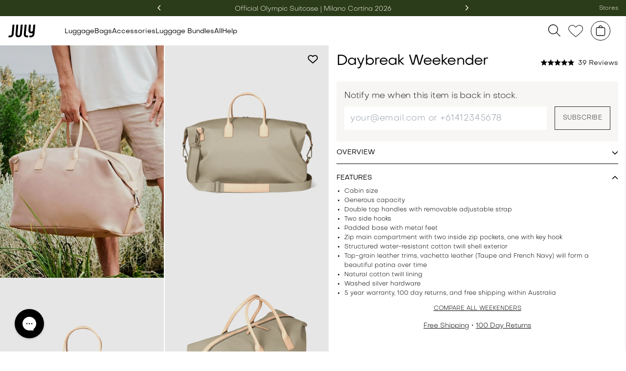

--- FILE ---
content_type: text/html
request_url: https://july.com/au/travel-bags/daybreak-weekender/?taupe
body_size: 76423
content:
<!DOCTYPE html><html><head><meta name="p:domain_verify" content="349a72077d73fa8c4db6fdef8dba93b6"/><meta charSet="utf-8"/><meta http-equiv="x-ua-compatible" content="ie=edge"/><meta name="viewport" content="height=device-height, width=device-width, initial-scale=1, shrink-to-fit=no"/><meta name="p:domain_verify" content="349a72077d73fa8c4db6fdef8dba93b6"/><link rel="preconnect" href="https://www.googletagmanager.com/"/><link rel="preconnect" href="https://www.google-analytics.com"/><link rel="preconnect" href="https://stats.g.doubleclick.net"/><link rel="preconnect" href="https://www.google.com"/><link rel="preconnect" href="https://www.google.com.au"/><link rel="preconnect" href="https://googleads.g.doubleclick.net"/><link rel="preconnect" href="https://www.googleadservices.com"/><link rel="preconnect" href="https://p.adsymptotic.com"/><link rel="preconnect" href="https://connect.facebook.net"/><script>
              var HIDE_POWERED_BY_GORGIAS = true;
            </script><script src="/okendo-new.js" defer=""></script><script src="https://cdn.profitpeak.io/pixel/sh/pixel-gatsby.min.js?t=4716396613" defer=""></script><style>
              .tk-nimbus-sans-extended { font-family: "nimbus-sans-extended",sans-serif; }

              /* latin-ext */
              @font-face {
                font-family: 'Libre Baskerville';
                font-style: normal;
                font-weight: 400;
                font-display: swap;
                src: url(https://fonts.gstatic.com/s/librebaskerville/v14/kmKnZrc3Hgbbcjq75U4uslyuy4kn0qNXaxMaC82U-ro.woff2) format('woff2');
                unicode-range: U+0100-024F, U+0259, U+1E00-1EFF, U+2020, U+20A0-20AB, U+20AD-20CF, U+2113, U+2C60-2C7F, U+A720-A7FF;
              }
              /* latin */
              @font-face {
                font-family: 'Libre Baskerville';
                font-style: normal;
                font-weight: 400;
                font-display: swap;
                src: url(https://fonts.gstatic.com/s/librebaskerville/v14/kmKnZrc3Hgbbcjq75U4uslyuy4kn0qNZaxMaC82U.woff2) format('woff2');
                unicode-range: U+0000-00FF, U+0131, U+0152-0153, U+02BB-02BC, U+02C6, U+02DA, U+02DC, U+2000-206F, U+2074, U+20AC, U+2122, U+2191, U+2193, U+2212, U+2215, U+FEFF, U+FFFD;
              }

            </style><meta name="generator" content="Gatsby 5.13.5"/><meta data-react-helmet="true" name="description" content="Set the tone for your next escape with the Daybreak Weekender in structured cotton twill and top-grain leather trims."/><meta data-react-helmet="true" property="og:type" content="website"/><meta data-react-helmet="true" property="og:title" content="Daybreak Weekender Cotton Duffle Bag | July"/><meta data-react-helmet="true" property="og:description" content="Set the tone for your next escape with the Daybreak Weekender in structured cotton twill and top-grain leather trims."/><meta data-react-helmet="true" property="og:image" content="https://july.com/static/31bbe091b8780f962e7d84377fab6f1d/fcb2f/Daybreak_Weekender_Cotton_Duffle_Bag_20813345e8.jpg"/><meta data-react-helmet="true" name="twitter:site" content="july"/><meta data-react-helmet="true" name="twitter:card" content="summary"/><meta data-react-helmet="true" name="twitter:title" content="Daybreak Weekender Cotton Duffle Bag | July"/><meta data-react-helmet="true" name="twitter:description" content="Set the tone for your next escape with the Daybreak Weekender in structured cotton twill and top-grain leather trims."/><meta data-react-helmet="true" name="twitter:image" content="https://july.com/static/31bbe091b8780f962e7d84377fab6f1d/fcb2f/Daybreak_Weekender_Cotton_Duffle_Bag_20813345e8.jpg"/><meta data-react-helmet="true" name="oke:subscriber_id" content="c6473208-10f3-45b1-9e78-3e099c569d70"/><style data-href="/styles.eb6e920d6dceaaee64c7.css" data-identity="gatsby-global-css">@charset "UTF-8";.progress-bar{background-color:#fff;height:37px;position:relative;width:100%}.filler{background:#c4ff21;border-radius:inherit;height:100%;transition:width .2s ease-in}.progress-bar-add{background-color:#fff;height:51px;margin:0 -16px -17px;position:relative;width:calc(100% + 32px)}.filler-add{background:#c4ff21;border-radius:inherit;height:100%;transition:width .2s ease-in}.filler-add.complete{background-color:#000;cursor:pointer}.slick-slider{-webkit-touch-callout:none;-webkit-tap-highlight-color:transparent;box-sizing:border-box;-ms-touch-action:pan-y;touch-action:pan-y;-webkit-user-select:none;-moz-user-select:none;-ms-user-select:none;user-select:none;-khtml-user-select:none}.slick-list,.slick-slider{display:block;position:relative}.slick-list{margin:0;overflow:hidden;padding:0}.slick-list:focus{outline:none}.slick-list.dragging{cursor:pointer;cursor:hand}.slick-slider .slick-list,.slick-slider .slick-track{-webkit-transform:translateZ(0);-moz-transform:translateZ(0);-ms-transform:translateZ(0);-o-transform:translateZ(0);transform:translateZ(0)}.slick-track{display:block;left:0;margin-left:auto;margin-right:auto;position:relative;top:0}.slick-track:after,.slick-track:before{content:"";display:table}.slick-track:after{clear:both}.slick-loading .slick-track{visibility:hidden}.slick-slide{display:none;float:left;height:100%;min-height:1px}[dir=rtl] .slick-slide{float:right}.slick-slide img{display:block}.slick-slide.slick-loading img{display:none}.slick-slide.dragging img{pointer-events:none}.slick-initialized .slick-slide{display:block}.slick-loading .slick-slide{visibility:hidden}.slick-vertical .slick-slide{border:1px solid transparent;display:block;height:auto}.slick-arrow.slick-hidden{display:none}.slick-loading .slick-list{background:#fff url([data-uri]) 50% no-repeat}@font-face{font-family:slick;font-style:normal;font-weight:400;src:url([data-uri]);src:url([data-uri]?#iefix) format("embedded-opentype"),url([data-uri]) format("woff"),url([data-uri]) format("truetype"),url([data-uri]#slick) format("svg")}.slick-next,.slick-prev{border:none;cursor:pointer;display:block;font-size:0;height:20px;line-height:0;padding:0;position:absolute;top:50%;-webkit-transform:translateY(-50%);-ms-transform:translateY(-50%);transform:translateY(-50%);width:20px}.slick-next,.slick-next:focus,.slick-next:hover,.slick-prev,.slick-prev:focus,.slick-prev:hover{background:transparent;color:transparent;outline:none}.slick-next:focus:before,.slick-next:hover:before,.slick-prev:focus:before,.slick-prev:hover:before{opacity:1}.slick-next.slick-disabled:before,.slick-prev.slick-disabled:before{opacity:.25}.slick-next:before,.slick-prev:before{-webkit-font-smoothing:antialiased;-moz-osx-font-smoothing:grayscale;color:#fff;font-family:slick;font-size:20px;line-height:1;opacity:.75}.slick-prev{left:-25px}[dir=rtl] .slick-prev{left:auto;right:-25px}.slick-prev:before{content:"←"}[dir=rtl] .slick-prev:before{content:"→"}.slick-next{right:-25px}[dir=rtl] .slick-next{left:-25px;right:auto}.slick-next:before{content:"→"}[dir=rtl] .slick-next:before{content:"←"}.slick-dotted.slick-slider{margin-bottom:30px}.slick-dots{bottom:-25px;display:block;list-style:none;margin:0;padding:0;position:absolute;text-align:center;width:100%}.slick-dots li{display:inline-block;margin:0 5px;padding:0;position:relative}.slick-dots li,.slick-dots li button{cursor:pointer;height:20px;width:20px}.slick-dots li button{background:transparent;border:0;color:transparent;display:block;font-size:0;line-height:0;outline:none;padding:5px}.slick-dots li button:focus,.slick-dots li button:hover{outline:none}.slick-dots li button:focus:before,.slick-dots li button:hover:before{opacity:1}.slick-dots li button:before{-webkit-font-smoothing:antialiased;-moz-osx-font-smoothing:grayscale;color:#000;content:"•";font-family:slick;font-size:6px;height:20px;left:0;line-height:20px;opacity:.25;position:absolute;text-align:center;top:0;width:20px}.slick-dots li.slick-active button:before{color:#000;opacity:.75}.gold-foil-text{-webkit-text-fill-color:transparent;-webkit-background-clip:text;background-clip:text;background-image:url(https://cdn.july.com/personalisation/textures/gold-foil.jpg);background-position:101% 37%;background-size:150% 550%;color:#8c8c8c;position:relative;text-align:center}.gold-foil-text:before{content:attr(data-text);inset:0;pointer-events:none;position:absolute;text-shadow:0 0 4px rgba(0,0,0,.2);z-index:-1}.silver-foil-text{-webkit-text-fill-color:transparent;-webkit-background-clip:text;background-clip:text;background-image:url(https://cdn.july.com/personalisation/textures/silver-foil.jpg);background-position:29% -20%;background-size:400%;color:#8c8c8c;font-weight:700;position:relative;text-align:center}.silver-foil-text:before{content:attr(data-text);inset:0;pointer-events:none;position:absolute;text-shadow:0 0 4px rgba(0,0,0,.2);z-index:-1}.blind-foil-text{-webkit-text-fill-color:transparent;-webkit-background-clip:text;background-clip:text;background-position:50%;color:#8c8c8c;font-weight:700;position:relative;text-align:center}.blind-foil-text:before{content:attr(data-text);inset:0;pointer-events:none;position:absolute;text-shadow:0 0 .05em rgba(0,0,0,.5);z-index:-1}
/*
! tailwindcss v3.4.3 | MIT License | https://tailwindcss.com
*/*,:after,:before{border:0 solid #e5e7eb;box-sizing:border-box}:after,:before{--tw-content:""}:host,html{-webkit-text-size-adjust:100%;font-feature-settings:normal;-webkit-tap-highlight-color:transparent;font-family:ui-sans-serif,system-ui,sans-serif,Apple Color Emoji,Segoe UI Emoji,Segoe UI Symbol,Noto Color Emoji;font-variation-settings:normal;line-height:1.5;-moz-tab-size:4;-o-tab-size:4;tab-size:4}body{line-height:inherit}hr{border-top-width:1px;color:inherit;height:0}abbr:where([title]){-webkit-text-decoration:underline dotted;text-decoration:underline dotted}h1,h2,h3,h4,h5,h6{font-size:inherit;font-weight:inherit}a{color:inherit;text-decoration:inherit}b,strong{font-weight:bolder}code,kbd,pre,samp{font-feature-settings:normal;font-family:ui-monospace,SFMono-Regular,Menlo,Monaco,Consolas,Liberation Mono,Courier New,monospace;font-size:1em;font-variation-settings:normal}small{font-size:80%}sub,sup{font-size:75%;line-height:0;position:relative;vertical-align:baseline}sub{bottom:-.25em}sup{top:-.5em}table{border-collapse:collapse;border-color:inherit;text-indent:0}button,input,optgroup,select,textarea{font-feature-settings:inherit;color:inherit;font-family:inherit;font-size:100%;font-variation-settings:inherit;font-weight:inherit;letter-spacing:inherit;line-height:inherit;margin:0;padding:0}button,select{text-transform:none}button,input:where([type=button]),input:where([type=reset]),input:where([type=submit]){-webkit-appearance:button;background-color:transparent;background-image:none}:-moz-focusring{outline:auto}:-moz-ui-invalid{box-shadow:none}progress{vertical-align:baseline}::-webkit-inner-spin-button,::-webkit-outer-spin-button{height:auto}[type=search]{-webkit-appearance:textfield;outline-offset:-2px}::-webkit-search-decoration{-webkit-appearance:none}::-webkit-file-upload-button{-webkit-appearance:button;font:inherit}summary{display:list-item}blockquote,dd,dl,figure,h1,h2,h3,h4,h5,h6,hr,p,pre{margin:0}fieldset{margin:0}fieldset,legend{padding:0}menu,ol,ul{list-style:none;margin:0;padding:0}dialog{padding:0}textarea{resize:vertical}input::-moz-placeholder,textarea::-moz-placeholder{color:#9ca3af;opacity:1}input::placeholder,textarea::placeholder{color:#9ca3af;opacity:1}[role=button],button{cursor:pointer}:disabled{cursor:default}audio,canvas,embed,iframe,img,object,svg,video{display:block;vertical-align:middle}img,video{height:auto;max-width:100%}[hidden]{display:none}*,:after,:before{--tw-border-spacing-x:0;--tw-border-spacing-y:0;--tw-translate-x:0;--tw-translate-y:0;--tw-rotate:0;--tw-skew-x:0;--tw-skew-y:0;--tw-scale-x:1;--tw-scale-y:1;--tw-pan-x: ;--tw-pan-y: ;--tw-pinch-zoom: ;--tw-scroll-snap-strictness:proximity;--tw-gradient-from-position: ;--tw-gradient-via-position: ;--tw-gradient-to-position: ;--tw-ordinal: ;--tw-slashed-zero: ;--tw-numeric-figure: ;--tw-numeric-spacing: ;--tw-numeric-fraction: ;--tw-ring-inset: ;--tw-ring-offset-width:0px;--tw-ring-offset-color:#fff;--tw-ring-color:rgba(59,130,246,.5);--tw-ring-offset-shadow:0 0 #0000;--tw-ring-shadow:0 0 #0000;--tw-shadow:0 0 #0000;--tw-shadow-colored:0 0 #0000;--tw-blur: ;--tw-brightness: ;--tw-contrast: ;--tw-grayscale: ;--tw-hue-rotate: ;--tw-invert: ;--tw-saturate: ;--tw-sepia: ;--tw-drop-shadow: ;--tw-backdrop-blur: ;--tw-backdrop-brightness: ;--tw-backdrop-contrast: ;--tw-backdrop-grayscale: ;--tw-backdrop-hue-rotate: ;--tw-backdrop-invert: ;--tw-backdrop-opacity: ;--tw-backdrop-saturate: ;--tw-backdrop-sepia: ;--tw-contain-size: ;--tw-contain-layout: ;--tw-contain-paint: ;--tw-contain-style: }::backdrop{--tw-border-spacing-x:0;--tw-border-spacing-y:0;--tw-translate-x:0;--tw-translate-y:0;--tw-rotate:0;--tw-skew-x:0;--tw-skew-y:0;--tw-scale-x:1;--tw-scale-y:1;--tw-pan-x: ;--tw-pan-y: ;--tw-pinch-zoom: ;--tw-scroll-snap-strictness:proximity;--tw-gradient-from-position: ;--tw-gradient-via-position: ;--tw-gradient-to-position: ;--tw-ordinal: ;--tw-slashed-zero: ;--tw-numeric-figure: ;--tw-numeric-spacing: ;--tw-numeric-fraction: ;--tw-ring-inset: ;--tw-ring-offset-width:0px;--tw-ring-offset-color:#fff;--tw-ring-color:rgba(59,130,246,.5);--tw-ring-offset-shadow:0 0 #0000;--tw-ring-shadow:0 0 #0000;--tw-shadow:0 0 #0000;--tw-shadow-colored:0 0 #0000;--tw-blur: ;--tw-brightness: ;--tw-contrast: ;--tw-grayscale: ;--tw-hue-rotate: ;--tw-invert: ;--tw-saturate: ;--tw-sepia: ;--tw-drop-shadow: ;--tw-backdrop-blur: ;--tw-backdrop-brightness: ;--tw-backdrop-contrast: ;--tw-backdrop-grayscale: ;--tw-backdrop-hue-rotate: ;--tw-backdrop-invert: ;--tw-backdrop-opacity: ;--tw-backdrop-saturate: ;--tw-backdrop-sepia: ;--tw-contain-size: ;--tw-contain-layout: ;--tw-contain-paint: ;--tw-contain-style: }.container{margin-left:auto;margin-right:auto;padding-left:1rem;padding-right:1rem;width:100%}@media (min-width:640px){.container{max-width:640px;padding-left:2rem;padding-right:2rem}}@media (min-width:768px){.container{max-width:768px}}@media (min-width:1024px){.container{max-width:1024px}}@media (min-width:1280px){.container{max-width:1280px;padding-left:5rem;padding-right:5rem}}@media (min-width:1536px){.container{max-width:1536px;padding-left:6rem;padding-right:6rem}}.\!visible{visibility:visible!important}.visible{visibility:visible}.collapse{visibility:collapse}.static{position:static}.fixed{position:fixed}.absolute{position:absolute}.relative{position:relative}.sticky{position:sticky}.inset-0{inset:0}.top-4{top:1rem}.mx-auto{margin-left:auto;margin-right:auto}.mb-1{margin-bottom:.25rem}.mb-2{margin-bottom:.5rem}.mb-4{margin-bottom:1rem}.mb-6{margin-bottom:1.5rem}.mr-2{margin-right:.5rem}.mr-4{margin-right:1rem}.mt-1{margin-top:.25rem}.mt-12{margin-top:3rem}.mt-2{margin-top:.5rem}.mt-3{margin-top:.75rem}.mt-4{margin-top:1rem}.mt-8{margin-top:2rem}.line-clamp-2{-webkit-box-orient:vertical;-webkit-line-clamp:2;display:-webkit-box;overflow:hidden}.block{display:block}.inline-block{display:inline-block}.inline{display:inline}.flex{display:flex}.inline-flex{display:inline-flex}.table{display:table}.grid{display:grid}.contents{display:contents}.hidden{display:none}.h-4{height:1rem}.h-8{height:2rem}.max-h-\[50vh\]{max-height:50vh}.min-h-screen{min-height:100vh}.w-28{width:7rem}.w-4{width:1rem}.w-48{width:12rem}.w-\[135px\]{width:135px}.w-fit{width:-moz-fit-content;width:fit-content}.w-full{width:100%}.min-w-\[135px\]{min-width:135px}.flex-shrink{flex-shrink:1}.flex-shrink-0{flex-shrink:0}.flex-grow,.grow{flex-grow:1}.border-collapse{border-collapse:collapse}.transform{transform:translate(var(--tw-translate-x),var(--tw-translate-y)) rotate(var(--tw-rotate)) skewX(var(--tw-skew-x)) skewY(var(--tw-skew-y)) scaleX(var(--tw-scale-x)) scaleY(var(--tw-scale-y))}.cursor-not-allowed{cursor:not-allowed}.cursor-pointer{cursor:pointer}.resize{resize:both}.grid-cols-1{grid-template-columns:repeat(1,minmax(0,1fr))}.flex-col{flex-direction:column}.flex-wrap{flex-wrap:wrap}.items-center{align-items:center}.justify-end{justify-content:flex-end}.justify-center{justify-content:center}.justify-between{justify-content:space-between}.gap-6{gap:1.5rem}.gap-8{gap:2rem}.space-x-1>:not([hidden])~:not([hidden]){--tw-space-x-reverse:0;margin-left:calc(.25rem*(1 - var(--tw-space-x-reverse)));margin-right:calc(.25rem*var(--tw-space-x-reverse))}.space-x-4>:not([hidden])~:not([hidden]){--tw-space-x-reverse:0;margin-left:calc(1rem*(1 - var(--tw-space-x-reverse)));margin-right:calc(1rem*var(--tw-space-x-reverse))}.space-y-2>:not([hidden])~:not([hidden]){--tw-space-y-reverse:0;margin-bottom:calc(.5rem*var(--tw-space-y-reverse));margin-top:calc(.5rem*(1 - var(--tw-space-y-reverse)))}.overflow-hidden{overflow:hidden}.overflow-x-auto{overflow-x:auto}.whitespace-nowrap{white-space:nowrap}.rounded{border-radius:.25rem}.rounded-full{border-radius:9999px}.rounded-lg{border-radius:.5rem}.border{border-width:1px}.border-b{border-bottom-width:1px}.border-b-2{border-bottom-width:2px}.border-black{--tw-border-opacity:1;border-color:rgb(0 0 0/var(--tw-border-opacity))}.bg-white{--tw-bg-opacity:1;background-color:rgb(255 255 255/var(--tw-bg-opacity))}.bg-opacity-50{--tw-bg-opacity:0.5}.stroke-none{stroke:none}.p-2{padding:.5rem}.p-4{padding:1rem}.p-8{padding:2rem}.px-3{padding-left:.75rem;padding-right:.75rem}.px-4{padding-left:1rem;padding-right:1rem}.px-\[32px\]{padding-left:32px;padding-right:32px}.py-1{padding-bottom:.25rem;padding-top:.25rem}.py-1\.5{padding-bottom:.375rem;padding-top:.375rem}.py-2{padding-bottom:.5rem;padding-top:.5rem}.py-4{padding-bottom:1rem;padding-top:1rem}.py-6{padding-bottom:1.5rem;padding-top:1.5rem}.pl-0{padding-left:0}.pt-0{padding-top:0}.text-center{text-align:center}.text-right{text-align:right}.text-2xl{font-size:1.5rem;line-height:2rem}.text-6xl{font-size:3.75rem;line-height:1}.text-sm{font-size:.875rem;line-height:1.25rem}.text-xs{font-size:.75rem;line-height:1rem}.font-bold{font-weight:700}.font-extrabold{font-weight:800}.font-medium{font-weight:500}.font-semibold{font-weight:600}.uppercase{text-transform:uppercase}.italic{font-style:italic}.text-black{--tw-text-opacity:1;color:rgb(0 0 0/var(--tw-text-opacity))}.text-gray-500{--tw-text-opacity:1;color:rgb(107 114 128/var(--tw-text-opacity))}.text-neutral-500{--tw-text-opacity:1;color:rgb(115 115 115/var(--tw-text-opacity))}.text-neutral-700{--tw-text-opacity:1;color:rgb(64 64 64/var(--tw-text-opacity))}.text-neutral-900{--tw-text-opacity:1;color:rgb(23 23 23/var(--tw-text-opacity))}.text-red-600{--tw-text-opacity:1;color:rgb(220 38 38/var(--tw-text-opacity))}.text-white{--tw-text-opacity:1;color:rgb(255 255 255/var(--tw-text-opacity))}.underline{text-decoration-line:underline}.line-through{text-decoration-line:line-through}.antialiased{-webkit-font-smoothing:antialiased;-moz-osx-font-smoothing:grayscale}.opacity-50{opacity:.5}.shadow{--tw-shadow:0 1px 3px 0 rgba(0,0,0,.1),0 1px 2px -1px rgba(0,0,0,.1);--tw-shadow-colored:0 1px 3px 0 var(--tw-shadow-color),0 1px 2px -1px var(--tw-shadow-color)}.shadow,.shadow-sm{box-shadow:var(--tw-ring-offset-shadow,0 0 #0000),var(--tw-ring-shadow,0 0 #0000),var(--tw-shadow)}.shadow-sm{--tw-shadow:0 1px 2px 0 rgba(0,0,0,.05);--tw-shadow-colored:0 1px 2px 0 var(--tw-shadow-color)}.outline-none{outline:2px solid transparent;outline-offset:2px}.outline{outline-style:solid}.blur{--tw-blur:blur(8px)}.blur,.drop-shadow{filter:var(--tw-blur) var(--tw-brightness) var(--tw-contrast) var(--tw-grayscale) var(--tw-hue-rotate) var(--tw-invert) var(--tw-saturate) var(--tw-sepia) var(--tw-drop-shadow)}.drop-shadow{--tw-drop-shadow:drop-shadow(0 1px 2px rgba(0,0,0,.1)) drop-shadow(0 1px 1px rgba(0,0,0,.06))}.invert{--tw-invert:invert(100%)}.invert,.sepia{filter:var(--tw-blur) var(--tw-brightness) var(--tw-contrast) var(--tw-grayscale) var(--tw-hue-rotate) var(--tw-invert) var(--tw-saturate) var(--tw-sepia) var(--tw-drop-shadow)}.sepia{--tw-sepia:sepia(100%)}.filter{filter:var(--tw-blur) var(--tw-brightness) var(--tw-contrast) var(--tw-grayscale) var(--tw-hue-rotate) var(--tw-invert) var(--tw-saturate) var(--tw-sepia) var(--tw-drop-shadow)}.transition{transition-duration:.15s;transition-property:color,background-color,border-color,text-decoration-color,fill,stroke,opacity,box-shadow,transform,filter,-webkit-backdrop-filter;transition-property:color,background-color,border-color,text-decoration-color,fill,stroke,opacity,box-shadow,transform,filter,backdrop-filter;transition-property:color,background-color,border-color,text-decoration-color,fill,stroke,opacity,box-shadow,transform,filter,backdrop-filter,-webkit-backdrop-filter;transition-timing-function:cubic-bezier(.4,0,.2,1)}.transition-all{transition-duration:.15s;transition-property:all;transition-timing-function:cubic-bezier(.4,0,.2,1)}.transition-opacity{transition-duration:.15s;transition-property:opacity;transition-timing-function:cubic-bezier(.4,0,.2,1)}.transition-shadow{transition-duration:.15s;transition-property:box-shadow;transition-timing-function:cubic-bezier(.4,0,.2,1)}.duration-200{transition-duration:.2s}.ease-in-out{transition-timing-function:cubic-bezier(.4,0,.2,1)}:root{--oke-stars-foregroundColor:#000;--oke-highlightColor:#000;--very-light-pink:246,243,239;--terracota:202,122,79;--black:40,40,40;--silver:206,209,207;--white:256,256,256;--duck-egg-blue:222,226,226;--dark-blue-grey:28,28,28;--swiper-theme-color:#1f3e3c!important;--editions-blue:60,77,82;--editions-cream:246,243,239;--editions-brown:162,128,109;--editions-grey:151,151,151;--editions-blue:90,113,112;--per-cream:246,243,239;--per-mint:215,224,222;--landing-per:95,155,141;--fathers-blue:39,40,76;--fathers-day-blue:34,38,72;--lux-blue:104,132,130;--dark-pink:203,118,101;--orange-win:202 123 79;--volume-green:14,74,50;--restock-grey:231,231,231;--pers-blue:181,200,235;--carry-all-grey:234,234,234;--free-pers-yellow:254,252,236;--free-pers-orange:255,236,219;--free-pers-blue:221,239,250;--fathers-day-green:66,72,34;--bundle-pink:242,127,121;--bundle-save-green:44,141,172;--bundle-banner-pink:241,191,188;--bundle-save:242,251,191;--free-pers-orange-text:163,87,0;--free-pers-blue-text:2,77,120;--easter-us-orange:203,100,26;--easter-au-pink:219,156,129;--easter-au-landing-cream:255,236,219;--easter-us-landing-orange:235,149,21;--easter-au-text:163,87,0;--mothers-day-2020-cream:255,243,219;--mothers-day-2020-green:30,61,60;--pro-pink:252,234,230;--pro-pink-dark:247,198,176;--magenta-pink:227,34,114;--magenta-pink-dark:199,41,108;--pers-blue-background:201,214,219;--pers-blue-text:24,88,122;--matte-black:23,23,23;--cherry-red:232,41,41;--afterpay-orange:201,105,39;--toiletry-orange:228,164,125;--pers-yellow:222,170,88;--best-orange:209,165,87;--best-green:146,154,111;--set-greena:146,154,111;--ban-2022-blue:93,122,134;--vouge-cream:197,160,130;--baby-orange:222,200,174;--bundle-orange:200,144,86;--bundle-green:51,55,49;--tags-green:140,143,102;--set-brown:59,51,47;--notebook-blue:44,48,60;--w-plus-blue:51,60,74;--f-day-grey:81,81,79;--school-blue:43,57,71;--element-grey:33,33,33;--trunk-light-grey:218,217,217;--phone-blue:57,54,63;--trunk-green:32,60,43;--trunk-sand:158,125,119;--trunk-grey:72,67,66;--boxing-green:86,117,97;--week-green:119,138,100;--pro-green:114,117,83;--light-orange:215,158,1;--light-navy:2,66,136;--sa:36,102,102;--agg:225,182,85;--mw:87,108,100;--w:103,120,84;--btv:124,48,51;--gift-guide-green:131,151,94;--holiday-green:30,61,60;--holiday-light-green:107,153,107;--holiday-navy:30,32,61;--holiday-turquoise:119,146,140;--holiday-orange:202,123,79;--holiday-red:129,23,23}@keyframes fadeInAnimation{0%{opacity:0}to{opacity:1}}@keyframes rotate{0%{transform:rotate(0deg)}to{transform:rotate(1turn)}}.load{-webkit-animation-duration:1s;animation-duration:1s;-webkit-animation-iteration-count:infinite;animation-iteration-count:infinite;-webkit-animation-name:rotate;animation-name:rotate;-webkit-animation-timing-function:linear;animation-timing-function:linear;border-color:#fff transparent transparent #fff;border-radius:50%;border-style:solid;border-width:1px;height:16px;-webkit-transition:all .5s ease-in;transition:all .5s ease-in;width:16px}.okeReviews[data-oke-container] .oke-media--video:not(.oke-is-loading):after,.okeReviews[data-oke-container] .oke-media--video:not(.oke-is-loading):before,.okeReviews[data-oke-container] .oke-media-image,div.okeReviews .oke-media--video:not(.oke-is-loading):after,div.okeReviews .oke-media--video:not(.oke-is-loading):before,div.okeReviews .oke-media-image{z-index:0!important}.gatsby-image-wrapper img:after,.gatsby-image-wrapper img:before{display:none}.gatsby-image-wrapper img{color:transparent}body,button,input,select,textarea{-moz-osx-font-smoothing:grayscale;font-family:Objectivity!important;font-weight:400}body{background:#fff;color:#1f3e3c;margin:0}body,html{outline:none!important}html{-ms-text-size-adjust:100%;-webkit-text-size-adjust:100%;-webkit-font-smoothing:subpixel-antialiased!important;-webkit-font-smoothing:antialiased!important;-moz-osx-font-smoothing:grayscale!important;font-family:Objectivity;scroll-behavior:smooth;text-rendering:optimizeLegibility!important}.BroadsheetImage{margin:0 48px}.MakeItYoursHeading{margin-top:-80px!important;padding-left:15vw;padding-right:55vw;width:100%}.MakeItYoursHeading,.TitleContainer{align-items:center;display:flex;flex-direction:column}.TitleContainer{max-width:300px;text-align:center}.center-text{text-align:center!important}.Heroimage{margin-top:31px}.Heroimage,.HeroimageP{align-items:flex-start;background:transparent;display:flex;flex-direction:column;justify-content:flex-start;overflow:hidden;position:relative;width:100%}.HeroGradient{bottom:0;left:0;position:absolute;right:0;top:0}.HeroHeading{color:#fff;font-size:50px;font-weight:500;line-height:58px;margin:0 5% .5em;text-align:left;width:100%}.HeroSubHeading{font-size:26px}.HeroSubHeading,.HeroSubHeadingC{font-weight:200;margin-bottom:24px;text-align:center}.HeroSubHeadingC{font-size:18px}.HeroSubHeadingP{display:none!important}.ShopContainer{font-weight:500;margin-left:auto;margin-right:auto;max-width:1200px;padding:64px 1.5em 0;position:relative;z-index:5}.ShopBackground{align-items:stretch;background-color:#ede5dce0;display:flex;flex-direction:column;justify-content:center}.ShopTextContainer{align-items:center;color:#475f4c;display:flex;flex-direction:column;justify-content:space-evenly;padding:0 20px}.MarkerImg{height:14px}.WhiteButtonMe{background-color:#fff;border:none;border-radius:7px;color:#475f4c;cursor:pointer;display:inline-block;font-size:20px;font-weight:500;line-height:38px;margin:4px 2px;padding:3px 16px;text-align:center;text-decoration:none}.WhiteBlackButton,.WhiteButton{background-color:#fff;border:none;border-radius:5px;color:#475f4c;cursor:pointer;display:inline-block;font-size:16px;font-weight:500;line-height:17px;margin:4px 2px;padding:16px 28px;text-align:center;text-decoration:none}.GreenButton{background-color:#475f4c;color:#fff;margin:44px 0}.GreenButton,.WhiteGreenButton{border:1px solid #475f4c;border-radius:5px;cursor:pointer;display:inline-block;font-size:16px;padding:15px 32px;text-align:center;text-decoration:none}.WhiteGreenButton{color:#475f4c;margin:4px 2px}.H1{font-size:36px;font-weight:500}.H1,.H3{text-align:center}.H3{font-size:16px;font-weight:400!important;margin-bottom:1.5em;margin-top:.5em}.H5{margin:1.5em 0}.H5,.H5A{font-size:12px;line-height:13px;text-align:center}.H5A{margin:16px 0}.CarryOnContainer{display:flex;flex-direction:row;flex-wrap:wrap;margin-left:auto;margin-right:auto;max-width:1200px}.CarryOn{height:50vh;overflow:hidden;position:relative;width:100%}.CarryOnAbsolute{align-items:flex-start;background:linear-gradient(180deg,rgba(69,69,69,0),#212121);color:#fff;display:flex;flex-direction:column;height:100%;justify-content:flex-end;padding:15px;position:absolute;width:100%}.FeaturedText{color:#fff;font-size:36px;font-weight:500;line-height:37px;margin:8px 0 15px}.TryContainer{border:13px solid #dfccbf}.TryContainer,.TryText{display:flex;flex-direction:column}.TryText{align-items:center;justify-content:center}.WanderfulContanier{margin:40px auto;max-width:1300px;position:relative}.WanderfulContanierA{margin-bottom:48px}.ReviewContanier{background-color:#efefef;margin-top:60px;padding:2em 2.5em 64px}.BroadsheetContainer{align-items:center;display:flex;flex-direction:column;justify-content:center;padding:100px 1em;text-align:center}.FeatureSpan{max-width:800px}.HeroHead{background-color:#000;color:#fff!important;-moz-filter:grayscale(0);filter:grayscale(0);font-weight:400;padding:4px;text-align:center;z-index:999}.Center{align-items:center;display:flex;flex-direction:column;justify-content:center}.TryTextHeaderB{color:#475f4c;font-size:24px;font-weight:500;line-height:25px;margin-bottom:4px;margin-top:32px;text-align:center}.TryTextHeaderA{font-size:36px;margin-bottom:12px}.TryTextHeader,.TryTextHeaderA{color:#475f4c;font-weight:500;line-height:25px;margin-top:60px;text-align:center}.TryTextHeader{font-size:24px;margin-bottom:16px}.TryTextBody{margin-bottom:33px;padding:0 32px}.TryTextBody,.TryTextBodyA{color:#475f4c;font-size:16px;text-align:center}.TryTextBodyA{margin-bottom:48px;padding:0 16px}.TryTextBodyDesktop{color:#475f4c;font-size:24px;margin-bottom:33px;text-align:center}.TryTextListItem{color:#475f4c;font-size:16px;font-weight:500;line-height:22px;margin:8px 0}.TryTextListItemImage{width:20px}.AbsoluteCover,.AbsoluteCoverTop{align-items:center;color:#fff;display:flex;flex-direction:column;height:100%;justify-content:center;position:absolute;top:0;width:100%}.H2{color:#fff;font-size:48px;font-weight:500;line-height:49px;margin-bottom:.5em;text-align:center}@media only screen and (min-width:1025px){.topbanner{margin-bottom:60px}.Heroimage,.topbanner{margin-top:140px}.HeroHead{left:0;position:fixed;right:0;top:0;z-index:99999}}.MonochromeCover{align-items:stretch!important;justify-content:space-between;margin-left:0!important;padding-top:24px}@media only screen and (min-width:1023px){.AbsoluteCover{align-items:flex-start;justify-content:flex-start;margin-top:16%;padding-left:7%}.PackingCover{justify-content:flex-start;padding-top:64px}.TryTextBody,.TryTextBodyA{text-align:left}.TryTextBody{padding:0!important}.FeatureSpan{font-size:20px}.WanderfulContanierA{margin:0 5em}.WanderfulContanier{margin:calc(95px - .75em) auto}.WanderfulAbsolute{background:#f7f7f7;bottom:-140px;left:32px;position:absolute;right:32px;top:-150px;z-index:-1}.TryText{align-items:flex-start;justify-content:flex-start;margin:0 60px}.TryContainer{flex-direction:row;margin:auto 1.5em}.TryContainerMax{margin-left:auto;margin-right:auto;max-width:1200px}.CarryOnAbsolute{align-items:flex-end;flex-direction:row;justify-content:space-between;padding:36px}.CarryOn{border-radius:5px;height:322px;margin:0 16px;width:calc(50% - 32px)}.CarryOnContainer{margin-left:auto;margin-right:auto;padding:0 .5em}.H1,.H3,.H5,.H5A{text-align:left}.MarkerImg{height:20px}.ShopTextContainer{align-items:flex-start;justify-content:space-between;margin-left:64px;margin-right:40px;padding:48px 0;width:360px}.ShopBackground{align-items:stretch;flex-direction:row;justify-content:space-between}.HeroHeading{display:block;margin:0 0 .3em}.HeroSubHeading{display:block;font-size:32px;text-align:left}.HeroSubHeadingP{display:block!important;font-size:14px;margin:0 auto;text-align:center}.hide-desktop{display:none}}@media only screen and (max-width:1023px){.hide-mobile{display:none}.AbsoluteCoverCoffee,.AbsoluteCoverTop,.PackingCover{justify-content:flex-start}.PackingCover{padding-top:48px}.HeroHeadingCoffee{font-size:32px;line-height:42px;margin:48px 5% 32px}.HeroHeading{font-size:32px;text-align:center}.HeroHead{margin-top:64px}.ShopContainer{padding-top:16px}.ShopBackground{padding-top:2.5em}.Heroimage{height:calc(100vh - 76px)}.HeroimageP{height:calc(100vh - 52px)}.MakeItYoursHeading{margin-top:16px!important;padding-left:64px;padding-right:64px;top:8px!important;width:100%}}.example{align-items:center;display:flex;flex-flow:row nowrap;margin:0 0 45px}.example .hover{margin:0 auto;padding:0;position:relative;text-align:center;transition:all .1s ease-in-out}.example .hover:after,.example .hover:before{background-color:#e69500;bottom:-5px;content:"";height:2px;opacity:1;position:absolute;transition:all .1s ease-in-out;transition-duration:.35s;width:100%}.example .hover.hover-1:after,.example .hover.hover-1:before{right:0}.example .hover.hover-2:after,.example .hover.hover-2:before{background-color:#404040;right:0}.example .hover.hover-3:before{left:50%}.example .hover.hover-3:after{right:50%}.example .hover.hover-4:before{left:0}.example .hover.hover-4:after{right:0}.example:hover{cursor:pointer}.example:hover .hover:after,.example:hover .hover:before{margin:0 10%;width:80%}.example:hover .hover.hover-3:after,.example:hover .hover.hover-3:before,.example:hover .hover.hover-4:after,.example:hover .hover.hover-4:before{width:50%}.personaliseButton-2{color:#000;flex-grow:1;margin:0 24px 8px;padding:8px 0}.personaliseButton-2 .hover{font-size:14px;margin:0 auto;padding:0;position:relative;text-align:left;transition:all .2s ease}.personaliseButton-2 .hover:after,.personaliseButton-2 .hover:before{background-color:#e69500;bottom:-5px;content:"";height:1px;opacity:.8;position:absolute;transition:all .2s ease;transition-duration:.35s;width:100%}.personaliseButton-2 .hover.hover-2:after,.personaliseButton-2 .hover.hover-2:before{background-color:grey;right:0}.personaliseButton-2:hover{cursor:pointer}.personaliseButton-2:hover .hover:after,.personaliseButton-2:hover .hover:before{font-weight:500;height:4px;opacity:1}.personaliseButton-2:hover .hover.hover-3:after,.personaliseButton-2:hover .hover.hover-3:before,.personaliseButton-2:hover .hover.hover-4:after,.personaliseButton-2:hover .hover.hover-4:before{width:50%}.personaliseButton{color:#000;flex-grow:1;margin:0 0 8px;padding:8px 12px}.personaliseButton .hover{margin:0 auto;padding:0;position:relative;text-align:left;transition:all .2s ease}.personaliseButton .hover:after,.personaliseButton .hover:before{background-color:#e69500;bottom:-5px;content:"";height:1px;opacity:.8;position:absolute;transition:all .2s ease;transition-duration:.35s;width:100%}.personaliseButton .hover.hover-1:after,.personaliseButton .hover.hover-1:before{right:0}.personaliseButton .hover.hover-2:after,.personaliseButton .hover.hover-2:before{background-color:grey;right:0}.personaliseButton .hover.hover-3:before{left:50%}.personaliseButton .hover.hover-3:after{right:50%}.personaliseButton .hover.hover-4:before{left:0}.personaliseButton .hover.hover-4:after{right:0}.personaliseButton:hover{cursor:pointer}.personaliseButton:hover .hover:after,.personaliseButton:hover .hover:before{font-weight:500;height:4px;opacity:1}.personaliseButton:hover .hover.hover-3:after,.personaliseButton:hover .hover.hover-3:before,.personaliseButton:hover .hover.hover-4:after,.personaliseButton:hover .hover.hover-4:before{width:50%}.Zh-ser{font-family:"Noto Serif SC",serif}.Zh-san,.Zh-ser{font-size:.7em;font-weight:300}.Zh-san{font-family:Noto Sans SC,sans-serif}.Zh-block{font-family:Ma Shan Zheng,cursive}.Zh-block,.Zh-casual{font-size:.7em;font-weight:300}.Zh-casual{font-family:zhcasual,sans-serif}.Zh-script{font-family:Zhi Mang Xing,cursive;font-size:.7em;font-weight:300}.all-serif{font-family:Caladea,serif;font-size:.7em}.love-letter{font-family:Pinyon Script,serif;font-size:.7em}.all-sans{font-family:Work Sans,sans-serif;font-size:.7em;font-weight:600}.All-serif{font-family:Caladea,serif;font-size:.7em}.All-sans{font-family:Work Sans,sans-serif;font-size:.7em;font-weight:600}.PrintText{display:flex;font-size:30px!important;justify-content:flex-start}.RenderCanvas{background:#7b6d00;overflow:hidden}.PrintCanvas{align-items:stretch;background-color:#000;display:flex;flex-direction:column;height:100vh;justify-content:flex-start;overflow:hidden;padding:32px;width:100vw}.PrintCanvas:last-child{height:95vh}.BlockLetter{margin-left:.15em}.LetterContainer{height:100%;position:relative}.LetterContainer,.LetterWidth{align-items:center;display:flex;justify-content:center;text-align:center}.LetterContainerPrint{font-size:30px!important;height:75px;padding:8px;text-align:center}.BlockContainerPrint{height:75px}.BlockContainer,.BlockContainerPrint{align-items:center;display:flex;justify-content:center}.BlockContainer{height:100%}.zh-ser{font-family:"Noto Serif SC",serif}.zh-san,.zh-ser{font-size:.5em;font-weight:600}.zh-san{font-family:Noto Sans SC,sans-serif}.zh-block{font-family:Ma Shan Zheng,cursive}.zh-block,.zh-script{font-size:.5em;font-weight:500}.zh-script{font-family:Zhi Mang Xing,cursive}.zh-casual{font-family:zhcasual,sans-serif;font-size:.5em;font-weight:400}.ZH-SER{font-family:"Noto Serif SC",serif}.ZH-SAN,.ZH-SER{font-size:.5em;font-weight:600}.ZH-SAN{font-family:Noto Sans SC,sans-serif}.ZH-BLOVK{font-family:Ma Shan Zheng,cursive}.ZH-BLOVK,.ZH-SCRIPT{font-size:.5em;font-weight:500}.ZH-SCRIPT{font-family:Zhi Mang Xing,cursive}.ZH-CASUAL{font-family:zhcasual,sans-serif;font-size:.5em;font-weight:400}.LetterWidth:first-of-type{margin-left:0}@media only screen and (max-width:1023px){.LetterWidth:first-of-type{font-size:16;margin-left:0}.absolute-bottom-banner{padding:24px 8px}.per-page-text{font-size:.4em!important}.All-serif{font-family:Caladea,serif;font-size:.4em}.All-sans{font-family:Work Sans,sans-serif;font-size:.4em;font-weight:600}.all-serif{font-family:Caladea,serif;font-size:.4em}.all-sans{font-family:Work Sans,sans-serif;font-size:.4em;font-weight:600}}div{outline:none!important}#app{margin-top:40px}#progressInput{margin:20px auto;width:30%}.circle-background,.circle-progress{fill:none}.circle-background{stroke:#ddd}.circle-progress{stroke:#1f3e3c;stroke-linecap:round;stroke-linejoin:round}.circle-text{fill:#1f3e3c;font-size:1.5em;font-weight:700}.circle-text.playing{font-size:3em}.Script{font-family:SignPainter-HouseScript}.cursive-bold{font-family:Machineat;font-weight:700}.Block{font-family:Bourbon Grotesque}.Casual{font-family:HouseSlant;font-weight:400;letter-spacing:2px}.Wide{-webkit-text-stroke:1px #118aa4;-webkit-text-fill-color:transparent;color:transparent;font-family:TitlingGothicFB RegularExtd;font-style:normal;font-weight:700;padding-top:6px}.Serif,.Serif-Embos,.serif-embos{font-family:minion-pro,serif;font-style:normal;font-weight:400}.wrapper{margin:0 auto;max-width:1920px;overflow:hidden;padding-bottom:0!important}.ticker_item{color:#000;font-size:102px;letter-spacing:-3px;line-height:100px
  /*! letter-spacing:0; */}.ticker_item_small{color:#000;font-size:26px;font-weight:600;letter-spacing:4px;line-height:52px
  /*! letter-spacing:0; */}@media (min-width:768px){.ticker_item{font-size:124px;line-height:124px}.ticker_item_small{font-size:32px;line-height:64px}}@media (min-width:992px){.ticker_item{font-size:152px;line-height:160px}.ticker_item_small{font-size:32px;line-height:64px}}.ticker{cursor:default;display:flex
  /*! max-width:100vw!important; */
  /*! width:100vw!important; */
  /*! overflow:hidden!important */}.ticker-black{background:#000;left:0;padding-top:3px;position:absolute;right:0;top:3px;z-index:9
  /*! max-width:100vw!important; */
  /*! width:100vw!important; */
  /*! overflow:hidden!important */}.ticker:hover *{animation-play-state:paused!important}@media (min-width:992px){.ticker{margin:-12px 0 13px}.ticker-black{margin:0}}@media (max-width:991px){.ticker{pointer-events:none}}.ticker .ticker_list{display:flex}.ticker.animate .ticker_list{animation:ticker 15s linear .1s infinite;-webkit-animation:ticker 30s linear .1s infinite;display:flex}.ticker-v2.animate-v2 .ticker_list{animation:ticker 120s linear .1s infinite;-webkit-animation:ticker 120s linear .1s infinite;display:flex}.tickerAnimatePet{animation:ticker 15s linear .1s infinite;-webkit-animation:ticker 30s linear .1s infinite;display:flex;margin:48px 0}@media (max-width:991px){.tickerAnimatePet{animation:ticker 15s linear .1s infinite;-webkit-animation:ticker 30s linear .1s infinite;display:flex;margin:24px 0}}.ticker_item{margin:0 20px 0 0;min-height:106px;white-space:nowrap}.ticker_item_small{margin:0 128px 0 0;min-height:47px;white-space:nowrap}@media screen and (min-width:768px){.ticker_item{min-height:131px}.ticker_item_small{min-height:64px}}@media screen and (min-width:992px){.ticker_item{min-height:165px}.ticker_item_small{min-height:64px}}@keyframes ticker{to{transform:translateX(-100%)}}@font-face{font-display:swap;font-family:ITC Garamond Std;font-style:normal;font-weight:400;src:url(/static/itc-garamond-std-book-condensed-webfont-66b999d749e68e331d9b566ac56dbe89.woff2) format("woff2"),url(/static/itc-garamond-std-book-condensed-webfont-b3340b7f720a2d1ac988bc07b0ad9ed3.woff) format("woff")}@font-face{font-family:Bourbon Grotesque;font-style:normal;font-weight:400;src:url([data-uri]) format("woff")}@font-face{font-family:HouseSlant;font-style:normal;font-weight:400;src:url(/static/HouseSlant-Regular-bd9de97c0f27091b0f5b3115aacf0385.otf) format("woff")}@font-face{font-family:Machineat;font-style:normal;font-weight:400;src:url(/static/Machineat-Regular-be6887af3e89f9e00a47546f6b755651.otf) format("woff")}@font-face{font-family:zhcasual;font-style:normal;font-weight:400;src:url(/static/zh-script-34eeb15c4f61f49854b47276729a2f78.otf) format("woff")}@font-face{font-family:PP Agrandir;font-style:normal;font-weight:800;src:url(/static/agrandir-grand-heavy-543cbb93e2f4479f4c39ff1bcaf902da.otf) format("woff")}@font-face{font-family:Lovelo;font-style:normal;font-weight:900;src:url(/static/lovelo_black-629d452e9bd6185331124a3332065cf3.otf) format("woff")}@font-face{font-family:PP Agrandir;font-style:normal;font-weight:400;src:url(/static/agrandir-tight-ddd4d366284722f191494d71691db091.otf) format("woff")}@font-face{font-family:FontName;src:url(/static/Machineat-Bold-e9e39da1838714bfd6a07d347c37b24c.eot);src:url(/static/Machineat-Bold-e9e39da1838714bfd6a07d347c37b24c.eot?#iefix) format("embedded-opentype"),url(/static/Machineat-Bold-bba6131aaaf5ac812cce2e0721a1b6ae.woff) format("woff"),url(/static/Machineat-Bold-a8acf17cb4a3fe2539baccf26a0af61e.ttf) format("truetype"),url(/static/Machineat-Bold-98bf098b6a0e7c74f2797efa85390dd9.svg) format("svg")}@font-face{font-family:minion-pro;font-style:normal;font-weight:400;src:url(https://use.typekit.net/af/acb0f1/0000000000000000000151d7/27/l?primer=7cdcb44be4a7db8877ffa5c0007b8dd865b3bbc383831fe2ea177f62257a9191&fvd=n6&v=3) format("woff2"),url(https://use.typekit.net/af/acb0f1/0000000000000000000151d7/27/d?primer=7cdcb44be4a7db8877ffa5c0007b8dd865b3bbc383831fe2ea177f62257a9191&fvd=n6&v=3) format("woff"),url(https://use.typekit.net/af/acb0f1/0000000000000000000151d7/27/a?primer=7cdcb44be4a7db8877ffa5c0007b8dd865b3bbc383831fe2ea177f62257a9191&fvd=n6&v=3) format("opentype")}@font-face{font-family:TitlingGothicFB RegularExtd;font-style:normal;font-weight:700;src:url(/static/TitlingGothicFB-BoldExtended-92d09ad45a05844153c8711a01933197.eot);src:url(/static/TitlingGothicFB-BoldExtended-92d09ad45a05844153c8711a01933197.eot?#iefix) format("embedded-opentype"),url(/static/TitlingGothicFB-BoldExtended-5aa85ad320d8512996fffd60ee8d35dc.woff2) format("woff2"),url(/static/TitlingGothicFB-BoldExtended-99225c8e44152e76d67cabfee64c39ea.woff) format("woff"),url(/static/TitlingGothicFB-BoldExtended-8d167beeb1dbd4499301323cd0f799f3.ttf) format("truetype"),url(/static/TitlingGothicFB-BoldExtended-f4ccba0b542c2dfd8c51182580c91ef3.svg) format("svg")}@font-face{font-family:SignPainter-HouseScript;font-style:normal;font-weight:400;src:url(/static/SignPainter-HouseScript-15b03f18eaea6e55f6029b3ac2887fa2.eot);src:url(/static/SignPainter-HouseScript-15b03f18eaea6e55f6029b3ac2887fa2.eot?#iefix) format("embedded-opentype"),url(/static/SignPainter-HouseScript-85e0d50bab2d921f0233e4e995f6d80d.woff2) format("woff2"),url(/static/SignPainter-HouseScript-a72e431466f0a09939dcc77c84a8183c.woff) format("woff"),url(/static/SignPainter-HouseScript-ae21d956378669eb356731ed8306f008.ttf) format("truetype"),url(/static/SignPainter-HouseScript-86a8365bd415787229b531f571cdc199.svg) format("svg")}@font-face{font-display:swap;font-family:Redaction\ 35;font-style:normal;font-weight:400;src:url(https://cdn.jsdelivr.net/fontsource/fonts/redaction-35@latest/latin-400-normal.woff2) format("woff2"),url(https://cdn.jsdelivr.net/fontsource/fonts/redaction-35@latest/latin-400-normal.woff) format("woff")}.serif{font-family:minion-pro,serif;font-weight:400}.serif,.wide{font-style:normal}.wide{-webkit-text-stroke:1px #757763;-webkit-text-fill-color:transparent;color:transparent;font-family:TitlingGothicFB RegularExtd;font-weight:700}.hamburger{aspect-ratio:1;background:transparent;border:0;border-radius:50%;cursor:pointer;display:grid;padding:0;place-items:center;scale:1;transition:background .2s;width:100%}.hamburger:is(:focus-visible){outline-color:rgba(230,26,162,.5);outline-offset:1rem;outline-width:4px}.hamburger svg:first-of-type{width:65%}.hamburger rect{fill:#fafafa;transform-box:fill-box;transform-origin:50% 50%}.unset rect{transform-box:unset}[aria-pressed=true] rect{transition:translate .2s,rotate .2s .3s}rect{transition:rotate .2s 0s,translate .2s .2s}[aria-pressed=true] rect:first-of-type{rotate:-45deg;translate:0 333%}[aria-pressed=true] rect:nth-of-type(2){rotate:45deg}[aria-pressed=true] rect:nth-of-type(3){rotate:45deg;translate:0 -333%}[aria-pressed=true] svg{rotate:90deg;transition:rotate 1s .4s}@supports (--custom:linear()){:root{--elastic-out:linear(0,0.2178 2.1%,1.1144 8.49%,1.2959 10.7%,1.3463 11.81%,1.3705 12.94%,1.3726,1.3643 14.48%,1.3151 16.2%,1.0317 21.81%,0.941 24.01%,0.8912 25.91%,0.8694 27.84%,0.8698 29.21%,0.8824 30.71%,1.0122 38.33%,1.0357,1.046 42.71%,1.0416 45.7%,0.9961 53.26%,0.9839 57.54%,0.9853 60.71%,1.0012 68.14%,1.0056 72.24%,0.9981 86.66%,1);--elastic-in-out:linear(0,0.0009 8.51%,-0.0047 19.22%,0.0016 22.39%,0.023 27.81%,0.0237 30.08%,0.0144 31.81%,-0.0051 33.48%,-0.1116 39.25%,-0.1181 40.59%,-0.1058 41.79%,-0.0455,0.0701 45.34%,0.9702 55.19%,1.0696 56.97%,1.0987 57.88%,1.1146 58.82%,1.1181 59.83%,1.1092 60.95%,1.0057 66.48%,0.986 68.14%,0.9765 69.84%,0.9769 72.16%,0.9984 77.61%,1.0047 80.79%,0.9991 91.48%,1);--less-elastic-out:cubic-bezier(0.23,1,0.32,1)}[aria-pressed=true] svg{transition-timing-function:cubic-bezier(.23,1,.32,1)}}.oke-stars{display:inline-block;line-height:1;position:relative}.oke-stars-background svg{overflow:visible}.oke-stars-foreground{left:0;overflow:hidden;position:absolute;top:0}.oke-sr{display:inline-block;padding-bottom:var(--oke-starRating-spaceBelow);padding-top:var(--oke-starRating-spaceAbove)}.oke-sr .oke-is-clickable{cursor:pointer}.oke-sr-count,.oke-sr-rating,.oke-sr-stars{display:inline-block;vertical-align:middle}.oke-sr-stars{line-height:1;margin-right:8px}.oke-sr-rating{display:none}.oke-sr-count--brackets:before{content:"("}.oke-sr-count--brackets:after{content:")"}.okeReviews[data-oke-container],div.okeReviews{font-family:var(--oke-text-fontFamily);font-size:14px;font-size:var(--oke-text-regular);font-weight:400;line-height:1.6}.okeReviews[data-oke-container] *,.okeReviews[data-oke-container] :after,.okeReviews[data-oke-container] :before,div.okeReviews *,div.okeReviews :after,div.okeReviews :before{box-sizing:border-box}.okeReviews[data-oke-container] h1,.okeReviews[data-oke-container] h2,.okeReviews[data-oke-container] h3,.okeReviews[data-oke-container] h4,.okeReviews[data-oke-container] h5,.okeReviews[data-oke-container] h6,div.okeReviews h1,div.okeReviews h2,div.okeReviews h3,div.okeReviews h4,div.okeReviews h5,div.okeReviews h6{font-size:1em;font-weight:400;line-height:1.4;margin:0}.okeReviews[data-oke-container] ul,div.okeReviews ul{margin:0;padding:0}.okeReviews[data-oke-container] li,div.okeReviews li{list-style-type:none;padding:0}.okeReviews[data-oke-container] p,div.okeReviews p{line-height:1.8;margin:0 0 4px}.okeReviews[data-oke-container] p:last-child,div.okeReviews p:last-child{margin-bottom:0}.okeReviews[data-oke-container] a,div.okeReviews a{color:inherit;text-decoration:none}.okeReviews[data-oke-container] button,div.okeReviews button{background-color:transparent;border:0;border-radius:0;box-shadow:none;margin:0;min-height:auto;min-width:auto;padding:0;width:auto}.okeReviews[data-oke-container] button,.okeReviews[data-oke-container] input,.okeReviews[data-oke-container] select,.okeReviews[data-oke-container] textarea,div.okeReviews button,div.okeReviews input,div.okeReviews select,div.okeReviews textarea{font-family:inherit;font-size:1em}.okeReviews[data-oke-container] label,.okeReviews[data-oke-container] select,div.okeReviews label,div.okeReviews select{display:inline}.okeReviews[data-oke-container] select,div.okeReviews select{width:auto}.okeReviews[data-oke-container] article,.okeReviews[data-oke-container] aside,div.okeReviews article,div.okeReviews aside{margin:0}.okeReviews[data-oke-container] table,div.okeReviews table{background:transparent;border:0;border-collapse:collapse;border-spacing:0;font-family:inherit;font-size:1em;table-layout:auto}.okeReviews[data-oke-container] table td,.okeReviews[data-oke-container] table th,.okeReviews[data-oke-container] table tr,div.okeReviews table td,div.okeReviews table th,div.okeReviews table tr{border:0;font-family:inherit;font-size:1em}.okeReviews[data-oke-container] table td,.okeReviews[data-oke-container] table th,div.okeReviews table td,div.okeReviews table th{background:transparent;font-weight:400;letter-spacing:normal;padding:0;text-align:left;text-transform:none;vertical-align:middle}.okeReviews[data-oke-container] table tr:hover td,.okeReviews[data-oke-container] table tr:hover th,div.okeReviews table tr:hover td,div.okeReviews table tr:hover th{background:transparent}.okeReviews[data-oke-container] fieldset,div.okeReviews fieldset{border:0;margin:0;min-width:0;padding:0}.okeReviews[data-oke-container] img,div.okeReviews img{max-width:none}.okeReviews[data-oke-container] div:empty,div.okeReviews div:empty{display:block}.okeReviews[data-oke-container] .oke-icon:before,div.okeReviews .oke-icon:before{-webkit-font-smoothing:antialiased;-moz-osx-font-smoothing:grayscale;color:inherit;font-family:oke-widget-icons!important;font-style:normal;font-variant:normal;font-weight:400;line-height:1;text-transform:none}.okeReviews[data-oke-container] .oke-icon--select-arrow:before,div.okeReviews .oke-icon--select-arrow:before{content:"î¤€"}.okeReviews[data-oke-container] .oke-icon--loading:before,div.okeReviews .oke-icon--loading:before{content:"î¤"}.okeReviews[data-oke-container] .oke-icon--pencil:before,div.okeReviews .oke-icon--pencil:before{content:"î¤‚"}.okeReviews[data-oke-container] .oke-icon--filter:before,div.okeReviews .oke-icon--filter:before{content:"î¤ƒ"}.okeReviews[data-oke-container] .oke-icon--play:before,div.okeReviews .oke-icon--play:before{content:"î¤„"}.okeReviews[data-oke-container] .oke-icon--tick-circle:before,div.okeReviews .oke-icon--tick-circle:before{content:"î¤…"}.okeReviews[data-oke-container] .oke-icon--chevron-left:before,div.okeReviews .oke-icon--chevron-left:before{content:"î¤†"}.okeReviews[data-oke-container] .oke-icon--chevron-right:before,div.okeReviews .oke-icon--chevron-right:before{content:"î¤‡"}.okeReviews[data-oke-container] .oke-icon--thumbs-down:before,div.okeReviews .oke-icon--thumbs-down:before{content:"î¤ˆ"}.okeReviews[data-oke-container] .oke-icon--thumbs-up:before,div.okeReviews .oke-icon--thumbs-up:before{content:"î¤‰"}.okeReviews[data-oke-container] .oke-icon--close:before,div.okeReviews .oke-icon--close:before{content:"î¤Š"}.okeReviews[data-oke-container] .oke-icon--chevron-up:before,div.okeReviews .oke-icon--chevron-up:before{content:"î¤‹"}.okeReviews[data-oke-container] .oke-icon--chevron-down:before,div.okeReviews .oke-icon--chevron-down:before{content:"î¤Œ"}.okeReviews[data-oke-container] .oke-icon--star:before,div.okeReviews .oke-icon--star:before{content:"î¤"}.okeReviews[data-oke-container] .oke-icon--magnifying-glass:before,div.okeReviews .oke-icon--magnifying-glass:before{content:"î¤Ž"}@font-face{font-display:block;font-family:oke-widget-icons;font-style:normal;font-weight:400;src:url(https://d3hw6dc1ow8pp2.cloudfront.net/reviews-widget-plus/fonts/oke-widget-icons.ttf) format("truetype"),url(https://d3hw6dc1ow8pp2.cloudfront.net/reviews-widget-plus/fonts/oke-widget-icons.woff) format("woff"),url(https://d3hw6dc1ow8pp2.cloudfront.net/reviews-widget-plus/img/oke-widget-icons.bc0d6b0a.svg) format("svg")}.okeReviews[data-oke-container] .oke-button,div.okeReviews .oke-button{background-color:var(--oke-button-backgroundColor);border-color:var(--oke-button-borderColor);border-radius:var(--oke-button-borderRadius);border-style:solid;border-width:var(--oke-button-borderWidth);color:var(--oke-button-textColor);display:inline-block;font-family:var(--oke-button-fontFamily);font-size:var(--oke-button-fontSize);font-weight:var(--oke-button-fontWeight);line-height:1;margin:0;outline:0;padding:12px 24px;position:relative;text-align:center}.okeReviews[data-oke-container] .oke-button .oke-icon,.okeReviews[data-oke-container] .oke-button-text,div.okeReviews .oke-button .oke-icon,div.okeReviews .oke-button-text{line-height:1}.okeReviews[data-oke-container] .oke-button.oke-is-loading,div.okeReviews .oke-button.oke-is-loading{position:relative}.okeReviews[data-oke-container] .oke-button.oke-is-loading:before,div.okeReviews .oke-button.oke-is-loading:before{-webkit-font-smoothing:antialiased;-moz-osx-font-smoothing:grayscale;animation:oke-spin 1s linear infinite;bottom:0;color:undefined;content:"î¤";display:inline-block;font-family:oke-widget-icons!important;font-size:12px;font-style:normal;font-variant:normal;font-weight:400;height:12px;left:0;line-height:1;margin:auto;position:absolute;right:0;text-transform:none;top:0;width:12px}.okeReviews[data-oke-container] .oke-button.oke-is-loading>*,div.okeReviews .oke-button.oke-is-loading>*{opacity:0}.okeReviews[data-oke-container] .oke-button.oke-is-active,div.okeReviews .oke-button.oke-is-active{background-color:var(--oke-button-backgroundColorActive);border-color:var(--oke-button-borderColorActive);color:var(--oke-button-textColorActive)}.okeReviews[data-oke-container] .oke-button:not(.oke-is-loading),div.okeReviews .oke-button:not(.oke-is-loading){cursor:pointer}.okeReviews[data-oke-container] .oke-button:not(.oke-is-loading):not(.oke-is-active):hover,div.okeReviews .oke-button:not(.oke-is-loading):not(.oke-is-active):hover{background-color:var(--oke-button-backgroundColorHover);border-color:var(--oke-button-borderColorHover);box-shadow:0 0 0 2px var(--oke-button-backgroundColorHover);color:var(--oke-button-textColorHover)}.okeReviews[data-oke-container] .oke-button:not(.oke-is-loading):not(.oke-is-active):active,.okeReviews[data-oke-container] .oke-button:not(.oke-is-loading):not(.oke-is-active):hover:active,div.okeReviews .oke-button:not(.oke-is-loading):not(.oke-is-active):active,div.okeReviews .oke-button:not(.oke-is-loading):not(.oke-is-active):hover:active{background-color:var(--oke-button-backgroundColorActive);border-color:var(--oke-button-borderColorActive);color:var(--oke-button-textColorActive)}.okeReviews[data-oke-container] .oke-title,div.okeReviews .oke-title{font-family:var(--oke-title-fontFamily);font-size:var(--oke-title-fontSize);font-weight:var(--oke-title-fontWeight)}.okeReviews[data-oke-container] .oke-bodyText,div.okeReviews .oke-bodyText{font-family:var(--oke-bodyText-fontFamily);font-size:var(--oke-bodyText-fontSize);font-weight:var(--oke-bodyText-fontWeight)}.okeReviews[data-oke-container] .oke-linkButton,div.okeReviews .oke-linkButton{cursor:pointer;font-weight:700;pointer-events:auto;text-decoration:underline}.okeReviews[data-oke-container] .oke-linkButton:hover,div.okeReviews .oke-linkButton:hover{text-decoration:none}.okeReviews[data-oke-container] .oke-select,div.okeReviews .oke-select{-moz-appearance:none;appearance:none;-webkit-appearance:none;background-color:transparent;background-image:url("data:image/svg+xml;charset=utf-8,%3Csvg xmlns='http://www.w3.org/2000/svg' fill='currentColor' viewBox='0 0 24 24'%3E%3Cpath d='m7 10 5 5 5-5z'/%3E%3Cpath fill='none' d='M0 0h24v24H0z'/%3E%3C/svg%3E");background-position-x:100%;background-position-y:50%;background-repeat:no-repeat;border:none;color:inherit;cursor:pointer;outline-offset:4px;padding:0 24px 0 12px}.okeReviews[data-oke-container] .oke-select:disabled,div.okeReviews .oke-select:disabled{background-color:transparent;background-image:url("data:image/svg+xml;charset=utf-8,%3Csvg xmlns='http://www.w3.org/2000/svg' fill='%239a9db1' viewBox='0 0 24 24'%3E%3Cpath d='m7 10 5 5 5-5z'/%3E%3Cpath fill='none' d='M0 0h24v24H0z'/%3E%3C/svg%3E")}.okeReviews[data-oke-container] .oke-loader,div.okeReviews .oke-loader{position:relative}.okeReviews[data-oke-container] .oke-loader:before,div.okeReviews .oke-loader:before{-webkit-font-smoothing:antialiased;-moz-osx-font-smoothing:grayscale;animation:oke-spin 1s linear infinite;bottom:0;color:var(--oke-text-secondaryColor);content:"î¤";display:inline-block;font-family:oke-widget-icons!important;font-size:12px;font-style:normal;font-variant:normal;font-weight:400;height:12px;left:0;line-height:1;margin:auto;position:absolute;right:0;text-transform:none;top:0;width:12px}.okeReviews[data-oke-container] .oke-a11yText,div.okeReviews .oke-a11yText{clip:rect(0 0 0 0);border:0;height:1px;margin:-1px;overflow:hidden;padding:0;position:absolute;width:1px}.okeReviews[data-oke-container] .oke-hidden,div.okeReviews .oke-hidden{display:none}.okeReviews[data-oke-container] .oke-modal,div.okeReviews .oke-modal{background-color:rgba(0,0,0,.5);bottom:0;left:0;max-height:100%;overflow:auto;padding:40px 0 32px;position:fixed;right:0;top:0;z-index:2147483647}@media only screen and (min-width:1024px){.okeReviews[data-oke-container] .oke-modal,div.okeReviews .oke-modal{align-items:center;display:flex;padding:48px 0}}.okeReviews[data-oke-container] .oke-modal ::-moz-selection,div.okeReviews .oke-modal ::-moz-selection{background-color:rgba(39,45,69,.2)}.okeReviews[data-oke-container] .oke-modal ::selection,div.okeReviews .oke-modal ::selection{background-color:rgba(39,45,69,.2)}.okeReviews[data-oke-container] .oke-modal,.okeReviews[data-oke-container] .oke-modal p,div.okeReviews .oke-modal,div.okeReviews .oke-modal p{color:#272d45}.okeReviews[data-oke-container] .oke-modal-content,div.okeReviews .oke-modal-content{background-color:#fff;margin:auto;position:relative;width:calc(100% - 64px);will-change:transform,opacity}@media only screen and (min-width:1024px){.okeReviews[data-oke-container] .oke-modal-content,div.okeReviews .oke-modal-content{max-width:1000px}}.okeReviews[data-oke-container] .oke-modal-close,div.okeReviews .oke-modal-close{cursor:pointer;height:32px;line-height:1;padding:4px;position:absolute;right:-4px;top:-32px;width:32px}.okeReviews[data-oke-container] .oke-modal-close:before,div.okeReviews .oke-modal-close:before{-webkit-font-smoothing:antialiased;-moz-osx-font-smoothing:grayscale;color:#fff;content:"î¤Š";display:inline-block;font-family:oke-widget-icons!important;font-size:24px;font-style:normal;font-variant:normal;font-weight:400;height:24px;line-height:1;text-transform:none;width:24px}.okeReviews[data-oke-container] .oke-modal-overlay,div.okeReviews .oke-modal-overlay{background-color:rgba(43,46,56,.9)}@media only screen and (min-width:1024px){.okeReviews[data-oke-container] .oke-modal--large .oke-modal-content,div.okeReviews .oke-modal--large .oke-modal-content{max-width:1200px}}.okeReviews[data-oke-container] .oke-modal .oke-helpful,.okeReviews[data-oke-container] .oke-modal .oke-helpful-vote-button,.okeReviews[data-oke-container] .oke-modal .oke-reviewContent-date,div.okeReviews .oke-modal .oke-helpful,div.okeReviews .oke-modal .oke-helpful-vote-button,div.okeReviews .oke-modal .oke-reviewContent-date{color:#676986}.oke-modal .okeReviews[data-oke-container].oke-w,.oke-modal div.okeReviews.oke-w{color:#272d45}.okeReviews[data-oke-container] .hooper,div.okeReviews .hooper{height:auto}.okeReviews :focus{outline:0}.okeReviews--left{text-align:left}.okeReviews--right{text-align:right}.okeReviews--center{text-align:center}.is-oke-keyboardUser .okeReviews :not([tabindex="-1"]):focus{outline:5px auto highlight;outline:5px auto -webkit-focus-ring-color}.is-oke-modalOpen{overflow:hidden!important}img.oke-is-error{background-color:var(--oke-shadingColor);background-position:50% 50%;background-size:cover;box-shadow:inset 0 0 0 1px var(--oke-border-color)}@keyframes oke-spin{0%{transform:rotate(0deg)}to{transform:rotate(1turn)}}@keyframes oke-fade-in{0%{opacity:0}to{opacity:1}}.hover\:border-b-2:hover{border-bottom-width:2px}.hover\:text-gray-700:hover{--tw-text-opacity:1;color:rgb(55 65 81/var(--tw-text-opacity))}.hover\:opacity-80:hover{opacity:.8}.hover\:shadow-md:hover{--tw-shadow:0 4px 6px -1px rgba(0,0,0,.1),0 2px 4px -2px rgba(0,0,0,.1);--tw-shadow-colored:0 4px 6px -1px var(--tw-shadow-color),0 2px 4px -2px var(--tw-shadow-color);box-shadow:var(--tw-ring-offset-shadow,0 0 #0000),var(--tw-ring-shadow,0 0 #0000),var(--tw-shadow)}@media (min-width:768px){.md\:top-8{top:2rem}.md\:flex{display:flex}.md\:hidden{display:none}.md\:w-1\/2{width:50%}.md\:grid-cols-2{grid-template-columns:repeat(2,minmax(0,1fr))}.md\:grid-cols-3{grid-template-columns:repeat(3,minmax(0,1fr))}.md\:flex-row{flex-direction:row}.md\:justify-between{justify-content:space-between}.md\:p-8{padding:2rem}.md\:pr-12{padding-right:3rem}.md\:text-5xl{font-size:3rem;line-height:1}}@media (min-width:1024px){.lg\:grid-cols-3{grid-template-columns:repeat(3,minmax(0,1fr))}.lg\:text-6xl{font-size:3.75rem;line-height:1}}.FAQs{border-collapse:collapse;font-family:Objectivity}.FAQs td,.FAQs th{border:1px solid #ddd;padding:8px}.FAQs table{overflow-x:scroll;width:100%}.FAQs tr:hover{background-color:#eee}.FAQs tr:nth-of-type(2){background-color:#f2f2f2}.FAQs tr:first-of-type{background-color:rgb(var(--terracota));color:#fff;font-weight:700;padding-bottom:12px;padding-top:12px;text-align:left}.lds-roller{display:inline-block;height:80px;position:relative;width:80px}.lds-roller div{animation:lds-roller 1.2s cubic-bezier(.5,0,.5,1) infinite;transform-origin:40px 40px}.lds-roller div:after{background:#000;border-radius:50%;content:" ";display:block;height:7px;margin:-4px 0 0 -4px;position:absolute;width:7px}.lds-roller div:first-of-type{animation-delay:-36ms}.lds-roller div:first-of-type:after{left:63px;top:63px}.lds-roller div:nth-of-type(2){animation-delay:-72ms}.lds-roller div:nth-of-type(2):after{left:56px;top:68px}.lds-roller div:nth-of-type(3){animation-delay:-.108s}.lds-roller div:nth-of-type(3):after{left:48px;top:71px}.lds-roller div:nth-of-type(4){animation-delay:-.144s}.lds-roller div:nth-of-type(4):after{left:40px;top:72px}.lds-roller div:nth-of-type(5){animation-delay:-.18s}.lds-roller div:nth-of-type(5):after{left:32px;top:71px}.lds-roller div:nth-of-type(6){animation-delay:-.216s}.lds-roller div:nth-of-type(6):after{left:24px;top:68px}.lds-roller div:nth-of-type(7){animation-delay:-.252s}.lds-roller div:nth-of-type(7):after{left:17px;top:63px}.lds-roller div:nth-of-type(8){animation-delay:-.288s}.lds-roller div:nth-of-type(8):after{left:12px;top:56px}@keyframes lds-roller{0%{transform:rotate(0deg)}to{transform:rotate(1turn)}}.Dropdown-root{position:relative}.Dropdown-control{background-color:#fff;border:1px solid #ccc;border-radius:2px;box-sizing:border-box;color:#333;cursor:default;outline:none;overflow:hidden;padding:8px 52px 8px 10px;position:relative;transition:all .2s ease}.Dropdown-control:hover{box-shadow:0 1px 0 rgba(0,0,0,.06)}.Dropdown-arrow{border-color:#999 transparent transparent;border-style:solid;border-width:5px 5px 0;content:" ";display:block;height:0;margin-top:-ceil(2.5);position:absolute;right:10px;top:14px;width:0}.is-open .Dropdown-arrow{border-color:transparent transparent #999;border-width:0 5px 5px}.Dropdown-menu{-webkit-overflow-scrolling:touch;background-color:#fff;border:1px solid #ccc;box-shadow:0 1px 0 rgba(0,0,0,.06);box-sizing:border-box;margin-top:-1px;max-height:200px;overflow-y:auto;position:absolute;top:100%;width:100%;z-index:1000}.Dropdown-menu .Dropdown-group>.Dropdown-title{color:#333;font-weight:700;padding:8px 10px;text-transform:capitalize}.Dropdown-option{box-sizing:border-box;color:rgba(51,51,51,.8);cursor:pointer;display:block;padding:8px 10px}.Dropdown-option:last-child{border-bottom-left-radius:2px;border-bottom-right-radius:2px}.Dropdown-option.is-selected,.Dropdown-option:hover{background-color:#f2f9fc;color:#333}.Dropdown-noresults{box-sizing:border-box;color:#ccc;cursor:default;display:block;padding:8px 10px}.title{text-align:left}.custom-select-container{color:#282828;cursor:pointer;display:inline-block;font-size:14px;font-stretch:normal;font-style:normal;font-weight:500;letter-spacing:.28px;line-height:1.6;list-style-type:none;margin-top:4px;position:relative;text-align:left;-webkit-user-select:none;-moz-user-select:none;user-select:none;width:100%}.custom-select-container .selected-text{background-color:#fff;border:1px solid #cecece;padding:10px 8px 8px}.custom-select-container ul{list-style-type:none;margin:0;padding:0;text-align:left}.custom-select-container .select-options{box-shadow:0 35px 40px -41px rgba(0,0,0,.39);position:absolute;width:100%;z-index:99999}.custom-select-container .custom-select-option{background-color:#fff;border:1px solid #cecece;cursor:pointer;list-style-type:none;padding:16px 8px;position:relative;transition:color .4s;-webkit-user-select:none;-moz-user-select:none;user-select:none;z-index:9999}.selected.custom-select-option{background:#eee}.custom-select-option:hover{background-color:#efefef;color:#000;list-style-type:none}.okeReviews.okeReviews--theme .okeReviews-badge--rating{background-color:#000}.okeReviews.okeReviews--theme .okeReviews-starRating-indicator-layer--foreground{background-image:url(/stars.svg)}.okeReviews.okeReviews--theme .okeReviews-badge--recommended{background-color:#000}.okeReviews.okeReviews--theme .okeReviews-review-recommendation--yes:before,.okeReviews.okeReviews--theme .okeReviews-review-reviewer-profile-status--verified{color:#000}.okeReviews.okeReviews--theme .okeReviews-barGraph-layer--foreground{background:#000}.okeReviews.okeReviews--theme .okeReviews-widgetNavBar-count,.okeReviews.okeReviews--theme .or-crg-bar-mrk,.okeReviews.okeReviews--theme .or-rg-bar-mrk{background-color:#000}.okeReviews.okeReviews--theme .okeReviews-starRating.okeReviews-starRating--small{height:15px;width:75px}.okeReviews.okeReviews--theme .okeReviews-starRating--small .okeReviews-starRating-indicator-layer{background-size:75px 15px}.okeReviews.okeReviews--theme .okeReviews-starRating{height:20px;width:100px}.okeReviews.okeReviews--theme .okeReviews-starRating-indicator-layer{background-size:100px 20px}.okeReviews.okeReviews--theme .okeReviews-ratingsBadge .okeReviews-starRating-indicator-layer{background-size:90px 18px}.okeReviews.okeReviews--theme .okeReviews-ratingsBadge .okeReviews-starRating{height:18px;width:90px}#okeReviews-widget-holder{margin:auto;max-width:960px;padding-left:20px;padding-right:20px}.okeReviews.okeReviews--theme .okeReviews .okeReviews-qandaWidget{color:#000}.okeReviews.okeReviews--theme .okeReviews-reviews-main{border-top:1px solid #ddd;padding-top:1.5em}.okeReviews.okeReviews--theme .okeReviews-widgetNavBar{border-bottom:1px solid #ddd;margin-bottom:3em;text-align:center}.okeReviews.okeReviews--theme .okeReviews-widgetNavBar-item{font-size:20px;font-weight:400;outline:0}.okeReviews.okeReviews--theme .is-okeReviews-reviewsWidget-large .okeReviews-widgetNavBar-item,.okeReviews.okeReviews--theme .is-okeReviews-reviewsWidget-medium .okeReviews-widgetNavBar-item{font-size:30px}.okeReviews.okeReviews--theme .okeReviews-widgetNavBar-item:last-child{margin-right:0}.okeReviews.okeReviews--theme .okeReviews-widgetNavBar-count{background-color:transparent;color:inherit;font-size:1em;margin:0;padding:0}.okeReviews.okeReviews--theme .okeReviews-widgetNavBar-count:before{content:"("}.okeReviews.okeReviews--theme .okeReviews-widgetNavBar-count:after{content:")"}.okeReviews p{font-size:inherit;margin-bottom:.2em}.okeReviews.okeReviews--theme .okeReviews-review-main-heading{color:#000}.okeReviews.okeReviews--theme .okeReviews-button{background:#efeeea;border-color:#efeeea;border-radius:5px;color:#000;font-style:normal;font-weight:400;margin-bottom:6px;padding-left:30px;padding-right:30px;text-align:center;vertical-align:top;width:100%}.okeReviews.okeReviews--theme .is-okeReviews-reviewsWidget-large .okeReviews-button,.okeReviews.okeReviews--theme .is-okeReviews-reviewsWidget-medium .okeReviews-button{margin-bottom:0;margin-right:6px;width:auto}.okeReviews.okeReviews--theme .okeReviews-reviews-controls-select,.okeReviews.okeReviews--theme .okeReviews-select,.okeReviews.okeReviews--theme .okeReviews-select-input{width:100%}.okeReviews.okeReviews--theme .is-okeReviews-reviewsWidget-large .okeReviews-reviews-controls-select,.okeReviews.okeReviews--theme .is-okeReviews-reviewsWidget-large .okeReviews-select,.okeReviews.okeReviews--theme .is-okeReviews-reviewsWidget-large .okeReviews-select-input,.okeReviews.okeReviews--theme .is-okeReviews-reviewsWidget-medium .okeReviews-reviews-controls-select,.okeReviews.okeReviews--theme .is-okeReviews-reviewsWidget-medium .okeReviews-select,.okeReviews.okeReviews--theme .is-okeReviews-reviewsWidget-medium .okeReviews-select-input{width:auto}.okeReviews.okeReviews--theme .okeReviews-button:hover{background:#dad8d0;border-color:#dad8d0}.okeReviews.okeReviews--theme .okeReviews-qandaWidget-poweredBy,.okeReviews.okeReviews--theme .okeReviews-ratingsBadge-logo,.okeReviews.okeReviews--theme .okeReviews-reviewsWidget-poweredBy{display:none}.okeReviews.okeReviews--theme .okeReviews-tag{background-color:#000}.okeReviews.okeReviews--theme .okeReviews-tag--store{background-color:#fff;border-color:#000;color:#000}.product-tiles__single:nth-child(odd) .okeReviews.okeReviews--theme{text-align:right}.okeReviews.okeReviews--theme .okeReviews-review-arguments,.okeReviews.okeReviews--theme .okeReviews-review-attributeRatings,.okeReviews.okeReviews--theme .okeReviews-review-recommendation,.okeReviews.okeReviews--theme .okeReviews-review-reviewer-attributes,.okeReviews.okeReviews--theme .okeReviews-review-reviewer-product-thumbnail,.okeReviews.okeReviews--theme .okeReviews-review-reviewer-profile-avatar,.okeReviews.okeReviews--theme .okeReviews-reviews-controls-reviewCount{display:none!important}.okeReviews.okeReviews--theme .okeReviews-review-reviewer-profile-details{padding:0}.okeReviews.okeReviews--theme .okeReviews-review-primary,.okeReviews.okeReviews--theme .okeReviews-review-reviewer-profile,.okeReviews.okeReviews--theme .okeReviews-review-side{border:0!important}.okeReviews.okeReviews--theme .okeReviews-review,.okeReviews.okeReviews--theme .okeReviews-review-primary,.okeReviews.okeReviews--theme .okeReviews-review-side{display:flex!important;padding:0!important}.okeReviews.okeReviews--theme .okeReviews-review-side-inner{width:auto!important}.okeReviews.okeReviews--theme .okeReviews-reviews-review{border-bottom:1px solid #ddd;margin-bottom:1.5em;padding-bottom:1.5em}.okeReviews.okeReviews--theme .okeReviews-review-reviewer-product-details-heading,.okeReviews.okeReviews--theme .okeReviews-review-reviewer-product-details-link{display:inline}.okeReviews.okeReviews--theme .okeReviews-answer-answerer-profile-avatar,.okeReviews.okeReviews--theme .okeReviews-question-questioner-profile-avatar{padding:0}.okeReviews.okeReviews--theme .okeReviews-avatar--answerer,.okeReviews.okeReviews--theme .okeReviews-avatar--questioner{display:none}.okeReviews.okeReviews--theme .okeReviews-review-reviewer-profile-details div{color:rgb(var(--black));display:block;font-size:13px;font-weight:500;letter-spacing:-.38px;line-height:1.62}.okeReviews.okeReviews--theme .okeReviews-review-reviewer-profile-status--verified:before{display:none}.okeReviews.okeReviews--theme .okeReviews-review-reviewer-profile-status{display:inline-block;margin-left:0;margin-top:0;text-transform:uppercase}.okeReviews.okeReviews--theme .okeReviews-review{position:relative}.okeReviews.okeReviews--theme .okeReviews-review-reviewer-profile{padding-bottom:0}.okeReviews.okeReviews--theme .okeReviews-review-date{color:rgb(var(--black));letter-spacing:-.38px;line-height:1.62;position:absolute;right:0;text-align:right;top:0}.okeReviews.okeReviews--theme .okeReviews-review-recommendation,.okeReviews.okeReviews--theme .okeReviews-reviewsAggregate-mod-itm--attRtgAv,.okeReviews.okeReviews--theme .okeReviews-reviewsAggregate-ratingDistribution,.okeReviews.okeReviews--theme .okeReviews-reviewsAggregate-recommends,.okeReviews.okeReviews--theme .okeReviews-reviewsWidget-header{display:none!important}.okeReviews.okeReviews--theme .okeReviews-reviewsAggregate-mod,.okeReviews.okeReviews--theme .okeReviews-reviewsAggregate-mod-itm--medAgg,.okeReviews.okeReviews--theme .okeReviews-reviewsAggregate-primary{display:block!important}.okeReviews.okeReviews--theme .okeReviews-reviewsAggregate-mod-itm--medAgg.or-u-disNon{display:none!important}.okeReviews.okeReviews--theme .okeReviews-reviewsAggregate-primary,.okeReviews.okeReviews--theme .okeReviews-reviewsAggregate-side{border:0!important}.okeReviews.okeReviews--theme .okeReviews-reviewsAggregate-mod{display:none!important;margin-top:0}.okeReviews.okeReviews--theme .okeReviews-reviewsAggregate-mod-itm--medAgg{max-width:none!important;padding:0!important}.okeReviews.okeReviews--theme .okeReviews-reviewsAggregate-mod-itm--medAgg:before{color:#000;content:"Customer Photos and Videos";display:block;font-weight:700;letter-spacing:1px;margin-bottom:.5em;text-transform:uppercase}.okeReviews.okeReviews--theme .okeReviews-badge--rating{background-color:transparent!important;color:#000;color:rgb(var(--dark-blue-grey));font-size:38px;font-weight:500;letter-spacing:-1.11px;line-height:1.18;padding:0;position:relative;text-align:center}.okeReviews.okeReviews--theme .okeReviews-badge--rating:after{content:"out of 5 stars";font-weight:400}.okeReviews.okeReviews--theme .okeReviews-reviewsAggregate,.okeReviews.okeReviews--theme .okeReviews-reviewsAggregate-side{display:block!important;padding:0!important;text-align:center}.okeReviews.okeReviews--theme .okeReviews-reviewsAggregate-side-inner{width:100%!important}.okeReviews.okeReviews--theme .okeReviews-reviewsAggregate-summary-rating{display:flex;flex-direction:column-reverse}.okeReviews.okeReviews--theme .okeReviews-reviewsAggregate-summary-rating-starRating{margin-bottom:.5em;margin-left:0}.okeReviews.okeReviews--theme .okeReviews-reviewsAggregate-summary-total{color:rgb(var(--black));font-size:13px;letter-spacing:-.38px;line-height:1.62;text-align:center}.okendo-carousel-custom{background-color:#f7f7f8;padding:10px;z-index:0}@media screen and (min-width:1025px){.okeReviews.okeReviews--theme .okeReviews-reviewsCarousel{margin:0 auto;max-width:1290px}.okendo-carousel-custom{padding:35px}}.okeReviews.okeReviews--theme .okeReviews-reviewsCarousel{padding-bottom:3em;padding-top:1em}.okeReviews.okeReviews--theme .okeReviews-reviewsCarousel-review-product,.okeReviews.okeReviews--theme .okeReviews-reviewsCarousel-review-reviewer-avatar{display:none}.okeReviews.okeReviews--theme .okeReviews-reviewsCarousel-slider{padding:10px}@media screen and (min-width:1025px){.okeReviews.okeReviews--theme .okeReviews-reviewsCarousel-slider{padding:10px 70px}}.okeReviews.okeReviews--theme .is-okeReviews-reviewsCarousel-large .okeReviews-reviewsCarousel-slider-slide,.okeReviews.okeReviews--theme .is-okeReviews-reviewsCarousel-medium .okeReviews-reviewsCarousel-slider-slide{height:385.5px;padding:0 12px}.okeReviews.okeReviews--theme .flickity-viewport{background-color:#fff}@media screen and (min-width:1025px){.okeReviews.okeReviews--theme .flickity-viewport{background-color:transparent}.okeReviews .okeReviews-reviewsCarousel-heading{font-size:36px}}.okeReviews.okeReviews--theme .okeReviews-reviewsCarousel-slider-slide-inner{height:100%;min-height:5px;text-align:left}@media screen and (min-width:1025px){.okeReviews.okeReviews--theme .okeReviews-reviewsCarousel-slider-slide-inner{border:1px solid #ddd;box-shadow:0 0 10px rgba(0,0,0,.03)}}.okeReviews.okeReviews--theme .okeReviews-reviewsCarousel-slider-slide-inner{background-color:#fff;padding:20px 35px}.okeReviews.okeReviews--theme .okeReviews-reviewsCarousel-review{display:flex;flex-direction:column-reverse}.okeReviews.okeReviews--theme .okeReviews-reviewsCarousel-review-content-rating{margin-bottom:2.5em}.okeReviews.okeReviews--theme .okeReviews-reviewsCarousel-review-content-heading{font-size:22px;margin-bottom:12px}.okeReviews.okeReviews--theme .okeReviews-reviewsCarousel-review-content-body{color:#6f7375;font-size:16px;line-height:1.3}.okeReviews.okeReviews--theme .okeReviews-reviewsCarousel-review-reviewer{display:flex;flex-direction:column-reverse}.okeReviews.okeReviews--theme .okeReviews-reviewsCarousel-review-reviewer-date{color:#ccc;text-align:right}.okeReviews.okeReviews--theme .okeReviews-reviewsCarousel-review-reviewer-name{color:#525252;font-size:15px}.okeReviews .okeReviews-reviewsCarousel-header-reviewsCount,.okeReviews .okeReviews-reviewsCarousel-header-storeRating{display:none}.okeReviews .okeReviews-reviewsCarousel-header{margin-bottom:16px}.orc-collectionControlsLabel{clip:rect(0 0 0 0);border:0;height:1px;margin:-1px;overflow:hidden;padding:0;position:absolute;width:1px}.orc-collectionControls{align-items:stretch;display:flex;flex-wrap:wrap;margin:-9px}.orc-collectionControls .orc-collectionControls-item-label{align-items:center;border-radius:4px;cursor:pointer;display:flex;flex-direction:row;justify-content:space-between;margin-top:0;padding:8px 16px;text-align:center}.orc-collectionControls-item-input:checked+.orc-collectionControls-item-label .orc-collectionControls-item-label-heading{border-bottom:3px solid #4a5973;margin:16px auto 0;padding-bottom:5px}.orc-collectionControls-item{box-sizing:border-box;flex:1 1 100%;padding:3px 9px}.orc-collectionControls-item-label-heading{display:block;flex-basis:66.66%;font-size:18px;font-weight:400;text-align:left}.orc-collectionControls-item-input{clip:rect(0 0 0 0);border:0;height:1px;margin:-1px;overflow:hidden;padding:0;position:absolute;width:1px}.orc-collectionControls-item-label-background{background-position:100%;background-repeat:no-repeat;background-size:contain;display:block;flex-basis:33.33%;height:50px;margin:0}@media only screen and (min-width:480px){.orc-collectionControls-item{flex:1 1 50%;padding:9px}.orc-collectionControls .orc-collectionControls-item-label{align-items:stretch;flex-direction:column;height:auto;padding:16px}.orc-collectionControls-item-label-heading{flex-basis:auto;font-weight:700;margin-top:16px;text-align:center}.orc-collectionControls-item-label-background{background-position:50%;flex-basis:auto;height:150px;margin-top:auto;width:auto}}@media only screen and (min-width:1060px){.orc-collectionControls-item{flex:1 1 25%}}.okeReviews.okeReviews--theme .okeReviews-reviewsCarousel-review-reviewer-name:after{background-color:#000;background-image:url([data-uri]);background-position:50%;background-repeat:no-repeat;background-size:9px;border-radius:50%;content:"";display:inline-block;height:17px;margin-left:5px;position:relative;text-transform:uppercase;top:3px;width:17px}.okeReviews .flickity-viewport{min-height:unset}.okeReviews .flickity-prev-next-button .flickity-button-icon{background-color:transparent;margin-top:0}.okeReviews .flickity-prev-next-button svg{padding:0}.okeReviews-review-primary,.okeReviews.okeReviews--theme .okeReviews-review{flex-direction:column}@media only screen and (max-width:1060px){.okeReviews.okeReviews--theme .okeReviews-review,.okeReviews.okeReviews--theme .okeReviews-review-primary,.okeReviews.okeReviews--theme .okeReviews-review-side{flex-direction:column}}.oke-w-reviews-writeReview{display:none}@font-face{font-family:oke-reviews-icons;font-style:normal;font-weight:400;src:url([data-uri]) format("truetype"),url([data-uri]) format("woff"),url([data-uri]#oke-reviews-icons) format("svg")}.okeReviews{font-size:14px;font-weight:400;line-height:1.6}.okeReviews *,.okeReviews :after,.okeReviews :before{box-sizing:border-box}.okeReviews h1,.okeReviews h2,.okeReviews h3,.okeReviews h4,.okeReviews h5,.okeReviews h6{font-size:1em;font-weight:400;line-height:1.4;margin:0}.okeReviews p{line-height:1.8;margin:0 0 .75em}.okeReviews p:last-child{margin-bottom:0}.okeReviews a{text-decoration:none}.okeReviews button{border-radius:0;box-shadow:none;margin:0;min-width:auto}.okeReviews button,.okeReviews input,.okeReviews select,.okeReviews textarea{font-family:inherit;font-size:1em}.okeReviews article,.okeReviews aside{margin:0}.okeReviews table{background:transparent;border:0;border-collapse:collapse;border-spacing:0;font-family:inherit;font-size:1em;table-layout:auto}.okeReviews table td,.okeReviews table th,.okeReviews table tr{border:0;font-family:inherit;font-size:1em}.okeReviews table td,.okeReviews table th{background:transparent;font-weight:400;letter-spacing:normal;padding:0;text-align:left;text-transform:none;vertical-align:middle}.okeReviews table tr:hover td,.okeReviews table tr:hover th{background:transparent}.is-okeReviews-modalOpen{overflow:hidden!important}.okeReviews{
  /*! Flickity v2.1.2
https://flickity.metafizzy.co
---------------------------------------------- */}.okeReviews .flickity-enabled{position:relative}.okeReviews .flickity-enabled:focus{outline:none}.okeReviews .flickity-viewport{height:100%;overflow:hidden;position:relative}.okeReviews .flickity-slider{height:100%;position:absolute;width:100%}.okeReviews .flickity-enabled.is-draggable{-webkit-tap-highlight-color:transparent;tap-highlight-color:transparent;-webkit-user-select:none;-moz-user-select:none;user-select:none}.okeReviews .flickity-enabled.is-draggable .flickity-viewport{cursor:move;cursor:grab}.okeReviews .flickity-enabled.is-draggable .flickity-viewport.is-pointer-down{cursor:grabbing}.okeReviews .flickity-button{background:hsla(0,0%,100%,.75);border:none;color:#333;position:absolute}.okeReviews .flickity-button:hover{background:#fff;cursor:pointer}.okeReviews .flickity-button:focus{box-shadow:0 0 0 5px #19f;outline:none}.okeReviews .flickity-button:active{opacity:.6}.okeReviews .flickity-button:disabled{cursor:auto;opacity:.3;pointer-events:none}.okeReviews .flickity-button-icon{fill:#333}.okeReviews .flickity-prev-next-button{border-radius:50%;height:44px;top:50%;transform:translateY(-50%);width:44px}.okeReviews .flickity-prev-next-button.previous{left:10px}.okeReviews .flickity-prev-next-button.next{right:10px}.okeReviews .flickity-rtl .flickity-prev-next-button.previous{left:auto;right:10px}.okeReviews .flickity-rtl .flickity-prev-next-button.next{left:10px;right:auto}.okeReviews .flickity-prev-next-button .flickity-button-icon{height:60%;left:20%;position:absolute;top:20%;width:60%}.okeReviews .flickity-page-dots{bottom:-25px;line-height:1;list-style:none;margin:0;padding:0;position:absolute;text-align:center;width:100%}.okeReviews .flickity-rtl .flickity-page-dots{direction:rtl}.okeReviews .flickity-page-dots .dot{background:#333;border-radius:50%;cursor:pointer;display:inline-block;height:10px;margin:0 8px;opacity:.25;width:10px}.okeReviews .flickity-page-dots .dot.is-selected{opacity:1}.okeReviews .flickity-prev-next-button{border-radius:0}.okeReviews .flickity-prev-next-button.previous{left:0}.okeReviews .flickity-prev-next-button.next{right:0}.okeReviews .okeReviews-a11yText{clip:rect(0 0 0 0);border:0;height:1px;margin:-1px;overflow:hidden;padding:0;position:absolute;width:1px}.okeReviews .okeReviews-attributeRatingsTable{width:100%}.okeReviews .okeReviews-attributeRatingsTable-row{background-color:transparent}.okeReviews .okeReviews-attributeRatingsTable-row-label,.okeReviews .okeReviews-attributeRatingsTable-row-value{border:0;padding-bottom:.25em}.okeReviews .okeReviews-attributeRatingsTable-row-label{border:0;font-weight:400;padding-right:1.5em;white-space:nowrap}.okeReviews .okeReviews-attributeRatingsTable-row-value{width:100%}.okeReviews .okeReviews-avatar{background-color:#e5e5e5;background-size:cover;border-radius:50%;display:table;position:relative}.okeReviews .okeReviews-avatar-image{border-radius:50%;left:0;position:absolute;top:0;width:100%}.okeReviews .okeReviews-avatar-placeholder{display:table-cell;font-size:2em;text-align:center;vertical-align:middle}.okeReviews .okeReviews-avatar--reviewer{height:5.7em;width:5.7em}.okeReviews .okeReviews-avatar--answerer,.okeReviews .okeReviews-avatar--questioner{height:2.9em;width:2.9em}.okeReviews .okeReviews-avatar--answerer .okeReviews-avatar-placeholder,.okeReviews .okeReviews-avatar--questioner .okeReviews-avatar-placeholder{font-size:1.2em}.okeReviews .okeReviews-avatar--response{height:2.9em;width:2.9em}.okeReviews .okeReviews-avatar--carousel{height:3.5em;width:3.5em}.okeReviews .okeReviews-avatar--carousel .okeReviews-avatar-placeholder{font-size:1.25em}.okeReviews .okeReviews-avatar--facebook:after,.okeReviews .okeReviews-avatar--google:after{bottom:0;position:absolute;right:0}.okeReviews .okeReviews-avatar--google:after{background:transparent;background-image:url(https://d3hw6dc1ow8pp2.cloudfront.net/icons/avatar-google.svg);background-position:50%;background-repeat:no-repeat;background-size:1.7em}.okeReviews .okeReviews-avatar--facebook:after,.okeReviews .okeReviews-avatar--google:after{content:"";display:inline-block;height:1.7em;margin-top:-.15em;vertical-align:middle;width:1.7em}.okeReviews .okeReviews-avatar--facebook:after{background:transparent;background-image:url(https://d3hw6dc1ow8pp2.cloudfront.net/icons/avatar-facebook.svg);background-position:50%;background-repeat:no-repeat;background-size:1.7em}.okeReviews .okeReviews-avatar--answerer.okeReviews-avatar--google:after,.okeReviews .okeReviews-avatar--questioner.okeReviews-avatar--google:after{background:transparent;background-image:url(https://d3hw6dc1ow8pp2.cloudfront.net/icons/avatar-google.svg);background-position:50%;background-repeat:no-repeat;background-size:1em;content:"";display:inline-block;height:1em;margin-top:-.15em;vertical-align:middle;width:1em}.okeReviews .okeReviews-avatar--answerer.okeReviews-avatar--facebook:after,.okeReviews .okeReviews-avatar--questioner.okeReviews-avatar--facebook:after{background:transparent;background-image:url(https://d3hw6dc1ow8pp2.cloudfront.net/icons/avatar-facebook.svg);background-position:50%;background-repeat:no-repeat;background-size:1em;content:"";display:inline-block;height:1em;margin-top:-.15em;vertical-align:middle;width:1em}.okeReviews .okeReviews-badge{background:#525252;color:#fff;display:inline-block;font-weight:700;padding:.25em .7em}.okeReviews .okeReviews-badge--large{font-size:1.143em}.okeReviews .okeReviews-badge--rating{background:#ffb829}.okeReviews .okeReviews-badge--recommended{background:#83cc1c}.okeReviews .okeReviews-barGraph{position:relative}.okeReviews .okeReviews-barGraph-layer{height:1.4em;width:100%}.okeReviews .okeReviews-barGraph-layer--foreground{background:#525252;left:0;position:absolute;top:0}.okeReviews .okeReviews-barGraph-layer--background{background:#e5e5e5}.okeReviews .okeReviews-button{background:transparent;border:1px solid #ccc;color:#525252;cursor:pointer;margin:0;padding:.5em 1em;width:auto}.okeReviews .okeReviews-button.is-okeReviews-disabled{background-color:#e5e5e5;border-color:#e5e5e5;color:#7c7c7c;cursor:not-allowed}.okeReviews .or-crg{margin-top:1em}.okeReviews .or-crg-bar{display:table;height:8px;position:relative;transform:scale(1);width:100%}.okeReviews .or-crg-bar-bg{background-color:#e5e5e5;left:50%;z-index:-1}.okeReviews .or-crg-bar-bg,.okeReviews .or-crg-bar-mrk{content:"";display:block;height:100%;position:absolute;top:0}.okeReviews .or-crg-bar-mrk{background-color:#525252;left:0;transform:scaleY(1.75) translateX(-50%);width:12px}.okeReviews .or-crg-bar-seg{border:1px solid #7c7c7c;display:table-cell;position:relative;width:50%}.okeReviews .or-crg-bar-seg:after{border-right:1px solid #7c7c7c;content:"";height:100%;position:absolute;width:50%}.okeReviews .or-crg-bar .or-crg-bar-seg+.or-crg-bar-seg{border-left:none}.okeReviews .or-crg-bar-mid{background:#525252;display:block;height:100%;left:50%;position:absolute;top:0;transform:scaleY(2.2) translateX(-50%);width:2px}.okeReviews .or-crg-lbl{display:table;font-size:.857em;line-height:1;margin-top:.5em;position:relative;width:100%}.okeReviews .or-crg-lbl-itm{display:table-cell;text-align:center;width:33.33%}.okeReviews .or-crg-lbl-itm:first-of-type{text-align:left}.okeReviews .or-crg-lbl-itm:last-child{text-align:right}.okeReviews .or-cpr{list-style:none;margin:0;padding:0}.okeReviews .or-cpr-itm-lnk{color:#525252;text-decoration:underline}.okeReviews .okeReviews-flag{background-color:#e5e5e5;background-position:50%;background-repeat:no-repeat;background-size:cover;border:1px solid #e5e5e5;border-radius:2px;display:inline-block;height:1.05em;line-height:1em;margin-top:-.25em;position:relative;width:1.4em}.okeReviews .okeReviews-flag--ad{background-image:url(https://d3hw6dc1ow8pp2.cloudfront.net/icons/ad.svg)}.okeReviews .okeReviews-flag--ae{background-image:url(https://d3hw6dc1ow8pp2.cloudfront.net/icons/ae.svg)}.okeReviews .okeReviews-flag--af{background-image:url(https://d3hw6dc1ow8pp2.cloudfront.net/icons/af.svg)}.okeReviews .okeReviews-flag--ag{background-image:url(https://d3hw6dc1ow8pp2.cloudfront.net/icons/ag.svg)}.okeReviews .okeReviews-flag--ai{background-image:url(https://d3hw6dc1ow8pp2.cloudfront.net/icons/ai.svg)}.okeReviews .okeReviews-flag--al{background-image:url(https://d3hw6dc1ow8pp2.cloudfront.net/icons/al.svg)}.okeReviews .okeReviews-flag--am{background-image:url(https://d3hw6dc1ow8pp2.cloudfront.net/icons/am.svg)}.okeReviews .okeReviews-flag--an{background-image:url(https://d3hw6dc1ow8pp2.cloudfront.net/icons/an.svg)}.okeReviews .okeReviews-flag--ao{background-image:url(https://d3hw6dc1ow8pp2.cloudfront.net/icons/ao.svg)}.okeReviews .okeReviews-flag--ar{background-image:url(https://d3hw6dc1ow8pp2.cloudfront.net/icons/ar.svg)}.okeReviews .okeReviews-flag--at{background-image:url(https://d3hw6dc1ow8pp2.cloudfront.net/icons/at.svg)}.okeReviews .okeReviews-flag--au{background-image:url(https://d3hw6dc1ow8pp2.cloudfront.net/icons/au.svg)}.okeReviews .okeReviews-flag--aw{background-image:url(https://d3hw6dc1ow8pp2.cloudfront.net/icons/aw.svg)}.okeReviews .okeReviews-flag--ax{background-image:url(https://d3hw6dc1ow8pp2.cloudfront.net/icons/ax.svg)}.okeReviews .okeReviews-flag--az{background-image:url(https://d3hw6dc1ow8pp2.cloudfront.net/icons/az.svg)}.okeReviews .okeReviews-flag--ba{background-image:url(https://d3hw6dc1ow8pp2.cloudfront.net/icons/ba.svg)}.okeReviews .okeReviews-flag--bb{background-image:url(https://d3hw6dc1ow8pp2.cloudfront.net/icons/bb.svg)}.okeReviews .okeReviews-flag--bd{background-image:url(https://d3hw6dc1ow8pp2.cloudfront.net/icons/bd.svg)}.okeReviews .okeReviews-flag--be{background-image:url(https://d3hw6dc1ow8pp2.cloudfront.net/icons/be.svg)}.okeReviews .okeReviews-flag--bf{background-image:url(https://d3hw6dc1ow8pp2.cloudfront.net/icons/bf.svg)}.okeReviews .okeReviews-flag--bg{background-image:url(https://d3hw6dc1ow8pp2.cloudfront.net/icons/bg.svg)}.okeReviews .okeReviews-flag--bh{background-image:url(https://d3hw6dc1ow8pp2.cloudfront.net/icons/bh.svg)}.okeReviews .okeReviews-flag--bi{background-image:url(https://d3hw6dc1ow8pp2.cloudfront.net/icons/bi.svg)}.okeReviews .okeReviews-flag--bj{background-image:url(https://d3hw6dc1ow8pp2.cloudfront.net/icons/bj.svg)}.okeReviews .okeReviews-flag--bl{background-image:url(https://d3hw6dc1ow8pp2.cloudfront.net/icons/bl.svg)}.okeReviews .okeReviews-flag--bm{background-image:url(https://d3hw6dc1ow8pp2.cloudfront.net/icons/bm.svg)}.okeReviews .okeReviews-flag--bn{background-image:url(https://d3hw6dc1ow8pp2.cloudfront.net/icons/bn.svg)}.okeReviews .okeReviews-flag--bo{background-image:url(https://d3hw6dc1ow8pp2.cloudfront.net/icons/bo.svg)}.okeReviews .okeReviews-flag--br{background-image:url(https://d3hw6dc1ow8pp2.cloudfront.net/icons/br.svg)}.okeReviews .okeReviews-flag--bs{background-image:url(https://d3hw6dc1ow8pp2.cloudfront.net/icons/bs.svg)}.okeReviews .okeReviews-flag--bt{background-image:url(https://d3hw6dc1ow8pp2.cloudfront.net/icons/bt.svg)}.okeReviews .okeReviews-flag--bv{background-image:url(https://d3hw6dc1ow8pp2.cloudfront.net/icons/bv.svg)}.okeReviews .okeReviews-flag--bw{background-image:url(https://d3hw6dc1ow8pp2.cloudfront.net/icons/bw.svg)}.okeReviews .okeReviews-flag--by{background-image:url(https://d3hw6dc1ow8pp2.cloudfront.net/icons/by.svg)}.okeReviews .okeReviews-flag--bz{background-image:url(https://d3hw6dc1ow8pp2.cloudfront.net/icons/bz.svg)}.okeReviews .okeReviews-flag--ca{background-image:url(https://d3hw6dc1ow8pp2.cloudfront.net/icons/ca.svg)}.okeReviews .okeReviews-flag--cc{background-image:url(https://d3hw6dc1ow8pp2.cloudfront.net/icons/cc.svg)}.okeReviews .okeReviews-flag--cd{background-image:url(https://d3hw6dc1ow8pp2.cloudfront.net/icons/cd.svg)}.okeReviews .okeReviews-flag--cf{background-image:url(https://d3hw6dc1ow8pp2.cloudfront.net/icons/cf.svg)}.okeReviews .okeReviews-flag--cg{background-image:url(https://d3hw6dc1ow8pp2.cloudfront.net/icons/cg.svg)}.okeReviews .okeReviews-flag--ch{background-image:url(https://d3hw6dc1ow8pp2.cloudfront.net/icons/ch.svg)}.okeReviews .okeReviews-flag--ci{background-image:url(https://d3hw6dc1ow8pp2.cloudfront.net/icons/ci.svg)}.okeReviews .okeReviews-flag--ck{background-image:url(https://d3hw6dc1ow8pp2.cloudfront.net/icons/ck.svg)}.okeReviews .okeReviews-flag--cl{background-image:url(https://d3hw6dc1ow8pp2.cloudfront.net/icons/cl.svg)}.okeReviews .okeReviews-flag--cm{background-image:url(https://d3hw6dc1ow8pp2.cloudfront.net/icons/cm.svg)}.okeReviews .okeReviews-flag--cn{background-image:url(https://d3hw6dc1ow8pp2.cloudfront.net/icons/cn.svg)}.okeReviews .okeReviews-flag--co{background-image:url(https://d3hw6dc1ow8pp2.cloudfront.net/icons/co.svg)}.okeReviews .okeReviews-flag--cr{background-image:url(https://d3hw6dc1ow8pp2.cloudfront.net/icons/cr.svg)}.okeReviews .okeReviews-flag--cu{background-image:url(https://d3hw6dc1ow8pp2.cloudfront.net/icons/cu.svg)}.okeReviews .okeReviews-flag--cv{background-image:url(https://d3hw6dc1ow8pp2.cloudfront.net/icons/cv.svg)}.okeReviews .okeReviews-flag--cw{background-image:url(https://d3hw6dc1ow8pp2.cloudfront.net/icons/cw.svg)}.okeReviews .okeReviews-flag--cx{background-image:url(https://d3hw6dc1ow8pp2.cloudfront.net/icons/cx.svg)}.okeReviews .okeReviews-flag--cy{background-image:url(https://d3hw6dc1ow8pp2.cloudfront.net/icons/cy.svg)}.okeReviews .okeReviews-flag--cz{background-image:url(https://d3hw6dc1ow8pp2.cloudfront.net/icons/cz.svg)}.okeReviews .okeReviews-flag--de{background-image:url(https://d3hw6dc1ow8pp2.cloudfront.net/icons/de.svg)}.okeReviews .okeReviews-flag--dj{background-image:url(https://d3hw6dc1ow8pp2.cloudfront.net/icons/dj.svg)}.okeReviews .okeReviews-flag--dk{background-image:url(https://d3hw6dc1ow8pp2.cloudfront.net/icons/dk.svg)}.okeReviews .okeReviews-flag--dm{background-image:url(https://d3hw6dc1ow8pp2.cloudfront.net/icons/dm.svg)}.okeReviews .okeReviews-flag--do{background-image:url(https://d3hw6dc1ow8pp2.cloudfront.net/icons/do.svg)}.okeReviews .okeReviews-flag--dz{background-image:url(https://d3hw6dc1ow8pp2.cloudfront.net/icons/dz.svg)}.okeReviews .okeReviews-flag--ec{background-image:url(https://d3hw6dc1ow8pp2.cloudfront.net/icons/ec.svg)}.okeReviews .okeReviews-flag--ee{background-image:url(https://d3hw6dc1ow8pp2.cloudfront.net/icons/ee.svg)}.okeReviews .okeReviews-flag--eg{background-image:url(https://d3hw6dc1ow8pp2.cloudfront.net/icons/eg.svg)}.okeReviews .okeReviews-flag--eh{background-image:url(https://d3hw6dc1ow8pp2.cloudfront.net/icons/eh.svg)}.okeReviews .okeReviews-flag--er{background-image:url(https://d3hw6dc1ow8pp2.cloudfront.net/icons/er.svg)}.okeReviews .okeReviews-flag--es{background-image:url(https://d3hw6dc1ow8pp2.cloudfront.net/icons/es.svg)}.okeReviews .okeReviews-flag--et{background-image:url(https://d3hw6dc1ow8pp2.cloudfront.net/icons/et.svg)}.okeReviews .okeReviews-flag--fi{background-image:url(https://d3hw6dc1ow8pp2.cloudfront.net/icons/fi.svg)}.okeReviews .okeReviews-flag--fj{background-image:url(https://d3hw6dc1ow8pp2.cloudfront.net/icons/fj.svg)}.okeReviews .okeReviews-flag--fk{background-image:url(https://d3hw6dc1ow8pp2.cloudfront.net/icons/fk.svg)}.okeReviews .okeReviews-flag--fo{background-image:url(https://d3hw6dc1ow8pp2.cloudfront.net/icons/fo.svg)}.okeReviews .okeReviews-flag--fr{background-image:url(https://d3hw6dc1ow8pp2.cloudfront.net/icons/fr.svg)}.okeReviews .okeReviews-flag--ga{background-image:url(https://d3hw6dc1ow8pp2.cloudfront.net/icons/ga.svg)}.okeReviews .okeReviews-flag--gb{background-image:url(https://d3hw6dc1ow8pp2.cloudfront.net/icons/gb.svg)}.okeReviews .okeReviews-flag--gd{background-image:url(https://d3hw6dc1ow8pp2.cloudfront.net/icons/gd.svg)}.okeReviews .okeReviews-flag--ge{background-image:url(https://d3hw6dc1ow8pp2.cloudfront.net/icons/ge.svg)}.okeReviews .okeReviews-flag--gf{background-image:url(https://d3hw6dc1ow8pp2.cloudfront.net/icons/gf.svg)}.okeReviews .okeReviews-flag--gg{background-image:url(https://d3hw6dc1ow8pp2.cloudfront.net/icons/gg.svg)}.okeReviews .okeReviews-flag--gh{background-image:url(https://d3hw6dc1ow8pp2.cloudfront.net/icons/gh.svg)}.okeReviews .okeReviews-flag--gi{background-image:url(https://d3hw6dc1ow8pp2.cloudfront.net/icons/gi.svg)}.okeReviews .okeReviews-flag--gl{background-image:url(https://d3hw6dc1ow8pp2.cloudfront.net/icons/gl.svg)}.okeReviews .okeReviews-flag--gm{background-image:url(https://d3hw6dc1ow8pp2.cloudfront.net/icons/gm.svg)}.okeReviews .okeReviews-flag--gn{background-image:url(https://d3hw6dc1ow8pp2.cloudfront.net/icons/gn.svg)}.okeReviews .okeReviews-flag--gp{background-image:url(https://d3hw6dc1ow8pp2.cloudfront.net/icons/gp.svg)}.okeReviews .okeReviews-flag--gq{background-image:url(https://d3hw6dc1ow8pp2.cloudfront.net/icons/gq.svg)}.okeReviews .okeReviews-flag--gr{background-image:url(https://d3hw6dc1ow8pp2.cloudfront.net/icons/gr.svg)}.okeReviews .okeReviews-flag--gs{background-image:url(https://d3hw6dc1ow8pp2.cloudfront.net/icons/gs.svg)}.okeReviews .okeReviews-flag--gt{background-image:url(https://d3hw6dc1ow8pp2.cloudfront.net/icons/gt.svg)}.okeReviews .okeReviews-flag--gw{background-image:url(https://d3hw6dc1ow8pp2.cloudfront.net/icons/gw.svg)}.okeReviews .okeReviews-flag--gy{background-image:url(https://d3hw6dc1ow8pp2.cloudfront.net/icons/gy.svg)}.okeReviews .okeReviews-flag--hk{background-image:url(https://d3hw6dc1ow8pp2.cloudfront.net/icons/hk.svg)}.okeReviews .okeReviews-flag--hm{background-image:url(https://d3hw6dc1ow8pp2.cloudfront.net/icons/hm.svg)}.okeReviews .okeReviews-flag--hn{background-image:url(https://d3hw6dc1ow8pp2.cloudfront.net/icons/hn.svg)}.okeReviews .okeReviews-flag--hr{background-image:url(https://d3hw6dc1ow8pp2.cloudfront.net/icons/hr.svg)}.okeReviews .okeReviews-flag--ht{background-image:url(https://d3hw6dc1ow8pp2.cloudfront.net/icons/ht.svg)}.okeReviews .okeReviews-flag--hu{background-image:url(https://d3hw6dc1ow8pp2.cloudfront.net/icons/hu.svg)}.okeReviews .okeReviews-flag--id{background-image:url(https://d3hw6dc1ow8pp2.cloudfront.net/icons/id.svg)}.okeReviews .okeReviews-flag--ie{background-image:url(https://d3hw6dc1ow8pp2.cloudfront.net/icons/ie.svg)}.okeReviews .okeReviews-flag--il{background-image:url(https://d3hw6dc1ow8pp2.cloudfront.net/icons/il.svg)}.okeReviews .okeReviews-flag--im{background-image:url(https://d3hw6dc1ow8pp2.cloudfront.net/icons/im.svg)}.okeReviews .okeReviews-flag--in{background-image:url(https://d3hw6dc1ow8pp2.cloudfront.net/icons/in.svg)}.okeReviews .okeReviews-flag--io{background-image:url(https://d3hw6dc1ow8pp2.cloudfront.net/icons/io.svg)}.okeReviews .okeReviews-flag--iq{background-image:url(https://d3hw6dc1ow8pp2.cloudfront.net/icons/iq.svg)}.okeReviews .okeReviews-flag--ir{background-image:url(https://d3hw6dc1ow8pp2.cloudfront.net/icons/ir.svg)}.okeReviews .okeReviews-flag--is{background-image:url(https://d3hw6dc1ow8pp2.cloudfront.net/icons/is.svg)}.okeReviews .okeReviews-flag--it{background-image:url(https://d3hw6dc1ow8pp2.cloudfront.net/icons/it.svg)}.okeReviews .okeReviews-flag--je{background-image:url(https://d3hw6dc1ow8pp2.cloudfront.net/icons/je.svg)}.okeReviews .okeReviews-flag--jm{background-image:url(https://d3hw6dc1ow8pp2.cloudfront.net/icons/jm.svg)}.okeReviews .okeReviews-flag--jo{background-image:url(https://d3hw6dc1ow8pp2.cloudfront.net/icons/jo.svg)}.okeReviews .okeReviews-flag--jp{background-image:url(https://d3hw6dc1ow8pp2.cloudfront.net/icons/jp.svg)}.okeReviews .okeReviews-flag--ke{background-image:url(https://d3hw6dc1ow8pp2.cloudfront.net/icons/ke.svg)}.okeReviews .okeReviews-flag--kg{background-image:url(https://d3hw6dc1ow8pp2.cloudfront.net/icons/kg.svg)}.okeReviews .okeReviews-flag--kh{background-image:url(https://d3hw6dc1ow8pp2.cloudfront.net/icons/kh.svg)}.okeReviews .okeReviews-flag--ki{background-image:url(https://d3hw6dc1ow8pp2.cloudfront.net/icons/ki.svg)}.okeReviews .okeReviews-flag--km{background-image:url(https://d3hw6dc1ow8pp2.cloudfront.net/icons/km.svg)}.okeReviews .okeReviews-flag--kn{background-image:url(https://d3hw6dc1ow8pp2.cloudfront.net/icons/kn.svg)}.okeReviews .okeReviews-flag--kp{background-image:url(https://d3hw6dc1ow8pp2.cloudfront.net/icons/kp.svg)}.okeReviews .okeReviews-flag--kr{background-image:url(https://d3hw6dc1ow8pp2.cloudfront.net/icons/kr.svg)}.okeReviews .okeReviews-flag--kw{background-image:url(https://d3hw6dc1ow8pp2.cloudfront.net/icons/kw.svg)}.okeReviews .okeReviews-flag--ky{background-image:url(https://d3hw6dc1ow8pp2.cloudfront.net/icons/ky.svg)}.okeReviews .okeReviews-flag--kz{background-image:url(https://d3hw6dc1ow8pp2.cloudfront.net/icons/kz.svg)}.okeReviews .okeReviews-flag--la{background-image:url(https://d3hw6dc1ow8pp2.cloudfront.net/icons/la.svg)}.okeReviews .okeReviews-flag--lb{background-image:url(https://d3hw6dc1ow8pp2.cloudfront.net/icons/lb.svg)}.okeReviews .okeReviews-flag--lc{background-image:url(https://d3hw6dc1ow8pp2.cloudfront.net/icons/lc.svg)}.okeReviews .okeReviews-flag--li{background-image:url(https://d3hw6dc1ow8pp2.cloudfront.net/icons/li.svg)}.okeReviews .okeReviews-flag--lk{background-image:url(https://d3hw6dc1ow8pp2.cloudfront.net/icons/lk.svg)}.okeReviews .okeReviews-flag--lr{background-image:url(https://d3hw6dc1ow8pp2.cloudfront.net/icons/lr.svg)}.okeReviews .okeReviews-flag--ls{background-image:url(https://d3hw6dc1ow8pp2.cloudfront.net/icons/ls.svg)}.okeReviews .okeReviews-flag--lt{background-image:url(https://d3hw6dc1ow8pp2.cloudfront.net/icons/lt.svg)}.okeReviews .okeReviews-flag--lu{background-image:url(https://d3hw6dc1ow8pp2.cloudfront.net/icons/lu.svg)}.okeReviews .okeReviews-flag--lv{background-image:url(https://d3hw6dc1ow8pp2.cloudfront.net/icons/lv.svg)}.okeReviews .okeReviews-flag--ly{background-image:url(https://d3hw6dc1ow8pp2.cloudfront.net/icons/ly.svg)}.okeReviews .okeReviews-flag--ma{background-image:url(https://d3hw6dc1ow8pp2.cloudfront.net/icons/ma.svg)}.okeReviews .okeReviews-flag--mc{background-image:url(https://d3hw6dc1ow8pp2.cloudfront.net/icons/mc.svg)}.okeReviews .okeReviews-flag--md{background-image:url(https://d3hw6dc1ow8pp2.cloudfront.net/icons/md.svg)}.okeReviews .okeReviews-flag--me{background-image:url(https://d3hw6dc1ow8pp2.cloudfront.net/icons/me.svg)}.okeReviews .okeReviews-flag--mf{background-image:url(https://d3hw6dc1ow8pp2.cloudfront.net/icons/mf.svg)}.okeReviews .okeReviews-flag--mg{background-image:url(https://d3hw6dc1ow8pp2.cloudfront.net/icons/mg.svg)}.okeReviews .okeReviews-flag--mk{background-image:url(https://d3hw6dc1ow8pp2.cloudfront.net/icons/mk.svg)}.okeReviews .okeReviews-flag--ml{background-image:url(https://d3hw6dc1ow8pp2.cloudfront.net/icons/ml.svg)}.okeReviews .okeReviews-flag--mm{background-image:url(https://d3hw6dc1ow8pp2.cloudfront.net/icons/mm.svg)}.okeReviews .okeReviews-flag--mn{background-image:url(https://d3hw6dc1ow8pp2.cloudfront.net/icons/mn.svg)}.okeReviews .okeReviews-flag--mo{background-image:url(https://d3hw6dc1ow8pp2.cloudfront.net/icons/mo.svg)}.okeReviews .okeReviews-flag--mq{background-image:url(https://d3hw6dc1ow8pp2.cloudfront.net/icons/mq.svg)}.okeReviews .okeReviews-flag--mr{background-image:url(https://d3hw6dc1ow8pp2.cloudfront.net/icons/mr.svg)}.okeReviews .okeReviews-flag--ms{background-image:url(https://d3hw6dc1ow8pp2.cloudfront.net/icons/ms.svg)}.okeReviews .okeReviews-flag--mt{background-image:url(https://d3hw6dc1ow8pp2.cloudfront.net/icons/mt.svg)}.okeReviews .okeReviews-flag--mu{background-image:url(https://d3hw6dc1ow8pp2.cloudfront.net/icons/mu.svg)}.okeReviews .okeReviews-flag--mv{background-image:url(https://d3hw6dc1ow8pp2.cloudfront.net/icons/mv.svg)}.okeReviews .okeReviews-flag--mw{background-image:url(https://d3hw6dc1ow8pp2.cloudfront.net/icons/mw.svg)}.okeReviews .okeReviews-flag--mx{background-image:url(https://d3hw6dc1ow8pp2.cloudfront.net/icons/mx.svg)}.okeReviews .okeReviews-flag--my{background-image:url(https://d3hw6dc1ow8pp2.cloudfront.net/icons/my.svg)}.okeReviews .okeReviews-flag--mz{background-image:url(https://d3hw6dc1ow8pp2.cloudfront.net/icons/mz.svg)}.okeReviews .okeReviews-flag--na{background-image:url(https://d3hw6dc1ow8pp2.cloudfront.net/icons/na.svg)}.okeReviews .okeReviews-flag--nc{background-image:url(https://d3hw6dc1ow8pp2.cloudfront.net/icons/nc.svg)}.okeReviews .okeReviews-flag--ne{background-image:url(https://d3hw6dc1ow8pp2.cloudfront.net/icons/ne.svg)}.okeReviews .okeReviews-flag--nf{background-image:url(https://d3hw6dc1ow8pp2.cloudfront.net/icons/nf.svg)}.okeReviews .okeReviews-flag--ng{background-image:url(https://d3hw6dc1ow8pp2.cloudfront.net/icons/ng.svg)}.okeReviews .okeReviews-flag--ni{background-image:url(https://d3hw6dc1ow8pp2.cloudfront.net/icons/ni.svg)}.okeReviews .okeReviews-flag--nl{background-image:url(https://d3hw6dc1ow8pp2.cloudfront.net/icons/nl.svg)}.okeReviews .okeReviews-flag--no{background-image:url(https://d3hw6dc1ow8pp2.cloudfront.net/icons/no.svg)}.okeReviews .okeReviews-flag--np{background-image:url(https://d3hw6dc1ow8pp2.cloudfront.net/icons/np.svg)}.okeReviews .okeReviews-flag--nr{background-image:url(https://d3hw6dc1ow8pp2.cloudfront.net/icons/nr.svg)}.okeReviews .okeReviews-flag--nu{background-image:url(https://d3hw6dc1ow8pp2.cloudfront.net/icons/nu.svg)}.okeReviews .okeReviews-flag--nz{background-image:url(https://d3hw6dc1ow8pp2.cloudfront.net/icons/nz.svg)}.okeReviews .okeReviews-flag--om{background-image:url(https://d3hw6dc1ow8pp2.cloudfront.net/icons/om.svg)}.okeReviews .okeReviews-flag--pa{background-image:url(https://d3hw6dc1ow8pp2.cloudfront.net/icons/pa.svg)}.okeReviews .okeReviews-flag--pe{background-image:url(https://d3hw6dc1ow8pp2.cloudfront.net/icons/pe.svg)}.okeReviews .okeReviews-flag--pf{background-image:url(https://d3hw6dc1ow8pp2.cloudfront.net/icons/pf.svg)}.okeReviews .okeReviews-flag--pg{background-image:url(https://d3hw6dc1ow8pp2.cloudfront.net/icons/pg.svg)}.okeReviews .okeReviews-flag--ph{background-image:url(https://d3hw6dc1ow8pp2.cloudfront.net/icons/ph.svg)}.okeReviews .okeReviews-flag--pk{background-image:url(https://d3hw6dc1ow8pp2.cloudfront.net/icons/pk.svg)}.okeReviews .okeReviews-flag--pl{background-image:url(https://d3hw6dc1ow8pp2.cloudfront.net/icons/pl.svg)}.okeReviews .okeReviews-flag--pm{background-image:url(https://d3hw6dc1ow8pp2.cloudfront.net/icons/pm.svg)}.okeReviews .okeReviews-flag--pn{background-image:url(https://d3hw6dc1ow8pp2.cloudfront.net/icons/pn.svg)}.okeReviews .okeReviews-flag--ps{background-image:url(https://d3hw6dc1ow8pp2.cloudfront.net/icons/ps.svg)}.okeReviews .okeReviews-flag--pt{background-image:url(https://d3hw6dc1ow8pp2.cloudfront.net/icons/pt.svg)}.okeReviews .okeReviews-flag--py{background-image:url(https://d3hw6dc1ow8pp2.cloudfront.net/icons/py.svg)}.okeReviews .okeReviews-flag--qa{background-image:url(https://d3hw6dc1ow8pp2.cloudfront.net/icons/qa.svg)}.okeReviews .okeReviews-flag--re{background-image:url(https://d3hw6dc1ow8pp2.cloudfront.net/icons/re.svg)}.okeReviews .okeReviews-flag--ro{background-image:url(https://d3hw6dc1ow8pp2.cloudfront.net/icons/ro.svg)}.okeReviews .okeReviews-flag--rs{background-image:url(https://d3hw6dc1ow8pp2.cloudfront.net/icons/rs.svg)}.okeReviews .okeReviews-flag--ru{background-image:url(https://d3hw6dc1ow8pp2.cloudfront.net/icons/ru.svg)}.okeReviews .okeReviews-flag--rw{background-image:url(https://d3hw6dc1ow8pp2.cloudfront.net/icons/rw.svg)}.okeReviews .okeReviews-flag--sa{background-image:url(https://d3hw6dc1ow8pp2.cloudfront.net/icons/sa.svg)}.okeReviews .okeReviews-flag--sb{background-image:url(https://d3hw6dc1ow8pp2.cloudfront.net/icons/sb.svg)}.okeReviews .okeReviews-flag--sc{background-image:url(https://d3hw6dc1ow8pp2.cloudfront.net/icons/sc.svg)}.okeReviews .okeReviews-flag--sd{background-image:url(https://d3hw6dc1ow8pp2.cloudfront.net/icons/sd.svg)}.okeReviews .okeReviews-flag--se{background-image:url(https://d3hw6dc1ow8pp2.cloudfront.net/icons/se.svg)}.okeReviews .okeReviews-flag--sg{background-image:url(https://d3hw6dc1ow8pp2.cloudfront.net/icons/sg.svg)}.okeReviews .okeReviews-flag--sh{background-image:url(https://d3hw6dc1ow8pp2.cloudfront.net/icons/sh.svg)}.okeReviews .okeReviews-flag--si{background-image:url(https://d3hw6dc1ow8pp2.cloudfront.net/icons/si.svg)}.okeReviews .okeReviews-flag--sj{background-image:url(https://d3hw6dc1ow8pp2.cloudfront.net/icons/sj.svg)}.okeReviews .okeReviews-flag--sk{background-image:url(https://d3hw6dc1ow8pp2.cloudfront.net/icons/sk.svg)}.okeReviews .okeReviews-flag--sl{background-image:url(https://d3hw6dc1ow8pp2.cloudfront.net/icons/sl.svg)}.okeReviews .okeReviews-flag--sm{background-image:url(https://d3hw6dc1ow8pp2.cloudfront.net/icons/sm.svg)}.okeReviews .okeReviews-flag--sn{background-image:url(https://d3hw6dc1ow8pp2.cloudfront.net/icons/sn.svg)}.okeReviews .okeReviews-flag--so{background-image:url(https://d3hw6dc1ow8pp2.cloudfront.net/icons/so.svg)}.okeReviews .okeReviews-flag--sr{background-image:url(https://d3hw6dc1ow8pp2.cloudfront.net/icons/sr.svg)}.okeReviews .okeReviews-flag--st{background-image:url(https://d3hw6dc1ow8pp2.cloudfront.net/icons/st.svg)}.okeReviews .okeReviews-flag--sv{background-image:url(https://d3hw6dc1ow8pp2.cloudfront.net/icons/sv.svg)}.okeReviews .okeReviews-flag--sx{background-image:url(https://d3hw6dc1ow8pp2.cloudfront.net/icons/sx.svg)}.okeReviews .okeReviews-flag--sy{background-image:url(https://d3hw6dc1ow8pp2.cloudfront.net/icons/sy.svg)}.okeReviews .okeReviews-flag--sz{background-image:url(https://d3hw6dc1ow8pp2.cloudfront.net/icons/sz.svg)}.okeReviews .okeReviews-flag--tc{background-image:url(https://d3hw6dc1ow8pp2.cloudfront.net/icons/tc.svg)}.okeReviews .okeReviews-flag--td{background-image:url(https://d3hw6dc1ow8pp2.cloudfront.net/icons/td.svg)}.okeReviews .okeReviews-flag--tf{background-image:url(https://d3hw6dc1ow8pp2.cloudfront.net/icons/tf.svg)}.okeReviews .okeReviews-flag--tg{background-image:url(https://d3hw6dc1ow8pp2.cloudfront.net/icons/tg.svg)}.okeReviews .okeReviews-flag--th{background-image:url(https://d3hw6dc1ow8pp2.cloudfront.net/icons/th.svg)}.okeReviews .okeReviews-flag--tj{background-image:url(https://d3hw6dc1ow8pp2.cloudfront.net/icons/tj.svg)}.okeReviews .okeReviews-flag--tk{background-image:url(https://d3hw6dc1ow8pp2.cloudfront.net/icons/tk.svg)}.okeReviews .okeReviews-flag--tl{background-image:url(https://d3hw6dc1ow8pp2.cloudfront.net/icons/tl.svg)}.okeReviews .okeReviews-flag--tm{background-image:url(https://d3hw6dc1ow8pp2.cloudfront.net/icons/tm.svg)}.okeReviews .okeReviews-flag--tn{background-image:url(https://d3hw6dc1ow8pp2.cloudfront.net/icons/tn.svg)}.okeReviews .okeReviews-flag--to{background-image:url(https://d3hw6dc1ow8pp2.cloudfront.net/icons/to.svg)}.okeReviews .okeReviews-flag--tr{background-image:url(https://d3hw6dc1ow8pp2.cloudfront.net/icons/tr.svg)}.okeReviews .okeReviews-flag--tt{background-image:url(https://d3hw6dc1ow8pp2.cloudfront.net/icons/tt.svg)}.okeReviews .okeReviews-flag--tv{background-image:url(https://d3hw6dc1ow8pp2.cloudfront.net/icons/tv.svg)}.okeReviews .okeReviews-flag--tw{background-image:url(https://d3hw6dc1ow8pp2.cloudfront.net/icons/tw.svg)}.okeReviews .okeReviews-flag--tz{background-image:url(https://d3hw6dc1ow8pp2.cloudfront.net/icons/tz.svg)}.okeReviews .okeReviews-flag--ua{background-image:url(https://d3hw6dc1ow8pp2.cloudfront.net/icons/ua.svg)}.okeReviews .okeReviews-flag--ug{background-image:url(https://d3hw6dc1ow8pp2.cloudfront.net/icons/ug.svg)}.okeReviews .okeReviews-flag--um{background-image:url(https://d3hw6dc1ow8pp2.cloudfront.net/icons/um.svg)}.okeReviews .okeReviews-flag--us{background-image:url(https://d3hw6dc1ow8pp2.cloudfront.net/icons/us.svg)}.okeReviews .okeReviews-flag--uy{background-image:url(https://d3hw6dc1ow8pp2.cloudfront.net/icons/uy.svg)}.okeReviews .okeReviews-flag--uz{background-image:url(https://d3hw6dc1ow8pp2.cloudfront.net/icons/uz.svg)}.okeReviews .okeReviews-flag--va{background-image:url(https://d3hw6dc1ow8pp2.cloudfront.net/icons/va.svg)}.okeReviews .okeReviews-flag--vc{background-image:url(https://d3hw6dc1ow8pp2.cloudfront.net/icons/vc.svg)}.okeReviews .okeReviews-flag--ve{background-image:url(https://d3hw6dc1ow8pp2.cloudfront.net/icons/ve.svg)}.okeReviews .okeReviews-flag--vg{background-image:url(https://d3hw6dc1ow8pp2.cloudfront.net/icons/vg.svg)}.okeReviews .okeReviews-flag--vn{background-image:url(https://d3hw6dc1ow8pp2.cloudfront.net/icons/vn.svg)}.okeReviews .okeReviews-flag--vu{background-image:url(https://d3hw6dc1ow8pp2.cloudfront.net/icons/vu.svg)}.okeReviews .okeReviews-flag--wf{background-image:url(https://d3hw6dc1ow8pp2.cloudfront.net/icons/wf.svg)}.okeReviews .okeReviews-flag--ws{background-image:url(https://d3hw6dc1ow8pp2.cloudfront.net/icons/ws.svg)}.okeReviews .okeReviews-flag--xk{background-image:url(https://d3hw6dc1ow8pp2.cloudfront.net/icons/xk.svg)}.okeReviews .okeReviews-flag--ye{background-image:url(https://d3hw6dc1ow8pp2.cloudfront.net/icons/ye.svg)}.okeReviews .okeReviews-flag--yt{background-image:url(https://d3hw6dc1ow8pp2.cloudfront.net/icons/yt.svg)}.okeReviews .okeReviews-flag--za{background-image:url(https://d3hw6dc1ow8pp2.cloudfront.net/icons/za.svg)}.okeReviews .okeReviews-flag--zm{background-image:url(https://d3hw6dc1ow8pp2.cloudfront.net/icons/zm.svg)}.okeReviews .okeReviews-flag--zw{background-image:url(https://d3hw6dc1ow8pp2.cloudfront.net/icons/zw.svg)}.okeReviews .okeReviews-mediaGalleryReviewDialog-main{background-color:#fff;border-radius:4px;overflow:hidden}.okeReviews .okeReviews-mediaGalleryReviewDialog-slider{background:#000}.okeReviews .okeReviews-mediaGalleryReviewDialog-nav{background:#000;border-radius:4px;margin-top:16px;overflow:hidden}.okeReviews .okeReviews-mediaGalleryReviewDialog-nav .flickity-prev-next-button .arrow{fill:#fff}.okeReviews .okeReviews-mediaGalleryReviewDialog-nav .flickity-prev-next-button{background-color:rgba(0,0,0,.5)}.okeReviews .okeReviews-mediaGalleryReviewDialog-nav .flickity-prev-next-button:hover{background-color:rgba(0,0,0,.3)}.okeReviews .okeReviews-mediaGalleryReviewDialog-nav-slide{height:80px;margin:8px 4px;position:relative;width:80px}.okeReviews .okeReviews-mediaGalleryReviewDialog-nav-slide.is-nav-selected:after{border:2px solid #fff;box-shadow:inset 0 0 0 6px #000;content:"";display:block;height:100%;left:0;position:absolute;top:0;width:100%}.okeReviews .okeReviews-mediaGalleryReviewDialog-nav-slide-media{background-position:50%;background-size:cover;height:100%;position:relative;width:100%}.okeReviews .okeReviews-mediaGalleryReviewDialog-nav-slide-media-playOverlay{background:#525252;border-radius:100%;content:"";display:block;height:50%;left:50%;opacity:.8;position:absolute;top:50%;transform:translate(-50%,-50%);width:50%}.okeReviews .okeReviews-mediaGalleryReviewDialog-nav-slide-media-playOverlay:after{border-color:transparent transparent transparent #fff;border-style:solid;border-width:6px 0 6px 12px;content:"";display:block;height:0;left:50%;position:absolute;top:50%;transform:translate(-40%,-50%);width:0}.okeReviews .okeReviews-mediaGalleryReviewDialog-nav.is-loadingMore .okeReviews-mediaGalleryReviewDialog-nav-slide:after{background-color:#525252;background-image:url(https://d3hw6dc1ow8pp2.cloudfront.net/images/loader-light.gif);background-position:50%;background-repeat:no-repeat;content:"";display:block;height:100%;left:100%;margin:0 8px;position:absolute;top:0;width:100%}.okeReviews .okeReviews-mediaGalleryReviewDialog-errorOverlay{background-color:#fff;border-radius:4px;height:100%;left:0;overflow:hidden;position:absolute;text-align:center;top:0;width:100%}.okeReviews .okeReviews-mediaGalleryReviewDialog-errorOverlay-inner{padding:24px;position:absolute;top:50%;transform:translateY(-50%);width:100%}.okeReviews .okeReviews-mediaGalleryReviewDialog-errorOverlay-msg{font-size:1.5em;margin-bottom:.25em}.okeReviews .okeReviews-mediaGalleryReviewDialog-errorOverlay-img{background-image:url(https://d3hw6dc1ow8pp2.cloudfront.net/images/error.svg);background-position:50%;background-repeat:no-repeat;background-size:contain;height:200px;margin:0 auto;max-width:100%;width:270px}.okeReviews .okeReviews-mediaGalleryReviewDialog-review-inner{min-height:250px;padding:1em;position:relative}.okeReviews .okeReviews-mediaGalleryReviewDialog-review-inner:after{background:url(https://d3hw6dc1ow8pp2.cloudfront.net/images/loader-dark.gif);background-size:100%;content:"";display:none;height:32px;left:50%;position:absolute;top:50%;transform:translateX(-50%) translateY(-50%);width:32px}.okeReviews .okeReviews-mediaGalleryReviewDialog-review-inner.is-loading:after{display:block}@media only screen and (min-width:800px){.okeReviews .okeReviews-mediaGalleryReviewDialog-main{display:table}.okeReviews .okeReviews-mediaGalleryReviewDialog-slider{display:table-cell;vertical-align:middle}.okeReviews .okeReviews-mediaGalleryReviewDialog-slider-inner{width:420px}.okeReviews .okeReviews-mediaGalleryReviewDialog-review{display:table-cell;vertical-align:top;width:100%}.okeReviews .okeReviews-mediaGalleryReviewDialog-review-inner{height:690px;overflow:auto;padding:1.5em}}@media only screen and (min-width:1025px){.okeReviews .okeReviews-mediaGalleryReviewDialog-slider-inner{width:580px}}@media only screen and (min-width:1200px){.okeReviews .okeReviews-mediaGalleryReviewDialog-slider-inner{width:690px}}.okeReviews .okeReviews-mediaSlider{background:#000;min-height:200px;position:relative}.okeReviews .okeReviews-mediaSlider-slide{color:#fff;display:inline-table;font-size:15px;height:320px;line-height:30px;position:relative;table-layout:fixed;text-align:center;vertical-align:middle;width:100%}.okeReviews .okeReviews-mediaSlider-slide:after,.okeReviews .okeReviews-mediaSlider:after{background-size:100%;content:"";height:32px;left:50%;position:absolute;top:50%;transform:translateX(-50%) translateY(-50%);width:32px}.okeReviews .okeReviews-mediaSlider:after{background:url(https://d3hw6dc1ow8pp2.cloudfront.net/images/loader-light.gif);display:none}.okeReviews .okeReviews-mediaSlider-slide:after{background:url(https://d3hw6dc1ow8pp2.cloudfront.net/images/loader-light.gif);z-index:-1}.okeReviews .okeReviews-mediaSlider-slide-media{left:50%;max-height:320px;max-width:100%;position:absolute;top:50%;transform:translate(-50%,-50%)}.okeReviews .okeReviews-mediaSlider-slide-media--video{width:100%}.okeReviews .okeReviews-mediaSlider .flickity-prev-next-button .arrow{fill:#fff}.okeReviews .okeReviews-mediaSlider .flickity-prev-next-button svg{padding:0;transform:none}.okeReviews .okeReviews-mediaSlider .flickity-prev-next-button{background-color:rgba(0,0,0,.5)}.okeReviews .okeReviews-mediaSlider .flickity-prev-next-button:hover{background-color:rgba(0,0,0,.3)}.okeReviews .okeReviews-mediaSlider.is-loading:after{display:block}.okeReviews .okeReviews-mediaSlider video::-webkit-media-controls-fullscreen-button{display:none}@media only screen and (min-width:800px){.okeReviews .okeReviews-mediaSlider-slide{height:690px}.okeReviews .okeReviews-mediaSlider-slide-media{max-height:690px}}.okeReviews .okeReviews-mediaStrip{margin-bottom:-.25em}.okeReviews .okeReviews-mediaStrip-item{color:transparent;display:inline-block;height:60px;margin-bottom:.25em;position:relative;vertical-align:middle;width:60px}.okeReviews .okeReviews-mediaStrip-item-media{border:1px solid #ccc;height:100%;width:100%}.okeReviews .okeReviews-mediaStrip-item-media--video{background-position:50%;background-size:cover;display:inline-block;position:relative}.okeReviews .okeReviews-mediaStrip-item-media--video:after,.okeReviews .okeReviews-mediaStrip-item-media--video:before{content:"";display:block;left:50%;position:absolute;top:50%}.okeReviews .okeReviews-mediaStrip-item-media--video:before{background:#525252;border-radius:100%;height:50%;opacity:.8;transform:translate(-50%,-50%);width:50%}.okeReviews .okeReviews-mediaStrip-item-media--video:after{border-color:transparent transparent transparent #fff;border-style:solid;border-width:6px 0 6px 12px;height:0;transform:translate(-40%,-50%);width:0}.okeReviews .okeReviews-mediaStrip.is-overflow .okeReviews-mediaStrip-item:last-child{transform:scale(1)}.okeReviews .okeReviews-mediaStrip.is-overflow .okeReviews-mediaStrip-item:last-child .okeReviews-mediaStrip-item-media{position:relative;z-index:3}.okeReviews .okeReviews-mediaStrip.is-overflow .okeReviews-mediaStrip-item:last-child:after,.okeReviews .okeReviews-mediaStrip.is-overflow .okeReviews-mediaStrip-item:last-child:before{background-color:#fff;box-shadow:0 0 0 1px #ccc;content:"";display:block;height:100%;position:absolute;width:100%}.okeReviews .okeReviews-mediaStrip.is-overflow .okeReviews-mediaStrip-item:last-child:before{left:2px;top:2px;z-index:2}.okeReviews .okeReviews-mediaStrip.is-overflow .okeReviews-mediaStrip-item:last-child:after{left:5px;top:5px;z-index:1}.okeReviews .okeReviews-modal[aria-hidden=true]{display:none}.okeReviews .okeReviews-modal-overlay{background-color:rgba(0,0,0,.66);bottom:0;left:0;position:fixed;right:0;top:0;will-change:opacity;z-index:2147483646}.okeReviews .okeReviews-modal-inner{bottom:0;left:0;overflow:auto;position:fixed;right:0;top:0;z-index:2147483647}.okeReviews .okeReviews-modal-dialog{margin:40px auto;max-width:90%;position:relative;width:1080px;will-change:transform,opacity;z-index:2147483647}.okeReviews .okeReviews-modal-dialog-close{background:transparent;background-image:url(https://d3hw6dc1ow8pp2.cloudfront.net/icons/modal-close.svg);background-position:50%;background-repeat:no-repeat;background-size:16px;border:none;content:"";cursor:pointer;display:inline-block;height:24px;margin-top:-.15em;position:absolute;right:-5px;top:-30px;vertical-align:middle;width:24px}.okeReviews .okeReviews-modal-overlay{background-color:rgba(43,46,56,.9)}@media only screen and (min-width:800px){.okeReviews .okeReviews-modal-dialog{top:5vh}}.okeReviews .okeReviews-poweredBy{background-image:url(https://d3hw6dc1ow8pp2.cloudfront.net/images/powered-by-okendo-logo-only.svg);background-position:0;background-repeat:no-repeat;background-size:contain;display:block;height:24px;line-height:0;opacity:.6;transition:opacity .3s ease;width:101px;will-change:opacity}.okeReviews .okeReviews-poweredBy:hover{opacity:1}.okeReviews .okeReviews-poweredBy--light{background-image:url(https://d3hw6dc1ow8pp2.cloudfront.net/images/powered-by-okendo-logo-only-white.svg)}.okeReviews .okeReviews-qandaWidget.is-okeReviews-qandaWidget-large .okeReviews-poweredBy,.okeReviews .okeReviews-qandaWidget.is-okeReviews-qandaWidget-medium .okeReviews-poweredBy,.okeReviews .okeReviews-qandaWidget.is-okeReviews-reviewsWidget-large .okeReviews-poweredBy,.okeReviews .okeReviews-qandaWidget.is-okeReviews-reviewsWidget-medium .okeReviews-poweredBy,.okeReviews .okeReviews-reviewsWidget.is-okeReviews-qandaWidget-large .okeReviews-poweredBy,.okeReviews .okeReviews-reviewsWidget.is-okeReviews-qandaWidget-medium .okeReviews-poweredBy,.okeReviews .okeReviews-reviewsWidget.is-okeReviews-reviewsWidget-large .okeReviews-poweredBy,.okeReviews .okeReviews-reviewsWidget.is-okeReviews-reviewsWidget-medium .okeReviews-poweredBy{background-image:url(https://d3hw6dc1ow8pp2.cloudfront.net/images/powered-by-okendo.svg);width:180px}.okeReviews .okeReviews-qandaWidget.is-okeReviews-qandaWidget-large .okeReviews-poweredBy--light,.okeReviews .okeReviews-qandaWidget.is-okeReviews-qandaWidget-medium .okeReviews-poweredBy--light,.okeReviews .okeReviews-qandaWidget.is-okeReviews-reviewsWidget-large .okeReviews-poweredBy--light,.okeReviews .okeReviews-qandaWidget.is-okeReviews-reviewsWidget-medium .okeReviews-poweredBy--light,.okeReviews .okeReviews-reviewsWidget.is-okeReviews-qandaWidget-large .okeReviews-poweredBy--light,.okeReviews .okeReviews-reviewsWidget.is-okeReviews-qandaWidget-medium .okeReviews-poweredBy--light,.okeReviews .okeReviews-reviewsWidget.is-okeReviews-reviewsWidget-large .okeReviews-poweredBy--light,.okeReviews .okeReviews-reviewsWidget.is-okeReviews-reviewsWidget-medium .okeReviews-poweredBy--light{background-image:url(https://d3hw6dc1ow8pp2.cloudfront.net/images/powered-by-okendo-white.svg)}.okeReviews .okeReviews-ratingDistribution{list-style:none;margin:0;padding:0}.okeReviews .okeReviews-ratingDistribution-item{display:table;margin-bottom:.5em;padding:0}.okeReviews .okeReviews-ratingDistribution-item:last-child{margin-bottom:0}.okeReviews .okeReviews-ratingDistribution-item-label{display:table-cell;padding-right:1em;vertical-align:middle}.okeReviews .okeReviews-ratingDistribution-item-label-inner{width:4em}.okeReviews .okeReviews-ratingDistribution-item-value{display:table-cell;width:100%}.okeReviews .okeReviews-ratingDistribution-item-value-inner{display:table;position:relative;width:100%}.okeReviews .okeReviews-ratingDistribution-item-value-count,.okeReviews .okeReviews-ratingDistribution-item-value-graph{display:table-cell;vertical-align:middle}.okeReviews .okeReviews-ratingDistribution-item-value-graph{width:100%}.okeReviews .okeReviews-ratingDistribution-item-value-count{color:#fff;font-size:.85em;left:0;margin-left:.25em;position:absolute;top:50%;transform:translateY(-50%)}.okeReviews .or-rg{margin-bottom:1.2em;margin-top:1em}.okeReviews .or-rg-bar{display:table;height:8px;position:relative;transform:scale(1);width:100%}.okeReviews .or-rg-bar-bg{background-color:#e5e5e5;z-index:-1}.okeReviews .or-rg-bar-bg,.okeReviews .or-rg-bar-mrk{display:block;height:100%;left:0;position:absolute;top:0}.okeReviews .or-rg-bar-mrk{background-color:#525252;transform:scaleY(1.75) translateX(-50%);width:12px}.okeReviews .or-rg-bar-seg{border:1px solid #7c7c7c;display:table-cell;position:relative;width:50%}.okeReviews .or-rg-bar-seg:after{border-right:1px solid #7c7c7c;content:"";height:100%;position:absolute;width:50%}.okeReviews .or-rg-bar .or-rg-bar-seg+.or-rg-bar-seg{border-left:none}.okeReviews .or-rg-lbl{display:table;font-size:.857em;line-height:1;margin-top:.5em;position:relative;width:100%}.okeReviews .or-rg-lbl-itm{display:table-cell;width:50%}.okeReviews .or-rg-lbl-itm:last-child{text-align:right}.okeReviews .or-rg.has-lbl{margin-bottom:0}.okeReviews .okeReviews-review{color:#525252;padding:0}.okeReviews .okeReviews-review-primary,.okeReviews .okeReviews-review-side{border:1px solid #ccc;padding:1em}.okeReviews .okeReviews-review-side{border-bottom:0}.okeReviews .okeReviews-review-reviewer{margin-bottom:1em}.okeReviews .okeReviews-review-reviewer-product,.okeReviews .okeReviews-review-reviewer-product-details,.okeReviews .okeReviews-review-reviewer-profile,.okeReviews .okeReviews-review-reviewer-profile-details{width:100%}.okeReviews .okeReviews-review-reviewer-profile{border-bottom:1px solid #ccc;display:table;margin-bottom:1em;padding-bottom:1em}.okeReviews .okeReviews-review-reviewer-profile-avatar{width:5.7em}.okeReviews .okeReviews-review-reviewer-profile-avatar,.okeReviews .okeReviews-review-reviewer-profile-details{display:table-cell}.okeReviews .okeReviews-review-reviewer-profile-details{padding:.5em 0 0 1em;vertical-align:top}.okeReviews .okeReviews-review-reviewer-profile-status{color:#7c7c7c;margin-top:.5em}.okeReviews .okeReviews-review-reviewer-profile-status--verified{color:#83cc1c}.okeReviews .okeReviews-review-reviewer-profile-status--verified:before{-webkit-font-smoothing:antialiased;speak:none;content:"\E8E5";display:inline-block;font-family:oke-reviews-icons;font-size:1.25em;font-style:normal;font-variant:normal;font-weight:400;line-height:1;margin-right:.25em;margin-top:-.15em;text-transform:none;vertical-align:middle}.okeReviews .okeReviews-review-reviewer-profile-country{display:inline-block;margin-left:.25em;vertical-align:middle}.okeReviews .okeReviews-review-reviewer-product{display:table;margin-bottom:1em}.okeReviews .okeReviews-review-reviewer-product-details,.okeReviews .okeReviews-review-reviewer-product-thumbnail{display:table-cell}.okeReviews .okeReviews-review-reviewer-product-thumbnail{padding-right:1em}.okeReviews .okeReviews-review-reviewer-product-thumbnail-image{max-width:5.7em;width:5.7em}.okeReviews .okeReviews-review-reviewer-product-details{vertical-align:top}.okeReviews .okeReviews-review-reviewer-product-details-heading{font-weight:700}.okeReviews .okeReviews-review-reviewer-product-details-link{color:currentColor}.okeReviews .okeReviews-review-reviewer-product-details-link:hover{text-decoration:underline}.okeReviews .okeReviews-review-reviewer-attributes-item{margin-bottom:.5em}.okeReviews .okeReviews-review-reviewer-attributes-item:last-child{margin-bottom:0}.okeReviews .okeReviews-review-recommendation{margin-bottom:1em}.okeReviews .okeReviews-review-recommendation--yes:before{-webkit-font-smoothing:antialiased;speak:none;color:#83cc1c;content:"\E8DC";display:inline-block;font-family:oke-reviews-icons;font-size:1.25em;font-style:normal;font-variant:normal;font-weight:400;line-height:1;margin-right:.25em;margin-top:-.15em;text-transform:none;vertical-align:middle}.okeReviews .okeReviews-review-recommendation--no:before{margin-right:.25em}.okeReviews .okeReviews-review-arguments-item{margin-bottom:.5em}.okeReviews .okeReviews-review-arguments-item:last-child{margin-bottom:0}.okeReviews .okeReviews-review-meta{margin-bottom:1em}.okeReviews .okeReviews-review-date{color:#7c7c7c;float:right}.okeReviews .okeReviews-review-starRating{display:inline-block}.okeReviews .okeReviews-review-main{margin-bottom:2em}.okeReviews .okeReviews-review-main.is-okeReviews-loading .okeReviews-review-main-content-loader,.okeReviews .okeReviews-review-main.is-okeReviews-truncated .okeReviews-review-main-content-readMore,.okeReviews .okeReviews-review-main.is-okeReviews-truncated .okeReviews-review-main-content-untruncate{display:inline-block}.okeReviews .okeReviews-review-main.is-okeReviews-loading .okeReviews-review-main-content-readMore,.okeReviews .okeReviews-review-main.is-okeReviews-loading .okeReviews-review-main-content-untruncate{display:none!important}.okeReviews .okeReviews-review-main-heading{font-size:1.25em;font-weight:700;margin-bottom:.5em}.okeReviews .okeReviews-review-main-content-loader{display:none;font-weight:700;margin-top:1em}.okeReviews .okeReviews-review-main-content-readMore,.okeReviews .okeReviews-review-main-content-untruncate{background:transparent;border:none;color:currentColor;cursor:pointer;display:none;font-weight:700;margin-top:1em;padding:0;text-decoration:underline}.okeReviews .okeReviews-review-main-content-readMore:hover,.okeReviews .okeReviews-review-main-content-untruncate:hover{text-decoration:none}.okeReviews .okeReviews-review-attribute-label{font-weight:700}.okeReviews .okeReviews-review-attribute-value{color:#7c7c7c}.okeReviews .okeReviews-review-attributeRatings{margin-bottom:2em;max-width:25em}.okeReviews .okeReviews-review-media{margin-bottom:1em}.okeReviews .okeReviews-review-response{border-top:1px solid #ccc;display:table;margin-top:1em;padding-top:1em;width:100%}.okeReviews .okeReviews-review-response-avatar,.okeReviews .okeReviews-review-response-main{display:table-cell;vertical-align:top}.okeReviews .okeReviews-review-response-avatar{padding-right:1em}.okeReviews .okeReviews-review-response-main{font-size:.857em;width:100%}.okeReviews .okeReviews-review-response-main-header{margin-bottom:.75em}.okeReviews .okeReviews-review-response-main-heading{font-size:inherit;font-weight:700}.okeReviews .okeReviews-review--simple .okeReviews-review-reviewer-product-thumbnail{display:none}@media only screen and (min-width:800px){.okeReviews .okeReviews-review--simple .okeReviews-review-reviewer-product-thumbnail{display:table-cell}}.okeReviews .okeReviews-review.okeReviews-contentCollapsed .okeReviews-review-main-content-readMore{display:inline-block}.okeReviews .okeReviews-reviews-controls{padding-bottom:1.5em;perspective:100px;position:relative;text-align:right;z-index:1}.okeReviews .okeReviews-reviews-controls-reviewCount{color:#7c7c7c;margin-bottom:.5em}.okeReviews .okeReviews-reviews-controls-select{display:inline-block}.okeReviews .okeReviews-reviews-review{margin-bottom:2em}.okeReviews .okeReviews-reviews-review:last-child{margin-bottom:0}.okeReviews .okeReviews-reviews-footer{margin-top:2em;perspective:100px;position:relative;text-align:center}.okeReviews .okeReviews-reviews-footer:before{content:"";display:block;height:1px;left:0;position:absolute;top:0;width:100%}.okeReviews .okeReviews-reviews-footer.is-okeReviews-hidden{display:none}.okeReviews .okeReviews-reviewsAggregate{color:#525252}.okeReviews .okeReviews-reviewsAggregate-primary,.okeReviews .okeReviews-reviewsAggregate-side{border:1px solid #ccc;padding:1em}.okeReviews .okeReviews-reviewsAggregate-side{border-bottom:0}.okeReviews .okeReviews-reviewsAggregate-summary-rating{margin-bottom:.5em}.okeReviews .okeReviews-reviewsAggregate-summary-rating-starRating,.okeReviews .okeReviews-reviewsAggregate-summary-rating-value{display:inline-block;vertical-align:middle}.okeReviews .okeReviews-reviewsAggregate-summary-rating-starRating{margin-left:.25em}.okeReviews .okeReviews-reviewsAggregate-summary-total{color:#7c7c7c}.okeReviews .okeReviews-reviewsAggregate-ratingDistribution{margin-top:1em;max-width:17em}.okeReviews .okeReviews-reviewsAggregate-recommends-badge{margin-right:.25em}.okeReviews .okeReviews-reviewsAggregate-attributeRatingAverages{margin-top:1.75em;max-width:25em}.okeReviews .okeReviews-reviewsAggregate-mod{display:block;margin-top:1.75em}.okeReviews .okeReviews-reviewsAggregate-mod-itm{display:block}.okeReviews .okeReviews-reviewsAggregate-mod-itm--attRtgAv{max-width:25em}.okeReviews .okeReviews-reviewsAggregate-mod-itm--medAgg{max-width:210px}.okeReviews .okeReviews-reviewsAggregate-mod-itm+.okeReviews-reviewsAggregate-mod-itm{padding:2em 0 0}.okeReviews .okeReviews-reviewsWidget.is-okeReviews-reviewsWidget-large .okeReviews-reviewsAggregate-mod{display:table}.okeReviews .okeReviews-reviewsWidget.is-okeReviews-reviewsWidget-large .okeReviews-reviewsAggregate-mod-itm{display:table-cell;vertical-align:top}.okeReviews .okeReviews-reviewsWidget.is-okeReviews-reviewsWidget-large .okeReviews-reviewsAggregate-mod-itm--attRtgAv{width:25em}.okeReviews .okeReviews-reviewsWidget.is-okeReviews-reviewsWidget-large .okeReviews-reviewsAggregate-mod-itm+.okeReviews-reviewsAggregate-mod-itm{padding:0 0 0 4em}.okeReviews .okeReviews-reviewsWidget.is-okeReviews-reviewsWidget-large .okeReviews-reviewsAggregate-mod-itm+.okeReviews-reviewsAggregate-mod-itm--medAgg{max-width:260px}.okeReviews .okeReviews-ratingsBadge-svg path{fill:none;stroke:#1d2135;stroke-linecap:round;stroke-linejoin:round;stroke-miterlimit:10;stroke-width:1}.okeReviews .okeReviews-ratingsBadge-svg text{fill:#1d2135;text-anchor:middle}.okeReviews .okeReviews-ratingsBadge-svg .okeReviews-ratingsBadge-bannerShadow,.okeReviews .okeReviews-ratingsBadge-svg .okeReviews-ratingsBadge-ribbons{fill:#d3d4dd;stroke:#1d2135}.okeReviews .okeReviews-ratingsBadge-svg .okeReviews-ratingsBadge-fillLeft{fill:#e1e2ea;stroke:none}.okeReviews .okeReviews-ratingsBadge-svg .okeReviews-ratingsBadge-fillRight{fill:#d3d4dd;stroke:none}.okeReviews .okeReviews-ratingsBadge-svg .okeReviews-ratingsBadge-hexOuter{fill:#fff}.okeReviews .okeReviews-ratingsBadge-svg .okeReviews-ratingsBadge-flairLines,.okeReviews .okeReviews-ratingsBadge-svg .okeReviews-ratingsBadge-hexLine{stroke:#d3d4dd}.okeReviews .okeReviews-ratingsBadge-svg .okeReviews-ratingsBadge-reviewCount{font-size:27.6957px}.okeReviews .okeReviews-ratingsBadge-svg .okeReviews-ratingsBadge-verifiedText{font-size:8.5217px;font-weight:700;text-transform:uppercase}.okeReviews .okeReviews-ratingsBadge-svg .okeReviews-ratingsBadge-logo{fill:#7c7c7c;stroke:none}.okeReviews .okeReviews-ratingsBadge-svg .okeReviews-ratingsBadge-banner{fill:#fff}.okeReviews .okeReviews-ratingsBadge--large{display:inline-block;position:relative;width:150px}.okeReviews .okeReviews-ratingsBadge--large .okeReviews-reviewsSummary{left:30px;position:absolute;top:70px}.okeReviews .okeReviews-ratingsBadge--large .okeReviews-reviewsSummary-starRating{margin-right:0}.okeReviews .okeReviews-ratingsBadge--large .okeReviews-starRating--badge{height:18px;width:90px}.okeReviews .okeReviews-ratingsBadge--large .okeReviews-starRating-indicator-layer{background-size:90px 18px}.okeReviews .okeReviews-ratingsBadge--small{color:#1d2135;display:inline-block;font-size:14px;font-weight:600}.okeReviews .okeReviews-ratingsBadge--small .okeReviews-reviewsSummary{display:block}.okeReviews .okeReviews-ratingsBadge--small .okeReviews-reviewsSummary-starRating{margin-right:0}.okeReviews .okeReviews-ratingsBadge--small .okeReviews-starRating--badge{height:18px;width:90px}.okeReviews .okeReviews-ratingsBadge--small .okeReviews-starRating-indicator-layer{background-size:90px 18px}.okeReviews .okeReviews-ratingsBadge--small .okeReviews-ratingsBadge-holder{background-color:#fff;border:1px solid #d3d4dd;border-radius:5px;min-width:120px;padding:7px;text-align:center}.okeReviews .okeReviews-ratingsBadge--small .okeReviews-poweredBy{background-image:url(https://d3hw6dc1ow8pp2.cloudfront.net/images/powered-by-okendo.svg);margin:0 auto;max-width:120px;width:100%}.okeReviews .okeReviews-ratingsBadge--small .okeReviews-poweredBy:hover{opacity:.6}.okeReviews .okeReviews-reviewsCarousel{padding:2em 0;text-align:center}.okeReviews .okeReviews-reviewsCarousel-header{margin-bottom:2em}.okeReviews .okeReviews-reviewsCarousel-header-storeRating{margin-bottom:.5em}.okeReviews .okeReviews-reviewsCarousel-header-reviewsCount{font-size:1.15em}.okeReviews .okeReviews-reviewsCarousel-heading{font-size:1.5em}.okeReviews .okeReviews-reviewsCarousel-slider{padding:0 44px;position:relative}.okeReviews .okeReviews-reviewsCarousel-slider .flickity-prev-next-button .arrow{fill:#000}.okeReviews .okeReviews-reviewsCarousel .flickity-prev-next-button svg{padding:0;transform:none}.okeReviews .okeReviews-reviewsCarousel .flickity-page-dots{position:relative}.okeReviews .okeReviews-reviewsCarousel-slider .flickity-prev-next-button{background-color:hsla(0,0%,100%,.3)}.okeReviews .okeReviews-reviewsCarousel-slider .flickity-prev-next-button:hover{background-color:rgba(0,0,0,.1)}.okeReviews .okeReviews-reviewsCarousel-slider-slide{display:inline-block;position:relative;vertical-align:top;white-space:normal;width:100%}.okeReviews .okeReviews-reviewsCarousel-slider-slide-inner{margin:0 auto;max-width:500px}.okeReviews .okeReviews-reviewsCarousel-review-content,.okeReviews .okeReviews-reviewsCarousel-review-product{margin-bottom:1.5em}.okeReviews .okeReviews-reviewsCarousel-review-product-image{height:140px;margin-bottom:.25em;max-width:100%}.okeReviews .okeReviews-reviewsCarousel-review-product-name{font-size:1.1em;line-height:1.25;overflow:hidden;text-overflow:ellipsis;white-space:nowrap}.okeReviews .okeReviews-reviewsCarousel-review-content-heading{font-size:1.3em;line-height:1.25;margin-bottom:.25em}.okeReviews .okeReviews-reviewsCarousel-review-content-rating{margin-bottom:.75em}.okeReviews .okeReviews-reviewsCarousel-review-content-body{line-height:1.8}.okeReviews .okeReviews-reviewsCarousel-review-reviewer-avatar{display:inline-block;margin-bottom:.25em}.okeReviews .okeReviews-reviewsCarousel-review-reviewer-date,.okeReviews .okeReviews-reviewsCarousel-review-reviewer-name{color:#7c7c7c}.okeReviews .okeReviews-reviewsCarousel.is-okeReviews-reviewsCarousel-medium .okeReviews-reviewsCarousel-slider-slide{width:50%}.okeReviews .okeReviews-reviewsCarousel.is-okeReviews-reviewsCarousel-large .okeReviews-reviewsCarousel-slider-slide{width:33.333333333%}.okeReviews .okeReviews-reviewsCarousel.is-okeReviews-reviewsCarousel-large .okeReviews-reviewsCarousel-slider-slide,.okeReviews .okeReviews-reviewsCarousel.is-okeReviews-reviewsCarousel-medium .okeReviews-reviewsCarousel-slider-slide{padding:0 16px}.okeReviews .okeReviews-reviewsCarousel.is-okeReviews-reviewsCarousel-large.is-okeReviews-reviewsCarousel-max1 .okeReviews-reviewsCarousel-slider-slide,.okeReviews .okeReviews-reviewsCarousel.is-okeReviews-reviewsCarousel-medium.is-okeReviews-reviewsCarousel-max1 .okeReviews-reviewsCarousel-slider-slide{width:100%}.okeReviews .okeReviews-reviewsCarousel.is-okeReviews-reviewsCarousel-large.is-okeReviews-reviewsCarousel-max1 .flickity-prev-next-button,.okeReviews .okeReviews-reviewsCarousel.is-okeReviews-reviewsCarousel-medium.is-okeReviews-reviewsCarousel-max1 .flickity-prev-next-button{display:none}.okeReviews .okeReviews-reviewsCarousel.is-okeReviews-reviewsCarousel-large.is-okeReviews-reviewsCarousel-max2 .okeReviews-reviewsCarousel-slider-slide,.okeReviews .okeReviews-reviewsCarousel.is-okeReviews-reviewsCarousel-medium.is-okeReviews-reviewsCarousel-max2 .okeReviews-reviewsCarousel-slider-slide{width:50%}.okeReviews .okeReviews-reviewsCarousel.is-okeReviews-reviewsCarousel-large.is-okeReviews-reviewsCarousel-max2 .flickity-prev-next-button,.okeReviews .okeReviews-reviewsCarousel.is-okeReviews-reviewsCarousel-medium.is-okeReviews-reviewsCarousel-max2 .flickity-prev-next-button{display:none}.okeReviews .okeReviews-reviewsSummary,.okeReviews .okeReviews-reviewsSummary-ratingCount,.okeReviews .okeReviews-reviewsSummary-starRating{display:inline-block}.okeReviews .okeReviews-reviewsSummary-starRating{margin-right:.25em}.okeReviews .okeReviews-reviewsSummary-ratingCount{margin:.25em 0;vertical-align:middle}.okeReviews .okeReviews-reviewsSummary.is-okeReviews-clickable{cursor:pointer}.okeReviews .okeReviews-reviewsModal{background:#fff;border-radius:4px;padding:1.5em}.okeReviews .okeReviews-reviewsModal .okeReviews-reviewsWidget{padding:0}.okeReviews .okeReviews-reviewsWidget{padding:2em 0 0}.okeReviews .okeReviews-reviewsWidget-poweredBy{display:inline-block;vertical-align:middle}.okeReviews .okeReviews-reviewsWidget-header{display:table;margin-bottom:.85em}.okeReviews .okeReviews-reviewsWidget-header-controls,.okeReviews .okeReviews-reviewsWidget-header-poweredBy{display:table-cell;vertical-align:bottom}.okeReviews .okeReviews-reviewsWidget-header-controls{text-align:right;vertical-align:top;width:100%}.okeReviews .okeReviews-reviewsWidget-header-controls-writeReview{display:inline-block;visibility:hidden}.okeReviews .okeReviews-reviewsWidget-header-controls-writeReview.is-okeReviews-hidden{visibility:hidden}.okeReviews .okeReviews-reviewsWidget-reviewsAggregate{margin-bottom:1.5em}.okeReviews .okeReviews-reviewsWidget-emptyMessage,.okeReviews .okeReviews-reviewsWidget-loadingMessage{border:1px solid #ccc;padding:1em;text-align:center}.okeReviews .okeReviews-reviewsWidget:focus{outline:none}.okeReviews .okeReviews-reviewsWidget.is-okeReviews-empty{display:none}.okeReviews .okeReviews-reviewsWidget.is-okeReviews-reviewsWidget-large .okeReviews-review,.okeReviews .okeReviews-reviewsWidget.is-okeReviews-reviewsWidget-large .okeReviews-reviewsAggregate,.okeReviews .okeReviews-reviewsWidget.is-okeReviews-reviewsWidget-medium .okeReviews-review,.okeReviews .okeReviews-reviewsWidget.is-okeReviews-reviewsWidget-medium .okeReviews-reviewsAggregate{display:table}.okeReviews .okeReviews-reviewsWidget.is-okeReviews-reviewsWidget-large .okeReviews-review-primary,.okeReviews .okeReviews-reviewsWidget.is-okeReviews-reviewsWidget-large .okeReviews-review-side,.okeReviews .okeReviews-reviewsWidget.is-okeReviews-reviewsWidget-large .okeReviews-reviewsAggregate-primary,.okeReviews .okeReviews-reviewsWidget.is-okeReviews-reviewsWidget-large .okeReviews-reviewsAggregate-side,.okeReviews .okeReviews-reviewsWidget.is-okeReviews-reviewsWidget-medium .okeReviews-review-primary,.okeReviews .okeReviews-reviewsWidget.is-okeReviews-reviewsWidget-medium .okeReviews-review-side,.okeReviews .okeReviews-reviewsWidget.is-okeReviews-reviewsWidget-medium .okeReviews-reviewsAggregate-primary,.okeReviews .okeReviews-reviewsWidget.is-okeReviews-reviewsWidget-medium .okeReviews-reviewsAggregate-side{border:1px solid #ccc;display:table-cell;padding:1.5em}.okeReviews .okeReviews-reviewsWidget.is-okeReviews-reviewsWidget-large .okeReviews-review-side,.okeReviews .okeReviews-reviewsWidget.is-okeReviews-reviewsWidget-large .okeReviews-reviewsAggregate-side,.okeReviews .okeReviews-reviewsWidget.is-okeReviews-reviewsWidget-medium .okeReviews-review-side,.okeReviews .okeReviews-reviewsWidget.is-okeReviews-reviewsWidget-medium .okeReviews-reviewsAggregate-side{border-right:0}.okeReviews .okeReviews-reviewsWidget.is-okeReviews-reviewsWidget-large .okeReviews-review-side-inner,.okeReviews .okeReviews-reviewsWidget.is-okeReviews-reviewsWidget-large .okeReviews-reviewsAggregate-side-inner,.okeReviews .okeReviews-reviewsWidget.is-okeReviews-reviewsWidget-medium .okeReviews-review-side-inner,.okeReviews .okeReviews-reviewsWidget.is-okeReviews-reviewsWidget-medium .okeReviews-reviewsAggregate-side-inner{width:17em}.okeReviews .okeReviews-reviewsWidget.is-okeReviews-reviewsWidget-large .okeReviews-review-primary,.okeReviews .okeReviews-reviewsWidget.is-okeReviews-reviewsWidget-large .okeReviews-reviewsAggregate-primary,.okeReviews .okeReviews-reviewsWidget.is-okeReviews-reviewsWidget-medium .okeReviews-review-primary,.okeReviews .okeReviews-reviewsWidget.is-okeReviews-reviewsWidget-medium .okeReviews-reviewsAggregate-primary{vertical-align:top;width:100%}.okeReviews .okeReviews-reviewsWidget.is-okeReviews-reviewsWidget-large .okeReviews-reviews-controls-reviewCount,.okeReviews .okeReviews-reviewsWidget.is-okeReviews-reviewsWidget-medium .okeReviews-reviews-controls-reviewCount{display:inline-block;margin-bottom:0;margin-right:.8em}.okeReviews .okeReviews-reviewsTab{background-color:#272d45;border-radius:6px 6px 0 0;box-shadow:0 0 8px 0 rgba(0,0,0,.5);color:#fff;cursor:pointer;left:0;line-height:1;padding:.75em 1em;position:fixed;top:25%;transform:rotate(90deg);transform-origin:left bottom;z-index:2147483646}.okeReviews .okeReviews-reviewsTab-icon,.okeReviews .okeReviews-reviewsTab-label{display:inline-block}.okeReviews .okeReviews-reviewsTab-icon{background-image:url("data:image/svg+xml;charset=utf-8,%3Csvg xmlns='http://www.w3.org/2000/svg' viewBox='0 0 16 14'%3E%3Cpath fill='%23fff' d='m7.996 11.368-3.94 2.42c-.474.292-.756.096-.628-.443l1.074-4.53L.995 5.793c-.422-.363-.324-.693.24-.74l4.602-.37 1.778-4.3c.21-.51.55-.512.762 0l1.78 4.3 4.602.37c.55.046.665.37.236.74l-3.507 3.02 1.074 4.532c.127.536-.147.74-.628.444l-3.94-2.423z'/%3E%3C/svg%3E");height:14px;transform:translateY(1px) rotate(-18deg);width:16px}.okeReviews .okeReviews-reviewsTab-label{line-height:1;text-transform:uppercase}.okeReviews .okeReviews-scaleGraph{margin-top:1.2em}.okeReviews .okeReviews-scaleGraph-bar{display:table;height:8px;position:relative;transform:scale(1);width:100%}.okeReviews .okeReviews-scaleGraph-bar:before{background-color:#e5e5e5;content:"";display:block;height:100%;left:0;position:absolute;top:0;z-index:-1}.okeReviews .okeReviews-scaleGraph-bar:after{background-color:#525252;content:"";display:block;height:100%;left:0;position:absolute;top:0;width:14px}.okeReviews .okeReviews-scaleGraph-bar-segment{border:1px solid #7c7c7c;display:table-cell;width:20.1%}.okeReviews .okeReviews-scaleGraph-bar .okeReviews-scaleGraph-bar-segment+.okeReviews-scaleGraph-bar-segment{border-left:none}.okeReviews .okeReviews-scaleGraph-labels{display:table;font-size:.857em;line-height:1;margin-top:6px;position:relative;width:100%}.okeReviews .okeReviews-scaleGraph-labels-item{display:table-cell;width:50%}.okeReviews .okeReviews-scaleGraph-labels-item:last-child{text-align:right}.okeReviews .okeReviews-scaleGraph[data-oke-reviews-value="5"] .okeReviews-scaleGraph-bar:before{width:100%}.okeReviews .okeReviews-scaleGraph[data-oke-reviews-value="5"] .okeReviews-scaleGraph-bar:after{left:100%;transform:scaleY(1.8) translateX(-100%)}.okeReviews .okeReviews-scaleGraph[data-oke-reviews-value="4"] .okeReviews-scaleGraph-bar:before{width:80%}.okeReviews .okeReviews-scaleGraph[data-oke-reviews-value="4"] .okeReviews-scaleGraph-bar:after{left:80%;transform:scaleY(1.8) translateX(-50%)}.okeReviews .okeReviews-scaleGraph[data-oke-reviews-value="3"] .okeReviews-scaleGraph-bar:before{width:60%}.okeReviews .okeReviews-scaleGraph[data-oke-reviews-value="3"] .okeReviews-scaleGraph-bar:after{left:60%;transform:scaleY(1.8) translateX(-50%)}.okeReviews .okeReviews-scaleGraph[data-oke-reviews-value="2"] .okeReviews-scaleGraph-bar:before{width:40%}.okeReviews .okeReviews-scaleGraph[data-oke-reviews-value="2"] .okeReviews-scaleGraph-bar:after{left:40%;transform:scaleY(1.8) translateX(-50%)}.okeReviews .okeReviews-scaleGraph[data-oke-reviews-value="1"] .okeReviews-scaleGraph-bar:before{width:20%}.okeReviews .okeReviews-scaleGraph[data-oke-reviews-value="1"] .okeReviews-scaleGraph-bar:after{left:20%;transform:scaleY(1.8) translateX(-50%)}.okeReviews .okeReviews-scaleGraph[data-oke-reviews-value="0"] .okeReviews-scaleGraph-bar:before{width:0}.okeReviews .okeReviews-scaleGraph[data-oke-reviews-value="0"] .okeReviews-scaleGraph-bar:after{left:0;transform:scaleY(1.8)}.okeReviews .okeReviews-sectionedList:last-child{margin-bottom:0}.okeReviews .okeReviews-sectionedList-heading{font-weight:700}.okeReviews .okeReviews-sectionedList-list{list-style:none;margin:0;padding:0}.okeReviews .okeReviews-sectionedList-list-item{color:#7c7c7c;display:inline}.okeReviews .okeReviews-sectionedList-list-item:after{content:", "}.okeReviews .okeReviews-sectionedList-list-item:last-child:after{content:""}.okeReviews .okeReviews-sectionedList--pros .okeReviews-sectionedList-heading:before{content:"\E5CC"}.okeReviews .okeReviews-sectionedList--cons .okeReviews-sectionedList-heading:before,.okeReviews .okeReviews-sectionedList--pros .okeReviews-sectionedList-heading:before{-webkit-font-smoothing:antialiased;speak:none;display:inline-block;font-family:oke-reviews-icons;font-size:1.25em;font-style:normal;font-variant:normal;font-weight:400;line-height:1;margin-right:.25em;margin-top:-.15em;text-transform:none;vertical-align:middle}.okeReviews .okeReviews-sectionedList--cons .okeReviews-sectionedList-heading:before{content:"\E5CD"}.okeReviews .okeReviews-select{border:1px solid #ccc;color:#525252;display:inline-block;margin:0;overflow:hidden;padding:0;position:relative;vertical-align:middle}.okeReviews .okeReviews-select:after,.okeReviews .okeReviews-select:before{content:"";display:block;pointer-events:none;position:absolute}.okeReviews .okeReviews-select:before{border-left:1px solid #ccc;bottom:0;height:100%;right:37px;top:0;width:1px;z-index:1}.okeReviews .okeReviews-select:after{border-left:6px solid transparent;border-right:6px solid transparent;border-top:6px solid;height:0;right:12px;top:50%;transform:translateY(-50%);width:0}.okeReviews .okeReviews-select-input{-webkit-appearance:none;-moz-appearance:none;appearance:none;background-color:transparent;background-image:none;border:none;box-shadow:none;font-size:inherit;height:auto;line-height:inherit;margin:0;min-height:auto;padding:.5em 52px .5em 1em;position:relative;width:auto}.okeReviews .okeReviews-select-input::-ms-expand{display:none}.okeReviews .okeReviews-select.is-okeReviews-disabled,.okeReviews .okeReviews-select.is-okeReviews-disabled .okeReviews-select-input{color:#ccc;cursor:not-allowed}.okeReviews .okeReviews-starRating{display:inline-block;height:25px;position:relative;vertical-align:middle;width:125px}.okeReviews .okeReviews-starRating-indicator{bottom:0;left:0;position:absolute;right:0;top:0}.okeReviews .okeReviews-starRating-indicator-layer{background-image:url(https://d3hw6dc1ow8pp2.cloudfront.net/icons/star-rating-background.svg);background-repeat:no-repeat;background-size:125px 25px;bottom:0;content:"";display:block;left:0;position:absolute;right:0;top:0}.okeReviews .okeReviews-starRating-indicator-layer--foreground{background-image:url(https://d3hw6dc1ow8pp2.cloudfront.net/icons/star-rating-foreground.svg);width:0}.okeReviews .okeReviews-starRating--small{height:20px;width:100px}.okeReviews .okeReviews-starRating--small .okeReviews-starRating-indicator-layer{background-size:100px 20px}.okeReviews .okeReviews-starRating--large{height:30px;width:150px}.okeReviews .okeReviews-starRating--large .okeReviews-starRating-indicator-layer{background-size:150px 30px}.okeReviews .okeReviews-steppedBarGraph{margin-right:-4px}.okeReviews .okeReviews-steppedBarGraph-segment{border-right:4px solid transparent;display:block;float:left;position:relative;width:20%}.okeReviews .okeReviews-steppedBarGraph-segment:after,.okeReviews .okeReviews-steppedBarGraph-segment:before{content:"";height:.5em;width:100%}.okeReviews .okeReviews-steppedBarGraph-segment:before{background:#e5e5e5;content:"";display:block}.okeReviews .okeReviews-steppedBarGraph-segment:after{background:#525252;display:none;left:0;position:absolute;top:0;width:100%}.okeReviews .okeReviews-steppedBarGraph[data-oke-reviews-rating^="1"] .okeReviews-steppedBarGraph-segment:nth-child(-n+1):after,.okeReviews .okeReviews-steppedBarGraph[data-oke-reviews-rating^="2"] .okeReviews-steppedBarGraph-segment:nth-child(-n+2):after,.okeReviews .okeReviews-steppedBarGraph[data-oke-reviews-rating^="3"] .okeReviews-steppedBarGraph-segment:nth-child(-n+3):after,.okeReviews .okeReviews-steppedBarGraph[data-oke-reviews-rating^="4"] .okeReviews-steppedBarGraph-segment:nth-child(-n+4):after,.okeReviews .okeReviews-steppedBarGraph[data-oke-reviews-rating^="5"] .okeReviews-steppedBarGraph-segment:nth-child(-n+5):after{display:block}.okeReviews .or-u-visHid{visibility:hidden}.okeReviews .or-u-disNon{display:none}.okeReviews .okeReviews-helpful{color:#7c7c7c;display:block;font-size:.857em}.okeReviews .okeReviews-helpful-vote{display:inline-block;margin-left:1em}.okeReviews .okeReviews-helpful-vote-button{background:none;border:none;color:#7c7c7c;cursor:pointer;padding:0;transition:opacity .3s ease;vertical-align:middle;width:auto}.okeReviews .okeReviews-helpful-vote-button:before{background-repeat:no-repeat;content:"";display:inline-block;vertical-align:middle}.okeReviews .okeReviews-helpful-vote-button--positive:before{content:"\E8DC"}.okeReviews .okeReviews-helpful-vote-button--negative:before,.okeReviews .okeReviews-helpful-vote-button--positive:before{-webkit-font-smoothing:antialiased;speak:none;display:inline-block;font-family:oke-reviews-icons;font-size:1.3em;font-style:normal;font-variant:normal;font-weight:400;line-height:1;margin-top:-.15em;text-transform:none;vertical-align:middle}.okeReviews .okeReviews-helpful-vote-button--negative:before{content:"\E8DB";margin-left:.5em}.okeReviews .okeReviews-helpful-vote-button--negative:before,.okeReviews .okeReviews-helpful-vote-button--positive:before{opacity:.6}.okeReviews .okeReviews-helpful-vote-button--negative.is-okeReviews-voted:before,.okeReviews .okeReviews-helpful-vote-button--positive.is-okeReviews-voted:before{color:#525252;opacity:1}.okeReviews .okeReviews-helpful-vote-button.is-okeReviews-disabled{opacity:.4}.okeReviews .okeReviews-helpful-vote-counter{display:inline-block;margin-left:.25em;pointer-events:none}.okeReviews .okeReviews-showMore{background:transparent;border:1px solid #ccc;color:#525252;cursor:pointer;margin:0;padding:.5em 1em;width:auto}.okeReviews .okeReviews-showMore:after{border-left:6px solid transparent;border-right:6px solid transparent;border-top:6px solid;content:"";display:inline-block;margin-left:.5em}.okeReviews .okeReviews-showMore.is-okeReviews-disabled{color:#ccc;cursor:not-allowed}.okeReviews .okeReviews-alert{position:relative;z-index:1}.okeReviews .okeReviews-alert-inner{background:#e5e5e5;left:50%;opacity:0;padding:.5em 1em;position:absolute;transition:transform .3s cubic-bezier(0,.8,.36,1.72),opacity 1s cubic-bezier(0,.8,.36,1.72),background .3s ease;will-change:transform,opacty}.okeReviews .okeReviews-alert--top .okeReviews-alert-inner{bottom:0;transform:translateY(100%) translateX(-50%) rotateX(-45deg);transform-origin:top}.okeReviews .okeReviews-alert--bottom .okeReviews-alert-inner{top:0;transform:translateY(-100%) translateX(-50%) rotateX(45deg);transform-origin:bottom}.okeReviews .okeReviews-alert.is-okeReviews-error .okeReviews-alert-inner{background:#ec4048;color:#fff}.okeReviews .okeReviews-alert.is-okeReviews-visible .okeReviews-alert-inner{opacity:1}.okeReviews .okeReviews-alert.is-okeReviews-visible.okeReviews-alert--top .okeReviews-alert-inner{transform:translateY(100%) translateX(-50%) rotateX(0deg)}.okeReviews .okeReviews-alert.is-okeReviews-visible.okeReviews-alert--bottom .okeReviews-alert-inner{transform:translateY(-100%) translateX(-50%) rotateX(0deg)}.okeReviews .okeReviews-qandaWidget{color:#525252}.okeReviews .okeReviews-qandaWidget-footer{perspective:100px;position:relative;text-align:center}.okeReviews .okeReviews-qandaWidget-footer.is-okeReviews-hidden{display:none}.okeReviews .okeReviews-qandaWidget-showMore{border-top:0}.okeReviews .okeReviews-qandaWidget-emptyMessage{border:1px solid #ccc;line-height:1.8;padding:1em;text-align:center}.okeReviews .okeReviews-qandaWidget .okeReviews-helpful{margin:6px 0}.okeReviews .okeReviews-qandaWidget .okeReviews-helpful-vote-button--negative:before,.okeReviews .okeReviews-qandaWidget .okeReviews-helpful-vote-button--positive:before{font-size:1.1em}.okeReviews .okeReviews-qandaWidget-header{display:table;margin-bottom:.85em;width:100%}.okeReviews .okeReviews-qandaWidget-header-controls{padding-top:.85em}.okeReviews .okeReviews-qandaWidget-header-controls-askQuestion{display:inline-block;margin-bottom:10px;margin-right:6px;padding:.5em 1em;text-align:center;vertical-align:middle;width:100%}.okeReviews .okeReviews-qandaWidget-header-controls-askQuestion.is-okeReviews-hidden{display:none}.okeReviews .okeReviews-qandaWidget .okeReviews-select{width:100%}.okeReviews .okeReviews-qandaWidget.is-okeReviews-qandaWidget-large .okeReviews-qandaWidget-header-controls,.okeReviews .okeReviews-qandaWidget.is-okeReviews-qandaWidget-medium .okeReviews-qandaWidget-header-controls{display:table-cell;padding-top:0;text-align:right;vertical-align:bottom}.okeReviews .okeReviews-qandaWidget.is-okeReviews-qandaWidget-large .okeReviews-qandaWidget-header-poweredBy,.okeReviews .okeReviews-qandaWidget.is-okeReviews-qandaWidget-medium .okeReviews-qandaWidget-header-poweredBy{display:table-cell;vertical-align:bottom}.okeReviews .okeReviews-qandaWidget.is-okeReviews-qandaWidget-large .okeReviews-qandaWidget-header-controls-askQuestion,.okeReviews .okeReviews-qandaWidget.is-okeReviews-qandaWidget-medium .okeReviews-qandaWidget-header-controls-askQuestion{margin-bottom:0;text-align:left;width:auto}.okeReviews .okeReviews-qandaWidget.is-okeReviews-qandaWidget-large .okeReviews-select,.okeReviews .okeReviews-qandaWidget.is-okeReviews-qandaWidget-medium .okeReviews-select{width:auto}.okeReviews .okeReviews-qandaWidget.is-okeReviews-qandaWidget-large .okeReviews-answer,.okeReviews .okeReviews-qandaWidget.is-okeReviews-qandaWidget-medium .okeReviews-answer{margin:1.642em 0 1.642em 3.929em}.okeReviews .okeReviews-qandaWidget.is-okeReviews-qandaWidget-large .okeReviews-answer-answerer-verified,.okeReviews .okeReviews-qandaWidget.is-okeReviews-qandaWidget-medium .okeReviews-answer-answerer-verified{display:inline;margin-left:7px}.okeReviews .okeReviews-questions{border-top:1px solid #ccc}.okeReviews .okeReviews-questions p{line-height:1.4}.okeReviews .okeReviews-question{border-bottom:1px solid #ccc;margin-top:1.642em}.okeReviews .okeReviews-question-main{display:table-cell;vertical-align:top;width:100%}.okeReviews .okeReviews-question-main-content{font-weight:700}.okeReviews .okeReviews-question-questioner-profile-name{display:inline-block;font-size:.929em;font-weight:700;margin-bottom:4px}.okeReviews .okeReviews-question-questioner-profile-avatar{display:table-cell;padding-right:1em;width:2.9em}.okeReviews .okeReviews-question-date{color:#7c7c7c;float:right;font-size:.929em}.okeReviews .okeReviews-answer{margin:1.642em 0}.okeReviews .okeReviews-answer-main{display:table-cell;vertical-align:top;width:100%}.okeReviews .okeReviews-answer-answerer-profile-name{font-size:.929em;font-weight:700}.okeReviews .okeReviews-answer-answerer-profile-avatar{display:table-cell;padding-right:1em;width:2.9em}.okeReviews .okeReviews-answer-date{color:#7c7c7c;float:right;font-size:.929em}.okeReviews .okeReviews-answer-answerer-verified{color:#7c7c7c;display:block;font-size:.857em}.okeReviews .okeReviews-answer-answerer-verified:before{-webkit-font-smoothing:antialiased;speak:none;color:#b3b3b3;content:"\E8E5";display:inline-block;font-family:oke-reviews-icons;font-size:1.2em;font-style:normal;font-variant:normal;font-weight:400;line-height:1;margin-top:-.15em;text-transform:none;vertical-align:middle}.okeReviews .okeReviews-tag{background-color:#43a1fa;border-radius:3px;color:#fff;display:inline-block;font-size:.714em;margin:4px 0;padding:2px 6px}.okeReviews .okeReviews-tag--store{background-color:#fff;border:1px solid #43a1fa;color:#43a1fa;padding:1px 6px}.okeReviews .okeReviews-tag--accepted:before{-webkit-font-smoothing:antialiased;speak:none;content:"\E838";display:inline-block;font-family:oke-reviews-icons;font-size:1.2em;font-style:normal;font-variant:normal;font-weight:400;line-height:1;margin-top:-.15em;text-transform:none;vertical-align:middle}.okeReviews .okeReviews-review-helpful{color:#7c7c7c;display:block;font-size:.857em;text-align:right}.okeReviews .okeReviews-review-helpful-vote{display:inline-block;margin-left:1em}.okeReviews .okeReviews-review-helpful-vote-button{background:none;border:none;color:#7c7c7c;cursor:pointer;padding:0;transition:opacity .3s ease;vertical-align:middle;width:auto}.okeReviews .okeReviews-review-helpful-vote-button:before{background-repeat:no-repeat;content:"";display:inline-block;vertical-align:middle}.okeReviews .okeReviews-review-helpful-vote-button--positive:before{content:"\E8DC"}.okeReviews .okeReviews-review-helpful-vote-button--negative:before,.okeReviews .okeReviews-review-helpful-vote-button--positive:before{-webkit-font-smoothing:antialiased;speak:none;display:inline-block;font-family:oke-reviews-icons;font-size:1.3em;font-style:normal;font-variant:normal;font-weight:400;line-height:1;margin-top:-.15em;text-transform:none;vertical-align:middle}.okeReviews .okeReviews-review-helpful-vote-button--negative:before{content:"\E8DB";margin-left:.5em}.okeReviews .okeReviews-review-helpful-vote-button--negative:before,.okeReviews .okeReviews-review-helpful-vote-button--positive:before{opacity:.6}.okeReviews .okeReviews-review-helpful-vote-button--negative.is-okeReviews-voted:before,.okeReviews .okeReviews-review-helpful-vote-button--positive.is-okeReviews-voted:before{color:#525252;opacity:1}.okeReviews .okeReviews-review-helpful-vote-button.is-okeReviews-disabled{opacity:.4}.okeReviews .okeReviews-review-helpful-vote-counter{display:inline-block;margin-left:.25em;pointer-events:none}.okeReviews .okeReviews-reviews-showMore{background:transparent;border:1px solid rgb(var(--dark-blue-grey));border-radius:38.5px;color:#525252;color:var(--dark-blue-grey);cursor:pointer;font-weight:500;letter-spacing:.66px;line-height:1.25;margin:0;padding:1em 2em;text-align:center;text-transform:uppercase;width:auto}.okeReviews .okeReviews-reviews-showMore:after{border-left:6px solid transparent;border-right:6px solid transparent;border-top:6px solid;content:"";display:inline-block;margin-left:.5em}.okeReviews .okeReviews-reviews-showMore.is-okeReviews-disabled{color:#ccc;cursor:not-allowed}.okeReviews .okeReviews-reviews-alert{position:relative;z-index:1}.okeReviews .okeReviews-reviews-alert-inner{background:#e5e5e5;left:50%;opacity:0;padding:.5em 1em;position:absolute;transition:transform .3s cubic-bezier(0,.8,.36,1.72),opacity 1s cubic-bezier(0,.8,.36,1.72),background .3s ease;will-change:transform,opacty}.okeReviews .okeReviews-reviews-alert--top .okeReviews-reviews-alert-inner{bottom:0;transform:translateY(100%) translateX(-50%) rotateX(-45deg);transform-origin:top}.okeReviews .okeReviews-reviews-alert--bottom .okeReviews-reviews-alert-inner{top:0;transform:translateY(-100%) translateX(-50%) rotateX(45deg);transform-origin:bottom}.okeReviews .okeReviews-reviews-alert.is-okeReviews-error .okeReviews-reviews-alert-inner{background:#ec4048;color:#fff}.okeReviews .okeReviews-reviews-alert.is-okeReviews-visible .okeReviews-reviews-alert-inner{opacity:1}.okeReviews .okeReviews-reviews-alert.is-okeReviews-visible.okeReviews-reviews-alert--top .okeReviews-reviews-alert-inner{transform:translateY(100%) translateX(-50%) rotateX(0deg)}.okeReviews .okeReviews-reviews-alert.is-okeReviews-visible.okeReviews-reviews-alert--bottom .okeReviews-reviews-alert-inner{transform:translateY(-100%) translateX(-50%) rotateX(0deg)}.okeReviews .okeReviews-review--toplineAttributes .okeReviews-review-attribute{display:inline-block}.okeReviews .okeReviews-review--toplineAttributes .okeReviews-review-attribute-label,.okeReviews .okeReviews-review--toplineAttributes .okeReviews-review-attribute-value{display:inline-block;vertical-align:middle}.okeReviews .okeReviews-review--toplineAttributes .okeReviews-review-attribute-label:after{content:":";display:inline;font-size:inherit}.okeReviews .okeReviews-review--toplineAttributes .okeReviews-sectionedList{display:inline-block}.okeReviews .okeReviews-review--toplineAttributes .okeReviews-sectionedList-heading,.okeReviews .okeReviews-review--toplineAttributes .okeReviews-sectionedList-list{display:inline-block;vertical-align:middle}.okeReviews .okeReviews-review--toplineAttributes .okeReviews-sectionedList-heading:after{content:":";display:inline;font-size:inherit}.okeReviews .okeReviews-review--toplineAttributes .okeReviews-review-arguments,.okeReviews .okeReviews-review--toplineAttributes .okeReviews-review-reviewer-attributes{display:inline}.okeReviews .okeReviews-review--toplineAttributes .okeReviews-review-arguments-item,.okeReviews .okeReviews-review--toplineAttributes .okeReviews-review-reviewer-attributes-item{display:inline-block;margin-bottom:0;vertical-align:middle}.okeReviews .okeReviews-review--toplineAttributes .okeReviews-review-arguments-item:not(:last-child):after,.okeReviews .okeReviews-review--toplineAttributes .okeReviews-review-arguments:not(:last-child):after,.okeReviews .okeReviews-review--toplineAttributes .okeReviews-review-reviewer-attributes-item:not(:last-child):after,.okeReviews .okeReviews-review--toplineAttributes .okeReviews-review-reviewer-attributes:not(:last-child):after{content:"|";margin:0 .5em}.okeReviews .okeReviews-review--toplineAttributes .okeReviews-review-attributes{display:inline-block;margin:.25em 0}.okeReviews .okeReviews-review--toplineAttributes .okeReviews-starRating{margin-right:.25em}.okeReviews .okeReviews-review--toplineAttributes .okeReviews-review-date{float:unset}.okeReviews .okeReviews-review--largeMedia .okeReviews-mediaStrip-item{height:auto;max-width:100%;width:100px}.okeReviews .okeReviews-review--largeMedia .okeReviews-mediaStrip-item-media{display:block;max-width:100%;position:relative;z-index:2}.okeReviews .okeReviews-review--largeMedia .okeReviews-mediaStrip-item-more{border:1px solid #ccc;bottom:-3px;height:100%;position:absolute;right:-3px;width:100%;z-index:1}.okeReviews .okeReviews-review--largeMedia .okeReviews-mediaStrip-item-videoOverlay:after,.okeReviews .okeReviews-review--largeMedia .okeReviews-mediaStrip-item-videoOverlay:before{content:"";display:block;left:50%;position:absolute;top:50%;z-index:2}.okeReviews .okeReviews-review--largeMedia .okeReviews-mediaStrip-item-videoOverlay:before{background:#000;border-radius:100%;content:"";height:30px;opacity:.5;transform:translate(-50%,-50%);width:30px}.okeReviews .okeReviews-review--largeMedia .okeReviews-mediaStrip-item-videoOverlay:after{border-color:transparent transparent transparent #fff;border-style:solid;border-width:6px 0 6px 12px;height:0;transform:translate(-40%,-50%);width:0}.okeReviews .okeReviews-review--largeMedia .okeReviews-review-date,.okeReviews .okeReviews-review--largeMedia .okeReviews-review-starRating{display:inline-block;vertical-align:bottom}.okeReviews .okeReviews-review--largeMedia .okeReviews-review-date{float:none;margin-left:.5em}.okeReviews .is-okeReviews-reviewsWidget-medium .okeReviews-review--largeMedia .okeReviews-review-primary-grid-left{padding-right:1.5em}.okeReviews .is-okeReviews-reviewsWidget-large .okeReviews-review--largeMedia .okeReviews-mediaStrip-item-wrapper{text-align:center}.okeReviews .is-okeReviews-reviewsWidget-large .okeReviews-review--largeMedia .okeReviews-mediaStrip-item{background-color:transparent;border:0;color:#fff;display:inline-block;height:auto;position:relative;text-align:center;width:auto}.okeReviews .is-okeReviews-reviewsWidget-large .okeReviews-review--largeMedia .okeReviews-mediaStrip-item-media{border:0;height:auto;margin:auto;max-height:360px;max-width:270px;width:auto}.okeReviews .is-okeReviews-reviewsWidget-large .okeReviews-review--largeMedia .okeReviews-mediaStrip-item--photo:hover{background-color:#000}.okeReviews .is-okeReviews-reviewsWidget-large .okeReviews-review--largeMedia .okeReviews-mediaStrip-item--photo:hover .okeReviews-mediaStrip-item-more{opacity:1}.okeReviews .is-okeReviews-reviewsWidget-large .okeReviews-review--largeMedia .okeReviews-mediaStrip-item--photo:hover .okeReviews-mediaStrip-item-media{opacity:.5}.okeReviews .is-okeReviews-reviewsWidget-large .okeReviews-review--largeMedia .okeReviews-mediaStrip-item--video:hover .okeReviews-mediaStrip-item-videoOverlay:before{border:2px solid #fff}.okeReviews .is-okeReviews-reviewsWidget-large .okeReviews-review--largeMedia .okeReviews-mediaStrip-item-videoOverlay:before{height:50px;width:50px}.okeReviews .is-okeReviews-reviewsWidget-large .okeReviews-review--largeMedia .okeReviews-mediaStrip-item-videoOverlay:after{border-width:10px 0 10px 20px}.okeReviews .is-okeReviews-reviewsWidget-large .okeReviews-review--largeMedia .okeReviews-mediaStrip-item-more{border:0;bottom:auto;display:block;height:auto;opacity:0;right:auto;top:50%;transform:translateY(-50%);z-index:2}.okeReviews .is-okeReviews-reviewsWidget-large .okeReviews-review--largeMedia .okeReviews-mediaStrip-item-more--single:before{-webkit-font-smoothing:antialiased;speak:none;content:"\E8FF";display:inline-block;font-family:oke-reviews-icons;font-size:24px;font-style:normal;font-variant:normal;font-weight:400;line-height:1;margin-top:-.15em;text-transform:none;vertical-align:middle}.okeReviews .is-okeReviews-reviewsWidget-large .okeReviews-review--largeMedia .okeReviews-review-primary-grid{display:table;margin-bottom:0;width:100%}.okeReviews .is-okeReviews-reviewsWidget-large .okeReviews-review--largeMedia .okeReviews-review-primary-grid-left,.okeReviews .is-okeReviews-reviewsWidget-large .okeReviews-review--largeMedia .okeReviews-review-primary-grid-right{display:table-cell;vertical-align:top}.okeReviews .is-okeReviews-reviewsWidget-large .okeReviews-review--largeMedia .okeReviews-review-primary-grid--hasMedia .okeReviews-review-primary-grid-left{padding-right:3em}.okeReviews .is-okeReviews-reviewsWidget-large .okeReviews-review--largeMedia .okeReviews-review-primary-grid--hasMedia .okeReviews-review-primary-grid-right{width:270px}.okeReviews .okeReviews-reviewsWidget--minimalCarousel .okeReviews-reviewsWidget-reviews{margin-bottom:36px}.okeReviews .okeReviews-reviewsWidget--minimalCarousel .okeReviews-reviewsWidget-reviewsAggregate--external{margin-bottom:32px}.okeReviews .okeReviews-reviewsWidget--minimalCarousel.is-okeReviews-reviewsWidget-large .okeReviews-reviewsAggregate{display:flex}.okeReviews .okeReviews-reviewsWidget--minimalCarousel.is-okeReviews-reviewsWidget-large .okeReviews-reviewsAggregate-primary{flex:1}.okeReviews .okeReviews-reviewsWidget--minimalCarousel.is-okeReviews-reviewsWidget-large .okeReviews-reviewsAggregate-side{width:calc(33.33333% - 21.33333px)}.okeReviews .okeReviews-reviewsWidget--minimalCarousel .okeReviews-minimalCarousel{margin:0 -16px}.okeReviews .okeReviews-reviewsWidget--minimalCarousel .okeReviews-minimalCarousel.flickity-resize .okeReviews-minimalCarousel-slide:not(.or-u-disNon){display:table;min-height:100%}.okeReviews .okeReviews-reviewsWidget--minimalCarousel .okeReviews-minimalCarousel-slide{padding:0 16px;text-align:center;width:100%}.okeReviews .okeReviews-reviewsWidget--minimalCarousel .okeReviews-minimalCarousel-slide-inner{background-color:#fff;border:1px solid #ccc;display:table-cell;margin-bottom:0;padding:1em}.okeReviews .okeReviews-reviewsWidget--minimalCarousel .okeReviews-minimalCarousel-slide--aggregate{text-align:left}.okeReviews .okeReviews-reviewsWidget--minimalCarousel.is-okeReviews-reviewsWidget-large .okeReviews-minimalCarousel-slide-inner,.okeReviews .okeReviews-reviewsWidget--minimalCarousel.is-okeReviews-reviewsWidget-medium .okeReviews-minimalCarousel-slide-inner{padding:2em}.okeReviews .okeReviews-reviewsWidget--minimalCarousel.is-okeReviews-reviewsWidget-medium .okeReviews-minimalCarousel-slide{width:50%}.okeReviews .okeReviews-reviewsWidget--minimalCarousel.is-okeReviews-reviewsWidget-large .okeReviews-minimalCarousel-slide{width:33.33333%}.okeReviews .okeReviews-reviewsWidget--minimalCarousel .flickity-prev-next-button{background:none}.okeReviews .okeReviews-reviewsWidget--minimalCarousel .flickity-prev-next-button path{fill:#525252}.okeReviews .okeReviews-reviewsWidget--minimalCarousel .flickity-prev-next-button.previous{left:-28px}.okeReviews .okeReviews-reviewsWidget--minimalCarousel .flickity-prev-next-button.next{right:-28px}.okeReviews .okeReviews-reviewsWidget--minimalCarousel .okeReviews-minimalCarousel-slide--aggregate .okeReviews-reviewsAggregate-ratingDistribution{margin-top:2em;max-width:22em;width:100%}.okeReviews .okeReviews-reviewsWidget--minimalCarousel .okeReviews-minimalCarousel-slide--aggregate .okeReviews-ratingDistribution-item{margin-bottom:.6em}.okeReviews .okeReviews-reviewsWidget--minimalCarousel .okeReviews-minimalCarousel-slide--aggregate .okeReviews-ratingDistribution-item-value-count{font-size:.9em;margin-left:.5em}.okeReviews .okeReviews-reviewsWidget--minimalCarousel .okeReviews-minimalCarousel-slide--aggregate .okeReviews-barGraph-layer{height:30px}.okeReviews .okeReviews-review--minimalCarousel{text-align:center;width:100%}.okeReviews .okeReviews-review--minimalCarousel .okeReviews-review-reviewer-profile{align-items:center;border:0;margin:auto;padding:0;width:auto}.okeReviews .okeReviews-review--minimalCarousel .okeReviews-review-reviewer-profile-avatar{display:inline-block;width:3em}.okeReviews .okeReviews-review--minimalCarousel .okeReviews-review-reviewer-profile-details{padding-left:0;padding-top:0}.okeReviews .okeReviews-review--minimalCarousel .okeReviews-review-reviewer-profile-status:before{margin-right:0}.okeReviews .okeReviews-review--minimalCarousel .okeReviews-avatar{height:3em;width:3em}.okeReviews .okeReviews-review--minimalCarousel .okeReviews-avatar:after{background-size:1em;height:1em;width:1em}.okeReviews .okeReviews-review--minimalCarousel .okeReviews-avatar-placeholder{font-size:1em}.okeReviews .okeReviews-review--minimalCarousel .okeReviews-review-main-content-body{max-height:7.2em;overflow:hidden}.okeReviews .okeReviews-review--minimalCarousel.okeReviews-contentExpanded .okeReviews-review-main-content-body{max-height:none}.okeReviews .okeReviews-review--minimalCarousel.okeReviews-contentExpanded .okeReviews-review-main-content-body:after{display:none}.okeReviews .okeReviews-review--minimalCarousel.okeReviews-contentCollapsed .okeReviews-review-main-content-readMore{margin-top:.5em}.okeReviews .okeReviews-review--minimalCarousel.okeReviews-contentCollapsed .okeReviews-review-main-content-body{position:relative}.okeReviews .okeReviews-review--minimalCarousel.okeReviews-contentCollapsed .okeReviews-review-main-content-body:after{background:linear-gradient(hsla(0,0%,100%,0),#fff);bottom:0;content:"";height:2em;left:0;position:absolute;width:100%}.okeReviews .is-okeReviews-reviewsWidget-large .okeReviews-review--minimalCarousel,.okeReviews .is-okeReviews-reviewsWidget-medium .okeReviews-review--minimalCarousel,.okeReviews .okeReviews-review--minimalCarousel{display:block}.okeReviews .is-okeReviews-reviewsWidget-large .okeReviews-review--minimalCarousel .okeReviews-reviewsAggregate-side,.okeReviews .is-okeReviews-reviewsWidget-medium .okeReviews-review--minimalCarousel .okeReviews-reviewsAggregate-side,.okeReviews .okeReviews-review--minimalCarousel .okeReviews-reviewsAggregate-side{border:0;display:block}.okeReviews .is-okeReviews-reviewsWidget-large .okeReviews-review--minimalCarousel .okeReviews-reviewsAggregate-side-inner,.okeReviews .is-okeReviews-reviewsWidget-medium .okeReviews-review--minimalCarousel .okeReviews-reviewsAggregate-side-inner,.okeReviews .okeReviews-review--minimalCarousel .okeReviews-reviewsAggregate-side-inner{max-width:100%}.okeReviews .is-okeReviews-reviewsWidget-large .okeReviews-review--minimalCarousel .okeReviews-review-reviewer-profile-details,.okeReviews .is-okeReviews-reviewsWidget-medium .okeReviews-review--minimalCarousel .okeReviews-review-reviewer-profile-details,.okeReviews .okeReviews-review--minimalCarousel .okeReviews-review-reviewer-profile-details{display:block}.okeReviews .okeReviews-reviewsWidget--minimalCarousel .okeReviews-minimalCarousel:not(.flickity-enabled){font-size:0;overflow:hidden;white-space:nowrap}.okeReviews .okeReviews-reviewsWidget--minimalCarousel .okeReviews-minimalCarousel:not(.flickity-enabled) .okeReviews-minimalCarousel-slide{display:inline-block;font-size:14px;vertical-align:top;white-space:normal;width:100%}@media only screen and (min-width:800px){.okeReviews .okeReviews-reviewsWidget--minimalCarousel .okeReviews-minimalCarousel:not(.flickity-enabled) .okeReviews-minimalCarousel-slide{width:50%}}@media only screen and (min-width:1025px){.okeReviews .okeReviews-reviewsWidget--minimalCarousel .okeReviews-minimalCarousel:not(.flickity-enabled) .okeReviews-minimalCarousel-slide{width:33.33333%}}.okeReviews .okeReviews-reviewsWidget--minimalCarousel .okeReviews-minimalCarousel:not(.flickity-enabled) .okeReviews-minimalCarousel-slide-inner{display:block}.okeReviews .okeReviews-reviewsWidget--aggregateBelow{display:flex;flex-direction:column}.okeReviews .okeReviews-reviewsWidget--aggregateBelow .okeReviews-reviewsWidget-reviewsAggregate{margin-bottom:0;margin-top:32px;order:3}.okeReviews .okeReviews-reviewsWidget--minimal .okeReviews-reviews-review{margin-bottom:0}.okeReviews .okeReviews-reviewsWidget--minimal .okeReviews-reviews-review:last-child .okeReviews-review-primary{border-bottom-width:1px}.okeReviews .okeReviews-reviewsWidget--minimal .okeReviews-reviews-footer{margin-top:0}.okeReviews .okeReviews-reviewsWidget--minimal .okeReviews-reviews-footer:before{display:none}.okeReviews .okeReviews-reviewsWidget--minimal .okeReviews-reviews-showMore{border-top:0}.okeReviews .okeReviews-reviewsWidget--minimal .okeReviews-reviewsWidget-reviewsAggregate{margin-bottom:0}.okeReviews .okeReviews-reviewsWidget--minimal .okeReviews-reviewsWidget-header{text-align:right;width:100%}.okeReviews .okeReviews-reviewsWidget--minimal .okeReviews-reviewsAggregate-primary,.okeReviews .okeReviews-reviewsWidget--minimal .okeReviews-reviewsAggregate-side{padding:1em 0}.okeReviews .okeReviews-reviewsWidget--minimal .okeReviews-reviewsAggregate-primary{border-width:1px 0 0}.okeReviews .okeReviews-reviewsWidget--minimal .okeReviews-reviewsAggregate-primary-inner{display:flex;flex-flow:column nowrap;justify-content:space-between}.okeReviews .okeReviews-reviewsWidget--minimal .okeReviews-reviewsAggregate-side{border-width:1px 0 0}.okeReviews .okeReviews-reviewsWidget--minimal .okeReviews-reviewsAggregate-mod-itm--medAgg{max-width:none}.okeReviews .okeReviews-reviewsWidget--minimal .okeReviews-reviewsAggregate-main{margin-bottom:2em}.okeReviews .okeReviews-reviewsWidget--minimal .okeReviews-reviewsAggregate-controls{display:flex;flex-flow:row wrap}.okeReviews .okeReviews-reviewsWidget--minimal .okeReviews-reviewsAggregate-controls-item{flex:1;margin-right:.5em;margin-top:.5em;white-space:nowrap}.okeReviews .okeReviews-reviewsWidget--minimal .okeReviews-reviewsAggregate-controls-item .okeReviews-reviews-controls-select,.okeReviews .okeReviews-reviewsWidget--minimal .okeReviews-reviewsAggregate-controls-item .okeReviews-reviewsWidget-header-controls-writeReview,.okeReviews .okeReviews-reviewsWidget--minimal .okeReviews-reviewsAggregate-controls-item .okeReviews-select{display:block;text-align:center}.okeReviews .okeReviews-reviewsWidget--minimal.is-okeReviews-reviewsWidget-large .okeReviews-reviewsAggregate-mod,.okeReviews .okeReviews-reviewsWidget--minimal.is-okeReviews-reviewsWidget-large .okeReviews-reviewsAggregate-mod-itm{display:block}.okeReviews .okeReviews-reviewsWidget--minimal.is-okeReviews-reviewsWidget-large .okeReviews-reviewsAggregate-primary-inner{flex-flow:row nowrap}.okeReviews .okeReviews-reviewsWidget--minimal.is-okeReviews-reviewsWidget-large .okeReviews-reviewsAggregate-main{margin-bottom:0}.okeReviews .okeReviews-reviewsWidget--minimal.is-okeReviews-reviewsWidget-large .okeReviews-reviewsAggregate-controls{flex-flow:column nowrap;margin-left:1.5em}.okeReviews .okeReviews-reviewsWidget--minimal.is-okeReviews-reviewsWidget-large .okeReviews-reviewsAggregate-controls-item{flex:0;margin-right:0}.okeReviews .okeReviews-reviewsWidget--minimal.is-okeReviews-reviewsWidget-large .okeReviews-reviewsAggregate-controls-item:first-of-type{margin-top:0}.okeReviews .okeReviews-reviewsWidget--minimal.is-okeReviews-reviewsWidget-large .okeReviews-reviewsAggregate-mod-itm+.okeReviews-reviewsAggregate-mod-itm{max-width:none;padding:2em 0 0}.okeReviews .okeReviews-reviewsWidget--minimal.is-okeReviews-reviewsWidget-large .okeReviews-reviewsAggregate-primary,.okeReviews .okeReviews-reviewsWidget--minimal.is-okeReviews-reviewsWidget-medium .okeReviews-reviewsAggregate-primary{border-width:1px 0 0 1px;padding:1.5em 0 1.5em 1.5em}.okeReviews .okeReviews-reviewsWidget--minimal.is-okeReviews-reviewsWidget-large .okeReviews-reviewsAggregate-side,.okeReviews .okeReviews-reviewsWidget--minimal.is-okeReviews-reviewsWidget-medium .okeReviews-reviewsAggregate-side{border-width:1px 0 0;padding:1.5em 1.5em 1.5em 0}.okeReviews .okeReviews-review--minimal{width:100%}.okeReviews .okeReviews-review--minimal .okeReviews-review-reviewer{float:left;margin-bottom:.5em}.okeReviews .okeReviews-review--minimal .okeReviews-review-reviewer-profile{border:0;margin:0;padding:0}.okeReviews .okeReviews-review--minimal .okeReviews-review-reviewer-profile-details{padding:0}.okeReviews .okeReviews-review--minimal .okeReviews-review-reviewer-profile-details-inner{display:inline-block}.okeReviews .okeReviews-review--minimal .okeReviews-review-reviewer-profile-status{display:inline-block;margin-left:.5em;margin-top:0}.okeReviews .okeReviews-review--minimal .okeReviews-review-reviewer-profile-status--verified:before{font-size:1em;margin-right:0}.okeReviews .okeReviews-review--minimal .okeReviews-review-arguments,.okeReviews .okeReviews-review--minimal .okeReviews-review-arguments-item,.okeReviews .okeReviews-review--minimal .okeReviews-review-reviewer-attributes,.okeReviews .okeReviews-review--minimal .okeReviews-review-reviewer-attributes-item{display:inline-block}.okeReviews .okeReviews-review--minimal .okeReviews-review-arguments-item,.okeReviews .okeReviews-review--minimal .okeReviews-review-reviewer-attributes-item{margin-right:1em}.okeReviews .okeReviews-review--minimal .okeReviews-review-arguments-item:last-child,.okeReviews .okeReviews-review--minimal .okeReviews-review-reviewer-attributes-item:last-child{margin-bottom:.5em}.okeReviews .okeReviews-review--minimal .okeReviews-review-date{float:right}.okeReviews .okeReviews-review--minimal .okeReviews-review-selectAttributes{clear:both;margin-bottom:1em}.okeReviews .okeReviews-review--minimal .okeReviews-review-meta{clear:both}.okeReviews .okeReviews-review--minimal .okeReviews-review-main{margin-bottom:.5em}.okeReviews .okeReviews-review--minimal .okeReviews-review-attribute-label,.okeReviews .okeReviews-review--minimal .okeReviews-review-attribute-value{display:inline}.okeReviews .okeReviews-review--minimal .okeReviews-review-attribute-label:after{content:": "}.okeReviews .okeReviews-review--minimal .okeReviews-review-recommendation:before{color:inherit;content:"Bottom Line: ";font-family:inherit;font-size:inherit;font-weight:700}.okeReviews .okeReviews-review--minimal .okeReviews-review-media{margin:2em 0 0}.okeReviews .okeReviews-review--minimal .okeReviews-review-response{border-top-color:hsla(0,0%,80%,.5)}.okeReviews .okeReviews-review--minimal .okeReviews-sectionedList-heading,.okeReviews .okeReviews-review--minimal .okeReviews-sectionedList-list{display:inline}.okeReviews .okeReviews-review--minimal .okeReviews-sectionedList-heading:after{content:": "}.okeReviews .is-okeReviews-reviewsWidget-large .okeReviews-review--minimal .okeReviews-review-primary,.okeReviews .is-okeReviews-reviewsWidget-medium .okeReviews-review--minimal .okeReviews-review-primary,.okeReviews .okeReviews-review--minimal .okeReviews-review-primary{border-width:1px 0 0;padding:1em 0}.orc-allReviewsCollections .orc-collectionControlsLabel{clip:rect(0 0 0 0);border:0;height:1px;margin:-1px;overflow:hidden;padding:0;position:absolute;width:1px}.orc-allReviewsCollections .orc-collectionControls{align-items:stretch;display:flex;flex-wrap:wrap;margin:-3px -9px}.orc-allReviewsCollections .orc-collectionControls .orc-collectionControls-item-label{align-items:center;border:1px solid #c2c2c2;border-radius:4px;cursor:pointer;display:flex;flex-direction:row;justify-content:space-between;margin-top:0;padding:8px 16px;text-align:center}.orc-allReviewsCollections .orc-collectionControls-item-input--checked+.orc-collectionControls-item-label,.orc-allReviewsCollections .orc-collectionControls-item-input:checked+.orc-collectionControls-item-label{border:1px solid #535565;box-shadow:0 0 0 1px #535565}.orc-allReviewsCollections .orc-collectionControls-item{box-sizing:border-box;flex:1 1 100%;padding:3px 9px}.orc-allReviewsCollections .orc-collectionControls-item-label-heading{display:block;flex-basis:66.66%;font-size:18px;font-weight:400;text-align:left}.orc-allReviewsCollections .orc-collectionControls-item-input{clip:rect(0 0 0 0);border:0;height:1px;margin:-1px;overflow:hidden;padding:0;position:absolute;width:1px}.orc-allReviewsCollections .orc-collectionControls-item-label-background{background-position:100%;background-repeat:no-repeat;background-size:contain;display:block;flex-basis:33.33%;height:50px;margin:0}@media only screen and (min-width:800px){.orc-allReviewsCollections .orc-collectionControls{margin:-9px}.orc-allReviewsCollections .orc-collectionControls-item{flex:1 1 50%;padding:9px}.orc-allReviewsCollections .orc-collectionControls .orc-collectionControls-item-label{align-items:stretch;flex-direction:column;height:auto;padding:16px}.orc-allReviewsCollections .orc-collectionControls-item-label-heading{flex-basis:auto;margin-bottom:16px;text-align:center}.orc-allReviewsCollections .orc-collectionControls-item-label-background{background-position:50%;flex-basis:auto;height:150px;margin-top:auto;width:auto}}@media only screen and (min-width:1200px){.orc-allReviewsCollections .orc-collectionControls-item{flex:1 1 25%}}[data-oke-reviews-widget-holder] .okeReviews-qandaWidget,[data-oke-reviews-widget-holder] .okeReviews-reviewsWidget{padding-top:0}.okeReviews .okeReviews-widgetNavBar{list-style:none;margin:0 0 20px;padding:0}.okeReviews .okeReviews-widgetNavBar-item{background:none;border:0;color:inherit;cursor:pointer;display:inline-block;font-size:1.143em;font-weight:700;height:auto;line-height:1.5;margin-right:2.286em;min-height:0;padding:0 0 5px;transition:none;width:auto}.okeReviews .okeReviews-widgetNavBar-item a{color:inherit}.okeReviews .okeReviews-widgetNavBar-item[aria-selected=true]{border-bottom:3px solid #ccc}.okeReviews .okeReviews-widgetNavBar-count{background-color:#525252;bottom:1px;color:#fff;display:inline-block;font-size:.714em;margin-left:.5em;padding:1px 6px;position:relative}.is-okeReviews-keyboardUser .flickity-enabled:focus,.is-okeReviews-keyboardUser .okeReviews-reviewsWidget:focus{outline:5px auto highlight;outline:5px auto -webkit-focus-ring-color}.is-okeReviews-ie9 .okeReviews-reviews-controls-loader{transform:translateY(100%) translateX(-50%)}.is-okeReviews-ie9 .okeReviews-reviews-footer-loader{transform:translateY(-100%) translateX(-50%)}.is-okeReviews-ie9 .okeReviews-select:after,.is-okeReviews-ie9 .okeReviews-select:before{display:none}.is-okeReviews-ie9 .okeReviews-select-input{padding:10px 12px}.okeReviews-locale--es .okeReviews-ratingDistribution-item-label{padding-right:.8em}.okeReviews-locale--es .okeReviews-ratingDistribution-item-label-inner{width:5.5em}.okeReviews-locale--de .okeReviews-ratingDistribution-item-label{padding-right:.8em}.okeReviews-locale--de .okeReviews-ratingDistribution-item-label-inner{width:4.5em}.okeReviews-locale--sv .okeReviews-ratingDistribution-item-label{padding-right:.8em}.okeReviews-locale--sv .okeReviews-ratingDistribution-item-label-inner{width:5em}.opac-cov{background:#22222244;bottom:0;display:none;height:100%;left:0;opacity:0;position:fixed;right:0;top:var(--menu-offset);transition:opacity 1.9s cubic-bezier(.33,1,.68,1);z-index:9999999998}.opac-cov.fade-in{display:block;opacity:1}.menu-container{bottom:0;left:0;letter-spacing:-.66px;top:var(--menu-offset);z-index:9999999999}#triangle,.menu-container{pointer-events:none;position:fixed}#triangle{height:100vh;inset:0;width:100vw;z-index:9999999999999}.menu-container .open{pointer-events:auto}.navigation--second-menu li{padding:4px 0}.close-button,.luggage-button,.luggage-finder,.menu-item,.menu-link,.navigation-menu,.secondmenu ul{cursor:pointer}.menu-link{color:#000;font-size:12px;font-weight:400;padding-bottom:5px;position:relative;transition:color .3s ease}.navigation-menu .r1 .main-menu-item{color:#000}.navigation-menu .r1:hover .main-menu-item{color:#666}.menu-item{font-size:12px;padding:10px 10px 10px 0}.navigation-menu .menu-item .menu-link:after{background-color:#000;bottom:8px;content:"";height:2px;left:0;position:absolute;transition:width .3s ease-out;width:0}.navigation-menu .menu-item:hover .menu-link:after{width:100%}.navigation--second-menu .menu-item .menu-link:after{background-color:#000;bottom:8px;content:"";height:2px;left:0;position:absolute;transition:width .3s ease-out;width:0}.navigation--second-menu .menu-item:hover .menu-link:after{width:100%}.navigation--second-menu .menu-link{color:#000;font-size:14px;font-weight:400;padding-bottom:5px;position:relative;transition:color .3s ease}.menu-item:hover .menu-arrow{opacity:1}.menu-list{font-weight:400}.july-logo{display:none}.navigation-menu{overflow:scroll}.navigation--second-menu,.navigation-menu{background:#fff;border-right:1px solid #d3d3d3;border-top:1px solid #000;height:100%;padding:8px;position:relative;width:25vw}.navigation--second-menu{overflow-y:scroll}.navigation--third-menu{background:#fff;border-top:1px solid #000;height:100%;padding:8px;position:relative;width:25vw}.menu-list{list-style-type:none;margin:0;padding:10px 0}.menu-item:before{background-color:rgba(0,0,0,.1);clip-path:polygon(0 0,100% 50%,0 100%);content:"";left:10px;position:absolute;top:50%}.menu-arrow-left,.menu-arrow-right{transition:all .3s ease;width:24px}.menu-arrow-left{opacity:1}.menu-arrow-right{transform:rotate(180deg)}.secondmenu,.thirdmenu{display:none}.menu-item:hover .secondmenu,.menu-item:hover .thirdmenu{background-color:#fff;border:1px solid #d3d3d3;display:block;left:0;padding:10px;position:absolute;top:100%}.close-button{background-color:transparent;border:1px solid #d3d3d3;border-radius:50%;color:#000;cursor:pointer;display:inline-block;font-size:8px;line-height:1;padding:10px;text-decoration:unset}.luggage-button{background-color:#d3d3d3;border:none;color:#000;cursor:pointer;margin-top:20px;padding:10px 20px}.r1{font-weight:400}.menu-item:after{display:block;margin-top:5px;padding-bottom:5px}.navigation-container{display:flex;height:calc(100vh - var(--menu-offset))}.navigation-menu-wrapper{transition:transform .6s cubic-bezier(.33,1,.68,1)}.nmw-1:not(.open){transform:translateX(-25vw)}.nmw-2:not(.open){transform:translateX(-50vw)}.nmw-3:not(.open){transform:translateX(-75vw)}.nmw-1{z-index:3}.nmw-2{z-index:2}.nmw-3{z-index:1}.menu-item{align-items:center;display:flex;font-size:16px;justify-content:space-between;padding:8px 8px 8px 0;position:relative}.luggage-finder{font-size:12px;margin-right:10px;position:relative}.luggage-finder-contaner{bottom:0;padding:20px 0;position:absolute}.menu-item:not(.open){color:#000}.back-button-container{display:none}.navigation-container-relative{display:flex}.top-center-image{display:block;margin:0 auto;max-width:100%;width:60px}.close-button-container{display:flex;margin:0 10px}.mobile-close-button-container{display:none}.desktop-close-button-container{display:flex}.back-button{display:none}@media (max-width:768px){.mobile-scroll-padding{padding-bottom:72px!important}.navigation-menu{width:100vw}.nmw-1:not(.open){transform:translateX(-100vw)}.nmw-2:not(.open){transform:translateX(200vw)}.nmw-3:not(.open){transform:translateX(300vw)}.nmw-1{z-index:1}.nmw-2{z-index:2}.nmw-3{z-index:3}.mobile-close-button-container{display:flex;justify-content:space-between;padding:20px}.desktop-close-button-container{display:none}.close-button-container{margin:0}.navigation-menu-wrapper{inset:0;position:absolute}.navigation--second-menu{border-top:1px solid #000;padding:8px;width:100%}.navigation--third-menu{height:100%;margin-top:0;width:100vw}.navigation-container{inset:0;padding:0;position:fixed;top:var(--menu-offset)}.navigation-container-relative{height:100%;position:relative;width:100%}.menu-item{padding:12px 0}.menu-item:not(.open){color:#000}.back-button{display:block;font-weight:400;text-decoration:underline}.back-button-container{align-items:center;color:grey;cursor:pointer;display:flex;font-size:14px;position:absolute;width:90%;z-index:2}.sb-show-main.sb-main-padded{padding:0}.close-button-container{display:flex;justify-content:space-between;padding:20px 20px 10px;width:90vw}.july-logo{display:inline-block}.luggage-finder-contaner,.menu-list{padding:0}}</style><style>.gatsby-image-wrapper{position:relative;overflow:hidden}.gatsby-image-wrapper picture.object-fit-polyfill{position:static!important}.gatsby-image-wrapper img{bottom:0;height:100%;left:0;margin:0;max-width:none;padding:0;position:absolute;right:0;top:0;width:100%;object-fit:cover}.gatsby-image-wrapper [data-main-image]{opacity:0;transform:translateZ(0);transition:opacity .25s linear;will-change:opacity}.gatsby-image-wrapper-constrained{display:inline-block;vertical-align:top}</style><noscript><style>.gatsby-image-wrapper noscript [data-main-image]{opacity:1!important}.gatsby-image-wrapper [data-placeholder-image]{opacity:0!important}</style></noscript><script type="module">const e="undefined"!=typeof HTMLImageElement&&"loading"in HTMLImageElement.prototype;e&&document.body.addEventListener("load",(function(e){const t=e.target;if(void 0===t.dataset.mainImage)return;if(void 0===t.dataset.gatsbyImageSsr)return;let a=null,n=t;for(;null===a&&n;)void 0!==n.parentNode.dataset.gatsbyImageWrapper&&(a=n.parentNode),n=n.parentNode;const o=a.querySelector("[data-placeholder-image]"),r=new Image;r.src=t.currentSrc,r.decode().catch((()=>{})).then((()=>{t.style.opacity=1,o&&(o.style.opacity=0,o.style.transition="opacity 500ms linear")}))}),!0);</script><link rel="stylesheet" href="/fonts/font.css"/><link rel="stylesheet" href="/fonts/mazius/stylesheet.css"/><link rel="stylesheet" href="/fonts/PPEditorialNew/stylesheet.css"/><link rel="stylesheet" href="/fonts/Roslindale/stylesheet.css"/><link rel="stylesheet" href="/fonts/SackersGothicStd/stylesheet.css"/><title data-react-helmet="true">Daybreak Weekender Cotton Duffle Bag | July</title><link data-react-helmet="true" rel="apple-touch-icon" sizes="180x180" href="/favicons/apple-touch-icon.png"/><link data-react-helmet="true" rel="icon" type="image/png" sizes="32x32" href="/favicons/favicon-32x32.png"/><link data-react-helmet="true" rel="icon" type="image/png" sizes="16x16" href="/favicons/favicon-16x16.png"/><link data-react-helmet="true" rel="manifest" href="/favicons/site.webmanifest"/><link data-react-helmet="true" rel="canonical" href="https://july.com/au/travel-bags/daybreak-weekender/"/><link data-react-helmet="true" rel="alternate" href="https://july.com/au/travel-bags/daybreak-weekender/" hreflang="en-au"/><link data-react-helmet="true" rel="alternate" href="https://july.com/ca/travel-bags/daybreak-weekender/" hreflang="en-ca"/><link data-react-helmet="true" rel="alternate" href="https://july.com/nz/travel-bags/daybreak-weekender/" hreflang="en-nz"/><link data-react-helmet="true" rel="alternate" href="https://july.com/us/travel-bags/daybreak-weekender/" hreflang="en-us"/><link data-react-helmet="true" rel="alternate" href="https://july.com/uk/travel-bags/daybreak-weekender/" hreflang="en-gb"/><link data-react-helmet="true" rel="alternate" href="https://july.com/us/travel-bags/daybreak-weekender/" hreflang="x-default"/><script data-react-helmet="true" type="application/ld+json">[{"@context":"http://schema.org","@type":"WebSite","url":"https://july.com","name":"July","alternateName":"July Luggage"},{"@context":"http://schema.org/","@type":"Product","name":"Daybreak Weekender","image":"/static/e856a1b7ab3265875a76766bcbef146b/0_2_f0d429d4dc.jpg","description":"Set the tone for your next escape with the Daybreak Weekender in structured cotton twill and top-grain leather trims.","sku":"DBK-WKD03-TAU","mpn":"DBK-WKD03-TAU","brand":{"@type":"Thing","name":"July"},"offers":{"@type":"Offer","priceSpecification":{"@type":"PriceSpecification","price":265,"priceCurrency":"AUD"},"priceCurrency":"AUD","price":265,"availability":"http://schema.org/InStock","seller":{"@type":"Organization","name":"July"},"priceValidUntil":"2030-12-31","url":"https://july.com/au"},"review":{"@type":"Review","author":{"@type":"Person","name":"Anna K."},"datePublished":"2019-03-11","reviewRating":{"@type":"Rating","ratingValue":"5","bestRating":"5","worstRating":"1"},"reviewBody":"A spunky looking piece of carry on with the personality and intelligence (in design) to match. July is the  perfect travelling companion. As a wheelchair user, it’s so easy to manoeuvre alongside my electric chair."},"aggregateRating":{"@type":"AggregateRating","ratingValue":"4.8","ratingCount":"39"}}]</script><script data-react-helmet="true" id="okeReferralSettings" type="application/json">{"subscriberId":"c6473208-10f3-45b1-9e78-3e099c569d70"}</script><link rel="sitemap" type="application/xml" href="/sitemap-index.xml"/><script>
      const ensureInstantJS = () => {
      window.InstantJS || (window.InstantJS = {}),
        window.InstantJS.track ||
          ((window.InstantJS.trackQueue = []),
          (window.InstantJS.track = function () {
            window.InstantJS.trackQueue.push(arguments);
          }));
      };
      ensureInstantJS();

      if (window.location.href.includes('/au/')) {
        !function(i,n,s,t,a,u,d){
          i.InstantConfig=i.InstantConfig||{},
          i.InstantConfig.siteId='audiencessite_cVBI3gv8JxoSrYNJ5wZVKE3M',
          i.InstantConfig.platform='OTHER',
          d=i.InstantJS=i.InstantJS||{},
          d.trackQueue=[],
          d.track=function(){d.trackQueue.push(arguments)},
          u=n.createElement(s),
          u.async=!0,
          u.src=t,
          a=n.getElementsByTagName(s)[0],
          a.parentNode.insertBefore(u,a)
        }(window,document,'script','https://js.instant.one/v1/instant.min.js');

      } else if (window.location.href.includes('/us/')) {
        !function(i,n,s,t,a,u,d){
          i.InstantConfig=i.InstantConfig||{},
          i.InstantConfig.siteId='site_ET7mqfqw3jlH9OGT3IKpdaPt',
          i.InstantConfig.platform='OTHER',
          d=i.InstantJS=i.InstantJS||{},
          d.trackQueue=[],
          d.track=function(){d.trackQueue.push(arguments)},
          u=n.createElement(s),
          u.async=!0,
          u.src=t,
          a=n.getElementsByTagName(s)[0],
          a.parentNode.insertBefore(u,a)
        }(window,document,'script','https://js.instant.one/v1/instant.min.js');
      }

      var AXON_EVENT_KEY="4ac8e165-9617-45ed-a02a-59b4d7cf56c4";
      !function(e,r){var t=["https://s.axon.ai/pixel.js","https://c.albss.com/p/l/loader.iife.js"];if(!e.axon){var a=e.axon=function(){a.performOperation?a.performOperation.apply(a,arguments):a.operationQueue.push(arguments)};a.operationQueue=[],a.ts=Date.now(),a.eventKey=AXON_EVENT_KEY;for(var n=r.getElementsByTagName("script")[0],o=0;o<t.length;o++){var i=r.createElement("script");i.async=!0,i.src=t[o],n.parentNode.insertBefore(i,n)}}}(window,document);

      axon("init");


      (function () {
        const originalOpen = XMLHttpRequest.prototype.open;
        const originalSend = XMLHttpRequest.prototype.send;

        XMLHttpRequest.prototype.open = function (
          method,
          url,
          async,
          user,
          password
        ) {
          this._url = url;
          return originalOpen.apply(this, arguments);
        };

        XMLHttpRequest.prototype.send = function (body) {
          if (this._url && this._url.includes('capig.july.com')) {
            if (body) {
              try {
                const parsedBody = JSON.parse(body);

                const eventName = parsedBody.event_name;
                const customData = parsedBody.custom_data;
                const eventID = parsedBody.event_id;

                const transformedBody = [
                  'track',
                  eventName,
                  customData,
                  {
                    eventID,
                  },
                ];

                window.InstantJS.track('MARKETING_PIXEL_EVENT_FIRED', [
                  {
                    provider: 'META_PLATFORMS',
                    event: transformedBody,
                  },
                ]);
              } catch (error) {
                console.error('Error intercepting capig.july.com', error);
              }
            }
          }

          return originalSend.apply(this, arguments);
        };
      })();
      
      !function (f, b, e, v, n, t, s) {
        if (f.fbq) return;
        n = f.fbq = function () {
          n.callMethod ?
            n.callMethod.apply(n, arguments) : n.queue.push(arguments)
        };
        if (!f._fbq) f._fbq = n;
        n.push = n;
        n.loaded = !0;
        n.version = '2.0';
        n.queue = [];
        t = b.createElement(e);
        t.async = !0;
        t.src = v;
        s = b.getElementsByTagName(e)[0];
        s.parentNode.insertBefore(t, s)
      }(window, document, 'script',
        'https://connect.facebook.net/en_US/fbevents.js');
      fbq('init', '342655042978312');

      
      const scrollEvent = new Event('windowScrolled');

      if (window.location.href.includes('/uk/')) {
        var usercentricsScript = document.createElement("script");
        usercentricsScript.type = "text/javascript";
        usercentricsScript.async = !0;
        usercentricsScript.src = 'https://app.usercentrics.eu/browser-ui/latest/loader.js'
        usercentricsScript.setAttribute('data-settings-id', "yWYhqpniQgzeqA");
        usercentricsScript.setAttribute('id', "usercentrics-cmp");
        var firstScript = document.getElementsByTagName("script")[0]; 
        firstScript.parentNode.insertBefore(usercentricsScript, firstScript);
      }

      _linkedin_partner_id = "4720412";
      window._linkedin_data_partner_ids = window._linkedin_data_partner_ids || [];
      window._linkedin_data_partner_ids.push(_linkedin_partner_id);

      window.segmentSnippetLoaded = false;
      window.segmentSnippetLoading = false;
      window.segmentSnippetLoader = function (callback) {
        if (!window.segmentSnippetLoaded && !window.segmentSnippetLoading) {
          window.segmentSnippetLoading = true;
          function loader() {
            window.analytics.loadUrgent();
            if ( (!window.location.href.includes('/uk/')) || window.consented === true) {
              window.analytics.loadAnalytics();
              window.segmentSnippetLoading = false;
              window.segmentSnippetLoaded = true;
              if(callback) {callback()}  
            } else {
              window.gtag = function () { };
              window.addEventListener("consentCheck", function (e) {    
                if( e.detail && e.detail.event == "consent_status") {
                    if(e.detail['ucCategory'] && e.detail['ucCategory']['marketing'] === true) {
                      window.analytics.loadAnalytics();
                      window.segmentSnippetLoading = false;
                      window.segmentSnippetLoaded = true;
                      if(callback) {callback()}  
                    }
                }
              });
            }
          };
          setTimeout(
            function () {
              "requestIdleCallback" in window
                ? requestIdleCallback(function () {loader()})
                : loader();
            },
            500
          );
        }
      }
      // Multiple trigger events for better coverage
      window.addEventListener('scroll', function () {window.segmentSnippetLoader()}, { once: true });
      window.addEventListener('click', function () {window.segmentSnippetLoader()}, { once: true });
      window.addEventListener('touchstart', function () {window.segmentSnippetLoader()}, { once: true });
      window.addEventListener('keydown', function () {window.segmentSnippetLoader()}, { once: true });
      window.addEventListener('mousemove', function () {window.segmentSnippetLoader()}, { once: true });
      
      // Fallback timeout to ensure analytics loads even without user interaction
      setTimeout(function() {
        if (!window.segmentSnippetLoaded && !window.segmentSnippetLoading) {
          window.segmentSnippetLoader();
        }
      }, 3000);

      window.addEventListener("consentCheck", function (e) {    
        if( e.detail && e.detail.event == "consent_status") {
            if(e.detail['ucCategory'] && e.detail['ucCategory']['marketing'] === true) {
              window.consented = true;
            }
        }
      });
    
      
  !function(){
    const locales = {
      au: {
        path: 'au',
        locale: 'English',
        default: true,
        currency: 'AUD',
        store: 'july-travel',
        content: 'default',
      },
      us: {
        path: 'us',
        locale: 'English',
        currency: 'USD',
        store: 'july-us',
        content: 'us',
      }
    }
    const getInitialLanguage = (props) => {
      const locale = getLocal(props.location.pathname)
      if (locale.path === 'root') {
        return 'root'
      }
      return locale.path
    }
    
    const getLocal = (url) => {
      const path = url.split('/')
      var data = {
        path: 'root',
        locale: 'English',
        default: true,
        currency: 'AUD',
        store: 'july-travel',
        content: 'content',
      }
      if (path.length > 1 && Object.keys(locales).includes(path[1])) {
        return locales[path[1]]
      }
      return data
    }
    
    const getInitialLocation = (props) => {
      return getLocal(props.location.pathname).store
    }
    
    const getClient = (props) => {
      return clients[getInitialLocation(props)]()
    }
    async function fetchIpAddress () {
      const fetchGeoIp = new Promise((resolve, reject) => {
        const getLocal = (url) => {
          const path = url.split('/')
          var data = {
            path: 'root',
            locale: 'English',
            default: true,
            currency: 'AUD',
            store: 'july-travel',
            content: 'content',
          }
          if (path.length > 1 && Object.keys(locales).includes(path[1])) {
            return locales[path[1]]
          }
          return data
        }
        
        const getInitialLocation = (props) => {
          return getLocal(props.location.pathname).store
        }
        
        var endpoint =
          'https://pro.ip-api.com/json/?fields=status,message,countryCode&key=yPBaM6lJ93dxahZ'
  
        var xhr = new XMLHttpRequest()
        xhr.onreadystatechange = function () {
          if (this.readyState == 4 && this.status == 200) {
            var response = JSON.parse(this.responseText)
            if (response.status !== 'success') {
              return reject()
            }
  
            const loc = getInitialLocation(window).toUpperCase()
            const lang = getInitialLanguage(window).toUpperCase()
  
            resolve({
              loc, 
              lang,
              response
            })
          }
        }
        xhr.open('GET', endpoint, true)
        xhr.send()
      })
      const fetchvar = await fetchGeoIp
      const fetchIp = new CustomEvent('fetch-ip', { detail: fetchvar });
      window.dispatchEvent(fetchIp);
    }

    var analytics=window.analytics=window.analytics||[];

    analytics.loadAnalytics = function (t, e) {
      fetchIpAddress()

      var n = document.createElement("script");
      n.type = "text/javascript";
      n.async = !0;
      n.src = 'https://www.googletagmanager.com/gtag/js?id=AW-780926263';
      var a = document.getElementsByTagName("script")[0]; a.parentNode.insertBefore(n, a);

      (function (w, d, s, l, i) {
        w[l] = w[l] || [];
        w[l].push({
          'gtm.start': new Date().getTime(),
          event: 'gtm.js'
        });
        var f = d.getElementsByTagName(s)[0],
          j = d.createElement(s),
          dl = l != 'dataLayer' ? '&l=' + l : '';
        j.async = true; j.src = 'https://www.googletagmanager.com/gtm.js?id=' + i + dl;
        f.parentNode.insertBefore(j, f);
      })(window, document, 'script', 'dataLayer', 'GTM-NWW88JM');

      window.dataLayer = window.dataLayer || [];
      function gtag() { dataLayer.push(arguments); }
      gtag('js', new Date());

      gtag('config', 'AW-780926263');
      gtag('config', 'AW-347439727');
      gtag('config', 'AW-11182591530');
      gtag('config', 'G-BELCYEEZ9Q');

      !function (e, t, n, s, u, a) {
        e.twq || (s = e.twq = function () {
          s.exe ? s.exe.apply(s, arguments) : s.queue.push(arguments);
        },
          s.version = '1.1', s.queue = [], u = t.createElement(n), u.async = !0, u.src = 'https://static.ads-twitter.com/uwt.js',
          a = t.getElementsByTagName(n)[0], a.parentNode.insertBefore(u, a))
      }(window, document, 'script');


      !(function(c,l,a,r,i,t,y){
        c[a]=c[a]||function(){(c[a].q=c[a].q||[]).push(arguments)};
        t=l.createElement(r);t.async=1;t.src="https://www.clarity.ms/tag/"+i;
        y=l.getElementsByTagName(r)[0];y.parentNode.insertBefore(t,y);
      })(window, document, "clarity", "script", "mbq9ed7nuz");

      twq('config', 'ompvm');

      (function (l) {
        if (!l) {
          window.lintrk = function (a, b) { window.lintrk.q.push([a, b]) };
          window.lintrk.q = []
        }
        var s = document.getElementsByTagName("script")[0];
        var b = document.createElement("script");
        b.type = "text/javascript"; b.async = true;
        b.src = "https://snap.licdn.com/li.lms-analytics/insight.min.js";
        s.parentNode.insertBefore(b, s);
      })(window.lintrk);

      (function (l) {
        window.tolstoyAppKey = 'cf6225d4-4e0f-43bd-8a2b-753f53f7ffcb'
        var s = document.createElement('script')
        s.type = 'text/javascript'
        s.async = true
        s.src = 'https://widget.gotolstoy.com/widget/widget.js'
        document.head.appendChild(s)
      })();

      (function () {
        var s = document.getElementsByTagName("script")[0];
        var b = document.createElement("script");
        b.type = "text/javascript"; b.async = true;
        if (window.location.href.includes('/au/')) {
          b.src = "https://cdn.attn.tv/july-au/dtag.js"
        } else if (window.location.href.includes('/us/')) {
          b.src = "https://cdn.attn.tv/july/dtag.js"
        } else if (window.location.href.includes('/ca/')) {
          b.src = "https://cdn.attn.tv/july-ca/dtag.js"
        } 
        s.parentNode.insertBefore(b, s);
      })();
      
      var a = document.getElementsByTagName("script")[0]; a.parentNode.insertBefore(n, a);
      var n1 = document.createElement("script");
      n1.type = "text/javascript";
      n1.async = !0;
      let klavSrc = 'https://static.klaviyo.com/onsite/js/klaviyo.js?company_id='
      if (window.location.href.includes('/au/')) {
        klavSrc = klavSrc + 'Q36jMX'
      } else if (window.location.href.includes('/us/')) {
        klavSrc = klavSrc + 'WZ7nUn'
      } else if (window.location.href.includes('/nz/')) {
        klavSrc = klavSrc + 'TxgKTr'
      } else if (window.location.href.includes('/uk/')) {
        klavSrc = klavSrc + 'SA68Lu'
      } else if (window.location.href.includes('/ca/')) {
        klavSrc = klavSrc + 'WsmHP3'
      } else {
        klavSrc = klavSrc + 'Q36jMX'
      }
      n1.src = klavSrc;
      var a1 = document.getElementsByTagName("script")[0]; a1.parentNode.insertBefore(n1, a1);

      (function (a, b, c, d, e, f, g) { e['ire_o'] = c; e[c] = e[c] || function () { (e[c].a = e[c].a || []).push(arguments) }; f = d.createElement(b); g = d.getElementsByTagName(b)[0]; f.async = 1; f.src = a; g.parentNode.insertBefore(f, g); })('https://utt.impactcdn.com/A2892097-b6ff-4d75-a319-0847d305ba7c1.js', 'script', 'ire', document, window);
      let campaignidNumber = 14014
      if (window.location.href.includes('/us/')) {
        campaignidNumber = 14015;
      } else if (window.location.href.includes('/uk/')) {
        campaignidNumber = 20760;
      } else {
        campaignidNumber = 14014;
      }
      ire('identify', {campaignid: campaignidNumber, customerId: '', customerEmail: ''});

      !function (e) {
        if (!window.pintrk) {
          window.pintrk = function () { window.pintrk.queue.push(Array.prototype.slice.call(arguments)) };
          var n = window.pintrk; n.queue = [], n.version = "3.0";
          var t = document.createElement("script"); t.async = !0, t.src = e;
          var r = document.getElementsByTagName("script")[0]; r.parentNode.insertBefore(t, r)
        }
      }
        ("https://s.pinimg.com/ct/core.js");


      let pinterestId
      if (window.location.href.includes('/au/')) {
        pinterestId = '2613797309446'
      } else if (window.location.href.includes('/us/')) {
        pinterestId = '2614416659868'
      } else if (window.location.href.includes('/nz/')) {
        pinterestId = '2613797309446'
      } else if (window.location.href.includes('/uk/')) {
        pinterestId = '2613797309446'
      } else {
        pinterestId = '2614416659868'
      }

      pintrk('load', pinterestId, { em: '' });
    };

    analytics.loadUrgent = function (t, e) {
      !function (_) {
        let gApplicationId = "5626"
        if (window.location.href.includes('/us/')) {
          gApplicationId = "12955"
        } else if (window.location.href.includes('/nz/')) {
          gApplicationId = "28550"
        } else if (window.location.href.includes('/uk/')) {
          gApplicationId = "29731"
        } else if (window.location.href.includes('/ca/')) {
          gApplicationId = "53554"
        }
        _.GORGIAS_CHAT_APP_ID = gApplicationId, _.GORGIAS_CHAT_BASE_URL = "us-east1-898b.production.gorgias.chat", _.GORGIAS_API_BASE_URL = "config.gorgias.chat";
        var e = new XMLHttpRequest;
        e.open("GET", "https://config.gorgias.chat/applications/" + gApplicationId, !0), e.onload = function (t) {
          if (4 === e.readyState)
            if (200 === e.status) {
              var n = JSON.parse(e.responseText);
              if (!n.application || !n.bundleVersion) throw new Error("Missing fields in the response body - https://config.gorgias.chat/applications/" + gApplicationId);
              if (_.GORGIAS_CHAT_APP = n.application, _.GORGIAS_CHAT_BUNDLE_VERSION = n.bundleVersion, n && n.texts && (_.GORGIAS_CHAT_TEXTS = n.texts), n && n.sspTexts && (_.GORGIAS_CHAT_SELF_SERVICE_PORTAL_TEXTS = n.sspTexts), !document.getElementById("gorgias-chat-container")) {
                var o = document.createElement("div");
                o.id = "gorgias-chat-container", document.body.appendChild(o);
                var r = document.createElement("script");
                r.setAttribute("defer", !0), r.src = "https://client-builds.production.gorgias.chat/{bundleVersion}/static/js/main.js".replace("{bundleVersion}", n.bundleVersion), document.body.appendChild(r)
              }
            } else console.error("Failed request GET - https://config.gorgias.chat/applications/" + gApplicationId)
        }, e.onerror = function (_) {
          console.error(_)
        }, e.send()
      }(window || {});
      window.dispatchEvent(scrollEvent);
      window.scrollLoaded = true
    };
    analytics.SNIPPET_VERSION="4.1.0";


  }();
    </script><script>
              /*to prevent Firefox FOUC, this must be here*/
              let FF_FOUC_FIX;
            </script></head><body><noscript id="gatsby-noscript">This app works best with JavaScript enabled.</noscript><div id="___gatsby"><div style="outline:none" tabindex="-1" id="gatsby-focus-wrapper"><div class="flex min-h-screen flex-col justify-between bg-white text-neutral-900"><div style="display:none;height:100vh"></div><style data-emotion="css d1ihj9">.css-d1ihj9{position:fixed;top:0;bottom:0;height:100%;background:white;-webkit-transition:all 0.9s cubic-bezier(0.25, 1, 0.5, 1);transition:all 0.9s cubic-bezier(0.25, 1, 0.5, 1);z-index:9999999999999999999;box-shadow:-3px 0 5px 0 #55555588;overflow:scroll;right:0;width:100vw;-webkit-transform:translateX(calc(100vw + 5px));-moz-transform:translateX(calc(100vw + 5px));-ms-transform:translateX(calc(100vw + 5px));transform:translateX(calc(100vw + 5px));}@media (min-width: 1025px){.css-d1ihj9{-webkit-transform:translateX(555px);-moz-transform:translateX(555px);-ms-transform:translateX(555px);transform:translateX(555px);width:550px;}}</style><div class="css-d1ihj9 e6sjc5g2"><div style="overflow:hidden;height:100vh"><style data-emotion="css 1aknfd0">.css-1aknfd0{padding:0 32px;width:100%;z-index:99999;height:100%;max-width:100vw;background:#252525;overflow-x:none;}@media (min-width: 1025px){.css-1aknfd0{max-width:550px;width:550px;padding:0 60px;}}</style><div class="css-1aknfd0 e3ptpr835"><style data-emotion="css 1k6wh3d">.css-1k6wh3d{position:absolute;display:-webkit-box;display:-webkit-flex;display:-ms-flexbox;display:flex;-webkit-box-pack:start;-ms-flex-pack:start;-webkit-justify-content:flex-start;justify-content:flex-start;-webkit-align-items:center;-webkit-box-align:center;-ms-flex-align:center;align-items:center;right:32px;top:26px;}</style><div class="css-1k6wh3d e3ptpr834"><style data-emotion="css e0dnmk">.css-e0dnmk{cursor:pointer;}</style><img src="[data-uri]" class="css-e0dnmk e3ptpr833"/></div><style data-emotion="css 1h7q2yu">.css-1h7q2yu{padding:16px 0;padding-bottom:0;width:100%;height:calc(100% - 16px);display:-webkit-box;display:-webkit-flex;display:-ms-flexbox;display:flex;-webkit-flex-direction:column;-ms-flex-direction:column;flex-direction:column;-webkit-box-pack:justify;-webkit-justify-content:space-between;justify-content:space-between;-webkit-align-items:stretch;-webkit-box-align:stretch;-ms-flex-align:stretch;align-items:stretch;}</style><div class="css-1h7q2yu e3ptpr81"><style data-emotion="css 46ga4y">.css-46ga4y{display:-webkit-box;display:-webkit-flex;display:-ms-flexbox;display:flex;gap:10px;-webkit-align-items:center;-webkit-box-align:center;-ms-flex-align:center;align-items:center;top:23px;left:38px;font-size:25px;font-weight:500;font-stretch:normal;font-style:normal;line-height:1.76;letter-spacing:-0.34px;color:#ffffff;}</style><div class="css-46ga4y e3ptpr832">Your Cart.<svg xmlns="http://www.w3.org/2000/svg" width="16" height="16" viewBox="0 0 24 24" fill="none" stroke="currentColor" stroke-width="2" stroke-linecap="round" stroke-linejoin="round" style="margin-top:-4px;cursor:pointer"><circle cx="12" cy="12" r="1"></circle><circle cx="12" cy="5" r="1"></circle><circle cx="12" cy="19" r="1"></circle></svg></div><style data-emotion="css lrlbbn">.css-lrlbbn{-webkit-box-flex:1;-webkit-flex-grow:1;-ms-flex-positive:1;flex-grow:1;position:relative;overflow:hidden;}.css-lrlbbn::after{content:"";position:absolute;bottom:0;left:0;right:0;height:40px;background:linear-gradient(transparent, #252525);pointer-events:none;}@media (max-width: 768px){.css-lrlbbn::after{height:0px;}}</style><div class="css-lrlbbn e3ptpr83"><style data-emotion="css 1eewr9d">.css-1eewr9d{overflow-y:scroll;width:100%;height:100%;scrollbar-width:thin;scrollbar-color:white transparent;}.css-1eewr9d::-webkit-scrollbar{width:10px;}.css-1eewr9d::-webkit-scrollbar-thumb{background-color:white;border-radius:5px;}</style><div class="css-1eewr9d e3ptpr84"><!-- slice-start id="upsell-module-en-AU-1" --><div style="display:none"></div><!-- slice-end id="upsell-module-en-AU-1" --><div class="css-0 e3ptpr82"><style data-emotion="css qye8fm">.css-qye8fm{display:-webkit-box;display:-webkit-flex;display:-ms-flexbox;display:flex;-webkit-box-pack:justify;-webkit-justify-content:space-between;justify-content:space-between;-webkit-align-items:baseline;-webkit-box-align:baseline;-ms-flex-align:baseline;align-items:baseline;font-size:18px;font-weight:500;font-stretch:normal;font-style:normal;line-height:1.06;letter-spacing:-0.17px;color:#fff;}</style><div class="css-qye8fm e3ptpr822"><span>Subtotal</span><style data-emotion="css rpcxcn">.css-rpcxcn{font-size:21px;font-weight:500;font-stretch:normal;font-style:normal;line-height:1.24;letter-spacing:-0.36px;text-align:right;color:#ffffff;}</style><span class="css-rpcxcn e3ptpr821">$0.00</span></div><style data-emotion="css uylid">.css-uylid{opacity:0.3;font-family:Objectivity;font-size:11px;font-weight:normal;font-stretch:normal;font-style:normal;line-height:1.8;letter-spacing:0.23px;color:#fff;}</style><div class="css-uylid e3ptpr830"> OR </div><style data-emotion="css 1apjka1">.css-1apjka1{opacity:0.3;font-family:Objectivity;font-size:13px;font-stretch:normal;font-style:normal;line-height:1.8;letter-spacing:-0.13px;text-align:right;color:#fff;display:-webkit-box;display:-webkit-flex;display:-ms-flexbox;display:flex;-webkit-box-pack:justify;-webkit-justify-content:space-between;justify-content:space-between;}</style><div class="css-1apjka1 e3ptpr829"><img style="object-fit:contain;opacity:0.7;width:60px;height:23px;color:white" alt="afterpay" src="[data-uri]"/><span style="color:white">4 x<!-- --> <b>$0.00</b></span></div><style data-emotion="css 11vleb4">.css-11vleb4{padding:15px 32px;font-weight:600;text-transform:uppercase;-webkit-text-decoration:none;text-decoration:none;display:inline-block;margin:4px 2px;cursor:pointer;border:none;margin:16px 0;margin-bottom:0;width:100%;outline:none;font-size:14px;font-stretch:normal;font-style:normal;line-height:1.25;letter-spacing:-0.39px;text-align:center;color:#000000;background-color:#ffffff;-webkit-transition:all 0.2s;transition:all 0.2s;border:solid 1px transparent;}.css-11vleb4:hover{background-color:#ffffffcc;color:#ffffff;border:solid 1px transparent;}.css-11vleb4:active{background-color:transparent;border:solid 1px rgb(var(--dark-blue-grey));color:rgb(var(--dark-blue-grey));}</style><button class="css-11vleb4 e3ptpr831"><div style="display:flex;justify-content:center;gap:12px;align-items:center;padding-top:3px"><svg xmlns="http://www.w3.org/2000/svg" width="18" height="18" viewBox="0 0 24 24" fill="none" stroke="currentColor" stroke-width="2" stroke-linecap="round" stroke-linejoin="round" style="margin-top:-5px"><rect width="18" height="11" x="3" y="11" rx="2" ry="2"></rect><path d="M7 11V7a5 5 0 0 1 10 0v4"></path></svg><span> Secure Checkout </span></div></button><style data-emotion="css vlvkz3">.css-vlvkz3{opacity:0.8;cursor:pointer;-webkit-text-decoration:underline;text-decoration:underline;text-align:center;font-family:Objectivity;font-size:14px;font-stretch:normal;font-style:normal;line-height:1.8;letter-spacing:-0.13px;color:#fff;display:-webkit-box;display:-webkit-flex;display:-ms-flexbox;display:flex;-webkit-box-pack:center;-ms-flex-pack:center;-webkit-justify-content:center;justify-content:center;padding-top:14px;}</style><div class="css-vlvkz3 e3ptpr828">Share your cart</div></div></div></div></div></div></div></div><!-- slice-start id="navigation-en-AU-4baa153fd4a489c16c2ba550a75532f7-1" --><style data-emotion="css-global 68o01t">:root{--menu-offset:93px;--pdp-offset:99px;}</style><style data-emotion="css jotcbj">.css-jotcbj{overflow:hidden;position:relative;}.css-jotcbj .slick-prev,.css-jotcbj .slick-next{height:10px;width:10px;}</style><div class="css-jotcbj ech9gac6"><style data-emotion="css pvwql8">.css-pvwql8{display:-webkit-box;display:-webkit-flex;display:-ms-flexbox;display:flex;}.css-pvwql8 .embla__slide{-webkit-flex:0 0 100%;-ms-flex:0 0 100%;flex:0 0 100%;min-width:0;}</style><div class="css-pvwql8 ech9gac2"><style data-emotion="css 1iw62w8">.css-1iw62w8{display:block;font-size:14px;text-align:center;line-height:2.1;padding-top:4px;font-weight:400;color:#F8EFE7;background-color:#2A3C19;}</style><style data-emotion="css b4kxgp">.css-b4kxgp{cursor:pointer;position:relative;-webkit-text-decoration:none;text-decoration:none;display:block;font-size:14px;text-align:center;line-height:2.1;padding-top:4px;font-weight:400;color:#F8EFE7;background-color:#2A3C19;}</style><a to="/olympics-winter/" class="embla__slide ech9gac7 css-b4kxgp e17478n1" href="/au/olympics-winter/"> <!-- -->Official Olympic Suitcase | Milano Cortina 2026<!-- --> </a><a to="/eden-collection/" class="embla__slide ech9gac7 css-b4kxgp e17478n1" href="/au/eden-collection/"> <!-- -->Explore the new Eden Collection.<!-- --> </a><a to="/shop/" class="embla__slide ech9gac7 css-b4kxgp e17478n1" href="/au/shop/"> <!-- -->Free shipping on orders over $100.<!-- --> </a><a to="/luggage/" class="embla__slide ech9gac7 css-b4kxgp e17478n1" href="/au/luggage/"> <!-- -->Shop with 100 day returns.<!-- --> </a></div><style data-emotion="css 1b5yyc0">@media (max-width: 950px){.css-1b5yyc0{display:none!important;}}</style><style data-emotion="css k2f8e7">.css-k2f8e7{position:absolute;}.css-k2f8e7:hover{-webkit-transition:filter 0.3s ease;transition:filter 0.3s ease;-webkit-filter:opacity(0.6)!important;filter:opacity(0.6)!important;}.css-k2f8e7:active{-webkit-transition:filter 0.3s ease;transition:filter 0.3s ease;-webkit-filter:opacity(0.1)!important;filter:opacity(0.1)!important;}.css-k2f8e7 svg{width:12px;height:12px;}.css-k2f8e7 svg path{-webkit-transition:fill 0.3s ease;transition:fill 0.3s ease;}@media (max-width: 950px){.css-k2f8e7{display:none!important;}}</style><div class="ech9gac5 css-k2f8e7 en5l1a10" style="left:25%;top:10px" disabled="" color="#F8EFE7"><svg xmlns="http://www.w3.org/2000/svg" viewBox="0 0 320 512"><path d="M9.4 233.4c-12.5 12.5-12.5 32.8 0 45.3l192 192c12.5 12.5 32.8 12.5 45.3 0s12.5-32.8 0-45.3L77.3 256 246.6 86.6c12.5-12.5 12.5-32.8 0-45.3s-32.8-12.5-45.3 0l-192 192z" fill="#F8EFE7"></path></svg></div><div class="ech9gac4 css-k2f8e7 en5l1a10" style="right:25%;top:10px" disabled="" color="#F8EFE7"><svg xmlns="http://www.w3.org/2000/svg" viewBox="0 0 320 512"><path d="M310.6 233.4c12.5 12.5 12.5 32.8 0 45.3l-192 192c-12.5 12.5-32.8 12.5-45.3 0s-12.5-32.8 0-45.3L242.7 256 73.4 86.6c-12.5-12.5-12.5-32.8 0-45.3s32.8-12.5 45.3 0l192 192z" fill="#F8EFE7"></path></svg></div><style data-emotion="css mlq1y2">.css-mlq1y2{position:absolute;top:0;bottom:0;right:16px;font-size:12px;color:white;display:-webkit-box;display:-webkit-flex;display:-ms-flexbox;display:flex;-webkit-align-items:center;-webkit-box-align:center;-ms-flex-align:center;align-items:center;color:#F8EFE7;-webkit-transition:color 0.3s ease-in-out;transition:color 0.3s ease-in-out;}@media (max-width: 950px){.css-mlq1y2{display:none;}}</style><style data-emotion="css 1yvtteh">.css-1yvtteh{cursor:pointer;position:relative;-webkit-text-decoration:none;text-decoration:none;position:absolute;top:0;bottom:0;right:16px;font-size:12px;color:white;display:-webkit-box;display:-webkit-flex;display:-ms-flexbox;display:flex;-webkit-align-items:center;-webkit-box-align:center;-ms-flex-align:center;align-items:center;color:#F8EFE7;-webkit-transition:color 0.3s ease-in-out;transition:color 0.3s ease-in-out;}@media (max-width: 950px){.css-1yvtteh{display:none;}}</style><a to="/store" class="ech9gac3 css-1yvtteh e17478n1" href="/au/store/">Stores</a></div><style data-emotion="css n8uqvl">.css-n8uqvl{height:60px;display:-webkit-box;display:-webkit-flex;display:-ms-flexbox;display:flex;-webkit-box-pack:start;-ms-flex-pack:start;-webkit-justify-content:flex-start;justify-content:flex-start;-webkit-align-items:center;-webkit-box-align:center;-ms-flex-align:center;align-items:center;position:-webkit-sticky;position:sticky;top:0;width:100%;z-index:999;background-color:white;-webkit-transition:background-color 0.3s ease-in-out,top 0.3s ease-in-out;transition:background-color 0.3s ease-in-out,top 0.3s ease-in-out;}@media (max-width: 950px){.css-n8uqvl{background-color:white;}}.css-n8uqvl:root{--menu-offset:113px;}</style><div height="60" class="css-n8uqvl ech9gac22"><style data-emotion="css vjp30g">.css-vjp30g{display:-webkit-box;display:-webkit-flex;display:-ms-flexbox;display:flex;-webkit-box-pack:center;-ms-flex-pack:center;-webkit-justify-content:center;justify-content:center;-webkit-align-items:center;-webkit-box-align:center;-ms-flex-align:center;align-items:center;}.css-vjp30g a{-webkit-text-decoration:none;text-decoration:none;color:#1f3e3c;}@media (max-width: 950px){.css-vjp30g{-webkit-flex-direction:row-reverse;-ms-flex-direction:row-reverse;flex-direction:row-reverse;width:80%;-webkit-box-pack:end;-ms-flex-pack:end;-webkit-justify-content:flex-end;justify-content:flex-end;}}</style><div class="css-vjp30g ech9gac18"><style data-emotion="css 8up8cb">@media (max-width: 950px){.css-8up8cb{position:absolute;left:calc(50% - 45px);}}</style><style data-emotion="css 1uyb639">.css-1uyb639{cursor:pointer;position:relative;-webkit-text-decoration:none;text-decoration:none;}@media (max-width: 950px){.css-1uyb639{position:absolute;left:calc(50% - 45px);}}</style><a to="/" class="ech9gac14 css-1uyb639 e17478n1" href="/au/"><style data-emotion="css 47vyli">.css-47vyli{position:relative;display:-webkit-box;display:-webkit-flex;display:-ms-flexbox;display:flex;-webkit-box-pack:center;-ms-flex-pack:center;-webkit-justify-content:center;justify-content:center;-webkit-align-items:center;-webkit-box-align:center;-ms-flex-align:center;align-items:center;height:60px;width:90px;}</style><div class="css-47vyli ech9gac20"><style data-emotion="css 11p03on">.css-11p03on{position:absolute;width:100%;height:45%;object-fit:contain;-webkit-transition:opacity 0.3s ease-in-out;transition:opacity 0.3s ease-in-out;}</style><img src="[data-uri]" alt="Logo Default" class="css-11p03on ech9gac9"/></div></a><style data-emotion="css 125270w">.css-125270w{position:relative;width:64px;margin-left:16px;height:64px;cursor:pointer;}@media (max-width: 950px){.css-125270w{margin-left:16px;}}@media (min-width: 950px){.css-125270w{display:none;}}</style><div class="css-125270w ech9gac11"><style data-emotion="css 1uhpfhk">.css-1uhpfhk rect{fill:black!important;}</style><button color="black" aria-pressed="false" class="hamburger css-1uhpfhk e3461t50"><svg aria-hidden="true" viewBox="0 0 24 24" xmlns="http://www.w3.org/2000/svg" fill="none"><rect width="18" height="1.5" fill="red" ry="0.75" x="3" y="6.25"></rect><rect width="18" height="1.5" fill="red" ry="0.75" x="3" y="11.25"></rect><rect width="18" height="1.5" fill="red" ry="0.75" x="3" y="16.25"></rect></svg></button></div><style data-emotion="css ifvjed">.css-ifvjed{display:-webkit-box;display:-webkit-flex;display:-ms-flexbox;display:flex;-webkit-box-pack:center;-ms-flex-pack:center;-webkit-justify-content:center;justify-content:center;-webkit-align-items:center;-webkit-box-align:center;-ms-flex-align:center;align-items:center;-webkit-column-gap:42px;column-gap:42px;padding-left:42px;height:100%;margin-top:2px;}@media (max-width: 950px){.css-ifvjed{display:none;}}</style><div class="css-ifvjed ebliwq512"><style data-emotion="css e6fu2e">.css-e6fu2e{position:relative;color:black!important;font-weight:500;font-size:14px;cursor:pointer;-webkit-user-select:none;-moz-user-select:none;-ms-user-select:none;user-select:none;}.css-e6fu2e::before{content:'';position:absolute;width:100%;-webkit-transform:scaleX(0);-moz-transform:scaleX(0);-ms-transform:scaleX(0);transform:scaleX(0);height:1px;bottom:0px;left:0;background-color:black;transform-origin:bottom right;-webkit-transition:-webkit-transform 0.25s ease-out;transition:transform 0.25s ease-out;z-index:5;}.css-e6fu2e:hover::before{-webkit-transform:scaleX(1);-moz-transform:scaleX(1);-ms-transform:scaleX(1);transform:scaleX(1);transform-origin:bottom left;}</style><style data-emotion="css 68udmm">.css-68udmm{cursor:pointer;position:relative;-webkit-text-decoration:none;text-decoration:none;position:relative;color:black!important;font-weight:500;font-size:14px;cursor:pointer;-webkit-user-select:none;-moz-user-select:none;-ms-user-select:none;user-select:none;}.css-68udmm::before{content:'';position:absolute;width:100%;-webkit-transform:scaleX(0);-moz-transform:scaleX(0);-ms-transform:scaleX(0);transform:scaleX(0);height:1px;bottom:0px;left:0;background-color:black;transform-origin:bottom right;-webkit-transition:-webkit-transform 0.25s ease-out;transition:transform 0.25s ease-out;z-index:5;}.css-68udmm:hover::before{-webkit-transform:scaleX(1);-moz-transform:scaleX(1);-ms-transform:scaleX(1);transform:scaleX(1);transform-origin:bottom left;}</style><a color="black" to="/luggage" class="ebliwq513 css-68udmm e17478n1" href="/au/luggage/">Luggage</a><a color="black" to="/travel-bags" class="ebliwq513 css-68udmm e17478n1" href="/au/travel-bags/">Bags</a><a color="black" to="/travel-accessories/" class="ebliwq513 css-68udmm e17478n1" href="/au/travel-accessories/">Accessories</a><a color="black" to="/bundle-sets/" class="ebliwq513 css-68udmm e17478n1" href="/au/bundle-sets/">Luggage Bundles</a><a color="black" to="/shop/" class="ebliwq513 css-68udmm e17478n1" href="/au/shop/">All</a><style data-emotion="css 1anpcfv">.css-1anpcfv{position:relative;color:black!important;font-weight:500;font-size:14px;cursor:pointer;-webkit-user-select:none;-moz-user-select:none;-ms-user-select:none;user-select:none;}.css-1anpcfv::before{content:'';position:absolute;width:100%;-webkit-transform:scaleX(0);-moz-transform:scaleX(0);-ms-transform:scaleX(0);transform:scaleX(0);height:1px;bottom:0px;left:0;background-color:black;transform-origin:bottom right;-webkit-transition:-webkit-transform 0.25s ease-out;transition:transform 0.25s ease-out;z-index:5;}.css-1anpcfv:hover::before{-webkit-transform:scaleX(1);-moz-transform:scaleX(1);-ms-transform:scaleX(1);transform:scaleX(1);transform-origin:bottom left;}</style><span color="black" class="ebliwq513 css-1anpcfv e17478n0">Help</span></div></div><style data-emotion="css 5mt7zi">.css-5mt7zi{position:absolute;right:0;top:0;bottom:0;display:-webkit-box;display:-webkit-flex;display:-ms-flexbox;display:flex;-webkit-box-pack:center;-ms-flex-pack:center;-webkit-justify-content:center;justify-content:center;-webkit-align-items:center;-webkit-box-align:center;-ms-flex-align:center;align-items:center;}@media (min-width: 950px){.css-5mt7zi{margin-right:32px;}}@media (max-width: 950px){.css-5mt7zi{margin-right:16px;}}</style><div class="css-5mt7zi ech9gac17"><div class="mr cursor-pointer"><div class="flex-row, flex overflow-hidden rounded-full px-4 py-2 transition"><form><div class="overflow-hidden" style="max-width:0;transition:max-width 0.2s ease-in-out"><input style="background:#F7F6F4;outline:#000;width:100%;margin-top:2px" type="text" placeholder="Search..."/></div></form><svg width="25" height="25" viewBox="0 0 25 25" fill="none" xmlns="http://www.w3.org/2000/svg"><path d="M24.563 24.563a.618.618 0 0 0 0-.874l-7.136-7.142a9.958 9.958 0 1 0-.88.88l7.142 7.136a.618.618 0 0 0 .874 0zm-14.56-5.884a8.675 8.675 0 1 1 0-17.35 8.675 8.675 0 0 1 0 17.35z" fill="#000"></path>false</svg></div></div><div class="mr-4 cursor-pointer relative"><style data-emotion="css 1ier3zc">.css-1ier3zc{cursor:pointer;position:relative;-webkit-text-decoration:none;text-decoration:none;}</style><a to="/wishlist" href="/au/wishlist/" class="css-1ier3zc e17478n1"><style data-emotion="css 4aemxb">.css-4aemxb{height:25px;cursor:pointer;z-index:3;}</style><img src="[data-uri]" alt="empty heart" class="css-4aemxb ech9gac1"/></a></div><style data-emotion="css 1te1vur">.css-1te1vur{position:relative;cursor:pointer;}</style><div class="css-1te1vur ech9gac16"><style data-emotion="css 1cw1oar">.css-1cw1oar{position:relative;width:40px;height:40px;border:1px solid black;border-radius:50%;display:-webkit-box;display:-webkit-flex;display:-ms-flexbox;display:flex;-webkit-align-items:center;-webkit-box-align:center;-ms-flex-align:center;align-items:center;}</style><div class="css-1cw1oar ech9gac13"><img src="[data-uri]" alt="cart" style="width:40px;height:40px;object-fit:contain;padding:6px"/></div></div></div></div><div class="opac-cov "></div><canvas id="triangle"></canvas><div class="menu-container "><div class="navigation-container"><div class="navigation-container-relative"><div id="nmw-1" class="navigation-menu-wrapper nmw-1 "><nav class="navigation-menu "><ul class="menu-list mobile-scroll-padding"><li class="menu-item r1 item-0 "><span class="main-menu-item">Luggage</span><img class="menu-arrow-right" src="[data-uri]"/></li><li class="menu-item r1 item-1 "><span class="main-menu-item">Bags</span><img class="menu-arrow-right" src="[data-uri]"/></li><li class="menu-item r1 item-2 "><span class="main-menu-item">Accessories</span><img class="menu-arrow-right" src="[data-uri]"/></li><style data-emotion="css 1nhbj6z">.css-1nhbj6z{cursor:pointer;position:relative;font-weight:400;-webkit-text-decoration:none;text-decoration:none;}</style><a to="/bundle-sets/" class="menu-item r1 item-3  css-1nhbj6z e17478n1" href="/au/bundle-sets/" style="font-weight:400">Luggage Bundles<span style="color:#ca7a4f;font-size:16px"> </span></a><style data-emotion="css 1nhbj6z">.css-1nhbj6z{cursor:pointer;position:relative;font-weight:400;-webkit-text-decoration:none;text-decoration:none;}</style><a to="/shop/" class="menu-item r1 item-4  css-1nhbj6z e17478n1" href="/au/shop/" style="font-weight:400">All<span style="color:#ca7a4f;font-size:16px"> </span></a><li class="menu-item r1 item-5 "><span class="main-menu-item">Help</span><img class="menu-arrow-right" src="[data-uri]"/></li></ul></nav></div><div id="nmw-2" class="navigation-menu-wrapper nmw-2 "><nav class="navigation--second-menu  "><div style="display:flex;justify-content:space-between;align-items:baseline;margin-bottom:16px"><div class="back-button">Back</div><div style="font-weight:600;font-size:24px"> <!-- --> </div><div style="width:35px"></div></div><ul class="menu-list mobile-scroll-padding"></ul></nav></div></div></div></div><!-- slice-end id="navigation-en-AU-4baa153fd4a489c16c2ba550a75532f7-1" --><div style="padding-top:0;background:white;min-height:60vh"><span id="top"></span><div style="display:none;height:100vh"></div><style data-emotion="css lmklxy">.css-lmklxy{min-height:100vh;height:auto;display:-webkit-box;display:-webkit-flex;display:-ms-flexbox;display:flex;-webkit-flex-direction:column;-ms-flex-direction:column;flex-direction:column;-webkit-align-items:stretch;-webkit-box-align:stretch;-ms-flex-align:stretch;align-items:stretch;-webkit-box-pack:space-around;-ms-flex-pack:space-around;-webkit-justify-content:space-around;justify-content:space-around;}@media (min-width: 763px){.css-lmklxy{-webkit-flex-direction:row;-ms-flex-direction:row;flex-direction:row;}}</style><div class="css-lmklxy eproh9h0"><style data-emotion="css 1h3ekmf">.css-1h3ekmf{position:relative;background:#FFFFFF;max-width:calc(100vw - 550px);-webkit-box-flex:1;-webkit-flex-grow:1;-ms-flex-positive:1;flex-grow:1;margin:0;margin-top:0;margin-bottom:0;-webkit-user-select:none;-moz-user-select:none;-ms-user-select:none;user-select:none;padding-bottom:0;}@media (max-width: 763px){.css-1h3ekmf{max-width:100vw;height:auto;-webkit-box-flex:auto;-webkit-flex-grow:auto;-ms-flex-positive:auto;flex-grow:auto;margin:0px;padding-bottom:0px;}}</style><div class="css-1h3ekmf e1sv8avm10"><style data-emotion="css mbtise">.css-mbtise{background:#FFFFFF;position:relative;}@media (min-width: 763px){.css-mbtise{width:100%;}}@media (max-width: 763px){.css-mbtise{position:relative;width:100%;padding:0px;}}.css-mbtise .slick-next{right:25px;color:black;z-index:99999;}.css-mbtise .slick-prev{left:25px;color:black;z-index:99999;}.css-mbtise .slick-prev::before,.css-mbtise .slick-next::before{color:black;}</style><div class="css-mbtise e1sv8avm9"><style data-emotion="css 1c6qft6">.css-1c6qft6{position:relative;}@media (min-width: 764px){.css-1c6qft6{display:none;}}</style><div class="css-1c6qft6 e1sv8avm8"><style data-emotion="css d3v9zr">.css-d3v9zr{overflow:hidden;}</style><div class="css-d3v9zr e1sv8avm4"><style data-emotion="css zjik7">.css-zjik7{display:-webkit-box;display:-webkit-flex;display:-ms-flexbox;display:flex;}</style><div class="css-zjik7 e1sv8avm3"><style data-emotion="css zu3it7">.css-zu3it7{-webkit-flex:0 0 calc(50% - 1px);-ms-flex:0 0 calc(50% - 1px);flex:0 0 calc(50% - 1px);min-width:0;background:#e6e6e6;}@media (max-width: 763px){.css-zu3it7{-webkit-flex:0 0 100%;-ms-flex:0 0 100%;flex:0 0 100%;display:-webkit-box;display:-webkit-flex;display:-ms-flexbox;display:flex;-webkit-box-pack:center;-ms-flex-pack:center;-webkit-justify-content:center;justify-content:center;-webkit-align-items:center;-webkit-box-align:center;-ms-flex-align:center;align-items:center;}}</style><div class="embla__slide css-zu3it7 e1sv8avm15"><style data-emotion="css 1btq9ke">.css-1btq9ke{width:100%;aspect-ratio:calc(1350 / 1920);}@media (max-width: 763px){.css-1btq9ke{max-width:100vw;min-width:100vw;}}.css-1btq9ke img{opacity:1!important;}</style><div data-gatsby-image-wrapper="" class="gatsby-image-wrapper gatsby-image-wrapper-constrained css-1btq9ke e1sv8avm14"><div style="max-width:1000px;display:block"><img alt="" role="presentation" aria-hidden="true" src="data:image/svg+xml;charset=utf-8,%3Csvg%20height=&#x27;1422&#x27;%20width=&#x27;1000&#x27;%20xmlns=&#x27;http://www.w3.org/2000/svg&#x27;%20version=&#x27;1.1&#x27;%3E%3C/svg%3E" style="max-width:100%;display:block;position:static"/></div><div aria-hidden="true" data-placeholder-image="" style="opacity:1;transition:opacity 500ms linear;object-fit:contain"></div><picture><source type="image/webp" media="(max-width: 1024px)" srcSet="/static/e856a1b7ab3265875a76766bcbef146b/e34a5/0_2_f0d429d4dc.webp 138w,/static/e856a1b7ab3265875a76766bcbef146b/a70b0/0_2_f0d429d4dc.webp 275w,/static/e856a1b7ab3265875a76766bcbef146b/8c5a9/0_2_f0d429d4dc.webp 550w,/static/e856a1b7ab3265875a76766bcbef146b/5d56a/0_2_f0d429d4dc.webp 1100w" sizes="(min-width: 1000px) 1000px, 100vw"/><source media="(max-width: 1024px)" srcSet="/static/e856a1b7ab3265875a76766bcbef146b/f18a2/0_2_f0d429d4dc.jpg 138w,/static/e856a1b7ab3265875a76766bcbef146b/7a89c/0_2_f0d429d4dc.jpg 275w,/static/e856a1b7ab3265875a76766bcbef146b/4041a/0_2_f0d429d4dc.jpg 550w,/static/e856a1b7ab3265875a76766bcbef146b/2816a/0_2_f0d429d4dc.jpg 1100w" sizes="(min-width: 1000px) 1000px, 100vw"/><source type="image/webp" srcSet="/static/e856a1b7ab3265875a76766bcbef146b/eaead/0_2_f0d429d4dc.webp 250w,/static/e856a1b7ab3265875a76766bcbef146b/5a707/0_2_f0d429d4dc.webp 500w,/static/e856a1b7ab3265875a76766bcbef146b/373f7/0_2_f0d429d4dc.webp 1000w" sizes="(min-width: 1000px) 1000px, 100vw"/><img data-gatsby-image-ssr="" aspectratio="0.7032348804500703" data-main-image="" style="object-fit:contain;opacity:0" sizes="(min-width: 1000px) 1000px, 100vw" decoding="async" loading="eager" src="/static/e856a1b7ab3265875a76766bcbef146b/12897/0_2_f0d429d4dc.jpg" srcSet="/static/e856a1b7ab3265875a76766bcbef146b/a3e1b/0_2_f0d429d4dc.jpg 250w,/static/e856a1b7ab3265875a76766bcbef146b/8dc55/0_2_f0d429d4dc.jpg 500w,/static/e856a1b7ab3265875a76766bcbef146b/12897/0_2_f0d429d4dc.jpg 1000w" alt="0_2_f0d429d4dc.jpg"/></picture><noscript><picture><source type="image/webp" media="(max-width: 1024px)" srcSet="/static/e856a1b7ab3265875a76766bcbef146b/e34a5/0_2_f0d429d4dc.webp 138w,/static/e856a1b7ab3265875a76766bcbef146b/a70b0/0_2_f0d429d4dc.webp 275w,/static/e856a1b7ab3265875a76766bcbef146b/8c5a9/0_2_f0d429d4dc.webp 550w,/static/e856a1b7ab3265875a76766bcbef146b/5d56a/0_2_f0d429d4dc.webp 1100w" sizes="(min-width: 1000px) 1000px, 100vw"/><source media="(max-width: 1024px)" srcSet="/static/e856a1b7ab3265875a76766bcbef146b/f18a2/0_2_f0d429d4dc.jpg 138w,/static/e856a1b7ab3265875a76766bcbef146b/7a89c/0_2_f0d429d4dc.jpg 275w,/static/e856a1b7ab3265875a76766bcbef146b/4041a/0_2_f0d429d4dc.jpg 550w,/static/e856a1b7ab3265875a76766bcbef146b/2816a/0_2_f0d429d4dc.jpg 1100w" sizes="(min-width: 1000px) 1000px, 100vw"/><source type="image/webp" srcSet="/static/e856a1b7ab3265875a76766bcbef146b/eaead/0_2_f0d429d4dc.webp 250w,/static/e856a1b7ab3265875a76766bcbef146b/5a707/0_2_f0d429d4dc.webp 500w,/static/e856a1b7ab3265875a76766bcbef146b/373f7/0_2_f0d429d4dc.webp 1000w" sizes="(min-width: 1000px) 1000px, 100vw"/><img data-gatsby-image-ssr="" aspectratio="0.7032348804500703" data-main-image="" style="object-fit:contain;opacity:0" sizes="(min-width: 1000px) 1000px, 100vw" decoding="async" loading="eager" src="/static/e856a1b7ab3265875a76766bcbef146b/12897/0_2_f0d429d4dc.jpg" srcSet="/static/e856a1b7ab3265875a76766bcbef146b/a3e1b/0_2_f0d429d4dc.jpg 250w,/static/e856a1b7ab3265875a76766bcbef146b/8dc55/0_2_f0d429d4dc.jpg 500w,/static/e856a1b7ab3265875a76766bcbef146b/12897/0_2_f0d429d4dc.jpg 1000w" alt="0_2_f0d429d4dc.jpg"/></picture></noscript><script type="module">const t="undefined"!=typeof HTMLImageElement&&"loading"in HTMLImageElement.prototype;if(t){const t=document.querySelectorAll("img[data-main-image]");for(let e of t){e.dataset.src&&(e.setAttribute("src",e.dataset.src),e.removeAttribute("data-src")),e.dataset.srcset&&(e.setAttribute("srcset",e.dataset.srcset),e.removeAttribute("data-srcset"));const t=e.parentNode.querySelectorAll("source[data-srcset]");for(let e of t)e.setAttribute("srcset",e.dataset.srcset),e.removeAttribute("data-srcset");e.complete&&(e.style.opacity=1,e.parentNode.parentNode.querySelector("[data-placeholder-image]").style.opacity=0)}}</script></div></div><div class="embla__slide css-zu3it7 e1sv8avm15"><style data-emotion="css 94fqmk">.css-94fqmk{width:100%;aspect-ratio:calc(1350 / 1920);mix-blend-mode:darken;}@media (max-width: 763px){.css-94fqmk{max-width:100vw;min-width:100vw;}}.css-94fqmk img{opacity:1!important;}</style><div data-gatsby-image-wrapper="" class="gatsby-image-wrapper gatsby-image-wrapper-constrained css-94fqmk e1sv8avm14"><div style="max-width:1000px;display:block"><img alt="" role="presentation" aria-hidden="true" src="data:image/svg+xml;charset=utf-8,%3Csvg%20height=&#x27;1000&#x27;%20width=&#x27;1000&#x27;%20xmlns=&#x27;http://www.w3.org/2000/svg&#x27;%20version=&#x27;1.1&#x27;%3E%3C/svg%3E" style="max-width:100%;display:block;position:static"/></div><div aria-hidden="true" data-placeholder-image="" style="opacity:1;transition:opacity 500ms linear;object-fit:contain"></div><picture><source type="image/webp" media="(max-width: 1024px)" data-srcset="/static/3b7df3cb639fe2e7130407db5ab20d87/7cb95/7_5f54d046e0.webp 138w,/static/3b7df3cb639fe2e7130407db5ab20d87/5a1d5/7_5f54d046e0.webp 275w,/static/3b7df3cb639fe2e7130407db5ab20d87/d8112/7_5f54d046e0.webp 550w" sizes="(min-width: 900px) 900px, 100vw"/><source media="(max-width: 1024px)" data-srcset="/static/3b7df3cb639fe2e7130407db5ab20d87/5d1b2/7_5f54d046e0.png 138w,/static/3b7df3cb639fe2e7130407db5ab20d87/f437d/7_5f54d046e0.png 275w,/static/3b7df3cb639fe2e7130407db5ab20d87/7875c/7_5f54d046e0.png 550w" sizes="(min-width: 900px) 900px, 100vw"/><source type="image/webp" data-srcset="/static/3b7df3cb639fe2e7130407db5ab20d87/11e9c/7_5f54d046e0.webp 225w,/static/3b7df3cb639fe2e7130407db5ab20d87/3fa01/7_5f54d046e0.webp 450w,/static/3b7df3cb639fe2e7130407db5ab20d87/6baf7/7_5f54d046e0.webp 900w" sizes="(min-width: 900px) 900px, 100vw"/><img data-gatsby-image-ssr="" aspectratio="1" data-main-image="" style="object-fit:contain;opacity:0" sizes="(min-width: 900px) 900px, 100vw" decoding="async" loading="lazy" data-src="/static/3b7df3cb639fe2e7130407db5ab20d87/b54f4/7_5f54d046e0.png" data-srcset="/static/3b7df3cb639fe2e7130407db5ab20d87/d3dc4/7_5f54d046e0.png 225w,/static/3b7df3cb639fe2e7130407db5ab20d87/0168a/7_5f54d046e0.png 450w,/static/3b7df3cb639fe2e7130407db5ab20d87/b54f4/7_5f54d046e0.png 900w" alt="removebg"/></picture><noscript><picture><source type="image/webp" media="(max-width: 1024px)" srcSet="/static/3b7df3cb639fe2e7130407db5ab20d87/7cb95/7_5f54d046e0.webp 138w,/static/3b7df3cb639fe2e7130407db5ab20d87/5a1d5/7_5f54d046e0.webp 275w,/static/3b7df3cb639fe2e7130407db5ab20d87/d8112/7_5f54d046e0.webp 550w" sizes="(min-width: 900px) 900px, 100vw"/><source media="(max-width: 1024px)" srcSet="/static/3b7df3cb639fe2e7130407db5ab20d87/5d1b2/7_5f54d046e0.png 138w,/static/3b7df3cb639fe2e7130407db5ab20d87/f437d/7_5f54d046e0.png 275w,/static/3b7df3cb639fe2e7130407db5ab20d87/7875c/7_5f54d046e0.png 550w" sizes="(min-width: 900px) 900px, 100vw"/><source type="image/webp" srcSet="/static/3b7df3cb639fe2e7130407db5ab20d87/11e9c/7_5f54d046e0.webp 225w,/static/3b7df3cb639fe2e7130407db5ab20d87/3fa01/7_5f54d046e0.webp 450w,/static/3b7df3cb639fe2e7130407db5ab20d87/6baf7/7_5f54d046e0.webp 900w" sizes="(min-width: 900px) 900px, 100vw"/><img data-gatsby-image-ssr="" aspectratio="1" data-main-image="" style="object-fit:contain;opacity:0" sizes="(min-width: 900px) 900px, 100vw" decoding="async" loading="lazy" src="/static/3b7df3cb639fe2e7130407db5ab20d87/b54f4/7_5f54d046e0.png" srcSet="/static/3b7df3cb639fe2e7130407db5ab20d87/d3dc4/7_5f54d046e0.png 225w,/static/3b7df3cb639fe2e7130407db5ab20d87/0168a/7_5f54d046e0.png 450w,/static/3b7df3cb639fe2e7130407db5ab20d87/b54f4/7_5f54d046e0.png 900w" alt="removebg"/></picture></noscript><script type="module">const t="undefined"!=typeof HTMLImageElement&&"loading"in HTMLImageElement.prototype;if(t){const t=document.querySelectorAll("img[data-main-image]");for(let e of t){e.dataset.src&&(e.setAttribute("src",e.dataset.src),e.removeAttribute("data-src")),e.dataset.srcset&&(e.setAttribute("srcset",e.dataset.srcset),e.removeAttribute("data-srcset"));const t=e.parentNode.querySelectorAll("source[data-srcset]");for(let e of t)e.setAttribute("srcset",e.dataset.srcset),e.removeAttribute("data-srcset");e.complete&&(e.style.opacity=1,e.parentNode.parentNode.querySelector("[data-placeholder-image]").style.opacity=0)}}</script></div></div><div class="embla__slide css-zu3it7 e1sv8avm15"><div data-gatsby-image-wrapper="" class="gatsby-image-wrapper gatsby-image-wrapper-constrained css-94fqmk e1sv8avm14"><div style="max-width:1000px;display:block"><img alt="" role="presentation" aria-hidden="true" src="data:image/svg+xml;charset=utf-8,%3Csvg%20height=&#x27;1000&#x27;%20width=&#x27;1000&#x27;%20xmlns=&#x27;http://www.w3.org/2000/svg&#x27;%20version=&#x27;1.1&#x27;%3E%3C/svg%3E" style="max-width:100%;display:block;position:static"/></div><div aria-hidden="true" data-placeholder-image="" style="opacity:1;transition:opacity 500ms linear;object-fit:contain"></div><picture><source type="image/webp" media="(max-width: 1024px)" data-srcset="/static/c91909b3a1e63f3198664a3467c6c17b/7cb95/2_35b3fc7f97.webp 138w,/static/c91909b3a1e63f3198664a3467c6c17b/5a1d5/2_35b3fc7f97.webp 275w,/static/c91909b3a1e63f3198664a3467c6c17b/d8112/2_35b3fc7f97.webp 550w" sizes="(min-width: 900px) 900px, 100vw"/><source media="(max-width: 1024px)" data-srcset="/static/c91909b3a1e63f3198664a3467c6c17b/5d1b2/2_35b3fc7f97.png 138w,/static/c91909b3a1e63f3198664a3467c6c17b/f437d/2_35b3fc7f97.png 275w,/static/c91909b3a1e63f3198664a3467c6c17b/7875c/2_35b3fc7f97.png 550w" sizes="(min-width: 900px) 900px, 100vw"/><source type="image/webp" data-srcset="/static/c91909b3a1e63f3198664a3467c6c17b/11e9c/2_35b3fc7f97.webp 225w,/static/c91909b3a1e63f3198664a3467c6c17b/3fa01/2_35b3fc7f97.webp 450w,/static/c91909b3a1e63f3198664a3467c6c17b/6baf7/2_35b3fc7f97.webp 900w" sizes="(min-width: 900px) 900px, 100vw"/><img data-gatsby-image-ssr="" aspectratio="1" data-main-image="" style="object-fit:contain;opacity:0" sizes="(min-width: 900px) 900px, 100vw" decoding="async" loading="lazy" data-src="/static/c91909b3a1e63f3198664a3467c6c17b/b54f4/2_35b3fc7f97.png" data-srcset="/static/c91909b3a1e63f3198664a3467c6c17b/d3dc4/2_35b3fc7f97.png 225w,/static/c91909b3a1e63f3198664a3467c6c17b/0168a/2_35b3fc7f97.png 450w,/static/c91909b3a1e63f3198664a3467c6c17b/b54f4/2_35b3fc7f97.png 900w" alt="removebg"/></picture><noscript><picture><source type="image/webp" media="(max-width: 1024px)" srcSet="/static/c91909b3a1e63f3198664a3467c6c17b/7cb95/2_35b3fc7f97.webp 138w,/static/c91909b3a1e63f3198664a3467c6c17b/5a1d5/2_35b3fc7f97.webp 275w,/static/c91909b3a1e63f3198664a3467c6c17b/d8112/2_35b3fc7f97.webp 550w" sizes="(min-width: 900px) 900px, 100vw"/><source media="(max-width: 1024px)" srcSet="/static/c91909b3a1e63f3198664a3467c6c17b/5d1b2/2_35b3fc7f97.png 138w,/static/c91909b3a1e63f3198664a3467c6c17b/f437d/2_35b3fc7f97.png 275w,/static/c91909b3a1e63f3198664a3467c6c17b/7875c/2_35b3fc7f97.png 550w" sizes="(min-width: 900px) 900px, 100vw"/><source type="image/webp" srcSet="/static/c91909b3a1e63f3198664a3467c6c17b/11e9c/2_35b3fc7f97.webp 225w,/static/c91909b3a1e63f3198664a3467c6c17b/3fa01/2_35b3fc7f97.webp 450w,/static/c91909b3a1e63f3198664a3467c6c17b/6baf7/2_35b3fc7f97.webp 900w" sizes="(min-width: 900px) 900px, 100vw"/><img data-gatsby-image-ssr="" aspectratio="1" data-main-image="" style="object-fit:contain;opacity:0" sizes="(min-width: 900px) 900px, 100vw" decoding="async" loading="lazy" src="/static/c91909b3a1e63f3198664a3467c6c17b/b54f4/2_35b3fc7f97.png" srcSet="/static/c91909b3a1e63f3198664a3467c6c17b/d3dc4/2_35b3fc7f97.png 225w,/static/c91909b3a1e63f3198664a3467c6c17b/0168a/2_35b3fc7f97.png 450w,/static/c91909b3a1e63f3198664a3467c6c17b/b54f4/2_35b3fc7f97.png 900w" alt="removebg"/></picture></noscript><script type="module">const t="undefined"!=typeof HTMLImageElement&&"loading"in HTMLImageElement.prototype;if(t){const t=document.querySelectorAll("img[data-main-image]");for(let e of t){e.dataset.src&&(e.setAttribute("src",e.dataset.src),e.removeAttribute("data-src")),e.dataset.srcset&&(e.setAttribute("srcset",e.dataset.srcset),e.removeAttribute("data-srcset"));const t=e.parentNode.querySelectorAll("source[data-srcset]");for(let e of t)e.setAttribute("srcset",e.dataset.srcset),e.removeAttribute("data-srcset");e.complete&&(e.style.opacity=1,e.parentNode.parentNode.querySelector("[data-placeholder-image]").style.opacity=0)}}</script></div></div><div class="embla__slide css-zu3it7 e1sv8avm15"><div data-gatsby-image-wrapper="" class="gatsby-image-wrapper gatsby-image-wrapper-constrained css-94fqmk e1sv8avm14"><div style="max-width:1000px;display:block"><img alt="" role="presentation" aria-hidden="true" src="data:image/svg+xml;charset=utf-8,%3Csvg%20height=&#x27;1000&#x27;%20width=&#x27;1000&#x27;%20xmlns=&#x27;http://www.w3.org/2000/svg&#x27;%20version=&#x27;1.1&#x27;%3E%3C/svg%3E" style="max-width:100%;display:block;position:static"/></div><div aria-hidden="true" data-placeholder-image="" style="opacity:1;transition:opacity 500ms linear;object-fit:contain"></div><picture><source type="image/webp" media="(max-width: 1024px)" data-srcset="/static/4de380452070ce5a0cd2bdcb337c91c9/7cb95/1_8973a55fec.webp 138w,/static/4de380452070ce5a0cd2bdcb337c91c9/5a1d5/1_8973a55fec.webp 275w,/static/4de380452070ce5a0cd2bdcb337c91c9/d8112/1_8973a55fec.webp 550w" sizes="(min-width: 900px) 900px, 100vw"/><source media="(max-width: 1024px)" data-srcset="/static/4de380452070ce5a0cd2bdcb337c91c9/5d1b2/1_8973a55fec.png 138w,/static/4de380452070ce5a0cd2bdcb337c91c9/f437d/1_8973a55fec.png 275w,/static/4de380452070ce5a0cd2bdcb337c91c9/7875c/1_8973a55fec.png 550w" sizes="(min-width: 900px) 900px, 100vw"/><source type="image/webp" data-srcset="/static/4de380452070ce5a0cd2bdcb337c91c9/11e9c/1_8973a55fec.webp 225w,/static/4de380452070ce5a0cd2bdcb337c91c9/3fa01/1_8973a55fec.webp 450w,/static/4de380452070ce5a0cd2bdcb337c91c9/6baf7/1_8973a55fec.webp 900w" sizes="(min-width: 900px) 900px, 100vw"/><img data-gatsby-image-ssr="" aspectratio="1" data-main-image="" style="object-fit:contain;opacity:0" sizes="(min-width: 900px) 900px, 100vw" decoding="async" loading="lazy" data-src="/static/4de380452070ce5a0cd2bdcb337c91c9/b54f4/1_8973a55fec.png" data-srcset="/static/4de380452070ce5a0cd2bdcb337c91c9/d3dc4/1_8973a55fec.png 225w,/static/4de380452070ce5a0cd2bdcb337c91c9/0168a/1_8973a55fec.png 450w,/static/4de380452070ce5a0cd2bdcb337c91c9/b54f4/1_8973a55fec.png 900w" alt="removebg"/></picture><noscript><picture><source type="image/webp" media="(max-width: 1024px)" srcSet="/static/4de380452070ce5a0cd2bdcb337c91c9/7cb95/1_8973a55fec.webp 138w,/static/4de380452070ce5a0cd2bdcb337c91c9/5a1d5/1_8973a55fec.webp 275w,/static/4de380452070ce5a0cd2bdcb337c91c9/d8112/1_8973a55fec.webp 550w" sizes="(min-width: 900px) 900px, 100vw"/><source media="(max-width: 1024px)" srcSet="/static/4de380452070ce5a0cd2bdcb337c91c9/5d1b2/1_8973a55fec.png 138w,/static/4de380452070ce5a0cd2bdcb337c91c9/f437d/1_8973a55fec.png 275w,/static/4de380452070ce5a0cd2bdcb337c91c9/7875c/1_8973a55fec.png 550w" sizes="(min-width: 900px) 900px, 100vw"/><source type="image/webp" srcSet="/static/4de380452070ce5a0cd2bdcb337c91c9/11e9c/1_8973a55fec.webp 225w,/static/4de380452070ce5a0cd2bdcb337c91c9/3fa01/1_8973a55fec.webp 450w,/static/4de380452070ce5a0cd2bdcb337c91c9/6baf7/1_8973a55fec.webp 900w" sizes="(min-width: 900px) 900px, 100vw"/><img data-gatsby-image-ssr="" aspectratio="1" data-main-image="" style="object-fit:contain;opacity:0" sizes="(min-width: 900px) 900px, 100vw" decoding="async" loading="lazy" src="/static/4de380452070ce5a0cd2bdcb337c91c9/b54f4/1_8973a55fec.png" srcSet="/static/4de380452070ce5a0cd2bdcb337c91c9/d3dc4/1_8973a55fec.png 225w,/static/4de380452070ce5a0cd2bdcb337c91c9/0168a/1_8973a55fec.png 450w,/static/4de380452070ce5a0cd2bdcb337c91c9/b54f4/1_8973a55fec.png 900w" alt="removebg"/></picture></noscript><script type="module">const t="undefined"!=typeof HTMLImageElement&&"loading"in HTMLImageElement.prototype;if(t){const t=document.querySelectorAll("img[data-main-image]");for(let e of t){e.dataset.src&&(e.setAttribute("src",e.dataset.src),e.removeAttribute("data-src")),e.dataset.srcset&&(e.setAttribute("srcset",e.dataset.srcset),e.removeAttribute("data-srcset"));const t=e.parentNode.querySelectorAll("source[data-srcset]");for(let e of t)e.setAttribute("srcset",e.dataset.srcset),e.removeAttribute("data-srcset");e.complete&&(e.style.opacity=1,e.parentNode.parentNode.querySelector("[data-placeholder-image]").style.opacity=0)}}</script></div></div><div class="embla__slide css-zu3it7 e1sv8avm15"><div data-gatsby-image-wrapper="" class="gatsby-image-wrapper gatsby-image-wrapper-constrained css-94fqmk e1sv8avm14"><div style="max-width:1000px;display:block"><img alt="" role="presentation" aria-hidden="true" src="data:image/svg+xml;charset=utf-8,%3Csvg%20height=&#x27;1000&#x27;%20width=&#x27;1000&#x27;%20xmlns=&#x27;http://www.w3.org/2000/svg&#x27;%20version=&#x27;1.1&#x27;%3E%3C/svg%3E" style="max-width:100%;display:block;position:static"/></div><div aria-hidden="true" data-placeholder-image="" style="opacity:1;transition:opacity 500ms linear;object-fit:contain"></div><picture><source type="image/webp" media="(max-width: 1024px)" data-srcset="/static/a5b11b3a731024302af5b8347d847531/7cb95/3_688631dc7f.webp 138w,/static/a5b11b3a731024302af5b8347d847531/5a1d5/3_688631dc7f.webp 275w,/static/a5b11b3a731024302af5b8347d847531/d8112/3_688631dc7f.webp 550w" sizes="(min-width: 900px) 900px, 100vw"/><source media="(max-width: 1024px)" data-srcset="/static/a5b11b3a731024302af5b8347d847531/5d1b2/3_688631dc7f.png 138w,/static/a5b11b3a731024302af5b8347d847531/f437d/3_688631dc7f.png 275w,/static/a5b11b3a731024302af5b8347d847531/7875c/3_688631dc7f.png 550w" sizes="(min-width: 900px) 900px, 100vw"/><source type="image/webp" data-srcset="/static/a5b11b3a731024302af5b8347d847531/11e9c/3_688631dc7f.webp 225w,/static/a5b11b3a731024302af5b8347d847531/3fa01/3_688631dc7f.webp 450w,/static/a5b11b3a731024302af5b8347d847531/6baf7/3_688631dc7f.webp 900w" sizes="(min-width: 900px) 900px, 100vw"/><img data-gatsby-image-ssr="" aspectratio="1" data-main-image="" style="object-fit:contain;opacity:0" sizes="(min-width: 900px) 900px, 100vw" decoding="async" loading="lazy" data-src="/static/a5b11b3a731024302af5b8347d847531/b54f4/3_688631dc7f.png" data-srcset="/static/a5b11b3a731024302af5b8347d847531/d3dc4/3_688631dc7f.png 225w,/static/a5b11b3a731024302af5b8347d847531/0168a/3_688631dc7f.png 450w,/static/a5b11b3a731024302af5b8347d847531/b54f4/3_688631dc7f.png 900w" alt="removebg"/></picture><noscript><picture><source type="image/webp" media="(max-width: 1024px)" srcSet="/static/a5b11b3a731024302af5b8347d847531/7cb95/3_688631dc7f.webp 138w,/static/a5b11b3a731024302af5b8347d847531/5a1d5/3_688631dc7f.webp 275w,/static/a5b11b3a731024302af5b8347d847531/d8112/3_688631dc7f.webp 550w" sizes="(min-width: 900px) 900px, 100vw"/><source media="(max-width: 1024px)" srcSet="/static/a5b11b3a731024302af5b8347d847531/5d1b2/3_688631dc7f.png 138w,/static/a5b11b3a731024302af5b8347d847531/f437d/3_688631dc7f.png 275w,/static/a5b11b3a731024302af5b8347d847531/7875c/3_688631dc7f.png 550w" sizes="(min-width: 900px) 900px, 100vw"/><source type="image/webp" srcSet="/static/a5b11b3a731024302af5b8347d847531/11e9c/3_688631dc7f.webp 225w,/static/a5b11b3a731024302af5b8347d847531/3fa01/3_688631dc7f.webp 450w,/static/a5b11b3a731024302af5b8347d847531/6baf7/3_688631dc7f.webp 900w" sizes="(min-width: 900px) 900px, 100vw"/><img data-gatsby-image-ssr="" aspectratio="1" data-main-image="" style="object-fit:contain;opacity:0" sizes="(min-width: 900px) 900px, 100vw" decoding="async" loading="lazy" src="/static/a5b11b3a731024302af5b8347d847531/b54f4/3_688631dc7f.png" srcSet="/static/a5b11b3a731024302af5b8347d847531/d3dc4/3_688631dc7f.png 225w,/static/a5b11b3a731024302af5b8347d847531/0168a/3_688631dc7f.png 450w,/static/a5b11b3a731024302af5b8347d847531/b54f4/3_688631dc7f.png 900w" alt="removebg"/></picture></noscript><script type="module">const t="undefined"!=typeof HTMLImageElement&&"loading"in HTMLImageElement.prototype;if(t){const t=document.querySelectorAll("img[data-main-image]");for(let e of t){e.dataset.src&&(e.setAttribute("src",e.dataset.src),e.removeAttribute("data-src")),e.dataset.srcset&&(e.setAttribute("srcset",e.dataset.srcset),e.removeAttribute("data-srcset"));const t=e.parentNode.querySelectorAll("source[data-srcset]");for(let e of t)e.setAttribute("srcset",e.dataset.srcset),e.removeAttribute("data-srcset");e.complete&&(e.style.opacity=1,e.parentNode.parentNode.querySelector("[data-placeholder-image]").style.opacity=0)}}</script></div></div><div class="embla__slide css-zu3it7 e1sv8avm15"><div data-gatsby-image-wrapper="" class="gatsby-image-wrapper gatsby-image-wrapper-constrained css-94fqmk e1sv8avm14"><div style="max-width:1000px;display:block"><img alt="" role="presentation" aria-hidden="true" src="data:image/svg+xml;charset=utf-8,%3Csvg%20height=&#x27;1000&#x27;%20width=&#x27;1000&#x27;%20xmlns=&#x27;http://www.w3.org/2000/svg&#x27;%20version=&#x27;1.1&#x27;%3E%3C/svg%3E" style="max-width:100%;display:block;position:static"/></div><div aria-hidden="true" data-placeholder-image="" style="opacity:1;transition:opacity 500ms linear;object-fit:contain"></div><picture><source type="image/webp" media="(max-width: 1024px)" data-srcset="/static/29646ef5861c3ecbef23189437def2f0/7cb95/4_076eb530a4.webp 138w,/static/29646ef5861c3ecbef23189437def2f0/5a1d5/4_076eb530a4.webp 275w,/static/29646ef5861c3ecbef23189437def2f0/d8112/4_076eb530a4.webp 550w" sizes="(min-width: 900px) 900px, 100vw"/><source media="(max-width: 1024px)" data-srcset="/static/29646ef5861c3ecbef23189437def2f0/5d1b2/4_076eb530a4.png 138w,/static/29646ef5861c3ecbef23189437def2f0/f437d/4_076eb530a4.png 275w,/static/29646ef5861c3ecbef23189437def2f0/7875c/4_076eb530a4.png 550w" sizes="(min-width: 900px) 900px, 100vw"/><source type="image/webp" data-srcset="/static/29646ef5861c3ecbef23189437def2f0/11e9c/4_076eb530a4.webp 225w,/static/29646ef5861c3ecbef23189437def2f0/3fa01/4_076eb530a4.webp 450w,/static/29646ef5861c3ecbef23189437def2f0/6baf7/4_076eb530a4.webp 900w" sizes="(min-width: 900px) 900px, 100vw"/><img data-gatsby-image-ssr="" aspectratio="1" data-main-image="" style="object-fit:contain;opacity:0" sizes="(min-width: 900px) 900px, 100vw" decoding="async" loading="lazy" data-src="/static/29646ef5861c3ecbef23189437def2f0/b54f4/4_076eb530a4.png" data-srcset="/static/29646ef5861c3ecbef23189437def2f0/d3dc4/4_076eb530a4.png 225w,/static/29646ef5861c3ecbef23189437def2f0/0168a/4_076eb530a4.png 450w,/static/29646ef5861c3ecbef23189437def2f0/b54f4/4_076eb530a4.png 900w" alt="removebg"/></picture><noscript><picture><source type="image/webp" media="(max-width: 1024px)" srcSet="/static/29646ef5861c3ecbef23189437def2f0/7cb95/4_076eb530a4.webp 138w,/static/29646ef5861c3ecbef23189437def2f0/5a1d5/4_076eb530a4.webp 275w,/static/29646ef5861c3ecbef23189437def2f0/d8112/4_076eb530a4.webp 550w" sizes="(min-width: 900px) 900px, 100vw"/><source media="(max-width: 1024px)" srcSet="/static/29646ef5861c3ecbef23189437def2f0/5d1b2/4_076eb530a4.png 138w,/static/29646ef5861c3ecbef23189437def2f0/f437d/4_076eb530a4.png 275w,/static/29646ef5861c3ecbef23189437def2f0/7875c/4_076eb530a4.png 550w" sizes="(min-width: 900px) 900px, 100vw"/><source type="image/webp" srcSet="/static/29646ef5861c3ecbef23189437def2f0/11e9c/4_076eb530a4.webp 225w,/static/29646ef5861c3ecbef23189437def2f0/3fa01/4_076eb530a4.webp 450w,/static/29646ef5861c3ecbef23189437def2f0/6baf7/4_076eb530a4.webp 900w" sizes="(min-width: 900px) 900px, 100vw"/><img data-gatsby-image-ssr="" aspectratio="1" data-main-image="" style="object-fit:contain;opacity:0" sizes="(min-width: 900px) 900px, 100vw" decoding="async" loading="lazy" src="/static/29646ef5861c3ecbef23189437def2f0/b54f4/4_076eb530a4.png" srcSet="/static/29646ef5861c3ecbef23189437def2f0/d3dc4/4_076eb530a4.png 225w,/static/29646ef5861c3ecbef23189437def2f0/0168a/4_076eb530a4.png 450w,/static/29646ef5861c3ecbef23189437def2f0/b54f4/4_076eb530a4.png 900w" alt="removebg"/></picture></noscript><script type="module">const t="undefined"!=typeof HTMLImageElement&&"loading"in HTMLImageElement.prototype;if(t){const t=document.querySelectorAll("img[data-main-image]");for(let e of t){e.dataset.src&&(e.setAttribute("src",e.dataset.src),e.removeAttribute("data-src")),e.dataset.srcset&&(e.setAttribute("srcset",e.dataset.srcset),e.removeAttribute("data-srcset"));const t=e.parentNode.querySelectorAll("source[data-srcset]");for(let e of t)e.setAttribute("srcset",e.dataset.srcset),e.removeAttribute("data-srcset");e.complete&&(e.style.opacity=1,e.parentNode.parentNode.querySelector("[data-placeholder-image]").style.opacity=0)}}</script></div></div><div class="embla__slide css-zu3it7 e1sv8avm15"><div data-gatsby-image-wrapper="" class="gatsby-image-wrapper gatsby-image-wrapper-constrained css-94fqmk e1sv8avm14"><div style="max-width:1000px;display:block"><img alt="" role="presentation" aria-hidden="true" src="data:image/svg+xml;charset=utf-8,%3Csvg%20height=&#x27;1000&#x27;%20width=&#x27;1000&#x27;%20xmlns=&#x27;http://www.w3.org/2000/svg&#x27;%20version=&#x27;1.1&#x27;%3E%3C/svg%3E" style="max-width:100%;display:block;position:static"/></div><div aria-hidden="true" data-placeholder-image="" style="opacity:1;transition:opacity 500ms linear;object-fit:contain"></div><picture><source type="image/webp" media="(max-width: 1024px)" data-srcset="/static/5b1b7a235e6044bc589f00e81e04649c/7cb95/5_22f95a1e72.webp 138w,/static/5b1b7a235e6044bc589f00e81e04649c/5a1d5/5_22f95a1e72.webp 275w,/static/5b1b7a235e6044bc589f00e81e04649c/d8112/5_22f95a1e72.webp 550w" sizes="(min-width: 900px) 900px, 100vw"/><source media="(max-width: 1024px)" data-srcset="/static/5b1b7a235e6044bc589f00e81e04649c/5d1b2/5_22f95a1e72.png 138w,/static/5b1b7a235e6044bc589f00e81e04649c/f437d/5_22f95a1e72.png 275w,/static/5b1b7a235e6044bc589f00e81e04649c/7875c/5_22f95a1e72.png 550w" sizes="(min-width: 900px) 900px, 100vw"/><source type="image/webp" data-srcset="/static/5b1b7a235e6044bc589f00e81e04649c/11e9c/5_22f95a1e72.webp 225w,/static/5b1b7a235e6044bc589f00e81e04649c/3fa01/5_22f95a1e72.webp 450w,/static/5b1b7a235e6044bc589f00e81e04649c/6baf7/5_22f95a1e72.webp 900w" sizes="(min-width: 900px) 900px, 100vw"/><img data-gatsby-image-ssr="" aspectratio="1" data-main-image="" style="object-fit:contain;opacity:0" sizes="(min-width: 900px) 900px, 100vw" decoding="async" loading="lazy" data-src="/static/5b1b7a235e6044bc589f00e81e04649c/b54f4/5_22f95a1e72.png" data-srcset="/static/5b1b7a235e6044bc589f00e81e04649c/d3dc4/5_22f95a1e72.png 225w,/static/5b1b7a235e6044bc589f00e81e04649c/0168a/5_22f95a1e72.png 450w,/static/5b1b7a235e6044bc589f00e81e04649c/b54f4/5_22f95a1e72.png 900w" alt="removebg"/></picture><noscript><picture><source type="image/webp" media="(max-width: 1024px)" srcSet="/static/5b1b7a235e6044bc589f00e81e04649c/7cb95/5_22f95a1e72.webp 138w,/static/5b1b7a235e6044bc589f00e81e04649c/5a1d5/5_22f95a1e72.webp 275w,/static/5b1b7a235e6044bc589f00e81e04649c/d8112/5_22f95a1e72.webp 550w" sizes="(min-width: 900px) 900px, 100vw"/><source media="(max-width: 1024px)" srcSet="/static/5b1b7a235e6044bc589f00e81e04649c/5d1b2/5_22f95a1e72.png 138w,/static/5b1b7a235e6044bc589f00e81e04649c/f437d/5_22f95a1e72.png 275w,/static/5b1b7a235e6044bc589f00e81e04649c/7875c/5_22f95a1e72.png 550w" sizes="(min-width: 900px) 900px, 100vw"/><source type="image/webp" srcSet="/static/5b1b7a235e6044bc589f00e81e04649c/11e9c/5_22f95a1e72.webp 225w,/static/5b1b7a235e6044bc589f00e81e04649c/3fa01/5_22f95a1e72.webp 450w,/static/5b1b7a235e6044bc589f00e81e04649c/6baf7/5_22f95a1e72.webp 900w" sizes="(min-width: 900px) 900px, 100vw"/><img data-gatsby-image-ssr="" aspectratio="1" data-main-image="" style="object-fit:contain;opacity:0" sizes="(min-width: 900px) 900px, 100vw" decoding="async" loading="lazy" src="/static/5b1b7a235e6044bc589f00e81e04649c/b54f4/5_22f95a1e72.png" srcSet="/static/5b1b7a235e6044bc589f00e81e04649c/d3dc4/5_22f95a1e72.png 225w,/static/5b1b7a235e6044bc589f00e81e04649c/0168a/5_22f95a1e72.png 450w,/static/5b1b7a235e6044bc589f00e81e04649c/b54f4/5_22f95a1e72.png 900w" alt="removebg"/></picture></noscript><script type="module">const t="undefined"!=typeof HTMLImageElement&&"loading"in HTMLImageElement.prototype;if(t){const t=document.querySelectorAll("img[data-main-image]");for(let e of t){e.dataset.src&&(e.setAttribute("src",e.dataset.src),e.removeAttribute("data-src")),e.dataset.srcset&&(e.setAttribute("srcset",e.dataset.srcset),e.removeAttribute("data-srcset"));const t=e.parentNode.querySelectorAll("source[data-srcset]");for(let e of t)e.setAttribute("srcset",e.dataset.srcset),e.removeAttribute("data-srcset");e.complete&&(e.style.opacity=1,e.parentNode.parentNode.querySelector("[data-placeholder-image]").style.opacity=0)}}</script></div></div><div class="embla__slide css-zu3it7 e1sv8avm15"><div data-gatsby-image-wrapper="" class="gatsby-image-wrapper gatsby-image-wrapper-constrained css-94fqmk e1sv8avm14"><div style="max-width:1000px;display:block"><img alt="" role="presentation" aria-hidden="true" src="data:image/svg+xml;charset=utf-8,%3Csvg%20height=&#x27;1000&#x27;%20width=&#x27;1000&#x27;%20xmlns=&#x27;http://www.w3.org/2000/svg&#x27;%20version=&#x27;1.1&#x27;%3E%3C/svg%3E" style="max-width:100%;display:block;position:static"/></div><div aria-hidden="true" data-placeholder-image="" style="opacity:1;transition:opacity 500ms linear;object-fit:contain"></div><picture><source type="image/webp" media="(max-width: 1024px)" data-srcset="/static/26f3cb729846e28f1729b0243c2d6156/7cb95/11_7e3006eabe.webp 138w,/static/26f3cb729846e28f1729b0243c2d6156/5a1d5/11_7e3006eabe.webp 275w,/static/26f3cb729846e28f1729b0243c2d6156/d8112/11_7e3006eabe.webp 550w" sizes="(min-width: 900px) 900px, 100vw"/><source media="(max-width: 1024px)" data-srcset="/static/26f3cb729846e28f1729b0243c2d6156/5d1b2/11_7e3006eabe.png 138w,/static/26f3cb729846e28f1729b0243c2d6156/f437d/11_7e3006eabe.png 275w,/static/26f3cb729846e28f1729b0243c2d6156/7875c/11_7e3006eabe.png 550w" sizes="(min-width: 900px) 900px, 100vw"/><source type="image/webp" data-srcset="/static/26f3cb729846e28f1729b0243c2d6156/11e9c/11_7e3006eabe.webp 225w,/static/26f3cb729846e28f1729b0243c2d6156/3fa01/11_7e3006eabe.webp 450w,/static/26f3cb729846e28f1729b0243c2d6156/6baf7/11_7e3006eabe.webp 900w" sizes="(min-width: 900px) 900px, 100vw"/><img data-gatsby-image-ssr="" aspectratio="1" data-main-image="" style="object-fit:contain;opacity:0" sizes="(min-width: 900px) 900px, 100vw" decoding="async" loading="lazy" data-src="/static/26f3cb729846e28f1729b0243c2d6156/b54f4/11_7e3006eabe.png" data-srcset="/static/26f3cb729846e28f1729b0243c2d6156/d3dc4/11_7e3006eabe.png 225w,/static/26f3cb729846e28f1729b0243c2d6156/0168a/11_7e3006eabe.png 450w,/static/26f3cb729846e28f1729b0243c2d6156/b54f4/11_7e3006eabe.png 900w" alt="removebg"/></picture><noscript><picture><source type="image/webp" media="(max-width: 1024px)" srcSet="/static/26f3cb729846e28f1729b0243c2d6156/7cb95/11_7e3006eabe.webp 138w,/static/26f3cb729846e28f1729b0243c2d6156/5a1d5/11_7e3006eabe.webp 275w,/static/26f3cb729846e28f1729b0243c2d6156/d8112/11_7e3006eabe.webp 550w" sizes="(min-width: 900px) 900px, 100vw"/><source media="(max-width: 1024px)" srcSet="/static/26f3cb729846e28f1729b0243c2d6156/5d1b2/11_7e3006eabe.png 138w,/static/26f3cb729846e28f1729b0243c2d6156/f437d/11_7e3006eabe.png 275w,/static/26f3cb729846e28f1729b0243c2d6156/7875c/11_7e3006eabe.png 550w" sizes="(min-width: 900px) 900px, 100vw"/><source type="image/webp" srcSet="/static/26f3cb729846e28f1729b0243c2d6156/11e9c/11_7e3006eabe.webp 225w,/static/26f3cb729846e28f1729b0243c2d6156/3fa01/11_7e3006eabe.webp 450w,/static/26f3cb729846e28f1729b0243c2d6156/6baf7/11_7e3006eabe.webp 900w" sizes="(min-width: 900px) 900px, 100vw"/><img data-gatsby-image-ssr="" aspectratio="1" data-main-image="" style="object-fit:contain;opacity:0" sizes="(min-width: 900px) 900px, 100vw" decoding="async" loading="lazy" src="/static/26f3cb729846e28f1729b0243c2d6156/b54f4/11_7e3006eabe.png" srcSet="/static/26f3cb729846e28f1729b0243c2d6156/d3dc4/11_7e3006eabe.png 225w,/static/26f3cb729846e28f1729b0243c2d6156/0168a/11_7e3006eabe.png 450w,/static/26f3cb729846e28f1729b0243c2d6156/b54f4/11_7e3006eabe.png 900w" alt="removebg"/></picture></noscript><script type="module">const t="undefined"!=typeof HTMLImageElement&&"loading"in HTMLImageElement.prototype;if(t){const t=document.querySelectorAll("img[data-main-image]");for(let e of t){e.dataset.src&&(e.setAttribute("src",e.dataset.src),e.removeAttribute("data-src")),e.dataset.srcset&&(e.setAttribute("srcset",e.dataset.srcset),e.removeAttribute("data-srcset"));const t=e.parentNode.querySelectorAll("source[data-srcset]");for(let e of t)e.setAttribute("srcset",e.dataset.srcset),e.removeAttribute("data-srcset");e.complete&&(e.style.opacity=1,e.parentNode.parentNode.querySelector("[data-placeholder-image]").style.opacity=0)}}</script></div></div></div></div><style data-emotion="css 1jnb2lr">.css-1jnb2lr{position:absolute;}.css-1jnb2lr:hover{-webkit-transition:filter 0.3s ease;transition:filter 0.3s ease;-webkit-filter:opacity(0.6)!important;filter:opacity(0.6)!important;}.css-1jnb2lr:active{-webkit-transition:filter 0.3s ease;transition:filter 0.3s ease;-webkit-filter:opacity(0.1)!important;filter:opacity(0.1)!important;}.css-1jnb2lr svg{width:12px;height:12px;}.css-1jnb2lr svg path{-webkit-transition:fill 0.3s ease;transition:fill 0.3s ease;}</style><div class="undefined css-1jnb2lr en5l1a10" style="left:3%;top:43%" disabled=""><svg xmlns="http://www.w3.org/2000/svg" viewBox="0 0 320 512"><path d="M9.4 233.4c-12.5 12.5-12.5 32.8 0 45.3l192 192c12.5 12.5 32.8 12.5 45.3 0s12.5-32.8 0-45.3L77.3 256 246.6 86.6c12.5-12.5 12.5-32.8 0-45.3s-32.8-12.5-45.3 0l-192 192z" fill="black"></path></svg></div><div class="undefined css-1jnb2lr en5l1a10" style="right:3%;top:43%" disabled=""><svg xmlns="http://www.w3.org/2000/svg" viewBox="0 0 320 512"><path d="M310.6 233.4c12.5 12.5 12.5 32.8 0 45.3l-192 192c-12.5 12.5-32.8 12.5-45.3 0s-12.5-32.8 0-45.3L242.7 256 73.4 86.6c-12.5-12.5-12.5-32.8 0-45.3s32.8-12.5 45.3 0l192 192z" fill="black"></path></svg></div><style data-emotion="css 16wjmdp">.css-16wjmdp{background:#FFFFFF;margin:12px 0;-webkit-box-pack:center;-ms-flex-pack:center;-webkit-justify-content:center;justify-content:center;-webkit-box-flex-wrap:wrap;-webkit-flex-wrap:wrap;-ms-flex-wrap:wrap;flex-wrap:wrap;width:100%;margin:0 auto;margin-top:0px;}@media (min-width: 764px){.css-16wjmdp{display:none;}}</style><div class="css-16wjmdp e1sv8avm18"><div class="css-d3v9zr e1sv8avm4"><style data-emotion="css ucle2v">.css-ucle2v{display:-webkit-box;display:-webkit-flex;display:-ms-flexbox;display:flex;padding:0 3%;gap:3%;-webkit-box-pack:justify;-webkit-justify-content:space-between;justify-content:space-between;}</style><div class="css-ucle2v e1sv8avm2"><div><style data-emotion="css 4jggxo">.css-4jggxo{background:#FFFFFF;opacity:1;}</style><div selected="" style="flex-wrap:wrap" class="css-4jggxo e1sv8avm19"><style data-emotion="css 973yji">.css-973yji{height:48px;width:48px;margin:4px;cursor:pointer;background:#FFFFFF;}.css-973yji img{opacity:1!important;}</style><div data-gatsby-image-wrapper="" class="gatsby-image-wrapper gatsby-image-wrapper-constrained css-973yji e1sv8avm17"><div style="max-width:48px;display:block"><img alt="" role="presentation" aria-hidden="true" src="data:image/svg+xml;charset=utf-8,%3Csvg%20height=&#x27;68&#x27;%20width=&#x27;48&#x27;%20xmlns=&#x27;http://www.w3.org/2000/svg&#x27;%20version=&#x27;1.1&#x27;%3E%3C/svg%3E" style="max-width:100%;display:block;position:static"/></div><div aria-hidden="true" data-placeholder-image="" style="opacity:1;transition:opacity 500ms linear;object-fit:contain"></div><picture><source type="image/webp" srcSet="/static/e856a1b7ab3265875a76766bcbef146b/a89d2/0_2_f0d429d4dc.webp 12w,/static/e856a1b7ab3265875a76766bcbef146b/347bb/0_2_f0d429d4dc.webp 24w,/static/e856a1b7ab3265875a76766bcbef146b/dd766/0_2_f0d429d4dc.webp 48w,/static/e856a1b7ab3265875a76766bcbef146b/25691/0_2_f0d429d4dc.webp 96w" sizes="(min-width: 48px) 48px, 100vw"/><img data-gatsby-image-ssr="" data-main-image="" style="object-fit:contain;opacity:0" sizes="(min-width: 48px) 48px, 100vw" decoding="async" loading="eager" src="/static/e856a1b7ab3265875a76766bcbef146b/5c5a4/0_2_f0d429d4dc.jpg" srcSet="/static/e856a1b7ab3265875a76766bcbef146b/8859d/0_2_f0d429d4dc.jpg 12w,/static/e856a1b7ab3265875a76766bcbef146b/101e6/0_2_f0d429d4dc.jpg 24w,/static/e856a1b7ab3265875a76766bcbef146b/5c5a4/0_2_f0d429d4dc.jpg 48w,/static/e856a1b7ab3265875a76766bcbef146b/b8ac7/0_2_f0d429d4dc.jpg 96w" alt="0 (2).jpg"/></picture><noscript><picture><source type="image/webp" srcSet="/static/e856a1b7ab3265875a76766bcbef146b/a89d2/0_2_f0d429d4dc.webp 12w,/static/e856a1b7ab3265875a76766bcbef146b/347bb/0_2_f0d429d4dc.webp 24w,/static/e856a1b7ab3265875a76766bcbef146b/dd766/0_2_f0d429d4dc.webp 48w,/static/e856a1b7ab3265875a76766bcbef146b/25691/0_2_f0d429d4dc.webp 96w" sizes="(min-width: 48px) 48px, 100vw"/><img data-gatsby-image-ssr="" data-main-image="" style="object-fit:contain;opacity:0" sizes="(min-width: 48px) 48px, 100vw" decoding="async" loading="eager" src="/static/e856a1b7ab3265875a76766bcbef146b/5c5a4/0_2_f0d429d4dc.jpg" srcSet="/static/e856a1b7ab3265875a76766bcbef146b/8859d/0_2_f0d429d4dc.jpg 12w,/static/e856a1b7ab3265875a76766bcbef146b/101e6/0_2_f0d429d4dc.jpg 24w,/static/e856a1b7ab3265875a76766bcbef146b/5c5a4/0_2_f0d429d4dc.jpg 48w,/static/e856a1b7ab3265875a76766bcbef146b/b8ac7/0_2_f0d429d4dc.jpg 96w" alt="0 (2).jpg"/></picture></noscript><script type="module">const t="undefined"!=typeof HTMLImageElement&&"loading"in HTMLImageElement.prototype;if(t){const t=document.querySelectorAll("img[data-main-image]");for(let e of t){e.dataset.src&&(e.setAttribute("src",e.dataset.src),e.removeAttribute("data-src")),e.dataset.srcset&&(e.setAttribute("srcset",e.dataset.srcset),e.removeAttribute("data-srcset"));const t=e.parentNode.querySelectorAll("source[data-srcset]");for(let e of t)e.setAttribute("srcset",e.dataset.srcset),e.removeAttribute("data-srcset");e.complete&&(e.style.opacity=1,e.parentNode.parentNode.querySelector("[data-placeholder-image]").style.opacity=0)}}</script></div></div></div><div><style data-emotion="css 10q5rw8">.css-10q5rw8{background:#FFFFFF;opacity:0.6;}</style><div style="flex-wrap:wrap" class="css-10q5rw8 e1sv8avm19"><div data-gatsby-image-wrapper="" class="gatsby-image-wrapper gatsby-image-wrapper-constrained css-973yji e1sv8avm17"><div style="max-width:48px;display:block"><img alt="" role="presentation" aria-hidden="true" src="data:image/svg+xml;charset=utf-8,%3Csvg%20height=&#x27;48&#x27;%20width=&#x27;48&#x27;%20xmlns=&#x27;http://www.w3.org/2000/svg&#x27;%20version=&#x27;1.1&#x27;%3E%3C/svg%3E" style="max-width:100%;display:block;position:static"/></div><div aria-hidden="true" data-placeholder-image="" style="opacity:1;transition:opacity 500ms linear;object-fit:contain"></div><picture><source type="image/webp" srcSet="/static/3b7df3cb639fe2e7130407db5ab20d87/30aa9/7_5f54d046e0.webp 12w,/static/3b7df3cb639fe2e7130407db5ab20d87/4e704/7_5f54d046e0.webp 24w,/static/3b7df3cb639fe2e7130407db5ab20d87/e78b1/7_5f54d046e0.webp 48w,/static/3b7df3cb639fe2e7130407db5ab20d87/8ef24/7_5f54d046e0.webp 96w" sizes="(min-width: 48px) 48px, 100vw"/><img data-gatsby-image-ssr="" data-main-image="" style="object-fit:contain;opacity:0" sizes="(min-width: 48px) 48px, 100vw" decoding="async" loading="eager" src="/static/3b7df3cb639fe2e7130407db5ab20d87/fcdb9/7_5f54d046e0.png" srcSet="/static/3b7df3cb639fe2e7130407db5ab20d87/29278/7_5f54d046e0.png 12w,/static/3b7df3cb639fe2e7130407db5ab20d87/2391d/7_5f54d046e0.png 24w,/static/3b7df3cb639fe2e7130407db5ab20d87/fcdb9/7_5f54d046e0.png 48w,/static/3b7df3cb639fe2e7130407db5ab20d87/e3fe2/7_5f54d046e0.png 96w" alt="removebg"/></picture><noscript><picture><source type="image/webp" srcSet="/static/3b7df3cb639fe2e7130407db5ab20d87/30aa9/7_5f54d046e0.webp 12w,/static/3b7df3cb639fe2e7130407db5ab20d87/4e704/7_5f54d046e0.webp 24w,/static/3b7df3cb639fe2e7130407db5ab20d87/e78b1/7_5f54d046e0.webp 48w,/static/3b7df3cb639fe2e7130407db5ab20d87/8ef24/7_5f54d046e0.webp 96w" sizes="(min-width: 48px) 48px, 100vw"/><img data-gatsby-image-ssr="" data-main-image="" style="object-fit:contain;opacity:0" sizes="(min-width: 48px) 48px, 100vw" decoding="async" loading="eager" src="/static/3b7df3cb639fe2e7130407db5ab20d87/fcdb9/7_5f54d046e0.png" srcSet="/static/3b7df3cb639fe2e7130407db5ab20d87/29278/7_5f54d046e0.png 12w,/static/3b7df3cb639fe2e7130407db5ab20d87/2391d/7_5f54d046e0.png 24w,/static/3b7df3cb639fe2e7130407db5ab20d87/fcdb9/7_5f54d046e0.png 48w,/static/3b7df3cb639fe2e7130407db5ab20d87/e3fe2/7_5f54d046e0.png 96w" alt="removebg"/></picture></noscript><script type="module">const t="undefined"!=typeof HTMLImageElement&&"loading"in HTMLImageElement.prototype;if(t){const t=document.querySelectorAll("img[data-main-image]");for(let e of t){e.dataset.src&&(e.setAttribute("src",e.dataset.src),e.removeAttribute("data-src")),e.dataset.srcset&&(e.setAttribute("srcset",e.dataset.srcset),e.removeAttribute("data-srcset"));const t=e.parentNode.querySelectorAll("source[data-srcset]");for(let e of t)e.setAttribute("srcset",e.dataset.srcset),e.removeAttribute("data-srcset");e.complete&&(e.style.opacity=1,e.parentNode.parentNode.querySelector("[data-placeholder-image]").style.opacity=0)}}</script></div></div></div><div><div style="flex-wrap:wrap" class="css-10q5rw8 e1sv8avm19"><div data-gatsby-image-wrapper="" class="gatsby-image-wrapper gatsby-image-wrapper-constrained css-973yji e1sv8avm17"><div style="max-width:48px;display:block"><img alt="" role="presentation" aria-hidden="true" src="data:image/svg+xml;charset=utf-8,%3Csvg%20height=&#x27;48&#x27;%20width=&#x27;48&#x27;%20xmlns=&#x27;http://www.w3.org/2000/svg&#x27;%20version=&#x27;1.1&#x27;%3E%3C/svg%3E" style="max-width:100%;display:block;position:static"/></div><div aria-hidden="true" data-placeholder-image="" style="opacity:1;transition:opacity 500ms linear;object-fit:contain"></div><picture><source type="image/webp" srcSet="/static/c91909b3a1e63f3198664a3467c6c17b/30aa9/2_35b3fc7f97.webp 12w,/static/c91909b3a1e63f3198664a3467c6c17b/4e704/2_35b3fc7f97.webp 24w,/static/c91909b3a1e63f3198664a3467c6c17b/e78b1/2_35b3fc7f97.webp 48w,/static/c91909b3a1e63f3198664a3467c6c17b/8ef24/2_35b3fc7f97.webp 96w" sizes="(min-width: 48px) 48px, 100vw"/><img data-gatsby-image-ssr="" data-main-image="" style="object-fit:contain;opacity:0" sizes="(min-width: 48px) 48px, 100vw" decoding="async" loading="eager" src="/static/c91909b3a1e63f3198664a3467c6c17b/fcdb9/2_35b3fc7f97.png" srcSet="/static/c91909b3a1e63f3198664a3467c6c17b/29278/2_35b3fc7f97.png 12w,/static/c91909b3a1e63f3198664a3467c6c17b/2391d/2_35b3fc7f97.png 24w,/static/c91909b3a1e63f3198664a3467c6c17b/fcdb9/2_35b3fc7f97.png 48w,/static/c91909b3a1e63f3198664a3467c6c17b/e3fe2/2_35b3fc7f97.png 96w" alt="removebg"/></picture><noscript><picture><source type="image/webp" srcSet="/static/c91909b3a1e63f3198664a3467c6c17b/30aa9/2_35b3fc7f97.webp 12w,/static/c91909b3a1e63f3198664a3467c6c17b/4e704/2_35b3fc7f97.webp 24w,/static/c91909b3a1e63f3198664a3467c6c17b/e78b1/2_35b3fc7f97.webp 48w,/static/c91909b3a1e63f3198664a3467c6c17b/8ef24/2_35b3fc7f97.webp 96w" sizes="(min-width: 48px) 48px, 100vw"/><img data-gatsby-image-ssr="" data-main-image="" style="object-fit:contain;opacity:0" sizes="(min-width: 48px) 48px, 100vw" decoding="async" loading="eager" src="/static/c91909b3a1e63f3198664a3467c6c17b/fcdb9/2_35b3fc7f97.png" srcSet="/static/c91909b3a1e63f3198664a3467c6c17b/29278/2_35b3fc7f97.png 12w,/static/c91909b3a1e63f3198664a3467c6c17b/2391d/2_35b3fc7f97.png 24w,/static/c91909b3a1e63f3198664a3467c6c17b/fcdb9/2_35b3fc7f97.png 48w,/static/c91909b3a1e63f3198664a3467c6c17b/e3fe2/2_35b3fc7f97.png 96w" alt="removebg"/></picture></noscript><script type="module">const t="undefined"!=typeof HTMLImageElement&&"loading"in HTMLImageElement.prototype;if(t){const t=document.querySelectorAll("img[data-main-image]");for(let e of t){e.dataset.src&&(e.setAttribute("src",e.dataset.src),e.removeAttribute("data-src")),e.dataset.srcset&&(e.setAttribute("srcset",e.dataset.srcset),e.removeAttribute("data-srcset"));const t=e.parentNode.querySelectorAll("source[data-srcset]");for(let e of t)e.setAttribute("srcset",e.dataset.srcset),e.removeAttribute("data-srcset");e.complete&&(e.style.opacity=1,e.parentNode.parentNode.querySelector("[data-placeholder-image]").style.opacity=0)}}</script></div></div></div><div><div style="flex-wrap:wrap" class="css-10q5rw8 e1sv8avm19"><div data-gatsby-image-wrapper="" class="gatsby-image-wrapper gatsby-image-wrapper-constrained css-973yji e1sv8avm17"><div style="max-width:48px;display:block"><img alt="" role="presentation" aria-hidden="true" src="data:image/svg+xml;charset=utf-8,%3Csvg%20height=&#x27;48&#x27;%20width=&#x27;48&#x27;%20xmlns=&#x27;http://www.w3.org/2000/svg&#x27;%20version=&#x27;1.1&#x27;%3E%3C/svg%3E" style="max-width:100%;display:block;position:static"/></div><div aria-hidden="true" data-placeholder-image="" style="opacity:1;transition:opacity 500ms linear;object-fit:contain"></div><picture><source type="image/webp" srcSet="/static/4de380452070ce5a0cd2bdcb337c91c9/30aa9/1_8973a55fec.webp 12w,/static/4de380452070ce5a0cd2bdcb337c91c9/4e704/1_8973a55fec.webp 24w,/static/4de380452070ce5a0cd2bdcb337c91c9/e78b1/1_8973a55fec.webp 48w,/static/4de380452070ce5a0cd2bdcb337c91c9/8ef24/1_8973a55fec.webp 96w" sizes="(min-width: 48px) 48px, 100vw"/><img data-gatsby-image-ssr="" data-main-image="" style="object-fit:contain;opacity:0" sizes="(min-width: 48px) 48px, 100vw" decoding="async" loading="eager" src="/static/4de380452070ce5a0cd2bdcb337c91c9/fcdb9/1_8973a55fec.png" srcSet="/static/4de380452070ce5a0cd2bdcb337c91c9/29278/1_8973a55fec.png 12w,/static/4de380452070ce5a0cd2bdcb337c91c9/2391d/1_8973a55fec.png 24w,/static/4de380452070ce5a0cd2bdcb337c91c9/fcdb9/1_8973a55fec.png 48w,/static/4de380452070ce5a0cd2bdcb337c91c9/e3fe2/1_8973a55fec.png 96w" alt="removebg"/></picture><noscript><picture><source type="image/webp" srcSet="/static/4de380452070ce5a0cd2bdcb337c91c9/30aa9/1_8973a55fec.webp 12w,/static/4de380452070ce5a0cd2bdcb337c91c9/4e704/1_8973a55fec.webp 24w,/static/4de380452070ce5a0cd2bdcb337c91c9/e78b1/1_8973a55fec.webp 48w,/static/4de380452070ce5a0cd2bdcb337c91c9/8ef24/1_8973a55fec.webp 96w" sizes="(min-width: 48px) 48px, 100vw"/><img data-gatsby-image-ssr="" data-main-image="" style="object-fit:contain;opacity:0" sizes="(min-width: 48px) 48px, 100vw" decoding="async" loading="eager" src="/static/4de380452070ce5a0cd2bdcb337c91c9/fcdb9/1_8973a55fec.png" srcSet="/static/4de380452070ce5a0cd2bdcb337c91c9/29278/1_8973a55fec.png 12w,/static/4de380452070ce5a0cd2bdcb337c91c9/2391d/1_8973a55fec.png 24w,/static/4de380452070ce5a0cd2bdcb337c91c9/fcdb9/1_8973a55fec.png 48w,/static/4de380452070ce5a0cd2bdcb337c91c9/e3fe2/1_8973a55fec.png 96w" alt="removebg"/></picture></noscript><script type="module">const t="undefined"!=typeof HTMLImageElement&&"loading"in HTMLImageElement.prototype;if(t){const t=document.querySelectorAll("img[data-main-image]");for(let e of t){e.dataset.src&&(e.setAttribute("src",e.dataset.src),e.removeAttribute("data-src")),e.dataset.srcset&&(e.setAttribute("srcset",e.dataset.srcset),e.removeAttribute("data-srcset"));const t=e.parentNode.querySelectorAll("source[data-srcset]");for(let e of t)e.setAttribute("srcset",e.dataset.srcset),e.removeAttribute("data-srcset");e.complete&&(e.style.opacity=1,e.parentNode.parentNode.querySelector("[data-placeholder-image]").style.opacity=0)}}</script></div></div></div><div><div style="flex-wrap:wrap" class="css-10q5rw8 e1sv8avm19"><div data-gatsby-image-wrapper="" class="gatsby-image-wrapper gatsby-image-wrapper-constrained css-973yji e1sv8avm17"><div style="max-width:48px;display:block"><img alt="" role="presentation" aria-hidden="true" src="data:image/svg+xml;charset=utf-8,%3Csvg%20height=&#x27;48&#x27;%20width=&#x27;48&#x27;%20xmlns=&#x27;http://www.w3.org/2000/svg&#x27;%20version=&#x27;1.1&#x27;%3E%3C/svg%3E" style="max-width:100%;display:block;position:static"/></div><div aria-hidden="true" data-placeholder-image="" style="opacity:1;transition:opacity 500ms linear;object-fit:contain"></div><picture><source type="image/webp" srcSet="/static/a5b11b3a731024302af5b8347d847531/30aa9/3_688631dc7f.webp 12w,/static/a5b11b3a731024302af5b8347d847531/4e704/3_688631dc7f.webp 24w,/static/a5b11b3a731024302af5b8347d847531/e78b1/3_688631dc7f.webp 48w,/static/a5b11b3a731024302af5b8347d847531/8ef24/3_688631dc7f.webp 96w" sizes="(min-width: 48px) 48px, 100vw"/><img data-gatsby-image-ssr="" data-main-image="" style="object-fit:contain;opacity:0" sizes="(min-width: 48px) 48px, 100vw" decoding="async" loading="eager" src="/static/a5b11b3a731024302af5b8347d847531/fcdb9/3_688631dc7f.png" srcSet="/static/a5b11b3a731024302af5b8347d847531/29278/3_688631dc7f.png 12w,/static/a5b11b3a731024302af5b8347d847531/2391d/3_688631dc7f.png 24w,/static/a5b11b3a731024302af5b8347d847531/fcdb9/3_688631dc7f.png 48w,/static/a5b11b3a731024302af5b8347d847531/e3fe2/3_688631dc7f.png 96w" alt="removebg"/></picture><noscript><picture><source type="image/webp" srcSet="/static/a5b11b3a731024302af5b8347d847531/30aa9/3_688631dc7f.webp 12w,/static/a5b11b3a731024302af5b8347d847531/4e704/3_688631dc7f.webp 24w,/static/a5b11b3a731024302af5b8347d847531/e78b1/3_688631dc7f.webp 48w,/static/a5b11b3a731024302af5b8347d847531/8ef24/3_688631dc7f.webp 96w" sizes="(min-width: 48px) 48px, 100vw"/><img data-gatsby-image-ssr="" data-main-image="" style="object-fit:contain;opacity:0" sizes="(min-width: 48px) 48px, 100vw" decoding="async" loading="eager" src="/static/a5b11b3a731024302af5b8347d847531/fcdb9/3_688631dc7f.png" srcSet="/static/a5b11b3a731024302af5b8347d847531/29278/3_688631dc7f.png 12w,/static/a5b11b3a731024302af5b8347d847531/2391d/3_688631dc7f.png 24w,/static/a5b11b3a731024302af5b8347d847531/fcdb9/3_688631dc7f.png 48w,/static/a5b11b3a731024302af5b8347d847531/e3fe2/3_688631dc7f.png 96w" alt="removebg"/></picture></noscript><script type="module">const t="undefined"!=typeof HTMLImageElement&&"loading"in HTMLImageElement.prototype;if(t){const t=document.querySelectorAll("img[data-main-image]");for(let e of t){e.dataset.src&&(e.setAttribute("src",e.dataset.src),e.removeAttribute("data-src")),e.dataset.srcset&&(e.setAttribute("srcset",e.dataset.srcset),e.removeAttribute("data-srcset"));const t=e.parentNode.querySelectorAll("source[data-srcset]");for(let e of t)e.setAttribute("srcset",e.dataset.srcset),e.removeAttribute("data-srcset");e.complete&&(e.style.opacity=1,e.parentNode.parentNode.querySelector("[data-placeholder-image]").style.opacity=0)}}</script></div></div></div><div><div style="flex-wrap:wrap" class="css-10q5rw8 e1sv8avm19"><div data-gatsby-image-wrapper="" class="gatsby-image-wrapper gatsby-image-wrapper-constrained css-973yji e1sv8avm17"><div style="max-width:48px;display:block"><img alt="" role="presentation" aria-hidden="true" src="data:image/svg+xml;charset=utf-8,%3Csvg%20height=&#x27;48&#x27;%20width=&#x27;48&#x27;%20xmlns=&#x27;http://www.w3.org/2000/svg&#x27;%20version=&#x27;1.1&#x27;%3E%3C/svg%3E" style="max-width:100%;display:block;position:static"/></div><div aria-hidden="true" data-placeholder-image="" style="opacity:1;transition:opacity 500ms linear;object-fit:contain"></div><picture><source type="image/webp" srcSet="/static/29646ef5861c3ecbef23189437def2f0/30aa9/4_076eb530a4.webp 12w,/static/29646ef5861c3ecbef23189437def2f0/4e704/4_076eb530a4.webp 24w,/static/29646ef5861c3ecbef23189437def2f0/e78b1/4_076eb530a4.webp 48w,/static/29646ef5861c3ecbef23189437def2f0/8ef24/4_076eb530a4.webp 96w" sizes="(min-width: 48px) 48px, 100vw"/><img data-gatsby-image-ssr="" data-main-image="" style="object-fit:contain;opacity:0" sizes="(min-width: 48px) 48px, 100vw" decoding="async" loading="eager" src="/static/29646ef5861c3ecbef23189437def2f0/fcdb9/4_076eb530a4.png" srcSet="/static/29646ef5861c3ecbef23189437def2f0/29278/4_076eb530a4.png 12w,/static/29646ef5861c3ecbef23189437def2f0/2391d/4_076eb530a4.png 24w,/static/29646ef5861c3ecbef23189437def2f0/fcdb9/4_076eb530a4.png 48w,/static/29646ef5861c3ecbef23189437def2f0/e3fe2/4_076eb530a4.png 96w" alt="removebg"/></picture><noscript><picture><source type="image/webp" srcSet="/static/29646ef5861c3ecbef23189437def2f0/30aa9/4_076eb530a4.webp 12w,/static/29646ef5861c3ecbef23189437def2f0/4e704/4_076eb530a4.webp 24w,/static/29646ef5861c3ecbef23189437def2f0/e78b1/4_076eb530a4.webp 48w,/static/29646ef5861c3ecbef23189437def2f0/8ef24/4_076eb530a4.webp 96w" sizes="(min-width: 48px) 48px, 100vw"/><img data-gatsby-image-ssr="" data-main-image="" style="object-fit:contain;opacity:0" sizes="(min-width: 48px) 48px, 100vw" decoding="async" loading="eager" src="/static/29646ef5861c3ecbef23189437def2f0/fcdb9/4_076eb530a4.png" srcSet="/static/29646ef5861c3ecbef23189437def2f0/29278/4_076eb530a4.png 12w,/static/29646ef5861c3ecbef23189437def2f0/2391d/4_076eb530a4.png 24w,/static/29646ef5861c3ecbef23189437def2f0/fcdb9/4_076eb530a4.png 48w,/static/29646ef5861c3ecbef23189437def2f0/e3fe2/4_076eb530a4.png 96w" alt="removebg"/></picture></noscript><script type="module">const t="undefined"!=typeof HTMLImageElement&&"loading"in HTMLImageElement.prototype;if(t){const t=document.querySelectorAll("img[data-main-image]");for(let e of t){e.dataset.src&&(e.setAttribute("src",e.dataset.src),e.removeAttribute("data-src")),e.dataset.srcset&&(e.setAttribute("srcset",e.dataset.srcset),e.removeAttribute("data-srcset"));const t=e.parentNode.querySelectorAll("source[data-srcset]");for(let e of t)e.setAttribute("srcset",e.dataset.srcset),e.removeAttribute("data-srcset");e.complete&&(e.style.opacity=1,e.parentNode.parentNode.querySelector("[data-placeholder-image]").style.opacity=0)}}</script></div></div></div><div><div style="flex-wrap:wrap" class="css-10q5rw8 e1sv8avm19"><div data-gatsby-image-wrapper="" class="gatsby-image-wrapper gatsby-image-wrapper-constrained css-973yji e1sv8avm17"><div style="max-width:48px;display:block"><img alt="" role="presentation" aria-hidden="true" src="data:image/svg+xml;charset=utf-8,%3Csvg%20height=&#x27;48&#x27;%20width=&#x27;48&#x27;%20xmlns=&#x27;http://www.w3.org/2000/svg&#x27;%20version=&#x27;1.1&#x27;%3E%3C/svg%3E" style="max-width:100%;display:block;position:static"/></div><div aria-hidden="true" data-placeholder-image="" style="opacity:1;transition:opacity 500ms linear;object-fit:contain"></div><picture><source type="image/webp" srcSet="/static/5b1b7a235e6044bc589f00e81e04649c/30aa9/5_22f95a1e72.webp 12w,/static/5b1b7a235e6044bc589f00e81e04649c/4e704/5_22f95a1e72.webp 24w,/static/5b1b7a235e6044bc589f00e81e04649c/e78b1/5_22f95a1e72.webp 48w,/static/5b1b7a235e6044bc589f00e81e04649c/8ef24/5_22f95a1e72.webp 96w" sizes="(min-width: 48px) 48px, 100vw"/><img data-gatsby-image-ssr="" data-main-image="" style="object-fit:contain;opacity:0" sizes="(min-width: 48px) 48px, 100vw" decoding="async" loading="eager" src="/static/5b1b7a235e6044bc589f00e81e04649c/fcdb9/5_22f95a1e72.png" srcSet="/static/5b1b7a235e6044bc589f00e81e04649c/29278/5_22f95a1e72.png 12w,/static/5b1b7a235e6044bc589f00e81e04649c/2391d/5_22f95a1e72.png 24w,/static/5b1b7a235e6044bc589f00e81e04649c/fcdb9/5_22f95a1e72.png 48w,/static/5b1b7a235e6044bc589f00e81e04649c/e3fe2/5_22f95a1e72.png 96w" alt="removebg"/></picture><noscript><picture><source type="image/webp" srcSet="/static/5b1b7a235e6044bc589f00e81e04649c/30aa9/5_22f95a1e72.webp 12w,/static/5b1b7a235e6044bc589f00e81e04649c/4e704/5_22f95a1e72.webp 24w,/static/5b1b7a235e6044bc589f00e81e04649c/e78b1/5_22f95a1e72.webp 48w,/static/5b1b7a235e6044bc589f00e81e04649c/8ef24/5_22f95a1e72.webp 96w" sizes="(min-width: 48px) 48px, 100vw"/><img data-gatsby-image-ssr="" data-main-image="" style="object-fit:contain;opacity:0" sizes="(min-width: 48px) 48px, 100vw" decoding="async" loading="eager" src="/static/5b1b7a235e6044bc589f00e81e04649c/fcdb9/5_22f95a1e72.png" srcSet="/static/5b1b7a235e6044bc589f00e81e04649c/29278/5_22f95a1e72.png 12w,/static/5b1b7a235e6044bc589f00e81e04649c/2391d/5_22f95a1e72.png 24w,/static/5b1b7a235e6044bc589f00e81e04649c/fcdb9/5_22f95a1e72.png 48w,/static/5b1b7a235e6044bc589f00e81e04649c/e3fe2/5_22f95a1e72.png 96w" alt="removebg"/></picture></noscript><script type="module">const t="undefined"!=typeof HTMLImageElement&&"loading"in HTMLImageElement.prototype;if(t){const t=document.querySelectorAll("img[data-main-image]");for(let e of t){e.dataset.src&&(e.setAttribute("src",e.dataset.src),e.removeAttribute("data-src")),e.dataset.srcset&&(e.setAttribute("srcset",e.dataset.srcset),e.removeAttribute("data-srcset"));const t=e.parentNode.querySelectorAll("source[data-srcset]");for(let e of t)e.setAttribute("srcset",e.dataset.srcset),e.removeAttribute("data-srcset");e.complete&&(e.style.opacity=1,e.parentNode.parentNode.querySelector("[data-placeholder-image]").style.opacity=0)}}</script></div></div></div><div><div style="flex-wrap:wrap" class="css-10q5rw8 e1sv8avm19"><div data-gatsby-image-wrapper="" class="gatsby-image-wrapper gatsby-image-wrapper-constrained css-973yji e1sv8avm17"><div style="max-width:48px;display:block"><img alt="" role="presentation" aria-hidden="true" src="data:image/svg+xml;charset=utf-8,%3Csvg%20height=&#x27;48&#x27;%20width=&#x27;48&#x27;%20xmlns=&#x27;http://www.w3.org/2000/svg&#x27;%20version=&#x27;1.1&#x27;%3E%3C/svg%3E" style="max-width:100%;display:block;position:static"/></div><div aria-hidden="true" data-placeholder-image="" style="opacity:1;transition:opacity 500ms linear;object-fit:contain"></div><picture><source type="image/webp" srcSet="/static/26f3cb729846e28f1729b0243c2d6156/30aa9/11_7e3006eabe.webp 12w,/static/26f3cb729846e28f1729b0243c2d6156/4e704/11_7e3006eabe.webp 24w,/static/26f3cb729846e28f1729b0243c2d6156/e78b1/11_7e3006eabe.webp 48w,/static/26f3cb729846e28f1729b0243c2d6156/8ef24/11_7e3006eabe.webp 96w" sizes="(min-width: 48px) 48px, 100vw"/><img data-gatsby-image-ssr="" data-main-image="" style="object-fit:contain;opacity:0" sizes="(min-width: 48px) 48px, 100vw" decoding="async" loading="eager" src="/static/26f3cb729846e28f1729b0243c2d6156/fcdb9/11_7e3006eabe.png" srcSet="/static/26f3cb729846e28f1729b0243c2d6156/29278/11_7e3006eabe.png 12w,/static/26f3cb729846e28f1729b0243c2d6156/2391d/11_7e3006eabe.png 24w,/static/26f3cb729846e28f1729b0243c2d6156/fcdb9/11_7e3006eabe.png 48w,/static/26f3cb729846e28f1729b0243c2d6156/e3fe2/11_7e3006eabe.png 96w" alt="removebg"/></picture><noscript><picture><source type="image/webp" srcSet="/static/26f3cb729846e28f1729b0243c2d6156/30aa9/11_7e3006eabe.webp 12w,/static/26f3cb729846e28f1729b0243c2d6156/4e704/11_7e3006eabe.webp 24w,/static/26f3cb729846e28f1729b0243c2d6156/e78b1/11_7e3006eabe.webp 48w,/static/26f3cb729846e28f1729b0243c2d6156/8ef24/11_7e3006eabe.webp 96w" sizes="(min-width: 48px) 48px, 100vw"/><img data-gatsby-image-ssr="" data-main-image="" style="object-fit:contain;opacity:0" sizes="(min-width: 48px) 48px, 100vw" decoding="async" loading="eager" src="/static/26f3cb729846e28f1729b0243c2d6156/fcdb9/11_7e3006eabe.png" srcSet="/static/26f3cb729846e28f1729b0243c2d6156/29278/11_7e3006eabe.png 12w,/static/26f3cb729846e28f1729b0243c2d6156/2391d/11_7e3006eabe.png 24w,/static/26f3cb729846e28f1729b0243c2d6156/fcdb9/11_7e3006eabe.png 48w,/static/26f3cb729846e28f1729b0243c2d6156/e3fe2/11_7e3006eabe.png 96w" alt="removebg"/></picture></noscript><script type="module">const t="undefined"!=typeof HTMLImageElement&&"loading"in HTMLImageElement.prototype;if(t){const t=document.querySelectorAll("img[data-main-image]");for(let e of t){e.dataset.src&&(e.setAttribute("src",e.dataset.src),e.removeAttribute("data-src")),e.dataset.srcset&&(e.setAttribute("srcset",e.dataset.srcset),e.removeAttribute("data-srcset"));const t=e.parentNode.querySelectorAll("source[data-srcset]");for(let e of t)e.setAttribute("srcset",e.dataset.srcset),e.removeAttribute("data-srcset");e.complete&&(e.style.opacity=1,e.parentNode.parentNode.querySelector("[data-placeholder-image]").style.opacity=0)}}</script></div></div></div></div></div></div></div><style data-emotion="css 9wd0hk">.css-9wd0hk{position:relative;display:-webkit-box;display:-webkit-flex;display:-ms-flexbox;display:flex;-webkit-box-flex-wrap:wrap;-webkit-flex-wrap:wrap;-ms-flex-wrap:wrap;flex-wrap:wrap;gap:2px;-webkit-box-pack:justify;-webkit-justify-content:space-between;justify-content:space-between;}@media (max-width: 763px){.css-9wd0hk{display:none;}}</style><div class="css-9wd0hk e1sv8avm7"><div class="embla__slide css-zu3it7 e1sv8avm15"><div data-gatsby-image-wrapper="" class="gatsby-image-wrapper gatsby-image-wrapper-constrained css-1btq9ke e1sv8avm14"><div style="max-width:1000px;display:block"><img alt="" role="presentation" aria-hidden="true" src="data:image/svg+xml;charset=utf-8,%3Csvg%20height=&#x27;1422&#x27;%20width=&#x27;1000&#x27;%20xmlns=&#x27;http://www.w3.org/2000/svg&#x27;%20version=&#x27;1.1&#x27;%3E%3C/svg%3E" style="max-width:100%;display:block;position:static"/></div><div aria-hidden="true" data-placeholder-image="" style="opacity:1;transition:opacity 500ms linear;object-fit:contain"></div><picture><source type="image/webp" media="(max-width: 1024px)" srcSet="/static/e856a1b7ab3265875a76766bcbef146b/e34a5/0_2_f0d429d4dc.webp 138w,/static/e856a1b7ab3265875a76766bcbef146b/a70b0/0_2_f0d429d4dc.webp 275w,/static/e856a1b7ab3265875a76766bcbef146b/8c5a9/0_2_f0d429d4dc.webp 550w,/static/e856a1b7ab3265875a76766bcbef146b/5d56a/0_2_f0d429d4dc.webp 1100w" sizes="(min-width: 1000px) 1000px, 100vw"/><source media="(max-width: 1024px)" srcSet="/static/e856a1b7ab3265875a76766bcbef146b/f18a2/0_2_f0d429d4dc.jpg 138w,/static/e856a1b7ab3265875a76766bcbef146b/7a89c/0_2_f0d429d4dc.jpg 275w,/static/e856a1b7ab3265875a76766bcbef146b/4041a/0_2_f0d429d4dc.jpg 550w,/static/e856a1b7ab3265875a76766bcbef146b/2816a/0_2_f0d429d4dc.jpg 1100w" sizes="(min-width: 1000px) 1000px, 100vw"/><source type="image/webp" srcSet="/static/e856a1b7ab3265875a76766bcbef146b/eaead/0_2_f0d429d4dc.webp 250w,/static/e856a1b7ab3265875a76766bcbef146b/5a707/0_2_f0d429d4dc.webp 500w,/static/e856a1b7ab3265875a76766bcbef146b/373f7/0_2_f0d429d4dc.webp 1000w" sizes="(min-width: 1000px) 1000px, 100vw"/><img data-gatsby-image-ssr="" aspectratio="0.7032348804500703" data-main-image="" style="object-fit:contain;opacity:0" sizes="(min-width: 1000px) 1000px, 100vw" decoding="async" loading="eager" src="/static/e856a1b7ab3265875a76766bcbef146b/12897/0_2_f0d429d4dc.jpg" srcSet="/static/e856a1b7ab3265875a76766bcbef146b/a3e1b/0_2_f0d429d4dc.jpg 250w,/static/e856a1b7ab3265875a76766bcbef146b/8dc55/0_2_f0d429d4dc.jpg 500w,/static/e856a1b7ab3265875a76766bcbef146b/12897/0_2_f0d429d4dc.jpg 1000w" alt="0_2_f0d429d4dc.jpg"/></picture><noscript><picture><source type="image/webp" media="(max-width: 1024px)" srcSet="/static/e856a1b7ab3265875a76766bcbef146b/e34a5/0_2_f0d429d4dc.webp 138w,/static/e856a1b7ab3265875a76766bcbef146b/a70b0/0_2_f0d429d4dc.webp 275w,/static/e856a1b7ab3265875a76766bcbef146b/8c5a9/0_2_f0d429d4dc.webp 550w,/static/e856a1b7ab3265875a76766bcbef146b/5d56a/0_2_f0d429d4dc.webp 1100w" sizes="(min-width: 1000px) 1000px, 100vw"/><source media="(max-width: 1024px)" srcSet="/static/e856a1b7ab3265875a76766bcbef146b/f18a2/0_2_f0d429d4dc.jpg 138w,/static/e856a1b7ab3265875a76766bcbef146b/7a89c/0_2_f0d429d4dc.jpg 275w,/static/e856a1b7ab3265875a76766bcbef146b/4041a/0_2_f0d429d4dc.jpg 550w,/static/e856a1b7ab3265875a76766bcbef146b/2816a/0_2_f0d429d4dc.jpg 1100w" sizes="(min-width: 1000px) 1000px, 100vw"/><source type="image/webp" srcSet="/static/e856a1b7ab3265875a76766bcbef146b/eaead/0_2_f0d429d4dc.webp 250w,/static/e856a1b7ab3265875a76766bcbef146b/5a707/0_2_f0d429d4dc.webp 500w,/static/e856a1b7ab3265875a76766bcbef146b/373f7/0_2_f0d429d4dc.webp 1000w" sizes="(min-width: 1000px) 1000px, 100vw"/><img data-gatsby-image-ssr="" aspectratio="0.7032348804500703" data-main-image="" style="object-fit:contain;opacity:0" sizes="(min-width: 1000px) 1000px, 100vw" decoding="async" loading="eager" src="/static/e856a1b7ab3265875a76766bcbef146b/12897/0_2_f0d429d4dc.jpg" srcSet="/static/e856a1b7ab3265875a76766bcbef146b/a3e1b/0_2_f0d429d4dc.jpg 250w,/static/e856a1b7ab3265875a76766bcbef146b/8dc55/0_2_f0d429d4dc.jpg 500w,/static/e856a1b7ab3265875a76766bcbef146b/12897/0_2_f0d429d4dc.jpg 1000w" alt="0_2_f0d429d4dc.jpg"/></picture></noscript><script type="module">const t="undefined"!=typeof HTMLImageElement&&"loading"in HTMLImageElement.prototype;if(t){const t=document.querySelectorAll("img[data-main-image]");for(let e of t){e.dataset.src&&(e.setAttribute("src",e.dataset.src),e.removeAttribute("data-src")),e.dataset.srcset&&(e.setAttribute("srcset",e.dataset.srcset),e.removeAttribute("data-srcset"));const t=e.parentNode.querySelectorAll("source[data-srcset]");for(let e of t)e.setAttribute("srcset",e.dataset.srcset),e.removeAttribute("data-srcset");e.complete&&(e.style.opacity=1,e.parentNode.parentNode.querySelector("[data-placeholder-image]").style.opacity=0)}}</script></div></div><div class="embla__slide css-zu3it7 e1sv8avm15"><div data-gatsby-image-wrapper="" class="gatsby-image-wrapper gatsby-image-wrapper-constrained css-94fqmk e1sv8avm14"><div style="max-width:1000px;display:block"><img alt="" role="presentation" aria-hidden="true" src="data:image/svg+xml;charset=utf-8,%3Csvg%20height=&#x27;1000&#x27;%20width=&#x27;1000&#x27;%20xmlns=&#x27;http://www.w3.org/2000/svg&#x27;%20version=&#x27;1.1&#x27;%3E%3C/svg%3E" style="max-width:100%;display:block;position:static"/></div><div aria-hidden="true" data-placeholder-image="" style="opacity:1;transition:opacity 500ms linear;object-fit:contain"></div><picture><source type="image/webp" media="(max-width: 1024px)" data-srcset="/static/3b7df3cb639fe2e7130407db5ab20d87/7cb95/7_5f54d046e0.webp 138w,/static/3b7df3cb639fe2e7130407db5ab20d87/5a1d5/7_5f54d046e0.webp 275w,/static/3b7df3cb639fe2e7130407db5ab20d87/d8112/7_5f54d046e0.webp 550w" sizes="(min-width: 900px) 900px, 100vw"/><source media="(max-width: 1024px)" data-srcset="/static/3b7df3cb639fe2e7130407db5ab20d87/5d1b2/7_5f54d046e0.png 138w,/static/3b7df3cb639fe2e7130407db5ab20d87/f437d/7_5f54d046e0.png 275w,/static/3b7df3cb639fe2e7130407db5ab20d87/7875c/7_5f54d046e0.png 550w" sizes="(min-width: 900px) 900px, 100vw"/><source type="image/webp" data-srcset="/static/3b7df3cb639fe2e7130407db5ab20d87/11e9c/7_5f54d046e0.webp 225w,/static/3b7df3cb639fe2e7130407db5ab20d87/3fa01/7_5f54d046e0.webp 450w,/static/3b7df3cb639fe2e7130407db5ab20d87/6baf7/7_5f54d046e0.webp 900w" sizes="(min-width: 900px) 900px, 100vw"/><img data-gatsby-image-ssr="" aspectratio="1" data-main-image="" style="object-fit:contain;opacity:0" sizes="(min-width: 900px) 900px, 100vw" decoding="async" loading="lazy" data-src="/static/3b7df3cb639fe2e7130407db5ab20d87/b54f4/7_5f54d046e0.png" data-srcset="/static/3b7df3cb639fe2e7130407db5ab20d87/d3dc4/7_5f54d046e0.png 225w,/static/3b7df3cb639fe2e7130407db5ab20d87/0168a/7_5f54d046e0.png 450w,/static/3b7df3cb639fe2e7130407db5ab20d87/b54f4/7_5f54d046e0.png 900w" alt="removebg"/></picture><noscript><picture><source type="image/webp" media="(max-width: 1024px)" srcSet="/static/3b7df3cb639fe2e7130407db5ab20d87/7cb95/7_5f54d046e0.webp 138w,/static/3b7df3cb639fe2e7130407db5ab20d87/5a1d5/7_5f54d046e0.webp 275w,/static/3b7df3cb639fe2e7130407db5ab20d87/d8112/7_5f54d046e0.webp 550w" sizes="(min-width: 900px) 900px, 100vw"/><source media="(max-width: 1024px)" srcSet="/static/3b7df3cb639fe2e7130407db5ab20d87/5d1b2/7_5f54d046e0.png 138w,/static/3b7df3cb639fe2e7130407db5ab20d87/f437d/7_5f54d046e0.png 275w,/static/3b7df3cb639fe2e7130407db5ab20d87/7875c/7_5f54d046e0.png 550w" sizes="(min-width: 900px) 900px, 100vw"/><source type="image/webp" srcSet="/static/3b7df3cb639fe2e7130407db5ab20d87/11e9c/7_5f54d046e0.webp 225w,/static/3b7df3cb639fe2e7130407db5ab20d87/3fa01/7_5f54d046e0.webp 450w,/static/3b7df3cb639fe2e7130407db5ab20d87/6baf7/7_5f54d046e0.webp 900w" sizes="(min-width: 900px) 900px, 100vw"/><img data-gatsby-image-ssr="" aspectratio="1" data-main-image="" style="object-fit:contain;opacity:0" sizes="(min-width: 900px) 900px, 100vw" decoding="async" loading="lazy" src="/static/3b7df3cb639fe2e7130407db5ab20d87/b54f4/7_5f54d046e0.png" srcSet="/static/3b7df3cb639fe2e7130407db5ab20d87/d3dc4/7_5f54d046e0.png 225w,/static/3b7df3cb639fe2e7130407db5ab20d87/0168a/7_5f54d046e0.png 450w,/static/3b7df3cb639fe2e7130407db5ab20d87/b54f4/7_5f54d046e0.png 900w" alt="removebg"/></picture></noscript><script type="module">const t="undefined"!=typeof HTMLImageElement&&"loading"in HTMLImageElement.prototype;if(t){const t=document.querySelectorAll("img[data-main-image]");for(let e of t){e.dataset.src&&(e.setAttribute("src",e.dataset.src),e.removeAttribute("data-src")),e.dataset.srcset&&(e.setAttribute("srcset",e.dataset.srcset),e.removeAttribute("data-srcset"));const t=e.parentNode.querySelectorAll("source[data-srcset]");for(let e of t)e.setAttribute("srcset",e.dataset.srcset),e.removeAttribute("data-srcset");e.complete&&(e.style.opacity=1,e.parentNode.parentNode.querySelector("[data-placeholder-image]").style.opacity=0)}}</script></div></div><div class="embla__slide css-zu3it7 e1sv8avm15"><div data-gatsby-image-wrapper="" class="gatsby-image-wrapper gatsby-image-wrapper-constrained css-94fqmk e1sv8avm14"><div style="max-width:1000px;display:block"><img alt="" role="presentation" aria-hidden="true" src="data:image/svg+xml;charset=utf-8,%3Csvg%20height=&#x27;1000&#x27;%20width=&#x27;1000&#x27;%20xmlns=&#x27;http://www.w3.org/2000/svg&#x27;%20version=&#x27;1.1&#x27;%3E%3C/svg%3E" style="max-width:100%;display:block;position:static"/></div><div aria-hidden="true" data-placeholder-image="" style="opacity:1;transition:opacity 500ms linear;object-fit:contain"></div><picture><source type="image/webp" media="(max-width: 1024px)" data-srcset="/static/c91909b3a1e63f3198664a3467c6c17b/7cb95/2_35b3fc7f97.webp 138w,/static/c91909b3a1e63f3198664a3467c6c17b/5a1d5/2_35b3fc7f97.webp 275w,/static/c91909b3a1e63f3198664a3467c6c17b/d8112/2_35b3fc7f97.webp 550w" sizes="(min-width: 900px) 900px, 100vw"/><source media="(max-width: 1024px)" data-srcset="/static/c91909b3a1e63f3198664a3467c6c17b/5d1b2/2_35b3fc7f97.png 138w,/static/c91909b3a1e63f3198664a3467c6c17b/f437d/2_35b3fc7f97.png 275w,/static/c91909b3a1e63f3198664a3467c6c17b/7875c/2_35b3fc7f97.png 550w" sizes="(min-width: 900px) 900px, 100vw"/><source type="image/webp" data-srcset="/static/c91909b3a1e63f3198664a3467c6c17b/11e9c/2_35b3fc7f97.webp 225w,/static/c91909b3a1e63f3198664a3467c6c17b/3fa01/2_35b3fc7f97.webp 450w,/static/c91909b3a1e63f3198664a3467c6c17b/6baf7/2_35b3fc7f97.webp 900w" sizes="(min-width: 900px) 900px, 100vw"/><img data-gatsby-image-ssr="" aspectratio="1" data-main-image="" style="object-fit:contain;opacity:0" sizes="(min-width: 900px) 900px, 100vw" decoding="async" loading="lazy" data-src="/static/c91909b3a1e63f3198664a3467c6c17b/b54f4/2_35b3fc7f97.png" data-srcset="/static/c91909b3a1e63f3198664a3467c6c17b/d3dc4/2_35b3fc7f97.png 225w,/static/c91909b3a1e63f3198664a3467c6c17b/0168a/2_35b3fc7f97.png 450w,/static/c91909b3a1e63f3198664a3467c6c17b/b54f4/2_35b3fc7f97.png 900w" alt="removebg"/></picture><noscript><picture><source type="image/webp" media="(max-width: 1024px)" srcSet="/static/c91909b3a1e63f3198664a3467c6c17b/7cb95/2_35b3fc7f97.webp 138w,/static/c91909b3a1e63f3198664a3467c6c17b/5a1d5/2_35b3fc7f97.webp 275w,/static/c91909b3a1e63f3198664a3467c6c17b/d8112/2_35b3fc7f97.webp 550w" sizes="(min-width: 900px) 900px, 100vw"/><source media="(max-width: 1024px)" srcSet="/static/c91909b3a1e63f3198664a3467c6c17b/5d1b2/2_35b3fc7f97.png 138w,/static/c91909b3a1e63f3198664a3467c6c17b/f437d/2_35b3fc7f97.png 275w,/static/c91909b3a1e63f3198664a3467c6c17b/7875c/2_35b3fc7f97.png 550w" sizes="(min-width: 900px) 900px, 100vw"/><source type="image/webp" srcSet="/static/c91909b3a1e63f3198664a3467c6c17b/11e9c/2_35b3fc7f97.webp 225w,/static/c91909b3a1e63f3198664a3467c6c17b/3fa01/2_35b3fc7f97.webp 450w,/static/c91909b3a1e63f3198664a3467c6c17b/6baf7/2_35b3fc7f97.webp 900w" sizes="(min-width: 900px) 900px, 100vw"/><img data-gatsby-image-ssr="" aspectratio="1" data-main-image="" style="object-fit:contain;opacity:0" sizes="(min-width: 900px) 900px, 100vw" decoding="async" loading="lazy" src="/static/c91909b3a1e63f3198664a3467c6c17b/b54f4/2_35b3fc7f97.png" srcSet="/static/c91909b3a1e63f3198664a3467c6c17b/d3dc4/2_35b3fc7f97.png 225w,/static/c91909b3a1e63f3198664a3467c6c17b/0168a/2_35b3fc7f97.png 450w,/static/c91909b3a1e63f3198664a3467c6c17b/b54f4/2_35b3fc7f97.png 900w" alt="removebg"/></picture></noscript><script type="module">const t="undefined"!=typeof HTMLImageElement&&"loading"in HTMLImageElement.prototype;if(t){const t=document.querySelectorAll("img[data-main-image]");for(let e of t){e.dataset.src&&(e.setAttribute("src",e.dataset.src),e.removeAttribute("data-src")),e.dataset.srcset&&(e.setAttribute("srcset",e.dataset.srcset),e.removeAttribute("data-srcset"));const t=e.parentNode.querySelectorAll("source[data-srcset]");for(let e of t)e.setAttribute("srcset",e.dataset.srcset),e.removeAttribute("data-srcset");e.complete&&(e.style.opacity=1,e.parentNode.parentNode.querySelector("[data-placeholder-image]").style.opacity=0)}}</script></div></div><div class="embla__slide css-zu3it7 e1sv8avm15"><div data-gatsby-image-wrapper="" class="gatsby-image-wrapper gatsby-image-wrapper-constrained css-94fqmk e1sv8avm14"><div style="max-width:1000px;display:block"><img alt="" role="presentation" aria-hidden="true" src="data:image/svg+xml;charset=utf-8,%3Csvg%20height=&#x27;1000&#x27;%20width=&#x27;1000&#x27;%20xmlns=&#x27;http://www.w3.org/2000/svg&#x27;%20version=&#x27;1.1&#x27;%3E%3C/svg%3E" style="max-width:100%;display:block;position:static"/></div><div aria-hidden="true" data-placeholder-image="" style="opacity:1;transition:opacity 500ms linear;object-fit:contain"></div><picture><source type="image/webp" media="(max-width: 1024px)" data-srcset="/static/4de380452070ce5a0cd2bdcb337c91c9/7cb95/1_8973a55fec.webp 138w,/static/4de380452070ce5a0cd2bdcb337c91c9/5a1d5/1_8973a55fec.webp 275w,/static/4de380452070ce5a0cd2bdcb337c91c9/d8112/1_8973a55fec.webp 550w" sizes="(min-width: 900px) 900px, 100vw"/><source media="(max-width: 1024px)" data-srcset="/static/4de380452070ce5a0cd2bdcb337c91c9/5d1b2/1_8973a55fec.png 138w,/static/4de380452070ce5a0cd2bdcb337c91c9/f437d/1_8973a55fec.png 275w,/static/4de380452070ce5a0cd2bdcb337c91c9/7875c/1_8973a55fec.png 550w" sizes="(min-width: 900px) 900px, 100vw"/><source type="image/webp" data-srcset="/static/4de380452070ce5a0cd2bdcb337c91c9/11e9c/1_8973a55fec.webp 225w,/static/4de380452070ce5a0cd2bdcb337c91c9/3fa01/1_8973a55fec.webp 450w,/static/4de380452070ce5a0cd2bdcb337c91c9/6baf7/1_8973a55fec.webp 900w" sizes="(min-width: 900px) 900px, 100vw"/><img data-gatsby-image-ssr="" aspectratio="1" data-main-image="" style="object-fit:contain;opacity:0" sizes="(min-width: 900px) 900px, 100vw" decoding="async" loading="lazy" data-src="/static/4de380452070ce5a0cd2bdcb337c91c9/b54f4/1_8973a55fec.png" data-srcset="/static/4de380452070ce5a0cd2bdcb337c91c9/d3dc4/1_8973a55fec.png 225w,/static/4de380452070ce5a0cd2bdcb337c91c9/0168a/1_8973a55fec.png 450w,/static/4de380452070ce5a0cd2bdcb337c91c9/b54f4/1_8973a55fec.png 900w" alt="removebg"/></picture><noscript><picture><source type="image/webp" media="(max-width: 1024px)" srcSet="/static/4de380452070ce5a0cd2bdcb337c91c9/7cb95/1_8973a55fec.webp 138w,/static/4de380452070ce5a0cd2bdcb337c91c9/5a1d5/1_8973a55fec.webp 275w,/static/4de380452070ce5a0cd2bdcb337c91c9/d8112/1_8973a55fec.webp 550w" sizes="(min-width: 900px) 900px, 100vw"/><source media="(max-width: 1024px)" srcSet="/static/4de380452070ce5a0cd2bdcb337c91c9/5d1b2/1_8973a55fec.png 138w,/static/4de380452070ce5a0cd2bdcb337c91c9/f437d/1_8973a55fec.png 275w,/static/4de380452070ce5a0cd2bdcb337c91c9/7875c/1_8973a55fec.png 550w" sizes="(min-width: 900px) 900px, 100vw"/><source type="image/webp" srcSet="/static/4de380452070ce5a0cd2bdcb337c91c9/11e9c/1_8973a55fec.webp 225w,/static/4de380452070ce5a0cd2bdcb337c91c9/3fa01/1_8973a55fec.webp 450w,/static/4de380452070ce5a0cd2bdcb337c91c9/6baf7/1_8973a55fec.webp 900w" sizes="(min-width: 900px) 900px, 100vw"/><img data-gatsby-image-ssr="" aspectratio="1" data-main-image="" style="object-fit:contain;opacity:0" sizes="(min-width: 900px) 900px, 100vw" decoding="async" loading="lazy" src="/static/4de380452070ce5a0cd2bdcb337c91c9/b54f4/1_8973a55fec.png" srcSet="/static/4de380452070ce5a0cd2bdcb337c91c9/d3dc4/1_8973a55fec.png 225w,/static/4de380452070ce5a0cd2bdcb337c91c9/0168a/1_8973a55fec.png 450w,/static/4de380452070ce5a0cd2bdcb337c91c9/b54f4/1_8973a55fec.png 900w" alt="removebg"/></picture></noscript><script type="module">const t="undefined"!=typeof HTMLImageElement&&"loading"in HTMLImageElement.prototype;if(t){const t=document.querySelectorAll("img[data-main-image]");for(let e of t){e.dataset.src&&(e.setAttribute("src",e.dataset.src),e.removeAttribute("data-src")),e.dataset.srcset&&(e.setAttribute("srcset",e.dataset.srcset),e.removeAttribute("data-srcset"));const t=e.parentNode.querySelectorAll("source[data-srcset]");for(let e of t)e.setAttribute("srcset",e.dataset.srcset),e.removeAttribute("data-srcset");e.complete&&(e.style.opacity=1,e.parentNode.parentNode.querySelector("[data-placeholder-image]").style.opacity=0)}}</script></div></div><div class="embla__slide css-zu3it7 e1sv8avm15"><div data-gatsby-image-wrapper="" class="gatsby-image-wrapper gatsby-image-wrapper-constrained css-94fqmk e1sv8avm14"><div style="max-width:1000px;display:block"><img alt="" role="presentation" aria-hidden="true" src="data:image/svg+xml;charset=utf-8,%3Csvg%20height=&#x27;1000&#x27;%20width=&#x27;1000&#x27;%20xmlns=&#x27;http://www.w3.org/2000/svg&#x27;%20version=&#x27;1.1&#x27;%3E%3C/svg%3E" style="max-width:100%;display:block;position:static"/></div><div aria-hidden="true" data-placeholder-image="" style="opacity:1;transition:opacity 500ms linear;object-fit:contain"></div><picture><source type="image/webp" media="(max-width: 1024px)" data-srcset="/static/a5b11b3a731024302af5b8347d847531/7cb95/3_688631dc7f.webp 138w,/static/a5b11b3a731024302af5b8347d847531/5a1d5/3_688631dc7f.webp 275w,/static/a5b11b3a731024302af5b8347d847531/d8112/3_688631dc7f.webp 550w" sizes="(min-width: 900px) 900px, 100vw"/><source media="(max-width: 1024px)" data-srcset="/static/a5b11b3a731024302af5b8347d847531/5d1b2/3_688631dc7f.png 138w,/static/a5b11b3a731024302af5b8347d847531/f437d/3_688631dc7f.png 275w,/static/a5b11b3a731024302af5b8347d847531/7875c/3_688631dc7f.png 550w" sizes="(min-width: 900px) 900px, 100vw"/><source type="image/webp" data-srcset="/static/a5b11b3a731024302af5b8347d847531/11e9c/3_688631dc7f.webp 225w,/static/a5b11b3a731024302af5b8347d847531/3fa01/3_688631dc7f.webp 450w,/static/a5b11b3a731024302af5b8347d847531/6baf7/3_688631dc7f.webp 900w" sizes="(min-width: 900px) 900px, 100vw"/><img data-gatsby-image-ssr="" aspectratio="1" data-main-image="" style="object-fit:contain;opacity:0" sizes="(min-width: 900px) 900px, 100vw" decoding="async" loading="lazy" data-src="/static/a5b11b3a731024302af5b8347d847531/b54f4/3_688631dc7f.png" data-srcset="/static/a5b11b3a731024302af5b8347d847531/d3dc4/3_688631dc7f.png 225w,/static/a5b11b3a731024302af5b8347d847531/0168a/3_688631dc7f.png 450w,/static/a5b11b3a731024302af5b8347d847531/b54f4/3_688631dc7f.png 900w" alt="removebg"/></picture><noscript><picture><source type="image/webp" media="(max-width: 1024px)" srcSet="/static/a5b11b3a731024302af5b8347d847531/7cb95/3_688631dc7f.webp 138w,/static/a5b11b3a731024302af5b8347d847531/5a1d5/3_688631dc7f.webp 275w,/static/a5b11b3a731024302af5b8347d847531/d8112/3_688631dc7f.webp 550w" sizes="(min-width: 900px) 900px, 100vw"/><source media="(max-width: 1024px)" srcSet="/static/a5b11b3a731024302af5b8347d847531/5d1b2/3_688631dc7f.png 138w,/static/a5b11b3a731024302af5b8347d847531/f437d/3_688631dc7f.png 275w,/static/a5b11b3a731024302af5b8347d847531/7875c/3_688631dc7f.png 550w" sizes="(min-width: 900px) 900px, 100vw"/><source type="image/webp" srcSet="/static/a5b11b3a731024302af5b8347d847531/11e9c/3_688631dc7f.webp 225w,/static/a5b11b3a731024302af5b8347d847531/3fa01/3_688631dc7f.webp 450w,/static/a5b11b3a731024302af5b8347d847531/6baf7/3_688631dc7f.webp 900w" sizes="(min-width: 900px) 900px, 100vw"/><img data-gatsby-image-ssr="" aspectratio="1" data-main-image="" style="object-fit:contain;opacity:0" sizes="(min-width: 900px) 900px, 100vw" decoding="async" loading="lazy" src="/static/a5b11b3a731024302af5b8347d847531/b54f4/3_688631dc7f.png" srcSet="/static/a5b11b3a731024302af5b8347d847531/d3dc4/3_688631dc7f.png 225w,/static/a5b11b3a731024302af5b8347d847531/0168a/3_688631dc7f.png 450w,/static/a5b11b3a731024302af5b8347d847531/b54f4/3_688631dc7f.png 900w" alt="removebg"/></picture></noscript><script type="module">const t="undefined"!=typeof HTMLImageElement&&"loading"in HTMLImageElement.prototype;if(t){const t=document.querySelectorAll("img[data-main-image]");for(let e of t){e.dataset.src&&(e.setAttribute("src",e.dataset.src),e.removeAttribute("data-src")),e.dataset.srcset&&(e.setAttribute("srcset",e.dataset.srcset),e.removeAttribute("data-srcset"));const t=e.parentNode.querySelectorAll("source[data-srcset]");for(let e of t)e.setAttribute("srcset",e.dataset.srcset),e.removeAttribute("data-srcset");e.complete&&(e.style.opacity=1,e.parentNode.parentNode.querySelector("[data-placeholder-image]").style.opacity=0)}}</script></div></div><div class="embla__slide css-zu3it7 e1sv8avm15"><div data-gatsby-image-wrapper="" class="gatsby-image-wrapper gatsby-image-wrapper-constrained css-94fqmk e1sv8avm14"><div style="max-width:1000px;display:block"><img alt="" role="presentation" aria-hidden="true" src="data:image/svg+xml;charset=utf-8,%3Csvg%20height=&#x27;1000&#x27;%20width=&#x27;1000&#x27;%20xmlns=&#x27;http://www.w3.org/2000/svg&#x27;%20version=&#x27;1.1&#x27;%3E%3C/svg%3E" style="max-width:100%;display:block;position:static"/></div><div aria-hidden="true" data-placeholder-image="" style="opacity:1;transition:opacity 500ms linear;object-fit:contain"></div><picture><source type="image/webp" media="(max-width: 1024px)" data-srcset="/static/29646ef5861c3ecbef23189437def2f0/7cb95/4_076eb530a4.webp 138w,/static/29646ef5861c3ecbef23189437def2f0/5a1d5/4_076eb530a4.webp 275w,/static/29646ef5861c3ecbef23189437def2f0/d8112/4_076eb530a4.webp 550w" sizes="(min-width: 900px) 900px, 100vw"/><source media="(max-width: 1024px)" data-srcset="/static/29646ef5861c3ecbef23189437def2f0/5d1b2/4_076eb530a4.png 138w,/static/29646ef5861c3ecbef23189437def2f0/f437d/4_076eb530a4.png 275w,/static/29646ef5861c3ecbef23189437def2f0/7875c/4_076eb530a4.png 550w" sizes="(min-width: 900px) 900px, 100vw"/><source type="image/webp" data-srcset="/static/29646ef5861c3ecbef23189437def2f0/11e9c/4_076eb530a4.webp 225w,/static/29646ef5861c3ecbef23189437def2f0/3fa01/4_076eb530a4.webp 450w,/static/29646ef5861c3ecbef23189437def2f0/6baf7/4_076eb530a4.webp 900w" sizes="(min-width: 900px) 900px, 100vw"/><img data-gatsby-image-ssr="" aspectratio="1" data-main-image="" style="object-fit:contain;opacity:0" sizes="(min-width: 900px) 900px, 100vw" decoding="async" loading="lazy" data-src="/static/29646ef5861c3ecbef23189437def2f0/b54f4/4_076eb530a4.png" data-srcset="/static/29646ef5861c3ecbef23189437def2f0/d3dc4/4_076eb530a4.png 225w,/static/29646ef5861c3ecbef23189437def2f0/0168a/4_076eb530a4.png 450w,/static/29646ef5861c3ecbef23189437def2f0/b54f4/4_076eb530a4.png 900w" alt="removebg"/></picture><noscript><picture><source type="image/webp" media="(max-width: 1024px)" srcSet="/static/29646ef5861c3ecbef23189437def2f0/7cb95/4_076eb530a4.webp 138w,/static/29646ef5861c3ecbef23189437def2f0/5a1d5/4_076eb530a4.webp 275w,/static/29646ef5861c3ecbef23189437def2f0/d8112/4_076eb530a4.webp 550w" sizes="(min-width: 900px) 900px, 100vw"/><source media="(max-width: 1024px)" srcSet="/static/29646ef5861c3ecbef23189437def2f0/5d1b2/4_076eb530a4.png 138w,/static/29646ef5861c3ecbef23189437def2f0/f437d/4_076eb530a4.png 275w,/static/29646ef5861c3ecbef23189437def2f0/7875c/4_076eb530a4.png 550w" sizes="(min-width: 900px) 900px, 100vw"/><source type="image/webp" srcSet="/static/29646ef5861c3ecbef23189437def2f0/11e9c/4_076eb530a4.webp 225w,/static/29646ef5861c3ecbef23189437def2f0/3fa01/4_076eb530a4.webp 450w,/static/29646ef5861c3ecbef23189437def2f0/6baf7/4_076eb530a4.webp 900w" sizes="(min-width: 900px) 900px, 100vw"/><img data-gatsby-image-ssr="" aspectratio="1" data-main-image="" style="object-fit:contain;opacity:0" sizes="(min-width: 900px) 900px, 100vw" decoding="async" loading="lazy" src="/static/29646ef5861c3ecbef23189437def2f0/b54f4/4_076eb530a4.png" srcSet="/static/29646ef5861c3ecbef23189437def2f0/d3dc4/4_076eb530a4.png 225w,/static/29646ef5861c3ecbef23189437def2f0/0168a/4_076eb530a4.png 450w,/static/29646ef5861c3ecbef23189437def2f0/b54f4/4_076eb530a4.png 900w" alt="removebg"/></picture></noscript><script type="module">const t="undefined"!=typeof HTMLImageElement&&"loading"in HTMLImageElement.prototype;if(t){const t=document.querySelectorAll("img[data-main-image]");for(let e of t){e.dataset.src&&(e.setAttribute("src",e.dataset.src),e.removeAttribute("data-src")),e.dataset.srcset&&(e.setAttribute("srcset",e.dataset.srcset),e.removeAttribute("data-srcset"));const t=e.parentNode.querySelectorAll("source[data-srcset]");for(let e of t)e.setAttribute("srcset",e.dataset.srcset),e.removeAttribute("data-srcset");e.complete&&(e.style.opacity=1,e.parentNode.parentNode.querySelector("[data-placeholder-image]").style.opacity=0)}}</script></div></div><div class="embla__slide css-zu3it7 e1sv8avm15"><div data-gatsby-image-wrapper="" class="gatsby-image-wrapper gatsby-image-wrapper-constrained css-94fqmk e1sv8avm14"><div style="max-width:1000px;display:block"><img alt="" role="presentation" aria-hidden="true" src="data:image/svg+xml;charset=utf-8,%3Csvg%20height=&#x27;1000&#x27;%20width=&#x27;1000&#x27;%20xmlns=&#x27;http://www.w3.org/2000/svg&#x27;%20version=&#x27;1.1&#x27;%3E%3C/svg%3E" style="max-width:100%;display:block;position:static"/></div><div aria-hidden="true" data-placeholder-image="" style="opacity:1;transition:opacity 500ms linear;object-fit:contain"></div><picture><source type="image/webp" media="(max-width: 1024px)" data-srcset="/static/5b1b7a235e6044bc589f00e81e04649c/7cb95/5_22f95a1e72.webp 138w,/static/5b1b7a235e6044bc589f00e81e04649c/5a1d5/5_22f95a1e72.webp 275w,/static/5b1b7a235e6044bc589f00e81e04649c/d8112/5_22f95a1e72.webp 550w" sizes="(min-width: 900px) 900px, 100vw"/><source media="(max-width: 1024px)" data-srcset="/static/5b1b7a235e6044bc589f00e81e04649c/5d1b2/5_22f95a1e72.png 138w,/static/5b1b7a235e6044bc589f00e81e04649c/f437d/5_22f95a1e72.png 275w,/static/5b1b7a235e6044bc589f00e81e04649c/7875c/5_22f95a1e72.png 550w" sizes="(min-width: 900px) 900px, 100vw"/><source type="image/webp" data-srcset="/static/5b1b7a235e6044bc589f00e81e04649c/11e9c/5_22f95a1e72.webp 225w,/static/5b1b7a235e6044bc589f00e81e04649c/3fa01/5_22f95a1e72.webp 450w,/static/5b1b7a235e6044bc589f00e81e04649c/6baf7/5_22f95a1e72.webp 900w" sizes="(min-width: 900px) 900px, 100vw"/><img data-gatsby-image-ssr="" aspectratio="1" data-main-image="" style="object-fit:contain;opacity:0" sizes="(min-width: 900px) 900px, 100vw" decoding="async" loading="lazy" data-src="/static/5b1b7a235e6044bc589f00e81e04649c/b54f4/5_22f95a1e72.png" data-srcset="/static/5b1b7a235e6044bc589f00e81e04649c/d3dc4/5_22f95a1e72.png 225w,/static/5b1b7a235e6044bc589f00e81e04649c/0168a/5_22f95a1e72.png 450w,/static/5b1b7a235e6044bc589f00e81e04649c/b54f4/5_22f95a1e72.png 900w" alt="removebg"/></picture><noscript><picture><source type="image/webp" media="(max-width: 1024px)" srcSet="/static/5b1b7a235e6044bc589f00e81e04649c/7cb95/5_22f95a1e72.webp 138w,/static/5b1b7a235e6044bc589f00e81e04649c/5a1d5/5_22f95a1e72.webp 275w,/static/5b1b7a235e6044bc589f00e81e04649c/d8112/5_22f95a1e72.webp 550w" sizes="(min-width: 900px) 900px, 100vw"/><source media="(max-width: 1024px)" srcSet="/static/5b1b7a235e6044bc589f00e81e04649c/5d1b2/5_22f95a1e72.png 138w,/static/5b1b7a235e6044bc589f00e81e04649c/f437d/5_22f95a1e72.png 275w,/static/5b1b7a235e6044bc589f00e81e04649c/7875c/5_22f95a1e72.png 550w" sizes="(min-width: 900px) 900px, 100vw"/><source type="image/webp" srcSet="/static/5b1b7a235e6044bc589f00e81e04649c/11e9c/5_22f95a1e72.webp 225w,/static/5b1b7a235e6044bc589f00e81e04649c/3fa01/5_22f95a1e72.webp 450w,/static/5b1b7a235e6044bc589f00e81e04649c/6baf7/5_22f95a1e72.webp 900w" sizes="(min-width: 900px) 900px, 100vw"/><img data-gatsby-image-ssr="" aspectratio="1" data-main-image="" style="object-fit:contain;opacity:0" sizes="(min-width: 900px) 900px, 100vw" decoding="async" loading="lazy" src="/static/5b1b7a235e6044bc589f00e81e04649c/b54f4/5_22f95a1e72.png" srcSet="/static/5b1b7a235e6044bc589f00e81e04649c/d3dc4/5_22f95a1e72.png 225w,/static/5b1b7a235e6044bc589f00e81e04649c/0168a/5_22f95a1e72.png 450w,/static/5b1b7a235e6044bc589f00e81e04649c/b54f4/5_22f95a1e72.png 900w" alt="removebg"/></picture></noscript><script type="module">const t="undefined"!=typeof HTMLImageElement&&"loading"in HTMLImageElement.prototype;if(t){const t=document.querySelectorAll("img[data-main-image]");for(let e of t){e.dataset.src&&(e.setAttribute("src",e.dataset.src),e.removeAttribute("data-src")),e.dataset.srcset&&(e.setAttribute("srcset",e.dataset.srcset),e.removeAttribute("data-srcset"));const t=e.parentNode.querySelectorAll("source[data-srcset]");for(let e of t)e.setAttribute("srcset",e.dataset.srcset),e.removeAttribute("data-srcset");e.complete&&(e.style.opacity=1,e.parentNode.parentNode.querySelector("[data-placeholder-image]").style.opacity=0)}}</script></div></div><div class="embla__slide css-zu3it7 e1sv8avm15"><div data-gatsby-image-wrapper="" class="gatsby-image-wrapper gatsby-image-wrapper-constrained css-94fqmk e1sv8avm14"><div style="max-width:1000px;display:block"><img alt="" role="presentation" aria-hidden="true" src="data:image/svg+xml;charset=utf-8,%3Csvg%20height=&#x27;1000&#x27;%20width=&#x27;1000&#x27;%20xmlns=&#x27;http://www.w3.org/2000/svg&#x27;%20version=&#x27;1.1&#x27;%3E%3C/svg%3E" style="max-width:100%;display:block;position:static"/></div><div aria-hidden="true" data-placeholder-image="" style="opacity:1;transition:opacity 500ms linear;object-fit:contain"></div><picture><source type="image/webp" media="(max-width: 1024px)" data-srcset="/static/26f3cb729846e28f1729b0243c2d6156/7cb95/11_7e3006eabe.webp 138w,/static/26f3cb729846e28f1729b0243c2d6156/5a1d5/11_7e3006eabe.webp 275w,/static/26f3cb729846e28f1729b0243c2d6156/d8112/11_7e3006eabe.webp 550w" sizes="(min-width: 900px) 900px, 100vw"/><source media="(max-width: 1024px)" data-srcset="/static/26f3cb729846e28f1729b0243c2d6156/5d1b2/11_7e3006eabe.png 138w,/static/26f3cb729846e28f1729b0243c2d6156/f437d/11_7e3006eabe.png 275w,/static/26f3cb729846e28f1729b0243c2d6156/7875c/11_7e3006eabe.png 550w" sizes="(min-width: 900px) 900px, 100vw"/><source type="image/webp" data-srcset="/static/26f3cb729846e28f1729b0243c2d6156/11e9c/11_7e3006eabe.webp 225w,/static/26f3cb729846e28f1729b0243c2d6156/3fa01/11_7e3006eabe.webp 450w,/static/26f3cb729846e28f1729b0243c2d6156/6baf7/11_7e3006eabe.webp 900w" sizes="(min-width: 900px) 900px, 100vw"/><img data-gatsby-image-ssr="" aspectratio="1" data-main-image="" style="object-fit:contain;opacity:0" sizes="(min-width: 900px) 900px, 100vw" decoding="async" loading="lazy" data-src="/static/26f3cb729846e28f1729b0243c2d6156/b54f4/11_7e3006eabe.png" data-srcset="/static/26f3cb729846e28f1729b0243c2d6156/d3dc4/11_7e3006eabe.png 225w,/static/26f3cb729846e28f1729b0243c2d6156/0168a/11_7e3006eabe.png 450w,/static/26f3cb729846e28f1729b0243c2d6156/b54f4/11_7e3006eabe.png 900w" alt="removebg"/></picture><noscript><picture><source type="image/webp" media="(max-width: 1024px)" srcSet="/static/26f3cb729846e28f1729b0243c2d6156/7cb95/11_7e3006eabe.webp 138w,/static/26f3cb729846e28f1729b0243c2d6156/5a1d5/11_7e3006eabe.webp 275w,/static/26f3cb729846e28f1729b0243c2d6156/d8112/11_7e3006eabe.webp 550w" sizes="(min-width: 900px) 900px, 100vw"/><source media="(max-width: 1024px)" srcSet="/static/26f3cb729846e28f1729b0243c2d6156/5d1b2/11_7e3006eabe.png 138w,/static/26f3cb729846e28f1729b0243c2d6156/f437d/11_7e3006eabe.png 275w,/static/26f3cb729846e28f1729b0243c2d6156/7875c/11_7e3006eabe.png 550w" sizes="(min-width: 900px) 900px, 100vw"/><source type="image/webp" srcSet="/static/26f3cb729846e28f1729b0243c2d6156/11e9c/11_7e3006eabe.webp 225w,/static/26f3cb729846e28f1729b0243c2d6156/3fa01/11_7e3006eabe.webp 450w,/static/26f3cb729846e28f1729b0243c2d6156/6baf7/11_7e3006eabe.webp 900w" sizes="(min-width: 900px) 900px, 100vw"/><img data-gatsby-image-ssr="" aspectratio="1" data-main-image="" style="object-fit:contain;opacity:0" sizes="(min-width: 900px) 900px, 100vw" decoding="async" loading="lazy" src="/static/26f3cb729846e28f1729b0243c2d6156/b54f4/11_7e3006eabe.png" srcSet="/static/26f3cb729846e28f1729b0243c2d6156/d3dc4/11_7e3006eabe.png 225w,/static/26f3cb729846e28f1729b0243c2d6156/0168a/11_7e3006eabe.png 450w,/static/26f3cb729846e28f1729b0243c2d6156/b54f4/11_7e3006eabe.png 900w" alt="removebg"/></picture></noscript><script type="module">const t="undefined"!=typeof HTMLImageElement&&"loading"in HTMLImageElement.prototype;if(t){const t=document.querySelectorAll("img[data-main-image]");for(let e of t){e.dataset.src&&(e.setAttribute("src",e.dataset.src),e.removeAttribute("data-src")),e.dataset.srcset&&(e.setAttribute("srcset",e.dataset.srcset),e.removeAttribute("data-srcset"));const t=e.parentNode.querySelectorAll("source[data-srcset]");for(let e of t)e.setAttribute("srcset",e.dataset.srcset),e.removeAttribute("data-srcset");e.complete&&(e.style.opacity=1,e.parentNode.parentNode.querySelector("[data-placeholder-image]").style.opacity=0)}}</script></div></div></div></div></div><style data-emotion="css le77fs">.css-le77fs{margin:16px;width:450px;position:relative;}@media (min-width: 764px){.css-le77fs{width:45vw;min-width:45vw;}}@media (max-width: 763px){.css-le77fs{width:calc(100% - 32px);}}</style><div id="selector-top" class="css-le77fs eawsh7835"><div style="position:sticky;top:var(--pdp-offset);transition:top 0.4s ease;z-index:1"><style data-emotion="css 16i3ih0">.css-16i3ih0{height:20px;top:2px;display:block;cursor:pointer;position:absolute;left:-60px;z-index:999;}@media (max-width: 763px){.css-16i3ih0{left:auto;right:8px;}}</style><img src="[data-uri]" alt="empty heart" class="css-16i3ih0 eawsh780"/><style data-emotion="css susv5">.css-susv5{position:fixed;bottom:0;left:0;right:0;display:-webkit-box;display:-webkit-flex;display:-ms-flexbox;display:flex;-webkit-box-pack:justify;-webkit-justify-content:space-between;justify-content:space-between;background-color:white;z-index:99999999!important;-webkit-transition:bottom 0.2s ease-in-out;transition:bottom 0.2s ease-in-out;bottom:-200px;}@media (max-width: 1025px){.css-susv5{bottom:-200px;}}@media (max-width: 1025px){.css-susv5{-webkit-flex-direction:column;-ms-flex-direction:column;flex-direction:column;}}</style><div height="200" class="css-susv5 eawsh7827"><style data-emotion="css-global p5ilbn">#chat-button{-webkit-transition:bottom 0.2s ease-in-out;transition:bottom 0.2s ease-in-out;}#attentive_creative{-webkit-transition:bottom 0.2s ease-in-out,opacity 0.2s ease-in-out!important;transition:bottom 0.2s ease-in-out,opacity 0.2s ease-in-out!important;}</style><style data-emotion="css xmji9n">.css-xmji9n{display:-webkit-box;display:-webkit-flex;display:-ms-flexbox;display:flex;-webkit-box-pack:center;-ms-flex-pack:center;-webkit-justify-content:center;justify-content:center;-webkit-align-items:stretch;-webkit-box-align:stretch;-ms-flex-align:stretch;align-items:stretch;-webkit-box-flex:1;-webkit-flex-grow:1;-ms-flex-positive:1;flex-grow:1;}@media (max-width: 1025px){.css-xmji9n{display:none;}}</style><div class="css-xmji9n eawsh7821"><style data-emotion="css heqbdj">.css-heqbdj{padding:4px 48px;display:-webkit-box;display:-webkit-flex;display:-ms-flexbox;display:flex;-webkit-box-pack:start;-ms-flex-pack:start;-webkit-justify-content:flex-start;justify-content:flex-start;-webkit-align-items:center;-webkit-box-align:center;-ms-flex-align:center;align-items:center;background:#F7F6F4;-webkit-box-flex:1;-webkit-flex-grow:1;-ms-flex-positive:1;flex-grow:1;color:#000;font-size:16px;}@media (max-width: 768px){.css-heqbdj{padding:4px 16px;}}</style><div class="css-heqbdj eawsh7826"><style data-emotion="css 7fueol">.css-7fueol{font-weight:500;padding-right:1em;font-size:24px;lineHeight:3;}@media (max-width: 768px){.css-7fueol{display:none;}}</style><span class="css-7fueol eawsh7825">Daybreak Weekender</span><style data-emotion="css bvsoxt">.css-bvsoxt{text-transform:uppercase;padding-left:0.4em;font-size:14px;fontWeight:500;}@media (max-width: 768px){.css-bvsoxt{font-size:12px;}}</style><span class="css-bvsoxt eawsh7823">COLOUR: </span><style data-emotion="css msinmy">.css-msinmy{text-transform:uppercase;padding-left:0.4em;font-size:12px;}</style><span class="css-msinmy eawsh7824"> <!-- -->Taupe</span><svg xmlns="http://www.w3.org/2000/svg" width="1.2em" height="1.2em" viewBox="0 0 24 24"><path d="M19.045 7.401c.378-.378.586-.88.586-1.414s-.208-1.036-.586-1.414l-1.586-1.586c-.378-.378-.88-.586-1.414-.586s-1.036.208-1.413.585L4 13.585V18h4.413L19.045 7.401zm-3-3 1.587 1.585-1.59 1.584-1.586-1.585 1.589-1.584zM6 16v-1.585l7.04-7.018 1.586 1.586L7.587 16H6zm-2 4h16v2H4z"></path></svg></div></div><style data-emotion="css 7b1vef">.css-7b1vef{display:-webkit-box;display:-webkit-flex;display:-ms-flexbox;display:flex;-webkit-box-pack:center;-ms-flex-pack:center;-webkit-justify-content:center;justify-content:center;-webkit-align-items:center;-webkit-box-align:center;-ms-flex-align:center;align-items:center;background:#252525;color:white;width:350px;padding:4px;cursor:pointer;color:#ffffffee;background-color:rgba(var(--editions-grey), 0.8);}@media (max-width: 1025px){.css-7b1vef{width:100%;}}</style><div class="css-7b1vef eawsh7822">OUT OF STOCK</div></div><style data-emotion="css 1tmo4cc">.css-1tmo4cc{display:-webkit-box;display:-webkit-flex;display:-ms-flexbox;display:flex;-webkit-box-pack:justify;-webkit-justify-content:space-between;justify-content:space-between;}@media (max-width: 763px){.css-1tmo4cc{-webkit-flex-direction:column;-ms-flex-direction:column;flex-direction:column;}}</style><div class="css-1tmo4cc eawsh781"><div><style data-emotion="css 1rd3bc7">.css-1rd3bc7{font-size:30px;font-weight:500;font-stretch:normal;font-style:normal;line-height:1.14;letter-spacing:-0.82px;color:#000;display:-webkit-box;display:-webkit-flex;display:-ms-flexbox;display:flex;-webkit-flex-direction:row;-ms-flex-direction:row;flex-direction:row;-webkit-align-items:center;-webkit-box-align:center;-ms-flex-align:center;align-items:center;}@media (max-width: 1025px){.css-1rd3bc7{margin-right:32px;}}</style><h1 id="product-top" class="css-1rd3bc7 eawsh7839">Daybreak Weekender</h1></div><div style="min-height:29px;display:flex;align-items:flex-end"><a href="#product-review"><svg id="oke-star-symbols" style="display:none" data-oke-id="oke-star-symbols"><symbol id="oke-star-empty" style="overflow:visible"><path id="star-default--empty" fill="var(--oke-stars-backgroundColor)" stroke="var(--oke-stars-borderColor)" stroke-width="var(--oke-stars-borderWidth)" d="M3.34 13.86c-.48.3-.76.1-.63-.44l1.08-4.56L.26 5.82c-.42-.36-.32-.7.24-.74l4.63-.37L6.92.39c.2-.52.55-.52.76 0l1.8 4.32 4.62.37c.56.05.67.37.24.74l-3.53 3.04 1.08 4.56c.13.54-.14.74-.63.44L7.3 11.43l-3.96 2.43z"></path></symbol><symbol id="oke-star-filled" style="overflow:visible"><path id="star-default--filled" fill="var(--oke-stars-foregroundColor)" stroke="var(--oke-stars-borderColor)" stroke-width="var(--oke-stars-borderWidth)" d="M3.34 13.86c-.48.3-.76.1-.63-.44l1.08-4.56L.26 5.82c-.42-.36-.32-.7.24-.74l4.63-.37L6.92.39c.2-.52.55-.52.76 0l1.8 4.32 4.62.37c.56.05.67.37.24.74l-3.53 3.04 1.08 4.56c.13.54-.14.74-.63.44L7.3 11.43l-3.96 2.43z"></path></symbol></svg><style data-emotion="css aqc74j">.css-aqc74j .oke-stars-foreground{--oke-stars-foregroundColor:#000!important;}.css-aqc74j .oke-sr-count{font-size:14px;font-weight:500;}.css-aqc74j .okeReviews.oke-sr{opacity:0;-webkit-animation:fadeInAnimation 0.4s forwards;animation:fadeInAnimation 0.4s forwards;-webkit-animation-delay:0.05s;animation-delay:0.05s;}</style><div data-oke-star-rating="true" data-oke-reviews-product-id="true" data-oke-rendered="" class="css-aqc74j eawsh7828"><div class="okeReviews oke-sr"><div class=""><div class="oke-sr-rating"> <!-- -->4.8<!-- --> </div><div class="oke-sr-stars"><div class="oke-stars"><div class="oke-stars-background"><svg height="12" viewBox="0 0 79.22222222222221 14" aria-hidden="true"><use x="0" href="#oke-star-empty"></use><use x="16.155555555555555" href="#oke-star-empty"></use><use x="32.31111111111111" href="#oke-star-empty"></use><use x="48.46666666666667" href="#oke-star-empty"></use><use x="64.62222222222222" href="#oke-star-empty"></use></svg></div><div class="oke-stars-foreground" style="width:calc(100% * 0.964102564102564)"><svg height="12" viewBox="0 0 79.22222222222221 14" aria-hidden="true"><use x="0" href="#oke-star-filled"></use><use x="16.155555555555555" href="#oke-star-filled"></use><use x="32.31111111111111" href="#oke-star-filled"></use><use x="48.46666666666667" href="#oke-star-filled"></use><use x="64.62222222222222" href="#oke-star-filled"></use></svg></div><span class="oke-a11yText">Rated <!-- -->4.8<!-- --> stars</span></div></div><div class="oke-sr-count"><span class="oke-sr-count-number">39</span><span class="oke-sr-label-text"> <!-- --> Reviews</span></div></div></div></div></a></div></div><br/><div><style data-emotion="css 91flsd">.css-91flsd{background-color:#F7F6F4;display:-webkit-box;display:-webkit-flex;display:-ms-flexbox;display:flex;-webkit-align-items:stretch;-webkit-box-align:stretch;-ms-flex-align:stretch;align-items:stretch;}@media (max-width: 1025px){.css-91flsd{-webkit-flex-direction:column-reverse;-ms-flex-direction:column-reverse;flex-direction:column-reverse;}}</style><div class="css-91flsd eawsh7815"><style data-emotion="css cd0jq5">.css-cd0jq5{width:100%;display:-webkit-box;display:-webkit-flex;display:-ms-flexbox;display:flex;-webkit-flex-direction:column;-ms-flex-direction:column;flex-direction:column;-webkit-box-pack:justify;-webkit-justify-content:space-between;justify-content:space-between;padding:16px 16px;}@media (max-width: 1025px){.css-cd0jq5{width:100%;text-align:center;}}</style><div class="css-cd0jq5 eawsh7814"><style data-emotion="css tkl6xw">.css-tkl6xw{font-size:18px;font-weight:normal;font-stretch:normal;font-style:normal;letter-spacing:-0.2px;color:rgb(var(--black));}</style><div class="css-tkl6xw eawsh789">Notify me when this item is back in stock.</div><style data-emotion="css rdgbwa">.css-rdgbwa{display:-webkit-box;display:-webkit-flex;display:-ms-flexbox;display:flex;margin:8px 0;overflow:hidden;}@media (max-width: 1025px){.css-rdgbwa{-webkit-flex-direction:column;-ms-flex-direction:column;flex-direction:column;}}</style><div class="css-rdgbwa eawsh788"><style data-emotion="css 3xrrdk">.css-3xrrdk{background-color:rgba(255, 255, 255, 0.97);padding:4px 12px;display:-webkit-box;display:-webkit-flex;display:-ms-flexbox;display:flex;-webkit-box-pack:stretch;-ms-flex-pack:stretch;-webkit-justify-content:stretch;justify-content:stretch;-webkit-align-items:center;-webkit-box-align:center;-ms-flex-align:center;align-items:center;margin-right:16px;-webkit-box-flex:1;-webkit-flex-grow:1;-ms-flex-positive:1;flex-grow:1;}@media (max-width: 1025px){.css-3xrrdk{margin-right:0;margin-bottom:16px;}}</style><div class="css-3xrrdk eawsh786"><style data-emotion="css 14mjy0">.css-14mjy0{width:100%;font-size:18px;font-family:Objectivity;font-weight:normal;font-stretch:normal;font-style:normal;line-height:1.4;letter-spacing:0.52px;color:#949494;border:none;outline:none;}@media (max-width: 1025px){.css-14mjy0{text-align:center;}}</style><input placeholder="your@email.com or +61412345678" class="css-14mjy0 eawsh785" value=""/></div><style data-emotion="css 15o6vip">.css-15o6vip{border:solid 1px rgb(var(--black));font-size:13px;font-weight:normal;font-stretch:normal;font-style:normal;line-height:normal;letter-spacing:0.45px;text-align:center;color:rgb(var(--black));background:transparent;height:48px;padding:0 16px;outline:none;cursor:pointer;-webkit-transition:all 0.2s;transition:all 0.2s;}@media (max-width: 1025px){.css-15o6vip{background:rgb(var(--black));color:white;}}.css-15o6vip:hover{background-color:rgba(var(--black), 0.2);color:white;border-color:transparent;}.css-15o6vip:hover{background-color:rgba(var(--black), 1);color:white;border-color:transparent;}</style><button color="terracota" class="css-15o6vip eawsh787">SUBSCRIBE</button></div><div style="font-weight:600;color:rgb(var(--terracota))"></div></div></div></div><style data-emotion="css 1h32mtg">.css-1h32mtg{width:100%;font-size:16px;}</style><section class="css-1h32mtg e1l3nwzc5"><style data-emotion="css 1stmvfo">.css-1stmvfo{color:#000;background-color:transparent;margin-bottom:12px;margin-bottom:6px;padding:12px 0;border-bottom:1px solid black;}</style><div class="css-1stmvfo e1l3nwzc4"><style data-emotion="css e95w8k">.css-e95w8k{cursor:pointer;display:-webkit-box;display:-webkit-flex;display:-ms-flexbox;display:flex;font-size:20px;}</style><div class="css-e95w8k e1l3nwzc3"><style data-emotion="css 1ufu5dc">.css-1ufu5dc{font-weight:500;-webkit-flex:1;-ms-flex:1;flex:1;font-size:0.7em;}</style><div class="css-1ufu5dc e1l3nwzc2">OVERVIEW</div><img src="[data-uri]" class="css-0 e1l3nwzc0"/></div></div><div class="css-1stmvfo e1l3nwzc4"><style data-emotion="css mmlhz5">.css-mmlhz5{margin-bottom:8px;cursor:pointer;display:-webkit-box;display:-webkit-flex;display:-ms-flexbox;display:flex;font-size:20px;}</style><div class="css-mmlhz5 e1l3nwzc3"><div class="css-1ufu5dc e1l3nwzc2">FEATURES</div><img src="[data-uri]" class="css-0 e1l3nwzc0"/></div><style data-emotion="css 1kc87yf">.css-1kc87yf{font-size:0.8em;}.css-1kc87yf a{-webkit-text-decoration:underline;text-decoration:underline;}</style><div class="css-1kc87yf e1l3nwzc1" style="height:auto;opacity:1"><div> <style data-emotion="css ak9zfa">.css-ak9zfa a{-webkit-text-decoration:underline;text-decoration:underline;}.css-ak9zfa p{margin:16px 0;margin-top:0;}.css-ak9zfa ul{list-style-type:initial;margin:0;padding:0 0 0 16px;}@media (max-width: 763px){.css-ak9zfa{margin-bottom:0;}}.css-ak9zfa table{width:100%;}</style><div class="css-ak9zfa eawsh783"><ul><li>Cabin size</li><li>Generous capacity</li><li>Double top handles with removable adjustable strap</li><li>Two side hooks</li><li>Padded base with metal feet</li><li>Zip main compartment with two inside zip pockets, one with key hook</li><li>Structured water-resistant cotton twill shell exterior</li><li>Top-grain leather trims, vachetta leather (Taupe and French Navy) will form a beautiful patina over time</li><li>Natural cotton twill lining</li><li>Washed silver hardware</li><li>5 year warranty, 100 day returns, and free shipping within Australia</li></ul></div><style data-emotion="css 1ier3zc">.css-1ier3zc{cursor:pointer;position:relative;-webkit-text-decoration:none;text-decoration:none;}</style><a to="/weekender-bags-collection/" href="/au/weekender-bags-collection/" class="css-1ier3zc e17478n1"><div style="font-weight:400;text-decoration:underline;font-size:12px;text-align:center;margin-top:12px">COMPARE ALL <span style="text-transform:uppercase">Weekenders</span></div></a><div style="font-weight:400;font-size:14px;margin-top:16px;text-align:center;margin:16px;margin-bottom:32px"><style data-emotion="css maiefj">.css-maiefj{cursor:pointer;position:relative;-webkit-text-decoration:underline;text-decoration:underline;-webkit-text-decoration:none;text-decoration:none;}</style><a to="/faqs/#shipping-and-delivery" href="https://help-au.july.com/en-GB/how-much-does-shipping-cost-432284" style="text-decoration:underline" class="css-maiefj e17478n1">Free<!-- --> Shipping</a>・<a to="/faqs/#return-policy" href="https://help-au.july.com/en-GB/articles/returns-&amp;-exchanges-96944" style="text-decoration:underline" class="css-maiefj e17478n1">100 Day Returns</a></div> </div></div></div><div class="css-1stmvfo e1l3nwzc4"><div class="css-e95w8k e1l3nwzc3"><div class="css-1ufu5dc e1l3nwzc2">SPECS</div><img src="[data-uri]" class="css-0 e1l3nwzc0"/></div></div><div class="css-1stmvfo e1l3nwzc4"><div class="css-e95w8k e1l3nwzc3"><div class="css-1ufu5dc e1l3nwzc2">GUARANTEE</div><img src="[data-uri]" class="css-0 e1l3nwzc0"/></div></div></section></div></div></div><!-- slice-start id="you-may-also-like--travel-bags-daybreak-weekender--en-AU-1" --><!-- slice-end id="you-may-also-like--travel-bags-daybreak-weekender--en-AU-1" --><div><style data-emotion="css 1bhtash">.css-1bhtash{background-color:#f6f3ef;}</style><div class="css-1bhtash e1f6eumk5"> <style data-emotion="css 6nqds6">.css-6nqds6{font-size:40px;font-weight:500;font-stretch:normal;font-style:normal;line-height:200px;letter-spacing:-1.17px;text-align:center;color:#000000;}</style><h2 class="css-6nqds6 e1f6eumk4"> <!-- -->Details you’ll love.<!-- --> </h2> <style data-emotion="css tfh9p5">.css-tfh9p5{height:calc(100% - 200px);display:-webkit-box;display:-webkit-flex;display:-ms-flexbox;display:flex;-webkit-box-pack:center;-ms-flex-pack:center;-webkit-justify-content:center;justify-content:center;-webkit-align-items:stretch;-webkit-box-align:stretch;-ms-flex-align:stretch;align-items:stretch;padding:0 64px;overflow:hidden;}@media (max-width: 768px){.css-tfh9p5{-webkit-flex-direction:column;-ms-flex-direction:column;flex-direction:column;-webkit-align-items:center;-webkit-box-align:center;-ms-flex-align:center;align-items:center;height:auto;padding:0 16px;}}</style><div class="css-tfh9p5 e1f6eumk3"><style data-emotion="css ge1rq0">.css-ge1rq0{padding:0 32px;width:25%;}@media (max-width: 768px){.css-ge1rq0{padding:0px;width:calc(100% - 32px);}}</style><div class="css-ge1rq0 e1f6eumk0"><style data-emotion="css 1657q0r">.css-1657q0r{width:100%;background:white;aspect-ratio:1;}</style><div data-gatsby-image-wrapper="" class="gatsby-image-wrapper css-1657q0r e1f6eumk2"><div aria-hidden="true" style="padding-top:100%"></div><div aria-hidden="true" data-placeholder-image="" style="opacity:1;transition:opacity 500ms linear"></div><picture><source type="image/webp" media="(max-width: 768px)" data-srcset="/static/411478c5119d1af2257eea96c90d8378/e2200/tote1_2bcb6bfeb6.webp 320w,/static/411478c5119d1af2257eea96c90d8378/5344c/tote1_2bcb6bfeb6.webp 480w,/static/411478c5119d1af2257eea96c90d8378/1f01b/tote1_2bcb6bfeb6.webp 750w" sizes="100vw"/><source media="(max-width: 768px)" data-srcset="/static/411478c5119d1af2257eea96c90d8378/971ee/tote1_2bcb6bfeb6.png 320w,/static/411478c5119d1af2257eea96c90d8378/98f9e/tote1_2bcb6bfeb6.png 480w,/static/411478c5119d1af2257eea96c90d8378/6ef9a/tote1_2bcb6bfeb6.png 750w" sizes="100vw"/><source type="image/webp" data-srcset="/static/411478c5119d1af2257eea96c90d8378/82438/tote1_2bcb6bfeb6.webp 750w,/static/411478c5119d1af2257eea96c90d8378/1e526/tote1_2bcb6bfeb6.webp 1080w" sizes="100vw"/><img data-gatsby-image-ssr="" data-main-image="" style="opacity:0" sizes="100vw" decoding="async" loading="lazy" data-src="/static/411478c5119d1af2257eea96c90d8378/e332f/tote1_2bcb6bfeb6.png" data-srcset="/static/411478c5119d1af2257eea96c90d8378/97eae/tote1_2bcb6bfeb6.png 750w,/static/411478c5119d1af2257eea96c90d8378/e332f/tote1_2bcb6bfeb6.png 1080w" alt="tote1.png"/></picture><noscript><picture><source type="image/webp" media="(max-width: 768px)" srcSet="/static/411478c5119d1af2257eea96c90d8378/e2200/tote1_2bcb6bfeb6.webp 320w,/static/411478c5119d1af2257eea96c90d8378/5344c/tote1_2bcb6bfeb6.webp 480w,/static/411478c5119d1af2257eea96c90d8378/1f01b/tote1_2bcb6bfeb6.webp 750w" sizes="100vw"/><source media="(max-width: 768px)" srcSet="/static/411478c5119d1af2257eea96c90d8378/971ee/tote1_2bcb6bfeb6.png 320w,/static/411478c5119d1af2257eea96c90d8378/98f9e/tote1_2bcb6bfeb6.png 480w,/static/411478c5119d1af2257eea96c90d8378/6ef9a/tote1_2bcb6bfeb6.png 750w" sizes="100vw"/><source type="image/webp" srcSet="/static/411478c5119d1af2257eea96c90d8378/82438/tote1_2bcb6bfeb6.webp 750w,/static/411478c5119d1af2257eea96c90d8378/1e526/tote1_2bcb6bfeb6.webp 1080w" sizes="100vw"/><img data-gatsby-image-ssr="" data-main-image="" style="opacity:0" sizes="100vw" decoding="async" loading="lazy" src="/static/411478c5119d1af2257eea96c90d8378/e332f/tote1_2bcb6bfeb6.png" srcSet="/static/411478c5119d1af2257eea96c90d8378/97eae/tote1_2bcb6bfeb6.png 750w,/static/411478c5119d1af2257eea96c90d8378/e332f/tote1_2bcb6bfeb6.png 1080w" alt="tote1.png"/></picture></noscript><script type="module">const t="undefined"!=typeof HTMLImageElement&&"loading"in HTMLImageElement.prototype;if(t){const t=document.querySelectorAll("img[data-main-image]");for(let e of t){e.dataset.src&&(e.setAttribute("src",e.dataset.src),e.removeAttribute("data-src")),e.dataset.srcset&&(e.setAttribute("srcset",e.dataset.srcset),e.removeAttribute("data-srcset"));const t=e.parentNode.querySelectorAll("source[data-srcset]");for(let e of t)e.setAttribute("srcset",e.dataset.srcset),e.removeAttribute("data-srcset");e.complete&&(e.style.opacity=1,e.parentNode.parentNode.querySelector("[data-placeholder-image]").style.opacity=0)}}</script></div><style data-emotion="css 1kp8osq">.css-1kp8osq{opacity:0.7;font-family:Objectivity;font-size:18px;font-weight:normal;font-stretch:normal;font-style:normal;line-height:1.5;letter-spacing:0.1px;text-align:center;padding:48px 0;}</style><div class="css-1kp8osq e1f6eumk1"> <!-- -->Ages beautifully with a natural patina on vachetta leather trims.<!-- --> </div></div><div class="css-ge1rq0 e1f6eumk0"><div data-gatsby-image-wrapper="" class="gatsby-image-wrapper css-1657q0r e1f6eumk2"><div aria-hidden="true" style="padding-top:100%"></div><div aria-hidden="true" data-placeholder-image="" style="opacity:1;transition:opacity 500ms linear"></div><picture><source type="image/webp" media="(max-width: 768px)" data-srcset="/static/36eee291ddd1a19664dde971bfcf28e4/e2200/weekender2_81be704b9f.webp 320w,/static/36eee291ddd1a19664dde971bfcf28e4/5344c/weekender2_81be704b9f.webp 480w,/static/36eee291ddd1a19664dde971bfcf28e4/1f01b/weekender2_81be704b9f.webp 750w" sizes="100vw"/><source media="(max-width: 768px)" data-srcset="/static/36eee291ddd1a19664dde971bfcf28e4/971ee/weekender2_81be704b9f.png 320w,/static/36eee291ddd1a19664dde971bfcf28e4/98f9e/weekender2_81be704b9f.png 480w,/static/36eee291ddd1a19664dde971bfcf28e4/6ef9a/weekender2_81be704b9f.png 750w" sizes="100vw"/><source type="image/webp" data-srcset="/static/36eee291ddd1a19664dde971bfcf28e4/82438/weekender2_81be704b9f.webp 750w,/static/36eee291ddd1a19664dde971bfcf28e4/1e526/weekender2_81be704b9f.webp 1080w" sizes="100vw"/><img data-gatsby-image-ssr="" data-main-image="" style="opacity:0" sizes="100vw" decoding="async" loading="lazy" data-src="/static/36eee291ddd1a19664dde971bfcf28e4/e332f/weekender2_81be704b9f.png" data-srcset="/static/36eee291ddd1a19664dde971bfcf28e4/97eae/weekender2_81be704b9f.png 750w,/static/36eee291ddd1a19664dde971bfcf28e4/e332f/weekender2_81be704b9f.png 1080w" alt="Find things easily with the colour contrasted lined interior."/></picture><noscript><picture><source type="image/webp" media="(max-width: 768px)" srcSet="/static/36eee291ddd1a19664dde971bfcf28e4/e2200/weekender2_81be704b9f.webp 320w,/static/36eee291ddd1a19664dde971bfcf28e4/5344c/weekender2_81be704b9f.webp 480w,/static/36eee291ddd1a19664dde971bfcf28e4/1f01b/weekender2_81be704b9f.webp 750w" sizes="100vw"/><source media="(max-width: 768px)" srcSet="/static/36eee291ddd1a19664dde971bfcf28e4/971ee/weekender2_81be704b9f.png 320w,/static/36eee291ddd1a19664dde971bfcf28e4/98f9e/weekender2_81be704b9f.png 480w,/static/36eee291ddd1a19664dde971bfcf28e4/6ef9a/weekender2_81be704b9f.png 750w" sizes="100vw"/><source type="image/webp" srcSet="/static/36eee291ddd1a19664dde971bfcf28e4/82438/weekender2_81be704b9f.webp 750w,/static/36eee291ddd1a19664dde971bfcf28e4/1e526/weekender2_81be704b9f.webp 1080w" sizes="100vw"/><img data-gatsby-image-ssr="" data-main-image="" style="opacity:0" sizes="100vw" decoding="async" loading="lazy" src="/static/36eee291ddd1a19664dde971bfcf28e4/e332f/weekender2_81be704b9f.png" srcSet="/static/36eee291ddd1a19664dde971bfcf28e4/97eae/weekender2_81be704b9f.png 750w,/static/36eee291ddd1a19664dde971bfcf28e4/e332f/weekender2_81be704b9f.png 1080w" alt="Find things easily with the colour contrasted lined interior."/></picture></noscript><script type="module">const t="undefined"!=typeof HTMLImageElement&&"loading"in HTMLImageElement.prototype;if(t){const t=document.querySelectorAll("img[data-main-image]");for(let e of t){e.dataset.src&&(e.setAttribute("src",e.dataset.src),e.removeAttribute("data-src")),e.dataset.srcset&&(e.setAttribute("srcset",e.dataset.srcset),e.removeAttribute("data-srcset"));const t=e.parentNode.querySelectorAll("source[data-srcset]");for(let e of t)e.setAttribute("srcset",e.dataset.srcset),e.removeAttribute("data-srcset");e.complete&&(e.style.opacity=1,e.parentNode.parentNode.querySelector("[data-placeholder-image]").style.opacity=0)}}</script></div><div class="css-1kp8osq e1f6eumk1"> <!-- -->Find things easily with the colour contrasted lined interior.<!-- --> </div></div><div class="css-ge1rq0 e1f6eumk0"><div data-gatsby-image-wrapper="" class="gatsby-image-wrapper css-1657q0r e1f6eumk2"><div aria-hidden="true" style="padding-top:100%"></div><div aria-hidden="true" data-placeholder-image="" style="opacity:1;transition:opacity 500ms linear"></div><picture><source type="image/webp" media="(max-width: 768px)" data-srcset="/static/b3ddf28012df5626900c2deffeec7a4f/e2200/weekender3_6eea895353.webp 320w,/static/b3ddf28012df5626900c2deffeec7a4f/5344c/weekender3_6eea895353.webp 480w,/static/b3ddf28012df5626900c2deffeec7a4f/1f01b/weekender3_6eea895353.webp 750w" sizes="100vw"/><source media="(max-width: 768px)" data-srcset="/static/b3ddf28012df5626900c2deffeec7a4f/971ee/weekender3_6eea895353.png 320w,/static/b3ddf28012df5626900c2deffeec7a4f/98f9e/weekender3_6eea895353.png 480w,/static/b3ddf28012df5626900c2deffeec7a4f/6ef9a/weekender3_6eea895353.png 750w" sizes="100vw"/><source type="image/webp" data-srcset="/static/b3ddf28012df5626900c2deffeec7a4f/82438/weekender3_6eea895353.webp 750w,/static/b3ddf28012df5626900c2deffeec7a4f/1e526/weekender3_6eea895353.webp 1080w" sizes="100vw"/><img data-gatsby-image-ssr="" data-main-image="" style="opacity:0" sizes="100vw" decoding="async" loading="lazy" data-src="/static/b3ddf28012df5626900c2deffeec7a4f/e332f/weekender3_6eea895353.png" data-srcset="/static/b3ddf28012df5626900c2deffeec7a4f/97eae/weekender3_6eea895353.png 750w,/static/b3ddf28012df5626900c2deffeec7a4f/e332f/weekender3_6eea895353.png 1080w" alt="Unclip the side hooks to pack more in."/></picture><noscript><picture><source type="image/webp" media="(max-width: 768px)" srcSet="/static/b3ddf28012df5626900c2deffeec7a4f/e2200/weekender3_6eea895353.webp 320w,/static/b3ddf28012df5626900c2deffeec7a4f/5344c/weekender3_6eea895353.webp 480w,/static/b3ddf28012df5626900c2deffeec7a4f/1f01b/weekender3_6eea895353.webp 750w" sizes="100vw"/><source media="(max-width: 768px)" srcSet="/static/b3ddf28012df5626900c2deffeec7a4f/971ee/weekender3_6eea895353.png 320w,/static/b3ddf28012df5626900c2deffeec7a4f/98f9e/weekender3_6eea895353.png 480w,/static/b3ddf28012df5626900c2deffeec7a4f/6ef9a/weekender3_6eea895353.png 750w" sizes="100vw"/><source type="image/webp" srcSet="/static/b3ddf28012df5626900c2deffeec7a4f/82438/weekender3_6eea895353.webp 750w,/static/b3ddf28012df5626900c2deffeec7a4f/1e526/weekender3_6eea895353.webp 1080w" sizes="100vw"/><img data-gatsby-image-ssr="" data-main-image="" style="opacity:0" sizes="100vw" decoding="async" loading="lazy" src="/static/b3ddf28012df5626900c2deffeec7a4f/e332f/weekender3_6eea895353.png" srcSet="/static/b3ddf28012df5626900c2deffeec7a4f/97eae/weekender3_6eea895353.png 750w,/static/b3ddf28012df5626900c2deffeec7a4f/e332f/weekender3_6eea895353.png 1080w" alt="Unclip the side hooks to pack more in."/></picture></noscript><script type="module">const t="undefined"!=typeof HTMLImageElement&&"loading"in HTMLImageElement.prototype;if(t){const t=document.querySelectorAll("img[data-main-image]");for(let e of t){e.dataset.src&&(e.setAttribute("src",e.dataset.src),e.removeAttribute("data-src")),e.dataset.srcset&&(e.setAttribute("srcset",e.dataset.srcset),e.removeAttribute("data-srcset"));const t=e.parentNode.querySelectorAll("source[data-srcset]");for(let e of t)e.setAttribute("srcset",e.dataset.srcset),e.removeAttribute("data-srcset");e.complete&&(e.style.opacity=1,e.parentNode.parentNode.querySelector("[data-placeholder-image]").style.opacity=0)}}</script></div><div class="css-1kp8osq e1f6eumk1"> <!-- -->Unclip the side hooks to pack more in.<!-- --> </div></div></div></div><div><style data-emotion="css k42i7q">.css-k42i7q{height:82vw;position:relative;}</style><div class="css-k42i7q e1l4hqdv4"><style data-emotion="css c6n0za">.css-c6n0za{position:absolute;top:10vw;width:71vw;height:47.3vw;}</style><div class="css-c6n0za e1l4hqdv3"><style data-emotion="css 1f524y5">.css-1f524y5{width:100%;height:100%;max-width:100%;max-height:100%;}</style><div data-gatsby-image-wrapper="" class="gatsby-image-wrapper css-1f524y5 e1l4hqdv0"><div aria-hidden="true" style="padding-top:70.97729516288253%"></div><div aria-hidden="true" data-placeholder-image="" style="opacity:1;transition:opacity 500ms linear;object-fit:contain"></div><picture><source type="image/webp" data-srcset="/static/241cf9950435f526b06862ae9d5d9b38/07349/weekender_h_fe866b9a81.webp 750w,/static/241cf9950435f526b06862ae9d5d9b38/eec89/weekender_h_fe866b9a81.webp 1013w" sizes="100vw"/><img data-gatsby-image-ssr="" data-main-image="" style="object-fit:contain;opacity:0" sizes="100vw" decoding="async" loading="lazy" data-src="/static/241cf9950435f526b06862ae9d5d9b38/160b6/weekender_h_fe866b9a81.png" data-srcset="/static/241cf9950435f526b06862ae9d5d9b38/bedc4/weekender_h_fe866b9a81.png 750w,/static/241cf9950435f526b06862ae9d5d9b38/160b6/weekender_h_fe866b9a81.png 1013w"/></picture><noscript><picture><source type="image/webp" srcSet="/static/241cf9950435f526b06862ae9d5d9b38/07349/weekender_h_fe866b9a81.webp 750w,/static/241cf9950435f526b06862ae9d5d9b38/eec89/weekender_h_fe866b9a81.webp 1013w" sizes="100vw"/><img data-gatsby-image-ssr="" data-main-image="" style="object-fit:contain;opacity:0" sizes="100vw" decoding="async" loading="lazy" src="/static/241cf9950435f526b06862ae9d5d9b38/160b6/weekender_h_fe866b9a81.png" srcSet="/static/241cf9950435f526b06862ae9d5d9b38/bedc4/weekender_h_fe866b9a81.png 750w,/static/241cf9950435f526b06862ae9d5d9b38/160b6/weekender_h_fe866b9a81.png 1013w"/></picture></noscript><script type="module">const t="undefined"!=typeof HTMLImageElement&&"loading"in HTMLImageElement.prototype;if(t){const t=document.querySelectorAll("img[data-main-image]");for(let e of t){e.dataset.src&&(e.setAttribute("src",e.dataset.src),e.removeAttribute("data-src")),e.dataset.srcset&&(e.setAttribute("srcset",e.dataset.srcset),e.removeAttribute("data-srcset"));const t=e.parentNode.querySelectorAll("source[data-srcset]");for(let e of t)e.setAttribute("srcset",e.dataset.srcset),e.removeAttribute("data-srcset");e.complete&&(e.style.opacity=1,e.parentNode.parentNode.querySelector("[data-placeholder-image]").style.opacity=0)}}</script></div></div><style data-emotion="css 1rikauh">.css-1rikauh{position:absolute;width:28vw;height:38vw;left:60vw;top:29vw;}</style><div class="css-1rikauh e1l4hqdv2"><div data-gatsby-image-wrapper="" class="gatsby-image-wrapper css-1f524y5 e1l4hqdv0"><div aria-hidden="true" style="padding-top:139.05228758169937%"></div><div aria-hidden="true" data-placeholder-image="" style="opacity:1;transition:opacity 500ms linear;object-fit:contain"></div><picture><source type="image/webp" data-srcset="/static/07dae3267c672cc4d5a8051117cb9c0b/2df56/weekender_v_680f49c42e.webp 750w,/static/07dae3267c672cc4d5a8051117cb9c0b/5a624/weekender_v_680f49c42e.webp 1080w,/static/07dae3267c672cc4d5a8051117cb9c0b/5528f/weekender_v_680f49c42e.webp 1366w,/static/07dae3267c672cc4d5a8051117cb9c0b/73f56/weekender_v_680f49c42e.webp 1836w" sizes="100vw"/><img data-gatsby-image-ssr="" data-main-image="" style="object-fit:contain;opacity:0" sizes="100vw" decoding="async" loading="lazy" data-src="/static/07dae3267c672cc4d5a8051117cb9c0b/50da7/weekender_v_680f49c42e.png" data-srcset="/static/07dae3267c672cc4d5a8051117cb9c0b/4b12e/weekender_v_680f49c42e.png 750w,/static/07dae3267c672cc4d5a8051117cb9c0b/7e6d3/weekender_v_680f49c42e.png 1080w,/static/07dae3267c672cc4d5a8051117cb9c0b/f9d12/weekender_v_680f49c42e.png 1366w,/static/07dae3267c672cc4d5a8051117cb9c0b/50da7/weekender_v_680f49c42e.png 1836w"/></picture><noscript><picture><source type="image/webp" srcSet="/static/07dae3267c672cc4d5a8051117cb9c0b/2df56/weekender_v_680f49c42e.webp 750w,/static/07dae3267c672cc4d5a8051117cb9c0b/5a624/weekender_v_680f49c42e.webp 1080w,/static/07dae3267c672cc4d5a8051117cb9c0b/5528f/weekender_v_680f49c42e.webp 1366w,/static/07dae3267c672cc4d5a8051117cb9c0b/73f56/weekender_v_680f49c42e.webp 1836w" sizes="100vw"/><img data-gatsby-image-ssr="" data-main-image="" style="object-fit:contain;opacity:0" sizes="100vw" decoding="async" loading="lazy" src="/static/07dae3267c672cc4d5a8051117cb9c0b/50da7/weekender_v_680f49c42e.png" srcSet="/static/07dae3267c672cc4d5a8051117cb9c0b/4b12e/weekender_v_680f49c42e.png 750w,/static/07dae3267c672cc4d5a8051117cb9c0b/7e6d3/weekender_v_680f49c42e.png 1080w,/static/07dae3267c672cc4d5a8051117cb9c0b/f9d12/weekender_v_680f49c42e.png 1366w,/static/07dae3267c672cc4d5a8051117cb9c0b/50da7/weekender_v_680f49c42e.png 1836w"/></picture></noscript><script type="module">const t="undefined"!=typeof HTMLImageElement&&"loading"in HTMLImageElement.prototype;if(t){const t=document.querySelectorAll("img[data-main-image]");for(let e of t){e.dataset.src&&(e.setAttribute("src",e.dataset.src),e.removeAttribute("data-src")),e.dataset.srcset&&(e.setAttribute("srcset",e.dataset.srcset),e.removeAttribute("data-srcset"));const t=e.parentNode.querySelectorAll("source[data-srcset]");for(let e of t)e.setAttribute("srcset",e.dataset.srcset),e.removeAttribute("data-srcset");e.complete&&(e.style.opacity=1,e.parentNode.parentNode.querySelector("[data-placeholder-image]").style.opacity=0)}}</script></div></div><style data-emotion="css ld0hea">.css-ld0hea{position:absolute;width:32vw;height:32vw;left:13vw;top:45vw;}</style><div class="css-ld0hea e1l4hqdv1"><div data-gatsby-image-wrapper="" class="gatsby-image-wrapper css-1f524y5 e1l4hqdv0"><div aria-hidden="true" style="padding-top:99.68253968253967%"></div><div aria-hidden="true" data-placeholder-image="" style="opacity:1;transition:opacity 500ms linear;object-fit:contain"></div><picture><source type="image/webp" data-srcset="/static/bb5d8cae5a896b7817c586a945a3fad3/b7c9b/weekender_s_22f31331f5.webp 630w" sizes="100vw"/><img data-gatsby-image-ssr="" data-main-image="" style="object-fit:contain;opacity:0" sizes="100vw" decoding="async" loading="lazy" data-src="/static/bb5d8cae5a896b7817c586a945a3fad3/febb5/weekender_s_22f31331f5.png" data-srcset="/static/bb5d8cae5a896b7817c586a945a3fad3/febb5/weekender_s_22f31331f5.png 630w"/></picture><noscript><picture><source type="image/webp" srcSet="/static/bb5d8cae5a896b7817c586a945a3fad3/b7c9b/weekender_s_22f31331f5.webp 630w" sizes="100vw"/><img data-gatsby-image-ssr="" data-main-image="" style="object-fit:contain;opacity:0" sizes="100vw" decoding="async" loading="lazy" src="/static/bb5d8cae5a896b7817c586a945a3fad3/febb5/weekender_s_22f31331f5.png" srcSet="/static/bb5d8cae5a896b7817c586a945a3fad3/febb5/weekender_s_22f31331f5.png 630w"/></picture></noscript><script type="module">const t="undefined"!=typeof HTMLImageElement&&"loading"in HTMLImageElement.prototype;if(t){const t=document.querySelectorAll("img[data-main-image]");for(let e of t){e.dataset.src&&(e.setAttribute("src",e.dataset.src),e.removeAttribute("data-src")),e.dataset.srcset&&(e.setAttribute("srcset",e.dataset.srcset),e.removeAttribute("data-srcset"));const t=e.parentNode.querySelectorAll("source[data-srcset]");for(let e of t)e.setAttribute("srcset",e.dataset.srcset),e.removeAttribute("data-srcset");e.complete&&(e.style.opacity=1,e.parentNode.parentNode.querySelector("[data-placeholder-image]").style.opacity=0)}}</script></div></div></div></div><style data-emotion="css 1yc2xrv">.css-1yc2xrv{background-color:#000000;display:-webkit-box;display:-webkit-flex;display:-ms-flexbox;display:flex;-webkit-align-items:flex-end;-webkit-box-align:flex-end;-ms-flex-align:flex-end;align-items:flex-end;-webkit-box-pack:center;-ms-flex-pack:center;-webkit-justify-content:center;justify-content:center;padding:24px 0;}@media (max-width: 1025px){.css-1yc2xrv{-webkit-flex-direction:column;-ms-flex-direction:column;flex-direction:column;-webkit-align-items:center;-webkit-box-align:center;-ms-flex-align:center;align-items:center;}}</style><div class="css-1yc2xrv eekmfa54"><style data-emotion="css lks4lg">.css-lks4lg{display:-webkit-box;display:-webkit-flex;display:-ms-flexbox;display:flex;-webkit-align-items:flex-end;-webkit-box-align:flex-end;-ms-flex-align:flex-end;align-items:flex-end;-webkit-box-pack:space-evenly;-ms-flex-pack:space-evenly;-webkit-justify-content:space-evenly;justify-content:space-evenly;-webkit-align-items:center;-webkit-box-align:center;-ms-flex-align:center;align-items:center;width:80%;}@media (max-width: 1025px){.css-lks4lg{-webkit-flex-direction:column;-ms-flex-direction:column;flex-direction:column;-webkit-align-items:center;-webkit-box-align:center;-ms-flex-align:center;align-items:center;text-align:center;}}</style><div class="css-lks4lg eekmfa53"><style data-emotion="css esdcu7">.css-esdcu7{margin:20px;height:170px;width:170px;}@media (max-width: 1025px){.css-esdcu7{margin:0;height:90px;width:90px;}}</style><img alt="download.svg" src="/static/f0316cd48750c5bb6f90dbf311da911e/download_9446482444.svg" class="css-esdcu7 eekmfa50"/><div><style data-emotion="css 10nc1jk">.css-10nc1jk{font-size:42px;font-weight:500;font-stretch:normal;font-style:normal;line-height:2.18;letter-spacing:-1.11px;color:rgb(var(--terracota));margin:0 12px;}@media (max-width: 1025px){.css-10nc1jk{font-size:25px;font-weight:500;line-height:1.73;letter-spacing:-1.39px;padding-top:16px;}}</style><div class="css-10nc1jk eekmfa52">Five year guarantee.</div><style data-emotion="css 1qpfjf4">.css-1qpfjf4{font-size:21px;font-weight:400;font-stretch:normal;font-style:normal;color:rgb(var(--very-light-pink));margin:0 16px;}@media (max-width: 1025px){.css-1qpfjf4{font-size:13px;font-weight:400;font-stretch:normal;font-style:normal;line-height:1.26;letter-spacing:-0.56px;padding-top:16px;}}</style><div class="css-1qpfjf4 eekmfa51"> <!-- -->We stand by the quality of every July product with unmatched warranty commitments.<!-- --> </div><div class="css-1qpfjf4 eekmfa51">On any manufacturing fault, July will repair or replace your product for you. Our Daybreak range has a 5 year quality guarantee.</div></div></div></div></div><style data-emotion="css 15nrgeb">.css-15nrgeb{max-width:1200px;margin:0 auto;padding:0 32px;--oke-border-width:1px;--oke-border-color:#0004;--oke-shadingColor:#fff;--oke-button-backgroundColorHover:#fff;--oke-button-backgroundColor:#fff;--oke-button-borderColor:#000;--oke-stars-foregroundColor:#000;--oke-stars-foregroundColor:#000a!important;--oke-text-primaryColor:#000;}@media (max-width: 600px){.css-15nrgeb{margin:12px;}}.css-15nrgeb .oke-state-empty{display:none;}.css-15nrgeb .oke-w-controls-nav{display:none!important;}.css-15nrgeb .oke-stars-foreground{--oke-stars-foregroundColor:#000a!important;}.css-15nrgeb .oke-star-filled{--oke-stars-foregroundColor:#000a!important;}.css-15nrgeb .oke-w,.css-15nrgeb oke-modal{--oke-stars-foregroundColor:#000a!important;}.css-15nrgeb .oke-w-review-side{border:none!important;}.css-15nrgeb .oke-product-thumbnail-image{border:none!important;}</style><div id="product-review" class="css-15nrgeb e1uukxib3"><style data-emotion="css adub0f">.css-adub0f{height:200px;padding:16px;display:-webkit-box;display:-webkit-flex;display:-ms-flexbox;display:flex;-webkit-box-pack:center;-ms-flex-pack:center;-webkit-justify-content:center;justify-content:center;-webkit-align-items:center;-webkit-box-align:center;-ms-flex-align:center;align-items:center;-webkit-flex-direction:column;-ms-flex-direction:column;flex-direction:column;}@media (max-width: 1025px){.css-adub0f{margin:20px 0;}}</style><div class="css-adub0f e1uukxib2"><style data-emotion="css qtxkq2">.css-qtxkq2{text-transform:uppercase;font-size:13px;line-height:60px;letter-spacing:0.27px;text-align:center;color:#000000;}</style><h4 class="css-qtxkq2 e1uukxib1"> Reviews </h4><style data-emotion="css 2bax3v">.css-2bax3v{font-size:32px;font-weight:500;line-height:1.1;letter-spacing:-1.17px;text-align:center;color:#000000;}</style><h2 class="css-2bax3v e1uukxib0"> What our customers are saying. </h2></div><div data-oke-widget="true" data-oke-reviews-product-id="shopify-4857720864825"></div><br/></div></div><!-- slice-start id="footer-en-AU-1" --><footer><style data-emotion="css 1h8vcg9">.css-1h8vcg9{background-color:#212121;position:relative;z-index:999;}@media (max-width: 768px){.css-1h8vcg9{width:100%;}}</style><div class="css-1h8vcg9 eywgzpm24"><style data-emotion="css 1fttcpj">.css-1fttcpj{display:-webkit-box;display:-webkit-flex;display:-ms-flexbox;display:flex;-webkit-flex-direction:column;-ms-flex-direction:column;flex-direction:column;}</style><div class="css-1fttcpj eywgzpm13"><style data-emotion="css 1c8w37t">@media (min-width: 769px){.css-1c8w37t{display:-webkit-box;display:-webkit-flex;display:-ms-flexbox;display:flex;-webkit-box-pack:justify;-webkit-justify-content:space-between;justify-content:space-between;-webkit-align-items:stretch;-webkit-box-align:stretch;-ms-flex-align:stretch;align-items:stretch;}}</style><div class="css-1c8w37t eywgzpm20"><style data-emotion="css 5ujq36">.css-5ujq36{padding:48px;padding-bottom:0;display:-webkit-box;display:-webkit-flex;display:-ms-flexbox;display:flex;-webkit-flex-direction:row;-ms-flex-direction:row;flex-direction:row;-webkit-box-flex-wrap:wrap;-webkit-flex-wrap:wrap;-ms-flex-wrap:wrap;flex-wrap:wrap;opacity:1;font-family:Objectivity;font-size:15px;font-weight:normal;font-stretch:normal;font-style:normal;line-height:1.6;letter-spacing:-0.44px;color:rgb(var(--very-light-pink));}@media (min-width: 769px){.css-5ujq36{width:50%;-webkit-box-pack:start;-ms-flex-pack:start;-webkit-justify-content:flex-start;justify-content:flex-start;}}@media (max-width: 768px){.css-5ujq36{padding:40px;padding-bottom:8px;-webkit-box-pack:start;-ms-flex-pack:start;-webkit-justify-content:flex-start;justify-content:flex-start;}}</style><div class="css-5ujq36 eywgzpm17"><style data-emotion="css bilgtp">.css-bilgtp{font-size:28px;font-weight:normal;font-stretch:normal;font-style:normal;letter-spacing:-0.2px;color:#ffffff;}@media (max-width: 768px){.css-bilgtp{font-size:18px;}}</style><div class="css-bilgtp eywgzpm7"><div><p>Hey, Hola, Bonjour. Become a July local.<br>Sign up and receive updates, including collection launches, early access to products and more.</p></div></div></div><style data-emotion="css 1ii6qxm">.css-1ii6qxm{width:100%;display:-webkit-box;display:-webkit-flex;display:-ms-flexbox;display:flex;-webkit-flex-direction:column;-ms-flex-direction:column;flex-direction:column;padding:0 40px;}@media (min-width: 769px){.css-1ii6qxm{display:none;}}</style><div class="css-1ii6qxm eywgzpm9"><style data-emotion="css 78sugd">.css-78sugd{display:-webkit-box;display:-webkit-flex;display:-ms-flexbox;display:flex;margin:16px 0;}@media (max-width: 768px){.css-78sugd{-webkit-flex-direction:column;-ms-flex-direction:column;flex-direction:column;}}</style><div class="css-78sugd eywgzpm5"><style data-emotion="css 1inzn2w">.css-1inzn2w{background-color:#FFFFFF33;padding:8px;display:-webkit-box;display:-webkit-flex;display:-ms-flexbox;display:flex;-webkit-box-pack:stretch;-ms-flex-pack:stretch;-webkit-justify-content:stretch;justify-content:stretch;-webkit-align-items:center;-webkit-box-align:center;-ms-flex-align:center;align-items:center;-webkit-box-flex:1;-webkit-flex-grow:1;-ms-flex-positive:1;flex-grow:1;border-radius:50px;}@media (max-width: 768px){.css-1inzn2w{margin-right:0;margin-bottom:16px;}}</style><div class="css-1inzn2w eywgzpm4"><style data-emotion="css gx8lme">.css-gx8lme{font-size:24px;font-family:Objectivity;font-weight:normal;font-stretch:normal;font-style:normal;line-height:1.4;background-color:transparent;border:none;outline:none;width:calc(100% - 16px);margin-left:20px;color:white;font-weight:500;}@media (max-width: 768px){.css-gx8lme{text-align:center;font-size:16px;}}.css-gx8lme::-webkit-input-placeholder{color:white;opacity:1;}.css-gx8lme::-moz-placeholder{color:white;opacity:1;}.css-gx8lme:-ms-input-placeholder{color:white;opacity:1;}.css-gx8lme::placeholder{color:white;opacity:1;}</style><input placeholder="your@email.com or +61412345678" class="css-gx8lme eywgzpm3" value=""/><style data-emotion="css 13rkmsi">.css-13rkmsi{border-radius:27px;font-size:13px;font-weight:normal;font-stretch:normal;font-style:normal;line-height:normal;letter-spacing:0.45px;text-align:center;background:transparent;height:48px;padding:0 16px;outline:none;color:#000000;-webkit-box-pack:center;-ms-flex-pack:center;-webkit-justify-content:center;justify-content:center;-webkit-align-items:center;-webkit-box-align:center;-ms-flex-align:center;align-items:center;display:-webkit-box;display:-webkit-flex;display:-ms-flexbox;display:flex;cursor:pointer;-webkit-transition:all 0.2s;transition:all 0.2s;}@media (max-width: 768px){.css-13rkmsi{height:36px;color:white;}}.css-13rkmsi:hover{background-color:rgba(grey, 0.2);color:black;border-color:white;}.css-13rkmsi:hover{background-color:rgba(grey, 1);color:black;border-color:white;}</style><div class="css-13rkmsi eywgzpm6"><img src="[data-uri]" alt="ChevronRight"/></div></div></div></div><style data-emotion="css 19vjxmo">.css-19vjxmo{padding:48px;padding-bottom:0;display:-webkit-box;display:-webkit-flex;display:-ms-flexbox;display:flex;-webkit-flex-direction:row;-ms-flex-direction:row;flex-direction:row;-webkit-box-flex-wrap:wrap;-webkit-flex-wrap:wrap;-ms-flex-wrap:wrap;flex-wrap:wrap;opacity:1;font-family:Objectivity;font-size:15px;font-weight:normal;font-stretch:normal;font-style:normal;line-height:1.6;letter-spacing:-0.44px;color:rgb(var(--very-light-pink));}@media (min-width: 769px){.css-19vjxmo{width:50%;-webkit-box-pack:end;-ms-flex-pack:end;-webkit-justify-content:flex-end;justify-content:flex-end;}}@media (max-width: 768px){.css-19vjxmo{padding:40px;padding-bottom:8px;-webkit-box-pack:start;-ms-flex-pack:start;-webkit-justify-content:flex-start;justify-content:flex-start;padding:0px 24px;}}</style><div class="css-19vjxmo eywgzpm19"><style data-emotion="css 311qhb">.css-311qhb{padding:8px 16px;margin-left:0;padding-bottom:0;width:145px;}</style><div class="css-311qhb eywgzpm16"><style data-emotion="css vanj7x">.css-vanj7x{font-size:12px;font-weight:600;line-height:2.09;letter-spacing:0.23px;color:#FFFFFF;text-transform:uppercase;}</style><div class="css-vanj7x eywgzpm15"> <!-- -->PRODUCTS<!-- --> </div><style data-emotion="css 1pjfyni">.css-1pjfyni{position:relative;display:inline-block;color:white;-webkit-text-decoration:none;text-decoration:none;font-size:11px;line-height:24px;z-index:10;}.css-1pjfyni:hover{color:white;}.css-1pjfyni::before{content:'';position:absolute;width:100%;-webkit-transform:scaleX(0);-moz-transform:scaleX(0);-ms-transform:scaleX(0);transform:scaleX(0);height:1px;bottom:6px;left:0;background-color:#ffffff;transform-origin:bottom right;-webkit-transition:-webkit-transform 0.25s ease-out;transition:transform 0.25s ease-out;z-index:5;}.css-1pjfyni:hover::before{-webkit-transform:scaleX(1);-moz-transform:scaleX(1);-ms-transform:scaleX(1);transform:scaleX(1);transform-origin:bottom left;}</style><style data-emotion="css 1rz5owm">.css-1rz5owm{cursor:pointer;position:relative;-webkit-text-decoration:none;text-decoration:none;position:relative;display:inline-block;color:white;-webkit-text-decoration:none;text-decoration:none;font-size:11px;line-height:24px;z-index:10;}.css-1rz5owm:hover{color:white;}.css-1rz5owm::before{content:'';position:absolute;width:100%;-webkit-transform:scaleX(0);-moz-transform:scaleX(0);-ms-transform:scaleX(0);transform:scaleX(0);height:1px;bottom:6px;left:0;background-color:#ffffff;transform-origin:bottom right;-webkit-transition:-webkit-transform 0.25s ease-out;transition:transform 0.25s ease-out;z-index:5;}.css-1rz5owm:hover::before{-webkit-transform:scaleX(1);-moz-transform:scaleX(1);-ms-transform:scaleX(1);transform:scaleX(1);transform-origin:bottom left;}</style><a to="/luggage/" class="eywgzpm14 css-1rz5owm e17478n1" href="/au/luggage/">Luggage</a><br/><a to="/travel-bags/" class="eywgzpm14 css-1rz5owm e17478n1" href="/au/travel-bags/">Travel Bags</a><br/><a to="/travel-accessories/" class="eywgzpm14 css-1rz5owm e17478n1" href="/au/travel-accessories/">Travel Accessories</a><br/><a to="/products/gift-card/" class="eywgzpm14 css-1rz5owm e17478n1" href="/au/products/gift-card/">Gift Card</a><br/><a to="/shop/" class="eywgzpm14 css-1rz5owm e17478n1" href="/au/shop/">Shop All</a><br/></div><div class="css-311qhb eywgzpm16"><div class="css-vanj7x eywgzpm15"> <!-- -->ABOUT<!-- --> </div><a to="/the-details/" class="eywgzpm14 css-1rz5owm e17478n1" href="/au/the-details/">Why July</a><br/><a to="/jobs/" class="eywgzpm14 css-1rz5owm e17478n1" href="/au/jobs/">Careers</a><br/><a to="/press-pack/" class="eywgzpm14 css-1rz5owm e17478n1" href="/au/press-pack/">Press</a><br/><a to="/corporate-gifting/" class="eywgzpm14 css-1rz5owm e17478n1" href="/au/corporate-gifting/">July In Business</a><br/><a to="/affiliate-program/" class="eywgzpm14 css-1rz5owm e17478n1" href="/au/affiliate-program/">Affiliate Program</a><br/><a to="https://help-au.july.com/en-GB/when-will-my-order-ship-how-long-will-it-take-to-deliver-432281" class="eywgzpm14 css-1rz5owm e17478n1" href="https://help-au.july.com/en-GB/when-will-my-order-ship-how-long-will-it-take-to-deliver-432281">Shipping &amp; Delivery</a><br/><a to="/store/" class="eywgzpm14 css-1rz5owm e17478n1" href="/au/store/">Visit our stores</a><br/></div><div class="css-311qhb eywgzpm16"><div class="css-vanj7x eywgzpm15"> <!-- -->SUPPORT<!-- --> </div><a to="https://help-au.july.com/en-GB" class="eywgzpm14 css-1rz5owm e17478n1" href="https://help-au.july.com/en-GB">FAQs</a><br/><a to="https://help-au.july.com/en-GB/contact" class="eywgzpm14 css-1rz5owm e17478n1" href="https://help-au.july.com/en-GB/contact">Contact Us</a><br/><a to="https://help-au.july.com/en-GB/what-is-the-100-day-returns-policy-233198" class="eywgzpm14 css-1rz5owm e17478n1" href="https://help-au.july.com/en-GB/what-is-the-100-day-returns-policy-233198">Returns Policy</a><br/><a to="/privacy-policy/" class="eywgzpm14 css-1rz5owm e17478n1" href="/au/privacy-policy/">Privacy Policy</a><br/><a to="https://help-au.july.com/en-GB/articles/product-warranties-68840" class="eywgzpm14 css-1rz5owm e17478n1" href="https://help-au.july.com/en-GB/articles/product-warranties-68840">Warranty Policies</a><br/><a to="/terms-conditions/" class="eywgzpm14 css-1rz5owm e17478n1" href="/au/terms-conditions/">Terms &amp; Conditions</a><br/><a to="/gift/" class="eywgzpm14 css-1rz5owm e17478n1" href="/au/gift/">Gift Card Terms &amp; Conditions</a><br/></div></div></div><div class="css-1c8w37t eywgzpm20"><div style="padding-top:24px" class="css-19vjxmo eywgzpm19"><style data-emotion="css 1xjs1q">.css-1xjs1q{width:100%;display:-webkit-box;display:-webkit-flex;display:-ms-flexbox;display:flex;-webkit-flex-direction:column;-ms-flex-direction:column;flex-direction:column;}@media (max-width: 768px){.css-1xjs1q{display:none;}}@media (min-width: 769px){.css-1xjs1q{text-align:center;font-size:16px;}}</style><div class="css-1xjs1q eywgzpm11"><div class="css-78sugd eywgzpm5"><div class="css-1inzn2w eywgzpm4"><input placeholder="your@email.com or +61412345678" class="css-gx8lme eywgzpm3" value=""/><div class="css-13rkmsi eywgzpm6"><img src="[data-uri]" alt="ChevronRight"/></div></div></div></div></div><style data-emotion="css 1ndemiu">.css-1ndemiu{padding:48px;padding-bottom:0;display:-webkit-box;display:-webkit-flex;display:-ms-flexbox;display:flex;-webkit-flex-direction:row;-ms-flex-direction:row;flex-direction:row;-webkit-box-flex-wrap:wrap;-webkit-flex-wrap:wrap;-ms-flex-wrap:wrap;flex-wrap:wrap;opacity:1;font-family:Objectivity;font-size:15px;font-weight:normal;font-stretch:normal;font-style:normal;line-height:1.6;letter-spacing:-0.44px;color:rgb(var(--very-light-pink));}@media (min-width: 769px){.css-1ndemiu{width:50%;-webkit-box-pack:end;-ms-flex-pack:end;-webkit-justify-content:flex-end;justify-content:flex-end;}}@media (max-width: 768px){.css-1ndemiu{padding:40px;padding-bottom:8px;-webkit-box-pack:start;-ms-flex-pack:start;-webkit-justify-content:flex-start;justify-content:flex-start;}}</style><div style="padding-top:24px" class="css-1ndemiu eywgzpm18"><style data-emotion="css 34ujqs">.css-34ujqs{display:-webkit-box;display:-webkit-flex;display:-ms-flexbox;display:flex;-webkit-box-pack:end;-ms-flex-pack:end;-webkit-justify-content:end;justify-content:end;-webkit-align-items:center;-webkit-box-align:center;-ms-flex-align:center;align-items:center;}@media (max-width: 768px){.css-34ujqs{padding:0;margin-left:0px;}}</style><div class="css-34ujqs eywgzpm2"><style data-emotion="css 1u4qs9c">.css-1u4qs9c{height:70px;width:155px;}@media (max-width: 1025px){.css-1u4qs9c{margin:20px 0;}}</style><div data-gatsby-image-wrapper="" class="gatsby-image-wrapper css-1u4qs9c eywgzpm1"><div aria-hidden="true" style="padding-top:46.04166666666667%"></div><div aria-hidden="true" data-placeholder-image="" style="opacity:1;transition:opacity 500ms linear"></div><picture><source type="image/webp" data-srcset="/static/d0dc2095e179a8007393d7cfcfb61a40/5d231/footer-olympic-logo.webp 750w,/static/d0dc2095e179a8007393d7cfcfb61a40/d91a2/footer-olympic-logo.webp 1080w,/static/d0dc2095e179a8007393d7cfcfb61a40/b28f5/footer-olympic-logo.webp 1366w,/static/d0dc2095e179a8007393d7cfcfb61a40/5a297/footer-olympic-logo.webp 1920w" sizes="100vw"/><img data-gatsby-image-ssr="" data-main-image="" style="opacity:0" sizes="100vw" decoding="async" loading="lazy" data-src="/static/d0dc2095e179a8007393d7cfcfb61a40/4ab04/footer-olympic-logo.png" data-srcset="/static/d0dc2095e179a8007393d7cfcfb61a40/f1358/footer-olympic-logo.png 750w,/static/d0dc2095e179a8007393d7cfcfb61a40/d0e85/footer-olympic-logo.png 1080w,/static/d0dc2095e179a8007393d7cfcfb61a40/6a526/footer-olympic-logo.png 1366w,/static/d0dc2095e179a8007393d7cfcfb61a40/4ab04/footer-olympic-logo.png 1920w" alt="Footer Olympic Logo"/></picture><noscript><picture><source type="image/webp" srcSet="/static/d0dc2095e179a8007393d7cfcfb61a40/5d231/footer-olympic-logo.webp 750w,/static/d0dc2095e179a8007393d7cfcfb61a40/d91a2/footer-olympic-logo.webp 1080w,/static/d0dc2095e179a8007393d7cfcfb61a40/b28f5/footer-olympic-logo.webp 1366w,/static/d0dc2095e179a8007393d7cfcfb61a40/5a297/footer-olympic-logo.webp 1920w" sizes="100vw"/><img data-gatsby-image-ssr="" data-main-image="" style="opacity:0" sizes="100vw" decoding="async" loading="lazy" src="/static/d0dc2095e179a8007393d7cfcfb61a40/4ab04/footer-olympic-logo.png" srcSet="/static/d0dc2095e179a8007393d7cfcfb61a40/f1358/footer-olympic-logo.png 750w,/static/d0dc2095e179a8007393d7cfcfb61a40/d0e85/footer-olympic-logo.png 1080w,/static/d0dc2095e179a8007393d7cfcfb61a40/6a526/footer-olympic-logo.png 1366w,/static/d0dc2095e179a8007393d7cfcfb61a40/4ab04/footer-olympic-logo.png 1920w" alt="Footer Olympic Logo"/></picture></noscript><script type="module">const t="undefined"!=typeof HTMLImageElement&&"loading"in HTMLImageElement.prototype;if(t){const t=document.querySelectorAll("img[data-main-image]");for(let e of t){e.dataset.src&&(e.setAttribute("src",e.dataset.src),e.removeAttribute("data-src")),e.dataset.srcset&&(e.setAttribute("srcset",e.dataset.srcset),e.removeAttribute("data-srcset"));const t=e.parentNode.querySelectorAll("source[data-srcset]");for(let e of t)e.setAttribute("srcset",e.dataset.srcset),e.removeAttribute("data-srcset");e.complete&&(e.style.opacity=1,e.parentNode.parentNode.querySelector("[data-placeholder-image]").style.opacity=0)}}</script></div></div><div class="css-34ujqs eywgzpm2"><style data-emotion="css y1h2nk">.css-y1h2nk{width:50px;height:50px;background-color:white;border-radius:50%;margin-right:10px;}</style><div class="css-y1h2nk eywgzpm0"><style data-emotion="css 1ier3zc">.css-1ier3zc{cursor:pointer;position:relative;-webkit-text-decoration:none;text-decoration:none;}</style><a to="https://facebook.com/july" href="https://facebook.com/july" class="css-1ier3zc e17478n1"><style data-emotion="css 1m4v8hq">.css-1m4v8hq{height:20px;width:20px;margin:15px auto;}</style><div data-gatsby-image-wrapper="" class="gatsby-image-wrapper css-1m4v8hq eywgzpm10"><div aria-hidden="true" style="padding-top:100%"></div><div aria-hidden="true" data-placeholder-image="" style="opacity:1;transition:opacity 500ms linear"></div><picture><source type="image/webp" data-srcset="/static/dba4c997a70036fae8a7c3fbf4b5eb01/3a6ff/facebook.webp 40w" sizes="100vw"/><img data-gatsby-image-ssr="" data-main-image="" style="opacity:0" sizes="100vw" decoding="async" loading="lazy" data-src="/static/dba4c997a70036fae8a7c3fbf4b5eb01/996dd/facebook.png" data-srcset="/static/dba4c997a70036fae8a7c3fbf4b5eb01/996dd/facebook.png 40w" alt="https://facebook.com/july"/></picture><noscript><picture><source type="image/webp" srcSet="/static/dba4c997a70036fae8a7c3fbf4b5eb01/3a6ff/facebook.webp 40w" sizes="100vw"/><img data-gatsby-image-ssr="" data-main-image="" style="opacity:0" sizes="100vw" decoding="async" loading="lazy" src="/static/dba4c997a70036fae8a7c3fbf4b5eb01/996dd/facebook.png" srcSet="/static/dba4c997a70036fae8a7c3fbf4b5eb01/996dd/facebook.png 40w" alt="https://facebook.com/july"/></picture></noscript><script type="module">const t="undefined"!=typeof HTMLImageElement&&"loading"in HTMLImageElement.prototype;if(t){const t=document.querySelectorAll("img[data-main-image]");for(let e of t){e.dataset.src&&(e.setAttribute("src",e.dataset.src),e.removeAttribute("data-src")),e.dataset.srcset&&(e.setAttribute("srcset",e.dataset.srcset),e.removeAttribute("data-srcset"));const t=e.parentNode.querySelectorAll("source[data-srcset]");for(let e of t)e.setAttribute("srcset",e.dataset.srcset),e.removeAttribute("data-srcset");e.complete&&(e.style.opacity=1,e.parentNode.parentNode.querySelector("[data-placeholder-image]").style.opacity=0)}}</script></div></a></div><div class="css-y1h2nk eywgzpm0"><a to="https://instagram.com/july" href="https://instagram.com/july" class="css-1ier3zc e17478n1"><div data-gatsby-image-wrapper="" class="gatsby-image-wrapper css-1m4v8hq eywgzpm10"><div aria-hidden="true" style="padding-top:100%"></div><div aria-hidden="true" data-placeholder-image="" style="opacity:1;transition:opacity 500ms linear"></div><picture><source type="image/webp" data-srcset="/static/437ef84ff943d2c203fcdeb08cada665/3a6ff/instagram.webp 40w" sizes="100vw"/><img data-gatsby-image-ssr="" data-main-image="" style="opacity:0" sizes="100vw" decoding="async" loading="lazy" data-src="/static/437ef84ff943d2c203fcdeb08cada665/996dd/instagram.png" data-srcset="/static/437ef84ff943d2c203fcdeb08cada665/996dd/instagram.png 40w" alt="https://instagram.com/july"/></picture><noscript><picture><source type="image/webp" srcSet="/static/437ef84ff943d2c203fcdeb08cada665/3a6ff/instagram.webp 40w" sizes="100vw"/><img data-gatsby-image-ssr="" data-main-image="" style="opacity:0" sizes="100vw" decoding="async" loading="lazy" src="/static/437ef84ff943d2c203fcdeb08cada665/996dd/instagram.png" srcSet="/static/437ef84ff943d2c203fcdeb08cada665/996dd/instagram.png 40w" alt="https://instagram.com/july"/></picture></noscript><script type="module">const t="undefined"!=typeof HTMLImageElement&&"loading"in HTMLImageElement.prototype;if(t){const t=document.querySelectorAll("img[data-main-image]");for(let e of t){e.dataset.src&&(e.setAttribute("src",e.dataset.src),e.removeAttribute("data-src")),e.dataset.srcset&&(e.setAttribute("srcset",e.dataset.srcset),e.removeAttribute("data-srcset"));const t=e.parentNode.querySelectorAll("source[data-srcset]");for(let e of t)e.setAttribute("srcset",e.dataset.srcset),e.removeAttribute("data-srcset");e.complete&&(e.style.opacity=1,e.parentNode.parentNode.querySelector("[data-placeholder-image]").style.opacity=0)}}</script></div></a></div><div class="css-y1h2nk eywgzpm0"><a to="https://www.tiktok.com/@july" href="https://www.tiktok.com/@july" class="css-1ier3zc e17478n1"><div data-gatsby-image-wrapper="" class="gatsby-image-wrapper css-1m4v8hq eywgzpm10"><div aria-hidden="true" style="padding-top:100%"></div><div aria-hidden="true" data-placeholder-image="" style="opacity:1;transition:opacity 500ms linear"></div><picture><source type="image/webp" data-srcset="/static/da54e817301426190c54ff0915e0d239/3a6ff/tiktok.webp 40w" sizes="100vw"/><img data-gatsby-image-ssr="" data-main-image="" style="opacity:0" sizes="100vw" decoding="async" loading="lazy" data-src="/static/da54e817301426190c54ff0915e0d239/996dd/tiktok.png" data-srcset="/static/da54e817301426190c54ff0915e0d239/996dd/tiktok.png 40w" alt="https://www.tiktok.com/@july"/></picture><noscript><picture><source type="image/webp" srcSet="/static/da54e817301426190c54ff0915e0d239/3a6ff/tiktok.webp 40w" sizes="100vw"/><img data-gatsby-image-ssr="" data-main-image="" style="opacity:0" sizes="100vw" decoding="async" loading="lazy" src="/static/da54e817301426190c54ff0915e0d239/996dd/tiktok.png" srcSet="/static/da54e817301426190c54ff0915e0d239/996dd/tiktok.png 40w" alt="https://www.tiktok.com/@july"/></picture></noscript><script type="module">const t="undefined"!=typeof HTMLImageElement&&"loading"in HTMLImageElement.prototype;if(t){const t=document.querySelectorAll("img[data-main-image]");for(let e of t){e.dataset.src&&(e.setAttribute("src",e.dataset.src),e.removeAttribute("data-src")),e.dataset.srcset&&(e.setAttribute("srcset",e.dataset.srcset),e.removeAttribute("data-srcset"));const t=e.parentNode.querySelectorAll("source[data-srcset]");for(let e of t)e.setAttribute("srcset",e.dataset.srcset),e.removeAttribute("data-srcset");e.complete&&(e.style.opacity=1,e.parentNode.parentNode.querySelector("[data-placeholder-image]").style.opacity=0)}}</script></div></a></div><div class="css-y1h2nk eywgzpm0"><a to="https://pinterest.com/july" href="https://pinterest.com/july" class="css-1ier3zc e17478n1"><div data-gatsby-image-wrapper="" class="gatsby-image-wrapper css-1m4v8hq eywgzpm10"><div aria-hidden="true" style="padding-top:100%"></div><div aria-hidden="true" data-placeholder-image="" style="opacity:1;transition:opacity 500ms linear"></div><picture><source type="image/webp" data-srcset="/static/9174ee7023aac91758423d4300abfb6f/3a6ff/pinterest.webp 40w" sizes="100vw"/><img data-gatsby-image-ssr="" data-main-image="" style="opacity:0" sizes="100vw" decoding="async" loading="lazy" data-src="/static/9174ee7023aac91758423d4300abfb6f/996dd/pinterest.png" data-srcset="/static/9174ee7023aac91758423d4300abfb6f/996dd/pinterest.png 40w" alt="https://pinterest.com/july"/></picture><noscript><picture><source type="image/webp" srcSet="/static/9174ee7023aac91758423d4300abfb6f/3a6ff/pinterest.webp 40w" sizes="100vw"/><img data-gatsby-image-ssr="" data-main-image="" style="opacity:0" sizes="100vw" decoding="async" loading="lazy" src="/static/9174ee7023aac91758423d4300abfb6f/996dd/pinterest.png" srcSet="/static/9174ee7023aac91758423d4300abfb6f/996dd/pinterest.png 40w" alt="https://pinterest.com/july"/></picture></noscript><script type="module">const t="undefined"!=typeof HTMLImageElement&&"loading"in HTMLImageElement.prototype;if(t){const t=document.querySelectorAll("img[data-main-image]");for(let e of t){e.dataset.src&&(e.setAttribute("src",e.dataset.src),e.removeAttribute("data-src")),e.dataset.srcset&&(e.setAttribute("srcset",e.dataset.srcset),e.removeAttribute("data-srcset"));const t=e.parentNode.querySelectorAll("source[data-srcset]");for(let e of t)e.setAttribute("srcset",e.dataset.srcset),e.removeAttribute("data-srcset");e.complete&&(e.style.opacity=1,e.parentNode.parentNode.querySelector("[data-placeholder-image]").style.opacity=0)}}</script></div></a></div><img src="[data-uri]" alt="flag" style="height:50px;width:50px;padding:0;background-color:transparent;cursor:pointer"/></div></div></div><style data-emotion="css b36u56">.css-b36u56{display:-webkit-box;display:-webkit-flex;display:-ms-flexbox;display:flex;-webkit-box-pack:justify;-webkit-justify-content:space-between;justify-content:space-between;-webkit-align-items:base-line;-webkit-box-align:base-line;-ms-flex-align:base-line;align-items:base-line;margin-bottom:8px;}@media (min-width: 769px){.css-b36u56{margin:24px 48px;}}@media (max-width: 768px){.css-b36u56{margin:40px;}}</style><div class="css-b36u56 eywgzpm23"><style data-emotion="css 1cnd1xu">.css-1cnd1xu{font-size:12px;font-weight:normal;font-stretch:normal;font-style:normal;line-height:1.78;letter-spacing:-0.26px;color:#FFFFFF80;display:-webkit-box;display:-webkit-flex;display:-ms-flexbox;display:flex;-webkit-align-items:center;-webkit-box-align:center;-ms-flex-align:center;align-items:center;}</style><div class="css-1cnd1xu eywgzpm21"><div><span> You can withdraw your consent at any time. Read about how we process your personal data in our </span><style data-emotion="css 1xs6wz9">.css-1xs6wz9{cursor:pointer;position:relative;font-size:11px;color:rgb(var(--very-light-pink));-webkit-text-decoration:underline;text-decoration:underline;-webkit-text-decoration:none;text-decoration:none;}</style><a to="/privacy-policy/" href="/au/privacy-policy/" style="font-size:11px;color:rgb(var(--very-light-pink));text-decoration:underline" class="css-1xs6wz9 e17478n1">Privacy Policy</a></div> </div><style data-emotion="css 1tk8yx0">.css-1tk8yx0{padding:8px;}</style><div class="css-1tk8yx0 eywgzpm22"><div class="css-1cnd1xu eywgzpm21"><span> © July <!-- -->2026<!-- --> All Rights Reserved </span></div></div></div></div></div></footer><!-- slice-end id="footer-en-AU-1" --></div></div><div id="gatsby-announcer" style="position:absolute;top:0;width:1px;height:1px;padding:0;overflow:hidden;clip:rect(0, 0, 0, 0);white-space:nowrap;border:0" aria-live="assertive" aria-atomic="true"></div></div><script id="gatsby-script-loader">/*<![CDATA[*/window.pagePath="/au/travel-bags/daybreak-weekender/";/*]]>*/</script><!-- slice-start id="_gatsby-scripts-1" -->
          <script
            id="gatsby-chunk-mapping"
          >
            window.___chunkMapping="{\"app\":[\"/app-6c72e7506f48a5d4800e.js\"],\"block\":[\"/block-85c715d8f1b72bb85734.js\"],\"bold\":[\"/bold-15d29d10b6827433f8b8.js\"],\"casual\":[\"/casual-d0b1bf5b80166c517287.js\"],\"college\":[\"/college-1a4203ee3401ef2c88da.js\"],\"cursive\":[\"/cursive-8916c1fb5b941ab6a130.js\"],\"modern\":[\"/modern-8898a14f146a2fffbe8b.js\"],\"painted\":[\"/painted-26683ce9d2d468aff887.js\"],\"retro\":[\"/retro-3890a78a939ab0b5d48b.js\"],\"script\":[\"/script-e8bea7e75279fff2851a.js\"],\"serif\":[\"/serif-577acfc9d74822edb7eb.js\"],\"serif-embos\":[\"/serif-embos-4dd8bf43c3301583b058.js\"],\"shared-font-file\":[\"/shared-font-file-04228aeedb9e253b3124.js\"],\"signature\":[\"/signature-5a8aed156f2792fc659e.js\"],\"wide\":[\"/wide-c9abab67f05326c0235d.js\"],\"bold-new\":[\"/bold-new-4030712ef101753b8978.js\"],\"bubble\":[\"/bubble-31b519c06127fa85c9b7.js\"],\"decorative\":[\"/decorative-07f5cf55ea6a54b94650.js\"],\"retro-serif\":[\"/retro-serif-e8fae37209ccb6fec524.js\"],\"sans-serif\":[\"/sans-serif-c0c8bc244a711e399c41.js\"],\"sans-serif-embos\":[\"/sans-serif-embos-2733f9e2d370b2911f36.js\"],\"tsub-middleware\":[\"/tsub-middleware-e512e72ef55f2c9a8a4b.js\"],\"ajs-destination\":[\"/ajs-destination-91fb70a04687e7d5d84c.js\"],\"legacyVideos\":[\"/legacyVideos-384fcc49bc8b6ba25b70.js\"],\"schemaFilter\":[\"/schemaFilter-722d28a52a4d3d3c4631.js\"],\"remoteMiddleware\":[\"/remoteMiddleware-f22e6cd8feec16799641.js\"],\"auto-track\":[\"/auto-track-d011dad4e45f9d02e21d.js\"],\"middleware\":[],\"queryString\":[\"/queryString-075a8290d39669dd7c1e.js\"],\"component---src-pages-404-js\":[\"/component---src-pages-404-js-ec18e281d914aaff2a46.js\"],\"component---src-pages-articles-js\":[\"/component---src-pages-articles-js-f476453181917bb2e787.js\"],\"component---src-pages-casesafe-js\":[\"/component---src-pages-casesafe-js-fb6bb3bd929e9dd97635.js\"],\"component---src-pages-contact-us-js\":[\"/component---src-pages-contact-us-js-96683cde469bfd551fe4.js\"],\"component---src-pages-faqs-js\":[\"/component---src-pages-faqs-js-7486ce37e6f75b13f745.js\"],\"component---src-pages-index-js\":[\"/component---src-pages-index-js-a832c0db70bb50df1f01.js\"],\"component---src-pages-olympics-giveaway-js\":[\"/component---src-pages-olympics-giveaway-js-ffd7e79ecd0063ae65b8.js\"],\"component---src-pages-olympics-winter-js\":[\"/component---src-pages-olympics-winter-js-6d1408368091c641d602.js\"],\"component---src-pages-olympics-winter-meet-the-team-js\":[\"/component---src-pages-olympics-winter-meet-the-team-js-9539b2ae638ea4eae733.js\"],\"component---src-pages-olympics-winter-suitcase-js\":[\"/component---src-pages-olympics-winter-suitcase-js-ba875d24aa3d60eabbde.js\"],\"component---src-pages-search-js\":[\"/component---src-pages-search-js-2b660d45993b43cd05c9.js\"],\"component---src-pages-shop-js\":[\"/component---src-pages-shop-js-9f2fb1747f8344a8940c.js\"],\"component---src-pages-tracking-js\":[\"/component---src-pages-tracking-js-00d318e5bcd862317793.js\"],\"component---src-pages-wishlist-js\":[\"/component---src-pages-wishlist-js-4295553d3eb1b5414077.js\"],\"component---src-templates-blog-page-js\":[\"/component---src-templates-blog-page-js-df530bcd92b73482140c.js\"],\"component---src-templates-dark-mode-dark-mode-js\":[\"/component---src-templates-dark-mode-dark-mode-js-7ec8b0a877638d1294dd.js\"],\"component---src-templates-product-page-js\":[\"/component---src-templates-product-page-js-3e16a331e6dae4694e7c.js\"],\"component---src-templates-static-page-js\":[\"/component---src-templates-static-page-js-148a1f021264c3878704.js\"],\"component---src-templates-trunk-index-js\":[\"/component---src-templates-trunk-index-js-c986e453a5a4daf53700.js\"],\"component---src-templates-uk-privacy-js\":[\"/component---src-templates-uk-privacy-js-dd08d93adf552478828e.js\"],\"slice---src-components-cartv-2-upsell-module-index-js\":[\"/slice---src-components-cartv-2-upsell-module-index-js-11810df68edf52239b5c.js\"],\"slice---src-components-navigation-footer-js\":[\"/slice---src-components-navigation-footer-js-bab2e101ffba401835de.js\"],\"slice---src-components-navigation-index-js\":[\"/slice---src-components-navigation-index-js-a25a7595c767b8104e30.js\"],\"slice---src-components-navigation-mobile-menu-js\":[\"/slice---src-components-navigation-mobile-menu-js-c70fe87d597e3b4346c4.js\"],\"slice---src-components-panels-bundle-builder-bundle-builder-panel-js\":[\"/slice---src-components-panels-bundle-builder-bundle-builder-panel-js-54b27f0329468c2c090f.js\"],\"slice---src-components-panels-detailed-shop-explore-detailed-shop-explore-js\":[\"/slice---src-components-panels-detailed-shop-explore-detailed-shop-explore-js-05ea2857ffd49e124344.js\"],\"slice---src-components-panels-hover-shop-explore-hover-shop-explore-panel-js\":[\"/slice---src-components-panels-hover-shop-explore-hover-shop-explore-panel-js-5bc588ccd147b9cc804e.js\"],\"slice---src-components-panels-individual-discount-panel-individual-discount-panel-js\":[\"/slice---src-components-panels-individual-discount-panel-individual-discount-panel-js-7dcdc55f68a7b594b6ad.js\"],\"slice---src-components-panels-search-tiles-empty-slice-js\":[\"/slice---src-components-panels-search-tiles-empty-slice-js-c99dd87c9f3d57ed5984.js\"],\"slice---src-components-panels-search-tiles-shop-panel-js\":[\"/slice---src-components-panels-search-tiles-shop-panel-js-3770a0c4bf2a4ef5eb3a.js\"],\"slice---src-components-panels-shop-panels-shop-panel-js\":[\"/slice---src-components-panels-shop-panels-shop-panel-js-699c0e0b1870f7219012.js\"],\"slice---src-components-panels-v-2-carosel-slice-js\":[\"/slice---src-components-panels-v-2-carosel-slice-js-390f822c16c941c0ba16.js\"],\"slice---src-components-panels-v-2-upsell-slice-js\":[\"/slice---src-components-panels-v-2-upsell-slice-js-a29235a4a8984f6ff8a5.js\"],\"slice---src-components-product-page-you-may-also-like-slice-js\":[\"/slice---src-components-product-page-you-may-also-like-slice-js-9fd7d2deda97686548b0.js\"],\"lightFamilyHomepage\":[\"/lightFamilyHomepage-23aadc9bd9d7cfdfe551.js\"],\"bns\":[\"/bns-2a1eb28015083bd01b12.js\"],\"half_banner\":[],\"bns2023\":[\"/bns2023-f14646c7ac95ae451f27.js\"],\"blackfriday\":[],\"cybermonday\":[],\"brownrange\":[],\"boxingday\":[\"/boxingday-b1306fb44787c83618ff.js\"],\"boxingday-endingsoon\":[\"/boxingday-endingsoon-3a43e70c9633a35136c6.js\"],\"trunks\":[\"/trunks-21c5953ee3458e929ae4.js\"],\"homepage-trunks\":[\"/homepage-trunks-f215b4a69446ef3549d5.js\"],\"care-collection-hp\":[\"/care-collection-hp-4af77186d7210ab577c8.js\"],\"care-collection-lp\":[\"/care-collection-lp-625b121a43be84604920.js\"],\"everyday-small-bags\":[],\"intransit\":[\"/intransit-c81069be10779396b478.js\"],\"juiletteFeatureDetails\":[],\"weekenderDeal\":[\"/weekenderDeal-931ec10d1637a75b8f08.js\"],\"freepersbanner\":[],\"everyday-leather\":[],\"mothers-day-hp\":[\"/mothers-day-hp-87117181a587e9a73ae9.js\"],\"free-pers-half-banner\":[\"/free-pers-half-banner-b25e30bed370603bd035.js\"],\"free-express-shipping\":[\"/free-express-shipping-3a56dbe42d156dc7418d.js\"],\"everyday-resort\":[\"/everyday-resort-94645e2450212898f8ef.js\"],\"olympics-hp\":[\"/olympics-hp-a07f6509aba1afd3ae31.js\"],\"olympics-team\":[\"/olympics-team-827eaccc441dfbccd0b7.js\"],\"lilacDetails\":[\"/lilacDetails-dd0a7364184aa81299db.js\"],\"toffDetails\":[\"/toffDetails-c890bd2411a99b3b6214.js\"],\"olympics-team-1\":[\"/olympics-team-1-2a1e755847cd478dd8d1.js\"],\"android-lp\":[\"/android-lp-a751cb61d646bc6047c8.js\"],\"carry-all\":[\"/carry-all-1a249fda62c810ab3846.js\"],\"eofybns\":[\"/eofybns-b02144c8ea31d2573b6b.js\"],\"eofybnspers\":[\"/eofybnspers-b2b55edb73bf6e9324d5.js\"],\"trackable\":[\"/trackable-c42a7731515b2c631646.js\"],\"qantas\":[\"/qantas-83b87bf2366cd8395630.js\"],\"endless-summer\":[\"/endless-summer-566449fe971bc4ff2188.js\"],\"carrier\":[\"/carrier-fabf5592cee699fa956a.js\"],\"casesafe-hero\":[\"/casesafe-hero-6237549ee679f1a16c5a.js\"],\"casesafe-timeline\":[\"/casesafe-timeline-26adb62751eb8023a2d3.js\"],\"casesafe-walkthrough\":[\"/casesafe-walkthrough-c6ccbe546b59278867e1.js\"],\"casesafe-luggage-lineup\":[\"/casesafe-luggage-lineup-a5861732051c6dacf866.js\"],\"casesafe-tracker-feature\":[\"/casesafe-tracker-feature-5ba4c9e5a04720b200f5.js\"],\"casesafe-phone-animation\":[\"/casesafe-phone-animation-6ba04d79e30682b2e1e3.js\"],\"casesafe-privacy-panel\":[\"/casesafe-privacy-panel-3bb80b8e382ca70e8a01.js\"],\"casesafe-charge-pack-track\":[],\"casesafe-shop-by-category\":[\"/casesafe-shop-by-category-6305dbd87e734398fd42.js\"],\"carry-all-olive-brown\":[\"/carry-all-olive-brown-eb60b4e009d25631e56e.js\"],\"wayfarerFeatureDetails\":[\"/wayfarerFeatureDetails-d4149856674785f2a283.js\"],\"holiday-gift-boxes\":[\"/holiday-gift-boxes-5929456e9ca339dc895b.js\"],\"new-accessories\":[\"/new-accessories-cd6355f443ab10946459.js\"],\"eden-collection\":[],\"colour-theory\":[\"/colour-theory-5597f86af21afcb489a3.js\"]}";
          </script>
        <script>window.___webpackCompilationHash="c8e03be390d5192a27d0";</script><script src="/webpack-runtime-de69ec5be78f9699b912.js" async></script><script src="/framework-08d5a58eb862bf6b9fd2.js" async></script><script src="/c0d53ec4-78ad80a6537e48f98c52.js" async></script><script src="/396ff5ad-3aafc0459d3e224c80cc.js" async></script><script src="/91f395fe-a265ab8f05a4f6f8896b.js" async></script><script src="/1eb8d68c-de757ed1db0c0a1ff30b.js" async></script><script src="/d59bccd2-dbf0144a9e6a6fdbcefa.js" async></script><script src="/app-6c72e7506f48a5d4800e.js" async></script><!-- slice-end id="_gatsby-scripts-1" --></body></html>

--- FILE ---
content_type: text/css; charset=utf-8
request_url: https://july.com/fonts/mazius/stylesheet.css
body_size: 316
content:
/*! Generated by Font Squirrel (https://www.fontsquirrel.com) on July 8, 2021 */



@font-face {
    font-family: 'mazius';
    src: url('mazius_display_italic.woff2') format('woff2'),
         url('mazius_display_italic.woff') format('woff');
    font-weight: normal;
    font-style: italic;
}


@font-face {
    font-family: 'mazius';
    src: url('mazius_display_regular.woff2') format('woff2'),
         url('mazius_display_regular.woff') format('woff');
    font-weight: normal;
    font-style: normal;
}

--- FILE ---
content_type: text/css; charset=utf-8
request_url: https://july.com/fonts/Roslindale/stylesheet.css
body_size: 138
content:
@font-face {
  src: url('fonts/RoslindaleVariable-VF[DisplayCondensed].woff2') format("woff2"),
       url('fonts/RoslindaleVariable-VF[DisplayCondensed].woff') format("woff");
  font-family: 'Roslindale Variable';
  font-style: normal;
  font-weight: bold;
}

@font-face {
  src: url('fonts/Roslindale-DisplayCondensedExtraLight.woff2') format("woff2"),
       url('fonts/Roslindale-DisplayCondensedExtraLight.woff') format("woff");
  font-family: 'Roslindale';
  font-style: normal;
  font-weight: 200;
}

@font-face {
  src: url('fonts/Roslindale-DisplayCondensedExtraLightItalic.woff2') format("woff2"),
       url('fonts/Roslindale-DisplayCondensedExtraLightItalic.woff') format("woff");
  font-family: 'Roslindale';
  font-style: italic;
  font-weight: 200;
}

@font-face {
  src: url('fonts/Roslindale-DisplayCondensedLight.woff2') format("woff2"),
       url('fonts/Roslindale-DisplayCondensedLight.woff') format("woff");
  font-family: 'Roslindale';
  font-style: normal;
  font-weight: 300;
}

@font-face {
  src: url('fonts/Roslindale-DisplayCondensedLightItalic.woff2') format("woff2"),
       url('fonts/Roslindale-DisplayCondensedLightItalic.woff') format("woff");
  font-family: 'Roslindale';
  font-style: italic;
  font-weight: 300;
}

@font-face {
  src: url('fonts/Roslindale-DisplayCondensedRegular.woff2') format("woff2"),
       url('fonts/Roslindale-DisplayCondensedRegular.woff') format("woff");
  font-family: 'Roslindale';
  font-style: normal;
  font-weight: normal;
}

@font-face {
  src: url('fonts/Roslindale-DisplayCondensedItalic.woff2') format("woff2"),
       url('fonts/Roslindale-DisplayCondensedItalic.woff') format("woff");
  font-family: 'Roslindale';
  font-style: italic;
  font-weight: normal;
}

@font-face {
  src: url('fonts/Roslindale-DisplayCondensedMedium.woff2') format("woff2"),
       url('fonts/Roslindale-DisplayCondensedMedium.woff') format("woff");
  font-family: 'Roslindale';
  font-style: normal;
  font-weight: 500;
}

@font-face {
  src: url('fonts/Roslindale-DisplayCondensedMediumItalic.woff2') format("woff2"),
       url('fonts/Roslindale-DisplayCondensedMediumItalic.woff') format("woff");
  font-family: 'Roslindale';
  font-style: italic;
  font-weight: 500;
}

@font-face {
  src: url('fonts/Roslindale-DisplayCondensedSemiBold.woff2') format("woff2"),
       url('fonts/Roslindale-DisplayCondensedSemiBold.woff') format("woff");
  font-family: 'Roslindale';
  font-style: normal;
  font-weight: 600;
}

@font-face {
  src: url('fonts/Roslindale-DisplayCondensedSemiBoldItalic.woff2') format("woff2"),
       url('fonts/Roslindale-DisplayCondensedSemiBoldItalic.woff') format("woff");
  font-family: 'Roslindale';
  font-style: italic;
  font-weight: 600;
}

@font-face {
  src: url('fonts/Roslindale-DisplayCondensedBold.woff2') format("woff2"),
       url('fonts/Roslindale-DisplayCondensedBold.woff') format("woff");
  font-family: 'Roslindale';
  font-style: normal;
  font-weight: normal;
}

@font-face {
  src: url('fonts/Roslindale-DisplayCondensedBoldItalic.woff2') format("woff2"),
       url('fonts/Roslindale-DisplayCondensedBoldItalic.woff') format("woff");
  font-family: 'Roslindale';
  font-style: italic;
  font-weight: normal;
}

@font-face {
  src: url('fonts/Roslindale-DisplayCondensedBlack.woff2') format("woff2"),
       url('fonts/Roslindale-DisplayCondensedBlack.woff') format("woff");
  font-family: 'Roslindale';
  font-style: normal;
  font-weight: 800;
}

@font-face {
  src: url('fonts/Roslindale-DisplayCondensedUltra.woff2') format("woff2"),
       url('fonts/Roslindale-DisplayCondensedUltra.woff') format("woff");
  font-family: 'Roslindale';
  font-style: normal;
  font-weight: normal;
}



--- FILE ---
content_type: application/javascript
request_url: https://july.com/1eb8d68c-de757ed1db0c0a1ff30b.js
body_size: 4708
content:
"use strict";(self.__LOADABLE_LOADED_CHUNKS__=self.__LOADABLE_LOADED_CHUNKS__||[]).push([[3394],{116:function(t,e,n){var l=n(644),o=n(8221),i=n.n(o),r=n(4794),a=(n(2532),n(6540)),c=n(7929),s=n(8349),u=n(5766),d=n(7941),p=n(6943),m=n(9152),g=n(1994),f=n(1802),h=n(2505),y=n.n(h),v=(n(183),n(194)),x=n(7437);const b=(0,l.A)("div",{target:"e3ptpr835"})({name:"1aknfd0",styles:"padding:0 32px;width:100%;z-index:99999;height:100%;max-width:100vw;background:#252525;@media (min-width: 1025px){max-width:550px;width:550px;padding:0 60px;}overflow-x:none"}),w=(0,l.A)("div",{target:"e3ptpr834"})({name:"1k6wh3d",styles:"position:absolute;display:flex;justify-content:flex-start;align-items:center;right:32px;top:26px"}),k=(0,l.A)("img",{target:"e3ptpr833"})({name:"e0dnmk",styles:"cursor:pointer"}),Y=(0,l.A)("div",{target:"e3ptpr832"})({name:"46ga4y",styles:"display:flex;gap:10px;align-items:center;top:23px;left:38px;font-size:25px;font-weight:500;font-stretch:normal;font-style:normal;line-height:1.76;letter-spacing:-0.34px;color:#ffffff"}),A=(0,l.A)("button",{target:"e3ptpr831"})({name:"11vleb4",styles:"padding:15px 32px;font-weight:600;text-transform:uppercase;text-decoration:none;display:inline-block;margin:4px 2px;cursor:pointer;border:none;margin:16px 0;margin-bottom:0;width:100%;outline:none;font-size:14px;font-stretch:normal;font-style:normal;line-height:1.25;letter-spacing:-0.39px;text-align:center;color:#000000;background-color:#ffffff;transition:all 0.2s;border:solid 1px transparent;&:hover{background-color:#ffffffcc;color:#ffffff;border:solid 1px transparent;}&:active{background-color:transparent;border:solid 1px rgb(var(--dark-blue-grey));color:rgb(var(--dark-blue-grey));}"}),C=(0,l.A)("div",{target:"e3ptpr830"})({name:"uylid",styles:"opacity:0.3;font-family:Objectivity;font-size:11px;font-weight:normal;font-stretch:normal;font-style:normal;line-height:1.8;letter-spacing:0.23px;color:#fff"}),P=(0,l.A)("div",{target:"e3ptpr829"})({name:"1apjka1",styles:"opacity:0.3;font-family:Objectivity;font-size:13px;font-stretch:normal;font-style:normal;line-height:1.8;letter-spacing:-0.13px;text-align:right;color:#fff;display:flex;justify-content:space-between"}),j=(0,l.A)("div",{target:"e3ptpr828"})({name:"vlvkz3",styles:"opacity:0.8;cursor:pointer;text-decoration:underline;text-align:center;font-family:Objectivity;font-size:14px;font-stretch:normal;font-style:normal;line-height:1.8;letter-spacing:-0.13px;color:#fff;display:flex;justify-content:center;padding-top:14px"}),I=(0,l.A)("div",{target:"e3ptpr822"})({name:"qye8fm",styles:"display:flex;justify-content:space-between;align-items:baseline;font-size:18px;font-weight:500;font-stretch:normal;font-style:normal;line-height:1.06;letter-spacing:-0.17px;color:#fff"}),O=(0,l.A)("span",{target:"e3ptpr821"})({name:"rpcxcn",styles:"font-size:21px;font-weight:500;font-stretch:normal;font-style:normal;line-height:1.24;letter-spacing:-0.36px;text-align:right;color:#ffffff"}),N=()=>{let t={};for(let e=0;e<10;e++)t["&:nth-of-type("+e+")"]={animationDelay:.1*e+"s"};return t},S=(0,l.A)("div",{target:"e3ptpr88"})("display:inline;@keyframes loading01{0%{opacity:1;}100%{opacity:0;}}span{animation:loading01 1.4s infinite alternate;",N,";}"),E=()=>(0,x.Y)(S,null,(0,x.Y)("span",null,"L"),(0,x.Y)("span",null,"O"),(0,x.Y)("span",null,"A"),(0,x.Y)("span",null,"D"),(0,x.Y)("span",null,"I"),(0,x.Y)("span",null,"N"),(0,x.Y)("span",null,"G")),L=(0,l.A)("div",{target:"e3ptpr85"})({name:"pmbh9r",styles:'margin-top:12px;color:white;display:grid;grid-template-columns:1fr;grid-template-rows:1fr;gap:0px 0px;grid-template-areas:"Text Button ." "Text . ." ". . .";& .Text{grid-area:Text;}& .Button{grid-area:Button;}margin-bottom:12px;padding:8px 0;border-bottom:solid 1px #929292'}),_=(0,l.A)("div",{target:"e3ptpr84"})({name:"1eewr9d",styles:"overflow-y:scroll;width:100%;height:100%;&::-webkit-scrollbar{width:10px;}&::-webkit-scrollbar-thumb{background-color:white;border-radius:5px;}scrollbar-width:thin;scrollbar-color:white transparent"}),B=(0,l.A)("div",{target:"e3ptpr83"})({name:"lrlbbn",styles:'flex-grow:1;position:relative;overflow:hidden;&::after{content:"";position:absolute;bottom:0;left:0;right:0;height:40px;background:linear-gradient(transparent, #252525);pointer-events:none;@media (max-width: 768px){height:0px;}}'}),F=(0,l.A)("div",{target:"e3ptpr82"})(""),z=(0,l.A)("div",{target:"e3ptpr81"})({name:"1h7q2yu",styles:"padding:16px 0;padding-bottom:0;width:100%;height:calc(100% - 16px);display:flex;flex-direction:column;justify-content:space-between;align-items:stretch"});e.A=t=>{var e,n,l,o,h,N;let{location:S}=t;const T=function(){const{0:t,1:e}=(0,a.useState)(0);return(0,a.useEffect)((()=>{e(window.innerWidth);const t=()=>{e(window.innerWidth)},n=i()(t,200);return window.addEventListener("resize",n),t(),()=>{window.removeEventListener("resize",n)}}),[]),t}(),{storeLocale:D,region:G,setCartOpen:U,cart:R,checkout:$,checkoutUrl:q,cartLoading:V,protectionEnabled:Z,setProtectionEnabled:W,cartOpen:M,currencyCode:H,calculatePrice:J,calculatedTotal:Q,mixpanel:K,analytics:X,upsellGiftActive:tt}=(0,c.Bw)((t=>({storeLocale:t.storeLocale,region:t.region,setCartOpen:t.actions.setCartOpen,cart:t.cart,checkout:t.checkout,checkoutUrl:t.checkoutUrl,cartLoading:t.cartLoading,protectionEnabled:t.protectionEnabled,setProtectionEnabled:t.actions.setProtectionEnabled,cartOpen:t.cartOpen,currencyCode:t.currencyCode,calculatePrice:t.actions.calculatePrice,calculatedTotal:t.actions.calculatedTotal,mixpanel:t.mixpanel,analytics:t.analytics,upsellGiftActive:t.upsellGiftActive}))),{0:et,1:nt}=(0,a.useState)(!1),{0:lt,1:ot}=(0,a.useState)(!1),{0:it,1:rt}=(0,a.useState)(null),at={en:"us","en-AU":"au","en-NZ":"nz","en-GB":"uk","en-CA":"ca"}[D],ct=[],{sumPrice:st}=(t=>{if(null==t||!t.lineItems)return{sumPrice:0,nonPerSubPriceList:0};let e=0,n=null==t?void 0:t.lineItems.edges.map((t=>{var e,n,l,o;let{node:i}=t,r=i,a=(parseFloat(null!==(e=r.variant)&&void 0!==e&&null!==(n=e.price)&&void 0!==n&&n.amount?null===(l=r.variant)||void 0===l||null===(o=l.price)||void 0===o?void 0:o.amount:"").toFixed(2)||0)*r.quantity;return r.discountAllocations&&r.discountAllocations.length>0&&r.discountAllocations.map((t=>{var e;["FREE PERSONALISATION","FREE PERSONALIZATION","10% OFF","15% OFF","20% OFF","25% OFF"].includes(null===(e=t.discountApplication.title)||void 0===e?void 0:e.toUpperCase())&&(a-=parseFloat(t.allocatedAmount.amount))})),r.variant.sku.includes("freight")||r.variant.sku.includes("giftcard")||r.variant.sku.includes("AOC-PROV2-COPB28-CRM")?0:a}));try{e=n.reduce(((t,e)=>t+e),0)}catch(l){console.log(l)}return{sumPrice:e,nonPerSubPriceList:n}})($);R.map((t=>{var e,n,l;ct.push({item_name:t.title,item_id:t.id,item_variant:null==t||null===(e=t.globalProduct)||void 0===e||null===(n=e[D])||void 0===n?void 0:n.title,quantity:t.variantQuantity,price:null===(l=t.globalProduct[D])||void 0===l?void 0:l.price})}));let ut=.025*(Q()-(Z?J():0))||0;ut=Math.max(0,Math.min(50,ut));const dt=T<=750;let pt={"Item IDs":ct.map((t=>t.item_id)),"Item Types":ct.map((t=>t.item_variant)),Subtotal:Number(null==$||null===(e=$.subtotalPrice)||void 0===e?void 0:e.amount),Currency:H,"Estimated Shipping":ut,"Estimated Tax":"","Order Total":null===(n=ct.map((t=>t.price*t.quantity)))||void 0===n?void 0:n.reduce(((t,e)=>t+e),0),"Item Names":ct.map((t=>t.item_name))};(0,a.useEffect)((()=>{var t;M&&((0,m.N5)({items:ct,currency:H,value:Number(null==$||null===(t=$.subtotalPrice)||void 0===t?void 0:t.amount)}),K.track("Cart Viewed",pt),X.track("Cart Viewed",{cart_id:$.id,products:R.map((t=>{var e,n,l,o,i,r,a,c,s,u,d,p,m,g,f;return{product_id:null==t||null===(e=t.globalProduct)||void 0===e||null===(n=e[D])||void 0===n?void 0:n.productId,sku:null==t||null===(l=t.globalProduct)||void 0===l||null===(o=l[D])||void 0===o?void 0:o.sku,category:null==t||null===(i=t.product_categories)||void 0===i?void 0:i[0],name:null==t?void 0:t.title,brand:"July",variant:null==t||null===(r=t.globalProduct)||void 0===r||null===(a=r[D])||void 0===a?void 0:a.title,price:null==t||null===(c=t.globalProduct)||void 0===c||null===(s=c[D])||void 0===s?void 0:s.price,quantity:null==t?void 0:t.variantQuantity,url:window.location.href,image_url:null==t||null===(u=t.globalProduct)||void 0===u||null===(d=u[D])||void 0===d||null===(p=d.image)||void 0===p||null===(m=p.gatsbyImageData)||void 0===m||null===(g=m.images)||void 0===g||null===(f=g.fallback)||void 0===f?void 0:f.src}}))}))}),[M]);const mt=((t,e)=>{if("en-GB"===t&&"eu"===e)return new Intl.NumberFormat("en-GB",{style:"currency",currency:"EUR"});const n={en:new Intl.NumberFormat("en",{style:"currency",currency:"USD"}),"en-GB":new Intl.NumberFormat("en-GB",{style:"currency",currency:"GBP"}),"en-NZ":new Intl.NumberFormat("en-NZ",{style:"currency",currency:"NZD"}),"en-AU":new Intl.NumberFormat("en-AU",{style:"currency",currency:"AUD"}),"en-CA":new Intl.NumberFormat("en-CA",{style:"currency",currency:"CAD"})};return n[t]||n.en})(D,G),gt=R.map(((t,e)=>(0,x.Y)(g.A,{formatter:mt,key:e,index:e,line_item:t}))),ft=async()=>{if(!R||0===R.length)return;nt(!0);const t=await y().post("https://35slek41uk.execute-api.ap-southeast-2.amazonaws.com/dev/json/create",{data:R});return nt(!1),t},ht=(0,x.Y)(F,null,ut>0&&(0,x.Y)(L,null,(0,x.Y)("div",{className:"Text"},(0,x.Y)(I,null,(0,x.Y)("span",null,"Premium Package Protection.")),(0,x.Y)("div",{style:{fontSize:10,paddingRight:64,lineHeight:1.4,marginTop:4,marginBottom:0,color:"#ffffff99",marginTop:10}},"For ",V?(0,x.Y)("span",null," ... "):mt.format(ut||0)," get peace of mind with"," ",(0,x.Y)("a",{style:{textDecoration:"underline"},href:"en"===D?"https://help-us.july.com/en-US/what-if-my-order-is-lost-or-damaged-in-transit-343993":"en-NZ"===D?"https://help-nz.july.com/en-GB/what-if-my-order-is-lost-or-damaged-in-transit-344050":"en-GB"===D?"https://help-uk.july.com/en-GB/what-if-my-order-is-lost-or-damaged-in-transit-343937":"https://help-au.july.com/en-GB/what-is-premium-package-protection-432288"},"Premium Package Protection")," ","in the event your delivery is damaged, stolen or lost during transit. ",(0,x.Y)("span",null))),(0,x.Y)("div",{className:"Button"},(0,x.Y)(f.A,{value:Z,setValue:W}))),(0,x.Y)(I,null,(0,x.Y)("span",null,"Subtotal"),(0,x.Y)(O,null,V?(0,x.Y)(E,null):mt.format(null!=$&&null!==(l=$.subtotalPrice)&&void 0!==l&&l.amount?null==$||null===(o=$.subtotalPrice)||void 0===o?void 0:o.amount:0))),"en-NZ"!==D&&!("en-GB"===D)&&"en-CA"!==D&&(0,x.Y)(a.Fragment,null,(0,x.Y)(C,null," OR "),(0,x.Y)(P,null,(0,x.Y)("img",{style:{objectFit:"contain",opacity:.7,width:60,height:23,color:"white"},alt:"afterpay",src:d.A}),(0,x.Y)("span",{style:{color:"white"}},"4 x"," ",(0,x.Y)("b",null,V?(0,x.Y)(E,null):mt.format(null!=$&&null!==(h=$.subtotalPrice)&&void 0!==h&&h.amount?(null==$||null===(N=$.subtotalPrice)||void 0===N?void 0:N.amount)/4:0))))),(0,x.Y)(A,{onClick:()=>{var t;if(V)return;if(""===q||0===R.length)return;const e=$.webUrl.replace("july-travel.myshopify.com","checkout.july.com").replace("july-ca.myshopify.com","ca-checkout.july.com").replace("july-us.myshopify.com","us-checkout.july.com").replace("july-nz-store.myshopify.com","checkout-nz.july.com").replace("july-uk.myshopify.com","checkout-uk.july.com");(0,s.A)("InitiateCheckout"),(0,u.A)("tw-oe3re-oe3sm");try{var n;null===(n=ttq)||void 0===n||n.track("InitiateCheckout")}catch(r){console.log(r)}let l={};localStorage.getItem("cfclick")&&(l.cfclick=localStorage.getItem("cfclick"));var o=l&&Object.entries(l).filter(((t,e)=>{let[n,l]=t;return!!l})).map(((t,e)=>{let[n,l]=t;return l&&`${[n]}=${l}&`}));let i="&".concat(o&&o.join(""));window.location=`${e}${i.length>1?i:""}`,window.href=q.replace,(0,m.xS)({items:ct,currency:H,value:Number(null==$||null===(t=$.subtotalPrice)||void 0===t?void 0:t.amount)}),K.track("View Checkout",pt),X.track("View Checkout",pt)}},V?"Loading...":(0,x.Y)("div",{style:{display:"flex",justifyContent:"center",gap:12,alignItems:"center",paddingTop:3}},(0,x.Y)("svg",{xmlns:"http://www.w3.org/2000/svg",width:"18",height:"18",viewBox:"0 0 24 24",fill:"none",stroke:"currentColor",strokeWidth:"2",strokeLinecap:"round",strokeLinejoin:"round",style:{marginTop:-5}},(0,x.Y)("rect",{width:"18",height:"11",x:"3",y:"11",rx:"2",ry:"2"}),(0,x.Y)("path",{d:"M7 11V7a5 5 0 0 1 10 0v4"})),(0,x.Y)("span",null," Secure Checkout "))),(0,x.Y)(j,{onClick:async()=>{if(!R||0===R.length)return;const t=await ft();if(200===t.status){navigator.clipboard.writeText(`${S.origin}/${at}?cartId=${t.data.jsonId}`);const n={title:"My July Cart",text:"Check out the items I've picked for my upcoming adventure!",url:`${S.origin}/${at}?cartId=${t.data.jsonId}`};try{await navigator.share(n)}catch(e){console.error(`Error: ${e}`)}}}},0!==(null==R?void 0:R.length)&&et?(0,x.Y)("div",{className:"load"}):"Share your cart"));return(0,x.Y)(b,null,(0,x.Y)(w,null,(0,x.Y)(k,{onClick:()=>U(!1),src:p.A})),(0,x.Y)(z,null,(0,x.Y)(Y,null,"Your Cart.",(0,x.Y)("svg",{onClick:async()=>{if(!R||0===R.length)return;ot(!0);const t=await ft();rt(t.data.jsonId),ot(!1)},xmlns:"http://www.w3.org/2000/svg",width:"16",height:"16",viewBox:"0 0 24 24",fill:"none",stroke:"currentColor",strokeWidth:"2",strokeLinecap:"round",strokeLinejoin:"round",style:{marginTop:-4,cursor:"pointer"}},(0,x.Y)("circle",{cx:"12",cy:"12",r:"1"}),(0,x.Y)("circle",{cx:"12",cy:"5",r:"1"}),(0,x.Y)("circle",{cx:"12",cy:"19",r:"1"}))),it&&(0,x.Y)("div",{style:{position:"absolute",inset:0,background:"white",padding:10,borderRadius:10,boxShadow:"0 0 10px rgba(0,0,0,0.1)",zIndex:99999,backgroundColor:"white",display:"flex",justifyContent:"center",alignItems:"center",flexDirection:"column"}},(0,x.Y)("div",{style:{padding:"16px 16px",fontSize:16,fontWeight:500}},"Scan this QR code in store to checkout!"),(0,x.Y)(v.Ay,{value:it}),(0,x.Y)("div",{style:{position:"absolute",bottom:0,right:0,left:0,background:"black",color:"white",textAlign:"center",fontWeight:600,padding:32,cursor:"pointer"},onClick:()=>rt(null)},"CLOSE")),(0,x.Y)(B,null,(0,x.Y)(_,null,gt,(0,x.Y)(r.Ji,{alias:"upsell-module"}),dt&&ht)),!dt&&ht))}}}]);
//# sourceMappingURL=1eb8d68c-de757ed1db0c0a1ff30b.js.map

--- FILE ---
content_type: application/javascript
request_url: https://july.com/37e4e8e9-1a8a6c12a0d279c2fe26.js
body_size: 11492
content:
"use strict";(self.__LOADABLE_LOADED_CHUNKS__=self.__LOADABLE_LOADED_CHUNKS__||[]).push([[7835],{796:function(e,o,t){var n=t(4506),a=t(644),i=t(7437),r=t(6540),l=t(7929),s=t(9152),d=t(4431),c=t(5063),p=t(2249),u=t(4794),g=(t(6549),t(7834)),m=t(5134),f=t(4346),h=t(3120),x=t(9238),v=t(5362),b=t(2532),y=t(2782),Y=t(6259),k=t(3439),w=t(8704),C=t(9800);const D=(0,a.A)(b.G,{target:"eawsh7849"})({name:"t96n3e",styles:"width:60px;margin:0 5px"}),A=(0,a.A)("div",{target:"eawsh7848"})({name:"1m8lwvj",styles:"position:fixed;top:0;left:0;width:100%;height:100%;background-color:rgba(0, 0, 0, 0.5);display:flex;justify-content:center;align-items:center;z-index:9999"}),F=(0,a.A)("div",{target:"eawsh7847"})({name:"6yfkjo",styles:"width:50%;background-color:white;border-radius:10px;overflow:hidden;position:relative"}),L=(0,a.A)("button",{target:"eawsh7846"})({name:"x3opya",styles:"position:absolute;top:10px;right:20px;background-color:transparent;border:none;cursor:pointer;color:black"}),_=(0,a.A)("span",{target:"eawsh7845"})({name:"5r9nha",styles:"font-size:32px"}),S=(0,a.A)("table",{target:"eawsh7844"})({name:"1uixtsi",styles:"width:100%;border-collapse:collapse"}),T=(0,a.A)("thead",{target:"eawsh7843"})({name:"e1xv5m",styles:"border-bottom:1px solid #ddd"}),E=(0,a.A)("tr",{target:"eawsh7842"})("background-color:",(e=>{let{index:o}=e;return o%2==0?"#f2f2f2":"transparent"}),";"),P=(0,a.A)("th",{target:"eawsh7841"})({name:"18ju0re",styles:"padding:20px;text-align:left;text-align:center"}),I=(0,a.A)("td",{target:"eawsh7840"})({name:"1lpogrv",styles:"padding:20px;border-bottom:1px solid #ddd;text-align:center"}),N=(0,a.A)("h1",{target:"eawsh7839"})({name:"1rd3bc7",styles:"font-size:30px;font-weight:500;font-stretch:normal;font-style:normal;line-height:1.14;letter-spacing:-0.82px;color:#000;display:flex;flex-direction:row;align-items:center;@media (max-width: 1025px){margin-right:32px;}"}),z=(0,a.A)("h1",{target:"eawsh7838"})({name:"1s82siz",styles:"font-size:14px;font-weight:400;font-stretch:normal;font-style:normal;line-height:1.14;color:#777"}),B=(0,a.A)("span",{target:"eawsh7837"})({name:"br659u",styles:"font-size:12px;font-weight:500;font-stretch:normal;font-style:normal;line-height:1.25;letter-spacing:0.66px;text-align:center;margin-left:8px"}),O=(0,a.A)("div",{target:"eawsh7836"})({name:"13wjw8i",styles:"font-size:16px;display:flex;justify-content:space-between;align-items:center;@media (max-width: 1025px){font-size:0.8em;}"}),W=(0,a.A)("div",{target:"eawsh7835"})({name:"le77fs",styles:"margin:16px;width:450px;position:relative;@media (min-width: 764px){width:45vw;min-width:45vw;}@media (max-width: 763px){width:calc(100% - 32px);}"}),R=(0,a.A)("div",{target:"eawsh7834"})("position:relative;display:inline-block;width:",(e=>e.size),"px;height:",(e=>e.size),"px;border-radius:50%;",(e=>{let{arrayId:o}=e;return 0===o?"margin: 0; margin-right: 4px;":"margin: 0 4px;"})," ",(e=>e.selected?'\n          &:before {\n            content: " ";\n            position: absolute;\n            top: -2px;\n            left: -2px;\n            right: -2px;\n            bottom: -2px;\n            border-radius: 50%;\n            border: 1px solid #8f8f8f;\n            background: transparent;\n          }\n        ':"")," background-color:",(e=>e.color),";cursor:pointer;",(e=>"#101010"===e.color?'\n      background-color: white;\n      border: 2px solid black;\n      &:before {\n        content: " ";\n        position: absolute;\n        top: -2px;\n        left: -2px;\n        right: -2px;\n        bottom: -2px;\n        border-radius: 50%;\n        border-radius: 50%;\n        background: transparent;\n      }\n    ':"")," ",(e=>"#777983"===e.color?'\n        background-color: #777983;\n        border: 2px solid #C0C0C0;\n        &:before {\n          content: " ";\n          position: absolute;\n          top: -2px;\n          left: -2px;\n          right: -2px;\n          bottom: -2px;\n          border-radius: 50%;\n          border-radius: 50%;\n          background: transparent;\n        }\n      ':"")," ",(e=>"#f1eade"===e.color?'\n          background-color: #f1eade;\n          border: 2px solid #C0C0C0;\n          &:before {\n            content: " ";\n            position: absolute;\n            top: -2px;\n            left: -2px;\n            right: -2px;\n            bottom: -2px;\n            border-radius: 50%;\n            border-radius: 50%;\n            background: transparent;\n          }\n        ':"")," ",(e=>"#d6d990"===e.color?'\n          background-color: #d6d990;\n          border: 2px solid #b2678b;\n          &:before {\n            content: " ";\n            position: absolute;\n            top: -2px;\n            left: -2px;\n            right: -2px;\n            bottom: -2px;\n            border-radius: 50%;\n            border-radius: 50%;\n            background: transparent;\n          }\n        ':"")," ",(e=>"#fed9dc"===e.color?'\n          background-color: #fed9dc;\n          border: 2px solid #622228;\n          &:before {\n            content: " ";\n            position: absolute;\n            top: -2px;\n            left: -2px;\n            right: -2px;\n            bottom: -2px;\n            border-radius: 50%;\n            border-radius: 50%;\n            background: transparent;\n          }\n        ':"")," ",(e=>"#fbf4c0"===e.color?'\n          background-color: #fbf4c0;\n          border: 2px solid #6a2421;\n          &:before {\n            content: " ";\n            position: absolute;\n            top: -2px;\n            left: -2px;\n            right: -2px;\n            bottom: -2px;\n            border-radius: 50%;\n            border-radius: 50%;\n            background: transparent;\n          }\n        ':"")," ",(e=>e.transparent?'\n          &:before {\n            content: " ";\n            position: absolute;\n            top: -2px;\n            left: -2px;\n            right: -2px;\n            bottom: -2px;\n            border-radius: 50%;\n            border: 1px solid #cb7a4f;\n            background: transparent;\n          }\n        ':"")," ",(e=>{let{halfBlack:o,darkMode:t}=e;return!0===o||!0===t?'\n          &:after {\n            position: absolute;\n            content: " ";\n            background: black none repeat scroll 0% 0%;\n            top: 0px;\n            bottom: 0px;\n            width: 50%;\n            border-top-left-radius: 64px;\n            border-bottom-left-radius: 64px;\n          }\n      ':""})," ",(e=>{let{halfPink:o}=e;return!0===o?'\n              &:after {\n                position: absolute;\n                content: " ";\n                background: #F1EAE6 none repeat scroll 0% 0%;\n                top: 0px;\n                bottom: 0px;\n                width: 50%;\n                border-top-left-radius: 64px;\n                border-bottom-left-radius: 64px;\n              }\n          ':""})," ",(e=>{let{halfEcru:o}=e;return!0===o?'\n                &:after {\n                  position: absolute;\n                  content: " ";\n                  background: #EBE5D3 none repeat scroll 0% 0%;\n                  top: 0px;\n                  bottom: 0px;\n                  width: 50%;\n                  border-top-left-radius: 64px;\n                  border-bottom-left-radius: 64px;\n                }\n            ':""})," ",(e=>{let{halfRed:o}=e;return!0===o?'\n                &:after {\n                  position: absolute;\n                  content: " ";\n                  background: #DDAEB2 none repeat scroll 0% 0%;\n                  top: 0px;\n                  bottom: 0px;\n                  width: 50%;\n                  border-top-left-radius: 64px;\n                  border-bottom-left-radius: 64px;\n                }\n            ':""})," ",(e=>{let{halfTan:o}=e;return!0===o?'\n              &:after {\n                position: absolute;\n                content: " ";\n                background: #F0E5DD none repeat scroll 0% 0%;\n                top: 0px;\n                bottom: 0px;\n                width: 50%;\n                border-top-left-radius: 64px;\n                border-bottom-left-radius: 64px;\n              }\n          ':""})," ",(e=>{let{halfGrey:o}=e;return!0===o?'\n              &:after {\n                position: absolute;\n                content: " ";\n                background: #E0E0E0 none repeat scroll 0% 0%;\n                top: 0px;\n                bottom: 0px;\n                width: 50%;\n                border-top-left-radius: 64px;\n                border-bottom-left-radius: 64px;\n              }\n          ':""}),";"),$=(0,a.A)("div",{target:"eawsh7833"})("position:absolute;content:'';",(e=>e.transparent?"\n      left: -10px;\n      top: calc(50% - 2px);\n      right: -10px;\n      border-top: 4px solid;\n      border-color: white;\n    ":"\n      left: -4px;\n      top: calc(50% - 2px);\n      right: -4px;\n      border-top: 4px solid;\n      border-color: white;\n    ")," transform:rotate(-45deg);z-index:2;"),j=(0,a.A)("svg",{target:"eawsh7832"})({name:"1ve1jze",styles:"position:absolute;top:50%;left:50%;transform:translate(-50%, -50%);width:10px;height:10px;z-index:1"}),U=(0,a.A)("span",{target:"eawsh7829"})({name:"dlxdqj",styles:"font-size:14px;text-align:center;font-weight:500;line-height:0!important;justify-content:space-between"}),M=(0,a.A)("div",{target:"eawsh7828"})("& .oke-stars-foreground{--oke-stars-foregroundColor:#000!important;",(e=>{let{starColor:o}=e;return o&&`--oke-stars-foregroundColor: ${o}!important;`}),";}& .oke-sr-count{font-size:14px;font-weight:500;}& .okeReviews.oke-sr{opacity:0;animation:fadeInAnimation 0.4s forwards;animation-delay:0.05s;}"),K=(0,a.A)("div",{target:"eawsh7827"})("position:fixed;bottom:0;left:0;right:0;display:flex;justify-content:space-between;background-color:white;z-index:99999999!important;transition:bottom 0.2s ease-in-out;",(e=>{let{isInView:o,height:t}=e;return o?`\n    bottom: -${t}px;\n    @media (max-width: 1025px) {\n      bottom: -${t}px;\n    }\n  `:"\n    box-shadow: 0px 1px 32px 0px rgba(0,0,0,0.32);\n  "}),"@media (max-width: 1025px){flex-direction:column;}"),V=(0,a.A)("div",{target:"eawsh7826"})({name:"heqbdj",styles:"padding:4px 48px;display:flex;justify-content:flex-start;align-items:center;background:#F7F6F4;flex-grow:1;color:#000;font-size:16px;@media (max-width: 768px){padding:4px 16px;}"}),G=(0,a.A)("span",{target:"eawsh7825"})({name:"7fueol",styles:"font-weight:500;padding-right:1em;font-size:24px;lineHeight:3;@media (max-width: 768px){display:none;}"}),q=(0,a.A)("span",{target:"eawsh7824"})({name:"msinmy",styles:"text-transform:uppercase;padding-left:0.4em;font-size:12px;@media (max-width: 768px){}"}),H=(0,a.A)("span",{target:"eawsh7823"})({name:"bvsoxt",styles:"text-transform:uppercase;padding-left:0.4em;font-size:14px;fontWeight:500;@media (max-width: 768px){font-size:12px;}"}),J=(0,a.A)("div",{target:"eawsh7822"})("display:flex;justify-content:center;align-items:center;background:#252525;color:white;",(e=>{let{background:o}=e;return o&&`\n    background: ${o};\n    ${["#C9E1D9","#D5D98F","#FFD9DC","#FDF6C3"].includes(o)?"color: #000000;":""}\n  `})," width:350px;padding:4px;cursor:pointer;",(e=>{let{isOOS:o}=e;return o&&"\n    color: #ffffffee;\n    background-color: rgba(var(--editions-grey), 0.8);\n  "}),"@media (max-width: 1025px){width:100%;}"),Z=(0,a.A)("div",{target:"eawsh7821"})({name:"xmji9n",styles:"display:flex;justify-content:center;align-items:stretch;flex-grow:1;@media (max-width: 1025px){display:none;}"}),Q=(0,a.A)("div",{target:"eawsh7820"})({name:"nq5cpf",styles:"display:inline;text-transform:uppercase;font-size:14px;font-weight:bold;font-stretch:normal;font-style:normal;line-height:1.3;letter-spacing:0.21px;color:#282828;font-style:bold;padding-left:8px"}),X=(0,a.A)("div",{target:"eawsh7819"})({name:"zl302m",styles:"font-size:14px;color:black;font-weight:400;color:#000;margin-top:12px"}),ee=(0,a.A)("div",{target:"eawsh7818"})({name:"18on4nc",styles:"display:flex;@media (max-width: 763px){flex-direction:column;}"}),oe=(0,a.A)("div",{target:"eawsh7817"})("position:relative;display:flex;align-items:center;margin:0px 0;",(e=>{let{showPersonalisation:o}=e;return o?"width: 75%;flex-grow: 1;":"width: 100%;"}),"@media (max-width: 763px){flex-direction:column;justify-content:flex-start;align-items:stretch;width:100%;}"),te=(0,a.A)("button",{target:"eawsh7816"})({name:"1x09c75",styles:"min-width:calc(50% - 8px);display:flex;justify-content:center;align-items:center;font-size:12px;line-height:1.25;letter-spacing:0.66px;text-align:center;color:#ffffffee;border:solid 1px rgba(var(--editions-grey), 0.8);background-color:rgba(var(--editions-grey), 0.8);flex-grow:1;height:60px;margin:4px 0;outline:none;user-select:none;cursor:pointer;&:hover{color:#ffffff;}transition:all 0.2s;border:solid 1px transparent;&:hover{background-color:rgba(var(--editions-grey), 0.8);color:#ffffff;border:solid 1px transparent;}&:active{background-color:transparent;border:solid 1px rgb(var(--editions-grey));color:rgb(var(--editions-grey));}"}),ne=(0,a.A)("div",{target:"eawsh7815"})({name:"91flsd",styles:"background-color:#F7F6F4;display:flex;align-items:stretch;@media (max-width: 1025px){flex-direction:column-reverse;}"}),ae=(0,a.A)("div",{target:"eawsh7814"})({name:"cd0jq5",styles:"width:100%;display:flex;flex-direction:column;justify-content:space-between;padding:16px 16px;@media (max-width: 1025px){width:100%;text-align:center;}"}),ie=(0,a.A)("img",{target:"eawsh7813"})({name:"1q9jbry",styles:"@media (max-width: 890px){display:none;}"}),re=(0,a.A)("button",{target:"eawsh7812"})("min-width:calc(50% - 8px);display:flex;padding:0 24px;justify-content:space-between;align-items:center;font-size:14px;line-height:1.25;text-align:center;color:#ffffffee;border:solid 1px #000;background-color:#000;font-weight:400;flex-grow:1;height:60px;margin:4px 0;outline:none;user-select:none;cursor:pointer;&:hover{color:#ffffff;}transition:all 0.2s;border:solid 1px transparent;",(e=>{let{background:o}=e;return o&&`\n    background: ${o};\n    ${["#C9E1D9","#D5D98F","#FFD9DC","#FDF6C3","#d6d990","#fed9dc","#fbf4c0"].includes(o)?"color: #000000;":""}\n    ${"#d6d990"===o?"border: solid 2px #b2678b;":""}\n    ${"#fed9dc"===o?"border: solid 2px #622228;":""}\n    ${"#fbf4c0"===o?"border: solid 2px #6a2421;":""}\n      &:hover {\n        background-color: ${o}ee;\n        color: ${["#C9E1D9","#D5D98F","#FFD9DC","#FDF6C3","#d6d990","#fed9dc","#fbf4c0"].includes(o)?"#000000":"#ffffff"};\n        ${"#d6d990"===o?"border: solid 2px #b2678b;":""}\n        ${"#fed9dc"===o?"border: solid 2px #622228;":""}\n        ${"#fbf4c0"===o?"border: solid 2px #6a2421;":""}\n      }\n  `})," &:hover{background-color:rgba(var(--black), 0.8);color:#ffffff;border:solid 1px transparent;}&:active{background-color:transparent;border:solid 1px rgb(var(--black));color:rgb(var(--black));}&:hover{background-color:rgba(var(--black), 0.8);color:#ffffff;border:solid 1px transparent;}"),le=(0,a.A)("button",{target:"eawsh7811"})({name:"2es4ii",styles:"min-width:calc(25% - 8px);display:flex;justify-content:space-between;align-items:center;font-size:12px;line-height:1.25;text-align:center;color:#000;padding:0 8px;border:solid 1px #000;background-color:#fff;font-weight:400;flex-grow:1;height:60px;margin:4px 0;outline:none;user-select:none;cursor:pointer;&:hover{color:#ffffff;}transition:all 0.2s;&:hover{background-color:rgba(var(--black), 0.8);color:#ffffff;border:solid 1px transparent;}&:active{background-color:transparent;border:solid 1px rgb(var(--black));color:rgb(var(--black));}@media (max-width: 1090px){font-size:14px;min-width:calc(100% - 8px);padding:0 24px;}"}),se=(0,a.A)("div",{target:"eawsh7810"})({name:"vabmau",styles:"font-size:14px;font-weight:500;font-stretch:normal;font-style:normal;line-height:1.91;letter-spacing:0.23px;margin-bottom:25px;color:rgb(var(--black))"}),de=(0,a.A)("div",{target:"eawsh789"})({name:"tkl6xw",styles:"font-size:18px;font-weight:normal;font-stretch:normal;font-style:normal;letter-spacing:-0.2px;color:rgb(var(--black))"}),ce=(0,a.A)("div",{target:"eawsh788"})({name:"rdgbwa",styles:"display:flex;margin:8px 0;overflow:hidden;@media (max-width: 1025px){flex-direction:column;}"}),pe=(0,a.A)("button",{target:"eawsh787"})({name:"15o6vip",styles:"border:solid 1px rgb(var(--black));font-size:13px;font-weight:normal;font-stretch:normal;font-style:normal;line-height:normal;letter-spacing:0.45px;text-align:center;color:rgb(var(--black));background:transparent;height:48px;padding:0 16px;outline:none;@media (max-width: 1025px){background:rgb(var(--black));color:white;}cursor:pointer;transition:all 0.2s;&:hover{background-color:rgba(var(--black), 0.2);color:white;border-color:transparent;}&:hover{background-color:rgba(var(--black), 1);color:white;border-color:transparent;}"}),ue=(0,a.A)("div",{target:"eawsh786"})({name:"3xrrdk",styles:"background-color:rgba(255, 255, 255, 0.97);padding:4px 12px;display:flex;justify-content:stretch;align-items:center;margin-right:16px;flex-grow:1;@media (max-width: 1025px){margin-right:0;margin-bottom:16px;}"}),ge=(0,a.A)("input",{target:"eawsh785"})({name:"14mjy0",styles:"width:100%;font-size:18px;font-family:Objectivity;font-weight:normal;font-stretch:normal;font-style:normal;line-height:1.4;letter-spacing:0.52px;color:#949494;border:none;outline:none;@media (max-width: 1025px){text-align:center;}"}),me=(0,a.A)("div",{target:"eawsh783"})({name:"ak9zfa",styles:"& a{text-decoration:underline;}& p{margin:16px 0;margin-top:0;}& ul{list-style-type:initial;margin:0;padding:0 0 0 16px;}@media (max-width: 763px){margin-bottom:0;}& table{width:100%;}"}),fe=(0,a.A)("div",{target:"eawsh782"})({name:"44wmvu",styles:"@media (min-width: 763px){max-width:400px;}"}),he=(0,a.A)("div",{target:"eawsh781"})({name:"1tmo4cc",styles:"display:flex;justify-content:space-between;@media (max-width: 763px){flex-direction:column;}"}),xe=e=>{let{reviewData:o,starColor:t}=e;return(0,i.Y)("a",{href:"#product-review"},(0,i.Y)("svg",{id:"oke-star-symbols",style:{display:"none"},"data-oke-id":"oke-star-symbols"},(0,i.Y)("symbol",{id:"oke-star-empty",style:{overflow:"visible"}},(0,i.Y)("path",{id:"star-default--empty",fill:"var(--oke-stars-backgroundColor)",stroke:"var(--oke-stars-borderColor)",strokeWidth:"var(--oke-stars-borderWidth)",d:"M3.34 13.86c-.48.3-.76.1-.63-.44l1.08-4.56L.26 5.82c-.42-.36-.32-.7.24-.74l4.63-.37L6.92.39c.2-.52.55-.52.76 0l1.8 4.32 4.62.37c.56.05.67.37.24.74l-3.53 3.04 1.08 4.56c.13.54-.14.74-.63.44L7.3 11.43l-3.96 2.43z"})),(0,i.Y)("symbol",{id:"oke-star-filled",style:{overflow:"visible"}},(0,i.Y)("path",{id:"star-default--filled",fill:"var(--oke-stars-foregroundColor)",stroke:"var(--oke-stars-borderColor)",strokeWidth:"var(--oke-stars-borderWidth)",d:"M3.34 13.86c-.48.3-.76.1-.63-.44l1.08-4.56L.26 5.82c-.42-.36-.32-.7.24-.74l4.63-.37L6.92.39c.2-.52.55-.52.76 0l1.8 4.32 4.62.37c.56.05.67.37.24.74l-3.53 3.04 1.08 4.56c.13.54-.14.74-.63.44L7.3 11.43l-3.96 2.43z"}))),(0,i.Y)(M,{"data-oke-star-rating":!0,"data-oke-reviews-product-id":!0,"data-oke-rendered":"",starColor:t},(0,i.Y)("div",{className:"okeReviews oke-sr"},(0,i.Y)("div",{className:""},(0,i.Y)("div",{className:"oke-sr-rating"}," ",Ce(o.aggregateRating)," "),(0,i.Y)("div",{className:"oke-sr-stars"},(0,i.Y)("div",{className:"oke-stars"},(0,i.Y)("div",{className:"oke-stars-background"},(0,i.Y)("svg",{height:"12",viewBox:"0 0 79.22222222222221 14","aria-hidden":"true"},(0,i.Y)("use",{x:"0",href:"#oke-star-empty"}),(0,i.Y)("use",{x:"16.155555555555555",href:"#oke-star-empty"}),(0,i.Y)("use",{x:"32.31111111111111",href:"#oke-star-empty"}),(0,i.Y)("use",{x:"48.46666666666667",href:"#oke-star-empty"}),(0,i.Y)("use",{x:"64.62222222222222",href:"#oke-star-empty"}))),(0,i.Y)("div",{className:"oke-stars-foreground",style:{width:`calc(100% * ${o.aggregateRating/5})`}},(0,i.Y)("svg",{height:"12",viewBox:"0 0 79.22222222222221 14","aria-hidden":"true"},(0,i.Y)("use",{x:"0",href:"#oke-star-filled"}),(0,i.Y)("use",{x:"16.155555555555555",href:"#oke-star-filled"}),(0,i.Y)("use",{x:"32.31111111111111",href:"#oke-star-filled"}),(0,i.Y)("use",{x:"48.46666666666667",href:"#oke-star-filled"}),(0,i.Y)("use",{x:"64.62222222222222",href:"#oke-star-filled"}))),(0,i.Y)("span",{className:"oke-a11yText"},"Rated ",Ce(o.aggregateRating)," stars"))),(0,i.Y)("div",{className:"oke-sr-count"},(0,i.Y)("span",{className:"oke-sr-count-number"},De.format(o.reviewCount)),(0,i.Y)("span",{className:"oke-sr-label-text"}," "," Reviews"))))))},ve=e=>{let{selectedColor:o,setSelectedColor:t,colors:n}=e;return(0,i.Y)(r.Fragment,null,n.filter((e=>{var o;return!1!==(null===(o=e.oos)||void 0===o?void 0:o.on_site)})).map(((e,n)=>{var a,l,s;const d=e.color,c=e.key,p=!1===(null===(a=e.oos)||void 0===a?void 0:a.avaliable),u=void 0!==(null===(l=e.oos)||void 0===l?void 0:l.oos_message)&&""!==(null===(s=e.oos)||void 0===s?void 0:s.oos_message),g="Casesafe"===e.edition;return(0,i.Y)(r.Fragment,{key:`color-${d}`},(0,i.Y)(R,{id:n,arrayId:n,className:`selectedC-color-${o}`,size:22,key:`selected-color-${n}`,onClick:()=>t(c),color:null==d?void 0:d.replace("545454","0c0c0c").replace("4B4E5C","324058").replace("DBD1CE","9A8C85").toLowerCase(),black:"#E6E6E6"===d,selected:c===o,orange:u,halfBlack:"#3E4289"===d||"#2c572c"===d,halfPink:"#614049"===d,halfEcru:"#754935"===d,halfRed:"#B9253B"===d,halfTan:"#B37B5B"===d,halfGrey:"#080808"===d,darkMode:["#828282","#FF0000","#143BFF","#ffd900"].includes(d),transparent:p&&("#FDFDFD"===d||"#fdfdfd"===d)},p&&(0,i.Y)($,{transparent:"#FDFDFD"===d||"#fdfdfd"===d||"#101010"===d,color:d}),g&&(0,i.Y)(j,{width:"29",height:"28",viewBox:"0 0 29 28",fill:"none",xmlns:"http://www.w3.org/2000/svg"},(0,i.Y)("path",{d:"M0.952807 14.5017C0.952807 14.5017 0.556477 14.162 0.443258 13.9356C0.33004 13.7091 0.273438 13.4261 0.273438 13.1997C0.273438 12.9166 0.386673 12.6902 0.556501 12.4637C0.726329 12.2373 0.952793 12.0675 1.29245 11.8976L25.5212 0.632393C25.9175 0.462565 26.3137 0.349352 26.7099 0.405962C27.0496 0.405962 27.3893 0.575786 27.6157 0.745614C27.8421 0.915442 28.012 1.2551 28.0686 1.59475C28.0686 1.93441 28.0686 2.33068 27.8422 2.78355L16.5203 26.9557C16.3505 27.2954 16.1807 27.5218 15.9542 27.6916C15.7278 27.8614 15.4447 27.9747 15.1617 27.9747C14.8786 27.9747 14.6522 27.9747 14.4257 27.8614C14.1993 27.7482 13.9729 27.5784 13.8597 27.352C13.6899 27.1255 13.6332 26.8425 13.6332 26.4462L13.6332 15.0678C13.6332 15.0678 13.52 14.8413 13.3502 14.8413L1.91515 14.8413C1.5755 14.8413 1.23582 14.7281 1.00939 14.5583L0.952807 14.5017Z",fill:"white"}))))})))},be=e=>{let{labelData:o}=e;return o?(0,i.Y)(p.A,{left:!0,maxLetters:20,size:{height:25,width:100,padding:{top:0,bottom:0,left:0,right:0}},mainCol:o.color,backCol:o.shadow,letters:o.text,fontSize:32,font:o.font}):(0,i.Y)(r.Fragment,null)},ye=e=>{let{setPersonaliseOpen:o,labelData:t,personalised:n,isLuggage:a,freePersonalisation:d,freeSuitcasePersonalisation:c,personalisationPrice:p,persDisabled:u,trackingItem:g,background:m}=e,h=`${p}`;const{storeLocale:x,currencyCode:v,currencyPrefix:b}=(0,l.Bw)((e=>({storeLocale:e.storeLocale,currencyCode:e.currencyCode,currencyPrefix:e.currencyPrefix}))),y=(0,i.Y)("span",null," ","en"===x?"Personalize":"Personalise"," ");let Y=null==b?void 0:b.match(/[^a-z0-9]/gi),k=(0,i.Y)("span",null,(0,i.Y)("span",{style:{fontWeight:500,paddingLeft:4}}," ","+",Y,h," ")," ");(d||c&&a)&&(k=(0,i.Y)("span",{style:{fontSize:"0.8em"}},(0,i.Y)("span",{style:{textDecoration:"line-through"}},"+",Y,h)," ",(0,i.Y)("span",{style:{fontWeight:500,paddingLeft:4}}," FREE ")," "));const{0:w,1:C}=(0,r.useState)((0,i.Y)(r.Fragment,null," "));if((0,r.useEffect)((()=>{C((0,i.Y)(r.Fragment,null,(0,i.Y)("span",{style:{textTransform:"uppercase",marginRight:12}},y),(0,i.Y)("span",null,k," ")))}),[d]),!0===u)return(0,i.Y)("div",{style:{position:"relative",display:"flex"}},(0,i.Y)(f.A,{styles:{width:"100%"},to:"/community"},(0,i.Y)("div",{className:"personaliseButton-2"},(0,i.Y)(O,{className:"hover hover-2"},(0,i.Y)("span",null,"Personalisation for luggage is temporarily paused due to high demand. ",(0,i.Y)("br",null)," Click"," ",(0,i.Y)("u",null,"here")," to be notified when it returns.")))));return(0,i.Y)("div",{onClick:()=>{o(!0),(0,s._q)({items:g,value:p,pet:!1,currency:v})},style:{position:"relative",display:"flex"}},(0,i.Y)(le,{background:m},n?w:(0,i.Y)(r.Fragment,null,(0,i.Y)(be,{isLuggage:a,labelData:t}),(0,i.Y)(B,null," ADDED "))))},Ye=(0,a.A)("img",{target:"eawsh780"})({name:"16i3ih0",styles:"height:20px;top:2px;display:block;cursor:pointer;position:absolute;left:-60px;z-index:999;@media (max-width: 763px){left:auto;right:8px;}"});var ke={name:"p5ilbn",styles:"#chat-button{transition:bottom 0.2s ease-in-out;}#attentive_creative{transition:bottom 0.2s ease-in-out,opacity 0.2s ease-in-out!important;}"};const we=e=>{let{isInView:o,name:t,colorName:n,oosData:a,trackingItem:d,showPersonalisation:c,handleAddToCart:p,discount:g,currencyPrefix:m,price:f,hideBundlePricing:h,personalisationPrice:x,freePersonalisation:v,freeSuitcasePersonalisation:b,setPersonaliseOpen:y,labelData:Y,personalised:k,isLuggage:w,discountPromoOn:C,background:D}=e;const A=(0,r.useRef)(),{0:F,1:L}=(0,r.useState)(200);(0,r.useEffect)((()=>{var e;L(null==A||null===(e=A.current)||void 0===e?void 0:e.offsetHeight)}),[o]);const{storeLocale:_,currencyCode:S}=(0,l.Bw)((e=>({storeLocale:e.storeLocale,currencyCode:e.currencyCode}))),T=(0,i.Y)("span",null," ","en"===_?"Personalize":"Personalise"," ");let E=null==m?void 0:m.match(/[^a-z0-9]/gi),P=(0,i.Y)("span",null,(0,i.Y)("span",{style:{fontWeight:500,paddingLeft:4,textTransform:"uppercase"}}," ","+",E,x," "," ")," ");(v||b&&w)&&(P=(0,i.Y)("span",{style:{fontSize:13}},(0,i.Y)("span",{style:{textDecoration:"line-through",textTransform:"uppercase"}},"en-GB"===_?"+£":"+$",x)," ",(0,i.Y)("span",{style:{fontWeight:500,paddingLeft:4}}," FREE ")," "));const{0:I,1:N}=(0,r.useState)((0,i.Y)(r.Fragment,null," "));(0,r.useEffect)((()=>{N((0,i.Y)(r.Fragment,null,(0,i.Y)("span",{style:{textTransform:"uppercase"}},T),(0,i.Y)("span",null,P," "))),setTimeout((()=>{var e;L(null==A||null===(e=A.current)||void 0===e?void 0:e.offsetHeight)}),200)}),[v]);const z=!1===(null==a?void 0:a.on_site)||!1===(null==a?void 0:a.avaliable);return(0,i.Y)(K,{height:F,ref:A,isInView:o},!o&&(0,i.Y)(i.mL,{styles:(0,i.AH)("#chat-button{bottom:",F+20,"px!important;}#attentive_creative{bottom:",F+20,"px!important;right:16px;}@media (max-width: 1025px){#chat-button{bottom:",F+20,"px!important;}#attentive_creative{bottom:",F+20,"px!important;}}","")}),(0,i.Y)(i.mL,{styles:ke}),(0,i.Y)(Z,null,(0,i.Y)(V,{onClick:()=>(0,u.oo)("#product-top")},(0,i.Y)(G,null,t),(0,i.Y)(H,null,"COLOUR: "),(0,i.Y)(q,null," ",n),(0,i.Y)("svg",{xmlns:"http://www.w3.org/2000/svg",width:"1.2em",height:"1.2em",viewBox:"0 0 24 24"},(0,i.Y)("path",{d:"M19.045 7.401c.378-.378.586-.88.586-1.414s-.208-1.036-.586-1.414l-1.586-1.586c-.378-.378-.88-.586-1.414-.586s-1.036.208-1.413.585L4 13.585V18h4.413L19.045 7.401zm-3-3 1.587 1.585-1.59 1.584-1.586-1.585 1.589-1.584zM6 16v-1.585l7.04-7.018 1.586 1.586L7.587 16H6zm-2 4h16v2H4z"}))),c&&(0,i.Y)("div",{onClick:()=>y(!0),style:{position:"relative",display:"flex",background:"#F7F6F4"}},(0,i.Y)("div",{className:"personaliseButton",style:{marginBottom:0}},(0,i.Y)(le,{style:{height:50}},k?I:(0,i.Y)(be,{isLuggage:w,labelData:Y}))))),(0,i.Y)(J,{isOOS:z,onClick:()=>!z&&(p(),(0,s.Ml)({value:f,currency:S,items:d,sticky:!0})),background:D},z?(0,i.Y)(r.Fragment,null,"OUT OF STOCK"):(0,i.Y)(r.Fragment,null,(0,i.Y)(U,{style:{padding:20}},(!h||C)&&(null==g?void 0:g.amount)>0?(0,i.Y)(r.Fragment,null,(0,i.Y)("span",null,(0,i.Y)("span",{style:{textDecoration:"line-through",marginRight:8,color:"#ffffffDD",fontSize:"0.8em"}},m,f)),m,f-g.amount):(0,i.Y)(r.Fragment,null,m,f)),(0,i.Y)("span",{style:{padding:20}}," ADD TO CART "))))};function Ce(e){return Number.isInteger(e)?null==e?void 0:e.toFixed(0):null==e?void 0:e.toFixed(1)}const De=new Intl.NumberFormat,Ae=(e,o)=>e.reduce(((t,a,i)=>i%o?t:[].concat((0,n.A)(t),[e.slice(i,i+o)])),[]);o.Ay=e=>{var o,t,a,p,B,O,R,$,j,M,K,V,G,q,H,J,Z,le,be,ke,Ce,De,Fe,Le,_e,Se,Te,Ee,Pe,Ie,Ne,ze,Be,Oe,We,Re,$e,je,Ue,Me;let{name:Ke,inViewRef:Ve,price:Ge,selectedColor:qe,setSelectedColor:He,setSelectedDropdownItem:Je,selectedDropdownItem:Ze,handleAddToCart:Qe,reviewId:Xe,variants:eo,expandSections:oo,hasPersonlisation:to,personalisationCost:no,freePersonalisation:ao,freeSuitcasePersonalisation:io,personalised:ro,petPersonalised:lo,labelData:so,setPersonaliseOpen:co,selectedVariant:po,noSet:uo,discount:go,signup_id:mo,useDropdown:fo,dropdownData:ho,url:xo,hideBundlePricing:vo,upsell:bo,returnAddToCart:yo,comparison:Yo,isInView:ko,shortName:wo,AirlineReq:Co,disablePersonalisation:Do,reviewData:Ao,discountPromoOn:Fo,disableEmbroidery:Lo,isBag:_o,productId:So,stickySelector:To,subHeading:Eo}=e;const{storeLocale:Po,currencyPrefix:Io,mixpanel:No,region:zo}=(0,l.Bw)((e=>({storeLocale:e.storeLocale,currencyPrefix:e.currencyPrefix,mixpanel:e.mixpanel,region:e.region}))),{afterpayLogo:Bo}=(0,u.GR)("2471433413");let Oo=null==Io?void 0:Io.match(/[^a-z0-9]/gi),Wo=null==Io?void 0:Io.match(/[a-z0-9]/gi),Ro=eo.map(((e,o)=>({key:o,color:e.Colour,oos:e.oosData,limited:e.limited,edition:e.Edition})));const $o=Ro.filter((e=>!0!==e.limited&&"Casesafe"===e.edition)).filter((e=>e.oos&&!1===e.oos.preorder&&!0===e.oos.on_site)).length>0,jo=[].concat((0,n.A)(Ae(Ro.filter((e=>!0!==e.limited&&"Casesafe"===e.edition)).filter((e=>e.oos&&!1===e.oos.preorder&&!0===e.oos.on_site)).sort(((e,o)=>e.oos.avaliable===o.oos.avaliable?0:e.oos.avaliable?-1:1)),10)),(0,n.A)(Ae(Ro.filter((e=>!0!==e.limited&&null===e.edition)).filter((e=>e.oos&&!1===e.oos.preorder&&!0===e.oos.on_site)).sort(((e,o)=>e.oos.avaliable===o.oos.avaliable?0:e.oos.avaliable?-1:1)),10)),(0,n.A)(Ae(Ro.filter((e=>!0!==e.limited&&"Gloss"===e.edition)).filter((e=>e.oos&&!1===e.oos.preorder&&!0===e.oos.on_site)).sort(((e,o)=>e.oos.avaliable===o.oos.avaliable?0:e.oos.avaliable?-1:1)),10)),(0,n.A)(Ae(Ro.filter((e=>!0!==e.limited&&"Matte"===e.edition)).filter((e=>e.oos&&!1===e.oos.preorder&&!0===e.oos.on_site)).sort(((e,o)=>e.oos.avaliable===o.oos.avaliable?0:e.oos.avaliable?-1:1)),10)),(0,n.A)(Ae(Ro.filter((e=>"Everyday_Large_Tote"===e.edition)).filter((e=>e.oos&&!1===e.oos.preorder&&!0===e.oos.on_site)).sort(((e,o)=>e.oos.avaliable===o.oos.avaliable?0:e.oos.avaliable?-1:1)),10)),(0,n.A)(Ae(Ro.filter((e=>"Juliette_Soft_Work_Tote"===e.edition)).filter((e=>e.oos&&!1===e.oos.preorder&&!0===e.oos.on_site)).sort(((e,o)=>e.oos.avaliable===o.oos.avaliable?0:e.oos.avaliable?-1:1)),10)),(0,n.A)(Ae(Ro.filter((e=>"Carrier_Backpack"===e.edition)).filter((e=>e.oos&&!1===e.oos.preorder&&!0===e.oos.on_site)).sort(((e,o)=>e.oos.avaliable===o.oos.avaliable?0:e.oos.avaliable?-1:1)),10)),(0,n.A)(Ae(Ro.filter((e=>"Carry_All_Backpack"===e.edition)).filter((e=>e.oos&&!1===e.oos.preorder&&!0===e.oos.on_site)).sort(((e,o)=>e.oos.avaliable===o.oos.avaliable?0:e.oos.avaliable?-1:1)),10)),(0,n.A)(Ae(Ro.filter((e=>"Carry_All_Split_Weekender"===e.edition)).filter((e=>e.oos&&!1===e.oos.preorder&&!0===e.oos.on_site)).sort(((e,o)=>e.oos.avaliable===o.oos.avaliable?0:e.oos.avaliable?-1:1)),10)),(0,n.A)(Ae(Ro.filter((e=>!0===e.limited)).filter((e=>e.oos&&!1===e.oos.preorder&&!0===e.oos.on_site)).sort(((e,o)=>o.key-e.key)).sort(((e,o)=>e.oos.avaliable===o.oos.avaliable?0:e.oos.avaliable?-1:1)),10)),(0,n.A)(Ae(Ro.filter((e=>e.oos&&!0===e.oos.preorder&&!0===e.oos.on_site)),10)));console.log(jo);const Uo=to&&!1!==(null===(o=po.oosData)||void 0===o?void 0:o.personalisation)&&!Do&&!(_o&&Lo&&!po.SKU.includes("JETTE")),Mo=null==bo||null===(t=bo.Product)||void 0===t?void 0:t.Variants.filter((e=>e.oosData.on_site&&e.oosData.avaliable));let{0:Ko,1:Vo}=(0,r.useState)(""),{0:Go,1:qo}=(0,r.useState)(!1),{0:Ho,1:Jo}=(0,r.useState)(!0),{0:Zo,1:Qo}=(0,r.useState)(!0),{0:Xo,1:et}=(0,r.useState)(!1);const ot="en"===Po?"your@email.com or +11234567890":"en-AU"===Po?"your@email.com or +61412345678":"en-NZ"===Po?"your@email.com or +64412345678":"your@email.com or +4412345678",tt=async()=>{(at(Ko)||nt(Ko))&&(await(0,d.A)({...Xo?{phone_number:Ko}:{email:Ko},signupID:mo,source:"OOS Signup"}),null!=po&&po.SignUpID&&await(0,d.A)({...Xo?{phone_number:Ko}:{email:Ko},signupID:null==po?void 0:po.SignUpID,source:"OOS Signup"}),Vo(""),qo(!0))},nt=e=>e.length>0&&!/^[\+]?[(]?[0-9]{3}[)]?[-\s\.]?[0-9]{3}[-\s\.]?[0-9]{4,6}$/.test(e)?(Qo(!1),et(!1),!1):(Qo(!0),et(!0),!0),at=e=>e.length>0&&!/^(?=(.{1,64}@.{1,255}))([!#$%&'*+\-\/=?\^_`{|}~a-zA-Z0-9}]{1,64}(\.[!#$%&'*+\-\/=?\^_`{|}~a-zA-Z0-9]{0,}){0,})@((\[(25[0-5]|2[0-4][0-9]|[01]?[0-9][0-9]?)(\.(25[0-5]|2[0-4][0-9]|[01]?[0-9][0-9]?)){3}\])|([a-zA-Z0-9-]{1,63}(\.[a-zA-Z0-9-]{2,63}){1,}))$/.test(e)?(Jo(!1),!1):(Jo(!0),!0),it=e=>{void 0===eo[e].handle?He(e):(0,c.A)(`${eo[e].handle}?${eo[e].ColourName.toLowerCase().split(" ").join("-").replace("/","slash")}`,Po,zo)},rt={item_name:Ke,item_variant:eo[qe].ColourName,item_id:eo[qe].SKU,price:Ge,quantity:1},{0:lt,1:st}=(0,r.useState)(!1),dt=()=>{st(!lt)},ct=e=>{var o;let{onClose:t,data:n,productName:a}=e;return(0,i.Y)(A,{onClick:e=>{e.target===e.currentTarget&&t()}},(0,i.Y)(F,null,(0,i.Y)(L,{onClick:t},(0,i.Y)(_,null,"×")),(0,i.Y)(S,null,(0,i.Y)(T,null,(0,i.Y)(E,null,(0,i.Y)(P,null,"AIRLINE"),(0,i.Y)(P,null,a))),(0,i.Y)("tbody",null,null==n||null===(o=n.SizeCompatibility)||void 0===o?void 0:o.map(((e,o)=>(0,i.Y)(E,{key:o,index:o},(0,i.Y)(I,null,e.AirlineName),(0,i.Y)(I,null,e.Compatible?"✔️":"✘"))))))))},pt=xo.split("/").filter((e=>"products"!==e&&e))[0],ut={"Item Id":So,Price:Ge,"Item Name":Ke,"Item Type":pt,Currency:Io};(0,r.useEffect)((()=>{null==No||No.track("Item Detail Page Viewed",ut)}),[]);const[gt,mt,ft]=(0,w.A)(),ht=null==po?void 0:po.SKU;return(0,i.Y)(W,{id:"selector-top"},(0,i.Y)("div",{style:To?{position:"sticky",top:"var(--pdp-offset)",transition:"top 0.4s ease",zIndex:1}:{}},gt.includes(ht)?(0,i.Y)(Ye,{onClick:()=>ft({...ut,productId:ht}),src:Y.A,alt:"heart"}):(0,i.Y)(Ye,{onClick:()=>mt({...ut,productId:ht}),src:k.A,alt:"empty heart"}),(0,i.Y)(we,{isInView:ko,name:Ke,colorName:po.ColourName,oosData:po.oosData,handleAddToCart:Qe,discount:go,currencyPrefix:Io,price:Ge,isLuggage:null===(a=po.product_categories)||void 0===a?void 0:a.includes("Luggage"),isBag:null===(p=po.product_categories)||void 0===p?void 0:p.includes("Bags","Soft Good (Excluding Weekenders)","Weekender"),hideBundlePricing:vo,disablePersonalisation:Do,disableEmbroidery:Lo,trackingItem:rt,showPersonalisation:Uo,personalisationPrice:no,freePersonalisation:ao,freeSuitcasePersonalisation:io,setPersonaliseOpen:co,labelData:so,personalised:ro,productPrice:Ge,selectedVariant:po.product_categories,discountPromoOn:Fo,background:"Blush Pink"===(null===(B=eo[qe])||void 0===B?void 0:B.ColourName)||"Lilac"===(null===(O=eo[qe])||void 0===O?void 0:O.ColourName)||"Matte Lilac"===(null===(R=eo[qe])||void 0===R?void 0:R.ColourName)||["#C9E1D9","#D5D98F","#FFD9DC","#FDF6C3"].includes(null===($=eo[qe])||void 0===$?void 0:$.Colour)?null===(j=eo[qe])||void 0===j?void 0:j.Colour:void 0}),(0,i.Y)(he,null,(0,i.Y)("div",null,(0,i.Y)(N,{id:"product-top"},Ke),Eo&&(0,i.Y)(z,null,Eo)),Ao&&Ao.aggregateRating>0&&(0,i.Y)("div",{style:{minHeight:"29px",display:"flex",alignItems:"flex-end"}},(0,i.Y)(xe,{reviewData:Ao,starColor:"Blush Pink"===(null===(M=eo[qe])||void 0===M?void 0:M.ColourName)||"Lilac"===(null===(K=eo[qe])||void 0===K?void 0:K.ColourName)||"Matte Lilac"===(null===(V=eo[qe])||void 0===V?void 0:V.ColourName)||["#C9E1D9","#D5D98F","#FFD9DC","#FDF6C3"].includes(null===(G=eo[qe])||void 0===G?void 0:G.Colour)?null===(q=eo[qe])||void 0===q?void 0:q.Colour:void 0}))),ho.length>0&&(0,i.Y)(r.Fragment,null,(0,i.Y)(fe,null,(0,i.Y)(h.A,{selected:Ze,optionsList:ho.map(((e,o)=>({id:o,name:e.DropdownItem,link:e.to,secondary:" "}))),setValue:e=>Je(e.name)}))),!0===fo?(0,i.Y)(r.Fragment,null,1===eo.length?(0,i.Y)(r.Fragment,null):(0,i.Y)("div",null,"Digital Gift Card"===Ke?(0,i.Y)(x.A,{selected:qe,optionsList:eo.map(((e,o)=>({id:o,name:e.ColourName,secondary:""}))),setValue:He}):(0,i.Y)(h.A,{selected:qe,optionsList:eo.map(((e,o)=>({id:o,name:e.ColourName,secondary:""}))),setValue:He}))):(0,i.Y)(r.Fragment,null,jo.map(((e,o)=>{var t,n,a,l,s,d,c,p,u,g,m,f;return(0,i.Y)("div",{style:{marginTop:12},key:o},o===jo.findIndex((e=>{var o,t,n;return"Casesafe"===(null===(o=e[0])||void 0===o?void 0:o.edition)&&!0!==(null===(t=e[0])||void 0===t?void 0:t.limited)&&!0!==(null===(n=e[0])||void 0===n?void 0:n.oos.preorder)}))&&e.length>0&&(0,i.Y)(r.Fragment,null,(0,i.Y)(X,{style:{marginTop:16,marginBottom:12,display:"inline"}},"CASESAFE",$o&&e.some((e=>e.key===qe))&&(0,i.Y)("span",{style:{fontWeight:600}},": ",eo[qe].ColourName.replace("CaseSafe",""))),$o&&e.some((e=>e.key===qe))&&(0,i.Y)(Q,null,(0,i.Y)("span",{style:{fontWeight:"400",maxWidth:400}},void 0!==(null===(t=po.oosData)||void 0===t?void 0:t.oos_message)&&""!==(null===(n=po.oosData)||void 0===n?void 0:n.oos_message)&&(0,i.Y)(r.Fragment,null,(0,i.Y)("span",{style:{color:"rgb(var(--terracota))",paddingLeft:12,textTransform:"uppercase"}},null===(a=po.oosData)||void 0===a?void 0:a.oos_message),(0,i.Y)("br",null)),go.percentage>0&&(0,i.Y)("span",{style:{color:"#000000",fontWeight:500,textTransform:"uppercase",background:"#2e2e2e20",padding:3,paddingLeft:3,borderRadius:5}},`${go.percentage}% OFF Limited Stock`)))),o===jo.findIndex((e=>{var o,t;return!0!==(null===(o=e[0])||void 0===o?void 0:o.limited)&&null===(null===(t=e[0])||void 0===t?void 0:t.edition)}))&&e.length>0&&(0,i.Y)(r.Fragment,null,(0,i.Y)(X,{style:{marginTop:8,display:"inline"}},$o?"CLASSIC":"en"===Po?"COLOR":"COLOUR",e.some((e=>e.key===qe))&&(0,i.Y)("span",{style:{fontWeight:600}},": ",eo[qe].ColourName)),e.some((e=>e.key===qe))&&(0,i.Y)(Q,null,(0,i.Y)("span",{style:{fontWeight:"400",maxWidth:400}},void 0!==(null===(l=po.oosData)||void 0===l?void 0:l.oos_message)&&""!==(null===(s=po.oosData)||void 0===s?void 0:s.oos_message)&&(0,i.Y)(r.Fragment,null,(0,i.Y)("span",{style:{color:"rgb(var(--terracota))",paddingLeft:12,textTransform:"uppercase"}},null===(d=po.oosData)||void 0===d?void 0:d.oos_message),(0,i.Y)("br",null)),go.percentage>0&&(0,i.Y)("span",{style:{color:"#000000",fontWeight:500,textTransform:"uppercase",background:"#2e2e2e20",padding:3,paddingLeft:3,borderRadius:5}},`${go.percentage}% OFF Limited Stock`)))),o===jo.findIndex((e=>{var o;return!0===(null===(o=e[0])||void 0===o?void 0:o.oos.preorder)}))&&e.length>0&&(0,i.Y)(r.Fragment,null,(0,i.Y)(X,{style:{marginTop:8,display:"inline"}},"PREORDER",e.some((e=>e.key===qe))&&(0,i.Y)("span",{style:{fontWeight:600}},": ",eo[qe].ColourName)),e.some((e=>e.key===qe))&&(0,i.Y)(Q,null,(0,i.Y)("span",{style:{fontWeight:"400",maxWidth:400}},void 0!==(null===(c=po.oosData)||void 0===c?void 0:c.oos_message)&&""!==(null===(p=po.oosData)||void 0===p?void 0:p.oos_message)&&(0,i.Y)(r.Fragment,null,(0,i.Y)("span",{style:{color:"rgb(var(--terracota))",textTransform:"uppercase"}},null===(u=po.oosData)||void 0===u?void 0:u.oos_message),(0,i.Y)("br",null)))),e.some((e=>e.key===qe))&&go.percentage>0&&(0,i.Y)(Q,null,(0,i.Y)("span",{style:{fontWeight:"400",maxWidth:400}},(0,i.Y)("span",{style:{color:"#000000",fontWeight:500,textTransform:"uppercase",background:"#2e2e2e20",padding:3,paddingLeft:3,borderRadius:5}},`${go.percentage}% OFF Limited Stock`)))),o===jo.findIndex((e=>{var o,t;return"Matte"===(null===(o=e[0])||void 0===o?void 0:o.edition)&&!0!==(null===(t=e[0])||void 0===t?void 0:t.limited)}))&&e.length>0&&(0,i.Y)(X,{style:{marginTop:8,display:"inline"}},"MATTE",e.some((e=>e.key===qe))&&(0,i.Y)("span",{style:{fontWeight:600}},": ",eo[qe].ColourName)),o===jo.findIndex((e=>{var o,t;return"Gloss"===(null===(o=e[0])||void 0===o?void 0:o.edition)&&!0!==(null===(t=e[0])||void 0===t?void 0:t.limited)}))&&e.length>0&&(0,i.Y)(X,{style:{marginTop:8,display:"inline"}},"GLOSS",e.some((e=>e.key===qe))&&(0,i.Y)("span",{style:{fontWeight:600}},": ",eo[qe].ColourName)),o===jo.findIndex((e=>{var o;return"Everyday_Large_Tote"===(null===(o=e[0])||void 0===o?void 0:o.edition)}))&&e.length>0&&(0,i.Y)(X,{style:{marginTop:8,display:"inline"}},"EVERYDAY LARGE TOTE",e.some((e=>e.key===qe))&&(0,i.Y)("span",{style:{fontWeight:600}},": ",eo[qe].ColourName)),o===jo.findIndex((e=>{var o;return"Juliette_Soft_Work_Tote"===(null===(o=e[0])||void 0===o?void 0:o.edition)}))&&e.length>0&&(0,i.Y)(X,{style:{marginTop:8,display:"inline"}},"JULIETTE SOFT WORK TOTE",e.some((e=>e.key===qe))&&(0,i.Y)("span",{style:{fontWeight:600}},": ",eo[qe].ColourName)),o===jo.findIndex((e=>{var o;return"Carrier_Backpack"===(null===(o=e[0])||void 0===o?void 0:o.edition)}))&&e.length>0&&(0,i.Y)(X,{style:{marginTop:8,display:"inline"}},"CARRIER BACKPACK",e.some((e=>e.key===qe))&&(0,i.Y)("span",{style:{fontWeight:600}},": ",eo[qe].ColourName)),o===jo.findIndex((e=>{var o;return"Carry_All_Backpack"===(null===(o=e[0])||void 0===o?void 0:o.edition)}))&&e.length>0&&(0,i.Y)(X,{style:{marginTop:8,display:"inline"}},"CARRY ALL BACKPACK",e.some((e=>e.key===qe))&&(0,i.Y)("span",{style:{fontWeight:600}},": ",eo[qe].ColourName)),o===jo.findIndex((e=>{var o;return"Carry_All_Split_Weekender"===(null===(o=e[0])||void 0===o?void 0:o.edition)}))&&e.length>0&&(0,i.Y)(X,{style:{marginTop:8,display:"inline"}},"CARRY ALL SPLIT WEEKENDER",e.some((e=>e.key===qe))&&(0,i.Y)("span",{style:{fontWeight:600}},": ",eo[qe].ColourName)),o===jo.findIndex((e=>{var o,t;return!0===(null===(o=e[0])||void 0===o?void 0:o.limited)&&!0!==(null===(t=e[0])||void 0===t?void 0:t.oos.preorder)}))&&e.length>0&&(0,i.Y)(r.Fragment,null,(0,i.Y)(X,{style:{marginTop:8,display:"inline"}},"LIMITED EDITION",e.some((e=>e.key===qe))&&(0,i.Y)("span",{style:{fontWeight:600}},": ",eo[qe].ColourName)),e.some((e=>e.key===qe))&&(0,i.Y)(Q,null,(0,i.Y)("span",{style:{fontWeight:"400",maxWidth:400}},void 0!==(null===(g=po.oosData)||void 0===g?void 0:g.oos_message)&&""!==(null===(m=po.oosData)||void 0===m?void 0:m.oos_message)&&(0,i.Y)(r.Fragment,null,(0,i.Y)("span",{style:{color:"rgb(var(--terracota))",paddingLeft:12,textTransform:"uppercase"}},null===(f=po.oosData)||void 0===f?void 0:f.oos_message),(0,i.Y)("br",null)),go.percentage>0&&(0,i.Y)("span",{style:{color:"#000000",fontWeight:500,textTransform:"uppercase",background:"#2e2e2e20",padding:3,paddingLeft:3,borderRadius:5}},`${go.percentage}% OFF Limited Stock`)))),(0,i.Y)("div",{style:{marginTop:4,display:"flex",alignItems:"center"}},(0,i.Y)(ve,{key:o,selectedColor:qe,setSelectedColor:it,colors:e})))})),(0,i.Y)("br",null)),(0,i.Y)("div",{ref:Ve},!1===(null===(H=po.oosData)||void 0===H?void 0:H.avaliable)?(0,i.Y)(r.Fragment,null,(0,i.Y)(ne,null,(0,i.Y)(ae,null,Go?(0,i.Y)(se,null,(0,i.Y)("br",null)," Thanks! You'll be the first to know when it launches."," "):(0,i.Y)(r.Fragment,null,(0,i.Y)(de,null,po.SKU.includes("AO")?"Sign up to join the July Tennis Club and receive early access.":"Notify me when this item is back in stock."),Xo&&(0,i.Y)(se,null,"By submitting this form and signing up for texts, you consent to receive marketing text messages (e.g. promos, cart reminders) from July at the number provided, including messages sent by autodialer. Consent is not a condition of purchase. Msg & data rates may apply. Msg frequency varies. Unsubscribe at any time by replying STOP or clicking the unsubscribe link (where available). ",(0,i.Y)(f.A,{to:"/privacy-policy/"},"Privacy Policy")," & ",(0,i.Y)(f.A,{to:"/terms-conditions/"},"Terms")),(0,i.Y)(ce,null,(0,i.Y)(ue,null,(0,i.Y)(ge,{value:Ko,onKeyDown:e=>{13===e.keyCode&&tt()},onChange:e=>{Vo(e.target.value),Ho||at(e.target.value),Zo||nt(e.target.value);if(e.target.value.length>0&&!/^[\+]?[(]?[0-9]{3}[)]?[-\s\.]?[0-9]{3}[-\s\.]?[0-9]{4,6}$/.test(e.target.value))return et(!1),!1;et(!0),(0,s.wJ)({method:Ko})},placeholder:ot})),(0,i.Y)(pe,{onClick:tt,color:"terracota"},"SUBSCRIBE")),(0,i.Y)("div",{style:{fontWeight:600,color:"rgb(var(--terracota))"}},!Ho&&!Zo&&"Email or Phone not vaild."))))):(0,i.Y)(r.Fragment,null,(0,i.Y)(ee,null,!0===Uo?(0,i.Y)("div",{style:Uo&&!0===lo?{display:"block",flex:"30%"}:{display:"none"}},(0,i.Y)(ye,{background:"Blush Pink"===(null===(J=eo[qe])||void 0===J?void 0:J.ColourName)||"Lilac"===(null===(Z=eo[qe])||void 0===Z?void 0:Z.ColourName)||"Matte Lilac"===(null===(le=eo[qe])||void 0===le?void 0:le.ColourName)||["#C9E1D9","#D5D98F","#FFD9DC","#FDF6C3"].includes(null===(be=eo[qe])||void 0===be?void 0:be.Colour)?null===(ke=eo[qe])||void 0===ke?void 0:ke.Colour:void 0,personalisationPrice:no,freePersonalisation:ao,freeSuitcasePersonalisation:io,isLuggage:null===(Ce=po.product_categories)||void 0===Ce?void 0:Ce.includes("Luggage"),isBag:null===(De=po.product_categories)||void 0===De?void 0:De.includes("Bags","Soft Good (Excluding Weekenders)","Weekender"),noSet:uo,productPrice:Ge,setPersonaliseOpen:co,labelData:so,personalised:ro,trackingItem:rt,persDisabled:!1})):to&&!Do&&!(_o&&Lo&&!po.SKU.includes("JETTE"))&&(0,i.Y)(r.Fragment,null),(0,i.Y)(oe,{showPersonalisation:Uo,className:`product-${Xe}-price`},!1===(null===(Fe=po.oosData)||void 0===Fe?void 0:Fe.on_site)||!1===(null===(Le=po.oosData)||void 0===Le?void 0:Le.avaliable)?(0,i.Y)(te,{onClick:()=>{}},(0,i.Y)("span",null,"OUT OF STOCK")):(0,i.Y)(r.Fragment,null,(0,i.Y)(re,{onClick:Qe,background:"Blush Pink"===(null===(_e=eo[qe])||void 0===_e?void 0:_e.ColourName)||"Lilac"===(null===(Se=eo[qe])||void 0===Se?void 0:Se.ColourName)||"Matte Lilac"===(null===(Te=eo[qe])||void 0===Te?void 0:Te.ColourName)||["#C9E1D9","#D5D98F","#FFD9DC","#FDF6C3","#d6d990","#fed9dc","#fbf4c0"].includes(null===(Ee=eo[qe])||void 0===Ee?void 0:Ee.Colour)?null===(Pe=eo[qe])||void 0===Pe?void 0:Pe.Colour:void 0},(0,i.Y)("div",{style:{display:"flex",alignItems:"start",fontWeight:600}},(0,i.Y)(ie,{src:["#C9E1D9","#D5D98F","#FFD9DC","#FDF6C3","#d6d990","#fed9dc","#fbf4c0"].includes(null===(Ie=eo[qe])||void 0===Ie?void 0:Ie.Colour)?m.A:g.A,alt:"bag icon",style:{width:16,marginTop:-1,marginRight:8}}),(0,i.Y)("span",null,"ADD TO CART")),(0,i.Y)(U,null,(null==go?void 0:go.amount)>0&&(!vo||Fo)?(0,i.Y)(r.Fragment,null,(0,i.Y)("span",{style:{textDecoration:"line-through",marginRight:4,color:"#ffffffb3",fontSize:12}},Oo,Ge," ",Wo),Oo,Ge-go.amount," ",Wo):(0,i.Y)(r.Fragment,null,Oo,Ge," ",Wo)))))),!0===(null===(Ne=po.oosData)||void 0===Ne?void 0:Ne.avaliable)&&"en-NZ"!==Po&&"en-CA"!==Po&&(0,i.Y)("div",{style:{display:"flex",alignItems:"center",fontWeight:500,fontSize:14,letterSpacing:"-0.5px",justifyContent:"flex-end",color:"grey"}},!vo||Fo?(0,i.Y)(r.Fragment,null,"en"===Po||"en-GB"===Po?(0,i.Y)("span",{style:{display:"flex",justifyContent:"center"}},"or 4 installments of ",(Ge-go.amount)/4," with ",(0,i.Y)("span",{style:{display:"inline-flex",alignItems:"center"}},(0,i.Y)("img",{src:"https://x.klarnacdn.net/payment-method/assets/badges/generic/black/klarna.svg",alt:"Klarna Logo",width:40,style:{margin:"0 5px"}}))):(0,i.Y)("span",{style:{display:"flex",justifyContent:"center"}},"or 4 installments of ",(Ge-go.amount)/4," with ",(0,i.Y)("span",{style:{display:"inline-flex",alignItems:"center"}},(0,i.Y)(D,{image:(0,b.c)(null==Bo||null===(ze=Bo.childImageSharp)||void 0===ze?void 0:ze.gatsbyImageData),alt:"Afterpay Logo"})))):(0,i.Y)(r.Fragment,null,"en"===Po||"en-GB"===Po?(0,i.Y)("span",{style:{display:"flex",justifyContent:"center"}},"or 4 installments of ",Ge/4," with ",(0,i.Y)("span",{style:{display:"inline-flex",alignItems:"center"}},(0,i.Y)("img",{src:"https://x.klarnacdn.net/payment-method/assets/badges/generic/black/klarna.svg",alt:"Klarna Logo",width:40,style:{margin:"0 5px"}}))):(0,i.Y)("span",{style:{display:"flex",justifyContent:"center"}},"or 4 installments of ",Ge/4," with ",(0,i.Y)("span",{style:{display:"inline-flex",alignItems:"center"}},(0,i.Y)(D,{image:(0,b.c)(null==Bo||null===(Be=Bo.childImageSharp)||void 0===Be?void 0:Be.gatsbyImageData),alt:"Afterpay Logo"}))))),"en-AU"===Po&&!0!==(null==po||null===(Oe=po.oosData)||void 0===Oe?void 0:Oe.preorder)&&(0,i.Y)(r.Fragment,null,(0,i.Y)(C.A,{sku:`${null==po?void 0:po.SKU}${ro?"":"-P"}`,storeLocale:Po,background:"Blush Pink"===(null===(We=eo[qe])||void 0===We?void 0:We.ColourName)||"Lilac"===(null===(Re=eo[qe])||void 0===Re?void 0:Re.ColourName)||"Matte Lilac"===(null===($e=eo[qe])||void 0===$e?void 0:$e.ColourName)||["#C9E1D9","#D5D98F","#FFD9DC","#FDF6C3"].includes(null===(je=eo[qe])||void 0===je?void 0:je.Colour)?null===(Ue=eo[qe])||void 0===Ue?void 0:Ue.Colour:void 0}),(0,i.Y)("br",null)))),(0,i.Y)(y.O,{small:!0,initial:1,data:{Title:"Focus on the parts of travel you love.",Description:"Our signature luggage will be your forever travel companion with a lifetime warranty.",AccordionItem:oo.map(((e,o)=>({AccordionTitle:e.Title,AccordionCopy:(0,i.Y)(r.Fragment,null,(0,i.Y)(me,{dangerouslySetInnerHTML:{__html:e.Body}}),1===o&&(0,i.Y)(r.Fragment,null,Yo&&(0,i.Y)(f.A,{to:Yo.link},(0,i.Y)("div",{style:{fontWeight:400,textDecoration:"underline",fontSize:12,textAlign:"center",marginTop:12}},"COMPARE ALL ",(0,i.Y)("span",{style:{textTransform:"uppercase"}},Yo.Collection))),(0,i.Y)("div",{style:{fontWeight:400,fontSize:14,marginTop:16,textAlign:"center",margin:"16px",marginBottom:32}},(0,i.Y)(f.A,{to:"/faqs/#shipping-and-delivery",styles:{textDecoration:"underline"}},("en-AU"===Po||"en"===Po||"en-NZ"===Po)&&Ge>100||"en-GB"===Po&&Ge>100?"Free":"Fast"," Shipping"),"en"!==Po&&"en-AU"!==Po?(0,i.Y)(r.Fragment,null,"・",(0,i.Y)(f.A,{to:"/faqs/#return-policy",styles:{textDecoration:"underline"}},"Free Returns")):(0,i.Y)(r.Fragment,null,"・",(0,i.Y)(f.A,{to:"/faqs/#return-policy",styles:{textDecoration:"underline"}},"100 Day Returns")),Co&&(0,i.Y)(r.Fragment,null,"・",(0,i.Y)("button",{onClick:dt},(0,i.Y)("span",{style:{textDecoration:"underline"}},"Airline Compatibility")),lt&&(0,i.Y)(ct,{onClose:dt,data:Co,productName:wo||Ke})))))}))),BackgroundColor:"#f6f3f0"}}),bo&&!0===(null==po||null===(Me=po.oosData)||void 0===Me?void 0:Me.avaliable)&&0!==(null==Mo?void 0:Mo.length)&&(0,i.Y)("div",{style:{margin:"20px 0"}},(0,i.Y)(v.Uw,{product:bo.Product,heading:void 0,subheading:bo.Subheading,returnAddToCart:yo,discount:bo.Discount,addToCartText:void 0,selectedVariantColour:po.ColourName,storeLocale:Po,hideBundlePricing:vo}))))}}}]);
//# sourceMappingURL=37e4e8e9-1a8a6c12a0d279c2fe26.js.map

--- FILE ---
content_type: application/javascript
request_url: https://july.com/6a84b159-5e41a2d059014dab0a96.js
body_size: 2162
content:
"use strict";(self.__LOADABLE_LOADED_CHUNKS__=self.__LOADABLE_LOADED_CHUNKS__||[]).push([[8077],{7824:function(e,t,l){var o=l(644),i=l(2532),a=l(6540),n=l(7638),r=(l(8704),l(4346)),d=l(6674),s=l(9143),c=l(7437);const m=(0,o.A)("div",{target:"efm7rvt16"})("background:#FFFFFF;",(e=>e.selected?"opacity: 1;":"opacity: 0.6;"),";"),p=(0,o.A)("div",{target:"efm7rvt15"})({name:"1gdrzoy",styles:"background:#FFFFFF;margin:12px 0;justify-content:center;flex-wrap:wrap;width:100%;margin:0 auto;margin-top:0px;@media (max-width: 763px){display:none;}"}),u=(0,o.A)(i.G,{target:"efm7rvt14"})({name:"xopgrg",styles:"height:48px;width:48px;margin:4px;cursor:pointer;mix-blend-mode:darken;background:#FFFFFF;img{opacity:1!important;}"}),g=(0,o.A)(n.A,{target:"efm7rvt13"})({name:"3uo6oc",styles:"height:48px;width:48px;margin:4px;cursor:pointer"}),v=(0,o.A)("div",{target:"efm7rvt12"})({name:"1dxxgf3",styles:"background:#FFFFFF;flex:0 0 100%;min-width:0"}),x=(0,o.A)(i.G,{target:"efm7rvt11"})({name:"2mpi8d",styles:"width:100%;aspect-ratio:1;max-height:calc(100vh - 213px);@media (max-width: 763px){max-height:100vw;min-height:100vw;}mix-blend-mode:darken;img{opacity:1!important;}"}),h=(0,o.A)("div",{target:"efm7rvt10"})("color:",(e=>e.textColor?e.textColor:"#F3F3F3"),";background-color:",(e=>e.bgColour?e.bgColour:"black"),";text-align:center;font-size:13px;padding:4px 0;@media (max-width: 763px){bottom:0px;}"),b=(0,o.A)(n.A,{target:"efm7rvt9"})({name:"mqibep",styles:"width:100%;aspect-ratio:1;max-height:calc(100vh - 213px);@media (max-width: 763px){max-height:100vw;min-height:100vw;}"}),f=(0,o.A)("div",{target:"efm7rvt8"})({name:"1ovsvzp",styles:"position:relative;background:#FFFFFF;max-width:calc(55vw - 32px);flex-grow:1;margin:0;margin-top:0;margin-bottom:0;user-select:none;padding-bottom:0;@media (max-width: 763px){max-width:100vw;height:auto;flex-grow:auto;margin:0px;padding-bottom:0px;}"}),w=(0,o.A)("div",{target:"efm7rvt7"})({name:"18qvhgk",styles:"background:#FFFFFF;position:relative;@media (min-width: 763px){position:sticky;top:113px;width:100%;max-height:calc(100vh - 130px);}@media (max-width: 763px){position:relative;width:100%;padding:0px;}.slick-next{right:25px;color:black;z-index:99999;}.slick-prev{left:25px;color:black;z-index:99999;}.slick-prev::before,.slick-next::before{color:black;}"}),F=(0,o.A)("div",{target:"efm7rvt6"})({name:"bjn8wh",styles:"position:relative"}),k=(0,o.A)("div",{target:"efm7rvt5"})({name:"f91uoq",styles:"position:absolute;right:16px;bottom:42px;@media (max-width: 763px){bottom:auto;top:16px;}"}),y=(0,o.A)("div",{target:"efm7rvt4"})({name:"3k38z1",styles:"border:1px solid black;border-radius:64px;padding:8px 16px;padding-top:11px;background:black;color:white;cursor:pointer;line-height:1.6;font-size:14px;transition:all 0.2s ease-out;&:hover{background:white;color:black;}@media (max-width: 763px){font-size:12px;}"}),A=(0,o.A)("div",{target:"efm7rvt3"})({name:"d3v9zr",styles:"overflow:hidden"}),Y=(0,o.A)("div",{target:"efm7rvt2"})({name:"zjik7",styles:"display:flex"}),C=(0,o.A)("div",{target:"efm7rvt1"})({name:"ucle2v",styles:"display:flex;padding:0 3%;gap:3%;justify-content:space-between"});t.A=function(e){let{images:t,thumbnails:l,selectedColor:o,setImage:n,defaultImage:S,changeImageTo:T,product_categories:_,disablePersonalisation:E,discount:I,pdpRibbon:D,discountPromoOn:z,productId:L,showBuildSet:P,hideRibbon:R}=e;const{RibbonText:U,RibbonColour:B,RibbonTextColour:j,productPageOn:O,NonPersRibbon:N}=D,{0:M,1:q}=(0,a.useState)(0),{0:G,1:W}=(0,a.useState)(!1),[H,K]=(0,d.A)({slidesToScroll:1,loop:!0}),[$,J]=(0,d.A)({loop:!0,watchSlides:!0,slidesToScroll:1,align:"center"}),{prevBtnDisabled:Q,nextBtnDisabled:V,onPrevButtonClick:X,onNextButtonClick:Z}=(0,s.kt)(K);(0,a.useEffect)((()=>{n&&K&&K.scrollTo(n)}),[n,K]);const ee=(0,a.useCallback)((e=>{q(e),J&&J.scrollTo(e%t.length)}),[t.length,J]);(0,a.useEffect)((()=>{K&&K.on("select",(()=>{const e=K.selectedScrollSnap();ee(e)}))}),[K,ee]),(0,a.useEffect)((()=>{J&&J.on("select",(()=>{const e=J.selectedScrollSnap();ee(e)}))}),[J,ee]);const te=(0,a.useCallback)((()=>{K&&K.scrollNext()}),[K]),le=(0,a.useCallback)((()=>{K&&K.scrollPrev()}),[K]);(0,a.useEffect)((()=>{const e=e=>{switch(e.key){case"ArrowRight":te();break;case"ArrowLeft":le()}};return window.addEventListener("keydown",e),()=>{window.removeEventListener("keydown",e)}}),[te,le]);const oe=(0,a.useCallback)((e=>{K&&(q(e),K.scrollTo(e),J&&J.scrollTo(e%l.length))}),[K,J,l.length]);(0,a.useEffect)((()=>{void 0!==T&&(q(T),oe(T))}),[T,oe]),(0,a.useEffect)((()=>{G?M<S&&(q(S),oe(S)):setTimeout((()=>{W(!0)}),500)}),[o,G,S,M,oe]);const ie=(0,a.useMemo)((()=>t.map(((e,t)=>{var l,o,a,n;const r=null==e?void 0:e.url,d=new URL(r).pathname.split("/").pop();return(0,c.Y)(v,{key:r,className:"embla__slide"},"video/mp4"===e.mime?(0,c.Y)(b,{src:e.url,alt:(null==e?void 0:e.alternativeText)||d,posterSrc:null==e?void 0:e.previewUrl}):(0,c.Y)(x,{loading:t===M?"eager":"lazy",objectFit:"contain",image:(0,i.w)((0,i.c)(null==e||null===(l=e.file)||void 0===l||null===(o=l.childImageSharp)||void 0===o?void 0:o.gatsbyImageData),[{media:"(max-width: 1024px)",image:(0,i.c)(null==e||null===(a=e.file)||void 0===a||null===(n=a.childImageSharp)||void 0===n?void 0:n.gatsbyImageDataMobile)}]),alt:(""!==(null==e?void 0:e.alternativeText)&&null!==(null==e?void 0:e.alternativeText)&&void 0!==(null==e?void 0:e.alternativeText)?null==e?void 0:e.alternativeText:d)||"Product Image"}))}))),[t,M]),ae=(0,a.useMemo)((()=>l.map(((e,t)=>{var l,o;return(0,c.Y)("div",{key:e.url},"video/mp4"===e.mime?(0,c.Y)(m,{selected:M===t,style:{flexWrap:"wrap"},onClick:()=>oe(t)},(0,c.Y)(g,{objectFit:"contain",loading:"eager",src:e.url,previewUrl:null==e?void 0:e.previewUrl})):(0,c.Y)(m,{selected:M===t,style:{flexWrap:"wrap"},onClick:()=>oe(t)},(0,c.Y)(u,{objectFit:"contain",loading:"eager",image:(0,i.c)(null==e||null===(l=e.file)||void 0===l||null===(o=l.childImageSharp)||void 0===o?void 0:o.gatsbyImageData),alt:(null==e?void 0:e.alternativeText)||(null==e?void 0:e.name)||"Product IMage"})))}))),[l,M,oe]);return(0,c.Y)(f,null,(0,c.Y)(w,null,(0,c.Y)(F,null,(0,c.Y)(A,{ref:H},(0,c.Y)(Y,null,ie)),!0!==R&&(0,c.Y)(a.Fragment,null,z&&(null==I?void 0:I.amount)>0?(0,c.Y)(h,{bgColour:B,textColor:j},`${I.percentage}% off for a limited time.`):(0,c.Y)(a.Fragment,null,!N||!O||null!=_&&_.includes("Gift Card")?(null==_?void 0:_.includes("Personalised"))&&O&&(0,c.Y)(h,{bgColour:B,textColor:j}," ",U," "):(0,c.Y)(h,{bgColour:B,textColor:j}," ",U," "))),P&&(0,c.Y)(k,null,(0,c.Y)(r.A,{to:"/build-your-set"},(0,c.Y)(y,null,"BUILD YOUR SET")))),(0,c.Y)(s.U1,{style:{left:"3%",top:"43%"},onClick:X,disabled:Q}),(0,c.Y)(s.WE,{style:{right:"3%",top:"43%"},onClick:Z,disabled:V}),(0,c.Y)(p,null,(0,c.Y)(A,{ref:$},(0,c.Y)(C,null,ae)))))}}}]);
//# sourceMappingURL=6a84b159-5e41a2d059014dab0a96.js.map

--- FILE ---
content_type: application/javascript
request_url: https://july.com/slice---src-components-panels-search-tiles-empty-slice-js-c99dd87c9f3d57ed5984.js
body_size: 101
content:
"use strict";(self.__LOADABLE_LOADED_CHUNKS__=self.__LOADABLE_LOADED_CHUNKS__||[]).push([[5907],{8891:function(_,A,D){D.r(A);var L=D(6540),e=D(7437);A.default=()=>(0,e.Y)(L.Fragment,null)}}]);
//# sourceMappingURL=slice---src-components-panels-search-tiles-empty-slice-js-c99dd87c9f3d57ed5984.js.map

--- FILE ---
content_type: application/javascript
request_url: https://july.com/21a73eef645ed120213a1335c75a7a9dfcd180d4-7b2e2008fceec851b960.js
body_size: 3115
content:
"use strict";(self.__LOADABLE_LOADED_CHUNKS__=self.__LOADABLE_LOADED_CHUNKS__||[]).push([[8194],{6075:function(e,t,n){n.d(t,{A:function(){return h}});var i=n(4506),a=n(644),o=n(6540),r=n(1445),c=n(8691),l=n(7437);const s=(0,a.A)("div",{target:"e1l595cc7"})("padding:24px 0;",(e=>e.backgroundColor?`background-color: ${e.backgroundColor};`:"#f6f3ef"),";"),p=(0,a.A)("h2",{target:"e1l595cc6"})({name:"7svvij",styles:"padding-top:40px;font-size:32px;font-weight:400;font-stretch:normal;font-style:normal;letter-spacing:-1.17px;text-align:center;color:#000000;padding:0 10px"}),d=(0,a.A)("div",{target:"e1l595cc5"})({name:"1chae12",styles:"margin:16px 0;list-style:none;display:flex;flex-direction:column;align-items:center"}),g=(0,a.A)("div",{target:"e1l595cc4"})("margin-bottom:8px;border-bottom:solid 0.01em rgba(0,0,0,0.35);width:75%;",(e=>{let{fullWidth:t}=e;return!0===t?"width: 100%":""}),";"),m=(0,a.A)("div",{target:"e1l595cc3"})({name:"1jp7lfz",styles:"cursor:pointer;padding-top:28px;padding-bottom:5px;display:flex;justify-content:space-between;align-items:center;padding-right:8px;font-weight:500;user-select:none"}),u=(0,a.A)("span",{target:"e1l595cc2"})({name:"1coz8o9",styles:"max-width:calc(100% - 24px - 8px);font-family:Objectivity;font-size:16px;font-weight:normal;font-stretch:normal;font-style:normal;line-height:1.2;letter-spacing:0px;color:#000000;font-weight:500"}),y=(0,a.A)("img",{target:"e1l595cc1"})({name:"1v3vc3",styles:"width:18px!important;height:18px!important"}),f=(0,a.A)(r.P.div,{target:"e1l595cc0"})("background-color:",(e=>e.backgroundColor?`${e.backgroundColor};`:"#f6f3ef")," padding:8px 8px 8px 8px;",(e=>{let{long:t}=e;return!0===t?"\n    max-height: 900px;\n  ":"\n    max-height: 600px;\n  "})," overflow:hidden;font-size:15px;font-weight:normal;font-stretch:normal;font-style:normal;line-height:1.5;letter-spacing:0.07px;color:rgba(0, 0, 0, 0.85);",(e=>(e=>{if(!0===e.collapsed)return"\n          max-height: 0px;\n      "})(e)),";& a{text-decoration:underline!important;}& ul{list-style-type:'— ';margin:16px 0;padding:0 0 0 16px;}& p{margin:16px 0;}");var h=e=>{let{data:t,fullWidth:n}=e;const{0:a,1:r}=(0,o.useState)([]);return(0,l.Y)(s,{backgroundColor:t.BackgroundColor},(0,l.Y)(p,null,t.Title),(0,l.Y)(d,null,t.AccordionItem.map(((e,o)=>{const s=a.includes(o);return(0,l.Y)(g,{fullWidth:n,key:o},(0,l.Y)(m,{onClick:()=>(e=>{const t=a.includes(e);r((n=>t?n.filter((t=>t!==e)):[].concat((0,i.A)(n),[e])))})(o)},(0,l.Y)(u,null,e.AccordionTitle),(0,l.Y)(y,{src:s?"[data-uri]":"[data-uri]"})),(0,l.Y)(c.N,null,s&&(0,l.Y)(f,{initial:"collapsed",animate:"open",exit:"collapsed",variants:{open:{height:"auto",opacity:1},collapsed:{height:0,opacity:0}},transition:{duration:.15,ease:[.04,.62,.23,.98]},long:e.long,backgroundColor:t.BackgroundColor},"string"==typeof e.AccordionCopy||e.AccordionCopy instanceof String?(0,l.Y)("div",{dangerouslySetInnerHTML:{__html:e.AccordionCopy}}):(0,l.Y)("div",null,e.AccordionCopy))))}))))}},6211:function(e,t,n){n.d(t,{A:function(){return l}});n(4794),n(6540);var i=n(7929),a=n(8154),o=n.p+"static/Banner-9a089dda0b53c41c40a5f90feee733e1.jpg",r=n.p+"static/banner-e-1d41d826c048c043e2c02da923954855.png",c=n(7437);var l=function(e){let{description:t,lang:n,meta:l,keywords:s,title:p,productData:d,reviewData:g,editions:m,cannonical_url:u,og_image:y,noCrawl:f,locale:h}=e;const{storeLocale:x}=(0,i.Bw)((e=>({storeLocale:e.storeLocale}))),b=[{"@context":"http://schema.org","@type":"WebSite",url:"https://july.com",name:"July",alternateName:"July Luggage"}];if(void 0!==d){var v;const e={"@context":"http://schema.org/","@type":"Product",name:d.name||"",image:d.imageSrc||"",description:d.description||"",sku:d.sku||"",mpn:d.sku||"",brand:{"@type":"Thing",name:"July"},offers:{"@type":"Offer",priceSpecification:{"@type":"PriceSpecification",price:d.price||0,...void 0!==d.priceArray?{minPrice:d.priceArray[0],maxPrice:d.priceArray[1]}:{},priceCurrency:"AUD"},priceCurrency:"AUD",price:parseInt(((null===(v=`${d.price}`)||void 0===v?void 0:v.match(/\d+/g))||[]).join(""))||0,availability:"http://schema.org/InStock",seller:{"@type":"Organization",name:"July"},priceValidUntil:"2030-12-31",url:`https://july.com/au${d.handle||""}`},review:{"@type":"Review",author:{"@type":"Person",name:"Anna K."},datePublished:"2019-03-11",reviewRating:{"@type":"Rating",ratingValue:"5",bestRating:"5",worstRating:"1"},reviewBody:"A spunky looking piece of carry on with the personality and intelligence (in design) to match. July is the  perfect travelling companion. As a wheelchair user, it’s so easy to manoeuvre alongside my electric chair."}};void 0!==g&&(e.aggregateRating={"@type":"AggregateRating",ratingValue:g.value||"4.9",ratingCount:g.count||"121"}),b.push(e)}const Y=t||"July Travel",A={"en-GB":"824829cb-61b5-466b-b9bb-55fa5c60434d","en-AU":"c6473208-10f3-45b1-9e78-3e099c569d70","en-NZ":"0b7ecd86-8dbd-4328-ad90-50bea1527287","en-CA":"42cf0de9-62b2-4da3-a612-d76d144ff639",en:"dfc2b3db-7314-4480-9d7b-6f50b9721bfc"};return(0,c.Y)(a.m,{htmlAttributes:{lang:n},title:`${p}`,titleTemplate:"%s | July",defer:!1},!0===f&&(0,c.Y)("meta",{name:"robots",content:"noindex"}),s&&(0,c.Y)("meta",{name:"keywords",content:s}),(0,c.Y)("meta",{name:"description",content:Y}),(0,c.Y)("meta",{property:"og:type",content:"website"}),(0,c.Y)("meta",{property:"og:title",content:`${p} | July`}),(0,c.Y)("meta",{property:"og:description",content:Y}),(0,c.Y)("meta",{property:"og:image",content:void 0===y?m?r:o:`https://july.com${y}`}),(0,c.Y)("meta",{name:"twitter:site",content:"july"}),(0,c.Y)("meta",{name:"twitter:card",content:"summary"}),(0,c.Y)("meta",{name:"twitter:title",content:`${p} | July`}),(0,c.Y)("meta",{name:"twitter:description",content:Y}),(0,c.Y)("meta",{name:"twitter:image",content:void 0===y?m?r:o:`https://july.com${y}`}),(0,c.Y)("link",{rel:"apple-touch-icon",sizes:"180x180",href:"/favicons/apple-touch-icon.png"}),(0,c.Y)("link",{rel:"icon",type:"image/png",sizes:"32x32",href:"/favicons/favicon-32x32.png"}),(0,c.Y)("link",{rel:"icon",type:"image/png",sizes:"16x16",href:"/favicons/favicon-16x16.png"}),(0,c.Y)("link",{rel:"manifest",href:"/favicons/site.webmanifest"}),u&&[(0,c.Y)("link",{rel:"canonical",href:`https://july.com/${{"en-GB":"uk","en-AU":"au","en-NZ":"nz",en:"us","en-CA":"ca"}[h]}${u}`,key:"canonical"}),(0,c.Y)("link",{rel:"alternate",href:`https://july.com/au${u}`,hreflang:"en-au",key:"en-au"}),(0,c.Y)("link",{rel:"alternate",href:`https://july.com/ca${u}`,hreflang:"en-ca",key:"en-ca"}),(0,c.Y)("link",{rel:"alternate",href:`https://july.com/nz${u}`,hreflang:"en-nz",key:"en-nz"}),(0,c.Y)("link",{rel:"alternate",href:`https://july.com/us${u}`,hreflang:"en-us",key:"en-us"}),(0,c.Y)("link",{rel:"alternate",href:`https://july.com/uk${u}`,hreflang:"en-gb",key:"en-gb"}),(0,c.Y)("link",{rel:"alternate",href:`https://july.com/us${u}`,hreflang:"x-default",key:"x-default"})],(0,c.Y)("script",{type:"application/ld+json"},JSON.stringify(b)),(0,c.Y)("meta",{name:"oke:subscriber_id",content:A[x]}),(0,c.Y)("script",{id:"okeReferralSettings",type:"application/json"},`{"subscriberId":"${A[x]}"}`))}}}]);
//# sourceMappingURL=21a73eef645ed120213a1335c75a7a9dfcd180d4-7b2e2008fceec851b960.js.map

--- FILE ---
content_type: application/javascript
request_url: https://july.com/e32094d6-27c40aa771bd0c02ce56.js
body_size: 2870
content:
"use strict";(self.__LOADABLE_LOADED_CHUNKS__=self.__LOADABLE_LOADED_CHUNKS__||[]).push([[1032],{9581:function(e,t,i){var o=i(644),n=i(2532),a=(i(6540),i(7638)),l=i(9152),d=i(8809),r=i(4346),g=i(7437);const p=(0,o.A)("div",{target:"e1dwx2sy10"})("object-fit:contain;font-family:Objectivity;font-weight:",(e=>e.HeaderFontWeight?`${e.HeaderFontWeight};`:"400"),";font-family:",(e=>e.HeaderFont?`${e.HeaderFont};`:"Objectivity"),";font-size:",(e=>e.HeaderFontSize?` ${e.HeaderFontSize}px;`:"52px"),";font-style:",(e=>e.HeaderFontStyle?`${e.HeaderFontStyle};`:"normal"),";font-stretch:normal;line-height:1.15;letter-spacing:-2px;",(e=>e.color?`color: ${e.color};`:""),"@media (min-width : 1026px){",(e=>"custom-top"===e.textPosition?"text-align: start;":""),";",(e=>"custom-top"===e.textPosition?"max-width: 500px;line-height: 1.1;":""),";}@media (max-width : 1025px){font-size:52px;width:100%;}@media (max-width: 768px){margin:",(e=>e.hide?"20px;":"0px;"),";font-size:36px;text-align:center;width:100%;}"),x=(0,o.A)("div",{target:"e1dwx2sy9"})("font-size:",(e=>e.BodyFontSize?`${e.BodyFontSize}px;`:"21px;"),";font-family:",(e=>e.BodyFont?`${e.BodyFont};`:"Objectivity;"),";font-style:",(e=>e.BodyFontStyle?`${e.BodyFontStyle};`:"normal;"),";font-weight:",(e=>e.BodyFontWeight?`${e.BodyFontWeight};`:"400"),";font-stretch:normal;font-style:normal;line-height:1.5;letter-spacing:-0.21px;padding:20px 0;",(e=>e.color?`color: ${e.color};`:""),"@media (max-width : 1025px){font-size:",(e=>75===e.BodyFontSize?"64px;":"18px;")," letter-spacing:-0.16px;padding-bottom:0;margin:0 20px;}@media (max-width: 768px){opacity:0.85;font-size:",(e=>75===e.BodyFontSize?"64px;":"16px;")," letter-spacing:-0.12px;line-height:1.4;text-align:center;margin:0 16px;",(e=>e.hideCopy?"display: none;":""),";padding:8px 0;}@media (min-width : 1026px){",(e=>"custom-top"===e.textPosition?"text-align: start;":"text-align: center;")," ",(e=>e.TextAlign?`text-align: ${e.TextAlign}`:"text-align: center;"),";}"),m=(0,o.A)("div",{target:"e1dwx2sy8"})("background-color:",(e=>e.color),";position:relative;display:flex;align-items:stretch;flex-direction:",(e=>e.reverse?"row-reverse":"row"),";",(e=>e.HeightPercentage?`height: calc(${e.HeightPercentage}vh - 96px);`:"height: calc(100vh - 96px);"),"@media (max-width: 768px){",(e=>e.mobilePadding?"padding: 32px 0px;":""),";height:100%;flex-direction:",(e=>e.reverseMobile?"column-reverse":"column"),";}@media (min-width: 1024px){",(e=>e.minHeight?`min-height: ${e.minHeight};`:"")," ",(e=>e.negativeMargin?"height: calc(75vh - 126px);":"")," ",(e=>e.maxWidth?"max-width: 1200px; margin: 0 auto;":""),";}ol{margin:0px;padding:5%;}li{list-style:decimal;}"),h=(0,o.A)("div",{target:"e1dwx2sy7"})("object-fit:contain;font-weight:400;font-family:'SackersGothicStd-Heavy';font-size:24px;",(e=>e.color?`color: ${e.color};`:"")," text-align:center;",(e=>"start"===e.TextAlign?"text-align: start;":"")," padding:32px 0;@media (max-width: 768px){font-size:16px;padding:24px 0;}"),c=(0,o.A)("div",{target:"e1dwx2sy6"})("z-index:9;@media (min-width: 1025px){overflow:hidden;max-width:600px;",(e=>e.textPosition?"margin: 25px;":"margin: 0 auto;"),";",(e=>"custom-top"===e.textPosition?"height: 100%;margin: 72px;":""),";",(e=>"custom-top"===e.textPosition?"position: relative;":""),";}",(e=>!0===e.elements?"\n    display: flex;\n    flex-direction: column;\n    justify-content: center;\n    align-items: center;\n    text-align: center;\n    ":""),"@media (max-width: 768px){display:flex;flex-direction:column;justify-content:center;align-items:center;padding:24px 16px;padding-bottom:36px;}"),s=(0,o.A)("button",{target:"e1dwx2sy5"})("font-family:Objectivity;border-radius:27px;",(e=>e.BorderColor?`border: solid 1px ${e.BorderColor};`:"border: solid 1px white;"),";font-size:13px;font-weight:500;font-stretch:normal;font-style:normal;line-height:49px;letter-spacing:0.45px;text-align:center;color:",(e=>e.textColor?`${e.textColor}`:"white;"),";background:",(e=>"#FFAC42"===e.BorderColor?"#FFAC42":"transparent;"),";height:49px;padding:0 16px;outline:none;cursor:pointer;width:300px;@media (max-width: 1024px){",(e=>e.noMobile?"display: none;":"")," font-size:10px;height:42px;line-height:42px;}@media (min-width: 1025px){",(e=>e.noDesktop?"display: none;":""),";}",(e=>e.center?"margin: 0 auto;":"")," transition:all 0.2s;&:hover{background-color:",(e=>e.HoverButtonColor?`${e.HoverButtonColor}`:"rgba(var(--dark-blue-grey), 0.1)"),";color:",(e=>e.textColor?`${e.textColor}`:"white;"),";border-color:",(e=>e.BorderColor?`${e.BorderColor}`:"transparent"),";}&:active{background-color:",(e=>e.ActiveButtonColor?`${e.ActiveButtonColor}`:"transparent"),";color:",(e=>e.textColor?`${e.textColor}`:"white;"),";border-color:",(e=>e.BorderColor?`${e.BorderColor}`:"white"),";}"),u=(0,o.A)(n.G,{target:"e1dwx2sy4"})("width:100%;height:100%;",(e=>e.padding?"margin: 8%;width: 34%;":""),"@media (max-width: 1025px){width:100%;",(e=>e.padding?"width: 90%;margin: 5%;":"")," ",(e=>e.noMobile?"display: none;":"")," ",(e=>e.fullLength?"width: 100%;":""),";}img{opacity:1!important;}"),y=(0,o.A)(n.G,{target:"e1dwx2sy3"})("position:absolute;inset:0;width:100%;height:100%;",(e=>e.padding?"margin: 8%;width: 34%;":""),"@media (max-width: 1025px){width:100%;",(e=>e.padding?"width: 90%;margin: 5%;":"")," ",(e=>e.noMobile?"display: none;":"")," ",(e=>e.fullLength?"width: 100%;":""),";}img{opacity:1!important;}"),v=(0,o.A)("img",{target:"e1dwx2sy2"})("width:100%;height:100%;",(e=>e.padding?"margin: 8%;width: 34%;":""),"@media (max-width: 1025px){height:calc(100vh - 110px);width:100%;",(e=>e.padding?"width: 90%;margin: 5%;":"")," ",(e=>e.noMobile?"display: none;":"")," ",(e=>e.fullLength?"width: 100%;":""),";}object-fit:cover;"),f=(0,o.A)(a.A,{target:"e1dwx2sy1"})("width:100%;height:100%;",(e=>e.padding?"margin: 8%;width: 34%;":""),"@media (max-width: 1025px){width:100%;",(e=>e.padding?"width: 90%;margin: 5%;":"")," ",(e=>e.noMobile?"display: none;":"")," ",(e=>e.fullLength?"width: 100%;height: calc(100vh - 110px);":""),";}"),w=(0,o.A)("div",{target:"e1dwx2sy0"})("position:relative;width:",(e=>e.short?"45%;":"50%;"),";display:flex;flex-direction:column;align-items:flex-start;background-color:rgb(var(--",(e=>e.color),"));@media (min-width: 1026px){",(e=>{let{school:t}=e;return t&&"align-items: flex-start; text-align: left; padding-left: 10%;"})," ",(e=>"custom-top"===e.textPosition?"justify-content: start;":"justify-content: center;"),";}@media (max-width: 1025px){width:100%;text-align:left;z-index:2;",(e=>e.left?"align-items: flex-start;":""),";",(e=>e.lower?"padding: 0 32px;":""),";",(e=>e.noTopPadding?"padding-top: 0;":"")," ",(e=>e.center?"text-align: center; align-items: center;justify-content: center;":"")," ",(e=>{let{trunk:t}=e;return t&&"align-items: center;justify-content: center; text-align: center; "})," ",(e=>e.mobileAbsolute?"position: absolute; top: 22px; padding-top: 8px;":""),";}@media (max-width: 768px){",(e=>e.hideCopy&&"height : 15vh;")," ",(e=>e.hide&&"display: none;")," height:",(e=>e.mHeight?`${e.mHeight}vh;`:""),";}@media (max-width: 320px){",(e=>e.hideCopy&&"height : 15vh;"),";}");t.A=e=>{var t,i,o,a,H,b,S,B,A,F,C,I,T,z,M,$,L,Y,k,D,P,_,E,j,O,U,W,N,V,G,K,R;let{data:q}=e;return(0,g.Y)(r.A,{to:q.to,noLink:null===q.to},(0,g.Y)("link",{href:"https://fonts.googleapis.com/css2?family=Pinyon+Script&display=swap",rel:"stylesheet"}),(0,g.Y)(m,{color:q.BackgroundColor,reverseMobile:"Top"===q.MImageOn,reverse:"Left"===q.DImageOn,HeightPercentage:q.HeightPercentage,hide:q.HideMediaOnMobile},(0,g.Y)(w,{center:!0,textPosition:"BUNDLE & SAVE"===q.Heading&&"custom-top",hideCopy:null==q?void 0:q.BodyAndCopyHide},q.TextBackgroundImage&&(0,g.Y)(y,{alt:(null===(t=q.TextBackgroundImage)||void 0===t?void 0:t.alternativeText)||(null===(i=q.TextBackgroundImage)||void 0===i?void 0:i.name),image:(0,n.c)(null===(o=q.TextBackgroundImage)||void 0===o||null===(a=o.file)||void 0===a||null===(H=a.childImageSharp)||void 0===H?void 0:H.gatsbyImageData),style:{objectFit:"contain"}}),(0,g.Y)(c,{style:{textAlign:"center"},textPosition:"BUNDLE & SAVE"===q.Heading&&"custom-top"},(null==q?void 0:q.aboveTheHeader)&&(0,g.Y)(h,{TextAlign:q.TextAlign,color:q.TextColor},null==q?void 0:q.aboveTheHeader),q.TitleImage?(0,g.Y)(p,{large:!0,color:"white"},(0,g.Y)("img",{loading:"lazy",style:{width:"1000px",margin:"0px"},src:null===(b=q.TitleImage)||void 0===b||null===(S=b.file)||void 0===S?void 0:S.publicURL,alt:(null===(B=q.TitleImage)||void 0===B?void 0:B.alternativeText)||(null===(A=q.TitleImage)||void 0===A?void 0:A.name)})):(0,g.Y)(p,{selectedFontFamily:undefined,hideCopy:null==q?void 0:q.BodyAndCopyHide,large:!0,color:q.TextColor,HeaderFontWeight:q.HeaderFontWeight,HeaderFontSize:q.HeaderFontSize,HeaderFontStyle:q.HeaderFontStyle,HeaderFont:q.HeaderFont,textPosition:"BUNDLE & SAVE"===q.Heading&&"custom-top",hide:q.HideMediaOnMobile},q.Heading),q.Body&&(0,g.Y)(x,{TextAlign:q.TextAlign,hideCopy:null==q?void 0:q.BodyAndCopyHide,color:q.TextColor,BodyFontWeight:q.BodyFontWeight,BodyFontStyle:q.BodyFontStyle,BodyFontSize:q.BodyFontSize,BodyFont:q.BodyFont,HeaderFontSize:q.HeaderFontSize,textPosition:"BUNDLE & SAVE"===q.Heading&&"custom-top"},(0,g.Y)("span",{dangerouslySetInnerHTML:{__html:q.Body}})),(null==q?void 0:q.Button)&&(0,g.Y)("div",{style:{marginTop:"1em"}},(0,g.Y)(d.A,{TextAlign:q.TextAlign,style:{padding:"0 48px",margin:"12px",position:"absolute"},data:q.Button,noLink:!(null==q||!q.to),hideButton:null==q?void 0:q.BodyAndCopyHide,textPosition:"BUNDLE & SAVE"===q.Heading&&"custom-top",onClick:()=>{(0,l.Fi)({creative_name:q.Heading,promotion_id:q.id})}}," ",q.Button.ButtonCopy," ")),(null==q?void 0:q.CTA)&&(0,g.Y)(r.A,{to:q.to},(0,g.Y)("div",{style:{marginTop:"1em"}},(0,g.Y)(s,{style:{padding:"0 48px"},onClick:()=>{(0,l.Fi)({creative_name:q.Heading,promotion_id:q.id})}}," ",q.CTA," "))," "))),(0,g.Y)(w,{hide:q.HideMediaOnMobile,mHeight:q.MHeight},null!==(F=q.HalfScreenImage)&&void 0!==F&&F.isStatic?(0,g.Y)(v,{src:null===(C=q.HalfScreenImage)||void 0===C?void 0:C.url}):null!==(I=q.HalfScreenImage)&&void 0!==I&&null!==(T=I.mime)&&void 0!==T&&T.includes("video")?(0,g.Y)(f,{alt:(null===(z=q.HalfScreenImage)||void 0===z?void 0:z.alternativeText)||(null===(M=q.HalfScreenImage)||void 0===M?void 0:M.name),src:null===($=q.HalfScreenImage)||void 0===$?void 0:$.url,mobileSrc:null===(L=q.MobileHalfScreenImage)||void 0===L?void 0:L.url,desktopSrc:null===(Y=q.HalfScreenImage)||void 0===Y?void 0:Y.url,margin:"BUNDLE & SAVE"===q.Heading&&"custom-top",loading:"eager"}):(0,g.Y)(u,{alt:(null===(k=q.HalfScreenImage)||void 0===k?void 0:k.alternativeText)||(null===(D=q.HalfScreenImage)||void 0===D?void 0:D.name),image:(0,n.w)((0,n.c)(null===(P=q.HalfScreenImage)||void 0===P||null===(_=P.file)||void 0===_||null===(E=_.childImageSharp)||void 0===E?void 0:E.gatsbyImageData),[{media:"(max-width: 1024px)",image:(0,n.c)(null!==(j=q.MobileHalfScreenImage)&&void 0!==j&&null!==(O=j.file)&&void 0!==O&&null!==(U=O.childImageSharp)&&void 0!==U&&U.gatsbyImageDataMobile?null===(W=q.MobileHalfScreenImage)||void 0===W||null===(N=W.file)||void 0===N||null===(V=N.childImageSharp)||void 0===V?void 0:V.gatsbyImageDataMobile:null===(G=q.HalfScreenImage)||void 0===G||null===(K=G.file)||void 0===K||null===(R=K.childImageSharp)||void 0===R?void 0:R.gatsbyImageDataMobile)}]),style:{objectFit:"contain"}}))))}}}]);
//# sourceMappingURL=e32094d6-27c40aa771bd0c02ce56.js.map

--- FILE ---
content_type: application/javascript
request_url: https://july.com/91f395fe-a265ab8f05a4f6f8896b.js
body_size: 2250
content:
"use strict";(self.__LOADABLE_LOADED_CHUNKS__=self.__LOADABLE_LOADED_CHUNKS__||[]).push([[4481],{9313:function(t,e,n){var i=n(644),o=n(6540),l=n(2249),a=n(7929),r=n(7437);const s=(0,i.A)("div",{target:"e1umn6d614"})("display:",(t=>t.accepted?"flex":"none"),";justify-content:center;align-items:center;text-align:center;-webkit-font-smoothing:antialiased;text-rendering:geometricPrecision;text-size-adjust:none;",(t=>"Block"!==t.font?"font-size: 110px;":"")," background:transparent;line-height:0;position:absolute;z-index:999;top:10%;right:0;left:0%;z-index:1000;@media (max-width: 801px){display:none;}"),p=(0,i.A)("div",{target:"e1umn6d613"})("position:absolute!important;font-size:1.4em;@media (min-width: 800px){top:",(t=>"Top"!==t.location||t.isBottle?"25%":"45%"),";left:0;right:0;display:flex;justify-content:center;}@media (max-width: 801px){@media (min-height: 630px){display:flex;justify-content:center;}}"),g=(0,i.A)("img",{target:"e1umn6d612"})({name:"rgqhlg",styles:"width:100%;height:100%;min-width:500px"}),m=(0,i.A)("div",{target:"e1umn6d611"})({name:"xqbvet",styles:"position:relative;width:500px;mix-blend-mode:multiply;-webkit-font-smoothing:antialiased;text-rendering:geometricPrecision;text-size-adjust:none;@media (min-height: 630px){width:500px;}"}),d=(0,i.A)("div",{target:"e1umn6d610"})("position:absolute;text-align:center;",(t=>t.locationData||"Block"===t.font?"":"padding-top: 16px;")," ",(t=>{return t.locationData?(o=t.locationData,l=t.size,`\n    display: flex;\n    justify-content: center;\n    align-items: center;\n    ${o.top&&`top: ${o.top};`}\n    ${o.right&&`right: ${o.right};`}\n    ${o.bottom&&`bottom: ${o.bottom};`}\n    ${o.left&&`left: ${o.left};`}\n\n    ${o.transform&&`transform: ${o.transform};`}\n\n    width: ${l.width};\n    height: ${l.height};\n  `):(e=t.location,n=t.caseSize,{Top:{Carry:"\n      top: 6%;\n      left: 0;\n      right: 0;\n    ",Pro:"\n      top: 13%;\n      left: 0;\n      right: 0;\n    ",Light:"\n      top: 11%;\n      left: 0;\n      right: 0;\n    ",Checked:"\n      top: 8%;\n      left: 0;\n      right: 0;\n    ",Plus:"\n      top: 11%;\n      left: 0;\n      right: 0;\n    "},Back:{Carry:`\n      top: 78%;\n      ${"Block"===(i=t.font)?"top: 76%;":""}\n      left: 0;\n      right: 0;\n    `,Light:`\n        top: 78%;\n        ${"Block"===i?"top: 76%;":""}\n        left: 0;\n        right: 0;\n      `,Pro:`\n      top: 78%;\n      ${"Block"===i?"top: 76%;":""}\n      left: 0;\n      right: 0;\n    `,Checked:`\n      top: 68%;\n      ${"Block"===i?"top: 65%;":""}\n      left: 0;\n      right: 0;\n    `,Plus:`\n      top: 65%;\n      ${"Block"===i?"top: 62%;":""}\n      left: 0;\n      right: 0;\n    `,Tote:"\n      top: 69%;\n      left: -2%;\n      right: 0;\n    ",Backpack:"\n      top: 62%;\n      left: 1.5%;\n      right: 0;\n    ",Daypack:"\n      top: 58%;\n      left: -1%;\n      right: 0;\n    ",Weekender:"\n      top: 63%;\n      left: 0%;\n      right: 0;\n    ",Me:`\n      top: 62%;\n      ${"Block"===i?"top: 61%;":""}\n      left: 25%;\n      right: 0;\n    `},Side:{Carry:"\n      transform: rotate(-90deg);\n      bottom: 19%;\n      left: -19.55%;\n      right: 0%;\n    ",Pro:"\n      transform: rotate(-90deg);\n      bottom: 19%;\n      left: -19.55%;\n      right: 0%;\n    ",Light:"\n        transform: rotate(-90deg);\n        bottom: 24%;\n        left: -19.55%;\n        right: 0%;\n      ",Checked:"\n      transform: rotate(-90deg);\n      bottom: 18%;\n      left: -24.55%;\n      right: 0%;\n    ",Plus:`\n      transform: rotate(-90deg);\n      bottom: 18%;\n      left: -23%;\n      right: 0;\n      ${"Block"===i?"left: -22%;":""}\n    `}}[e][n]);var e,n,i,o,l}),";"),c=(0,i.A)("div",{target:"e1umn6d69"})({name:"gksj7s",styles:"position:relative;width:100%;flex-grow:1;background-color:#f5f3f3;display:flex;flex-direction:column;align-items:stretch"}),h=(0,i.A)("div",{target:"e1umn6d68"})({name:"1eqgku5",styles:"font-size:21px;font-weight:500;font-stretch:normal;font-style:normal;line-height:0.95;letter-spacing:-0.61px;color:#000000;margin:16px 24px;padding:12px 0;@media (min-width: 801px){display:none;}"}),f=(0,i.A)("div",{target:"e1umn6d67"})({name:"1rlix8w",styles:"height:100%;font-size:14px;font-weight:normal;font-stretch:normal;font-style:normal;line-height:1.5;letter-spacing:0.08px;text-align:center;color:#282828;display:flex;flex-direction:column;align-items:center;justify-content:center"}),x=(0,i.A)("div",{target:"e1umn6d66"})({name:"dyeagl",styles:"font-size:38px;font-weight:500;font-stretch:normal;font-style:normal;line-height:1.26;letter-spacing:-1.11px;text-align:center;color:#000000;margin-bottom:32px;@media (max-width: 800px){display:none;}"}),u=(0,i.A)("div",{target:"e1umn6d65"})({name:"5huvp3",styles:"font-size:24px;font-weight:500;font-stretch:normal;font-style:normal;line-height:1.08;letter-spacing:-0.7px;text-align:center;color:#000000;margin-bottom:16px;@media (min-width: 801px){display:none;}"}),y=(0,i.A)("div",{target:"e1umn6d64"})({name:"1xjxe4y",styles:"font-size:20px;font-weight:normal;font-stretch:normal;font-style:normal;line-height:1.35;letter-spacing:-0.22px;text-align:center;color:#282828;padding:0 8px;@media (max-width: 800px){font-size:14px;font-weight:normal;font-stretch:normal;font-style:normal;line-height:1.29;letter-spacing:-0.15px;text-align:center;color:#242424;}"}),w=(0,i.A)("div",{target:"e1umn6d63"})({name:"1dtakn1",styles:"display:flex;justify-content:center;margin-top:48px;margin-bottom:32px;@media (max-width: 800px){margin-top:16px;margin-bottom:12px;flex-direction:column;}"}),b=(0,i.A)("div",{target:"e1umn6d62"})({name:"20blx0",styles:"display:flex;flex-direction:column;justify-content:center;margin:0 16px;width:220px;@media (max-width: 800px){flex-direction:row;align-items:center;width:auto;}"}),Y=(0,i.A)("img",{target:"e1umn6d61"})({name:"h3q2td",styles:"height:130px;@media (max-width: 800px){height:auto;width:100px;}"}),k=(0,i.A)("div",{target:"e1umn6d60"})({name:"megkg2",styles:"text-align:center;@media (max-width: 800px){text-align:left;flex-grow:1;margin-top:16px;margin-left:12px;}"}),v=t=>{let{image:e,copy:n}=t;return(0,r.Y)(b,null,(0,r.Y)(Y,{src:e}),(0,r.Y)(k,null,n))};e.A=t=>{let{handleExit:e,accepted:n,caseSize:i,text:b,font:Y,color:k,shadow:z,location:A,fontSize:C,title:L,locationData:$,maxLetters:B,isBottle:j,isPhone:S,selectedStep:D,timeframe:P,imageSrc:_}=t;const{storeLocale:T}=(0,a.Bw)((t=>({storeLocale:t.storeLocale}))),E=(0,r.Y)(f,{style:{display:!1===n?"flex":"none"}},(0,r.Y)("div",null,(0,r.Y)(x,null," ","en"===T?"Personalizing":"Personalising"," your item is a ",(0,r.Y)("br",null)," great way to make it yours."," "),(0,r.Y)(u,null," Make it yours. "),(0,r.Y)(y,null," ","A couple things to note before you get started:"," "),(0,r.Y)(w,null,(0,r.Y)(v,{image:"https://cdn.july.com/personalisation/personalisation/per-svg/1-2.svg",copy:(0,r.Y)(o.Fragment,null,"en"===T?"Personalization":"Personalisation"," adds"," ",(0,r.Y)("b",null,P,(0,r.Y)("br",null),"business days")," ","to shipping time. ",(0,r.Y)("br",null))}),(0,r.Y)(v,{image:"https://cdn.july.com/personalisation/personalisation/per-svg/2.svg",copy:(0,r.Y)(o.Fragment,null,"There is no 100 day returns ",(0,r.Y)("br",null),"for ","en"===T?"personalized":"personalised"," items. ",(0,r.Y)("br",null))}),(0,r.Y)(v,{image:"https://cdn.july.com/personalisation/personalisation/per-svg/3.svg",copy:(0,r.Y)(o.Fragment,null,"Warranty still applies to all ",(0,r.Y)("br",null),"luggage, bags, and accessories.")}))));return(0,r.Y)(o.Fragment,null,(0,r.Y)(c,null,(0,r.Y)("span",{role:"button",tabIndex:0,onKeyDown:e,onClick:e,style:{fontWeight:600,position:"absolute",top:0,right:0,padding:"16px 16px",cursor:"pointer",color:"#000000",zIndex:999}}," ",(0,r.Y)("img",{alt:"Exit Cross image",style:{width:48,height:48},src:"https://cdn.july.com/personalisation/personalisation/back-x.svg"})," "),(0,r.Y)(h,null," ",L," "),!1===n&&E,(0,r.Y)("div",{style:{display:!0===n?"flex":"none",flexGrow:1,justifyContent:"center",alignItems:"center",position:"relative",marginTop:64}},(0,r.Y)(p,{moveUp:!0===S&&0===D,isBottle:j,location:A,mobile:!0},(0,r.Y)(m,null,(0,r.Y)(g,{mobile:!0,src:_}),(0,r.Y)(d,{size:$.displaySize,locationData:$,font:Y,caseSize:i,location:A},(0,r.Y)(l.A,{refreshToken:Y+A,left:$.leftAlign,passRefesh:n,maxLetters:B,size:$.displaySize,mainCol:k,backCol:z,letters:b,fontSize:C,font:Y.toLowerCase()}))))),(0,r.Y)(s,{accepted:!0===n,font:Y,pos:A},(0,r.Y)(l.A,{refreshToken:Y+A,passRefesh:n,maxLetters:B,size:$.previewSize,mainCol:k,backCol:z,letters:b,fontSize:C,font:Y.toLowerCase()})),(0,r.Y)("div",{style:{opacity:0}},(0,r.Y)(l.A,{refreshToken:Y+A,passRefesh:n,maxLetters:B,size:$.previewSize,mainCol:k,backCol:z,letters:b,fontSize:32,font:Y.toLowerCase()}))))}}}]);
//# sourceMappingURL=91f395fe-a265ab8f05a4f6f8896b.js.map

--- FILE ---
content_type: application/javascript
request_url: https://july.com/5bfdf905-953578be81072e23cbd5.js
body_size: 1706
content:
"use strict";(self.__LOADABLE_LOADED_CHUNKS__=self.__LOADABLE_LOADED_CHUNKS__||[]).push([[1226],{5697:function(t,e,i){var n=i(644),l=i(6540),a=i(7437);const o=(0,n.A)("div",{target:"ecu6qb512"})((t=>t.backgroundColor?`background-color: ${t.backgroundColor};`:"#f6f3ef"),";",(t=>t.title?"padding: 20px;":""),";padding:40px;@media (max-width: 768px){padding:16px;",(t=>t.title?"padding: 40px 20px;":""),";}"),d=(0,n.A)("div",{target:"ecu6qb511"})("height:calc(100% - 200px);display:flex;justify-content:center;align-items:stretch;overflow:hidden;align-items:start;padding:24px 0;",(t=>t.extraPadding?`padding: ${t.extraPadding};`:";"),";@media (max-width: 768px){flex-wrap:wrap;height:auto;}"),r=(0,n.A)("div",{target:"ecu6qb510"})("height:calc(100% - 200px);display:flex;justify-content:center;align-items:stretch;overflow:hidden;align-items:start;padding:24px 0 40px 0;",(t=>t.extraPadding?`padding: ${t.extraPadding};`:";"),";",(t=>!t.titleOn&&"padding-bottom: 64px;"),";@media (max-width: 768px){flex-wrap:wrap;height:auto;}"),c=(0,n.A)("img",{target:"ecu6qb59"})("margin:0 35%;object-fit:contain;height:",(t=>"small"===t.IconSize?"60px":"medium"===t.IconSize?"90px":(t.IconSize,"120px")),";@media (max-width: 768px){margin:0 auto;height:",(t=>"small"===t.IconSize?"60px":"medium"===t.IconSize?"90px":(t.IconSize,"120px")),";}"),g=(0,n.A)("img",{target:"ecu6qb58"})({name:"x2f2tk",styles:"margin:0 35%;height:100%;object-fit:contain;@media (max-width: 768px){width:80%;margin:0 auto;}"}),x=(0,n.A)("img",{target:"ecu6qb57"})({name:"yot2yb",styles:"width:180px;margin:0 15%;height:80px;object-fit:contain"}),p=(0,n.A)("div",{target:"ecu6qb56"})({name:"1lmomdn",styles:"width:100%;justify-content:center;@media (min-width: 769px){display:flex;align-items:flex-end;margin:20px;}"}),s=(0,n.A)("div",{target:"ecu6qb55"})("font-size:",(t=>"small"===t.IconSize?"11px":"medium"===t.IconSize?"13px":"large"===t.IconSize?"20px":"13px"),";font-weight:500;font-stretch:normal;font-style:normal;opacity:1;letter-spacing:-0.71px;text-align:center;color:#000000;line-height:1.3;@media (min-width: 769px){max-width:250px;}@media (max-width: 768px){font-style:bold;font-size:13px;padding:16px 0;}"),m=(0,n.A)("div",{target:"ecu6qb54"})({name:"bsva5b",styles:"width:25%;flex-direction:column;display:flex;align-items:center;@media (max-width: 768px){padding:10px;width:50%;height:200px;}"}),u=(0,n.A)("div",{target:"ecu6qb53"})("font-size:calc(5px + 1vw);font-weight:400;font-stretch:normal;font-style:normal;letter-spacing:1px;color:",(t=>t.color?t.color:"rgb(var(--black))"),";text-transform:uppercase;display:flex;justify-content:center;padding-top:32px;font-family:'SackersGothicStd-Heavy';text-align:center;@media (max-width: 1025px){font-size:12px;}"),h=(0,n.A)("div",{target:"ecu6qb52"})({name:"1kkru5b",styles:"background:#F5F3EF;width:38px;height:38px;line-height:38px;text-align:center;font-size:14px;font-weight:400;font-stretch:normal;font-style:normal;letter-spacing:0.3px;text-align:center;color:#282828;border-radius:50%;margin:0 auto 5% auto"}),f=t=>{let{data:e}=t;return e.map(((t,e)=>{const i=t.title.split(/\s+/),n=Math.ceil(i.length/2);let o,d;return t.title.split(/\s+/).filter((t=>isNaN(t))).length%2==1?(o=i[0],d=i.slice(1).join(" ")):(o=i.slice(0,n).join(" "),d=i.slice(n).join(" ")),(0,a.Y)(m,{index:e,key:e},!0===t.stepsOn?(0,a.Y)(l.Fragment,{key:`detail-section-${t.title}`},t.image?(0,a.Y)(l.Fragment,null,(0,a.Y)(h,null," ",t.step," "),(0,a.Y)(p,{IconSize:t.IconSize},t.noHeight?(0,a.Y)(g,{loading:"lazy",src:t.image,alt:t.alt,titleText:t.title}):(0,a.Y)(c,{IconSize:t.IconSize,loading:"lazy",src:t.image,alt:t.alt,titleText:t.title})),(0,a.Y)(s,{IconSize:t.IconSize},t.title)):(0,a.Y)(l.Fragment,null,(0,a.Y)(h,null," ",t.step," "),(0,a.Y)(s,{IconSize:t.IconSize},t.title))):(0,a.Y)(l.Fragment,{key:`detail-section-${t.title}`},(0,a.Y)(p,{IconSize:t.IconSize},t.noHeight?(0,a.Y)(g,{src:t.image,alt:t.alt,titleText:t.title}):(0,a.Y)(c,{IconSize:t.IconSize,src:t.image,alt:t.alt,titleText:t.title})),(0,a.Y)(s,{IconSize:t.IconSize},o,(0,a.Y)("br",null),d)))}))},b=(0,n.A)("h3",{target:"ecu6qb51"})((t=>t.titleFont?`font-family: ${t.titleFont};`:"font-family: Objectivity;"),";font-size:",(t=>t.fontSize?`${t.fontSize}px`:"20px;"),";font-stretch:normal;font-style:normal;text-align:center;color:",(t=>t.color?t.color:"#000000"),";max-width:1200px;font-weight:",(t=>"Roslindale"===t.titleFont&&"300;"),";@media (max-width: 1025px){font-size:16px;line-height:1.38;margin:0 10px;padding:0;}"),y=(0,n.A)("div",{target:"ecu6qb50"})({name:"18g08sj",styles:"padding-bottom:0"});e.A=t=>{var e,i;let{data:n}=t;return(0,a.Y)(o,{backgroundColor:n.backgroundColor},((null==n?void 0:n.Title)||(null==n?void 0:n.extendedTitle))&&(0,a.Y)(y,null,n.SubHeading&&(0,a.Y)(u,{color:n.TextColour||"black"},n.SubHeading),(0,a.Y)(d,{mobile2x2:n.mobile2x2},null!=n&&n.extendedTitle?(0,a.Y)(b,{color:n.TextColour,titleFont:n.TitleFont,subHeading:n.SubHeading,dangerouslySetInnerHTML:{__html:n.extendedTitle&&n.extendedTitle}}):(0,a.Y)(l.Fragment,null,(null==n?void 0:n.Title)&&(0,a.Y)(b,{color:n.TextColour,titleFont:n.TitleFont,subHeading:n.SubHeading},n.Title)))),n.OptionalPNG&&(0,a.Y)(d,{style:{padding:0,"padding-top":"16px"}},(0,a.Y)(x,{loading:"lazy",src:null===(e=n.OptionalPNG)||void 0===e?void 0:e.file.publicURL,alt:"optional image"})),n.FeatureItems&&n.FeatureItems.length>0&&(0,a.Y)(r,{mobile2x2:n.mobile2x2,titleOn:null!=n&&n.extendedTitle?null==n?void 0:n.extendedTitle:null==n?void 0:n.Title},null===(i=n.FeatureItems)||void 0===i?void 0:i.map((t=>{var e;let{Heading:i,FeatureImage:o,key:d,ItemStep:r}=t;return(0,a.Y)(l.Fragment,{key:`feature-details-item-${i}`},(0,a.Y)(f,{data:[{image:null==o||null===(e=o.file)||void 0===e?void 0:e.publicURL,title:i,stepsOn:n.ShowSteps,step:r,noHeight:"when you spend"===i.substring(0,i.lastIndexOf(" ")),IconSize:n.IconSize,alt:null!=o&&o.alternativeText?null==o?void 0:o.alternativeText:null==o?void 0:o.name}]}))}))))}}}]);
//# sourceMappingURL=5bfdf905-953578be81072e23cbd5.js.map

--- FILE ---
content_type: application/javascript
request_url: https://july.com/760f264e8e288231ea74dd3a417f6d861487c94a-39b6b514eebc8b2cda2f.js
body_size: 1925
content:
"use strict";(self.__LOADABLE_LOADED_CHUNKS__=self.__LOADABLE_LOADED_CHUNKS__||[]).push([[8458],{4346:function(T,E,L){var O=L(8168),C=L(644),R=L(4794),B=(L(6540),L(7929)),A=L(7437);const S=(0,C.A)("a",{target:"e17478n1"})("cursor:pointer;position:relative;",(T=>T.style?T.styles:"")," text-decoration:none;"),P=(0,C.A)("span",{target:"e17478n0"})((T=>T.style?T.styles:""),";");E.A=T=>{const{to:E,children:L,className:C,handleClicked:K,noLink:e,styles:G,handleBeforeClicked:t}=T,{storeLocale:H,region:V}=(0,B.Bw)((T=>({storeLocale:T.storeLocale,region:T.region}))),n={en:"us","en-AU":"au","en-NZ":"nz","en-GB":"eu"===V?"eu":"uk","en-CA":"ca"}[H];let s=E;const N=(null==E?void 0:E.startsWith("https://"))||!1,D=["/faqs/#return-policy","/faqs/#shipping-and-delivery","/faqs/#product-warranties"].includes(E),l={au:"https://help-au.july.com/en-GB/how-much-does-shipping-cost-432284",us:"https://help-us.july.com/en-US/when-will-i-receive-my-order-344031",nz:"https://help-nz.july.com/en-GB/when-will-i-receive-my-order-344096",uk:"https://help-uk.july.com/en-GB/when-will-i-receive-my-order-343969"},U={au:"https://help-au.july.com/en-GB/articles/returns-&-exchanges-96944",us:"https://help-us.july.com/en-US/articles/returns-&-exchanges-98106",nz:"https://help-nz.july.com/en-GB/articles/returns-&-exchanges-98123",uk:"https://help-uk.july.com/en-GB/articles/returns-&-exchanges-98089"},r={au:"https://help-au.july.com/en-GB/articles/product-warranties-68840",us:"https://help-us.july.com/en-US/articles/product-warranties-98099",nz:"https://help-nz.july.com/en-GB/articles/product-warranties-98116",uk:"https://help-uk.july.com/en-GB/articles/product-warranties-98085"},J={au:"https://help-au.july.com",us:"https://help-us.july.com",nz:"https://help-nz.july.com",uk:"https://help-uk.july.com"};let M=`/${n}${s&&("/"===s.charAt(0)?"":"/")}${s}${s&&("/"!==s.slice(-1)&&-1===s.indexOf("?")&&-1===s.indexOf("#")?"/":"")}`.replace("//","/");N&&(M=E),D&&(M=E.includes("#return-policy")?U[n]:E.includes("#shipping-and-delivery")?l[n]:E.includes("#product-warranties")?r[n]:J=n);const c=async T=>{"click"===T.type&&(T.preventDefault(),t&&t(),K&&K(T),E&&!e&&(T.ctrlKey||T.metaKey||N||D?window.open(M,"_blank"):(0,R.oo)(M)))};return e||void 0===E?(0,A.Y)(P,(0,O.A)({},T,{style:G,className:C,onClick:c}),L):(0,A.Y)(S,(0,O.A)({},T,{href:`${M}`,style:G,className:C,onClick:c}),L)}},9627:function(T,E){const L=T=>Object.entries(T).reduce(((T,E)=>{let[L,O]=E;return O.forEach((E=>{T[E]={type:"percentage",amount:parseInt(L)}})),T}),{}),O=L({20:["EVETOT-LTD-LAR50-KHA","EVETOT-LTD-LAR51-OAK","EVETOT-LTD-LAR52-PLU","EVETOT-LTD-SML50-KHA","EVETOT-LTD-SML51-OAK","EVETOT-LTD-SML52-PLU","JETTE-CRSBDY09-BLA","JETTE-CRSBDY10-BRO","JETTE-CRSBDY13-CHBR","JETTE-SUEDE-CRSBDY60-OLI","JETTE-SUEDE-CRSBDY61-WHI","JETTE-SUEDE-TOT-57-OLI","JETTE-SUEDE-TOT-58-WHI","JETTE-TOT-WRK41-BLA","JETTE-TOT-WRK42-BRO","JETTE-TOT-WRK43-CHBR","JETTE-TOT2-LRG11-BLA","JETTE-TOT2-LRG12-BRO","JETTE-TOT2-LRG13-CHBR","LGT-CHK42-CHA","LGT-CHK43-FOR","LGT-PLS61-NAV","LGT-PLS62-CHA","LGT-PLS63-FOR","LGT-PLS67-OLI","LGT-PLS70-DBRO","TRK-CHK02-GRY","TRK-CHK03-GRE","TRK-CHK04-RED","TRK-COPB02-GRY","TRK-COPB03-GRE"],25:["CME24-SAN","CME25-CLA","TPC01-BLA-BLU","TPC02-BLA-RED","TPC03-BLA-YEL","TPC04-BLA-GRY","CAR-BPK05-BRICK","CAR-BPK06-SBLU","CAR-TOT05-BRICK","CAR-TOT06-SBLU","EVE-GARTOT51-NAT","EVE-GARTOT52-BLA","EVE-MES01-KHA","EVE-MES02-BLA","EVE-MES03-BRO","EVETOT-MINI61-NAT","EVETOT-MINI62-BLA","JETTE-CRSBDY16-OLIVE","JETTE-TOT-BKT32-BRO","JETTE-TOT-BKT34-CRM","JETTE-TOT-WRK46-OLIVE","JETTE-TOT2-LRG16-OLIVE","JETTE-TOT2-SML21-BLA","JETTE-TOT2-SML22-BRO","JETTE-TOT2-SML23-CHBR","JETTE-TOT2-SML24-CRM","JETTE-TOT2-SML25-LBLU","UT-GRIPTOP04-MGR","UT-GRIPTOP05-NAV","UT-GRIPTOP06-BLA","CHK04-NUD","CHK07-CLY","COPB04-NUD","COPB07-CLY","EXP-CHK37-SAN","EXP-PLS45-CLY","EXP-PLS47-SAN","LGT-COEX24-SAN","LGT-COEX25-CLA","PLS04-NUD","PLS07-CLY","PRO-COPB07-CLA","PROV2-COPB24-SAN","PROV2-COPB25-CLA","TRK-CHK01-SAN","TRK-COPB01-SAN"]}),C=L({20:["EVE-BELT-91-NAT","EVE-BELT-92-BLA","EVE-BELT-93-BRO","EVE-BELT-94-YEL","EVETOT-LTD-SML50-KHA","EVETOT-LTD-SML51-OAK","EVETOT-LTD-SML52-PLU","JETTE-CRSBDY09-BLA","JETTE-CRSBDY10-BRO","JETTE-CRSBDY13-CHBR","JETTE-SUEDE-TOT-57-OLI","JETTE-SUEDE-TOT-58-WHI","JETTE-TOT2-LRG12-BRO","JETTE-TOT-WRK41-BLA","JETTE-TOT-WRK42-BRO","JETTE-TOT-WRK43-CHBR","LGT-CHK42-CHA","LGT-CHK43-FOR","LGT-PLS62-CHA","LGT-PLS67-OLI","LGT-PLS70-DBRO","TRK-CHK03-GRE","TRK-COPB02-GRY"],25:["CME24-SAN","CME25-CLA","COV-COMAX34-BLA","COV-COMAX35-KHA","COV-COMAX36-BPK","TPC01-BLA-BLU","TPC02-BLA-RED","TPC03-BLA-YEL","TPC04-BLA-GRY","CAR-BPK05-BRICK","CAR-BPK06-SBLU","CAR-TOT05-BRICK","CAR-TOT06-SBLU","EVE-GARTOT51-NAT","EVE-GARTOT52-BLA","EVE-MES01-KHA","EVE-MES02-BLA","EVE-MES03-BRO","EVETOT-MINI61-NAT","EVETOT-MINI62-BLA","JETTE-CRSBDY16-OLIVE","JETTE-TOT2-LRG16-OLIVE","JETTE-TOT-BKT31-BLA","JETTE-TOT-BKT32-BRO","JETTE-TOT-BKT34-CRM","JETTE-TOT-SML07-BONE","JETTE-TOT-SML08-GRN","JETTE-TOT-WRK46-OLIVE","UT-GRIPTOP04-MGR","UT-GRIPTOP05-NAV","UT-GRIPTOP06-BLA","CHK04-NUD","CHK07-CLY","COPB04-NUD","COPB07-CLY","EXP-CHK35-CLY","EXP-CHK37-SAN","EXP-PLS45-CLY","EXP-PLS47-SAN","LGT-CO4-SAN","LGT-COEX24-SAN","PLS04-NUD","PLS07-CLY","PRO-COPB07-CLA","PROV2-COPB24-SAN","PROV2-COPB25-CLA","TRK-CHK01-SAN","TRK-COPB01-SAN"]}),R=L({20:["EVETOT-LTD-LAR50-KHA","EVETOT-LTD-LAR51-OAK","EVETOT-LTD-LAR52-PLU","EVETOT-LTD-SML50-KHA","EVETOT-LTD-SML51-OAK","EVETOT-LTD-SML52-PLU","JETTE-CRSBDY09-BLA","JETTE-CRSBDY10-BRO","JETTE-CRSBDY13-CHBR","JETTE-SUEDE-CRSBDY60-OLI","JETTE-SUEDE-CRSBDY61-WHI","JETTE-SUEDE-TOT-57-OLI","JETTE-SUEDE-TOT-58-WHI","JETTE-TOT-WRK41-BLA","JETTE-TOT-WRK42-BRO","JETTE-TOT-WRK43-CHBR","JETTE-TOT2-LRG11-BLA","JETTE-TOT2-LRG12-BRO","JETTE-TOT2-LRG13-CHBR","LGT-CHK42-CHA","LGT-CHK43-FOR","LGT-PLS61-NAV","LGT-PLS62-CHA","LGT-PLS63-FOR","LGT-PLS67-OLI","LGT-PLS70-DBRO","TRK-CHK02-GRY","TRK-CHK03-GRE","TRK-CHK04-RED","TRK-COPB02-GRY","TRK-COPB03-GRE"],25:["CME24-SAN","CME25-CLA","TPC01-BLA-BLU","TPC02-BLA-RED","TPC03-BLA-YEL","TPC04-BLA-GRY","CAR-BPK05-BRICK","CAR-BPK06-SBLU","CAR-TOT05-BRICK","CAR-TOT06-SBLU","EVE-GARTOT51-NAT","EVE-GARTOT52-BLA","EVE-MES01-KHA","EVE-MES02-BLA","EVE-MES03-BRO","EVETOT-MINI61-NAT","EVETOT-MINI62-BLA","JETTE-CRSBDY16-OLIVE","JETTE-TOT-BKT32-BRO","JETTE-TOT-BKT34-CRM","JETTE-TOT-WRK46-OLIVE","JETTE-TOT2-LRG16-OLIVE","JETTE-TOT2-SML21-BLA","JETTE-TOT2-SML22-BRO","JETTE-TOT2-SML23-CHBR","JETTE-TOT2-SML24-CRM","JETTE-TOT2-SML25-LBLU","UT-GRIPTOP04-MGR","UT-GRIPTOP05-NAV","UT-GRIPTOP06-BLA","CHK04-NUD","CHK07-CLY","COPB04-NUD","COPB07-CLY","EXP-CHK37-SAN","EXP-PLS45-CLY","EXP-PLS47-SAN","LGT-COEX24-SAN","LGT-COEX25-CLA","PLS04-NUD","PLS07-CLY","PRO-COPB07-CLA","PROV2-COPB24-SAN","PROV2-COPB25-CLA","TRK-CHK01-SAN","TRK-COPB01-SAN"]}),B=L({15:["CHK24-SBLU","LGT-CHK41-NAV","LGT-CHK42-CHA","LGT-CHK43-FOR","LGT-CHK44-SAN","LGT-CHK46-SHA","LGT-CHK47-OLI","LGT-CHK50-DBRO","LGT-CO11-OLI","LGT-CO2-CHA","LGT-COEX24-SAN","LGT-PLS61-NAV","LGT-PLS62-CHA","LGT-PLS63-FOR","LGT-PLS64-SAN","LGT-PLS66-SHA","LGT-PLS67-OLI","PLS01-NAV","PLS02-CHA","PLS03-FOR","PLS09-SHW","PLS11-OLI","PLS24-SBLU","PRO-COPB11-OLI","TRK-CHK02-GRY","TRK-CHK09-LGRY","TRK-CHK11-FBLU","TRK-COPB01-SAN","TRK-COPB09-LGRY","TRK-COPB11-FBLU"],20:["4PC01-SNO","8PC01-SNO","CAR-WKD02-BLA","CAR-WKD04-CHK","CHK06-MON","COES21-NAV","COES24-SAN","COES25-CLA","COES29-BLU","COPB22-BPK","COPB23-ORA","COPB25-LTAU","EVE-GARTOT51-NAT","EVE-GARTOT52-BLA","EXP-CHK39-LTAU","EXP-PLS49-LTAU","LGT-CHK45-CLA","LGT-PLS65-CLA","PLS04-NUD","PLS06-MON","PLS07-CLY","PLS25-BONE","PRO-COPB07-CLA","TEC02-RED","TEC03-BLU","TEC04-YEL","TPC01-BLA-BLU","TPC02-BLA-RED","TPC04-BLA-GRY","TRK-CHK06-CBLU","TRK-CHK12-PLUM","TRK-CHK16-LIL","TRK-COPB06-CBLU","TRK-COPB12-PLUM","TRK-PLS25-MBLA","TRK-PLS28-MOS"],30:["DBK-BPK01-BLA","DBK-BPK02-NAV","DBK-BPK03-TAU","DBK-BPK04-MOS","EVETOT2-SML46-CBLU"],40:["COV-CLCH20-GRN","COV-CLCH21-RED","COV-TRCH07-KHA","COV-TRCH08-GRN","COV-TRCH09-RED","COV-TRCO03-KHA","COV-TRCO04-GRN","COV-TRCO05-RED","COV-TRCO29-CRM","COV-TRCO30-FBLU","COV-TRCO31-PLUM","SLG-CARD02-OYS","SLG-PASS01-BLA","SLG-TAG10-BLA","SLG-TAG20-BLA","SLG-TAG30-BLA","SLG-TAG41-OYS","SLG-WLT02-OYS-S","SLG-WLT11-OYS-L"]}),A=L({20:["EVE-BELT-91-NAT","EVE-BELT-92-BLA","EVE-BELT-93-BRO","EVE-BELT-94-YEL","EVETOT-LTD-SML50-KHA","EVETOT-LTD-SML51-OAK","EVETOT-LTD-SML52-PLU","JETTE-CRSBDY09-BLA","JETTE-CRSBDY10-BRO","JETTE-CRSBDY13-CHBR","JETTE-SUEDE-TOT-57-OLI","JETTE-SUEDE-TOT-58-WHI","JETTE-TOT2-LRG12-BRO","JETTE-TOT-WRK41-BLA","JETTE-TOT-WRK42-BRO","JETTE-TOT-WRK43-CHBR","LGT-CHK42-CHA","LGT-CHK43-FOR","LGT-PLS62-CHA","LGT-PLS67-OLI","LGT-PLS70-DBRO","TRK-CHK03-GRE","TRK-COPB02-GRY"],25:["CME24-SAN","CME25-CLA","COV-COMAX34-BLA","COV-COMAX35-KHA","COV-COMAX36-BPK","TPC01-BLA-BLU","TPC02-BLA-RED","TPC03-BLA-YEL","TPC04-BLA-GRY","CAR-BPK05-BRICK","CAR-BPK06-SBLU","CAR-TOT05-BRICK","CAR-TOT06-SBLU","EVE-GARTOT51-NAT","EVE-GARTOT52-BLA","EVE-MES01-KHA","EVE-MES02-BLA","EVE-MES03-BRO","EVETOT-MINI61-NAT","EVETOT-MINI62-BLA","JETTE-CRSBDY16-OLIVE","JETTE-TOT2-LRG16-OLIVE","JETTE-TOT-BKT31-BLA","JETTE-TOT-BKT32-BRO","JETTE-TOT-BKT34-CRM","JETTE-TOT-SML07-BONE","JETTE-TOT-SML08-GRN","JETTE-TOT-WRK46-OLIVE","UT-GRIPTOP04-MGR","UT-GRIPTOP05-NAV","UT-GRIPTOP06-BLA","CHK04-NUD","CHK07-CLY","COPB04-NUD","COPB07-CLY","EXP-CHK35-CLY","EXP-CHK37-SAN","EXP-PLS45-CLY","EXP-PLS47-SAN","LGT-CO4-SAN","LGT-COEX24-SAN","PLS04-NUD","PLS07-CLY","PRO-COPB07-CLA","PROV2-COPB24-SAN","PROV2-COPB25-CLA","TRK-CHK01-SAN","TRK-COPB01-SAN"]});E.A={"en-AU":O,en:C,"en-NZ":R,"en-GB":B,"en-CA":A}}}]);
//# sourceMappingURL=760f264e8e288231ea74dd3a417f6d861487c94a-39b6b514eebc8b2cda2f.js.map

--- FILE ---
content_type: application/javascript
request_url: https://july.com/22bdc1ed8450321d5f067c5671ee8cf29730667c-b5fe05385c8c72efbb5a.js
body_size: 7061
content:
"use strict";(self.__LOADABLE_LOADED_CHUNKS__=self.__LOADABLE_LOADED_CHUNKS__||[]).push([[3603],{6674:function(n,t,e){e.d(t,{A:function(){return R}});var r=e(6540);function o(n){return function(n){return"[object Object]"===Object.prototype.toString.call(n)}(n)||Array.isArray(n)}function i(n,t){const e=Object.keys(n),r=Object.keys(t);if(e.length!==r.length)return!1;return JSON.stringify(Object.keys(n.breakpoints||{}))===JSON.stringify(Object.keys(t.breakpoints||{}))&&e.every((e=>{const r=n[e],c=t[e];return"function"==typeof r?`${r}`==`${c}`:o(r)&&o(c)?i(r,c):r===c}))}function c(n){return n.concat().sort(((n,t)=>n.name>t.name?1:-1)).map((n=>n.options))}function u(n){return"number"==typeof n}function s(n){return"string"==typeof n}function a(n){return"boolean"==typeof n}function f(n){return"[object Object]"===Object.prototype.toString.call(n)}function l(n){return Math.abs(n)}function d(n){return Math.sign(n)}function p(n,t){return l(n-t)}function g(n){return b(n).map(Number)}function m(n){return n[h(n)]}function h(n){return Math.max(0,n.length-1)}function y(n,t){return t===h(n)}function x(n,t=0){return Array.from(Array(n),((n,e)=>t+e))}function b(n){return Object.keys(n)}function v(n,t){return[n,t].reduce(((n,t)=>(b(t).forEach((e=>{const r=n[e],o=t[e],i=f(r)&&f(o);n[e]=i?v(r,o):o})),n)),{})}function S(n,t){return void 0!==t.MouseEvent&&n instanceof t.MouseEvent}function w(){let n=[];const t={add:function(e,r,o,i={passive:!0}){let c;if("addEventListener"in e)e.addEventListener(r,o,i),c=()=>e.removeEventListener(r,o,i);else{const n=e;n.addListener(o),c=()=>n.removeListener(o)}return n.push(c),t},clear:function(){n=n.filter((n=>n()))}};return t}function E(n,t,e){const r=w(),o=1e3/60;let i=null,c=0,u=0;function s(n){if(!c)return;i||(i=n);const r=n-i;for(i=n,u+=r;u>=o;)e(),u-=o;c&&t.requestAnimationFrame(s)}function a(){t.cancelAnimationFrame(c),i=null,u=0,c=0}return{init:function(){r.add(n,"visibilitychange",(()=>{n.hidden&&(i=null,u=0)}))},destroy:function(){a(),r.clear()},start:function(){c||(c=t.requestAnimationFrame(s))},stop:a,update:e}}function O(n=0,t=0){const e=l(n-t);function r(t){return t<n}function o(n){return n>t}function i(n){return r(n)||o(n)}return{length:e,max:t,min:n,constrain:function(e){return i(e)?r(e)?n:t:e},reachedAny:i,reachedMax:o,reachedMin:r,removeOffset:function(n){return e?n-e*Math.ceil((n-t)/e):n}}}function D(n,t,e){const{constrain:r}=O(0,n),o=n+1;let i=c(t);function c(n){return e?l((o+n)%o):r(n)}function u(){return i}function s(){return D(n,u(),e)}const a={get:u,set:function(n){return i=c(n),a},add:function(n){return s().set(u()+n)},clone:s};return a}function L(n,t,e,r,o,i,c,u,s,f,g,m,h,y,x,b,v,E,D){const{cross:L,direction:A}=n,I=["INPUT","SELECT","TEXTAREA"],M={passive:!1},k=w(),T=w(),F=O(50,225).constrain(y.measure(20)),P={mouse:300,touch:400},H={mouse:500,touch:600},z=x?43:25;let j=!1,N=0,V=0,C=!1,_=!1,B=!1,R=!1;function G(n){if(!S(n,r)&&n.touches.length>=2)return U(n);const t=i.readPoint(n),e=i.readPoint(n,L),c=p(t,N),s=p(e,V);if(!_&&!R){if(!n.cancelable)return U(n);if(_=c>s,!_)return U(n)}const a=i.pointerMove(n);c>b&&(B=!0),f.useFriction(.3).useDuration(.75),u.start(),o.add(A(a)),n.preventDefault()}function U(n){const t=g.byDistance(0,!1).index!==m.get(),e=i.pointerUp(n)*(x?H:P)[R?"mouse":"touch"],r=function(n,t){const e=m.add(-1*d(n)),r=g.byDistance(n,!x).distance;return x||l(n)<F?r:v&&t?.5*r:g.byIndex(e.get(),0).distance}(A(e),t),o=function(n,t){if(0===n||0===t)return 0;if(l(n)<=l(t))return 0;const e=p(l(n),l(t));return l(e/n)}(e,r),c=z-10*o,u=E+o/50;_=!1,C=!1,T.clear(),f.useDuration(c).useFriction(u),s.distance(r,!x),R=!1,h.emit("pointerUp")}function q(n){B&&(n.stopPropagation(),n.preventDefault(),B=!1)}return{init:function(n){if(!D)return;function u(u){(a(D)||D(n,u))&&function(n){const u=S(n,r);if(R=u,B=x&&u&&!n.buttons&&j,j=p(o.get(),c.get())>=2,u&&0!==n.button)return;if(function(n){const t=n.nodeName||"";return I.includes(t)}(n.target))return;C=!0,i.pointerDown(n),f.useFriction(0).useDuration(0),o.set(c),function(){const n=R?e:t;T.add(n,"touchmove",G,M).add(n,"touchend",U).add(n,"mousemove",G,M).add(n,"mouseup",U)}(),N=i.readPoint(n),V=i.readPoint(n,L),h.emit("pointerDown")}(u)}const s=t;k.add(s,"dragstart",(n=>n.preventDefault()),M).add(s,"touchmove",(()=>{}),M).add(s,"touchend",(()=>{})).add(s,"touchstart",u).add(s,"mousedown",u).add(s,"touchcancel",U).add(s,"contextmenu",U).add(s,"click",q,!0)},destroy:function(){k.clear(),T.clear()},pointerDown:function(){return C}}}function A(n,t){let e,r;function o(n){return n.timeStamp}function i(e,r){const o="client"+("x"===(r||n.scroll)?"X":"Y");return(S(e,t)?e:e.touches[0])[o]}return{pointerDown:function(n){return e=n,r=n,i(n)},pointerMove:function(n){const t=i(n)-i(r),c=o(n)-o(e)>170;return r=n,c&&(e=n),t},pointerUp:function(n){if(!e||!r)return 0;const t=i(r)-i(e),c=o(n)-o(e),u=o(n)-o(r)>170,s=t/c;return c&&!u&&l(s)>.1?s:0},readPoint:i}}function I(n,t,e,r,o,i,c){let u,s,f=[],d=!1;function p(n){return o.measureSize(c.measure(n))}return{init:function(o){if(!i)return;s=p(n),f=r.map(p),u=new ResizeObserver((c=>{d||(a(i)||i(o,c))&&function(i){for(const c of i){const i=c.target===n,u=r.indexOf(c.target),a=i?s:f[u];if(l(p(i?n:r[u])-a)>=.5){e.requestAnimationFrame((()=>{o.reInit(),t.emit("resize")}));break}}}(c)})),[n].concat(r).forEach((n=>u.observe(n)))},destroy:function(){u&&u.disconnect(),d=!0}}}function M(n,t,e,r,o){const i=o.measure(10),c=o.measure(50),u=O(.1,.99);let s=!1;function a(){return!s&&(!!n.reachedAny(e.get())&&!!n.reachedAny(t.get()))}return{shouldConstrain:a,constrain:function(o){if(!a())return;const s=n.reachedMin(t.get())?"min":"max",f=l(n[s]-t.get()),d=e.get()-t.get(),p=u.constrain(f/c);e.subtract(d*p),!o&&l(d)<i&&(e.set(n.constrain(e.get())),r.useDuration(25).useBaseFriction())},toggleActive:function(n){s=!n}}}function k(n,t,e,r){const o=t.min+.1,i=t.max+.1,{reachedMin:c,reachedMax:u}=O(o,i);return{loop:function(t){if(!function(n){return 1===n?u(e.get()):-1===n&&c(e.get())}(t))return;const o=n*(-1*t);r.forEach((n=>n.add(o)))}}}function T(n,t,e,r,o){const{reachedAny:i,removeOffset:c,constrain:u}=r;function s(n){return n.concat().sort(((n,t)=>l(n)-l(t)))[0]}function a(t,r){const o=[t,t+e,t-e];if(!n)return t;if(!r)return s(o);const i=o.filter((n=>d(n)===r));return i.length?s(i):m(o)-e}return{byDistance:function(e,r){const s=o.get()+e,{index:f,distance:d}=function(e){const r=n?c(e):u(e),o=t.map(((n,t)=>({diff:a(n-r,0),index:t}))).sort(((n,t)=>l(n.diff)-l(t.diff))),{index:i}=o[0];return{index:i,distance:r}}(s),p=!n&&i(s);return!r||p?{index:f,distance:e}:{index:f,distance:e+a(t[f]-d,0)}},byIndex:function(n,e){return{index:n,distance:a(t[n]-o.get(),e)}},shortcut:a}}function F(n){let t=n;function e(n){return u(n)?n:n.get()}return{get:function(){return t},set:function(n){t=e(n)},add:function(n){t+=e(n)},subtract:function(n){t-=e(n)}}}function P(n,t){const e="x"===n.scroll?function(n){return`translate3d(${n}px,0px,0px)`}:function(n){return`translate3d(0px,${n}px,0px)`},r=t.style;let o=!1;return{clear:function(){o||(r.transform="",t.getAttribute("style")||t.removeAttribute("style"))},to:function(t){o||(r.transform=e(n.direction(t)))},toggleActive:function(n){o=!n}}}function H(n,t,e,r,o,i,c,u,s){const a=.5,f=g(o),l=g(o).reverse(),d=function(){const n=c[0];return h(m(l,n),e,!1)}().concat(function(){const n=t-c[0]-1;return h(m(f,n),-e,!0)}());function p(n,t){return n.reduce(((n,t)=>n-o[t]),t)}function m(n,t){return n.reduce(((n,e)=>p(n,t)>0?n.concat([e]):n),[])}function h(o,c,f){const l=function(n){return i.map(((e,o)=>({start:e-r[o]+a+n,end:e+t-a+n})))}(c);return o.map((t=>{const r=f?0:-e,o=f?e:0,i=f?"end":"start",c=l[t][i];return{index:t,loopPoint:c,slideLocation:F(-1),translate:P(n,s[t]),target:()=>u.get()>c?r:o}}))}return{canLoop:function(){return d.every((({index:n})=>p(f.filter((t=>t!==n)),t)<=.1))},clear:function(){d.forEach((n=>n.translate.clear()))},loop:function(){d.forEach((n=>{const{target:t,translate:e,slideLocation:r}=n,o=t();o!==r.get()&&(e.to(o),r.set(o))}))},loopPoints:d}}function z(n,t,e){let r,o=!1;return{init:function(i){e&&(r=new MutationObserver((n=>{o||(a(e)||e(i,n))&&function(n){for(const e of n)if("childList"===e.type){i.reInit(),t.emit("slidesChanged");break}}(n)})),r.observe(n,{childList:!0}))},destroy:function(){r&&r.disconnect(),o=!0}}}function j(n,t,e,r){const o={};let i,c=null,u=null,s=!1;return{init:function(){i=new IntersectionObserver((n=>{s||(n.forEach((n=>{const e=t.indexOf(n.target);o[e]=n})),c=null,u=null,e.emit("slidesInView"))}),{root:n.parentElement,threshold:r}),t.forEach((n=>i.observe(n)))},destroy:function(){i&&i.disconnect(),s=!0},get:function(n=!0){if(n&&c)return c;if(!n&&u)return u;const t=function(n){return b(o).reduce(((t,e)=>{const r=parseInt(e),{isIntersecting:i}=o[r];return(n&&i||!n&&!i)&&t.push(r),t}),[])}(n);return n&&(c=t),n||(u=t),t}}}function N(n,t,e,r,o,i,c,s,a){const{startEdge:f,endEdge:d,direction:p}=n,y=u(e);return{groupSlides:function(n){return y?function(n,t){return g(n).filter((n=>n%t==0)).map((e=>n.slice(e,e+t)))}(n,e):function(n){return n.length?g(n).reduce(((e,u,g)=>{const y=m(e)||0,x=0===y,b=u===h(n),v=o[f]-i[y][f],S=o[f]-i[u][d],w=!r&&x?p(c):0,E=l(S-(!r&&b?p(s):0)-(v+w));return g&&E>t+a&&e.push(u),b&&e.push(n.length),e}),[]).map(((t,e,r)=>{const o=Math.max(r[e-1]||0);return n.slice(o,t)})):[]}(n)}}}function V(n,t,e,r,o,i,c){const{align:a,axis:f,direction:b,startIndex:v,loop:S,duration:V,dragFree:C,dragThreshold:_,inViewThreshold:B,slidesToScroll:R,skipSnaps:G,containScroll:U,watchResize:q,watchSlides:$,watchDrag:W}=i,J={measure:function(n){const{offsetTop:t,offsetLeft:e,offsetWidth:r,offsetHeight:o}=n;return{top:t,right:e+r,bottom:t+o,left:e,width:r,height:o}}},K=J.measure(t),Q=e.map(J.measure),X=function(n,t){const e="rtl"===t,r="y"===n,o=!r&&e?-1:1;return{scroll:r?"y":"x",cross:r?"x":"y",startEdge:r?"top":e?"right":"left",endEdge:r?"bottom":e?"left":"right",measureSize:function(n){const{height:t,width:e}=n;return r?t:e},direction:function(n){return n*o}}}(f,b),Y=X.measureSize(K),Z=function(n){return{measure:function(t){return n*(t/100)}}}(Y),nn=function(n,t){const e={start:function(){return 0},center:function(n){return r(n)/2},end:r};function r(n){return t-n}return{measure:function(r,o){return s(n)?e[n](r):n(t,r,o)}}}(a,Y),tn=!S&&!!U,en=S||!!U,{slideSizes:rn,slideSizesWithGaps:on,startGap:cn,endGap:un}=function(n,t,e,r,o,i){const{measureSize:c,startEdge:u,endEdge:s}=n,a=e[0]&&o,f=function(){if(!a)return 0;const n=e[0];return l(t[u]-n[u])}(),d=function(){if(!a)return 0;const n=i.getComputedStyle(m(r));return parseFloat(n.getPropertyValue(`margin-${s}`))}(),p=e.map(c),g=e.map(((n,t,e)=>{const r=!t,o=y(e,t);return r?p[t]+f:o?p[t]+d:e[t+1][u]-n[u]})).map(l);return{slideSizes:p,slideSizesWithGaps:g,startGap:f,endGap:d}}(X,K,Q,e,en,o),sn=N(X,Y,R,S,K,Q,cn,un,2),{snaps:an,snapsAligned:fn}=function(n,t,e,r,o){const{startEdge:i,endEdge:c}=n,{groupSlides:u}=o,s=u(r).map((n=>m(n)[c]-n[0][i])).map(l).map(t.measure),a=r.map((n=>e[i]-n[i])).map((n=>-l(n))),f=u(a).map((n=>n[0])).map(((n,t)=>n+s[t]));return{snaps:a,snapsAligned:f}}(X,nn,K,Q,sn),ln=-m(an)+m(on),{snapsContained:dn,scrollContainLimit:pn}=function(n,t,e,r,o){const i=O(-t+n,0),c=e.map(((n,t)=>{const{min:r,max:o}=i,c=i.constrain(n),u=!t,a=y(e,t);return u?o:a||s(r,c)?r:s(o,c)?o:c})).map((n=>parseFloat(n.toFixed(3)))),u=function(){const n=c[0],t=m(c);return O(c.lastIndexOf(n),c.indexOf(t)+1)}();function s(n,t){return p(n,t)<1}return{snapsContained:function(){if(t<=n+o)return[i.max];if("keepSnaps"===r)return c;const{min:e,max:s}=u;return c.slice(e,s)}(),scrollContainLimit:u}}(Y,ln,fn,U,2),gn=tn?dn:fn,{limit:mn}=function(n,t,e){const r=t[0];return{limit:O(e?r-n:m(t),r)}}(ln,gn,S),hn=D(h(gn),v,S),yn=hn.clone(),xn=g(e),bn=E(r,o,(()=>(({dragHandler:n,eventHandler:t,scrollBody:e,scrollBounds:r,scrollLooper:o,slideLooper:i,translate:c,location:u,animation:s,options:{loop:a}})=>{a||r.constrain(n.pointerDown()),e.seek();const f=e.settled(),l=!r.shouldConstrain(),d=a?f:f&&l;d&&!n.pointerDown()&&(s.stop(),t.emit("settle")),d||t.emit("scroll"),a&&(o.loop(e.direction()),i.loop()),c.to(u.get())})(Tn))),vn=gn[hn.get()],Sn=F(vn),wn=F(vn),En=function(n,t,e,r){let o=0,i=0,c=e,u=r,s=n.get(),a=0;function f(n){return c=n,g}function p(n){return u=n,g}const g={direction:function(){return i},duration:function(){return c},velocity:function(){return o},seek:function(){const e=t.get()-n.get();let r=0;return c?(o+=e/c,o*=u,s+=o,n.add(o),r=s-a):(o=0,n.set(t),r=e),i=d(r),a=s,g},settled:function(){return l(t.get()-n.get())<.001},useBaseFriction:function(){return p(r)},useBaseDuration:function(){return f(e)},useFriction:p,useDuration:f};return g}(Sn,wn,V,.68),On=T(S,gn,ln,mn,wn),Dn=function(n,t,e,r,o,i){function c(r){const c=r.distance,u=r.index!==t.get();o.add(c),c&&n.start(),u&&(e.set(t.get()),t.set(r.index),i.emit("select"))}return{distance:function(n,t){c(r.byDistance(n,t))},index:function(n,e){const o=t.clone().set(n);c(r.byIndex(o.get(),e))}}}(bn,hn,yn,On,wn,c),Ln=function(n){const{max:t,length:e}=n;return{get:function(n){return e?(n-t)/-e:0}}}(mn),An=w(),In=j(t,e,c,B),{slideRegistry:Mn}=function(n,t,e,r,o,i){const{groupSlides:c}=o,{min:u,max:s}=r;return{slideRegistry:function(){const r=c(i),o=!n||"keepSnaps"===t;return 1===e.length?[i]:o?r:r.slice(u,s).map(((n,t,e)=>{const r=!t,o=y(e,t);return r?x(m(e[0])+1):o?x(h(i)-m(e)[0]+1,m(e)[0]):n}))}()}}(tn,U,gn,pn,sn,xn),kn=function(n,t,e,r,o,i,c){let s=0;function a(n){"Tab"===n.code&&(s=(new Date).getTime())}function f(a){i.add(a,"focus",(()=>{if((new Date).getTime()-s>10)return;n.scrollLeft=0;const i=t.indexOf(a),f=e.findIndex((n=>n.includes(i)));u(f)&&(o.useDuration(0),r.index(f,0),c.emit("slideFocus"))}),{passive:!0,capture:!0})}return{init:function(){i.add(document,"keydown",a,!1),t.forEach(f)}}}(n,e,Mn,Dn,En,An,c),Tn={ownerDocument:r,ownerWindow:o,eventHandler:c,containerRect:K,slideRects:Q,animation:bn,axis:X,dragHandler:L(X,n,r,o,wn,A(X,o),Sn,bn,Dn,En,On,hn,c,Z,C,_,G,.68,W),eventStore:An,percentOfView:Z,index:hn,indexPrevious:yn,limit:mn,location:Sn,options:i,resizeHandler:I(t,c,o,e,X,q,J),scrollBody:En,scrollBounds:M(mn,Sn,wn,En,Z),scrollLooper:k(ln,mn,Sn,[Sn,wn]),scrollProgress:Ln,scrollSnapList:gn.map(Ln.get),scrollSnaps:gn,scrollTarget:On,scrollTo:Dn,slideLooper:H(X,Y,ln,rn,on,an,gn,Sn,e),slideFocus:kn,slidesHandler:z(t,c,$),slidesInView:In,slideIndexes:xn,slideRegistry:Mn,slidesToScroll:sn,target:wn,translate:P(X,t)};return Tn}const C={align:"center",axis:"x",container:null,slides:null,containScroll:"trimSnaps",direction:"ltr",slidesToScroll:1,inViewThreshold:0,breakpoints:{},dragFree:!1,dragThreshold:10,loop:!1,skipSnaps:!1,duration:25,startIndex:0,active:!0,watchDrag:!0,watchResize:!0,watchSlides:!0};function _(n){function t(n,t){return v(n,t||{})}const e={mergeOptions:t,optionsAtMedia:function(e){const r=e.breakpoints||{},o=b(r).filter((t=>n.matchMedia(t).matches)).map((n=>r[n])).reduce(((n,e)=>t(n,e)),{});return t(e,o)},optionsMediaQueries:function(t){return t.map((n=>b(n.breakpoints||{}))).reduce(((n,t)=>n.concat(t)),[]).map(n.matchMedia)}};return e}function B(n,t,e){const r=n.ownerDocument,o=r.defaultView,i=_(o),c=function(n){let t=[];return{init:function(e,r){return t=r.filter((({options:t})=>!1!==n.optionsAtMedia(t).active)),t.forEach((t=>t.init(e,n))),r.reduce(((n,t)=>Object.assign(n,{[t.name]:t})),{})},destroy:function(){t=t.filter((n=>n.destroy()))}}}(i),u=w(),a=function(){let n,t={};function e(n){return t[n]||[]}const r={init:function(t){n=t},emit:function(t){return e(t).forEach((e=>e(n,t))),r},off:function(n,o){return t[n]=e(n).filter((n=>n!==o)),r},on:function(n,o){return t[n]=e(n).concat([o]),r},clear:function(){t={}}};return r}(),{mergeOptions:f,optionsAtMedia:l,optionsMediaQueries:d}=i,{on:p,off:g,emit:m}=a,h=I;let y,x,b,v,S=!1,E=f(C,B.globalOptions),O=f(E),D=[];function L(t){const e=V(n,b,v,r,o,t,a);if(t.loop&&!e.slideLooper.canLoop()){return L(Object.assign({},t,{loop:!1}))}return e}function A(t,e){S||(E=f(E,t),O=l(E),D=e||D,function(){const{container:t,slides:e}=O,r=s(t)?n.querySelector(t):t;b=r||n.children[0];const o=s(e)?b.querySelectorAll(e):e;v=[].slice.call(o||b.children)}(),y=L(O),d([E,...D.map((({options:n})=>n))]).forEach((n=>u.add(n,"change",I))),O.active&&(y.translate.to(y.location.get()),y.animation.init(),y.slidesInView.init(),y.slideFocus.init(),y.eventHandler.init(F),y.resizeHandler.init(F),y.slidesHandler.init(F),y.options.loop&&y.slideLooper.loop(),b.offsetParent&&v.length&&y.dragHandler.init(F),x=c.init(F,D)))}function I(n,t){const e=T();M(),A(f({startIndex:e},n),t),a.emit("reInit")}function M(){y.dragHandler.destroy(),y.eventStore.clear(),y.translate.clear(),y.slideLooper.clear(),y.resizeHandler.destroy(),y.slidesHandler.destroy(),y.slidesInView.destroy(),y.animation.destroy(),c.destroy(),u.clear()}function k(n,t,e){O.active&&!S&&(y.scrollBody.useBaseFriction().useDuration(!0===t?0:O.duration),y.scrollTo.index(n,e||0))}function T(){return y.index.get()}const F={canScrollNext:function(){return y.index.add(1).get()!==T()},canScrollPrev:function(){return y.index.add(-1).get()!==T()},containerNode:function(){return b},internalEngine:function(){return y},destroy:function(){S||(S=!0,u.clear(),M(),a.emit("destroy"),a.clear())},off:g,on:p,emit:m,plugins:function(){return x},previousScrollSnap:function(){return y.indexPrevious.get()},reInit:h,rootNode:function(){return n},scrollNext:function(n){k(y.index.add(1).get(),n,-1)},scrollPrev:function(n){k(y.index.add(-1).get(),n,1)},scrollProgress:function(){return y.scrollProgress.get(y.location.get())},scrollSnapList:function(){return y.scrollSnapList},scrollTo:k,selectedScrollSnap:T,slideNodes:function(){return v},slidesInView:function(){return y.slidesInView.get()},slidesNotInView:function(){return y.slidesInView.get(!1)}};return A(t,e),setTimeout((()=>a.emit("init")),0),F}function R(n={},t=[]){const e=(0,r.useRef)(n),o=(0,r.useRef)(t),[u,s]=(0,r.useState)(),[a,f]=(0,r.useState)(),l=(0,r.useCallback)((()=>{u&&u.reInit(e.current,o.current)}),[u]);return(0,r.useEffect)((()=>{if("undefined"!=typeof window&&window.document&&window.document.createElement&&a){B.globalOptions=R.globalOptions;const n=B(a,e.current,o.current);return s(n),()=>n.destroy()}s(void 0)}),[a,s]),(0,r.useEffect)((()=>{i(e.current,n)||(e.current=n,l())}),[n,l]),(0,r.useEffect)((()=>{(function(n,t){if(n.length!==t.length)return!1;const e=c(n),r=c(t);return e.every(((n,t)=>i(n,r[t])))})(o.current,t)||(o.current=t,l())}),[t,l]),[f,u]}B.globalOptions=void 0,R.globalOptions=void 0}}]);
//# sourceMappingURL=22bdc1ed8450321d5f067c5671ee8cf29730667c-b5fe05385c8c72efbb5a.js.map

--- FILE ---
content_type: application/javascript
request_url: https://july.com/d59bccd2-dbf0144a9e6a6fdbcefa.js
body_size: 25851
content:
"use strict";(self.__LOADABLE_LOADED_CHUNKS__=self.__LOADABLE_LOADED_CHUNKS__||[]).push([[8179],{3405:function(e,t,n){function o(e){return e&&e.__esModule?e.default:e}function i(e,t,n){return t in e?Object.defineProperty(e,t,{value:n,enumerable:!0,configurable:!0,writable:!0}):e[t]=n,e}n.r(t),n.d(t,{Data:function(){return Z},Emoji:function(){return be},FrequentlyUsed:function(){return G},I18n:function(){return Y},Picker:function(){return ot},SafeFlags:function(){return ce},SearchIndex:function(){return le},Store:function(){return V},getEmojiDataFromNative:function(){return ue},init:function(){return ie}});var r,s,a,l,c,d,h={},u=[],p=/acit|ex(?:s|g|n|p|$)|rph|grid|ows|mnc|ntw|ine[ch]|zoo|^ord|itera/i;function f(e,t){for(var n in t)e[n]=t[n];return e}function _(e){var t=e.parentNode;t&&t.removeChild(e)}function g(e,t,n){var o,i,s,a={};for(s in t)"key"==s?o=t[s]:"ref"==s?i=t[s]:a[s]=t[s];if(arguments.length>2&&(a.children=arguments.length>3?r.call(arguments,2):n),"function"==typeof e&&null!=e.defaultProps)for(s in e.defaultProps)void 0===a[s]&&(a[s]=e.defaultProps[s]);return m(e,a,o,i,null)}function m(e,t,n,o,i){var r={type:e,props:t,key:n,ref:o,__k:null,__:null,__b:0,__e:null,__d:void 0,__c:null,__h:null,constructor:void 0,__v:null==i?++a:i};return null==i&&null!=s.vnode&&s.vnode(r),r}function v(e){return e.children}function b(e,t){this.props=e,this.context=t}function k(e,t){if(null==t)return e.__?k(e.__,e.__.__k.indexOf(e)+1):null;for(var n;t<e.__k.length;t++)if(null!=(n=e.__k[t])&&null!=n.__e)return n.__e;return"function"==typeof e.type?k(e):null}function w(e){var t,n;if(null!=(e=e.__)&&null!=e.__c){for(e.__e=e.__c.base=null,t=0;t<e.__k.length;t++)if(null!=(n=e.__k[t])&&null!=n.__e){e.__e=e.__c.base=n.__e;break}return w(e)}}function y(e){(!e.__d&&(e.__d=!0)&&l.push(e)&&!C.__r++||d!==s.debounceRendering)&&((d=s.debounceRendering)||c)(C)}function C(){for(var e;C.__r=l.length;)e=l.sort((function(e,t){return e.__v.__b-t.__v.__b})),l=[],e.some((function(e){var t,n,o,i,r,s;e.__d&&(r=(i=(t=e).__v).__e,(s=t.__P)&&(n=[],(o=f({},i)).__v=i.__v+1,B(s,i,o,t.__n,void 0!==s.ownerSVGElement,null!=i.__h?[r]:null,n,null==r?k(i):r,i.__h),R(n,i),i.__e!=r&&w(i)))}))}function x(e,t,n,o,i,r,s,a,l,c){var d,p,f,_,g,b,w,y=o&&o.__k||u,C=y.length;for(n.__k=[],d=0;d<t.length;d++)if(null!=(_=n.__k[d]=null==(_=t[d])||"boolean"==typeof _?null:"string"==typeof _||"number"==typeof _||"bigint"==typeof _?m(null,_,null,null,_):Array.isArray(_)?m(v,{children:_},null,null,null):_.__b>0?m(_.type,_.props,_.key,null,_.__v):_)){if(_.__=n,_.__b=n.__b+1,null===(f=y[d])||f&&_.key==f.key&&_.type===f.type)y[d]=void 0;else for(p=0;p<C;p++){if((f=y[p])&&_.key==f.key&&_.type===f.type){y[p]=void 0;break}f=null}B(e,_,f=f||h,i,r,s,a,l,c),g=_.__e,(p=_.ref)&&f.ref!=p&&(w||(w=[]),f.ref&&w.push(f.ref,null,_),w.push(p,_.__c||g,_)),null!=g?(null==b&&(b=g),"function"==typeof _.type&&_.__k===f.__k?_.__d=l=S(_,l,e):l=z(e,_,f,y,g,l),"function"==typeof n.type&&(n.__d=l)):l&&f.__e==l&&l.parentNode!=e&&(l=k(f))}for(n.__e=b,d=C;d--;)null!=y[d]&&("function"==typeof n.type&&null!=y[d].__e&&y[d].__e==n.__d&&(n.__d=k(o,d+1)),A(y[d],y[d]));if(w)for(d=0;d<w.length;d++)H(w[d],w[++d],w[++d])}function S(e,t,n){for(var o,i=e.__k,r=0;i&&r<i.length;r++)(o=i[r])&&(o.__=e,t="function"==typeof o.type?S(o,t,n):z(n,o,o,i,o.__e,t));return t}function j(e,t){return t=t||[],null==e||"boolean"==typeof e||(Array.isArray(e)?e.some((function(e){j(e,t)})):t.push(e)),t}function z(e,t,n,o,i,r){var s,a,l;if(void 0!==t.__d)s=t.__d,t.__d=void 0;else if(null==n||i!=r||null==i.parentNode)e:if(null==r||r.parentNode!==e)e.appendChild(i),s=null;else{for(a=r,l=0;(a=a.nextSibling)&&l<o.length;l+=2)if(a==i)break e;e.insertBefore(i,r),s=r}return void 0!==s?s:i.nextSibling}function M(e,t,n){"-"===t[0]?e.setProperty(t,n):e[t]=null==n?"":"number"!=typeof n||p.test(t)?n:n+"px"}function L(e,t,n,o,i){var r;e:if("style"===t)if("string"==typeof n)e.style.cssText=n;else{if("string"==typeof o&&(e.style.cssText=o=""),o)for(t in o)n&&t in n||M(e.style,t,"");if(n)for(t in n)o&&n[t]===o[t]||M(e.style,t,n[t])}else if("o"===t[0]&&"n"===t[1])r=t!==(t=t.replace(/Capture$/,"")),t=t.toLowerCase()in e?t.toLowerCase().slice(2):t.slice(2),e.l||(e.l={}),e.l[t+r]=n,n?o||e.addEventListener(t,r?P:E,r):e.removeEventListener(t,r?P:E,r);else if("dangerouslySetInnerHTML"!==t){if(i)t=t.replace(/xlink[H:h]/,"h").replace(/sName$/,"s");else if("href"!==t&&"list"!==t&&"form"!==t&&"tabIndex"!==t&&"download"!==t&&t in e)try{e[t]=null==n?"":n;break e}catch(s){}"function"==typeof n||(null!=n&&(!1!==n||"a"===t[0]&&"r"===t[1])?e.setAttribute(t,n):e.removeAttribute(t))}}function E(e){this.l[e.type+!1](s.event?s.event(e):e)}function P(e){this.l[e.type+!0](s.event?s.event(e):e)}function B(e,t,n,o,i,a,l,c,d){var u,p,g,m,w,y,C,S,j,z,M,E=t.type;if(void 0!==t.constructor)return null;null!=n.__h&&(d=n.__h,c=t.__e=n.__e,t.__h=null,a=[c]),(u=s.__b)&&u(t);try{e:if("function"==typeof E){if(S=t.props,j=(u=E.contextType)&&o[u.__c],z=u?j?j.props.value:u.__:o,n.__c?C=(p=t.__c=n.__c).__=p.__E:("prototype"in E&&E.prototype.render?t.__c=p=new E(S,z):(t.__c=p=new b(S,z),p.constructor=E,p.render=T),j&&j.sub(p),p.props=S,p.state||(p.state={}),p.context=z,p.__n=o,g=p.__d=!0,p.__h=[]),null==p.__s&&(p.__s=p.state),null!=E.getDerivedStateFromProps&&(p.__s==p.state&&(p.__s=f({},p.__s)),f(p.__s,E.getDerivedStateFromProps(S,p.__s))),m=p.props,w=p.state,g)null==E.getDerivedStateFromProps&&null!=p.componentWillMount&&p.componentWillMount(),null!=p.componentDidMount&&p.__h.push(p.componentDidMount);else{if(null==E.getDerivedStateFromProps&&S!==m&&null!=p.componentWillReceiveProps&&p.componentWillReceiveProps(S,z),!p.__e&&null!=p.shouldComponentUpdate&&!1===p.shouldComponentUpdate(S,p.__s,z)||t.__v===n.__v){p.props=S,p.state=p.__s,t.__v!==n.__v&&(p.__d=!1),p.__v=t,t.__e=n.__e,t.__k=n.__k,t.__k.forEach((function(e){e&&(e.__=t)})),p.__h.length&&l.push(p);break e}null!=p.componentWillUpdate&&p.componentWillUpdate(S,p.__s,z),null!=p.componentDidUpdate&&p.__h.push((function(){p.componentDidUpdate(m,w,y)}))}p.context=z,p.props=S,p.state=p.__s,(u=s.__r)&&u(t),p.__d=!1,p.__v=t,p.__P=e,u=p.render(p.props,p.state,p.context),p.state=p.__s,null!=p.getChildContext&&(o=f(f({},o),p.getChildContext())),g||null==p.getSnapshotBeforeUpdate||(y=p.getSnapshotBeforeUpdate(m,w)),M=null!=u&&u.type===v&&null==u.key?u.props.children:u,x(e,Array.isArray(M)?M:[M],t,n,o,i,a,l,c,d),p.base=t.__e,t.__h=null,p.__h.length&&l.push(p),C&&(p.__E=p.__=null),p.__e=!1}else null==a&&t.__v===n.__v?(t.__k=n.__k,t.__e=n.__e):t.__e=function(e,t,n,o,i,s,a,l){var c,d,u,p=n.props,f=t.props,g=t.type,m=0;if("svg"===g&&(i=!0),null!=s)for(;m<s.length;m++)if((c=s[m])&&"setAttribute"in c==!!g&&(g?c.localName===g:3===c.nodeType)){e=c,s[m]=null;break}if(null==e){if(null===g)return document.createTextNode(f);e=i?document.createElementNS("http://www.w3.org/2000/svg",g):document.createElement(g,f.is&&f),s=null,l=!1}if(null===g)p===f||l&&e.data===f||(e.data=f);else{if(s=s&&r.call(e.childNodes),d=(p=n.props||h).dangerouslySetInnerHTML,u=f.dangerouslySetInnerHTML,!l){if(null!=s)for(p={},m=0;m<e.attributes.length;m++)p[e.attributes[m].name]=e.attributes[m].value;(u||d)&&(u&&(d&&u.__html==d.__html||u.__html===e.innerHTML)||(e.innerHTML=u&&u.__html||""))}if(function(e,t,n,o,i){var r;for(r in n)"children"===r||"key"===r||r in t||L(e,r,null,n[r],o);for(r in t)i&&"function"!=typeof t[r]||"children"===r||"key"===r||"value"===r||"checked"===r||n[r]===t[r]||L(e,r,t[r],n[r],o)}(e,f,p,i,l),u)t.__k=[];else if(m=t.props.children,x(e,Array.isArray(m)?m:[m],t,n,o,i&&"foreignObject"!==g,s,a,s?s[0]:n.__k&&k(n,0),l),null!=s)for(m=s.length;m--;)null!=s[m]&&_(s[m]);l||("value"in f&&void 0!==(m=f.value)&&(m!==p.value||m!==e.value||"progress"===g&&!m)&&L(e,"value",m,p.value,!1),"checked"in f&&void 0!==(m=f.checked)&&m!==e.checked&&L(e,"checked",m,p.checked,!1))}return e}(n.__e,t,n,o,i,a,l,d);(u=s.diffed)&&u(t)}catch(P){t.__v=null,(d||null!=a)&&(t.__e=c,t.__h=!!d,a[a.indexOf(c)]=null),s.__e(P,t,n)}}function R(e,t){s.__c&&s.__c(t,e),e.some((function(t){try{e=t.__h,t.__h=[],e.some((function(e){e.call(t)}))}catch(n){s.__e(n,t.__v)}}))}function H(e,t,n){try{"function"==typeof e?e(t):e.current=t}catch(o){s.__e(o,n)}}function A(e,t,n){var o,i;if(s.unmount&&s.unmount(e),(o=e.ref)&&(o.current&&o.current!==e.__e||H(o,null,t)),null!=(o=e.__c)){if(o.componentWillUnmount)try{o.componentWillUnmount()}catch(r){s.__e(r,t)}o.base=o.__P=null}if(o=e.__k)for(i=0;i<o.length;i++)o[i]&&A(o[i],t,"function"!=typeof e.type);n||null==e.__e||_(e.__e),e.__e=e.__d=void 0}function T(e,t,n){return this.constructor(e,n)}function I(e,t,n){var o,i,a;s.__&&s.__(e,t),i=(o="function"==typeof n)?null:n&&n.__k||t.__k,a=[],B(t,e=(!o&&n||t).__k=g(v,null,[e]),i||h,h,void 0!==t.ownerSVGElement,!o&&n?[n]:i?null:t.firstChild?r.call(t.childNodes):null,a,!o&&n?n:i?i.__e:t.firstChild,o),R(a,e)}r=u.slice,s={__e:function(e,t){for(var n,o,i;t=t.__;)if((n=t.__c)&&!n.__)try{if((o=n.constructor)&&null!=o.getDerivedStateFromError&&(n.setState(o.getDerivedStateFromError(e)),i=n.__d),null!=n.componentDidCatch&&(n.componentDidCatch(e),i=n.__d),i)return n.__E=n}catch(r){e=r}throw e}},a=0,b.prototype.setState=function(e,t){var n;n=null!=this.__s&&this.__s!==this.state?this.__s:this.__s=f({},this.state),"function"==typeof e&&(e=e(f({},n),this.props)),e&&f(n,e),null!=e&&this.__v&&(t&&this.__h.push(t),y(this))},b.prototype.forceUpdate=function(e){this.__v&&(this.__e=!0,e&&this.__h.push(e),y(this))},b.prototype.render=v,l=[],c="function"==typeof Promise?Promise.prototype.then.bind(Promise.resolve()):setTimeout,C.__r=0;var O=0;function D(e,t,n,o,i){var r,a,l={};for(a in t)"ref"==a?r=t[a]:l[a]=t[a];var c={type:e,props:l,key:n,ref:r,__k:null,__:null,__b:0,__e:null,__d:void 0,__c:null,__h:null,constructor:void 0,__v:--O,__source:o,__self:i};if("function"==typeof e&&(r=e.defaultProps))for(a in r)void 0===l[a]&&(l[a]=r[a]);return s.vnode&&s.vnode(c),c}var V={set:function(e,t){try{window.localStorage[`emoji-mart.${e}`]=JSON.stringify(t)}catch(n){}},get:function(e){try{const t=window.localStorage[`emoji-mart.${e}`];if(t)return JSON.parse(t)}catch(t){}}};const $=new Map,F=[{v:15,emoji:"🫨"},{v:14,emoji:"🫠"},{v:13.1,emoji:"😶‍🌫️"},{v:13,emoji:"🥸"},{v:12.1,emoji:"🧑‍🦰"},{v:12,emoji:"🥱"},{v:11,emoji:"🥰"},{v:5,emoji:"🤩"},{v:4,emoji:"👱‍♀️"},{v:3,emoji:"🤣"},{v:2,emoji:"👋🏻"},{v:1,emoji:"🙃"}];function U(e){if($.has(e))return $.get(e);const t=N(e);return $.set(e,t),t}const N=(()=>{let e=null;try{navigator.userAgent.includes("jsdom")||(e=document.createElement("canvas").getContext("2d",{willReadFrequently:!0}))}catch{}if(!e)return()=>!1;const t=20,n=Math.floor(12.5);return e.font=n+"px Arial, Sans-Serif",e.textBaseline="top",e.canvas.width=40,e.canvas.height=25,n=>{e.clearRect(0,0,40,25),e.fillStyle="#FF0000",e.fillText(n,0,22),e.fillStyle="#0000FF",e.fillText(n,t,22);const o=e.getImageData(0,0,t,25).data,i=o.length;let r=0;for(;r<i&&!o[r+3];r+=4);if(r>=i)return!1;const s=t+r/4%t,a=Math.floor(r/4/t),l=e.getImageData(s,a,1,1).data;return o[r]===l[0]&&o[r+2]===l[2]&&!(e.measureText(n).width>=t)}})();var q={latestVersion:function(){for(const{v:e,emoji:t}of F)if(U(t))return e},noCountryFlags:function(){return!U("🇨🇦")}};const W=["+1","grinning","kissing_heart","heart_eyes","laughing","stuck_out_tongue_winking_eye","sweat_smile","joy","scream","disappointed","unamused","weary","sob","sunglasses","heart"];let K=null;var G={add:function(e){K||(K=V.get("frequently")||{});const t=e.id||e;t&&(K[t]||(K[t]=0),K[t]+=1,V.set("last",t),V.set("frequently",K))},get:function({maxFrequentRows:e,perLine:t}){if(!e)return[];K||(K=V.get("frequently"));let n=[];if(!K){K={};for(let e in W.slice(0,t)){const o=W[e];K[o]=t-e,n.push(o)}return n}const o=e*t,i=V.get("last");for(let r in K)n.push(r);if(n.sort(((e,t)=>{const n=K[t],o=K[e];return n==o?e.localeCompare(t):n-o})),n.length>o){const e=n.slice(o);n=n.slice(0,o);for(let t of e)t!=i&&delete K[t];i&&-1==n.indexOf(i)&&(delete K[n[n.length-1]],n.splice(-1,1,i)),V.set("frequently",K)}return n},DEFAULTS:W},X={};X=JSON.parse('{"search":"Search","search_no_results_1":"Oh no!","search_no_results_2":"That emoji couldn’t be found","pick":"Pick an emoji…","add_custom":"Add custom emoji","categories":{"activity":"Activity","custom":"Custom","flags":"Flags","foods":"Food & Drink","frequent":"Frequently used","nature":"Animals & Nature","objects":"Objects","people":"Smileys & People","places":"Travel & Places","search":"Search Results","symbols":"Symbols"},"skins":{"1":"Default","2":"Light","3":"Medium-Light","4":"Medium","5":"Medium-Dark","6":"Dark","choose":"Choose default skin tone"}}');var J={autoFocus:{value:!1},dynamicWidth:{value:!1},emojiButtonColors:{value:null},emojiButtonRadius:{value:"100%"},emojiButtonSize:{value:36},emojiSize:{value:24},emojiVersion:{value:15,choices:[1,2,3,4,5,11,12,12.1,13,13.1,14,15]},exceptEmojis:{value:[]},icons:{value:"auto",choices:["auto","outline","solid"]},locale:{value:"en",choices:["en","ar","be","cs","de","es","fa","fi","fr","hi","it","ja","ko","nl","pl","pt","ru","sa","tr","uk","vi","zh"]},maxFrequentRows:{value:4},navPosition:{value:"top",choices:["top","bottom","none"]},noCountryFlags:{value:!1},noResultsEmoji:{value:null},perLine:{value:9},previewEmoji:{value:null},previewPosition:{value:"bottom",choices:["top","bottom","none"]},searchPosition:{value:"sticky",choices:["sticky","static","none"]},set:{value:"native",choices:["native","apple","facebook","google","twitter"]},skin:{value:1,choices:[1,2,3,4,5,6]},skinTonePosition:{value:"preview",choices:["preview","search","none"]},theme:{value:"auto",choices:["auto","light","dark"]},categories:null,categoryIcons:null,custom:null,data:null,i18n:null,getImageURL:null,getSpritesheetURL:null,onAddCustomEmoji:null,onClickOutside:null,onEmojiSelect:null,stickySearch:{deprecated:!0,value:!0}};let Y=null,Z=null;const Q={};async function ee(e){if(Q[e])return Q[e];const t=await fetch(e),n=await t.json();return Q[e]=n,n}let te=null,ne=null,oe=!1;function ie(e,{caller:t}={}){return te||(te=new Promise((e=>{ne=e}))),e?async function(e){oe=!0;let{emojiVersion:t,set:n,locale:i}=e;if(t||(t=J.emojiVersion.value),n||(n=J.set.value),i||(i=J.locale.value),Z)Z.categories=Z.categories.filter((e=>!!!e.name));else{Z=("function"==typeof e.data?await e.data():e.data)||await ee(`https://cdn.jsdelivr.net/npm/@emoji-mart/data@latest/sets/${t}/${n}.json`),Z.emoticons={},Z.natives={},Z.categories.unshift({id:"frequent",emojis:[]});for(const e in Z.aliases){const t=Z.aliases[e],n=Z.emojis[t];n&&(n.aliases||(n.aliases=[]),n.aliases.push(e))}Z.originalCategories=Z.categories}if(Y=("function"==typeof e.i18n?await e.i18n():e.i18n)||("en"==i?o(X):await ee(`https://cdn.jsdelivr.net/npm/@emoji-mart/data@latest/i18n/${i}.json`)),e.custom)for(let o in e.custom){o=parseInt(o);const t=e.custom[o],n=e.custom[o-1];if(t.emojis&&t.emojis.length){t.id||(t.id=`custom_${o+1}`),t.name||(t.name=Y.categories.custom),n&&!t.icon&&(t.target=n.target||n),Z.categories.push(t);for(const e of t.emojis)Z.emojis[e.id]=e}}e.categories&&(Z.categories=Z.originalCategories.filter((t=>-1!=e.categories.indexOf(t.id))).sort(((t,n)=>e.categories.indexOf(t.id)-e.categories.indexOf(n.id))));let r=null,s=null;"native"==n&&(r=q.latestVersion(),s=e.noCountryFlags||q.noCountryFlags());let a=Z.categories.length,l=!1;for(;a--;){const t=Z.categories[a];if("frequent"==t.id){let{maxFrequentRows:n,perLine:o}=e;n=n>=0?n:J.maxFrequentRows.value,o||(o=J.perLine.value),t.emojis=G.get({maxFrequentRows:n,perLine:o})}if(!t.emojis||!t.emojis.length){Z.categories.splice(a,1);continue}const{categoryIcons:n}=e;if(n){const e=n[t.id];e&&!t.icon&&(t.icon=e)}let o=t.emojis.length;for(;o--;){const n=t.emojis[o],i=n.id?n:Z.emojis[n],a=()=>{t.emojis.splice(o,1)};if(!i||e.exceptEmojis&&e.exceptEmojis.includes(i.id))a();else if(r&&i.version>r)a();else if(!s||"flags"!=t.id||ce.includes(i.id)){if(!i.search){if(l=!0,i.search=","+[[i.id,!1],[i.name,!0],[i.keywords,!1],[i.emoticons,!1]].map((([e,t])=>{if(e)return(Array.isArray(e)?e:[e]).map((e=>(t?e.split(/[-|_|\s]+/):[e]).map((e=>e.toLowerCase())))).flat()})).flat().filter((e=>e&&e.trim())).join(","),i.emoticons)for(const t of i.emoticons)Z.emoticons[t]||(Z.emoticons[t]=i.id);let e=0;for(const t of i.skins){if(!t)continue;e++;const{native:n}=t;n&&(Z.natives[n]=i.id,i.search+=`,${n}`);const o=1==e?"":`:skin-tone-${e}:`;t.shortcodes=`:${i.id}:${o}`}}}else a()}}l&&le.reset();ne()}(e):t&&!oe&&console.warn(`\`${t}\` requires data to be initialized first. Promise will be pending until \`init\` is called.`),te}function re(e,t,n){e||(e={});const o={};for(let i in t)o[i]=se(i,e,t,n);return o}function se(e,t,n,o){const i=n[e];let r=o&&o.getAttribute(e)||(null!=t[e]&&null!=t[e]?t[e]:null);return i?(null!=r&&i.value&&typeof i.value!=typeof r&&(r="boolean"==typeof i.value?"false"!=r:i.value.constructor(r)),i.transform&&r&&(r=i.transform(r)),(null==r||i.choices&&-1==i.choices.indexOf(r))&&(r=i.value),r):r}let ae=null;var le={search:async function(e,{maxResults:t,caller:n}={}){if(!e||!e.trim().length)return null;t||(t=90),await ie(null,{caller:n||"SearchIndex.search"});const o=e.toLowerCase().replace(/(\w)-/,"$1 ").split(/[\s|,]+/).filter(((e,t,n)=>e.trim()&&n.indexOf(e)==t));if(!o.length)return;let i,r,s=ae||(ae=Object.values(Z.emojis));for(const a of o){if(!s.length)break;i=[],r={};for(const e of s){if(!e.search)continue;const t=e.search.indexOf(`,${a}`);-1!=t&&(i.push(e),r[e.id]||(r[e.id]=0),r[e.id]+=e.id==a?0:t+1)}s=i}return i.length<2||(i.sort(((e,t)=>{const n=r[e.id],o=r[t.id];return n==o?e.id.localeCompare(t.id):n-o})),i.length>t&&(i=i.slice(0,t))),i},get:function(e){return e.id?e:Z.emojis[e]||Z.emojis[Z.aliases[e]]||Z.emojis[Z.natives[e]]},reset:function(){ae=null},SHORTCODES_REGEX:/^(?:\:([^\:]+)\:)(?:\:skin-tone-(\d)\:)?$/};const ce=["checkered_flag","crossed_flags","pirate_flag","rainbow-flag","transgender_flag","triangular_flag_on_post","waving_black_flag","waving_white_flag"];async function de(e=1){for(let t in[...Array(e).keys()])await new Promise(requestAnimationFrame)}function he(e,{skinIndex:t=0}={}){const n=e.skins[t]||(t=0,e.skins[t]),o={id:e.id,name:e.name,native:n.native,unified:n.unified,keywords:e.keywords,shortcodes:n.shortcodes||e.shortcodes};return e.skins.length>1&&(o.skin=t+1),n.src&&(o.src=n.src),e.aliases&&e.aliases.length&&(o.aliases=e.aliases),e.emoticons&&e.emoticons.length&&(o.emoticons=e.emoticons),o}async function ue(e){const t=await le.search(e,{maxResults:1,caller:"getEmojiDataFromNative"});if(!t||!t.length)return null;const n=t[0];let o=0;for(let i of n.skins){if(i.native==e)break;o++}return he(n,{skinIndex:o})}var pe={categories:{activity:{outline:D("svg",{xmlns:"http://www.w3.org/2000/svg",viewBox:"0 0 24 24",children:D("path",{d:"M12 0C5.373 0 0 5.372 0 12c0 6.627 5.373 12 12 12 6.628 0 12-5.373 12-12 0-6.628-5.372-12-12-12m9.949 11H17.05c.224-2.527 1.232-4.773 1.968-6.113A9.966 9.966 0 0 1 21.949 11M13 11V2.051a9.945 9.945 0 0 1 4.432 1.564c-.858 1.491-2.156 4.22-2.392 7.385H13zm-2 0H8.961c-.238-3.165-1.536-5.894-2.393-7.385A9.95 9.95 0 0 1 11 2.051V11zm0 2v8.949a9.937 9.937 0 0 1-4.432-1.564c.857-1.492 2.155-4.221 2.393-7.385H11zm4.04 0c.236 3.164 1.534 5.893 2.392 7.385A9.92 9.92 0 0 1 13 21.949V13h2.04zM4.982 4.887C5.718 6.227 6.726 8.473 6.951 11h-4.9a9.977 9.977 0 0 1 2.931-6.113M2.051 13h4.9c-.226 2.527-1.233 4.771-1.969 6.113A9.972 9.972 0 0 1 2.051 13m16.967 6.113c-.735-1.342-1.744-3.586-1.968-6.113h4.899a9.961 9.961 0 0 1-2.931 6.113"})}),solid:D("svg",{xmlns:"http://www.w3.org/2000/svg",viewBox:"0 0 512 512",children:D("path",{d:"M16.17 337.5c0 44.98 7.565 83.54 13.98 107.9C35.22 464.3 50.46 496 174.9 496c9.566 0 19.59-.4707 29.84-1.271L17.33 307.3C16.53 317.6 16.17 327.7 16.17 337.5zM495.8 174.5c0-44.98-7.565-83.53-13.98-107.9c-4.688-17.54-18.34-31.23-36.04-35.95C435.5 27.91 392.9 16 337 16c-9.564 0-19.59 .4707-29.84 1.271l187.5 187.5C495.5 194.4 495.8 184.3 495.8 174.5zM26.77 248.8l236.3 236.3c142-36.1 203.9-150.4 222.2-221.1L248.9 26.87C106.9 62.96 45.07 177.2 26.77 248.8zM256 335.1c0 9.141-7.474 16-16 16c-4.094 0-8.188-1.564-11.31-4.689L164.7 283.3C161.6 280.2 160 276.1 160 271.1c0-8.529 6.865-16 16-16c4.095 0 8.189 1.562 11.31 4.688l64.01 64C254.4 327.8 256 331.9 256 335.1zM304 287.1c0 9.141-7.474 16-16 16c-4.094 0-8.188-1.564-11.31-4.689L212.7 235.3C209.6 232.2 208 228.1 208 223.1c0-9.141 7.473-16 16-16c4.094 0 8.188 1.562 11.31 4.688l64.01 64.01C302.5 279.8 304 283.9 304 287.1zM256 175.1c0-9.141 7.473-16 16-16c4.094 0 8.188 1.562 11.31 4.688l64.01 64.01c3.125 3.125 4.688 7.219 4.688 11.31c0 9.133-7.468 16-16 16c-4.094 0-8.189-1.562-11.31-4.688l-64.01-64.01C257.6 184.2 256 180.1 256 175.1z"})})},custom:D("svg",{xmlns:"http://www.w3.org/2000/svg",viewBox:"0 0 448 512",children:D("path",{d:"M417.1 368c-5.937 10.27-16.69 16-27.75 16c-5.422 0-10.92-1.375-15.97-4.281L256 311.4V448c0 17.67-14.33 32-31.1 32S192 465.7 192 448V311.4l-118.3 68.29C68.67 382.6 63.17 384 57.75 384c-11.06 0-21.81-5.734-27.75-16c-8.828-15.31-3.594-34.88 11.72-43.72L159.1 256L41.72 187.7C26.41 178.9 21.17 159.3 29.1 144C36.63 132.5 49.26 126.7 61.65 128.2C65.78 128.7 69.88 130.1 73.72 132.3L192 200.6V64c0-17.67 14.33-32 32-32S256 46.33 256 64v136.6l118.3-68.29c3.838-2.213 7.939-3.539 12.07-4.051C398.7 126.7 411.4 132.5 417.1 144c8.828 15.31 3.594 34.88-11.72 43.72L288 256l118.3 68.28C421.6 333.1 426.8 352.7 417.1 368z"})}),flags:{outline:D("svg",{xmlns:"http://www.w3.org/2000/svg",viewBox:"0 0 24 24",children:D("path",{d:"M0 0l6.084 24H8L1.916 0zM21 5h-4l-1-4H4l3 12h3l1 4h13L21 5zM6.563 3h7.875l2 8H8.563l-2-8zm8.832 10l-2.856 1.904L12.063 13h3.332zM19 13l-1.5-6h1.938l2 8H16l3-2z"})}),solid:D("svg",{xmlns:"http://www.w3.org/2000/svg",viewBox:"0 0 512 512",children:D("path",{d:"M64 496C64 504.8 56.75 512 48 512h-32C7.25 512 0 504.8 0 496V32c0-17.75 14.25-32 32-32s32 14.25 32 32V496zM476.3 0c-6.365 0-13.01 1.35-19.34 4.233c-45.69 20.86-79.56 27.94-107.8 27.94c-59.96 0-94.81-31.86-163.9-31.87C160.9 .3055 131.6 4.867 96 15.75v350.5c32-9.984 59.87-14.1 84.85-14.1c73.63 0 124.9 31.78 198.6 31.78c31.91 0 68.02-5.971 111.1-23.09C504.1 355.9 512 344.4 512 332.1V30.73C512 11.1 495.3 0 476.3 0z"})})},foods:{outline:D("svg",{xmlns:"http://www.w3.org/2000/svg",viewBox:"0 0 24 24",children:D("path",{d:"M17 4.978c-1.838 0-2.876.396-3.68.934.513-1.172 1.768-2.934 4.68-2.934a1 1 0 0 0 0-2c-2.921 0-4.629 1.365-5.547 2.512-.064.078-.119.162-.18.244C11.73 1.838 10.798.023 9.207.023 8.579.022 7.85.306 7 .978 5.027 2.54 5.329 3.902 6.492 4.999 3.609 5.222 0 7.352 0 12.969c0 4.582 4.961 11.009 9 11.009 1.975 0 2.371-.486 3-1 .629.514 1.025 1 3 1 4.039 0 9-6.418 9-11 0-5.953-4.055-8-7-8M8.242 2.546c.641-.508.943-.523.965-.523.426.169.975 1.405 1.357 3.055-1.527-.629-2.741-1.352-2.98-1.846.059-.112.241-.356.658-.686M15 21.978c-1.08 0-1.21-.109-1.559-.402l-.176-.146c-.367-.302-.816-.452-1.266-.452s-.898.15-1.266.452l-.176.146c-.347.292-.477.402-1.557.402-2.813 0-7-5.389-7-9.009 0-5.823 4.488-5.991 5-5.991 1.939 0 2.484.471 3.387 1.251l.323.276a1.995 1.995 0 0 0 2.58 0l.323-.276c.902-.78 1.447-1.251 3.387-1.251.512 0 5 .168 5 6 0 3.617-4.187 9-7 9"})}),solid:D("svg",{xmlns:"http://www.w3.org/2000/svg",viewBox:"0 0 512 512",children:D("path",{d:"M481.9 270.1C490.9 279.1 496 291.3 496 304C496 316.7 490.9 328.9 481.9 337.9C472.9 346.9 460.7 352 448 352H64C51.27 352 39.06 346.9 30.06 337.9C21.06 328.9 16 316.7 16 304C16 291.3 21.06 279.1 30.06 270.1C39.06 261.1 51.27 256 64 256H448C460.7 256 472.9 261.1 481.9 270.1zM475.3 388.7C478.3 391.7 480 395.8 480 400V416C480 432.1 473.3 449.3 461.3 461.3C449.3 473.3 432.1 480 416 480H96C79.03 480 62.75 473.3 50.75 461.3C38.74 449.3 32 432.1 32 416V400C32 395.8 33.69 391.7 36.69 388.7C39.69 385.7 43.76 384 48 384H464C468.2 384 472.3 385.7 475.3 388.7zM50.39 220.8C45.93 218.6 42.03 215.5 38.97 211.6C35.91 207.7 33.79 203.2 32.75 198.4C31.71 193.5 31.8 188.5 32.99 183.7C54.98 97.02 146.5 32 256 32C365.5 32 457 97.02 479 183.7C480.2 188.5 480.3 193.5 479.2 198.4C478.2 203.2 476.1 207.7 473 211.6C469.1 215.5 466.1 218.6 461.6 220.8C457.2 222.9 452.3 224 447.3 224H64.67C59.73 224 54.84 222.9 50.39 220.8zM372.7 116.7C369.7 119.7 368 123.8 368 128C368 131.2 368.9 134.3 370.7 136.9C372.5 139.5 374.1 141.6 377.9 142.8C380.8 143.1 384 144.3 387.1 143.7C390.2 143.1 393.1 141.6 395.3 139.3C397.6 137.1 399.1 134.2 399.7 131.1C400.3 128 399.1 124.8 398.8 121.9C397.6 118.1 395.5 116.5 392.9 114.7C390.3 112.9 387.2 111.1 384 111.1C379.8 111.1 375.7 113.7 372.7 116.7V116.7zM244.7 84.69C241.7 87.69 240 91.76 240 96C240 99.16 240.9 102.3 242.7 104.9C244.5 107.5 246.1 109.6 249.9 110.8C252.8 111.1 256 112.3 259.1 111.7C262.2 111.1 265.1 109.6 267.3 107.3C269.6 105.1 271.1 102.2 271.7 99.12C272.3 96.02 271.1 92.8 270.8 89.88C269.6 86.95 267.5 84.45 264.9 82.7C262.3 80.94 259.2 79.1 256 79.1C251.8 79.1 247.7 81.69 244.7 84.69V84.69zM116.7 116.7C113.7 119.7 112 123.8 112 128C112 131.2 112.9 134.3 114.7 136.9C116.5 139.5 118.1 141.6 121.9 142.8C124.8 143.1 128 144.3 131.1 143.7C134.2 143.1 137.1 141.6 139.3 139.3C141.6 137.1 143.1 134.2 143.7 131.1C144.3 128 143.1 124.8 142.8 121.9C141.6 118.1 139.5 116.5 136.9 114.7C134.3 112.9 131.2 111.1 128 111.1C123.8 111.1 119.7 113.7 116.7 116.7L116.7 116.7z"})})},frequent:{outline:D("svg",{xmlns:"http://www.w3.org/2000/svg",viewBox:"0 0 24 24",children:[D("path",{d:"M13 4h-2l-.001 7H9v2h2v2h2v-2h4v-2h-4z"}),D("path",{d:"M12 0C5.373 0 0 5.373 0 12s5.373 12 12 12 12-5.373 12-12S18.627 0 12 0m0 22C6.486 22 2 17.514 2 12S6.486 2 12 2s10 4.486 10 10-4.486 10-10 10"})]}),solid:D("svg",{xmlns:"http://www.w3.org/2000/svg",viewBox:"0 0 512 512",children:D("path",{d:"M256 512C114.6 512 0 397.4 0 256C0 114.6 114.6 0 256 0C397.4 0 512 114.6 512 256C512 397.4 397.4 512 256 512zM232 256C232 264 236 271.5 242.7 275.1L338.7 339.1C349.7 347.3 364.6 344.3 371.1 333.3C379.3 322.3 376.3 307.4 365.3 300L280 243.2V120C280 106.7 269.3 96 255.1 96C242.7 96 231.1 106.7 231.1 120L232 256z"})})},nature:{outline:D("svg",{xmlns:"http://www.w3.org/2000/svg",viewBox:"0 0 24 24",children:[D("path",{d:"M15.5 8a1.5 1.5 0 1 0 .001 3.001A1.5 1.5 0 0 0 15.5 8M8.5 8a1.5 1.5 0 1 0 .001 3.001A1.5 1.5 0 0 0 8.5 8"}),D("path",{d:"M18.933 0h-.027c-.97 0-2.138.787-3.018 1.497-1.274-.374-2.612-.51-3.887-.51-1.285 0-2.616.133-3.874.517C7.245.79 6.069 0 5.093 0h-.027C3.352 0 .07 2.67.002 7.026c-.039 2.479.276 4.238 1.04 5.013.254.258.882.677 1.295.882.191 3.177.922 5.238 2.536 6.38.897.637 2.187.949 3.2 1.102C8.04 20.6 8 20.795 8 21c0 1.773 2.35 3 4 3 1.648 0 4-1.227 4-3 0-.201-.038-.393-.072-.586 2.573-.385 5.435-1.877 5.925-7.587.396-.22.887-.568 1.104-.788.763-.774 1.079-2.534 1.04-5.013C23.929 2.67 20.646 0 18.933 0M3.223 9.135c-.237.281-.837 1.155-.884 1.238-.15-.41-.368-1.349-.337-3.291.051-3.281 2.478-4.972 3.091-5.031.256.015.731.27 1.265.646-1.11 1.171-2.275 2.915-2.352 5.125-.133.546-.398.858-.783 1.313M12 22c-.901 0-1.954-.693-2-1 0-.654.475-1.236 1-1.602V20a1 1 0 1 0 2 0v-.602c.524.365 1 .947 1 1.602-.046.307-1.099 1-2 1m3-3.48v.02a4.752 4.752 0 0 0-1.262-1.02c1.092-.516 2.239-1.334 2.239-2.217 0-1.842-1.781-2.195-3.977-2.195-2.196 0-3.978.354-3.978 2.195 0 .883 1.148 1.701 2.238 2.217A4.8 4.8 0 0 0 9 18.539v-.025c-1-.076-2.182-.281-2.973-.842-1.301-.92-1.838-3.045-1.853-6.478l.023-.041c.496-.826 1.49-1.45 1.804-3.102 0-2.047 1.357-3.631 2.362-4.522C9.37 3.178 10.555 3 11.948 3c1.447 0 2.685.192 3.733.57 1 .9 2.316 2.465 2.316 4.48.313 1.651 1.307 2.275 1.803 3.102.035.058.068.117.102.178-.059 5.967-1.949 7.01-4.902 7.19m6.628-8.202c-.037-.065-.074-.13-.113-.195a7.587 7.587 0 0 0-.739-.987c-.385-.455-.648-.768-.782-1.313-.076-2.209-1.241-3.954-2.353-5.124.531-.376 1.004-.63 1.261-.647.636.071 3.044 1.764 3.096 5.031.027 1.81-.347 3.218-.37 3.235"})]}),solid:D("svg",{xmlns:"http://www.w3.org/2000/svg",viewBox:"0 0 576 512",children:D("path",{d:"M332.7 19.85C334.6 8.395 344.5 0 356.1 0C363.6 0 370.6 3.52 375.1 9.502L392 32H444.1C456.8 32 469.1 37.06 478.1 46.06L496 64H552C565.3 64 576 74.75 576 88V112C576 156.2 540.2 192 496 192H426.7L421.6 222.5L309.6 158.5L332.7 19.85zM448 64C439.2 64 432 71.16 432 80C432 88.84 439.2 96 448 96C456.8 96 464 88.84 464 80C464 71.16 456.8 64 448 64zM416 256.1V480C416 497.7 401.7 512 384 512H352C334.3 512 320 497.7 320 480V364.8C295.1 377.1 268.8 384 240 384C211.2 384 184 377.1 160 364.8V480C160 497.7 145.7 512 128 512H96C78.33 512 64 497.7 64 480V249.8C35.23 238.9 12.64 214.5 4.836 183.3L.9558 167.8C-3.331 150.6 7.094 133.2 24.24 128.1C41.38 124.7 58.76 135.1 63.05 152.2L66.93 167.8C70.49 182 83.29 191.1 97.97 191.1H303.8L416 256.1z"})})},objects:{outline:D("svg",{xmlns:"http://www.w3.org/2000/svg",viewBox:"0 0 24 24",children:[D("path",{d:"M12 0a9 9 0 0 0-5 16.482V21s2.035 3 5 3 5-3 5-3v-4.518A9 9 0 0 0 12 0zm0 2c3.86 0 7 3.141 7 7s-3.14 7-7 7-7-3.141-7-7 3.14-7 7-7zM9 17.477c.94.332 1.946.523 3 .523s2.06-.19 3-.523v.834c-.91.436-1.925.689-3 .689a6.924 6.924 0 0 1-3-.69v-.833zm.236 3.07A8.854 8.854 0 0 0 12 21c.965 0 1.888-.167 2.758-.451C14.155 21.173 13.153 22 12 22c-1.102 0-2.117-.789-2.764-1.453z"}),D("path",{d:"M14.745 12.449h-.004c-.852-.024-1.188-.858-1.577-1.824-.421-1.061-.703-1.561-1.182-1.566h-.009c-.481 0-.783.497-1.235 1.537-.436.982-.801 1.811-1.636 1.791l-.276-.043c-.565-.171-.853-.691-1.284-1.794-.125-.313-.202-.632-.27-.913-.051-.213-.127-.53-.195-.634C7.067 9.004 7.039 9 6.99 9A1 1 0 0 1 7 7h.01c1.662.017 2.015 1.373 2.198 2.134.486-.981 1.304-2.058 2.797-2.075 1.531.018 2.28 1.153 2.731 2.141l.002-.008C14.944 8.424 15.327 7 16.979 7h.032A1 1 0 1 1 17 9h-.011c-.149.076-.256.474-.319.709a6.484 6.484 0 0 1-.311.951c-.429.973-.79 1.789-1.614 1.789"})]}),solid:D("svg",{xmlns:"http://www.w3.org/2000/svg",viewBox:"0 0 384 512",children:D("path",{d:"M112.1 454.3c0 6.297 1.816 12.44 5.284 17.69l17.14 25.69c5.25 7.875 17.17 14.28 26.64 14.28h61.67c9.438 0 21.36-6.401 26.61-14.28l17.08-25.68c2.938-4.438 5.348-12.37 5.348-17.7L272 415.1h-160L112.1 454.3zM191.4 .0132C89.44 .3257 16 82.97 16 175.1c0 44.38 16.44 84.84 43.56 115.8c16.53 18.84 42.34 58.23 52.22 91.45c.0313 .25 .0938 .5166 .125 .7823h160.2c.0313-.2656 .0938-.5166 .125-.7823c9.875-33.22 35.69-72.61 52.22-91.45C351.6 260.8 368 220.4 368 175.1C368 78.61 288.9-.2837 191.4 .0132zM192 96.01c-44.13 0-80 35.89-80 79.1C112 184.8 104.8 192 96 192S80 184.8 80 176c0-61.76 50.25-111.1 112-111.1c8.844 0 16 7.159 16 16S200.8 96.01 192 96.01z"})})},people:{outline:D("svg",{xmlns:"http://www.w3.org/2000/svg",viewBox:"0 0 24 24",children:[D("path",{d:"M12 0C5.373 0 0 5.373 0 12s5.373 12 12 12 12-5.373 12-12S18.627 0 12 0m0 22C6.486 22 2 17.514 2 12S6.486 2 12 2s10 4.486 10 10-4.486 10-10 10"}),D("path",{d:"M8 7a2 2 0 1 0-.001 3.999A2 2 0 0 0 8 7M16 7a2 2 0 1 0-.001 3.999A2 2 0 0 0 16 7M15.232 15c-.693 1.195-1.87 2-3.349 2-1.477 0-2.655-.805-3.347-2H15m3-2H6a6 6 0 1 0 12 0"})]}),solid:D("svg",{xmlns:"http://www.w3.org/2000/svg",viewBox:"0 0 512 512",children:D("path",{d:"M0 256C0 114.6 114.6 0 256 0C397.4 0 512 114.6 512 256C512 397.4 397.4 512 256 512C114.6 512 0 397.4 0 256zM256 432C332.1 432 396.2 382 415.2 314.1C419.1 300.4 407.8 288 393.6 288H118.4C104.2 288 92.92 300.4 96.76 314.1C115.8 382 179.9 432 256 432V432zM176.4 160C158.7 160 144.4 174.3 144.4 192C144.4 209.7 158.7 224 176.4 224C194 224 208.4 209.7 208.4 192C208.4 174.3 194 160 176.4 160zM336.4 224C354 224 368.4 209.7 368.4 192C368.4 174.3 354 160 336.4 160C318.7 160 304.4 174.3 304.4 192C304.4 209.7 318.7 224 336.4 224z"})})},places:{outline:D("svg",{xmlns:"http://www.w3.org/2000/svg",viewBox:"0 0 24 24",children:[D("path",{d:"M6.5 12C5.122 12 4 13.121 4 14.5S5.122 17 6.5 17 9 15.879 9 14.5 7.878 12 6.5 12m0 3c-.275 0-.5-.225-.5-.5s.225-.5.5-.5.5.225.5.5-.225.5-.5.5M17.5 12c-1.378 0-2.5 1.121-2.5 2.5s1.122 2.5 2.5 2.5 2.5-1.121 2.5-2.5-1.122-2.5-2.5-2.5m0 3c-.275 0-.5-.225-.5-.5s.225-.5.5-.5.5.225.5.5-.225.5-.5.5"}),D("path",{d:"M22.482 9.494l-1.039-.346L21.4 9h.6c.552 0 1-.439 1-.992 0-.006-.003-.008-.003-.008H23c0-1-.889-2-1.984-2h-.642l-.731-1.717C19.262 3.012 18.091 2 16.764 2H7.236C5.909 2 4.738 3.012 4.357 4.283L3.626 6h-.642C1.889 6 1 7 1 8h.003S1 8.002 1 8.008C1 8.561 1.448 9 2 9h.6l-.043.148-1.039.346a2.001 2.001 0 0 0-1.359 2.097l.751 7.508a1 1 0 0 0 .994.901H3v1c0 1.103.896 2 2 2h2c1.104 0 2-.897 2-2v-1h6v1c0 1.103.896 2 2 2h2c1.104 0 2-.897 2-2v-1h1.096a.999.999 0 0 0 .994-.901l.751-7.508a2.001 2.001 0 0 0-1.359-2.097M6.273 4.857C6.402 4.43 6.788 4 7.236 4h9.527c.448 0 .834.43.963.857L19.313 9H4.688l1.585-4.143zM7 21H5v-1h2v1zm12 0h-2v-1h2v1zm2.189-3H2.811l-.662-6.607L3 11h18l.852.393L21.189 18z"})]}),solid:D("svg",{xmlns:"http://www.w3.org/2000/svg",viewBox:"0 0 512 512",children:D("path",{d:"M39.61 196.8L74.8 96.29C88.27 57.78 124.6 32 165.4 32H346.6C387.4 32 423.7 57.78 437.2 96.29L472.4 196.8C495.6 206.4 512 229.3 512 256V448C512 465.7 497.7 480 480 480H448C430.3 480 416 465.7 416 448V400H96V448C96 465.7 81.67 480 64 480H32C14.33 480 0 465.7 0 448V256C0 229.3 16.36 206.4 39.61 196.8V196.8zM109.1 192H402.9L376.8 117.4C372.3 104.6 360.2 96 346.6 96H165.4C151.8 96 139.7 104.6 135.2 117.4L109.1 192zM96 256C78.33 256 64 270.3 64 288C64 305.7 78.33 320 96 320C113.7 320 128 305.7 128 288C128 270.3 113.7 256 96 256zM416 320C433.7 320 448 305.7 448 288C448 270.3 433.7 256 416 256C398.3 256 384 270.3 384 288C384 305.7 398.3 320 416 320z"})})},symbols:{outline:D("svg",{xmlns:"http://www.w3.org/2000/svg",viewBox:"0 0 24 24",children:D("path",{d:"M0 0h11v2H0zM4 11h3V6h4V4H0v2h4zM15.5 17c1.381 0 2.5-1.116 2.5-2.493s-1.119-2.493-2.5-2.493S13 13.13 13 14.507 14.119 17 15.5 17m0-2.986c.276 0 .5.222.5.493 0 .272-.224.493-.5.493s-.5-.221-.5-.493.224-.493.5-.493M21.5 19.014c-1.381 0-2.5 1.116-2.5 2.493S20.119 24 21.5 24s2.5-1.116 2.5-2.493-1.119-2.493-2.5-2.493m0 2.986a.497.497 0 0 1-.5-.493c0-.271.224-.493.5-.493s.5.222.5.493a.497.497 0 0 1-.5.493M22 13l-9 9 1.513 1.5 8.99-9.009zM17 11c2.209 0 4-1.119 4-2.5V2s.985-.161 1.498.949C23.01 4.055 23 6 23 6s1-1.119 1-3.135C24-.02 21 0 21 0h-2v6.347A5.853 5.853 0 0 0 17 6c-2.209 0-4 1.119-4 2.5s1.791 2.5 4 2.5M10.297 20.482l-1.475-1.585a47.54 47.54 0 0 1-1.442 1.129c-.307-.288-.989-1.016-2.045-2.183.902-.836 1.479-1.466 1.729-1.892s.376-.871.376-1.336c0-.592-.273-1.178-.818-1.759-.546-.581-1.329-.871-2.349-.871-1.008 0-1.79.293-2.344.879-.556.587-.832 1.181-.832 1.784 0 .813.419 1.748 1.256 2.805-.847.614-1.444 1.208-1.794 1.784a3.465 3.465 0 0 0-.523 1.833c0 .857.308 1.56.924 2.107.616.549 1.423.823 2.42.823 1.173 0 2.444-.379 3.813-1.137L8.235 24h2.819l-2.09-2.383 1.333-1.135zm-6.736-6.389a1.02 1.02 0 0 1 .73-.286c.31 0 .559.085.747.254a.849.849 0 0 1 .283.659c0 .518-.419 1.112-1.257 1.784-.536-.651-.805-1.231-.805-1.742a.901.901 0 0 1 .302-.669M3.74 22c-.427 0-.778-.116-1.057-.349-.279-.232-.418-.487-.418-.766 0-.594.509-1.288 1.527-2.083.968 1.134 1.717 1.946 2.248 2.438-.921.507-1.686.76-2.3.76"})}),solid:D("svg",{xmlns:"http://www.w3.org/2000/svg",viewBox:"0 0 512 512",children:D("path",{d:"M500.3 7.251C507.7 13.33 512 22.41 512 31.1V175.1C512 202.5 483.3 223.1 447.1 223.1C412.7 223.1 383.1 202.5 383.1 175.1C383.1 149.5 412.7 127.1 447.1 127.1V71.03L351.1 90.23V207.1C351.1 234.5 323.3 255.1 287.1 255.1C252.7 255.1 223.1 234.5 223.1 207.1C223.1 181.5 252.7 159.1 287.1 159.1V63.1C287.1 48.74 298.8 35.61 313.7 32.62L473.7 .6198C483.1-1.261 492.9 1.173 500.3 7.251H500.3zM74.66 303.1L86.5 286.2C92.43 277.3 102.4 271.1 113.1 271.1H174.9C185.6 271.1 195.6 277.3 201.5 286.2L213.3 303.1H239.1C266.5 303.1 287.1 325.5 287.1 351.1V463.1C287.1 490.5 266.5 511.1 239.1 511.1H47.1C21.49 511.1-.0019 490.5-.0019 463.1V351.1C-.0019 325.5 21.49 303.1 47.1 303.1H74.66zM143.1 359.1C117.5 359.1 95.1 381.5 95.1 407.1C95.1 434.5 117.5 455.1 143.1 455.1C170.5 455.1 191.1 434.5 191.1 407.1C191.1 381.5 170.5 359.1 143.1 359.1zM440.3 367.1H496C502.7 367.1 508.6 372.1 510.1 378.4C513.3 384.6 511.6 391.7 506.5 396L378.5 508C372.9 512.1 364.6 513.3 358.6 508.9C352.6 504.6 350.3 496.6 353.3 489.7L391.7 399.1H336C329.3 399.1 323.4 395.9 321 389.6C318.7 383.4 320.4 376.3 325.5 371.1L453.5 259.1C459.1 255 467.4 254.7 473.4 259.1C479.4 263.4 481.6 271.4 478.7 278.3L440.3 367.1zM116.7 219.1L19.85 119.2C-8.112 90.26-6.614 42.31 24.85 15.34C51.82-8.137 93.26-3.642 118.2 21.83L128.2 32.32L137.7 21.83C162.7-3.642 203.6-8.137 231.6 15.34C262.6 42.31 264.1 90.26 236.1 119.2L139.7 219.1C133.2 225.6 122.7 225.6 116.7 219.1H116.7z"})})}},search:{loupe:D("svg",{xmlns:"http://www.w3.org/2000/svg",viewBox:"0 0 20 20",children:D("path",{d:"M12.9 14.32a8 8 0 1 1 1.41-1.41l5.35 5.33-1.42 1.42-5.33-5.34zM8 14A6 6 0 1 0 8 2a6 6 0 0 0 0 12z"})}),delete:D("svg",{xmlns:"http://www.w3.org/2000/svg",viewBox:"0 0 20 20",children:D("path",{d:"M10 8.586L2.929 1.515 1.515 2.929 8.586 10l-7.071 7.071 1.414 1.414L10 11.414l7.071 7.071 1.414-1.414L11.414 10l7.071-7.071-1.414-1.414L10 8.586z"})})}};function fe(e){let{id:t,skin:n,emoji:o}=e;if(e.shortcodes){const o=e.shortcodes.match(le.SHORTCODES_REGEX);o&&(t=o[1],o[2]&&(n=o[2]))}if(o||(o=le.get(t||e.native)),!o)return e.fallback;const i=o.skins[n-1]||o.skins[0],r=i.src||("native"==e.set||e.spritesheet?void 0:"function"==typeof e.getImageURL?e.getImageURL(e.set,i.unified):`https://cdn.jsdelivr.net/npm/emoji-datasource-${e.set}@15.0.1/img/${e.set}/64/${i.unified}.png`),s="function"==typeof e.getSpritesheetURL?e.getSpritesheetURL(e.set):`https://cdn.jsdelivr.net/npm/emoji-datasource-${e.set}@15.0.1/img/${e.set}/sheets-256/64.png`;return D("span",{class:"emoji-mart-emoji","data-emoji-set":e.set,children:r?D("img",{style:{maxWidth:e.size||"1em",maxHeight:e.size||"1em",display:"inline-block"},alt:i.native||i.shortcodes,src:r}):"native"==e.set?D("span",{style:{fontSize:e.size,fontFamily:'"EmojiMart", "Segoe UI Emoji", "Segoe UI Symbol", "Segoe UI", "Apple Color Emoji", "Twemoji Mozilla", "Noto Color Emoji", "Android Emoji"'},children:i.native}):D("span",{style:{display:"block",width:e.size,height:e.size,backgroundImage:`url(${s})`,backgroundSize:`${100*Z.sheet.cols}% ${100*Z.sheet.rows}%`,backgroundPosition:`${100/(Z.sheet.cols-1)*i.x}% ${100/(Z.sheet.rows-1)*i.y}%`}})})}const _e="undefined"!=typeof window&&window.HTMLElement?window.HTMLElement:Object;class ge extends _e{static get observedAttributes(){return Object.keys(this.Props)}update(e={}){for(let t in e)this.attributeChangedCallback(t,null,e[t])}attributeChangedCallback(e,t,n){if(!this.component)return;const o=se(e,{[e]:n},this.constructor.Props,this);this.component.componentWillReceiveProps?this.component.componentWillReceiveProps({[e]:o}):(this.component.props[e]=o,this.component.forceUpdate())}disconnectedCallback(){this.disconnected=!0,this.component&&this.component.unregister&&this.component.unregister()}constructor(e={}){if(super(),this.props=e,e.parent||e.ref){let t=null;const n=e.parent||(t=e.ref&&e.ref.current);t&&(t.innerHTML=""),n&&n.appendChild(this)}}}class me extends ge{setShadow(){this.attachShadow({mode:"open"})}injectStyles(e){if(!e)return;const t=document.createElement("style");t.textContent=e,this.shadowRoot.insertBefore(t,this.shadowRoot.firstChild)}constructor(e,{styles:t}={}){super(e),this.setShadow(),this.injectStyles(t)}}var ve={fallback:"",id:"",native:"",shortcodes:"",size:{value:"",transform:e=>/\D/.test(e)?e:`${e}px`},set:J.set,skin:J.skin};class be extends ge{async connectedCallback(){const e=re(this.props,ve,this);e.element=this,e.ref=e=>{this.component=e},await ie(),this.disconnected||I(D(fe,{...e}),this)}constructor(e){super(e)}}i(be,"Props",ve),"undefined"==typeof customElements||customElements.get("em-emoji")||customElements.define("em-emoji",be);var ke,we,ye=[],Ce=s.__b,xe=s.__r,Se=s.diffed,je=s.__c,ze=s.unmount;function Me(){var e;for(ye.sort((function(e,t){return e.__v.__b-t.__v.__b}));e=ye.pop();)if(e.__P)try{e.__H.__h.forEach(Ee),e.__H.__h.forEach(Pe),e.__H.__h=[]}catch(t){e.__H.__h=[],s.__e(t,e.__v)}}s.__b=function(e){ke=null,Ce&&Ce(e)},s.__r=function(e){xe&&xe(e),0;var t=(ke=e.__c).__H;t&&(t.__h.forEach(Ee),t.__h.forEach(Pe),t.__h=[])},s.diffed=function(e){Se&&Se(e);var t=e.__c;t&&t.__H&&t.__H.__h.length&&(1!==ye.push(t)&&we===s.requestAnimationFrame||((we=s.requestAnimationFrame)||function(e){var t,n=function(){clearTimeout(o),Le&&cancelAnimationFrame(t),setTimeout(e)},o=setTimeout(n,100);Le&&(t=requestAnimationFrame(n))})(Me)),ke=null},s.__c=function(e,t){t.some((function(e){try{e.__h.forEach(Ee),e.__h=e.__h.filter((function(e){return!e.__||Pe(e)}))}catch(n){t.some((function(e){e.__h&&(e.__h=[])})),t=[],s.__e(n,e.__v)}})),je&&je(e,t)},s.unmount=function(e){ze&&ze(e);var t,n=e.__c;n&&n.__H&&(n.__H.__.forEach((function(e){try{Ee(e)}catch(n){t=n}})),t&&s.__e(t,n.__v))};var Le="function"==typeof requestAnimationFrame;function Ee(e){var t=ke,n=e.__c;"function"==typeof n&&(e.__c=void 0,n()),ke=t}function Pe(e){var t=ke;e.__c=e.__(),ke=t}function Be(e,t){for(var n in t)e[n]=t[n];return e}function Re(e,t){for(var n in e)if("__source"!==n&&!(n in t))return!0;for(var o in t)if("__source"!==o&&e[o]!==t[o])return!0;return!1}function He(e){this.props=e}(He.prototype=new b).isPureReactComponent=!0,He.prototype.shouldComponentUpdate=function(e,t){return Re(this.props,e)||Re(this.state,t)};var Ae=s.__b;s.__b=function(e){e.type&&e.type.__f&&e.ref&&(e.props.ref=e.ref,e.ref=null),Ae&&Ae(e)};"undefined"!=typeof Symbol&&Symbol.for&&Symbol.for("react.forward_ref");var Te=s.__e;s.__e=function(e,t,n){if(e.then)for(var o,i=t;i=i.__;)if((o=i.__c)&&o.__c)return null==t.__e&&(t.__e=n.__e,t.__k=n.__k),o.__c(e,t);Te(e,t,n)};var Ie=s.unmount;function Oe(){this.__u=0,this.t=null,this.__b=null}function De(e){var t=e.__.__c;return t&&t.__e&&t.__e(e)}function Ve(){this.u=null,this.o=null}s.unmount=function(e){var t=e.__c;t&&t.__R&&t.__R(),t&&!0===e.__h&&(e.type=null),Ie&&Ie(e)},(Oe.prototype=new b).__c=function(e,t){var n=t.__c,o=this;null==o.t&&(o.t=[]),o.t.push(n);var i=De(o.__v),r=!1,s=function(){r||(r=!0,n.__R=null,i?i(a):a())};n.__R=s;var a=function(){if(! --o.__u){if(o.state.__e){var e=o.state.__e;o.__v.__k[0]=function e(t,n,o){return t&&(t.__v=null,t.__k=t.__k&&t.__k.map((function(t){return e(t,n,o)})),t.__c&&t.__c.__P===n&&(t.__e&&o.insertBefore(t.__e,t.__d),t.__c.__e=!0,t.__c.__P=o)),t}(e,e.__c.__P,e.__c.__O)}var t;for(o.setState({__e:o.__b=null});t=o.t.pop();)t.forceUpdate()}},l=!0===t.__h;o.__u++||l||o.setState({__e:o.__b=o.__v.__k[0]}),e.then(s,s)},Oe.prototype.componentWillUnmount=function(){this.t=[]},Oe.prototype.render=function(e,t){if(this.__b){if(this.__v.__k){var n=document.createElement("div"),o=this.__v.__k[0].__c;this.__v.__k[0]=function e(t,n,o){return t&&(t.__c&&t.__c.__H&&(t.__c.__H.__.forEach((function(e){"function"==typeof e.__c&&e.__c()})),t.__c.__H=null),null!=(t=Be({},t)).__c&&(t.__c.__P===o&&(t.__c.__P=n),t.__c=null),t.__k=t.__k&&t.__k.map((function(t){return e(t,n,o)}))),t}(this.__b,n,o.__O=o.__P)}this.__b=null}var i=t.__e&&g(v,null,e.fallback);return i&&(i.__h=null),[g(v,null,t.__e?null:e.children),i]};var $e=function(e,t,n){if(++n[1]===n[0]&&e.o.delete(t),e.props.revealOrder&&("t"!==e.props.revealOrder[0]||!e.o.size))for(n=e.u;n;){for(;n.length>3;)n.pop()();if(n[1]<n[0])break;e.u=n=n[2]}};(Ve.prototype=new b).__e=function(e){var t=this,n=De(t.__v),o=t.o.get(e);return o[0]++,function(i){var r=function(){t.props.revealOrder?(o.push(i),$e(t,e,o)):i()};n?n(r):r()}},Ve.prototype.render=function(e){this.u=null,this.o=new Map;var t=j(e.children);e.revealOrder&&"b"===e.revealOrder[0]&&t.reverse();for(var n=t.length;n--;)this.o.set(t[n],this.u=[1,0,this.u]);return e.children},Ve.prototype.componentDidUpdate=Ve.prototype.componentDidMount=function(){var e=this;this.o.forEach((function(t,n){$e(e,n,t)}))};var Fe="undefined"!=typeof Symbol&&Symbol.for&&Symbol.for("react.element")||60103,Ue=/^(?:accent|alignment|arabic|baseline|cap|clip(?!PathU)|color|dominant|fill|flood|font|glyph(?!R)|horiz|marker(?!H|W|U)|overline|paint|stop|strikethrough|stroke|text(?!L)|underline|unicode|units|v|vector|vert|word|writing|x(?!C))[A-Z]/,Ne="undefined"!=typeof document;b.prototype.isReactComponent={},["componentWillMount","componentWillReceiveProps","componentWillUpdate"].forEach((function(e){Object.defineProperty(b.prototype,e,{configurable:!0,get:function(){return this["UNSAFE_"+e]},set:function(t){Object.defineProperty(this,e,{configurable:!0,writable:!0,value:t})}})}));var qe=s.event;function We(){}function Ke(){return this.cancelBubble}function Ge(){return this.defaultPrevented}s.event=function(e){return qe&&(e=qe(e)),e.persist=We,e.isPropagationStopped=Ke,e.isDefaultPrevented=Ge,e.nativeEvent=e};var Xe={configurable:!0,get:function(){return this.class}},Je=s.vnode;s.vnode=function(e){var t,n=e.type,o=e.props,i=o;if("string"==typeof n){var r=-1===n.indexOf("-");for(var s in i={},o){var a=o[s];Ne&&"children"===s&&"noscript"===n||"value"===s&&"defaultValue"in o&&null==a||("defaultValue"===s&&"value"in o&&null==o.value?s="value":"download"===s&&!0===a?a="":/ondoubleclick/i.test(s)?s="ondblclick":/^onchange(textarea|input)/i.test(s+n)&&(t=o.type,!("undefined"!=typeof Symbol&&"symbol"==typeof Symbol()?/fil|che|rad/i:/fil|che|ra/i).test(t))?s="oninput":/^onfocus$/i.test(s)?s="onfocusin":/^onblur$/i.test(s)?s="onfocusout":/^on(Ani|Tra|Tou|BeforeInp)/.test(s)?s=s.toLowerCase():r&&Ue.test(s)?s=s.replace(/[A-Z0-9]/,"-$&").toLowerCase():null===a&&(a=void 0),i[s]=a)}"select"==n&&i.multiple&&Array.isArray(i.value)&&(i.value=j(o.children).forEach((function(e){e.props.selected=-1!=i.value.indexOf(e.props.value)}))),"select"==n&&null!=i.defaultValue&&(i.value=j(o.children).forEach((function(e){e.props.selected=i.multiple?-1!=i.defaultValue.indexOf(e.props.value):i.defaultValue==e.props.value}))),e.props=i,o.class!=o.className&&(Xe.enumerable="className"in o,null!=o.className&&(i.class=o.className),Object.defineProperty(i,"className",Xe))}e.$$typeof=Fe,Je&&Je(e)};var Ye=s.__r;s.__r=function(e){Ye&&Ye(e),e.__c};const Ze={light:"outline",dark:"solid"};class Qe extends He{renderIcon(e){const{icon:t}=e;if(t){if(t.svg)return D("span",{class:"flex",dangerouslySetInnerHTML:{__html:t.svg}});if(t.src)return D("img",{src:t.src})}const n=pe.categories[e.id]||pe.categories.custom;return n["auto"==this.props.icons?Ze[this.props.theme]:this.props.icons]||n}render(){let e=null;return D("nav",{id:"nav",class:"padding","data-position":this.props.position,dir:this.props.dir,children:D("div",{class:"flex relative",children:[this.categories.map(((t,n)=>{const o=t.name||Y.categories[t.id],i=!this.props.unfocused&&t.id==this.state.categoryId;return i&&(e=n),D("button",{"aria-label":o,"aria-selected":i||void 0,title:o,type:"button",class:"flex flex-grow flex-center",onMouseDown:e=>e.preventDefault(),onClick:()=>{this.props.onClick({category:t,i:n})},children:this.renderIcon(t)})})),D("div",{class:"bar",style:{width:100/this.categories.length+"%",opacity:null==e?0:1,transform:"rtl"===this.props.dir?`scaleX(-1) translateX(${100*e}%)`:`translateX(${100*e}%)`}})]})})}constructor(){super(),this.categories=Z.categories.filter((e=>!e.target)),this.state={categoryId:this.categories[0].id}}}class et extends He{shouldComponentUpdate(e){for(let t in e)if("children"!=t&&e[t]!=this.props[t])return!0;return!1}render(){return this.props.children}}const tt=10;class nt extends b{getInitialState(e=this.props){return{skin:V.get("skin")||e.skin,theme:this.initTheme(e.theme)}}componentWillMount(){this.dir=Y.rtl?"rtl":"ltr",this.refs={menu:{current:null},navigation:{current:null},scroll:{current:null},search:{current:null},searchInput:{current:null},skinToneButton:{current:null},skinToneRadio:{current:null}},this.initGrid(),0==this.props.stickySearch&&"sticky"==this.props.searchPosition&&(console.warn("[EmojiMart] Deprecation warning: `stickySearch` has been renamed `searchPosition`."),this.props.searchPosition="static")}componentDidMount(){if(this.register(),this.shadowRoot=this.base.parentNode,this.props.autoFocus){const{searchInput:e}=this.refs;e.current&&e.current.focus()}}componentWillReceiveProps(e){this.nextState||(this.nextState={});for(const t in e)this.nextState[t]=e[t];clearTimeout(this.nextStateTimer),this.nextStateTimer=setTimeout((()=>{let e=!1;for(const n in this.nextState)this.props[n]=this.nextState[n],"custom"!==n&&"categories"!==n||(e=!0);delete this.nextState;const t=this.getInitialState();if(e)return this.reset(t);this.setState(t)}))}componentWillUnmount(){this.unregister()}async reset(e={}){await ie(this.props),this.initGrid(),this.unobserve(),this.setState(e,(()=>{this.observeCategories(),this.observeRows()}))}register(){document.addEventListener("click",this.handleClickOutside),this.observe()}unregister(){document.removeEventListener("click",this.handleClickOutside),this.darkMedia?.removeEventListener("change",this.darkMediaCallback),this.unobserve()}observe(){this.observeCategories(),this.observeRows()}unobserve({except:e=[]}={}){Array.isArray(e)||(e=[e]);for(const t of this.observers)e.includes(t)||t.disconnect();this.observers=[].concat(e)}initGrid(){const{categories:e}=Z;this.refs.categories=new Map;const t=Z.categories.map((e=>e.id)).join(",");this.navKey&&this.navKey!=t&&this.refs.scroll.current&&(this.refs.scroll.current.scrollTop=0),this.navKey=t,this.grid=[],this.grid.setsize=0;const n=(e,t)=>{const n=[];n.__categoryId=t.id,n.__index=e.length,this.grid.push(n);const o=this.grid.length-1,i=o%tt?{}:{current:null};return i.index=o,i.posinset=this.grid.setsize+1,e.push(i),n};for(let o of e){const e=[];let t=n(e,o);for(let i of o.emojis)t.length==this.getPerLine()&&(t=n(e,o)),this.grid.setsize+=1,t.push(i);this.refs.categories.set(o.id,{root:{current:null},rows:e})}}initTheme(e){if("auto"!=e)return e;if(!this.darkMedia){if(this.darkMedia=matchMedia("(prefers-color-scheme: dark)"),this.darkMedia.media.match(/^not/))return"light";this.darkMedia.addEventListener("change",this.darkMediaCallback)}return this.darkMedia.matches?"dark":"light"}initDynamicPerLine(e=this.props){if(!e.dynamicWidth)return;const{element:t,emojiButtonSize:n}=e,o=()=>{const{width:e}=t.getBoundingClientRect();return Math.floor(e/n)},i=new ResizeObserver((()=>{this.unobserve({except:i}),this.setState({perLine:o()},(()=>{this.initGrid(),this.forceUpdate((()=>{this.observeCategories(),this.observeRows()}))}))}));return i.observe(t),this.observers.push(i),o()}getPerLine(){return this.state.perLine||this.props.perLine}getEmojiByPos([e,t]){const n=this.state.searchResults||this.grid,o=n[e]&&n[e][t];if(o)return le.get(o)}observeCategories(){const e=this.refs.navigation.current;if(!e)return;const t=new Map,n={root:this.refs.scroll.current,threshold:[0,1]},o=new IntersectionObserver((n=>{for(const e of n){const n=e.target.dataset.id;t.set(n,e.intersectionRatio)}const o=[...t];for(const[t,r]of o)if(r){(i=t)!=e.state.categoryId&&e.setState({categoryId:i});break}var i}),n);for(const{root:i}of this.refs.categories.values())o.observe(i.current);this.observers.push(o)}observeRows(){const e={...this.state.visibleRows},t=new IntersectionObserver((t=>{for(const n of t){const t=parseInt(n.target.dataset.index);n.isIntersecting?e[t]=!0:delete e[t]}this.setState({visibleRows:e})}),{root:this.refs.scroll.current,rootMargin:`${this.props.emojiButtonSize*(tt+5)}px 0px ${this.props.emojiButtonSize*tt}px`});for(const{rows:n}of this.refs.categories.values())for(const e of n)e.current&&t.observe(e.current);this.observers.push(t)}preventDefault(e){e.preventDefault()}unfocusSearch(){const e=this.refs.searchInput.current;e&&e.blur()}navigate({e:e,input:t,left:n,right:o,up:i,down:r}){const s=this.state.searchResults||this.grid;if(!s.length)return;let[a,l]=this.state.pos;const c=(()=>{if(0==a&&0==l&&!e.repeat&&(n||i))return null;if(-1==a)return e.repeat||!o&&!r||t.selectionStart!=t.value.length?null:[0,0];if(n||o){let e=s[a];const t=n?-1:1;if(l+=t,!e[l]){if(a+=t,e=s[a],!e)return a=n?0:s.length-1,l=n?0:s[a].length-1,[a,l];l=n?e.length-1:0}return[a,l]}if(i||r){a+=i?-1:1;const e=s[a];return e?(e[l]||(l=e.length-1),[a,l]):(a=i?0:s.length-1,l=i?0:s[a].length-1,[a,l])}})();c?(e.preventDefault(),this.setState({pos:c,keyboard:!0},(()=>{this.scrollTo({row:c[0]})}))):this.state.pos[0]>-1&&this.setState({pos:[-1,-1]})}scrollTo({categoryId:e,row:t}){const n=this.state.searchResults||this.grid;if(!n.length)return;const o=this.refs.scroll.current,i=o.getBoundingClientRect();let r=0;if(t>=0&&(e=n[t].__categoryId),e){r=(this.refs[e]||this.refs.categories.get(e).root).current.getBoundingClientRect().top-(i.top-o.scrollTop)+1}if(t>=0)if(t){const e=r+n[t].__index*this.props.emojiButtonSize,s=e+this.props.emojiButtonSize+.88*this.props.emojiButtonSize;if(e<o.scrollTop)r=e;else{if(!(s>o.scrollTop+i.height))return;r=s-i.height}}else r=0;this.ignoreMouse(),o.scrollTop=r}ignoreMouse(){this.mouseIsIgnored=!0,clearTimeout(this.ignoreMouseTimer),this.ignoreMouseTimer=setTimeout((()=>{delete this.mouseIsIgnored}),100)}handleEmojiOver(e){this.mouseIsIgnored||this.state.showSkins||this.setState({pos:e||[-1,-1],keyboard:!1})}handleEmojiClick({e:e,emoji:t,pos:n}){if(this.props.onEmojiSelect&&(!t&&n&&(t=this.getEmojiByPos(n)),t)){const n=he(t,{skinIndex:this.state.skin-1});this.props.maxFrequentRows&&G.add(n,this.props),this.props.onEmojiSelect(n,e)}}closeSkins(){this.state.showSkins&&(this.setState({showSkins:null,tempSkin:null}),this.base.removeEventListener("click",this.handleBaseClick),this.base.removeEventListener("keydown",this.handleBaseKeydown))}handleSkinMouseOver(e){this.setState({tempSkin:e})}handleSkinClick(e){this.ignoreMouse(),this.closeSkins(),this.setState({skin:e,tempSkin:null}),V.set("skin",e)}renderNav(){return D(Qe,{ref:this.refs.navigation,icons:this.props.icons,theme:this.state.theme,dir:this.dir,unfocused:!!this.state.searchResults,position:this.props.navPosition,onClick:this.handleCategoryClick},this.navKey)}renderPreview(){const e=this.getEmojiByPos(this.state.pos),t=this.state.searchResults&&!this.state.searchResults.length;return D("div",{id:"preview",class:"flex flex-middle",dir:this.dir,"data-position":this.props.previewPosition,children:[D("div",{class:"flex flex-middle flex-grow",children:[D("div",{class:"flex flex-auto flex-middle flex-center",style:{height:this.props.emojiButtonSize,fontSize:this.props.emojiButtonSize},children:D(fe,{emoji:e,id:t?this.props.noResultsEmoji||"cry":this.props.previewEmoji||("top"==this.props.previewPosition?"point_down":"point_up"),set:this.props.set,size:this.props.emojiButtonSize,skin:this.state.tempSkin||this.state.skin,spritesheet:!0,getSpritesheetURL:this.props.getSpritesheetURL})}),D("div",{class:`margin-${this.dir[0]}`,children:D("div",e||t?{class:`padding-${this.dir[2]} align-${this.dir[0]}`,children:[D("div",{class:"preview-title ellipsis",children:e?e.name:Y.search_no_results_1}),D("div",{class:"preview-subtitle ellipsis color-c",children:e?e.skins[0].shortcodes:Y.search_no_results_2})]}:{class:"preview-placeholder color-c",children:Y.pick})})]}),!e&&"preview"==this.props.skinTonePosition&&this.renderSkinToneButton()]})}renderEmojiButton(e,{pos:t,posinset:n,grid:o}){const i=this.props.emojiButtonSize,r=this.state.tempSkin||this.state.skin,s=(e.skins[r-1]||e.skins[0]).native,a=(l=this.state.pos,c=t,Array.isArray(l)&&Array.isArray(c)&&l.length===c.length&&l.every(((e,t)=>e==c[t])));var l,c;const d=t.concat(e.id).join("");return D(et,{selected:a,skin:r,size:i,children:D("button",{"aria-label":s,"aria-selected":a||void 0,"aria-posinset":n,"aria-setsize":o.setsize,"data-keyboard":this.state.keyboard,title:"none"==this.props.previewPosition?e.name:void 0,type:"button",class:"flex flex-center flex-middle",tabindex:"-1",onClick:t=>this.handleEmojiClick({e:t,emoji:e}),onMouseEnter:()=>this.handleEmojiOver(t),onMouseLeave:()=>this.handleEmojiOver(),style:{width:this.props.emojiButtonSize,height:this.props.emojiButtonSize,fontSize:this.props.emojiSize,lineHeight:0},children:[D("div",{"aria-hidden":"true",class:"background",style:{borderRadius:this.props.emojiButtonRadius,backgroundColor:this.props.emojiButtonColors?this.props.emojiButtonColors[(n-1)%this.props.emojiButtonColors.length]:void 0}}),D(fe,{emoji:e,set:this.props.set,size:this.props.emojiSize,skin:r,spritesheet:!0,getSpritesheetURL:this.props.getSpritesheetURL})]})},d)}renderSearch(){const e="none"==this.props.previewPosition||"search"==this.props.skinTonePosition;return D("div",{children:[D("div",{class:"spacer"}),D("div",{class:"flex flex-middle",children:[D("div",{class:"search relative flex-grow",children:[D("input",{type:"search",ref:this.refs.searchInput,placeholder:Y.search,onClick:this.handleSearchClick,onInput:this.handleSearchInput,onKeyDown:this.handleSearchKeyDown,autoComplete:"off"}),D("span",{class:"icon loupe flex",children:pe.search.loupe}),this.state.searchResults&&D("button",{title:"Clear","aria-label":"Clear",type:"button",class:"icon delete flex",onClick:this.clearSearch,onMouseDown:this.preventDefault,children:pe.search.delete})]}),e&&this.renderSkinToneButton()]})]})}renderSearchResults(){const{searchResults:e}=this.state;return e?D("div",{class:"category",ref:this.refs.search,children:[D("div",{class:`sticky padding-small align-${this.dir[0]}`,children:Y.categories.search}),D("div",{children:e.length?e.map(((t,n)=>D("div",{class:"flex",children:t.map(((t,o)=>this.renderEmojiButton(t,{pos:[n,o],posinset:n*this.props.perLine+o+1,grid:e})))}))):D("div",{class:`padding-small align-${this.dir[0]}`,children:this.props.onAddCustomEmoji&&D("a",{onClick:this.props.onAddCustomEmoji,children:Y.add_custom})})})]}):null}renderCategories(){const{categories:e}=Z,t=!!this.state.searchResults,n=this.getPerLine();return D("div",{style:{visibility:t?"hidden":void 0,display:t?"none":void 0,height:"100%"},children:e.map((e=>{const{root:t,rows:o}=this.refs.categories.get(e.id);return D("div",{"data-id":e.target?e.target.id:e.id,class:"category",ref:t,children:[D("div",{class:`sticky padding-small align-${this.dir[0]}`,children:e.name||Y.categories[e.id]}),D("div",{class:"relative",style:{height:o.length*this.props.emojiButtonSize},children:o.map(((t,o)=>{const i=t.index-t.index%tt,r=this.state.visibleRows[i],s="current"in t?t:void 0;if(!r&&!s)return null;const a=o*n,l=a+n,c=e.emojis.slice(a,l);return c.length<n&&c.push(...new Array(n-c.length)),D("div",{"data-index":t.index,ref:s,class:"flex row",style:{top:o*this.props.emojiButtonSize},children:r&&c.map(((e,n)=>{if(!e)return D("div",{style:{width:this.props.emojiButtonSize,height:this.props.emojiButtonSize}});const o=le.get(e);return this.renderEmojiButton(o,{pos:[t.index,n],posinset:t.posinset+n,grid:this.grid})}))},t.index)}))})]})}))})}renderSkinToneButton(){return"none"==this.props.skinTonePosition?null:D("div",{class:"flex flex-auto flex-center flex-middle",style:{position:"relative",width:this.props.emojiButtonSize,height:this.props.emojiButtonSize},children:D("button",{type:"button",ref:this.refs.skinToneButton,class:"skin-tone-button flex flex-auto flex-center flex-middle","aria-selected":this.state.showSkins?"":void 0,"aria-label":Y.skins.choose,title:Y.skins.choose,onClick:this.openSkins,style:{width:this.props.emojiSize,height:this.props.emojiSize},children:D("span",{class:`skin-tone skin-tone-${this.state.skin}`})})})}renderLiveRegion(){const e=this.getEmojiByPos(this.state.pos);return D("div",{"aria-live":"polite",class:"sr-only",children:e?e.name:""})}renderSkins(){const e=this.refs.skinToneButton.current.getBoundingClientRect(),t=this.base.getBoundingClientRect(),n={};return"ltr"==this.dir?n.right=t.right-e.right-3:n.left=e.left-t.left-3,"bottom"==this.props.previewPosition&&"preview"==this.props.skinTonePosition?n.bottom=t.bottom-e.top+6:(n.top=e.bottom-t.top+3,n.bottom="auto"),D("div",{ref:this.refs.menu,role:"radiogroup",dir:this.dir,"aria-label":Y.skins.choose,class:"menu hidden","data-position":n.top?"top":"bottom",style:n,children:[...Array(6).keys()].map((e=>{const t=e+1,n=this.state.skin==t;return D("div",{children:[D("input",{type:"radio",name:"skin-tone",value:t,"aria-label":Y.skins[t],ref:n?this.refs.skinToneRadio:null,defaultChecked:n,onChange:()=>this.handleSkinMouseOver(t),onKeyDown:e=>{"Enter"!=e.code&&"Space"!=e.code&&"Tab"!=e.code||(e.preventDefault(),this.handleSkinClick(t))}}),D("button",{"aria-hidden":"true",tabindex:"-1",onClick:()=>this.handleSkinClick(t),onMouseEnter:()=>this.handleSkinMouseOver(t),onMouseLeave:()=>this.handleSkinMouseOver(),class:"option flex flex-grow flex-middle",children:[D("span",{class:`skin-tone skin-tone-${t}`}),D("span",{class:"margin-small-lr",children:Y.skins[t]})]})]})}))})}render(){const e=this.props.perLine*this.props.emojiButtonSize;return D("section",{id:"root",class:"flex flex-column",dir:this.dir,style:{width:this.props.dynamicWidth?"100%":`calc(${e}px + (var(--padding) + var(--sidebar-width)))`},"data-emoji-set":this.props.set,"data-theme":this.state.theme,"data-menu":this.state.showSkins?"":void 0,children:["top"==this.props.previewPosition&&this.renderPreview(),"top"==this.props.navPosition&&this.renderNav(),"sticky"==this.props.searchPosition&&D("div",{class:"padding-lr",children:this.renderSearch()}),D("div",{ref:this.refs.scroll,class:"scroll flex-grow padding-lr",children:D("div",{style:{width:this.props.dynamicWidth?"100%":e,height:"100%"},children:["static"==this.props.searchPosition&&this.renderSearch(),this.renderSearchResults(),this.renderCategories()]})}),"bottom"==this.props.navPosition&&this.renderNav(),"bottom"==this.props.previewPosition&&this.renderPreview(),this.state.showSkins&&this.renderSkins(),this.renderLiveRegion()]})}constructor(e){super(),i(this,"darkMediaCallback",(()=>{"auto"==this.props.theme&&this.setState({theme:this.darkMedia.matches?"dark":"light"})})),i(this,"handleClickOutside",(e=>{const{element:t}=this.props;e.target!=t&&(this.state.showSkins&&this.closeSkins(),this.props.onClickOutside&&this.props.onClickOutside(e))})),i(this,"handleBaseClick",(e=>{this.state.showSkins&&(e.target.closest(".menu")||(e.preventDefault(),e.stopImmediatePropagation(),this.closeSkins()))})),i(this,"handleBaseKeydown",(e=>{this.state.showSkins&&"Escape"==e.key&&(e.preventDefault(),e.stopImmediatePropagation(),this.closeSkins())})),i(this,"handleSearchClick",(()=>{this.getEmojiByPos(this.state.pos)&&this.setState({pos:[-1,-1]})})),i(this,"handleSearchInput",(async()=>{const e=this.refs.searchInput.current;if(!e)return;const{value:t}=e,n=await le.search(t),o=()=>{this.refs.scroll.current&&(this.refs.scroll.current.scrollTop=0)};if(!n)return this.setState({searchResults:n,pos:[-1,-1]},o);const i=e.selectionStart==e.value.length?[0,0]:[-1,-1],r=[];r.setsize=n.length;let s=null;for(let a of n)r.length&&s.length!=this.getPerLine()||(s=[],s.__categoryId="search",s.__index=r.length,r.push(s)),s.push(a);this.ignoreMouse(),this.setState({searchResults:r,pos:i},o)})),i(this,"handleSearchKeyDown",(e=>{const t=e.currentTarget;switch(e.stopImmediatePropagation(),e.key){case"ArrowLeft":this.navigate({e:e,input:t,left:!0});break;case"ArrowRight":this.navigate({e:e,input:t,right:!0});break;case"ArrowUp":this.navigate({e:e,input:t,up:!0});break;case"ArrowDown":this.navigate({e:e,input:t,down:!0});break;case"Enter":e.preventDefault(),this.handleEmojiClick({e:e,pos:this.state.pos});break;case"Escape":e.preventDefault(),this.state.searchResults?this.clearSearch():this.unfocusSearch()}})),i(this,"clearSearch",(()=>{const e=this.refs.searchInput.current;e&&(e.value="",e.focus(),this.handleSearchInput())})),i(this,"handleCategoryClick",(({category:e,i:t})=>{this.scrollTo(0==t?{row:-1}:{categoryId:e.id})})),i(this,"openSkins",(e=>{const{currentTarget:t}=e,n=t.getBoundingClientRect();this.setState({showSkins:n},(async()=>{await de(2);const e=this.refs.menu.current;e&&(e.classList.remove("hidden"),this.refs.skinToneRadio.current.focus(),this.base.addEventListener("click",this.handleBaseClick,!0),this.base.addEventListener("keydown",this.handleBaseKeydown,!0))}))})),this.observers=[],this.state={pos:[-1,-1],perLine:this.initDynamicPerLine(e),visibleRows:{0:!0},...this.getInitialState(e)}}}class ot extends me{async connectedCallback(){const e=re(this.props,J,this);e.element=this,e.ref=e=>{this.component=e},await ie(e),this.disconnected||I(D(nt,{...e}),this.shadowRoot)}constructor(e){super(e,{styles:o(it)})}}i(ot,"Props",J),"undefined"==typeof customElements||customElements.get("em-emoji-picker")||customElements.define("em-emoji-picker",ot);var it={};it=':host {\n  width: min-content;\n  height: 435px;\n  min-height: 230px;\n  border-radius: var(--border-radius);\n  box-shadow: var(--shadow);\n  --border-radius: 10px;\n  --category-icon-size: 18px;\n  --font-family: -apple-system, BlinkMacSystemFont, "Helvetica Neue", sans-serif;\n  --font-size: 15px;\n  --preview-placeholder-size: 21px;\n  --preview-title-size: 1.1em;\n  --preview-subtitle-size: .9em;\n  --shadow-color: 0deg 0% 0%;\n  --shadow: .3px .5px 2.7px hsl(var(--shadow-color) / .14), .4px .8px 1px -3.2px hsl(var(--shadow-color) / .14), 1px 2px 2.5px -4.5px hsl(var(--shadow-color) / .14);\n  display: flex;\n}\n\n[data-theme="light"] {\n  --em-rgb-color: var(--rgb-color, 34, 36, 39);\n  --em-rgb-accent: var(--rgb-accent, 34, 102, 237);\n  --em-rgb-background: var(--rgb-background, 255, 255, 255);\n  --em-rgb-input: var(--rgb-input, 255, 255, 255);\n  --em-color-border: var(--color-border, rgba(0, 0, 0, .05));\n  --em-color-border-over: var(--color-border-over, rgba(0, 0, 0, .1));\n}\n\n[data-theme="dark"] {\n  --em-rgb-color: var(--rgb-color, 222, 222, 221);\n  --em-rgb-accent: var(--rgb-accent, 58, 130, 247);\n  --em-rgb-background: var(--rgb-background, 21, 22, 23);\n  --em-rgb-input: var(--rgb-input, 0, 0, 0);\n  --em-color-border: var(--color-border, rgba(255, 255, 255, .1));\n  --em-color-border-over: var(--color-border-over, rgba(255, 255, 255, .2));\n}\n\n#root {\n  --color-a: rgb(var(--em-rgb-color));\n  --color-b: rgba(var(--em-rgb-color), .65);\n  --color-c: rgba(var(--em-rgb-color), .45);\n  --padding: 12px;\n  --padding-small: calc(var(--padding) / 2);\n  --sidebar-width: 16px;\n  --duration: 225ms;\n  --duration-fast: 125ms;\n  --duration-instant: 50ms;\n  --easing: cubic-bezier(.4, 0, .2, 1);\n  width: 100%;\n  text-align: left;\n  border-radius: var(--border-radius);\n  background-color: rgb(var(--em-rgb-background));\n  position: relative;\n}\n\n@media (prefers-reduced-motion) {\n  #root {\n    --duration: 0;\n    --duration-fast: 0;\n    --duration-instant: 0;\n  }\n}\n\n#root[data-menu] button {\n  cursor: auto;\n}\n\n#root[data-menu] .menu button {\n  cursor: pointer;\n}\n\n:host, #root, input, button {\n  color: rgb(var(--em-rgb-color));\n  font-family: var(--font-family);\n  font-size: var(--font-size);\n  -webkit-font-smoothing: antialiased;\n  -moz-osx-font-smoothing: grayscale;\n  line-height: normal;\n}\n\n*, :before, :after {\n  box-sizing: border-box;\n  min-width: 0;\n  margin: 0;\n  padding: 0;\n}\n\n.relative {\n  position: relative;\n}\n\n.flex {\n  display: flex;\n}\n\n.flex-auto {\n  flex: none;\n}\n\n.flex-center {\n  justify-content: center;\n}\n\n.flex-column {\n  flex-direction: column;\n}\n\n.flex-grow {\n  flex: auto;\n}\n\n.flex-middle {\n  align-items: center;\n}\n\n.flex-wrap {\n  flex-wrap: wrap;\n}\n\n.padding {\n  padding: var(--padding);\n}\n\n.padding-t {\n  padding-top: var(--padding);\n}\n\n.padding-lr {\n  padding-left: var(--padding);\n  padding-right: var(--padding);\n}\n\n.padding-r {\n  padding-right: var(--padding);\n}\n\n.padding-small {\n  padding: var(--padding-small);\n}\n\n.padding-small-b {\n  padding-bottom: var(--padding-small);\n}\n\n.padding-small-lr {\n  padding-left: var(--padding-small);\n  padding-right: var(--padding-small);\n}\n\n.margin {\n  margin: var(--padding);\n}\n\n.margin-r {\n  margin-right: var(--padding);\n}\n\n.margin-l {\n  margin-left: var(--padding);\n}\n\n.margin-small-l {\n  margin-left: var(--padding-small);\n}\n\n.margin-small-lr {\n  margin-left: var(--padding-small);\n  margin-right: var(--padding-small);\n}\n\n.align-l {\n  text-align: left;\n}\n\n.align-r {\n  text-align: right;\n}\n\n.color-a {\n  color: var(--color-a);\n}\n\n.color-b {\n  color: var(--color-b);\n}\n\n.color-c {\n  color: var(--color-c);\n}\n\n.ellipsis {\n  white-space: nowrap;\n  max-width: 100%;\n  width: auto;\n  text-overflow: ellipsis;\n  overflow: hidden;\n}\n\n.sr-only {\n  width: 1px;\n  height: 1px;\n  position: absolute;\n  top: auto;\n  left: -10000px;\n  overflow: hidden;\n}\n\na {\n  cursor: pointer;\n  color: rgb(var(--em-rgb-accent));\n}\n\na:hover {\n  text-decoration: underline;\n}\n\n.spacer {\n  height: 10px;\n}\n\n[dir="rtl"] .scroll {\n  padding-left: 0;\n  padding-right: var(--padding);\n}\n\n.scroll {\n  padding-right: 0;\n  overflow-x: hidden;\n  overflow-y: auto;\n}\n\n.scroll::-webkit-scrollbar {\n  width: var(--sidebar-width);\n  height: var(--sidebar-width);\n}\n\n.scroll::-webkit-scrollbar-track {\n  border: 0;\n}\n\n.scroll::-webkit-scrollbar-button {\n  width: 0;\n  height: 0;\n  display: none;\n}\n\n.scroll::-webkit-scrollbar-corner {\n  background-color: rgba(0, 0, 0, 0);\n}\n\n.scroll::-webkit-scrollbar-thumb {\n  min-height: 20%;\n  min-height: 65px;\n  border: 4px solid rgb(var(--em-rgb-background));\n  border-radius: 8px;\n}\n\n.scroll::-webkit-scrollbar-thumb:hover {\n  background-color: var(--em-color-border-over) !important;\n}\n\n.scroll:hover::-webkit-scrollbar-thumb {\n  background-color: var(--em-color-border);\n}\n\n.sticky {\n  z-index: 1;\n  background-color: rgba(var(--em-rgb-background), .9);\n  -webkit-backdrop-filter: blur(4px);\n  backdrop-filter: blur(4px);\n  font-weight: 500;\n  position: sticky;\n  top: -1px;\n}\n\n[dir="rtl"] .search input[type="search"] {\n  padding: 10px 2.2em 10px 2em;\n}\n\n[dir="rtl"] .search .loupe {\n  left: auto;\n  right: .7em;\n}\n\n[dir="rtl"] .search .delete {\n  left: .7em;\n  right: auto;\n}\n\n.search {\n  z-index: 2;\n  position: relative;\n}\n\n.search input, .search button {\n  font-size: calc(var(--font-size)  - 1px);\n}\n\n.search input[type="search"] {\n  width: 100%;\n  background-color: var(--em-color-border);\n  transition-duration: var(--duration);\n  transition-property: background-color, box-shadow;\n  transition-timing-function: var(--easing);\n  border: 0;\n  border-radius: 10px;\n  outline: 0;\n  padding: 10px 2em 10px 2.2em;\n  display: block;\n}\n\n.search input[type="search"]::-ms-input-placeholder {\n  color: inherit;\n  opacity: .6;\n}\n\n.search input[type="search"]::placeholder {\n  color: inherit;\n  opacity: .6;\n}\n\n.search input[type="search"], .search input[type="search"]::-webkit-search-decoration, .search input[type="search"]::-webkit-search-cancel-button, .search input[type="search"]::-webkit-search-results-button, .search input[type="search"]::-webkit-search-results-decoration {\n  -webkit-appearance: none;\n  -ms-appearance: none;\n  appearance: none;\n}\n\n.search input[type="search"]:focus {\n  background-color: rgb(var(--em-rgb-input));\n  box-shadow: inset 0 0 0 1px rgb(var(--em-rgb-accent)), 0 1px 3px rgba(65, 69, 73, .2);\n}\n\n.search .icon {\n  z-index: 1;\n  color: rgba(var(--em-rgb-color), .7);\n  position: absolute;\n  top: 50%;\n  transform: translateY(-50%);\n}\n\n.search .loupe {\n  pointer-events: none;\n  left: .7em;\n}\n\n.search .delete {\n  right: .7em;\n}\n\nsvg {\n  fill: currentColor;\n  width: 1em;\n  height: 1em;\n}\n\nbutton {\n  -webkit-appearance: none;\n  -ms-appearance: none;\n  appearance: none;\n  cursor: pointer;\n  color: currentColor;\n  background-color: rgba(0, 0, 0, 0);\n  border: 0;\n}\n\n#nav {\n  z-index: 2;\n  padding-top: 12px;\n  padding-bottom: 12px;\n  padding-right: var(--sidebar-width);\n  position: relative;\n}\n\n#nav button {\n  color: var(--color-b);\n  transition: color var(--duration) var(--easing);\n}\n\n#nav button:hover {\n  color: var(--color-a);\n}\n\n#nav svg, #nav img {\n  width: var(--category-icon-size);\n  height: var(--category-icon-size);\n}\n\n#nav[dir="rtl"] .bar {\n  left: auto;\n  right: 0;\n}\n\n#nav .bar {\n  width: 100%;\n  height: 3px;\n  background-color: rgb(var(--em-rgb-accent));\n  transition: transform var(--duration) var(--easing);\n  border-radius: 3px 3px 0 0;\n  position: absolute;\n  bottom: -12px;\n  left: 0;\n}\n\n#nav button[aria-selected] {\n  color: rgb(var(--em-rgb-accent));\n}\n\n#preview {\n  z-index: 2;\n  padding: calc(var(--padding)  + 4px) var(--padding);\n  padding-right: var(--sidebar-width);\n  position: relative;\n}\n\n#preview .preview-placeholder {\n  font-size: var(--preview-placeholder-size);\n}\n\n#preview .preview-title {\n  font-size: var(--preview-title-size);\n}\n\n#preview .preview-subtitle {\n  font-size: var(--preview-subtitle-size);\n}\n\n#nav:before, #preview:before {\n  content: "";\n  height: 2px;\n  position: absolute;\n  left: 0;\n  right: 0;\n}\n\n#nav[data-position="top"]:before, #preview[data-position="top"]:before {\n  background: linear-gradient(to bottom, var(--em-color-border), transparent);\n  top: 100%;\n}\n\n#nav[data-position="bottom"]:before, #preview[data-position="bottom"]:before {\n  background: linear-gradient(to top, var(--em-color-border), transparent);\n  bottom: 100%;\n}\n\n.category:last-child {\n  min-height: calc(100% + 1px);\n}\n\n.category button {\n  font-family: -apple-system, BlinkMacSystemFont, Helvetica Neue, sans-serif;\n  position: relative;\n}\n\n.category button > * {\n  position: relative;\n}\n\n.category button .background {\n  opacity: 0;\n  background-color: var(--em-color-border);\n  transition: opacity var(--duration-fast) var(--easing) var(--duration-instant);\n  position: absolute;\n  top: 0;\n  bottom: 0;\n  left: 0;\n  right: 0;\n}\n\n.category button:hover .background {\n  transition-duration: var(--duration-instant);\n  transition-delay: 0s;\n}\n\n.category button[aria-selected] .background {\n  opacity: 1;\n}\n\n.category button[data-keyboard] .background {\n  transition: none;\n}\n\n.row {\n  width: 100%;\n  position: absolute;\n  top: 0;\n  left: 0;\n}\n\n.skin-tone-button {\n  border: 1px solid rgba(0, 0, 0, 0);\n  border-radius: 100%;\n}\n\n.skin-tone-button:hover {\n  border-color: var(--em-color-border);\n}\n\n.skin-tone-button:active .skin-tone {\n  transform: scale(.85) !important;\n}\n\n.skin-tone-button .skin-tone {\n  transition: transform var(--duration) var(--easing);\n}\n\n.skin-tone-button[aria-selected] {\n  background-color: var(--em-color-border);\n  border-top-color: rgba(0, 0, 0, .05);\n  border-bottom-color: rgba(0, 0, 0, 0);\n  border-left-width: 0;\n  border-right-width: 0;\n}\n\n.skin-tone-button[aria-selected] .skin-tone {\n  transform: scale(.9);\n}\n\n.menu {\n  z-index: 2;\n  white-space: nowrap;\n  border: 1px solid var(--em-color-border);\n  background-color: rgba(var(--em-rgb-background), .9);\n  -webkit-backdrop-filter: blur(4px);\n  backdrop-filter: blur(4px);\n  transition-property: opacity, transform;\n  transition-duration: var(--duration);\n  transition-timing-function: var(--easing);\n  border-radius: 10px;\n  padding: 4px;\n  position: absolute;\n  box-shadow: 1px 1px 5px rgba(0, 0, 0, .05);\n}\n\n.menu.hidden {\n  opacity: 0;\n}\n\n.menu[data-position="bottom"] {\n  transform-origin: 100% 100%;\n}\n\n.menu[data-position="bottom"].hidden {\n  transform: scale(.9)rotate(-3deg)translateY(5%);\n}\n\n.menu[data-position="top"] {\n  transform-origin: 100% 0;\n}\n\n.menu[data-position="top"].hidden {\n  transform: scale(.9)rotate(3deg)translateY(-5%);\n}\n\n.menu input[type="radio"] {\n  clip: rect(0 0 0 0);\n  width: 1px;\n  height: 1px;\n  border: 0;\n  margin: 0;\n  padding: 0;\n  position: absolute;\n  overflow: hidden;\n}\n\n.menu input[type="radio"]:checked + .option {\n  box-shadow: 0 0 0 2px rgb(var(--em-rgb-accent));\n}\n\n.option {\n  width: 100%;\n  border-radius: 6px;\n  padding: 4px 6px;\n}\n\n.option:hover {\n  color: #fff;\n  background-color: rgb(var(--em-rgb-accent));\n}\n\n.skin-tone {\n  width: 16px;\n  height: 16px;\n  border-radius: 100%;\n  display: inline-block;\n  position: relative;\n  overflow: hidden;\n}\n\n.skin-tone:after {\n  content: "";\n  mix-blend-mode: overlay;\n  background: linear-gradient(rgba(255, 255, 255, .2), rgba(0, 0, 0, 0));\n  border: 1px solid rgba(0, 0, 0, .8);\n  border-radius: 100%;\n  position: absolute;\n  top: 0;\n  bottom: 0;\n  left: 0;\n  right: 0;\n  box-shadow: inset 0 -2px 3px #000, inset 0 1px 2px #fff;\n}\n\n.skin-tone-1 {\n  background-color: #ffc93a;\n}\n\n.skin-tone-2 {\n  background-color: #ffdab7;\n}\n\n.skin-tone-3 {\n  background-color: #e7b98f;\n}\n\n.skin-tone-4 {\n  background-color: #c88c61;\n}\n\n.skin-tone-5 {\n  background-color: #a46134;\n}\n\n.skin-tone-6 {\n  background-color: #5d4437;\n}\n\n[data-index] {\n  justify-content: space-between;\n}\n\n[data-emoji-set="twitter"] .skin-tone:after {\n  box-shadow: none;\n  border-color: rgba(0, 0, 0, .5);\n}\n\n[data-emoji-set="twitter"] .skin-tone-1 {\n  background-color: #fade72;\n}\n\n[data-emoji-set="twitter"] .skin-tone-2 {\n  background-color: #f3dfd0;\n}\n\n[data-emoji-set="twitter"] .skin-tone-3 {\n  background-color: #eed3a8;\n}\n\n[data-emoji-set="twitter"] .skin-tone-4 {\n  background-color: #cfad8d;\n}\n\n[data-emoji-set="twitter"] .skin-tone-5 {\n  background-color: #a8805d;\n}\n\n[data-emoji-set="twitter"] .skin-tone-6 {\n  background-color: #765542;\n}\n\n[data-emoji-set="google"] .skin-tone:after {\n  box-shadow: inset 0 0 2px 2px rgba(0, 0, 0, .4);\n}\n\n[data-emoji-set="google"] .skin-tone-1 {\n  background-color: #f5c748;\n}\n\n[data-emoji-set="google"] .skin-tone-2 {\n  background-color: #f1d5aa;\n}\n\n[data-emoji-set="google"] .skin-tone-3 {\n  background-color: #d4b48d;\n}\n\n[data-emoji-set="google"] .skin-tone-4 {\n  background-color: #aa876b;\n}\n\n[data-emoji-set="google"] .skin-tone-5 {\n  background-color: #916544;\n}\n\n[data-emoji-set="google"] .skin-tone-6 {\n  background-color: #61493f;\n}\n\n[data-emoji-set="facebook"] .skin-tone:after {\n  border-color: rgba(0, 0, 0, .4);\n  box-shadow: inset 0 -2px 3px #000, inset 0 1px 4px #fff;\n}\n\n[data-emoji-set="facebook"] .skin-tone-1 {\n  background-color: #f5c748;\n}\n\n[data-emoji-set="facebook"] .skin-tone-2 {\n  background-color: #f1d5aa;\n}\n\n[data-emoji-set="facebook"] .skin-tone-3 {\n  background-color: #d4b48d;\n}\n\n[data-emoji-set="facebook"] .skin-tone-4 {\n  background-color: #aa876b;\n}\n\n[data-emoji-set="facebook"] .skin-tone-5 {\n  background-color: #916544;\n}\n\n[data-emoji-set="facebook"] .skin-tone-6 {\n  background-color: #61493f;\n}\n\n'}}]);
//# sourceMappingURL=d59bccd2-dbf0144a9e6a6fdbcefa.js.map

--- FILE ---
content_type: application/javascript
request_url: https://july.com/ff4b4e5b1eb3084073bb67907fa2a73066fe292c-f7a618ba7f8ba608a4e4.js
body_size: 3594
content:
"use strict";(self.__LOADABLE_LOADED_CHUNKS__=self.__LOADABLE_LOADED_CHUNKS__||[]).push([[900],{9143:function(t,e,n){n.d(e,{U1:function(){return c},WE:function(){return s},kt:function(){return d}});var i=n(8168),o=n(644),l=n(6540),a=n(7437);const r=(0,o.A)("div",{target:"en5l1a10"})({name:"1jnb2lr",styles:"position:absolute;&:hover{transition:filter 0.3s ease;filter:opacity(0.6)!important;}&:active{transition:filter 0.3s ease;filter:opacity(0.1)!important;}svg{width:12px;height:12px;path{transition:fill 0.3s ease;}}"}),d=t=>{const{0:e,1:n}=(0,l.useState)(!0),{0:i,1:o}=(0,l.useState)(!0),a=(0,l.useCallback)((()=>{t&&t.scrollPrev()}),[t]),r=(0,l.useCallback)((()=>{t&&t.scrollNext()}),[t]),d=(0,l.useCallback)((t=>{n(!t.canScrollPrev()),o(!t.canScrollNext())}),[]);return(0,l.useEffect)((()=>{t&&(d(t),t.on("reInit",d).on("select",d))}),[t,d]),{prevBtnDisabled:e,nextBtnDisabled:i,onPrevButtonClick:a,onNextButtonClick:r}},c=t=>{const{children:e,className:n,...o}=t;let l="light"===(null==t?void 0:t.buttonColor)?"white":"black";return null!=t&&t.color&&(l=t.color),(0,a.Y)(r,(0,i.A)({className:`${n}`},o),(0,a.Y)("svg",{xmlns:"http://www.w3.org/2000/svg",viewBox:"0 0 320 512"},(0,a.Y)("path",{d:"M9.4 233.4c-12.5 12.5-12.5 32.8 0 45.3l192 192c12.5 12.5 32.8 12.5 45.3 0s12.5-32.8 0-45.3L77.3 256 246.6 86.6c12.5-12.5 12.5-32.8 0-45.3s-32.8-12.5-45.3 0l-192 192z",fill:l})))},s=t=>{const{children:e,className:n,...o}=t;let l="light"===(null==t?void 0:t.buttonColor)?"white":"black";return null!=t&&t.color&&(l=t.color),(0,a.Y)(r,(0,i.A)({className:`${n}`},o),(0,a.Y)("svg",{xmlns:"http://www.w3.org/2000/svg",viewBox:"0 0 320 512"},(0,a.Y)("path",{d:"M310.6 233.4c12.5 12.5 12.5 32.8 0 45.3l-192 192c-12.5 12.5-32.8 12.5-45.3 0s-12.5-32.8 0-45.3L242.7 256 73.4 86.6c-12.5-12.5-12.5-32.8 0-45.3s32.8-12.5 45.3 0l192 192z",fill:l})))}},2782:function(t,e,n){n.d(e,{O:function(){return N},A:function(){return v}});var i=n(644),o=n(1445),l=n(8691),a=n(6540),r=n(7437);const d=(0,i.A)("div",{target:"e1l3nwzc10"})("background-color:",(t=>t.color),";position:relative;display:flex;align-items:stretch;flex-direction:",(t=>t.reverse?"row-reverse":"row"),";background:",(t=>t.backgroundColor?t.backgroundColor:"#F3ECE2;"),";color:",(t=>t.textColor?t.textColor:"#000;"),";@media (max-width: 768px){",(t=>t.mobilePadding?"padding: 32px 0px;":""),";flex-direction:",(t=>t.reverseMobile?"column-reverse":"column"),";}@media (min-width: 1024px){",(t=>t.minHeight?`min-height: ${t.minHeight};`:"")," ",(t=>t.negativeMargin?"height: calc(75vh - 126px);":"")," ",(t=>t.maxWidth?"max-width: 1200px; margin: 0 auto;":""),";}ol{margin:0px;padding:5%;}li{list-style:decimal;}"),c=(0,i.A)("div",{target:"e1l3nwzc9"})("width:",(t=>t.short?"45%;":"50%;"),";display:flex;flex-direction:column;align-items:flex-start;padding:60px;background-color:rgb(var(--",(t=>t.color),"));@media (min-width: 1026px){",(t=>{let{school:e}=t;return e&&"align-items: flex-start; text-align: left; padding-left: 10%;"})," ",(t=>"custom-top"===t.textPosition?"justify-content: start;":"justify-content: center;"),";}@media (max-width: 1025px){width:100%;text-align:left;z-index:2;}@media (max-width: 768px){",(t=>t.hide&&"display: none;")," padding:40px;",(t=>2===t.index&&"padding-top: 0;"),";}"),s=(0,i.A)("div",{target:"e1l3nwzc8"})({name:"1abd5rm",styles:"object-fit:contain;max-width:350px;font-stretch:normal;letter-spacing:-1.39px;font-size:34px;font-weight:500;@media (max-width: 768px){font-size:32px;margin:0;letter-spacing:-0.24px;text-align:start;width:100%;}"}),g=(0,i.A)("div",{target:"e1l3nwzc7"})({name:"1m907zl",styles:"@media (max-width: 768px){margin:0;}"}),u=(0,i.A)("div",{target:"e1l3nwzc6"})({name:"z9h9z5",styles:"object-fit:contain;font-stretch:normal;letter-spacing:-0.25px;max-width:350px;@media (max-width: 768px){font-size:15px;margin:0;text-align:start;width:100%;}"}),M=(0,i.A)("section",{target:"e1l3nwzc5"})({name:"1h32mtg",styles:"width:100%;font-size:16px"}),m=(0,i.A)("div",{target:"e1l3nwzc4"})("color:",(t=>t.textColor?t.textColor:"#000;"),";background-color:transparent;margin-bottom:12px;",(t=>{let{small:e}=t;return e&&"margin-bottom: 6px;"})," padding:12px 0;border-bottom:",(t=>t.textColor?`1px solid ${t.textColor}`:"1px solid black;"),";"),p=(0,i.A)("div",{target:"e1l3nwzc3"})((t=>{let{expanded:e}=t;return e&&"\n    margin-bottom: 8px;\n    "})," cursor:pointer;display:flex;font-size:20px;"),b=(0,i.A)("div",{target:"e1l3nwzc2"})("font-weight:500;flex:1;",(t=>{let{boldHeadings:e}=t;return e&&"font-weight: 600;"})," ",(t=>{let{small:e}=t;return e&&"font-size: 0.7em;"}),";"),x=(0,i.A)(o.P.div,{target:"e1l3nwzc1"})("& a{text-decoration:",(t=>{let{textDecoration:e}=t;return!1===e?"none":"underline"}),";}",(t=>{let{small:e}=t;return e&&"font-size: 0.8em;"}),";"),y=(0,i.A)("img",{target:"e1l3nwzc0"})(""),I={open:{height:"auto",opacity:1},collapsed:{height:0,opacity:0}},L=t=>{let{children:e,expanded:n="",onChange:i,data:o,small:d}=t;return(0,r.Y)(M,null,a.Children.map(e,(t=>{let{props:{children:e}}=t;const c=e[0],s=e[1],g=n===c.props.id,u=a.cloneElement(c,{toggle:t=>i(t),isExpanded:g});return(0,r.Y)(m,{small:d,textColor:o.textColor},u,(0,r.Y)(l.N,{initial:!1},g&&s))})))};L.Toggle=t=>{let{id:e,children:n,toggle:i,isExpanded:o=!1,boldHeadings:l,textColor:a,small:d}=t;return(0,r.Y)(p,{onClick:()=>i&&i(o?"":e),expanded:o},(0,r.Y)(b,{boldHeadings:l,small:d},n),o?(0,r.Y)(y,{src:"#ffffff"===a?"[data-uri]":"[data-uri]"}):(0,r.Y)(y,{src:"#ffffff"===a?"[data-uri]":"[data-uri]"}))},L.Collapse=t=>{let{children:e,textDecoration:n,small:i}=t;return(0,r.Y)(x,{initial:"collapsed",animate:"open",exit:"collapsed",variants:I,transition:{duration:.15,ease:[.04,.62,.23,.98]},textDecoration:n,small:i},e)},L.Item=t=>{let{children:e,data:n}=t;return e};const N=t=>{let{data:e,fullWidth:n,boldHeadings:i,textDecoration:o,small:l,initial:d=0}=t;const{0:c,1:s}=(0,a.useState)(d);return(0,r.Y)(L,{small:l,onChange:t=>s(t),expanded:c,data:e},e.AccordionItem.map(((t,n)=>(0,r.Y)(L.Item,{key:n,data:e},(0,r.Y)(L.Toggle,{boldHeadings:i,id:n,textColor:null==e?void 0:e.textColor,small:l},t.AccordionTitle),(0,r.Y)(L.Collapse,{small:l,textDecoration:o},"string"==typeof t.AccordionCopy||t.AccordionCopy instanceof String?(0,r.Y)("div",{dangerouslySetInnerHTML:{__html:t.AccordionCopy}}):(0,r.Y)("div",null," ",t.AccordionCopy," "))))))};var v=t=>{let{data:e}=t;return(0,r.Y)(d,{color:e.BackgroundColor,reverseMobile:"Top"===e.MImageOn,reverse:"Left"===e.DImageOn,HeightPercentage:e.HeightPercentage,hide:e.HideMediaOnMobile,backgroundColor:e.BackgroundColor,textColor:e.textColor},(0,r.Y)("div",{id:"usp-container"}),(0,r.Y)(c,{center:!0,textPosition:"BUNDLE & SAVE"===e.Heading&&"custom-top",hideCopy:null==e?void 0:e.BodyAndCopyHide,index:1},(0,r.Y)(g,null,(0,r.Y)(s,null,e.Title),(0,r.Y)("br",null),(0,r.Y)(u,null,e.Description))),(0,r.Y)(c,{index:2},(0,r.Y)(N,{fullWidth:!0,data:e})))}},5317:function(t,e,n){n.d(e,{A:function(){return o}});const i={active:!0,breakpoints:{},delay:4e3,jump:!1,playOnInit:!0,stopOnFocusIn:!0,stopOnInteraction:!0,stopOnMouseEnter:!1,stopOnLastSnap:!1,rootNode:null};function o(t={}){let e,n,l,a=!1,r=!0,d=!1,c=0;function s(){if(l)return;if(!r)return;a||n.emit("autoplay:play");const{ownerWindow:t}=n.internalEngine();t.clearInterval(c),c=t.setInterval(p,e.delay),a=!0}function g(){if(l)return;a&&n.emit("autoplay:stop");const{ownerWindow:t}=n.internalEngine();t.clearInterval(c),c=0,a=!1}function u(){if(M())return r=a,g();r&&s()}function M(){const{ownerDocument:t}=n.internalEngine();return"hidden"===t.visibilityState}function m(t){void 0!==t&&(d=t),r=!0,s()}function p(){const{index:t}=n.internalEngine(),i=t.clone().add(1).get(),o=n.scrollSnapList().length-1;e.stopOnLastSnap&&i===o&&g(),n.canScrollNext()?n.scrollNext(d):n.scrollTo(0,d)}return{name:"autoplay",options:t,init:function(a,c){n=a;const{mergeOptions:m,optionsAtMedia:p}=c,b=m(i,o.globalOptions),x=m(b,t);if(e=p(x),n.scrollSnapList().length<=1)return;d=e.jump,l=!1;const{eventStore:y,ownerDocument:I}=n.internalEngine(),L=n.rootNode(),N=e.rootNode&&e.rootNode(L)||L,v=n.containerNode();n.on("pointerDown",g),e.stopOnInteraction||n.on("pointerUp",s),e.stopOnMouseEnter&&(y.add(N,"mouseenter",(()=>{r=!1,g()})),e.stopOnInteraction||y.add(N,"mouseleave",(()=>{r=!0,s()}))),e.stopOnFocusIn&&(y.add(v,"focusin",g),e.stopOnInteraction||y.add(v,"focusout",s)),y.add(I,"visibilitychange",u),e.playOnInit&&!M()&&s()},destroy:function(){n.off("pointerDown",g).off("pointerUp",s),g(),l=!0,a=!1},play:m,stop:function(){a&&g()},reset:function(){a&&m()},isPlaying:function(){return a}}}o.globalOptions=void 0}}]);
//# sourceMappingURL=ff4b4e5b1eb3084073bb67907fa2a73066fe292c-f7a618ba7f8ba608a4e4.js.map

--- FILE ---
content_type: application/javascript
request_url: https://july.com/app-6c72e7506f48a5d4800e.js
body_size: 128878
content:
/*! For license information please see app-6c72e7506f48a5d4800e.js.LICENSE.txt */
(self.__LOADABLE_LOADED_CHUNKS__=self.__LOADABLE_LOADED_CHUNKS__||[]).push([[3524],{4300:function(e,t,n){"use strict";n.d(t,{A:function(){return oe}});var r=function(){function e(e){var t=this;this._insertTag=function(e){var n;n=0===t.tags.length?t.insertionPoint?t.insertionPoint.nextSibling:t.prepend?t.container.firstChild:t.before:t.tags[t.tags.length-1].nextSibling,t.container.insertBefore(e,n),t.tags.push(e)},this.isSpeedy=void 0===e.speedy||e.speedy,this.tags=[],this.ctr=0,this.nonce=e.nonce,this.key=e.key,this.container=e.container,this.prepend=e.prepend,this.insertionPoint=e.insertionPoint,this.before=null}var t=e.prototype;return t.hydrate=function(e){e.forEach(this._insertTag)},t.insert=function(e){this.ctr%(this.isSpeedy?65e3:1)==0&&this._insertTag(function(e){var t=document.createElement("style");return t.setAttribute("data-emotion",e.key),void 0!==e.nonce&&t.setAttribute("nonce",e.nonce),t.appendChild(document.createTextNode("")),t.setAttribute("data-s",""),t}(this));var t=this.tags[this.tags.length-1];if(this.isSpeedy){var n=function(e){if(e.sheet)return e.sheet;for(var t=0;t<document.styleSheets.length;t++)if(document.styleSheets[t].ownerNode===e)return document.styleSheets[t]}(t);try{n.insertRule(e,n.cssRules.length)}catch(r){0}}else t.appendChild(document.createTextNode(e));this.ctr++},t.flush=function(){this.tags.forEach((function(e){return e.parentNode&&e.parentNode.removeChild(e)})),this.tags=[],this.ctr=0},e}(),o=Math.abs,i=String.fromCharCode,s=Object.assign;function a(e){return e.trim()}function u(e,t,n){return e.replace(t,n)}function c(e,t){return e.indexOf(t)}function l(e,t){return 0|e.charCodeAt(t)}function d(e,t,n){return e.slice(t,n)}function p(e){return e.length}function f(e){return e.length}function h(e,t){return t.push(e),e}var g=1,y=1,M=0,v=0,m=0,N="";function w(e,t,n,r,o,i,s){return{value:e,root:t,parent:n,type:r,props:o,children:i,line:g,column:y,length:s,return:""}}function I(e,t){return s(w("",null,null,"",null,null,0),e,{length:-e.length},t)}function j(){return m=v>0?l(N,--v):0,y--,10===m&&(y=1,g--),m}function D(){return m=v<M?l(N,v++):0,y++,10===m&&(y=1,g++),m}function b(){return l(N,v)}function L(){return v}function C(e,t){return d(N,e,t)}function x(e){switch(e){case 0:case 9:case 10:case 13:case 32:return 5;case 33:case 43:case 44:case 47:case 62:case 64:case 126:case 59:case 123:case 125:return 4;case 58:return 3;case 34:case 39:case 40:case 91:return 2;case 41:case 93:return 1}return 0}function A(e){return g=y=1,M=p(N=e),v=0,[]}function z(e){return N="",e}function S(e){return a(C(v-1,O(91===e?e+2:40===e?e+1:e)))}function T(e){for(;(m=b())&&m<33;)D();return x(e)>2||x(m)>3?"":" "}function E(e,t){for(;--t&&D()&&!(m<48||m>102||m>57&&m<65||m>70&&m<97););return C(e,L()+(t<6&&32==b()&&32==D()))}function O(e){for(;D();)switch(m){case e:return v;case 34:case 39:34!==e&&39!==e&&O(m);break;case 40:41===e&&O(e);break;case 92:D()}return v}function k(e,t){for(;D()&&e+m!==57&&(e+m!==84||47!==b()););return"/*"+C(t,v-1)+"*"+i(47===e?e:D())}function Y(e){for(;!x(b());)D();return C(e,v)}var P="-ms-",Q="-moz-",_="-webkit-",R="comm",U="rule",B="decl",G="@keyframes";function H(e,t){for(var n="",r=f(e),o=0;o<r;o++)n+=t(e[o],o,e,t)||"";return n}function Z(e,t,n,r){switch(e.type){case"@layer":if(e.children.length)break;case"@import":case B:return e.return=e.return||e.value;case R:return"";case G:return e.return=e.value+"{"+H(e.children,r)+"}";case U:e.value=e.props.join(",")}return p(n=H(e.children,r))?e.return=e.value+"{"+n+"}":""}function F(e){return z(W("",null,null,null,[""],e=A(e),0,[0],e))}function W(e,t,n,r,o,s,a,d,f){for(var g=0,y=0,M=a,v=0,m=0,N=0,w=1,I=1,C=1,x=0,A="",z=o,O=s,P=r,Q=A;I;)switch(N=x,x=D()){case 40:if(108!=N&&58==l(Q,M-1)){-1!=c(Q+=u(S(x),"&","&\f"),"&\f")&&(C=-1);break}case 34:case 39:case 91:Q+=S(x);break;case 9:case 10:case 13:case 32:Q+=T(N);break;case 92:Q+=E(L()-1,7);continue;case 47:switch(b()){case 42:case 47:h(X(k(D(),L()),t,n),f);break;default:Q+="/"}break;case 123*w:d[g++]=p(Q)*C;case 125*w:case 59:case 0:switch(x){case 0:case 125:I=0;case 59+y:-1==C&&(Q=u(Q,/\f/g,"")),m>0&&p(Q)-M&&h(m>32?$(Q+";",r,n,M-1):$(u(Q," ","")+";",r,n,M-2),f);break;case 59:Q+=";";default:if(h(P=J(Q,t,n,g,y,o,d,A,z=[],O=[],M),s),123===x)if(0===y)W(Q,t,P,P,z,s,M,d,O);else switch(99===v&&110===l(Q,3)?100:v){case 100:case 108:case 109:case 115:W(e,P,P,r&&h(J(e,P,P,0,0,o,d,A,o,z=[],M),O),o,O,M,d,r?z:O);break;default:W(Q,P,P,P,[""],O,0,d,O)}}g=y=m=0,w=C=1,A=Q="",M=a;break;case 58:M=1+p(Q),m=N;default:if(w<1)if(123==x)--w;else if(125==x&&0==w++&&125==j())continue;switch(Q+=i(x),x*w){case 38:C=y>0?1:(Q+="\f",-1);break;case 44:d[g++]=(p(Q)-1)*C,C=1;break;case 64:45===b()&&(Q+=S(D())),v=b(),y=M=p(A=Q+=Y(L())),x++;break;case 45:45===N&&2==p(Q)&&(w=0)}}return s}function J(e,t,n,r,i,s,c,l,p,h,g){for(var y=i-1,M=0===i?s:[""],v=f(M),m=0,N=0,I=0;m<r;++m)for(var j=0,D=d(e,y+1,y=o(N=c[m])),b=e;j<v;++j)(b=a(N>0?M[j]+" "+D:u(D,/&\f/g,M[j])))&&(p[I++]=b);return w(e,t,n,0===i?U:l,p,h,g)}function X(e,t,n){return w(e,t,n,R,i(m),d(e,2,-2),0)}function $(e,t,n,r){return w(e,t,n,B,d(e,0,r),d(e,r+1,-1),r)}var q=function(e,t,n){for(var r=0,o=0;r=o,o=b(),38===r&&12===o&&(t[n]=1),!x(o);)D();return C(e,v)},V=function(e,t){return z(function(e,t){var n=-1,r=44;do{switch(x(r)){case 0:38===r&&12===b()&&(t[n]=1),e[n]+=q(v-1,t,n);break;case 2:e[n]+=S(r);break;case 4:if(44===r){e[++n]=58===b()?"&\f":"",t[n]=e[n].length;break}default:e[n]+=i(r)}}while(r=D());return e}(A(e),t))},K=new WeakMap,ee=function(e){if("rule"===e.type&&e.parent&&!(e.length<1)){for(var t=e.value,n=e.parent,r=e.column===n.column&&e.line===n.line;"rule"!==n.type;)if(!(n=n.parent))return;if((1!==e.props.length||58===t.charCodeAt(0)||K.get(n))&&!r){K.set(e,!0);for(var o=[],i=V(t,o),s=n.props,a=0,u=0;a<i.length;a++)for(var c=0;c<s.length;c++,u++)e.props[u]=o[a]?i[a].replace(/&\f/g,s[c]):s[c]+" "+i[a]}}},te=function(e){if("decl"===e.type){var t=e.value;108===t.charCodeAt(0)&&98===t.charCodeAt(2)&&(e.return="",e.value="")}};function ne(e,t){switch(function(e,t){return 45^l(e,0)?(((t<<2^l(e,0))<<2^l(e,1))<<2^l(e,2))<<2^l(e,3):0}(e,t)){case 5103:return _+"print-"+e+e;case 5737:case 4201:case 3177:case 3433:case 1641:case 4457:case 2921:case 5572:case 6356:case 5844:case 3191:case 6645:case 3005:case 6391:case 5879:case 5623:case 6135:case 4599:case 4855:case 4215:case 6389:case 5109:case 5365:case 5621:case 3829:return _+e+e;case 5349:case 4246:case 4810:case 6968:case 2756:return _+e+Q+e+P+e+e;case 6828:case 4268:return _+e+P+e+e;case 6165:return _+e+P+"flex-"+e+e;case 5187:return _+e+u(e,/(\w+).+(:[^]+)/,_+"box-$1$2"+P+"flex-$1$2")+e;case 5443:return _+e+P+"flex-item-"+u(e,/flex-|-self/,"")+e;case 4675:return _+e+P+"flex-line-pack"+u(e,/align-content|flex-|-self/,"")+e;case 5548:return _+e+P+u(e,"shrink","negative")+e;case 5292:return _+e+P+u(e,"basis","preferred-size")+e;case 6060:return _+"box-"+u(e,"-grow","")+_+e+P+u(e,"grow","positive")+e;case 4554:return _+u(e,/([^-])(transform)/g,"$1"+_+"$2")+e;case 6187:return u(u(u(e,/(zoom-|grab)/,_+"$1"),/(image-set)/,_+"$1"),e,"")+e;case 5495:case 3959:return u(e,/(image-set\([^]*)/,_+"$1$`$1");case 4968:return u(u(e,/(.+:)(flex-)?(.*)/,_+"box-pack:$3"+P+"flex-pack:$3"),/s.+-b[^;]+/,"justify")+_+e+e;case 4095:case 3583:case 4068:case 2532:return u(e,/(.+)-inline(.+)/,_+"$1$2")+e;case 8116:case 7059:case 5753:case 5535:case 5445:case 5701:case 4933:case 4677:case 5533:case 5789:case 5021:case 4765:if(p(e)-1-t>6)switch(l(e,t+1)){case 109:if(45!==l(e,t+4))break;case 102:return u(e,/(.+:)(.+)-([^]+)/,"$1"+_+"$2-$3$1"+Q+(108==l(e,t+3)?"$3":"$2-$3"))+e;case 115:return~c(e,"stretch")?ne(u(e,"stretch","fill-available"),t)+e:e}break;case 4949:if(115!==l(e,t+1))break;case 6444:switch(l(e,p(e)-3-(~c(e,"!important")&&10))){case 107:return u(e,":",":"+_)+e;case 101:return u(e,/(.+:)([^;!]+)(;|!.+)?/,"$1"+_+(45===l(e,14)?"inline-":"")+"box$3$1"+_+"$2$3$1"+P+"$2box$3")+e}break;case 5936:switch(l(e,t+11)){case 114:return _+e+P+u(e,/[svh]\w+-[tblr]{2}/,"tb")+e;case 108:return _+e+P+u(e,/[svh]\w+-[tblr]{2}/,"tb-rl")+e;case 45:return _+e+P+u(e,/[svh]\w+-[tblr]{2}/,"lr")+e}return _+e+P+e+e}return e}var re=[function(e,t,n,r){if(e.length>-1&&!e.return)switch(e.type){case B:e.return=ne(e.value,e.length);break;case G:return H([I(e,{value:u(e.value,"@","@"+_)})],r);case U:if(e.length)return function(e,t){return e.map(t).join("")}(e.props,(function(t){switch(function(e,t){return(e=t.exec(e))?e[0]:e}(t,/(::plac\w+|:read-\w+)/)){case":read-only":case":read-write":return H([I(e,{props:[u(t,/:(read-\w+)/,":-moz-$1")]})],r);case"::placeholder":return H([I(e,{props:[u(t,/:(plac\w+)/,":"+_+"input-$1")]}),I(e,{props:[u(t,/:(plac\w+)/,":-moz-$1")]}),I(e,{props:[u(t,/:(plac\w+)/,P+"input-$1")]})],r)}return""}))}}],oe=function(e){var t=e.key;if("css"===t){var n=document.querySelectorAll("style[data-emotion]:not([data-s])");Array.prototype.forEach.call(n,(function(e){-1!==e.getAttribute("data-emotion").indexOf(" ")&&(document.head.appendChild(e),e.setAttribute("data-s",""))}))}var o=e.stylisPlugins||re;var i,s,a={},u=[];i=e.container||document.head,Array.prototype.forEach.call(document.querySelectorAll('style[data-emotion^="'+t+' "]'),(function(e){for(var t=e.getAttribute("data-emotion").split(" "),n=1;n<t.length;n++)a[t[n]]=!0;u.push(e)}));var c,l,d,p,h=[Z,(p=function(e){c.insert(e)},function(e){e.root||(e=e.return)&&p(e)})],g=(l=[ee,te].concat(o,h),d=f(l),function(e,t,n,r){for(var o="",i=0;i<d;i++)o+=l[i](e,t,n,r)||"";return o});s=function(e,t,n,r){c=n,H(F(e?e+"{"+t.styles+"}":t.styles),g),r&&(y.inserted[t.name]=!0)};var y={key:t,sheet:new r({key:t,container:i,nonce:e.nonce,speedy:e.speedy,prepend:e.prepend,insertionPoint:e.insertionPoint}),nonce:e.nonce,inserted:a,registered:{},insert:s};return y.sheet.hydrate(u),y}},6289:function(e,t,n){"use strict";function r(e){var t=Object.create(null);return function(n){return void 0===t[n]&&(t[n]=e(n)),t[n]}}n.d(t,{A:function(){return r}})},85:function(e,t,n){"use strict";n.d(t,{E:function(){return y},T:function(){return p},c:function(){return h},h:function(){return c},i:function(){return u},w:function(){return d}});var r=n(6540),o=n(4300),i=n(41),s=n(3451),a=n(1287),u=!0,c={}.hasOwnProperty,l=r.createContext("undefined"!=typeof HTMLElement?(0,o.A)({key:"css"}):null);l.Provider;var d=function(e){return(0,r.forwardRef)((function(t,n){var o=(0,r.useContext)(l);return e(t,o,n)}))};u||(d=function(e){return function(t){var n=(0,r.useContext)(l);return null===n?(n=(0,o.A)({key:"css"}),r.createElement(l.Provider,{value:n},e(t,n))):e(t,n)}});var p=r.createContext({});var f="__EMOTION_TYPE_PLEASE_DO_NOT_USE__",h=function(e,t){var n={};for(var r in t)c.call(t,r)&&(n[r]=t[r]);return n[f]=e,n},g=function(e){var t=e.cache,n=e.serialized,r=e.isStringTag;return(0,i.SF)(t,n,r),(0,a.s)((function(){return(0,i.sk)(t,n,r)})),null};var y=d((function(e,t,n){var o=e.css;"string"==typeof o&&void 0!==t.registered[o]&&(o=t.registered[o]);var a=e[f],u=[o],l="";"string"==typeof e.className?l=(0,i.Rk)(t.registered,u,e.className):null!=e.className&&(l=e.className+" ");var d=(0,s.J)(u,void 0,r.useContext(p));l+=t.key+"-"+d.name;var h={};for(var y in e)c.call(e,y)&&"css"!==y&&y!==f&&(h[y]=e[y]);return h.ref=n,h.className=l,r.createElement(r.Fragment,null,r.createElement(g,{cache:t,serialized:d,isStringTag:"string"==typeof a}),r.createElement(a,h))}))},7437:function(e,t,n){"use strict";n.d(t,{AH:function(){return l},Y:function(){return u},i7:function(){return d},mL:function(){return c}});var r=n(85),o=n(6540),i=n(41),s=n(1287),a=n(3451),u=(n(4300),n(4634),n(4146),function(e,t){var n=arguments;if(null==t||!r.h.call(t,"css"))return o.createElement.apply(void 0,n);var i=n.length,s=new Array(i);s[0]=r.E,s[1]=(0,r.c)(e,t);for(var a=2;a<i;a++)s[a]=n[a];return o.createElement.apply(null,s)}),c=(0,r.w)((function(e,t){var n=e.styles,u=(0,a.J)([n],void 0,o.useContext(r.T));if(!r.i){for(var c,l=u.name,d=u.styles,p=u.next;void 0!==p;)l+=" "+p.name,d+=p.styles,p=p.next;var f=!0===t.compat,h=t.insert("",{name:l,styles:d},t.sheet,f);return f?null:o.createElement("style",((c={})["data-emotion"]=t.key+"-global "+l,c.dangerouslySetInnerHTML={__html:h},c.nonce=t.sheet.nonce,c))}var g=o.useRef();return(0,s.i)((function(){var e=t.key+"-global",n=new t.sheet.constructor({key:e,nonce:t.sheet.nonce,container:t.sheet.container,speedy:t.sheet.isSpeedy}),r=!1,o=document.querySelector('style[data-emotion="'+e+" "+u.name+'"]');return t.sheet.tags.length&&(n.before=t.sheet.tags[0]),null!==o&&(r=!0,o.setAttribute("data-emotion",e),n.hydrate([o])),g.current=[n,r],function(){n.flush()}}),[t]),(0,s.i)((function(){var e=g.current,n=e[0];if(e[1])e[1]=!1;else{if(void 0!==u.next&&(0,i.sk)(t,u.next,!0),n.tags.length){var r=n.tags[n.tags.length-1].nextElementSibling;n.before=r,n.flush()}t.insert("",u,n,!1)}}),[t,u.name]),null}));function l(){for(var e=arguments.length,t=new Array(e),n=0;n<e;n++)t[n]=arguments[n];return(0,a.J)(t)}var d=function(){var e=l.apply(void 0,arguments),t="animation-"+e.name;return{name:t,styles:"@keyframes "+t+"{"+e.styles+"}",anim:1,toString:function(){return"_EMO_"+this.name+"_"+this.styles+"_EMO_"}}}},3451:function(e,t,n){"use strict";n.d(t,{J:function(){return h}});var r={animationIterationCount:1,aspectRatio:1,borderImageOutset:1,borderImageSlice:1,borderImageWidth:1,boxFlex:1,boxFlexGroup:1,boxOrdinalGroup:1,columnCount:1,columns:1,flex:1,flexGrow:1,flexPositive:1,flexShrink:1,flexNegative:1,flexOrder:1,gridRow:1,gridRowEnd:1,gridRowSpan:1,gridRowStart:1,gridColumn:1,gridColumnEnd:1,gridColumnSpan:1,gridColumnStart:1,msGridRow:1,msGridRowSpan:1,msGridColumn:1,msGridColumnSpan:1,fontWeight:1,lineHeight:1,opacity:1,order:1,orphans:1,tabSize:1,widows:1,zIndex:1,zoom:1,WebkitLineClamp:1,fillOpacity:1,floodOpacity:1,stopOpacity:1,strokeDasharray:1,strokeDashoffset:1,strokeMiterlimit:1,strokeOpacity:1,strokeWidth:1},o=n(6289),i=/[A-Z]|^ms/g,s=/_EMO_([^_]+?)_([^]*?)_EMO_/g,a=function(e){return 45===e.charCodeAt(1)},u=function(e){return null!=e&&"boolean"!=typeof e},c=(0,o.A)((function(e){return a(e)?e:e.replace(i,"-$&").toLowerCase()})),l=function(e,t){switch(e){case"animation":case"animationName":if("string"==typeof t)return t.replace(s,(function(e,t,n){return p={name:t,styles:n,next:p},t}))}return 1===r[e]||a(e)||"number"!=typeof t||0===t?t:t+"px"};function d(e,t,n){if(null==n)return"";if(void 0!==n.__emotion_styles)return n;switch(typeof n){case"boolean":return"";case"object":if(1===n.anim)return p={name:n.name,styles:n.styles,next:p},n.name;if(void 0!==n.styles){var r=n.next;if(void 0!==r)for(;void 0!==r;)p={name:r.name,styles:r.styles,next:p},r=r.next;return n.styles+";"}return function(e,t,n){var r="";if(Array.isArray(n))for(var o=0;o<n.length;o++)r+=d(e,t,n[o])+";";else for(var i in n){var s=n[i];if("object"!=typeof s)null!=t&&void 0!==t[s]?r+=i+"{"+t[s]+"}":u(s)&&(r+=c(i)+":"+l(i,s)+";");else if(!Array.isArray(s)||"string"!=typeof s[0]||null!=t&&void 0!==t[s[0]]){var a=d(e,t,s);switch(i){case"animation":case"animationName":r+=c(i)+":"+a+";";break;default:r+=i+"{"+a+"}"}}else for(var p=0;p<s.length;p++)u(s[p])&&(r+=c(i)+":"+l(i,s[p])+";")}return r}(e,t,n);case"function":if(void 0!==e){var o=p,i=n(e);return p=o,d(e,t,i)}}if(null==t)return n;var s=t[n];return void 0!==s?s:n}var p,f=/label:\s*([^\s;\n{]+)\s*(;|$)/g;var h=function(e,t,n){if(1===e.length&&"object"==typeof e[0]&&null!==e[0]&&void 0!==e[0].styles)return e[0];var r=!0,o="";p=void 0;var i=e[0];null==i||void 0===i.raw?(r=!1,o+=d(n,t,i)):o+=i[0];for(var s=1;s<e.length;s++)o+=d(n,t,e[s]),r&&(o+=i[s]);f.lastIndex=0;for(var a,u="";null!==(a=f.exec(o));)u+="-"+a[1];var c=function(e){for(var t,n=0,r=0,o=e.length;o>=4;++r,o-=4)t=1540483477*(65535&(t=255&e.charCodeAt(r)|(255&e.charCodeAt(++r))<<8|(255&e.charCodeAt(++r))<<16|(255&e.charCodeAt(++r))<<24))+(59797*(t>>>16)<<16),n=1540483477*(65535&(t^=t>>>24))+(59797*(t>>>16)<<16)^1540483477*(65535&n)+(59797*(n>>>16)<<16);switch(o){case 3:n^=(255&e.charCodeAt(r+2))<<16;case 2:n^=(255&e.charCodeAt(r+1))<<8;case 1:n=1540483477*(65535&(n^=255&e.charCodeAt(r)))+(59797*(n>>>16)<<16)}return(((n=1540483477*(65535&(n^=n>>>13))+(59797*(n>>>16)<<16))^n>>>15)>>>0).toString(36)}(o)+u;return{name:c,styles:o,next:p}}},644:function(e,t,n){"use strict";n.d(t,{A:function(){return M}});var r=n(8168),o=n(6540),i=n(6289),s=/^((children|dangerouslySetInnerHTML|key|ref|autoFocus|defaultValue|defaultChecked|innerHTML|suppressContentEditableWarning|suppressHydrationWarning|valueLink|abbr|accept|acceptCharset|accessKey|action|allow|allowUserMedia|allowPaymentRequest|allowFullScreen|allowTransparency|alt|async|autoComplete|autoPlay|capture|cellPadding|cellSpacing|challenge|charSet|checked|cite|classID|className|cols|colSpan|content|contentEditable|contextMenu|controls|controlsList|coords|crossOrigin|data|dateTime|decoding|default|defer|dir|disabled|disablePictureInPicture|disableRemotePlayback|download|draggable|encType|enterKeyHint|form|formAction|formEncType|formMethod|formNoValidate|formTarget|frameBorder|headers|height|hidden|high|href|hrefLang|htmlFor|httpEquiv|id|inputMode|integrity|is|keyParams|keyType|kind|label|lang|list|loading|loop|low|marginHeight|marginWidth|max|maxLength|media|mediaGroup|method|min|minLength|multiple|muted|name|nonce|noValidate|open|optimum|pattern|placeholder|playsInline|poster|preload|profile|radioGroup|readOnly|referrerPolicy|rel|required|reversed|role|rows|rowSpan|sandbox|scope|scoped|scrolling|seamless|selected|shape|size|sizes|slot|span|spellCheck|src|srcDoc|srcLang|srcSet|start|step|style|summary|tabIndex|target|title|translate|type|useMap|value|width|wmode|wrap|about|datatype|inlist|prefix|property|resource|typeof|vocab|autoCapitalize|autoCorrect|autoSave|color|incremental|fallback|inert|itemProp|itemScope|itemType|itemID|itemRef|on|option|results|security|unselectable|accentHeight|accumulate|additive|alignmentBaseline|allowReorder|alphabetic|amplitude|arabicForm|ascent|attributeName|attributeType|autoReverse|azimuth|baseFrequency|baselineShift|baseProfile|bbox|begin|bias|by|calcMode|capHeight|clip|clipPathUnits|clipPath|clipRule|colorInterpolation|colorInterpolationFilters|colorProfile|colorRendering|contentScriptType|contentStyleType|cursor|cx|cy|d|decelerate|descent|diffuseConstant|direction|display|divisor|dominantBaseline|dur|dx|dy|edgeMode|elevation|enableBackground|end|exponent|externalResourcesRequired|fill|fillOpacity|fillRule|filter|filterRes|filterUnits|floodColor|floodOpacity|focusable|fontFamily|fontSize|fontSizeAdjust|fontStretch|fontStyle|fontVariant|fontWeight|format|from|fr|fx|fy|g1|g2|glyphName|glyphOrientationHorizontal|glyphOrientationVertical|glyphRef|gradientTransform|gradientUnits|hanging|horizAdvX|horizOriginX|ideographic|imageRendering|in|in2|intercept|k|k1|k2|k3|k4|kernelMatrix|kernelUnitLength|kerning|keyPoints|keySplines|keyTimes|lengthAdjust|letterSpacing|lightingColor|limitingConeAngle|local|markerEnd|markerMid|markerStart|markerHeight|markerUnits|markerWidth|mask|maskContentUnits|maskUnits|mathematical|mode|numOctaves|offset|opacity|operator|order|orient|orientation|origin|overflow|overlinePosition|overlineThickness|panose1|paintOrder|pathLength|patternContentUnits|patternTransform|patternUnits|pointerEvents|points|pointsAtX|pointsAtY|pointsAtZ|preserveAlpha|preserveAspectRatio|primitiveUnits|r|radius|refX|refY|renderingIntent|repeatCount|repeatDur|requiredExtensions|requiredFeatures|restart|result|rotate|rx|ry|scale|seed|shapeRendering|slope|spacing|specularConstant|specularExponent|speed|spreadMethod|startOffset|stdDeviation|stemh|stemv|stitchTiles|stopColor|stopOpacity|strikethroughPosition|strikethroughThickness|string|stroke|strokeDasharray|strokeDashoffset|strokeLinecap|strokeLinejoin|strokeMiterlimit|strokeOpacity|strokeWidth|surfaceScale|systemLanguage|tableValues|targetX|targetY|textAnchor|textDecoration|textRendering|textLength|to|transform|u1|u2|underlinePosition|underlineThickness|unicode|unicodeBidi|unicodeRange|unitsPerEm|vAlphabetic|vHanging|vIdeographic|vMathematical|values|vectorEffect|version|vertAdvY|vertOriginX|vertOriginY|viewBox|viewTarget|visibility|widths|wordSpacing|writingMode|x|xHeight|x1|x2|xChannelSelector|xlinkActuate|xlinkArcrole|xlinkHref|xlinkRole|xlinkShow|xlinkTitle|xlinkType|xmlBase|xmlns|xmlnsXlink|xmlLang|xmlSpace|y|y1|y2|yChannelSelector|z|zoomAndPan|for|class|autofocus)|(([Dd][Aa][Tt][Aa]|[Aa][Rr][Ii][Aa]|x)-.*))$/,a=(0,i.A)((function(e){return s.test(e)||111===e.charCodeAt(0)&&110===e.charCodeAt(1)&&e.charCodeAt(2)<91})),u=n(85),c=n(41),l=n(3451),d=n(1287),p=a,f=function(e){return"theme"!==e},h=function(e){return"string"==typeof e&&e.charCodeAt(0)>96?p:f},g=function(e,t,n){var r;if(t){var o=t.shouldForwardProp;r=e.__emotion_forwardProp&&o?function(t){return e.__emotion_forwardProp(t)&&o(t)}:o}return"function"!=typeof r&&n&&(r=e.__emotion_forwardProp),r},y=function(e){var t=e.cache,n=e.serialized,r=e.isStringTag;return(0,c.SF)(t,n,r),(0,d.s)((function(){return(0,c.sk)(t,n,r)})),null},M=function e(t,n){var i,s,a=t.__emotion_real===t,d=a&&t.__emotion_base||t;void 0!==n&&(i=n.label,s=n.target);var p=g(t,n,a),f=p||h(d),M=!f("as");return function(){var v=arguments,m=a&&void 0!==t.__emotion_styles?t.__emotion_styles.slice(0):[];if(void 0!==i&&m.push("label:"+i+";"),null==v[0]||void 0===v[0].raw)m.push.apply(m,v);else{0,m.push(v[0][0]);for(var N=v.length,w=1;w<N;w++)m.push(v[w],v[0][w])}var I=(0,u.w)((function(e,t,n){var r=M&&e.as||d,i="",a=[],g=e;if(null==e.theme){for(var v in g={},e)g[v]=e[v];g.theme=o.useContext(u.T)}"string"==typeof e.className?i=(0,c.Rk)(t.registered,a,e.className):null!=e.className&&(i=e.className+" ");var N=(0,l.J)(m.concat(a),t.registered,g);i+=t.key+"-"+N.name,void 0!==s&&(i+=" "+s);var w=M&&void 0===p?h(r):f,I={};for(var j in e)M&&"as"===j||w(j)&&(I[j]=e[j]);return I.className=i,I.ref=n,o.createElement(o.Fragment,null,o.createElement(y,{cache:t,serialized:N,isStringTag:"string"==typeof r}),o.createElement(r,I))}));return I.displayName=void 0!==i?i:"Styled("+("string"==typeof d?d:d.displayName||d.name||"Component")+")",I.defaultProps=t.defaultProps,I.__emotion_real=I,I.__emotion_base=d,I.__emotion_styles=m,I.__emotion_forwardProp=p,Object.defineProperty(I,"toString",{value:function(){return"."+s}}),I.withComponent=function(t,o){return e(t,(0,r.A)({},n,o,{shouldForwardProp:g(I,o,!0)})).apply(void 0,m)},I}}},1287:function(e,t,n){"use strict";var r;n.d(t,{i:function(){return a},s:function(){return s}});var o=n(6540),i=!!(r||(r=n.t(o,2))).useInsertionEffect&&(r||(r=n.t(o,2))).useInsertionEffect,s=i||function(e){return e()},a=i||o.useLayoutEffect},41:function(e,t,n){"use strict";n.d(t,{Rk:function(){return r},SF:function(){return o},sk:function(){return i}});function r(e,t,n){var r="";return n.split(" ").forEach((function(n){void 0!==e[n]?t.push(e[n]+";"):r+=n+" "})),r}var o=function(e,t,n){var r=e.key+"-"+t.name;!1===n&&void 0===e.registered[r]&&(e.registered[r]=t.styles)},i=function(e,t,n){o(e,t,n);var r=e.key+"-"+t.name;if(void 0===e.inserted[t.name]){var i=t;do{e.insert(t===i?"."+r:"",i,e.sheet,!0),i=i.next}while(void 0!==i)}}},6556:function(e,t,n){"use strict";function r(e,t){return new Promise((function(n,r){var o=setTimeout((function(){r(Error("Promise timed out"))}),t);e.then((function(e){return clearTimeout(o),n(e)})).catch(r)}))}function o(e,t,n){var o;return(o=n,new Promise((function(e){return setTimeout(e,o)}))).then((function(){return r(function(){try{return Promise.resolve(t(e))}catch(n){return Promise.reject(n)}}(),1e3)})).catch((function(t){null==e||e.log("warn","Callback Error",{error:t}),null==e||e.stats.increment("callback_error")})).then((function(){return e}))}n.d(t,{s2:function(){return r},w_:function(){return o}})},9952:function(e,t,n){"use strict";n.d(t,{d:function(){return u},j:function(){return c}});var r=n(6e3),o=n(3172),i=n(5021),s=function(){function e(){this._logs=[]}return e.prototype.log=function(e,t,n){var r=new Date;this._logs.push({level:e,message:t,time:r,extras:n})},Object.defineProperty(e.prototype,"logs",{get:function(){return this._logs},enumerable:!1,configurable:!0}),e.prototype.flush=function(){if(this.logs.length>1){var e=this._logs.reduce((function(e,t){var n,r,o,s=(0,i.Cl)((0,i.Cl)({},t),{json:JSON.stringify(t.extras,null," "),extras:t.extras});delete s.time;var a=null!==(o=null===(r=t.time)||void 0===r?void 0:r.toISOString())&&void 0!==o?o:"";return e[a]&&(a="".concat(a,"-").concat(Math.random())),(0,i.Cl)((0,i.Cl)({},e),((n={})[a]=s,n))}),{});console.table?console.table(e):console.log(e)}else this.logs.forEach((function(e){var t=e.level,n=e.message,r=e.extras;"info"===t||"debug"===t?console.log(n,null!=r?r:""):console[t](n,null!=r?r:"")}));this._logs=[]},e}(),a=n(6490),u=function(e){var t,n,r;this.retry=null===(t=e.retry)||void 0===t||t,this.type=null!==(n=e.type)&&void 0!==n?n:"plugin Error",this.reason=null!==(r=e.reason)&&void 0!==r?r:""},c=function(){function e(e,t,n,o){void 0===t&&(t=(0,r.v4)()),void 0===n&&(n=new a.r),void 0===o&&(o=new s),this.attempts=0,this.event=e,this._id=t,this.logger=o,this.stats=n}return e.system=function(){},e.prototype.isSame=function(e){return e.id===this.id},e.prototype.cancel=function(e){if(e)throw e;throw new u({reason:"Context Cancel"})},e.prototype.log=function(e,t,n){this.logger.log(e,t,n)},Object.defineProperty(e.prototype,"id",{get:function(){return this._id},enumerable:!1,configurable:!0}),e.prototype.updateEvent=function(e,t){var n;if("integrations"===e.split(".")[0]){var r=e.split(".")[1];if(!1===(null===(n=this.event.integrations)||void 0===n?void 0:n[r]))return this.event}return(0,o.J)(this.event,e,t),this.event},e.prototype.failedDelivery=function(){return this._failedDelivery},e.prototype.setFailedDelivery=function(e){this._failedDelivery=e},e.prototype.logs=function(){return this.logger.logs},e.prototype.flush=function(){this.logger.flush(),this.stats.flush()},e.prototype.toJSON=function(){return{id:this._id,event:this.event,logs:this.logger.logs,metrics:this.stats.metrics}},e}()},6115:function(e,t,n){"use strict";n.d(t,{g:function(){return i},M:function(){return s}});var r=n(5021),o=n(2079);var i="onRemoveFromFuture",s=function(e){function t(t,n,r){var o=e.call(this)||this;return o.future=[],o.maxAttempts=t,o.queue=n,o.seen=null!=r?r:{},o}return(0,r.C6)(t,e),t.prototype.push=function(){for(var e=this,t=[],n=0;n<arguments.length;n++)t[n]=arguments[n];var r=t.map((function(t){return!(e.updateAttempts(t)>e.maxAttempts||e.includes(t))&&(e.queue.push(t),!0)}));return this.queue=this.queue.sort((function(t,n){return e.getAttempts(t)-e.getAttempts(n)})),r},t.prototype.pushWithBackoff=function(e,t){var n=this;if(void 0===t&&(t=0),0==t&&0===this.getAttempts(e))return this.push(e)[0];var r=this.updateAttempts(e);if(r>this.maxAttempts||this.includes(e))return!1;var o=function(e){var t=Math.random()+1,n=e.minTimeout,r=void 0===n?500:n,o=e.factor,i=void 0===o?2:o,s=e.attempt,a=e.maxTimeout,u=void 0===a?1/0:a;return Math.min(t*r*Math.pow(i,s),u)}({attempt:r-1});return t>0&&o<t&&(o=t),setTimeout((function(){n.queue.push(e),n.future=n.future.filter((function(t){return t.id!==e.id})),n.emit(i)}),o),this.future.push(e),!0},t.prototype.getAttempts=function(e){var t;return null!==(t=this.seen[e.id])&&void 0!==t?t:0},t.prototype.updateAttempts=function(e){return this.seen[e.id]=this.getAttempts(e)+1,this.getAttempts(e)},t.prototype.includes=function(e){return this.queue.includes(e)||this.future.includes(e)||Boolean(this.queue.find((function(t){return t.id===e.id})))||Boolean(this.future.find((function(t){return t.id===e.id})))},t.prototype.pop=function(){return this.queue.shift()},Object.defineProperty(t.prototype,"length",{get:function(){return this.queue.length},enumerable:!1,configurable:!0}),Object.defineProperty(t.prototype,"todo",{get:function(){return this.queue.length+this.future.length},enumerable:!1,configurable:!0}),t}(o.v)},4980:function(e,t,n){"use strict";n.d(t,{C:function(){return i},D:function(){return s}});var r=n(5021),o=n(9952);function i(e,t){e.log("debug","plugin",{plugin:t.name});var n=(new Date).getTime(),i=t[e.event.type];return void 0===i?Promise.resolve(e):function(e){return(0,r.sH)(this,void 0,void 0,(function(){var t;return(0,r.YH)(this,(function(n){switch(n.label){case 0:return n.trys.push([0,2,,3]),[4,e()];case 1:return[2,n.sent()];case 2:return t=n.sent(),[2,Promise.reject(t)];case 3:return[2]}}))}))}((function(){return i.apply(t,[e])})).then((function(e){var r=(new Date).getTime()-n;return e.stats.gauge("plugin_time",r,["plugin:".concat(t.name)]),e})).catch((function(n){if(n instanceof o.d&&"middleware_cancellation"===n.type)throw n;return n instanceof o.d?(e.log("warn",n.type,{plugin:t.name,error:n}),n):(e.log("error","plugin Error",{plugin:t.name,error:n}),e.stats.increment("plugin_error",1,["plugin:".concat(t.name)]),n)}))}function s(e,t){return i(e,t).then((function(t){if(t instanceof o.j)return t;e.log("debug","Context canceled"),e.stats.increment("context_canceled"),e.cancel(t)}))}},6490:function(e,t,n){"use strict";n.d(t,{p:function(){return o},r:function(){return i}});var r=n(5021),o=function(){function e(){this.metrics=[]}return e.prototype.increment=function(e,t,n){void 0===t&&(t=1),this.metrics.push({metric:e,value:t,tags:null!=n?n:[],type:"counter",timestamp:Date.now()})},e.prototype.gauge=function(e,t,n){this.metrics.push({metric:e,value:t,tags:null!=n?n:[],type:"gauge",timestamp:Date.now()})},e.prototype.flush=function(){var e=this.metrics.map((function(e){return(0,r.Cl)((0,r.Cl)({},e),{tags:e.tags.join(",")})}));console.table?console.table(e):console.log(e),this.metrics=[]},e.prototype.serialize=function(){return this.metrics.map((function(e){return{m:e.metric,v:e.value,t:e.tags,k:(t=e.type,{gauge:"g",counter:"c"}[t]),e:e.timestamp};var t}))},e}(),i=function(e){function t(){return null!==e&&e.apply(this,arguments)||this}return(0,r.C6)(t,e),t.prototype.gauge=function(){for(var e=[],t=0;t<arguments.length;t++)e[t]=arguments[t]},t.prototype.increment=function(){for(var e=[],t=0;t<arguments.length;t++)e[t]=arguments[t]},t.prototype.flush=function(){for(var e=[],t=0;t<arguments.length;t++)e[t]=arguments[t]},t.prototype.serialize=function(){for(var e=[],t=0;t<arguments.length;t++)e[t]=arguments[t];return[]},t}(o)},2321:function(e,t,n){"use strict";function r(e){return"string"==typeof e}function o(e){return"number"==typeof e}function i(e){return"function"==typeof e}function s(e){return null!=e}function a(e){return"object"===Object.prototype.toString.call(e).slice(8,-1).toLowerCase()}n.d(t,{Et:function(){return o},Kg:function(){return r},Qd:function(){return a},Tn:function(){return i},t2:function(){return s}})},6251:function(e,t,n){"use strict";n.d(t,{u:function(){return r}});var r=function(){var e,t,n=!1,r=new Promise((function(r,o){e=function(){for(var e=[],t=0;t<arguments.length;t++)e[t]=arguments[t];n=!0,r.apply(void 0,e)},t=function(){for(var e=[],t=0;t<arguments.length;t++)e[t]=arguments[t];n=!0,o.apply(void 0,e)}}));return{resolve:e,reject:t,promise:r,isSettled:function(){return n}}}},2079:function(e,t,n){"use strict";n.d(t,{v:function(){return r}});var r=function(){function e(e){var t;this.callbacks={},this.warned=!1,this.maxListeners=null!==(t=null==e?void 0:e.maxListeners)&&void 0!==t?t:10}return e.prototype.warnIfPossibleMemoryLeak=function(e){this.warned||this.maxListeners&&this.callbacks[e].length>this.maxListeners&&(console.warn("Event Emitter: Possible memory leak detected; ".concat(String(e)," has exceeded ").concat(this.maxListeners," listeners.")),this.warned=!0)},e.prototype.on=function(e,t){return this.callbacks[e]?(this.callbacks[e].push(t),this.warnIfPossibleMemoryLeak(e)):this.callbacks[e]=[t],this},e.prototype.once=function(e,t){var n=this,r=function(){for(var o=[],i=0;i<arguments.length;i++)o[i]=arguments[i];n.off(e,r),t.apply(n,o)};return this.on(e,r),this},e.prototype.off=function(e,t){var n,r=(null!==(n=this.callbacks[e])&&void 0!==n?n:[]).filter((function(e){return e!==t}));return this.callbacks[e]=r,this},e.prototype.emit=function(e){for(var t,n=this,r=[],o=1;o<arguments.length;o++)r[o-1]=arguments[o];return(null!==(t=this.callbacks[e])&&void 0!==t?t:[]).forEach((function(e){e.apply(n,r)})),this},e}()},7718:function(e,t,n){"use strict";n.d(t,{a:function(){return i},s:function(){return o}});var r=n(9839);function o(){return!(0,r.B)()||window.navigator.onLine}function i(){return!o()}},7947:function(e,t,n){"use strict";n.d(t,{a:function(){return r}});var r="api.segment.io/v1"},7977:function(e,t,n){"use strict";n.d(t,{o:function(){return s}});var r=n(9007),o=n(9952),i=n(4568),s=function(e){function t(t,n){return e.call(this,t,n,new i.U)||this}return(0,r.C6)(t,e),t.system=function(){return new this({type:"track",event:"system"})},t}(o.j)},9839:function(e,t,n){"use strict";function r(){return"undefined"!=typeof window}function o(){return!r()}n.d(t,{B:function(){return r},S:function(){return o}})},5770:function(e,t,n){"use strict";function r(e){try{return decodeURIComponent(e.replace(/\+/g," "))}catch(t){return e}}n.d(t,{p:function(){return r}})},4568:function(e,t,n){"use strict";n.d(t,{U:function(){return p}});var r=n(9007),o=n(6490),i=n(577),s=n(8167),a=n(1298),u=n(7947);function c(e){console.error("Error sending segment performance metrics",e)}var l,d=function(){function e(e){var t,n,r,o,i,s=this;if(this.host=null!==(t=null==e?void 0:e.host)&&void 0!==t?t:u.a,this.sampleRate=null!==(n=null==e?void 0:e.sampleRate)&&void 0!==n?n:1,this.flushTimer=null!==(r=null==e?void 0:e.flushTimer)&&void 0!==r?r:3e4,this.maxQueueSize=null!==(o=null==e?void 0:e.maxQueueSize)&&void 0!==o?o:20,this.protocol=null!==(i=null==e?void 0:e.protocol)&&void 0!==i?i:"https",this.queue=[],this.sampleRate>0){var a=!1,l=function(){a||(a=!0,s.flush().catch(c),a=!1,setTimeout(l,s.flushTimer))};l()}}return e.prototype.increment=function(e,t){if(e.includes("analytics_js.")&&0!==t.length&&!(Math.random()>this.sampleRate||this.queue.length>=this.maxQueueSize)){var n=function(e,t,n){var o=t.reduce((function(e,t){var n=t.split(":"),r=n[0],o=n[1];return e[r]=o,e}),{});return{type:"Counter",metric:e,value:1,tags:(0,r.Cl)((0,r.Cl)({},o),{library:"analytics.js",library_version:"web"===n?"next-".concat(s.r):"npm:next-".concat(s.r)})}}(e,t,(0,a.X)());this.queue.push(n),e.includes("error")&&this.flush().catch(c)}},e.prototype.flush=function(){return(0,r.sH)(this,void 0,void 0,(function(){var e=this;return(0,r.YH)(this,(function(t){switch(t.label){case 0:return this.queue.length<=0?[2]:[4,this.send().catch((function(t){c(t),e.sampleRate=0}))];case 1:return t.sent(),[2]}}))}))},e.prototype.send=function(){return(0,r.sH)(this,void 0,void 0,(function(){var e,t,n;return(0,r.YH)(this,(function(r){return e={series:this.queue},this.queue=[],t={"Content-Type":"text/plain"},n="".concat(this.protocol,"://").concat(this.host,"/m"),[2,(0,i.h)(n,{headers:t,body:JSON.stringify(e),method:"POST"})]}))}))},e}(),p=function(e){function t(){return null!==e&&e.apply(this,arguments)||this}return(0,r.C6)(t,e),t.initRemoteMetrics=function(e){l=new d(e)},t.prototype.increment=function(t,n,r){e.prototype.increment.call(this,t,n,r),null==l||l.increment(t,null!=r?r:[])},t}(o.p)},4757:function(e,t,n){"use strict";function r(e,t){var n=t.methodName,r=t.integrationName,o=t.type,i=t.didError,s=void 0!==i&&i;e.stats.increment("analytics_js.integration.invoke".concat(s?".error":""),1,["method:".concat(n),"integration_name:".concat(r),"type:".concat(o)])}n.d(t,{y:function(){return r}})},8167:function(e,t,n){"use strict";n.d(t,{r:function(){return r}});var r="1.77.0"},577:function(e,t,n){"use strict";n.d(t,{h:function(){return s}});var r=n(6071),o=n.n(r),i=n(2453),s=function(){for(var e=[],t=0;t<arguments.length;t++)e[t]=arguments[t];var n=(0,i.m)();return(n&&n.fetch||o()).apply(void 0,e)}},2453:function(e,t,n){"use strict";n.d(t,{m:function(){return r}});var r=function(){return"undefined"!=typeof globalThis?globalThis:"undefined"!=typeof self?self:"undefined"!=typeof window?window:void 0!==n.g?n.g:null}},472:function(e,t,n){"use strict";n.d(t,{Ud:function(){return s},kJ:function(){return o},rY:function(){return i}});var r="analytics";function o(){return window[r]}function i(e){r=e}function s(e){window[r]=e}},3357:function(e,t,n){"use strict";function r(e){return Array.prototype.slice.call(window.document.querySelectorAll("script")).find((function(t){return t.src===e}))}function o(e,t){var n=r(e);if(void 0!==n){var o=null==n?void 0:n.getAttribute("status");if("loaded"===o)return Promise.resolve(n);if("loading"===o)return new Promise((function(e,t){n.addEventListener("load",(function(){return e(n)})),n.addEventListener("error",(function(e){return t(e)}))}))}return new Promise((function(n,r){var o,i=window.document.createElement("script");i.type="text/javascript",i.src=e,i.async=!0,i.setAttribute("status","loading");for(var s=0,a=Object.entries(null!=t?t:{});s<a.length;s++){var u=a[s],c=u[0],l=u[1];i.setAttribute(c,l)}i.onload=function(){i.onerror=i.onload=null,i.setAttribute("status","loaded"),n(i)},i.onerror=function(){i.onerror=i.onload=null,i.setAttribute("status","error"),r(new Error("Failed to load ".concat(e)))};var d=window.document.querySelector("script");d?null===(o=d.parentElement)||void 0===o||o.insertBefore(i,d):window.document.head.appendChild(i)}))}function i(e){var t=r(e);return void 0!==t&&t.remove(),Promise.resolve()}n.d(t,{d:function(){return i},k:function(){return o}})},1094:function(e,t,n){"use strict";n.d(t,{J:function(){return o}});var r=n(9007);function o(e,t){var n,o=Object.entries(null!==(n=t.integrations)&&void 0!==n?n:{}).reduce((function(e,t){var n,o,i=t[0],s=t[1];return"object"==typeof s?(0,r.Cl)((0,r.Cl)({},e),((n={})[i]=s,n)):(0,r.Cl)((0,r.Cl)({},e),((o={})[i]={},o))}),{});return Object.entries(e.integrations).reduce((function(e,t){var n,i=t[0],s=t[1];return(0,r.Cl)((0,r.Cl)({},e),((n={})[i]=(0,r.Cl)((0,r.Cl)({},s),o[i]),n))}),{})}},2613:function(e,t,n){"use strict";n.d(t,{_:function(){return o}});var r=n(9007),o=function(e,t){return(0,r.sH)(void 0,void 0,void 0,(function(){var n;return(0,r.YH)(this,(function(o){return n=function(o){return(0,r.sH)(void 0,void 0,void 0,(function(){var i;return(0,r.YH)(this,(function(r){switch(r.label){case 0:return e(o)?(i=n,[4,t()]):[3,2];case 1:return[2,i.apply(void 0,[r.sent()])];case 2:return[2]}}))}))},[2,n(void 0)]}))}))}},9456:function(e,t,n){"use strict";n.d(t,{I2:function(){return a},YM:function(){return u},qQ:function(){return s}});var r,o=n(472),i=/(https:\/\/.*)\/analytics\.js\/v1\/(?:.*?)\/(?:platform|analytics.*)?/,s=function(e){var t=(0,o.kJ)();t&&(t._cdn=e),r=e},a=function(){var e,t=null!=r?r:null===(e=(0,o.kJ)())||void 0===e?void 0:e._cdn;if(t)return t;var n,s=(Array.prototype.slice.call(document.querySelectorAll("script")).forEach((function(e){var t,r=null!==(t=e.getAttribute("src"))&&void 0!==t?t:"",o=i.exec(r);o&&o[1]&&(n=o[1])})),n);return s||"https://cdn.segment.com"},u=function(){var e=a();return"".concat(e,"/next-integrations")}},5881:function(e,t,n){"use strict";n.d(t,{x:function(){return p}});var r=n(9007),o=n(6115),i=n(7977),s=n(9839),a={getItem:function(){},setItem:function(){},removeItem:function(){}};try{a=(0,s.B)()&&window.localStorage?window.localStorage:a}catch(f){console.warn("Unable to access localStorage",f)}function u(e){var t=a.getItem(e);return(t?JSON.parse(t):[]).map((function(e){return new i.o(e.event,e.id)}))}function c(e){var t=a.getItem(e);return t?JSON.parse(t):{}}function l(e){a.removeItem(e)}function d(e,t,n){void 0===n&&(n=0);var r="persisted-queue:v1:".concat(e,":lock"),o=a.getItem(r),i=o?JSON.parse(o):null,s=null===i||function(e){return(new Date).getTime()>e}(i);if(s)return a.setItem(r,JSON.stringify((new Date).getTime()+50)),t(),void a.removeItem(r);!s&&n<3?setTimeout((function(){d(e,t,n+1)}),50):console.error("Unable to retrieve lock")}var p=function(e){function t(t,n){var o=e.call(this,t,[])||this,i="persisted-queue:v1:".concat(n,":items"),s="persisted-queue:v1:".concat(n,":seen"),p=[],h={};return d(n,(function(){try{p=u(i),h=c(s),l(i),l(s),o.queue=(0,r.fX)((0,r.fX)([],p,!0),o.queue,!0),o.seen=(0,r.Cl)((0,r.Cl)({},h),o.seen)}catch(f){console.error(f)}})),window.addEventListener("pagehide",(function(){if(o.todo>0){var e=(0,r.fX)((0,r.fX)([],o.queue,!0),o.future,!0);try{d(n,(function(){!function(e,t){var n=u(e),o=(0,r.fX)((0,r.fX)([],t,!0),n,!0).reduce((function(e,t){var n;return(0,r.Cl)((0,r.Cl)({},e),((n={})[t.id]=t,n))}),{});a.setItem(e,JSON.stringify(Object.values(o)))}(i,e),function(e,t){var n=c(e);a.setItem(e,JSON.stringify((0,r.Cl)((0,r.Cl)({},n),t)))}(s,o.seen)}))}catch(f){console.error(f)}}})),o}return(0,r.C6)(t,e),t}(o.M)},5791:function(e,t,n){"use strict";n.d(t,{W:function(){return o}});var r=n(1476);function o(e,t){var n=new r.Facade(e,t);return"track"===e.type&&(n=new r.Track(e,t)),"identify"===e.type&&(n=new r.Identify(e,t)),"page"===e.type&&(n=new r.Page(e,t)),"alias"===e.type&&(n=new r.Alias(e,t)),"group"===e.type&&(n=new r.Group(e,t)),"screen"===e.type&&(n=new r.Screen(e,t)),Object.defineProperty(n,"obj",{value:e,writable:!0}),n}},1298:function(e,t,n){"use strict";n.d(t,{X:function(){return o}});var r="npm";function o(){return r}},5939:function(e,t,n){"use strict";n.r(t),n.d(t,{applyDestinationMiddleware:function(){return s},sourceMiddlewarePlugin:function(){return a}});var r=n(9007),o=n(9952),i=n(5791);function s(e,t,n){return(0,r.sH)(this,void 0,void 0,(function(){function o(t,n){return(0,r.sH)(this,void 0,void 0,(function(){var o,s,a;return(0,r.YH)(this,(function(u){switch(u.label){case 0:return o=!1,s=null,[4,n({payload:(0,i.W)(t,{clone:!0,traverse:!1}),integration:e,next:function(e){o=!0,null===e&&(s=null),e&&(s=e.obj)}})];case 1:return u.sent(),o||null===s||(s.integrations=(0,r.Cl)((0,r.Cl)({},t.integrations),((a={})[e]=!1,a))),[2,s]}}))}))}var s,a,u,c,l;return(0,r.YH)(this,(function(e){switch(e.label){case 0:s=(0,i.W)(t,{clone:!0,traverse:!1}).rawEvent(),a=0,u=n,e.label=1;case 1:return a<u.length?(c=u[a],[4,o(s,c)]):[3,4];case 2:if(null===(l=e.sent()))return[2,null];s=l,e.label=3;case 3:return a++,[3,1];case 4:return[2,s]}}))}))}function a(e,t){function n(n){return(0,r.sH)(this,void 0,void 0,(function(){var s;return(0,r.YH)(this,(function(r){switch(r.label){case 0:return s=!1,[4,e({payload:(0,i.W)(n.event,{clone:!0,traverse:!1}),integrations:null!=t?t:{},next:function(e){s=!0,e&&(n.event=e.obj)}})];case 1:if(r.sent(),!s)throw new o.d({retry:!1,type:"middleware_cancellation",reason:"Middleware `next` function skipped"});return[2,n]}}))}))}return{name:"Source Middleware ".concat(e.name),type:"before",version:"0.1.0",isLoaded:function(){return!0},load:function(e){return Promise.resolve(e)},track:n,page:n,screen:n,identify:n,alias:n,group:n}}},2572:function(e,t,n){"use strict";var r=this&&this.__importDefault||function(e){return e&&e.__esModule?e:{default:e}};Object.defineProperty(t,"__esModule",{value:!0});var o=r(n(6041));function i(e,t){return function(){var n=this.traits(),r=this.properties?this.properties():{};return o.default(n,"address."+e)||o.default(n,e)||(t?o.default(n,"address."+t):null)||(t?o.default(n,t):null)||o.default(r,"address."+e)||o.default(r,e)||(t?o.default(r,"address."+t):null)||(t?o.default(r,t):null)}}t.default=function(e){e.zip=i("postalCode","zip"),e.country=i("country"),e.street=i("street"),e.state=i("state"),e.city=i("city"),e.region=i("region")}},2360:function(e,t,n){"use strict";var r=this&&this.__importDefault||function(e){return e&&e.__esModule?e:{default:e}};Object.defineProperty(t,"__esModule",{value:!0}),t.Alias=void 0;var o=r(n(6698)),i=n(4500);function s(e,t){i.Facade.call(this,e,t)}t.Alias=s,o.default(s,i.Facade),s.prototype.action=function(){return"alias"},s.prototype.type=s.prototype.action,s.prototype.previousId=function(){return this.field("previousId")||this.field("from")},s.prototype.from=s.prototype.previousId,s.prototype.userId=function(){return this.field("userId")||this.field("to")},s.prototype.to=s.prototype.userId},4857:function(e,t){"use strict";Object.defineProperty(t,"__esModule",{value:!0}),t.clone=void 0,t.clone=function e(t){if("object"!=typeof t)return t;if("[object Object]"===Object.prototype.toString.call(t)){var n={};for(var r in t)Object.prototype.hasOwnProperty.call(t,r)&&(n[r]=e(t[r]));return n}return Array.isArray(t)?t.map(e):t}},7697:function(e,t,n){"use strict";var r=this&&this.__importDefault||function(e){return e&&e.__esModule?e:{default:e}};Object.defineProperty(t,"__esModule",{value:!0}),t.Delete=void 0;var o=r(n(6698)),i=n(4500);function s(e,t){i.Facade.call(this,e,t)}t.Delete=s,o.default(s,i.Facade),s.prototype.type=function(){return"delete"}},4500:function(e,t,n){"use strict";var r=this&&this.__importDefault||function(e){return e&&e.__esModule?e:{default:e}};Object.defineProperty(t,"__esModule",{value:!0}),t.Facade=void 0;var o=r(n(2572)),i=n(4857),s=r(n(8822)),a=r(n(5316)),u=r(n(6041)),c=r(n(7631));function l(e,t){t=t||{},this.raw=i.clone(e),"clone"in t||(t.clone=!0),t.clone&&(e=i.clone(e)),"traverse"in t||(t.traverse=!0),e.timestamp="timestamp"in e?a.default(e.timestamp):new Date,t.traverse&&c.default(e),this.opts=t,this.obj=e}t.Facade=l;var d=l.prototype;function p(e){return i.clone(e)}d.proxy=function(e){var t=e.split("."),n=this[e=t.shift()]||this.obj[e];return n?("function"==typeof n&&(n=n.call(this)||{}),0===t.length||(n=u.default(n,t.join("."))),this.opts.clone?p(n):n):n},d.field=function(e){var t=this.obj[e];return this.opts.clone?p(t):t},l.proxy=function(e){return function(){return this.proxy(e)}},l.field=function(e){return function(){return this.field(e)}},l.multi=function(e){return function(){var t=this.proxy(e+"s");if(Array.isArray(t))return t;var n=this.proxy(e);return n&&(n=[this.opts.clone?i.clone(n):n]),n||[]}},l.one=function(e){return function(){var t=this.proxy(e);if(t)return t;var n=this.proxy(e+"s");return Array.isArray(n)?n[0]:void 0}},d.json=function(){var e=this.opts.clone?i.clone(this.obj):this.obj;return this.type&&(e.type=this.type()),e},d.rawEvent=function(){return this.raw},d.options=function(e){var t=this.obj.options||this.obj.context||{},n=this.opts.clone?i.clone(t):t;if(!e)return n;if(this.enabled(e)){var r=this.integrations(),o=r[e]||u.default(r,e);return"object"!=typeof o&&(o=u.default(this.options(),e)),"object"==typeof o?o:{}}},d.context=d.options,d.enabled=function(e){var t=this.proxy("options.providers.all");"boolean"!=typeof t&&(t=this.proxy("options.all")),"boolean"!=typeof t&&(t=this.proxy("integrations.all")),"boolean"!=typeof t&&(t=!0);var n=t&&s.default(e),r=this.integrations();if(r.providers&&r.providers.hasOwnProperty(e)&&(n=r.providers[e]),r.hasOwnProperty(e)){var o=r[e];n="boolean"!=typeof o||o}return!!n},d.integrations=function(){return this.obj.integrations||this.proxy("options.providers")||this.options()},d.active=function(){var e=this.proxy("options.active");return null==e&&(e=!0),e},d.anonymousId=function(){return this.field("anonymousId")||this.field("sessionId")},d.sessionId=d.anonymousId,d.groupId=l.proxy("options.groupId"),d.traits=function(e){var t=this.proxy("options.traits")||{},n=this.userId();for(var r in e=e||{},n&&(t.id=n),e)if(Object.prototype.hasOwnProperty.call(e,r)){var o=null==this[r]?this.proxy("options.traits."+r):this[r]();if(null==o)continue;t[e[r]]=o,delete t[r]}return t},d.library=function(){var e=this.proxy("options.library");return e?"string"==typeof e?{name:e,version:null}:e:{name:"unknown",version:null}},d.device=function(){var e=this.proxy("context.device");"object"==typeof e&&null!==e||(e={});var t=this.library().name;return e.type||(t.indexOf("ios")>-1&&(e.type="ios"),t.indexOf("android")>-1&&(e.type="android")),e},d.userAgent=l.proxy("context.userAgent"),d.timezone=l.proxy("context.timezone"),d.timestamp=l.field("timestamp"),d.channel=l.field("channel"),d.ip=l.proxy("context.ip"),d.userId=l.field("userId"),o.default(d)},3335:function(e,t,n){"use strict";var r=this&&this.__importDefault||function(e){return e&&e.__esModule?e:{default:e}};Object.defineProperty(t,"__esModule",{value:!0}),t.Group=void 0;var o=r(n(6698)),i=r(n(6659)),s=r(n(5316)),a=n(4500);function u(e,t){a.Facade.call(this,e,t)}t.Group=u,o.default(u,a.Facade);var c=u.prototype;c.action=function(){return"group"},c.type=c.action,c.groupId=a.Facade.field("groupId"),c.created=function(){var e=this.proxy("traits.createdAt")||this.proxy("traits.created")||this.proxy("properties.createdAt")||this.proxy("properties.created");if(e)return s.default(e)},c.email=function(){var e=this.proxy("traits.email");if(e)return e;var t=this.groupId();return i.default(t)?t:void 0},c.traits=function(e){var t=this.properties(),n=this.groupId();for(var r in e=e||{},n&&(t.id=n),e)if(Object.prototype.hasOwnProperty.call(e,r)){var o=null==this[r]?this.proxy("traits."+r):this[r]();if(null==o)continue;t[e[r]]=o,delete t[r]}return t},c.name=a.Facade.proxy("traits.name"),c.industry=a.Facade.proxy("traits.industry"),c.employees=a.Facade.proxy("traits.employees"),c.properties=function(){return this.field("traits")||this.field("properties")||{}}},7538:function(e,t,n){"use strict";var r=this&&this.__importDefault||function(e){return e&&e.__esModule?e:{default:e}};Object.defineProperty(t,"__esModule",{value:!0}),t.Identify=void 0;var o=n(4500),i=r(n(6041)),s=r(n(6698)),a=r(n(6659)),u=r(n(5316)),c=function(e){return e.trim()};function l(e,t){o.Facade.call(this,e,t)}t.Identify=l,s.default(l,o.Facade);var d=l.prototype;d.action=function(){return"identify"},d.type=d.action,d.traits=function(e){var t=this.field("traits")||{},n=this.userId();for(var r in e=e||{},n&&(t.id=n),e){var o=null==this[r]?this.proxy("traits."+r):this[r]();null!=o&&(t[e[r]]=o,r!==e[r]&&delete t[r])}return t},d.email=function(){var e=this.proxy("traits.email");if(e)return e;var t=this.userId();return a.default(t)?t:void 0},d.created=function(){var e=this.proxy("traits.created")||this.proxy("traits.createdAt");if(e)return u.default(e)},d.companyCreated=function(){var e=this.proxy("traits.company.created")||this.proxy("traits.company.createdAt");if(e)return u.default(e)},d.companyName=function(){return this.proxy("traits.company.name")},d.name=function(){var e=this.proxy("traits.name");if("string"==typeof e)return c(e);var t=this.firstName(),n=this.lastName();return t&&n?c(t+" "+n):void 0},d.firstName=function(){var e=this.proxy("traits.firstName");if("string"==typeof e)return c(e);var t=this.proxy("traits.name");return"string"==typeof t?c(t).split(" ")[0]:void 0},d.lastName=function(){var e=this.proxy("traits.lastName");if("string"==typeof e)return c(e);var t=this.proxy("traits.name");if("string"==typeof t){var n=c(t).indexOf(" ");if(-1!==n)return c(t.substr(n+1))}},d.uid=function(){return this.userId()||this.username()||this.email()},d.description=function(){return this.proxy("traits.description")||this.proxy("traits.background")},d.age=function(){var e=this.birthday(),t=i.default(this.traits(),"age");return null!=t?t:e instanceof Date?(new Date).getFullYear()-e.getFullYear():void 0},d.avatar=function(){var e=this.traits();return i.default(e,"avatar")||i.default(e,"photoUrl")||i.default(e,"avatarUrl")},d.position=function(){var e=this.traits();return i.default(e,"position")||i.default(e,"jobTitle")},d.username=o.Facade.proxy("traits.username"),d.website=o.Facade.one("traits.website"),d.websites=o.Facade.multi("traits.website"),d.phone=o.Facade.one("traits.phone"),d.phones=o.Facade.multi("traits.phone"),d.address=o.Facade.proxy("traits.address"),d.gender=o.Facade.proxy("traits.gender"),d.birthday=o.Facade.proxy("traits.birthday")},1476:function(e,t,n){"use strict";var r=this&&this.__assign||function(){return r=Object.assign||function(e){for(var t,n=1,r=arguments.length;n<r;n++)for(var o in t=arguments[n])Object.prototype.hasOwnProperty.call(t,o)&&(e[o]=t[o]);return e},r.apply(this,arguments)};Object.defineProperty(t,"__esModule",{value:!0}),t.Delete=t.Screen=t.Page=t.Track=t.Identify=t.Group=t.Alias=t.Facade=void 0;var o=n(4500);Object.defineProperty(t,"Facade",{enumerable:!0,get:function(){return o.Facade}});var i=n(2360);Object.defineProperty(t,"Alias",{enumerable:!0,get:function(){return i.Alias}});var s=n(3335);Object.defineProperty(t,"Group",{enumerable:!0,get:function(){return s.Group}});var a=n(7538);Object.defineProperty(t,"Identify",{enumerable:!0,get:function(){return a.Identify}});var u=n(3863);Object.defineProperty(t,"Track",{enumerable:!0,get:function(){return u.Track}});var c=n(5525);Object.defineProperty(t,"Page",{enumerable:!0,get:function(){return c.Page}});var l=n(2542);Object.defineProperty(t,"Screen",{enumerable:!0,get:function(){return l.Screen}});var d=n(7697);Object.defineProperty(t,"Delete",{enumerable:!0,get:function(){return d.Delete}}),t.default=r(r({},o.Facade),{Alias:i.Alias,Group:s.Group,Identify:a.Identify,Track:u.Track,Page:c.Page,Screen:l.Screen,Delete:d.Delete})},6659:function(e,t){"use strict";Object.defineProperty(t,"__esModule",{value:!0});var n=/.+\@.+\..+/;t.default=function(e){return n.test(e)}},8822:function(e,t){"use strict";Object.defineProperty(t,"__esModule",{value:!0});var n={Salesforce:!0};t.default=function(e){return!n[e]}},5525:function(e,t,n){"use strict";var r=this&&this.__importDefault||function(e){return e&&e.__esModule?e:{default:e}};Object.defineProperty(t,"__esModule",{value:!0}),t.Page=void 0;var o=r(n(6698)),i=n(4500),s=n(3863),a=r(n(6659));function u(e,t){i.Facade.call(this,e,t)}t.Page=u,o.default(u,i.Facade);var c=u.prototype;c.action=function(){return"page"},c.type=c.action,c.category=i.Facade.field("category"),c.name=i.Facade.field("name"),c.title=i.Facade.proxy("properties.title"),c.path=i.Facade.proxy("properties.path"),c.url=i.Facade.proxy("properties.url"),c.referrer=function(){return this.proxy("context.referrer.url")||this.proxy("context.page.referrer")||this.proxy("properties.referrer")},c.properties=function(e){var t=this.field("properties")||{},n=this.category(),r=this.name();for(var o in e=e||{},n&&(t.category=n),r&&(t.name=r),e)if(Object.prototype.hasOwnProperty.call(e,o)){var i=null==this[o]?this.proxy("properties."+o):this[o]();if(null==i)continue;t[e[o]]=i,o!==e[o]&&delete t[o]}return t},c.email=function(){var e=this.proxy("context.traits.email")||this.proxy("properties.email");if(e)return e;var t=this.userId();return a.default(t)?t:void 0},c.fullName=function(){var e=this.category(),t=this.name();return t&&e?e+" "+t:t},c.event=function(e){return e?"Viewed "+e+" Page":"Loaded a Page"},c.track=function(e){var t=this.json();return t.event=this.event(e),t.timestamp=this.timestamp(),t.properties=this.properties(),new s.Track(t,this.opts)}},2542:function(e,t,n){"use strict";var r=this&&this.__importDefault||function(e){return e&&e.__esModule?e:{default:e}};Object.defineProperty(t,"__esModule",{value:!0}),t.Screen=void 0;var o=r(n(6698)),i=n(5525),s=n(3863);function a(e,t){i.Page.call(this,e,t)}t.Screen=a,o.default(a,i.Page),a.prototype.action=function(){return"screen"},a.prototype.type=a.prototype.action,a.prototype.event=function(e){return e?"Viewed "+e+" Screen":"Loaded a Screen"},a.prototype.track=function(e){var t=this.json();return t.event=this.event(e),t.timestamp=this.timestamp(),t.properties=this.properties(),new s.Track(t,this.opts)}},3863:function(e,t,n){"use strict";var r=this&&this.__importDefault||function(e){return e&&e.__esModule?e:{default:e}};Object.defineProperty(t,"__esModule",{value:!0}),t.Track=void 0;var o=r(n(6698)),i=n(4500),s=n(7538),a=r(n(6659)),u=r(n(6041));function c(e,t){i.Facade.call(this,e,t)}t.Track=c,o.default(c,i.Facade);var l=c.prototype;l.action=function(){return"track"},l.type=l.action,l.event=i.Facade.field("event"),l.value=i.Facade.proxy("properties.value"),l.category=i.Facade.proxy("properties.category"),l.id=i.Facade.proxy("properties.id"),l.productId=function(){return this.proxy("properties.product_id")||this.proxy("properties.productId")},l.promotionId=function(){return this.proxy("properties.promotion_id")||this.proxy("properties.promotionId")},l.cartId=function(){return this.proxy("properties.cart_id")||this.proxy("properties.cartId")},l.checkoutId=function(){return this.proxy("properties.checkout_id")||this.proxy("properties.checkoutId")},l.paymentId=function(){return this.proxy("properties.payment_id")||this.proxy("properties.paymentId")},l.couponId=function(){return this.proxy("properties.coupon_id")||this.proxy("properties.couponId")},l.wishlistId=function(){return this.proxy("properties.wishlist_id")||this.proxy("properties.wishlistId")},l.reviewId=function(){return this.proxy("properties.review_id")||this.proxy("properties.reviewId")},l.orderId=function(){return this.proxy("properties.id")||this.proxy("properties.order_id")||this.proxy("properties.orderId")},l.sku=i.Facade.proxy("properties.sku"),l.tax=i.Facade.proxy("properties.tax"),l.name=i.Facade.proxy("properties.name"),l.price=i.Facade.proxy("properties.price"),l.total=i.Facade.proxy("properties.total"),l.repeat=i.Facade.proxy("properties.repeat"),l.coupon=i.Facade.proxy("properties.coupon"),l.shipping=i.Facade.proxy("properties.shipping"),l.discount=i.Facade.proxy("properties.discount"),l.shippingMethod=function(){return this.proxy("properties.shipping_method")||this.proxy("properties.shippingMethod")},l.paymentMethod=function(){return this.proxy("properties.payment_method")||this.proxy("properties.paymentMethod")},l.description=i.Facade.proxy("properties.description"),l.plan=i.Facade.proxy("properties.plan"),l.subtotal=function(){var e=u.default(this.properties(),"subtotal"),t=this.total()||this.revenue();if(e)return e;if(!t)return 0;if(this.total()){var n=this.tax();n&&(t-=n),(n=this.shipping())&&(t-=n),(n=this.discount())&&(t+=n)}return t},l.products=function(){var e=this.properties(),t=u.default(e,"products");return Array.isArray(t)?t.filter((function(e){return null!==e})):[]},l.quantity=function(){return(this.obj.properties||{}).quantity||1},l.currency=function(){return(this.obj.properties||{}).currency||"USD"},l.referrer=function(){return this.proxy("context.referrer.url")||this.proxy("context.page.referrer")||this.proxy("properties.referrer")},l.query=i.Facade.proxy("options.query"),l.properties=function(e){var t=this.field("properties")||{};for(var n in e=e||{})if(Object.prototype.hasOwnProperty.call(e,n)){var r=null==this[n]?this.proxy("properties."+n):this[n]();if(null==r)continue;t[e[n]]=r,delete t[n]}return t},l.username=function(){return this.proxy("traits.username")||this.proxy("properties.username")||this.userId()||this.sessionId()},l.email=function(){var e=this.proxy("traits.email")||this.proxy("properties.email")||this.proxy("options.traits.email");if(e)return e;var t=this.userId();return a.default(t)?t:void 0},l.revenue=function(){var e=this.proxy("properties.revenue"),t=this.event();return!e&&t&&t.match(/^[ _]?completed[ _]?order[ _]?|^[ _]?order[ _]?completed[ _]?$/i)&&(e=this.proxy("properties.total")),function(e){if(!e)return;if("number"==typeof e)return e;if("string"!=typeof e)return;if(e=e.replace(/\$/g,""),e=parseFloat(e),!isNaN(e))return e}(e)},l.cents=function(){var e=this.revenue();return"number"!=typeof e?this.value()||0:100*e},l.identify=function(){var e=this.json();return e.traits=this.traits(),new s.Identify(e,this.opts)}},7631:function(e,t,n){"use strict";var r=n(1042);function o(e,t){return void 0===t&&(t=!0),e&&"object"==typeof e?function(e,t){return Object.keys(e).forEach((function(n){e[n]=o(e[n],t)})),e}(e,t):Array.isArray(e)?function(e,t){return e.forEach((function(n,r){e[r]=o(n,t)})),e}(e,t):r.is(e,t)?r.parse(e):e}e.exports=o},1042:function(e,t){"use strict";var n=/^(\d{4})(?:-?(\d{2})(?:-?(\d{2}))?)?(?:([ T])(\d{2}):?(\d{2})(?::?(\d{2})(?:[,\.](\d{1,}))?)?(?:(Z)|([+\-])(\d{2})(?::?(\d{2}))?)?)?$/;t.parse=function(e){var t=[1,5,6,7,11,12],r=n.exec(e),o=0;if(!r)return new Date(e);for(var i,s=0;i=t[s];s++)r[i]=parseInt(r[i],10)||0;r[2]=parseInt(r[2],10)||1,r[3]=parseInt(r[3],10)||1,r[2]--,r[8]=r[8]?(r[8]+"00").substring(0,3):0," "===r[4]?o=(new Date).getTimezoneOffset():"Z"!==r[9]&&r[10]&&(o=60*r[11]+r[12],"+"===r[10]&&(o=0-o));var a=Date.UTC(r[1],r[2],r[3],r[5],r[6]+o,r[7],r[8]);return new Date(a)},t.is=function(e,t){return"string"==typeof e&&((!t||!1!==/^\d{4}-\d{2}-\d{2}/.test(e))&&n.test(e))}},2505:function(e,t,n){e.exports=n(8015)},5592:function(e,t,n){"use strict";var r=n(9516),o=n(7522),i=n(3948),s=n(9106),a=n(9615),u=n(2012),c=n(4202),l=n(7763);e.exports=function(e){return new Promise((function(t,n){var d=e.data,p=e.headers,f=e.responseType;r.isFormData(d)&&delete p["Content-Type"];var h=new XMLHttpRequest;if(e.auth){var g=e.auth.username||"",y=e.auth.password?unescape(encodeURIComponent(e.auth.password)):"";p.Authorization="Basic "+btoa(g+":"+y)}var M=a(e.baseURL,e.url);function v(){if(h){var r="getAllResponseHeaders"in h?u(h.getAllResponseHeaders()):null,i={data:f&&"text"!==f&&"json"!==f?h.response:h.responseText,status:h.status,statusText:h.statusText,headers:r,config:e,request:h};o(t,n,i),h=null}}if(h.open(e.method.toUpperCase(),s(M,e.params,e.paramsSerializer),!0),h.timeout=e.timeout,"onloadend"in h?h.onloadend=v:h.onreadystatechange=function(){h&&4===h.readyState&&(0!==h.status||h.responseURL&&0===h.responseURL.indexOf("file:"))&&setTimeout(v)},h.onabort=function(){h&&(n(l("Request aborted",e,"ECONNABORTED",h)),h=null)},h.onerror=function(){n(l("Network Error",e,null,h)),h=null},h.ontimeout=function(){var t="timeout of "+e.timeout+"ms exceeded";e.timeoutErrorMessage&&(t=e.timeoutErrorMessage),n(l(t,e,e.transitional&&e.transitional.clarifyTimeoutError?"ETIMEDOUT":"ECONNABORTED",h)),h=null},r.isStandardBrowserEnv()){var m=(e.withCredentials||c(M))&&e.xsrfCookieName?i.read(e.xsrfCookieName):void 0;m&&(p[e.xsrfHeaderName]=m)}"setRequestHeader"in h&&r.forEach(p,(function(e,t){void 0===d&&"content-type"===t.toLowerCase()?delete p[t]:h.setRequestHeader(t,e)})),r.isUndefined(e.withCredentials)||(h.withCredentials=!!e.withCredentials),f&&"json"!==f&&(h.responseType=e.responseType),"function"==typeof e.onDownloadProgress&&h.addEventListener("progress",e.onDownloadProgress),"function"==typeof e.onUploadProgress&&h.upload&&h.upload.addEventListener("progress",e.onUploadProgress),e.cancelToken&&e.cancelToken.promise.then((function(e){h&&(h.abort(),n(e),h=null)})),d||(d=null),h.send(d)}))}},8015:function(e,t,n){"use strict";var r=n(9516),o=n(9012),i=n(5155),s=n(5343);function a(e){var t=new i(e),n=o(i.prototype.request,t);return r.extend(n,i.prototype,t),r.extend(n,t),n}var u=a(n(6987));u.Axios=i,u.create=function(e){return a(s(u.defaults,e))},u.Cancel=n(1928),u.CancelToken=n(3191),u.isCancel=n(3864),u.all=function(e){return Promise.all(e)},u.spread=n(7980),u.isAxiosError=n(5019),e.exports=u,e.exports.default=u},1928:function(e){"use strict";function t(e){this.message=e}t.prototype.toString=function(){return"Cancel"+(this.message?": "+this.message:"")},t.prototype.__CANCEL__=!0,e.exports=t},3191:function(e,t,n){"use strict";var r=n(1928);function o(e){if("function"!=typeof e)throw new TypeError("executor must be a function.");var t;this.promise=new Promise((function(e){t=e}));var n=this;e((function(e){n.reason||(n.reason=new r(e),t(n.reason))}))}o.prototype.throwIfRequested=function(){if(this.reason)throw this.reason},o.source=function(){var e;return{token:new o((function(t){e=t})),cancel:e}},e.exports=o},3864:function(e){"use strict";e.exports=function(e){return!(!e||!e.__CANCEL__)}},5155:function(e,t,n){"use strict";var r=n(9516),o=n(9106),i=n(3471),s=n(4490),a=n(5343),u=n(4841),c=u.validators;function l(e){this.defaults=e,this.interceptors={request:new i,response:new i}}l.prototype.request=function(e){"string"==typeof e?(e=arguments[1]||{}).url=arguments[0]:e=e||{},(e=a(this.defaults,e)).method?e.method=e.method.toLowerCase():this.defaults.method?e.method=this.defaults.method.toLowerCase():e.method="get";var t=e.transitional;void 0!==t&&u.assertOptions(t,{silentJSONParsing:c.transitional(c.boolean,"1.0.0"),forcedJSONParsing:c.transitional(c.boolean,"1.0.0"),clarifyTimeoutError:c.transitional(c.boolean,"1.0.0")},!1);var n=[],r=!0;this.interceptors.request.forEach((function(t){"function"==typeof t.runWhen&&!1===t.runWhen(e)||(r=r&&t.synchronous,n.unshift(t.fulfilled,t.rejected))}));var o,i=[];if(this.interceptors.response.forEach((function(e){i.push(e.fulfilled,e.rejected)})),!r){var l=[s,void 0];for(Array.prototype.unshift.apply(l,n),l=l.concat(i),o=Promise.resolve(e);l.length;)o=o.then(l.shift(),l.shift());return o}for(var d=e;n.length;){var p=n.shift(),f=n.shift();try{d=p(d)}catch(h){f(h);break}}try{o=s(d)}catch(h){return Promise.reject(h)}for(;i.length;)o=o.then(i.shift(),i.shift());return o},l.prototype.getUri=function(e){return e=a(this.defaults,e),o(e.url,e.params,e.paramsSerializer).replace(/^\?/,"")},r.forEach(["delete","get","head","options"],(function(e){l.prototype[e]=function(t,n){return this.request(a(n||{},{method:e,url:t,data:(n||{}).data}))}})),r.forEach(["post","put","patch"],(function(e){l.prototype[e]=function(t,n,r){return this.request(a(r||{},{method:e,url:t,data:n}))}})),e.exports=l},3471:function(e,t,n){"use strict";var r=n(9516);function o(){this.handlers=[]}o.prototype.use=function(e,t,n){return this.handlers.push({fulfilled:e,rejected:t,synchronous:!!n&&n.synchronous,runWhen:n?n.runWhen:null}),this.handlers.length-1},o.prototype.eject=function(e){this.handlers[e]&&(this.handlers[e]=null)},o.prototype.forEach=function(e){r.forEach(this.handlers,(function(t){null!==t&&e(t)}))},e.exports=o},9615:function(e,t,n){"use strict";var r=n(9137),o=n(4680);e.exports=function(e,t){return e&&!r(t)?o(e,t):t}},7763:function(e,t,n){"use strict";var r=n(5449);e.exports=function(e,t,n,o,i){var s=new Error(e);return r(s,t,n,o,i)}},4490:function(e,t,n){"use strict";var r=n(9516),o=n(2881),i=n(3864),s=n(6987);function a(e){e.cancelToken&&e.cancelToken.throwIfRequested()}e.exports=function(e){return a(e),e.headers=e.headers||{},e.data=o.call(e,e.data,e.headers,e.transformRequest),e.headers=r.merge(e.headers.common||{},e.headers[e.method]||{},e.headers),r.forEach(["delete","get","head","post","put","patch","common"],(function(t){delete e.headers[t]})),(e.adapter||s.adapter)(e).then((function(t){return a(e),t.data=o.call(e,t.data,t.headers,e.transformResponse),t}),(function(t){return i(t)||(a(e),t&&t.response&&(t.response.data=o.call(e,t.response.data,t.response.headers,e.transformResponse))),Promise.reject(t)}))}},5449:function(e){"use strict";e.exports=function(e,t,n,r,o){return e.config=t,n&&(e.code=n),e.request=r,e.response=o,e.isAxiosError=!0,e.toJSON=function(){return{message:this.message,name:this.name,description:this.description,number:this.number,fileName:this.fileName,lineNumber:this.lineNumber,columnNumber:this.columnNumber,stack:this.stack,config:this.config,code:this.code}},e}},5343:function(e,t,n){"use strict";var r=n(9516);e.exports=function(e,t){t=t||{};var n={},o=["url","method","data"],i=["headers","auth","proxy","params"],s=["baseURL","transformRequest","transformResponse","paramsSerializer","timeout","timeoutMessage","withCredentials","adapter","responseType","xsrfCookieName","xsrfHeaderName","onUploadProgress","onDownloadProgress","decompress","maxContentLength","maxBodyLength","maxRedirects","transport","httpAgent","httpsAgent","cancelToken","socketPath","responseEncoding"],a=["validateStatus"];function u(e,t){return r.isPlainObject(e)&&r.isPlainObject(t)?r.merge(e,t):r.isPlainObject(t)?r.merge({},t):r.isArray(t)?t.slice():t}function c(o){r.isUndefined(t[o])?r.isUndefined(e[o])||(n[o]=u(void 0,e[o])):n[o]=u(e[o],t[o])}r.forEach(o,(function(e){r.isUndefined(t[e])||(n[e]=u(void 0,t[e]))})),r.forEach(i,c),r.forEach(s,(function(o){r.isUndefined(t[o])?r.isUndefined(e[o])||(n[o]=u(void 0,e[o])):n[o]=u(void 0,t[o])})),r.forEach(a,(function(r){r in t?n[r]=u(e[r],t[r]):r in e&&(n[r]=u(void 0,e[r]))}));var l=o.concat(i).concat(s).concat(a),d=Object.keys(e).concat(Object.keys(t)).filter((function(e){return-1===l.indexOf(e)}));return r.forEach(d,c),n}},7522:function(e,t,n){"use strict";var r=n(7763);e.exports=function(e,t,n){var o=n.config.validateStatus;n.status&&o&&!o(n.status)?t(r("Request failed with status code "+n.status,n.config,null,n.request,n)):e(n)}},2881:function(e,t,n){"use strict";var r=n(9516),o=n(6987);e.exports=function(e,t,n){var i=this||o;return r.forEach(n,(function(n){e=n.call(i,e,t)})),e}},6987:function(e,t,n){"use strict";var r=n(9516),o=n(7018),i=n(5449),s={"Content-Type":"application/x-www-form-urlencoded"};function a(e,t){!r.isUndefined(e)&&r.isUndefined(e["Content-Type"])&&(e["Content-Type"]=t)}var u,c={transitional:{silentJSONParsing:!0,forcedJSONParsing:!0,clarifyTimeoutError:!1},adapter:(("undefined"!=typeof XMLHttpRequest||"undefined"!=typeof process&&"[object process]"===Object.prototype.toString.call(process))&&(u=n(5592)),u),transformRequest:[function(e,t){return o(t,"Accept"),o(t,"Content-Type"),r.isFormData(e)||r.isArrayBuffer(e)||r.isBuffer(e)||r.isStream(e)||r.isFile(e)||r.isBlob(e)?e:r.isArrayBufferView(e)?e.buffer:r.isURLSearchParams(e)?(a(t,"application/x-www-form-urlencoded;charset=utf-8"),e.toString()):r.isObject(e)||t&&"application/json"===t["Content-Type"]?(a(t,"application/json"),function(e,t,n){if(r.isString(e))try{return(t||JSON.parse)(e),r.trim(e)}catch(o){if("SyntaxError"!==o.name)throw o}return(n||JSON.stringify)(e)}(e)):e}],transformResponse:[function(e){var t=this.transitional,n=t&&t.silentJSONParsing,o=t&&t.forcedJSONParsing,s=!n&&"json"===this.responseType;if(s||o&&r.isString(e)&&e.length)try{return JSON.parse(e)}catch(a){if(s){if("SyntaxError"===a.name)throw i(a,this,"E_JSON_PARSE");throw a}}return e}],timeout:0,xsrfCookieName:"XSRF-TOKEN",xsrfHeaderName:"X-XSRF-TOKEN",maxContentLength:-1,maxBodyLength:-1,validateStatus:function(e){return e>=200&&e<300}};c.headers={common:{Accept:"application/json, text/plain, */*"}},r.forEach(["delete","get","head"],(function(e){c.headers[e]={}})),r.forEach(["post","put","patch"],(function(e){c.headers[e]=r.merge(s)})),e.exports=c},9012:function(e){"use strict";e.exports=function(e,t){return function(){for(var n=new Array(arguments.length),r=0;r<n.length;r++)n[r]=arguments[r];return e.apply(t,n)}}},9106:function(e,t,n){"use strict";var r=n(9516);function o(e){return encodeURIComponent(e).replace(/%3A/gi,":").replace(/%24/g,"$").replace(/%2C/gi,",").replace(/%20/g,"+").replace(/%5B/gi,"[").replace(/%5D/gi,"]")}e.exports=function(e,t,n){if(!t)return e;var i;if(n)i=n(t);else if(r.isURLSearchParams(t))i=t.toString();else{var s=[];r.forEach(t,(function(e,t){null!=e&&(r.isArray(e)?t+="[]":e=[e],r.forEach(e,(function(e){r.isDate(e)?e=e.toISOString():r.isObject(e)&&(e=JSON.stringify(e)),s.push(o(t)+"="+o(e))})))})),i=s.join("&")}if(i){var a=e.indexOf("#");-1!==a&&(e=e.slice(0,a)),e+=(-1===e.indexOf("?")?"?":"&")+i}return e}},4680:function(e){"use strict";e.exports=function(e,t){return t?e.replace(/\/+$/,"")+"/"+t.replace(/^\/+/,""):e}},3948:function(e,t,n){"use strict";var r=n(9516);e.exports=r.isStandardBrowserEnv()?{write:function(e,t,n,o,i,s){var a=[];a.push(e+"="+encodeURIComponent(t)),r.isNumber(n)&&a.push("expires="+new Date(n).toGMTString()),r.isString(o)&&a.push("path="+o),r.isString(i)&&a.push("domain="+i),!0===s&&a.push("secure"),document.cookie=a.join("; ")},read:function(e){var t=document.cookie.match(new RegExp("(^|;\\s*)("+e+")=([^;]*)"));return t?decodeURIComponent(t[3]):null},remove:function(e){this.write(e,"",Date.now()-864e5)}}:{write:function(){},read:function(){return null},remove:function(){}}},9137:function(e){"use strict";e.exports=function(e){return/^([a-z][a-z\d\+\-\.]*:)?\/\//i.test(e)}},5019:function(e){"use strict";e.exports=function(e){return"object"==typeof e&&!0===e.isAxiosError}},4202:function(e,t,n){"use strict";var r=n(9516);e.exports=r.isStandardBrowserEnv()?function(){var e,t=/(msie|trident)/i.test(navigator.userAgent),n=document.createElement("a");function o(e){var r=e;return t&&(n.setAttribute("href",r),r=n.href),n.setAttribute("href",r),{href:n.href,protocol:n.protocol?n.protocol.replace(/:$/,""):"",host:n.host,search:n.search?n.search.replace(/^\?/,""):"",hash:n.hash?n.hash.replace(/^#/,""):"",hostname:n.hostname,port:n.port,pathname:"/"===n.pathname.charAt(0)?n.pathname:"/"+n.pathname}}return e=o(window.location.href),function(t){var n=r.isString(t)?o(t):t;return n.protocol===e.protocol&&n.host===e.host}}():function(){return!0}},7018:function(e,t,n){"use strict";var r=n(9516);e.exports=function(e,t){r.forEach(e,(function(n,r){r!==t&&r.toUpperCase()===t.toUpperCase()&&(e[t]=n,delete e[r])}))}},2012:function(e,t,n){"use strict";var r=n(9516),o=["age","authorization","content-length","content-type","etag","expires","from","host","if-modified-since","if-unmodified-since","last-modified","location","max-forwards","proxy-authorization","referer","retry-after","user-agent"];e.exports=function(e){var t,n,i,s={};return e?(r.forEach(e.split("\n"),(function(e){if(i=e.indexOf(":"),t=r.trim(e.substr(0,i)).toLowerCase(),n=r.trim(e.substr(i+1)),t){if(s[t]&&o.indexOf(t)>=0)return;s[t]="set-cookie"===t?(s[t]?s[t]:[]).concat([n]):s[t]?s[t]+", "+n:n}})),s):s}},7980:function(e){"use strict";e.exports=function(e){return function(t){return e.apply(null,t)}}},4841:function(e,t,n){"use strict";var r=n(4198),o={};["object","boolean","number","function","string","symbol"].forEach((function(e,t){o[e]=function(n){return typeof n===e||"a"+(t<1?"n ":" ")+e}}));var i={},s=r.version.split(".");function a(e,t){for(var n=t?t.split("."):s,r=e.split("."),o=0;o<3;o++){if(n[o]>r[o])return!0;if(n[o]<r[o])return!1}return!1}o.transitional=function(e,t,n){var o=t&&a(t);function s(e,t){return"[Axios v"+r.version+"] Transitional option '"+e+"'"+t+(n?". "+n:"")}return function(n,r,a){if(!1===e)throw new Error(s(r," has been removed in "+t));return o&&!i[r]&&(i[r]=!0,console.warn(s(r," has been deprecated since v"+t+" and will be removed in the near future"))),!e||e(n,r,a)}},e.exports={isOlderVersion:a,assertOptions:function(e,t,n){if("object"!=typeof e)throw new TypeError("options must be an object");for(var r=Object.keys(e),o=r.length;o-- >0;){var i=r[o],s=t[i];if(s){var a=e[i],u=void 0===a||s(a,i,e);if(!0!==u)throw new TypeError("option "+i+" must be "+u)}else if(!0!==n)throw Error("Unknown option "+i)}},validators:o}},9516:function(e,t,n){"use strict";var r=n(9012),o=Object.prototype.toString;function i(e){return"[object Array]"===o.call(e)}function s(e){return void 0===e}function a(e){return null!==e&&"object"==typeof e}function u(e){if("[object Object]"!==o.call(e))return!1;var t=Object.getPrototypeOf(e);return null===t||t===Object.prototype}function c(e){return"[object Function]"===o.call(e)}function l(e,t){if(null!=e)if("object"!=typeof e&&(e=[e]),i(e))for(var n=0,r=e.length;n<r;n++)t.call(null,e[n],n,e);else for(var o in e)Object.prototype.hasOwnProperty.call(e,o)&&t.call(null,e[o],o,e)}e.exports={isArray:i,isArrayBuffer:function(e){return"[object ArrayBuffer]"===o.call(e)},isBuffer:function(e){return null!==e&&!s(e)&&null!==e.constructor&&!s(e.constructor)&&"function"==typeof e.constructor.isBuffer&&e.constructor.isBuffer(e)},isFormData:function(e){return"undefined"!=typeof FormData&&e instanceof FormData},isArrayBufferView:function(e){return"undefined"!=typeof ArrayBuffer&&ArrayBuffer.isView?ArrayBuffer.isView(e):e&&e.buffer&&e.buffer instanceof ArrayBuffer},isString:function(e){return"string"==typeof e},isNumber:function(e){return"number"==typeof e},isObject:a,isPlainObject:u,isUndefined:s,isDate:function(e){return"[object Date]"===o.call(e)},isFile:function(e){return"[object File]"===o.call(e)},isBlob:function(e){return"[object Blob]"===o.call(e)},isFunction:c,isStream:function(e){return a(e)&&c(e.pipe)},isURLSearchParams:function(e){return"undefined"!=typeof URLSearchParams&&e instanceof URLSearchParams},isStandardBrowserEnv:function(){return("undefined"==typeof navigator||"ReactNative"!==navigator.product&&"NativeScript"!==navigator.product&&"NS"!==navigator.product)&&("undefined"!=typeof window&&"undefined"!=typeof document)},forEach:l,merge:function e(){var t={};function n(n,r){u(t[r])&&u(n)?t[r]=e(t[r],n):u(n)?t[r]=e({},n):i(n)?t[r]=n.slice():t[r]=n}for(var r=0,o=arguments.length;r<o;r++)l(arguments[r],n);return t},extend:function(e,t,n){return l(t,(function(t,o){e[o]=n&&"function"==typeof t?r(t,n):t})),e},trim:function(e){return e.trim?e.trim():e.replace(/^\s+|\s+$/g,"")},stripBOM:function(e){return 65279===e.charCodeAt(0)&&(e=e.slice(1)),e}}},454:function(e){"use strict";var t="%[a-f0-9]{2}",n=new RegExp("("+t+")|([^%]+?)","gi"),r=new RegExp("("+t+")+","gi");function o(e,t){try{return[decodeURIComponent(e.join(""))]}catch(i){}if(1===e.length)return e;t=t||1;var n=e.slice(0,t),r=e.slice(t);return Array.prototype.concat.call([],o(n),o(r))}function i(e){try{return decodeURIComponent(e)}catch(i){for(var t=e.match(n)||[],r=1;r<t.length;r++)t=(e=o(t,r).join("")).match(n)||[];return e}}e.exports=function(e){if("string"!=typeof e)throw new TypeError("Expected `encodedURI` to be of type `string`, got `"+typeof e+"`");try{return e=e.replace(/\+/g," "),decodeURIComponent(e)}catch(t){return function(e){for(var n={"%FE%FF":"��","%FF%FE":"��"},o=r.exec(e);o;){try{n[o[0]]=decodeURIComponent(o[0])}catch(t){var s=i(o[0]);s!==o[0]&&(n[o[0]]=s)}o=r.exec(e)}n["%C2"]="�";for(var a=Object.keys(n),u=0;u<a.length;u++){var c=a[u];e=e.replace(new RegExp(c,"g"),n[c])}return e}(e)}}},3055:function(e){"use strict";e.exports=function(e,t){for(var n={},r=Object.keys(e),o=Array.isArray(t),i=0;i<r.length;i++){var s=r[i],a=e[s];(o?-1!==t.indexOf(s):t(s,a,e))&&(n[s]=a)}return n}},6395:function(e,t){"use strict";t.T=void 0;const n=[".html",".json",".js",".map",".txt",".xml",".pdf"];t.T=(e,t="always")=>{if("/"===e)return e;const r=e.endsWith("/");return((e,t)=>{for(const n of e)if(t.endsWith(n))return!0;return!1})(n,e)?e:"always"===t?r?e:`${e}/`:"never"===t&&r?e.slice(0,-1):e}},7035:function(e,t,n){"use strict";t.z_=void 0;var r=n(3215);t.z_=r.ScrollHandler,n(3721).useScrollRestoration},3215:function(e,t,n){"use strict";var r=n(4994);t.__esModule=!0,t.ScrollHandler=t.ScrollContext=void 0;var o=r(n(2475)),i=r(n(6221)),s=function(e,t){if(!t&&e&&e.__esModule)return e;if(null===e||"object"!=typeof e&&"function"!=typeof e)return{default:e};var n=c(t);if(n&&n.has(e))return n.get(e);var r={},o=Object.defineProperty&&Object.getOwnPropertyDescriptor;for(var i in e)if("default"!==i&&Object.prototype.hasOwnProperty.call(e,i)){var s=o?Object.getOwnPropertyDescriptor(e,i):null;s&&(s.get||s.set)?Object.defineProperty(r,i,s):r[i]=e[i]}r.default=e,n&&n.set(e,r);return r}(n(6540)),a=r(n(5556)),u=n(4351);function c(e){if("function"!=typeof WeakMap)return null;var t=new WeakMap,n=new WeakMap;return(c=function(e){return e?n:t})(e)}var l=s.createContext(new u.SessionStorage);t.ScrollContext=l,l.displayName="GatsbyScrollContext";var d=function(e){function t(){for(var t,n=arguments.length,r=new Array(n),i=0;i<n;i++)r[i]=arguments[i];return(t=e.call.apply(e,[this].concat(r))||this)._stateStorage=new u.SessionStorage,t._isTicking=!1,t._latestKnownScrollY=0,t.scrollListener=function(){t._latestKnownScrollY=window.scrollY,t._isTicking||(t._isTicking=!0,requestAnimationFrame(t._saveScroll.bind((0,o.default)(t))))},t.windowScroll=function(e,n){t.shouldUpdateScroll(n,t.props)&&window.scrollTo(0,e)},t.scrollToHash=function(e,n){var r=document.getElementById(e.substring(1));r&&t.shouldUpdateScroll(n,t.props)&&r.scrollIntoView()},t.shouldUpdateScroll=function(e,n){var r=t.props.shouldUpdateScroll;return!r||r.call((0,o.default)(t),e,n)},t}(0,i.default)(t,e);var n=t.prototype;return n._saveScroll=function(){var e=this.props.location.key||null;e&&this._stateStorage.save(this.props.location,e,this._latestKnownScrollY),this._isTicking=!1},n.componentDidMount=function(){var e;window.addEventListener("scroll",this.scrollListener);var t=this.props.location,n=t.key,r=t.hash;n&&(e=this._stateStorage.read(this.props.location,n)),r?this.scrollToHash(decodeURI(r),void 0):e&&this.windowScroll(e,void 0)},n.componentWillUnmount=function(){window.removeEventListener("scroll",this.scrollListener)},n.componentDidUpdate=function(e){var t,n=this.props.location,r=n.hash,o=n.key;o&&(t=this._stateStorage.read(this.props.location,o)),r?this.scrollToHash(decodeURI(r),e):this.windowScroll(t,e)},n.render=function(){return s.createElement(l.Provider,{value:this._stateStorage},this.props.children)},t}(s.Component);t.ScrollHandler=d,d.propTypes={shouldUpdateScroll:a.default.func,children:a.default.element.isRequired,location:a.default.object.isRequired}},4351:function(e,t){"use strict";t.__esModule=!0,t.SessionStorage=void 0;var n="___GATSBY_REACT_ROUTER_SCROLL",r=function(){function e(){}var t=e.prototype;return t.read=function(e,t){var r=this.getStateKey(e,t);try{var o=window.sessionStorage.getItem(r);return o?JSON.parse(o):0}catch(i){return window&&window[n]&&window[n][r]?window[n][r]:0}},t.save=function(e,t,r){var o=this.getStateKey(e,t),i=JSON.stringify(r);try{window.sessionStorage.setItem(o,i)}catch(s){window&&window[n]||(window[n]={}),window[n][o]=JSON.parse(i)}},t.getStateKey=function(e,t){var n="@@scroll|"+e.pathname;return null==t?n:n+"|"+t},e}();t.SessionStorage=r},3721:function(e,t,n){"use strict";t.__esModule=!0,t.useScrollRestoration=function(e){var t=(0,i.useLocation)(),n=(0,o.useContext)(r.ScrollContext),s=(0,o.useRef)(null);return(0,o.useLayoutEffect)((function(){if(s.current){var r=n.read(t,e);s.current.scrollTo(0,r||0)}}),[t.key]),{ref:s,onScroll:function(){s.current&&n.save(t,e,s.current.scrollTop)}}};var r=n(3215),o=n(6540),i=n(6462)},6071:function(e,t,n){"use strict";e.exports=n.g.fetch},8828:function(e){"use strict";e.exports=Object.assign},2311:function(e,t,n){"use strict";t.__esModule=!0,t.onInitialClientRender=void 0;n(5535),n(9300);t.onInitialClientRender=()=>{}},3309:function(e,t){"use strict";t.__esModule=!0,t.getForwards=function(e){return null==e?void 0:e.flatMap((e=>(null==e?void 0:e.forward)||[]))}},9300:function(e,t,n){"use strict";t.__esModule=!0,t.injectPartytownSnippet=function(e){if(!e.length)return;const t=document.querySelector("script[data-partytown]"),n=document.querySelector('iframe[src*="~partytown/partytown-sandbox-sw"]');t&&t.remove();n&&n.remove();const i=(0,o.getForwards)(e),s=document.createElement("script");s.dataset.partytown="",s.innerHTML=(0,r.partytownSnippet)({forward:i}),document.head.appendChild(s)};var r=n(4656),o=n(3309)},6877:function(e,t,n){t.components={"component---src-pages-404-js":()=>n.e(5125).then(n.bind(n,3331)),"component---src-pages-articles-js":()=>Promise.all([n.e(1032),n.e(6389),n.e(1672)]).then(n.bind(n,212)),"component---src-pages-casesafe-js":()=>Promise.all([n.e(6834),n.e(6789),n.e(4957),n.e(5200),n.e(553),n.e(589),n.e(8903),n.e(3698)]).then(n.bind(n,1654)),"component---src-pages-contact-us-js":()=>Promise.all([n.e(1869),n.e(2795),n.e(4980)]).then(n.bind(n,9340)),"component---src-pages-faqs-js":()=>Promise.all([n.e(1869),n.e(502)]).then(n.bind(n,6126)),"component---src-pages-index-js":()=>Promise.all([n.e(1869),n.e(6593),n.e(8112),n.e(1032),n.e(5697),n.e(9439),n.e(4766),n.e(9553),n.e(230),n.e(2191),n.e(1226),n.e(476),n.e(1564),n.e(3603),n.e(6389),n.e(7563),n.e(900),n.e(8194),n.e(9362),n.e(2055),n.e(8293)]).then(n.bind(n,9639)),"component---src-pages-olympics-giveaway-js":()=>Promise.all([n.e(8112),n.e(3657)]).then(n.bind(n,4827)),"component---src-pages-olympics-winter-js":()=>Promise.all([n.e(397),n.e(9267)]).then(n.bind(n,913)),"component---src-pages-olympics-winter-meet-the-team-js":()=>Promise.all([n.e(6834),n.e(5200),n.e(397),n.e(1759)]).then(n.bind(n,7736)),"component---src-pages-olympics-winter-suitcase-js":()=>Promise.all([n.e(8577),n.e(397),n.e(4411)]).then(n.bind(n,5625)),"component---src-pages-search-js":()=>n.e(55).then(n.bind(n,3327)),"component---src-pages-shop-js":()=>Promise.all([n.e(4393),n.e(4953),n.e(8458),n.e(2883)]).then(n.bind(n,5207)),"component---src-pages-tracking-js":()=>Promise.all([n.e(1869),n.e(6593),n.e(1594),n.e(7563),n.e(8194),n.e(7854)]).then(n.bind(n,6318)),"component---src-pages-wishlist-js":()=>Promise.all([n.e(4393),n.e(4953),n.e(8502),n.e(8458),n.e(6389),n.e(4444)]).then(n.bind(n,2752)),"component---src-templates-blog-page-js":()=>n.e(5074).then(n.bind(n,1024)),"component---src-templates-dark-mode-dark-mode-js":()=>Promise.all([n.e(757),n.e(8423)]).then(n.bind(n,5620)),"component---src-templates-product-page-js":()=>Promise.all([n.e(1869),n.e(6593),n.e(8112),n.e(1032),n.e(5697),n.e(9439),n.e(4766),n.e(9553),n.e(230),n.e(2191),n.e(1226),n.e(476),n.e(1564),n.e(4643),n.e(7835),n.e(7868),n.e(8077),n.e(8458),n.e(3603),n.e(6389),n.e(7563),n.e(900),n.e(8194),n.e(9362),n.e(2055),n.e(7671)]).then(n.bind(n,6059)),"component---src-templates-static-page-js":()=>Promise.all([n.e(1869),n.e(6593),n.e(8112),n.e(1032),n.e(5697),n.e(9439),n.e(4766),n.e(9553),n.e(230),n.e(2191),n.e(1226),n.e(476),n.e(1564),n.e(3603),n.e(6389),n.e(7563),n.e(900),n.e(8194),n.e(9362),n.e(2055),n.e(2795),n.e(1744)]).then(n.bind(n,8134)),"component---src-templates-trunk-index-js":()=>Promise.all([n.e(1470),n.e(7197),n.e(5933),n.e(6661)]).then(n.bind(n,7441)),"component---src-templates-uk-privacy-js":()=>Promise.all([n.e(6389),n.e(9362),n.e(2319)]).then(n.bind(n,6025)),"slice---src-components-cartv-2-upsell-module-index-js":()=>Promise.all([n.e(4643),n.e(8458),n.e(5165)]).then(n.bind(n,4024)),"slice---src-components-navigation-footer-js":()=>Promise.all([n.e(3335),n.e(64)]).then(n.bind(n,7033)),"slice---src-components-navigation-index-js":()=>Promise.all([n.e(1869),n.e(6593),n.e(7808),n.e(1982),n.e(3603),n.e(7563),n.e(900),n.e(7093)]).then(n.bind(n,8452)),"slice---src-components-navigation-mobile-menu-js":()=>Promise.all([n.e(4283),n.e(5131)]).then(n.bind(n,6638)),"slice---src-components-panels-bundle-builder-bundle-builder-panel-js":()=>Promise.all([n.e(4393),n.e(8961),n.e(8458),n.e(7072)]).then(n.bind(n,640)),"slice---src-components-panels-detailed-shop-explore-detailed-shop-explore-js":()=>Promise.all([n.e(7764),n.e(3603),n.e(9697)]).then(n.bind(n,3164)),"slice---src-components-panels-hover-shop-explore-hover-shop-explore-panel-js":()=>Promise.all([n.e(8502),n.e(8458),n.e(6389),n.e(7154)]).then(n.bind(n,5947)),"slice---src-components-panels-individual-discount-panel-individual-discount-panel-js":()=>Promise.all([n.e(1421),n.e(5709)]).then(n.bind(n,2678)),"slice---src-components-panels-search-tiles-empty-slice-js":()=>n.e(5907).then(n.bind(n,8891)),"slice---src-components-panels-search-tiles-shop-panel-js":()=>Promise.all([n.e(4393),n.e(7051),n.e(8458),n.e(6620)]).then(n.bind(n,6478)),"slice---src-components-panels-shop-panels-shop-panel-js":()=>Promise.all([n.e(4393),n.e(4953),n.e(8458),n.e(2176)]).then(n.bind(n,5960)),"slice---src-components-panels-v-2-carosel-slice-js":()=>Promise.all([n.e(4393),n.e(3789),n.e(8458),n.e(3603),n.e(2238)]).then(n.bind(n,8021)),"slice---src-components-panels-v-2-upsell-slice-js":()=>Promise.all([n.e(4393),n.e(3654),n.e(8458),n.e(3603),n.e(9506)]).then(n.bind(n,6561)),"slice---src-components-product-page-you-may-also-like-slice-js":()=>Promise.all([n.e(4393),n.e(8458),n.e(2126)]).then(n.bind(n,1976))}},9377:function(e,t,n){e.exports=[{plugin:n(8017),options:{plugins:[]}},{plugin:n(3634),options:{plugins:[],enableListener:!1,custom:[{name:["Objectivity"],file:"/fonts/font.css"},{name:["mazius"],file:"/fonts/mazius/stylesheet.css"},{name:["PPEditorialNew"],file:"/fonts/PPEditorialNew/stylesheet.css"},{name:["Roslindale"],file:"/fonts/Roslindale/stylesheet.css"},{name:["SackersGothicStd-Heavy"],file:"/fonts/SackersGothicStd/stylesheet.css"}]}},{plugin:n(987),options:{plugins:[]}},{plugin:n(8503),options:{plugins:[]}},{plugin:n(2311),options:{plugins:[]}}]},20:function(e,t,n){const r=n(9377),{getResourceURLsForPathname:o,loadPage:i,loadPageSync:s}=n(6814).Zf;t.N=function(e,t,n,a){void 0===t&&(t={});let u=r.map((n=>{if(!n.plugin[e])return;t.getResourceURLsForPathname=o,t.loadPage=i,t.loadPageSync=s;const r=n.plugin[e](t,n.options);return r&&a&&(t=a({args:t,result:r,plugin:n})),r}));return u=u.filter((e=>void 0!==e)),u.length>0?u:n?[n]:[]},t.v=(e,t,n)=>r.reduce(((n,r)=>r.plugin[e]?n.then((()=>r.plugin[e](t,r.options))):n),Promise.resolve())},700:function(e,t){t.U=()=>""},9369:function(e,t,n){"use strict";n.d(t,{A:function(){return r}});var r=function(e){return e=e||Object.create(null),{on:function(t,n){(e[t]||(e[t]=[])).push(n)},off:function(t,n){e[t]&&e[t].splice(e[t].indexOf(n)>>>0,1)},emit:function(t,n){(e[t]||[]).slice().map((function(e){e(n)})),(e["*"]||[]).slice().map((function(e){e(t,n)}))}}}()},8990:function(e,t,n){"use strict";n.d(t,{Yl:function(){return p},Hh:function(){return h},UA:function(){return f},QX:function(){return d}});var r=n(6462),o=n(8797),i=e=>{if(void 0===e)return e;let[t,n=""]=e.split("?");return n&&(n="?"+n),"/"===t?"/"+n:"/"===t.charAt(t.length-1)?t.slice(0,-1)+n:t+n},s=n(6491);const a=new Map;let u=[];const c=e=>{let t=e;if(-1!==e.indexOf("?")){const[n,r]=e.split("?");t=`${n}?${encodeURIComponent(r)}`}const n=decodeURIComponent(t);return(0,o.A)(n,decodeURIComponent("")).split("#")[0]};function l(e){return e.startsWith("/")||e.startsWith("https://")||e.startsWith("http://")?e:new URL(e,window.location.href+(window.location.href.endsWith("/")?"":"/")).pathname}const d=e=>{u=e},p=e=>{const t=g(e),n=u.map((e=>{let{path:t,matchPath:n}=e;return{path:n,originalPath:t}})),o=(0,r.pick)(n,t);return o?i(o.route.originalPath):null},f=e=>{const t=g(e),n=u.map((e=>{let{path:t,matchPath:n}=e;return{path:n,originalPath:t}})),o=(0,r.pick)(n,t);return o?o.params:{}},h=e=>{const t=c(l(e));if(a.has(t))return a.get(t);const n=(0,s.X)(e);if(n)return h(n.toPath);let r=p(t);return r||(r=g(e)),a.set(t,r),r},g=e=>{let t=c(l(e));return"/index.html"===t&&(t="/"),t=i(t),t}},4794:function(e,t,n){"use strict";n.d(t,{Ji:function(){return m},G:function(){return i.G},oo:function(){return o.oo},GR:function(){return i.GR}});var r=n(6814),o=(n(2549),n(7035),n(7078)),i=n(7231),s=n(7387);function a(e){return a=Object.setPrototypeOf?Object.getPrototypeOf.bind():function(e){return e.__proto__||Object.getPrototypeOf(e)},a(e)}var u=n(3662);function c(){try{var e=!Boolean.prototype.valueOf.call(Reflect.construct(Boolean,[],(function(){})))}catch(e){}return(c=function(){return!!e})()}function l(e){var t="function"==typeof Map?new Map:void 0;return l=function(e){if(null===e||!function(e){try{return-1!==Function.toString.call(e).indexOf("[native code]")}catch(t){return"function"==typeof e}}(e))return e;if("function"!=typeof e)throw new TypeError("Super expression must either be null or a function");if(void 0!==t){if(t.has(e))return t.get(e);t.set(e,n)}function n(){return function(e,t,n){if(c())return Reflect.construct.apply(null,arguments);var r=[null];r.push.apply(r,t);var o=new(e.bind.apply(e,r));return n&&(0,u.A)(o,n.prototype),o}(e,arguments,a(this).constructor)}return n.prototype=Object.create(e.prototype,{constructor:{value:n,enumerable:!1,writable:!0,configurable:!0}}),(0,u.A)(n,e)},l(e)}var d=n(6540),p=n(700),f=n(2024);const h=e=>{let{sliceId:t,children:n}=e;const r=[d.createElement("slice-start",{id:`${t}-1`}),d.createElement("slice-end",{id:`${t}-1`})];return n&&(r.push(n),r.push(d.createElement("slice-start",{id:`${t}-2`}),d.createElement("slice-end",{id:`${t}-2`}))),r};var g=n(7437);const y=e=>{let{sliceName:t,allowEmpty:n,children:r,...o}=e;const i=(0,d.useContext)(f.Jr),s=(0,d.useContext)(f.hr),a=i[t];if(!a){if(n)return null;throw new Error(`Slice "${a}" for "${t}" slot not found`)}const u=((e,t)=>Object.keys(t).length?`${e}-${(0,p.U)(t)}`:e)(a,o);let c=s[u];return c?r&&(c.hasChildren=!0):s[u]=c={props:o,sliceName:a,hasChildren:!!r},(0,g.Y)(h,{sliceId:u},r)};var M=n(8168);const v=e=>{let{sliceName:t,allowEmpty:n,children:r,...o}=e;const i=(0,d.useContext)(f.Jr),s=(0,d.useContext)(f.dd),a=i[t],u=s.get(a);if(!u){if(n)return null;throw new Error(`Slice "${a}" for "${t}" slot not found`)}return(0,g.Y)(u.component,(0,M.A)({sliceContext:u.sliceContext,data:u.data},o),r)};function m(e){{const t={...e,sliceName:e.alias};delete t.alias,delete t.__renderedByLocation;const n=(0,d.useContext)(f.j$),r=w(e);if(Object.keys(r).length)throw new N("browser"===n.renderEnvironment,t.sliceName,r,e.__renderedByLocation);if("server"===n.renderEnvironment)return(0,g.Y)(y,t);if("browser"===n.renderEnvironment)return(0,g.Y)(v,t);if("engines"===n.renderEnvironment||"dev-ssr"===n.renderEnvironment)return(0,g.Y)(v,t);if("slices"===n.renderEnvironment){let t="";try{t=`\n\nSlice component "${n.sliceRoot.name}" (${n.sliceRoot.componentPath}) tried to render <Slice alias="${e.alias}"/>`}catch{}throw new Error(`Nested slices are not supported.${t}\n\nSee https://gatsbyjs.com/docs/reference/built-in-components/gatsby-slice#nested-slices`)}throw new Error(`Slice context "${n.renderEnvironment}" is not supported.`)}}let N=function(e){function t(n,r,o,i){var s;const a=Object.entries(o).map((e=>{let[t,n]=e;return`not serializable "${n}" type passed to "${t}" prop`})).join(", "),u="SlicePropsError";let c="",l="";if(n){const e=d.__SECRET_INTERNALS_DO_NOT_USE_OR_YOU_WILL_BE_FIRED.ReactDebugCurrentFrame.getCurrentStack().trim().split("\n").slice(1);e[0]=e[0].trim(),c="\n"+e.join("\n"),l=`Slice "${r}" was passed props that are not serializable (${a}).`}else{l=`${u}: Slice "${r}" was passed props that are not serializable (${a}).`;c=`${l}\n${(new Error).stack.trim().split("\n").slice(2).join("\n")}`}return(s=e.call(this,l)||this).name=u,c?s.stack=c:Error.captureStackTrace(s,t),i&&(s.forcedLocation={...i,functionName:"Slice"}),s}return(0,s.A)(t,e),t}(l(Error));const w=function(e,t,n,r){void 0===t&&(t={}),void 0===n&&(n=[]),void 0===r&&(r=null);for(const[o,i]of Object.entries(e)){if(null==i||!r&&"children"===o)continue;const e=r?`${r}.${o}`:o;"function"==typeof i?t[e]=typeof i:"object"==typeof i&&n.indexOf(i)<=0&&(n.push(i),w(i,t,n,e))}return t};r.Ay.enqueue},6814:function(e,t,n){"use strict";n.d(t,{Wi:function(){return d},N5:function(){return w},Ay:function(){return D},Rh:function(){return L},LE:function(){return b},Zf:function(){return j},iC:function(){return I}});var r=n(7387),o=n(4506),i=n(8163);const s=function(e){if("undefined"==typeof document)return!1;const t=document.createElement("link");try{if(t.relList&&"function"==typeof t.relList.supports)return t.relList.supports(e)}catch(n){return!1}return!1}("prefetch")?function(e,t){return new Promise(((n,r)=>{if("undefined"==typeof document)return void r();const o=document.createElement("link");o.setAttribute("rel","prefetch"),o.setAttribute("href",e),Object.keys(t).forEach((e=>{o.setAttribute(e,t[e])})),o.onload=n,o.onerror=r;(document.getElementsByTagName("head")[0]||document.getElementsByName("script")[0].parentNode).appendChild(o)}))}:function(e){return new Promise(((t,n)=>{const r=new XMLHttpRequest;r.open("GET",e,!0),r.onload=()=>{200===r.status?t():n()},r.send(null)}))},a={};var u=function(e,t){return new Promise((n=>{a[e]?n():s(e,t).then((()=>{n(),a[e]=!0})).catch((()=>{}))}))},c=n(9369),l=n(8990);const d={Error:"error",Success:"success"},p=e=>{const[t,n]=e.split("?");var r;return`/page-data/${"/"===t?"index":(r="/"===(r=t)[0]?r.slice(1):r).endsWith("/")?r.slice(0,-1):r}/page-data.json${n?`?${n}`:""}`},f=e=>e.startsWith("//");function h(e,t){return void 0===t&&(t="GET"),new Promise((n=>{const r=new XMLHttpRequest;r.open(t,e,!0),r.onreadystatechange=()=>{4==r.readyState&&n(r)},r.send(null)}))}const g=/bot|crawler|spider|crawling/i,y=function(e,t,n){var r;void 0===t&&(t=null);const o={componentChunkName:e.componentChunkName,path:e.path,webpackCompilationHash:e.webpackCompilationHash,matchPath:e.matchPath,staticQueryHashes:e.staticQueryHashes,getServerDataError:e.getServerDataError,slicesMap:null!==(r=e.slicesMap)&&void 0!==r?r:{}};return{component:t,head:n,json:e.result,page:o}};function M(e){return new Promise((t=>{try{const n=e.readRoot();t(n)}catch(n){if(!Object.hasOwnProperty.call(n,"_response")||!Object.hasOwnProperty.call(n,"_status"))throw n;setTimeout((()=>{M(e).then(t)}),200)}}))}let v=function(){function e(e,t){this.inFlightNetworkRequests=new Map,this.pageDb=new Map,this.inFlightDb=new Map,this.staticQueryDb={},this.pageDataDb=new Map,this.partialHydrationDb=new Map,this.slicesDataDb=new Map,this.sliceInflightDb=new Map,this.slicesDb=new Map,this.isPrefetchQueueRunning=!1,this.prefetchQueued=[],this.prefetchTriggered=new Set,this.prefetchCompleted=new Set,this.loadComponent=e,(0,l.QX)(t)}var t=e.prototype;return t.memoizedGet=function(e){let t=this.inFlightNetworkRequests.get(e);return t||(t=h(e,"GET"),this.inFlightNetworkRequests.set(e,t)),t.then((t=>(this.inFlightNetworkRequests.delete(e),t))).catch((t=>{throw this.inFlightNetworkRequests.delete(e),t}))},t.setApiRunner=function(e){this.apiRunner=e,this.prefetchDisabled=e("disableCorePrefetching").some((e=>e))},t.fetchPageDataJson=function(e){const{pagePath:t,retries:n=0}=e,r=p(t);return this.memoizedGet(r).then((r=>{const{status:o,responseText:i}=r;if(200===o)try{const n=JSON.parse(i);if(void 0===n.path)throw new Error("not a valid pageData response");const r=t.split("?")[1];return r&&!n.path.includes(r)&&(n.path+=`?${r}`),Object.assign(e,{status:d.Success,payload:n})}catch(s){}return 404===o||200===o?"/404.html"===t||"/500.html"===t?Object.assign(e,{status:d.Error}):this.fetchPageDataJson(Object.assign(e,{pagePath:"/404.html",notFound:!0})):500===o?this.fetchPageDataJson(Object.assign(e,{pagePath:"/500.html",internalServerError:!0})):n<3?this.fetchPageDataJson(Object.assign(e,{retries:n+1})):Object.assign(e,{status:d.Error})}))},t.fetchPartialHydrationJson=function(e){const{pagePath:t,retries:n=0}=e,r=p(t).replace(".json","-rsc.json");return this.memoizedGet(r).then((r=>{const{status:o,responseText:i}=r;if(200===o)try{return Object.assign(e,{status:d.Success,payload:i})}catch(s){}return 404===o||200===o?"/404.html"===t||"/500.html"===t?Object.assign(e,{status:d.Error}):this.fetchPartialHydrationJson(Object.assign(e,{pagePath:"/404.html",notFound:!0})):500===o?this.fetchPartialHydrationJson(Object.assign(e,{pagePath:"/500.html",internalServerError:!0})):n<3?this.fetchPartialHydrationJson(Object.assign(e,{retries:n+1})):Object.assign(e,{status:d.Error})}))},t.loadPageDataJson=function(e){const t=(0,l.Hh)(e);if(this.pageDataDb.has(t)){const e=this.pageDataDb.get(t);return Promise.resolve(e)}return this.fetchPageDataJson({pagePath:t}).then((e=>(this.pageDataDb.set(t,e),e)))},t.loadPartialHydrationJson=function(e){const t=(0,l.Hh)(e);if(this.partialHydrationDb.has(t)){const e=this.partialHydrationDb.get(t);return Promise.resolve(e)}return this.fetchPartialHydrationJson({pagePath:t}).then((e=>(this.partialHydrationDb.set(t,e),e)))},t.loadSliceDataJson=function(e){if(this.slicesDataDb.has(e)){const t=this.slicesDataDb.get(e);return Promise.resolve({sliceName:e,jsonPayload:t})}return h(`/slice-data/${e}.json`,"GET").then((t=>{const n=JSON.parse(t.responseText);return this.slicesDataDb.set(e,n),{sliceName:e,jsonPayload:n}}))},t.findMatchPath=function(e){return(0,l.Yl)(e)},t.loadPage=function(e){const t=(0,l.Hh)(e);if(this.pageDb.has(t)){const e=this.pageDb.get(t);return e.error?Promise.resolve({error:e.error,status:e.status}):Promise.resolve(e.payload)}if(this.inFlightDb.has(t))return this.inFlightDb.get(t);const n=[this.loadAppData(),this.loadPageDataJson(t)];const r=Promise.all(n).then((e=>{const[n,r,s]=e;if(r.status===d.Error||(null==s?void 0:s.status)===d.Error)return{status:d.Error};let a=r.payload;const{componentChunkName:u,staticQueryHashes:l=[],slicesMap:p={}}=a,f={},h=Array.from(new Set(Object.values(p))),g=e=>{if(this.slicesDb.has(e.name))return this.slicesDb.get(e.name);if(this.sliceInflightDb.has(e.name))return this.sliceInflightDb.get(e.name);const t=this.loadComponent(e.componentChunkName).then((t=>{return{component:(n=t,n&&n.default||n),sliceContext:e.result.sliceContext,data:e.result.data};var n}));return this.sliceInflightDb.set(e.name,t),t.then((t=>{this.slicesDb.set(e.name,t),this.sliceInflightDb.delete(e.name)})),t};return Promise.all(h.map((e=>this.loadSliceDataJson(e)))).then((e=>{const p=[],h=(0,o.A)(l);for(const{jsonPayload:t,sliceName:n}of Object.values(e)){p.push({name:n,...t});for(const e of t.staticQueryHashes)h.includes(e)||h.push(e)}const v=[Promise.all(p.map(g)),this.loadComponent(u,"head")];v.push(this.loadComponent(u));const m=Promise.all(v).then((e=>{const[t,o,u]=e;f.createdAt=new Date;for(const n of t)(!n||n instanceof Error)&&(f.status=d.Error,f.error=n);let c;if((!u||u instanceof Error)&&(f.status=d.Error,f.error=u),f.status!==d.Error){if(f.status=d.Success,!0!==r.notFound&&!0!==(null==s?void 0:s.notFound)||(f.notFound=!0),a=Object.assign(a,{webpackCompilationHash:n?n.webpackCompilationHash:""}),"string"==typeof(null==s?void 0:s.payload)){c=y(a,null,o),c.partialHydration=s.payload;const e=new ReadableStream({start(e){const t=new TextEncoder;e.enqueue(t.encode(s.payload))},pull(e){e.close()},cancel(){}});return M((0,i.createFromReadableStream)(e)).then((e=>(c.partialHydration=e,c)))}c=y(a,u,o)}return c})),N=Promise.all(h.map((e=>{if(this.staticQueryDb[e]){const t=this.staticQueryDb[e];return{staticQueryHash:e,jsonPayload:t}}return this.memoizedGet(`/page-data/sq/d/${e}.json`).then((t=>{const n=JSON.parse(t.responseText);return{staticQueryHash:e,jsonPayload:n}})).catch((()=>{throw new Error(`We couldn't load "/page-data/sq/d/${e}.json"`)}))}))).then((e=>{const t={};return e.forEach((e=>{let{staticQueryHash:n,jsonPayload:r}=e;t[n]=r,this.staticQueryDb[n]=r})),t}));return Promise.all([m,N]).then((e=>{let n,[r,o]=e;return r&&(n={...r,staticQueryResults:o},f.payload=n,c.A.emit("onPostLoadPageResources",{page:n,pageResources:n})),this.pageDb.set(t,f),f.error?{error:f.error,status:f.status}:n})).catch((e=>({error:e,status:d.Error})))}))}));return r.then((()=>{this.inFlightDb.delete(t)})).catch((e=>{throw this.inFlightDb.delete(t),e})),this.inFlightDb.set(t,r),r},t.loadPageSync=function(e,t){void 0===t&&(t={});const n=(0,l.Hh)(e);if(this.pageDb.has(n)){var r;const e=this.pageDb.get(n);if(e.payload)return e.payload;if(null!==(r=t)&&void 0!==r&&r.withErrorDetails)return{error:e.error,status:e.status}}},t.shouldPrefetch=function(e){return!!(()=>{if("connection"in navigator&&void 0!==navigator.connection){if((navigator.connection.effectiveType||"").includes("2g"))return!1;if(navigator.connection.saveData)return!1}return!0})()&&((!navigator.userAgent||!g.test(navigator.userAgent))&&!this.pageDb.has(e))},t.prefetch=function(e){if(!this.shouldPrefetch(e))return{then:e=>e(!1),abort:()=>{}};if(this.prefetchTriggered.has(e))return{then:e=>e(!0),abort:()=>{}};const t={resolve:null,reject:null,promise:null};t.promise=new Promise(((e,n)=>{t.resolve=e,t.reject=n})),this.prefetchQueued.push([e,t]);const n=new AbortController;return n.signal.addEventListener("abort",(()=>{const t=this.prefetchQueued.findIndex((t=>{let[n]=t;return n===e}));-1!==t&&this.prefetchQueued.splice(t,1)})),this.isPrefetchQueueRunning||(this.isPrefetchQueueRunning=!0,setTimeout((()=>{this._processNextPrefetchBatch()}),3e3)),{then:(e,n)=>t.promise.then(e,n),abort:n.abort.bind(n)}},t._processNextPrefetchBatch=function(){(window.requestIdleCallback||(e=>setTimeout(e,0)))((()=>{const e=this.prefetchQueued.splice(0,4),t=Promise.all(e.map((e=>{let[t,n]=e;return this.prefetchTriggered.has(t)||(this.apiRunner("onPrefetchPathname",{pathname:t}),this.prefetchTriggered.add(t)),this.prefetchDisabled?n.resolve(!1):this.doPrefetch((0,l.Hh)(t)).then((()=>{this.prefetchCompleted.has(t)||(this.apiRunner("onPostPrefetchPathname",{pathname:t}),this.prefetchCompleted.add(t)),n.resolve(!0)}))})));this.prefetchQueued.length?t.then((()=>{setTimeout((()=>{this._processNextPrefetchBatch()}),3e3)})):this.isPrefetchQueueRunning=!1}))},t.doPrefetch=function(e){const t=p(e);return u(t,{crossOrigin:"anonymous",as:"fetch"}).then((()=>this.loadPageDataJson(e)))},t.hovering=function(e){this.loadPage(e)},t.getResourceURLsForPathname=function(e){const t=(0,l.Hh)(e),n=this.pageDataDb.get(t);if(n){const e=y(n.payload);return[].concat((0,o.A)(m(e.page.componentChunkName)),[p(t)])}return null},t.isPageNotFound=function(e){const t=(0,l.Hh)(e),n=this.pageDb.get(t);return!n||n.notFound},t.loadAppData=function(e){return void 0===e&&(e=0),this.memoizedGet("/page-data/app-data.json").then((t=>{const{status:n,responseText:r}=t;let o;if(200!==n&&e<3)return this.loadAppData(e+1);if(200===n)try{const e=JSON.parse(r);if(void 0===e.webpackCompilationHash)throw new Error("not a valid app-data response");o=e}catch(i){}return o}))},e}();const m=e=>(window.___chunkMapping[e]||[]).map((e=>""+e));let N,w=function(e){function t(t,n,r){var o;return o=e.call(this,(function(e,n){if(void 0===n&&(n="components"),!t[n="components"][e])throw new Error(`We couldn't find the correct component chunk with the name "${e}"`);return t[n][e]().catch((e=>e))}),n)||this,r&&o.pageDataDb.set((0,l.Hh)(r.path),{pagePath:r.path,payload:r,status:"success"}),o}(0,r.A)(t,e);var n=t.prototype;return n.doPrefetch=function(t){return e.prototype.doPrefetch.call(this,t).then((e=>{if(e.status!==d.Success)return Promise.resolve();const t=e.payload,n=t.componentChunkName,r=m(n);return Promise.all(r.map(u)).then((()=>t))}))},n.loadPageDataJson=function(t){return e.prototype.loadPageDataJson.call(this,t).then((e=>e.notFound?f(t)?e:h(t,"HEAD").then((t=>200===t.status?{status:d.Error}:e)):e))},n.loadPartialHydrationJson=function(t){return e.prototype.loadPartialHydrationJson.call(this,t).then((e=>e.notFound?f(t)?e:h(t,"HEAD").then((t=>200===t.status?{status:d.Error}:e)):e))},t}(v);const I=e=>{N=e},j={enqueue:e=>N.prefetch(e),getResourceURLsForPathname:e=>N.getResourceURLsForPathname(e),loadPage:e=>N.loadPage(e),loadPageSync:function(e,t){return void 0===t&&(t={}),N.loadPageSync(e,t)},prefetch:e=>N.prefetch(e),isPageNotFound:e=>N.isPageNotFound(e),hovering:e=>N.hovering(e),loadAppData:()=>N.loadAppData()};var D=j;function b(){return N?N.staticQueryDb:{}}function L(){return N?N.slicesDb:{}}},6017:function(e,t,n){"use strict";n.d(t,{A:function(){return b}});var r=n(6540),o=n(5556),i=n.n(o),s=n(20),a=n(8990),u=n(4506),c=n(4794),l=n(6462),d=n(9732);function p(e){let{children:t,callback:n}=e;return(0,r.useEffect)((()=>{n()})),t}const f=["link","meta","style","title","base","noscript","script","html","body"];function h(e,t){if(e instanceof HTMLElement&&t instanceof HTMLElement){const n=t.getAttribute("nonce");if(n&&!e.getAttribute("nonce")){const r=t.cloneNode(!0);return r.setAttribute("nonce",""),r.nonce=n,n===e.nonce&&e.isEqualNode(r)}}return e.isEqualNode(t)}function g(e,t){void 0===t&&(t={html:{},body:{}});const n=new Map,r=[];for(const c of e.childNodes){var o,i;const e=c.nodeName.toLowerCase(),l=null===(o=c.attributes)||void 0===o||null===(i=o.id)||void 0===i?void 0:i.value;if(v(c)){if(M(e))if("html"===e||"body"===e)for(const n of c.attributes){const r="style"===n.name;var s;if(t[e]={...t[e]},r||(t[e][n.name]=n.value),r)t[e].style=`${null!==(s=t[e])&&void 0!==s&&s.style?t[e].style:""}${n.value} `}else{let e=c.cloneNode(!0);if(e.setAttribute("data-gatsby-head",!0),"script"===e.nodeName.toLowerCase()&&(e=y(e)),l)if(n.has(l)){var a;const t=n.get(l);null===(a=r[t].parentNode)||void 0===a||a.removeChild(r[t]),r[t]=e}else r.push(e),n.set(l,r.length-1);else r.push(e)}c.childNodes.length&&r.push.apply(r,(0,u.A)(g(c,t).validHeadNodes))}}return{validHeadNodes:r,htmlAndBodyAttributes:t}}function y(e){const t=document.createElement("script");for(const n of e.attributes)t.setAttribute(n.name,n.value);return t.innerHTML=e.innerHTML,t}function M(e){return f.includes(e)}function v(e){return 1===e.nodeType}var m=n(7437);const N=document.createElement("div"),w={html:[],body:[]},I=()=>{var e;const{validHeadNodes:t,htmlAndBodyAttributes:n}=g(N);w.html=Object.keys(n.html),w.body=Object.keys(n.body),function(e){if(!e)return;const{html:t,body:n}=e,r=document.querySelector("html");r&&Object.entries(t).forEach((e=>{let[t,n]=e;r.setAttribute(t,n)}));const o=document.querySelector("body");o&&Object.entries(n).forEach((e=>{let[t,n]=e;o.setAttribute(t,n)}))}(n);const r=document.querySelectorAll("[data-gatsby-head]");var o;if(0===r.length)return void(o=document.head).append.apply(o,(0,u.A)(t));const i=[];!function(e){let{oldNodes:t,newNodes:n,onStale:r,onNew:o}=e;for(const i of t){const e=n.findIndex((e=>h(e,i)));-1===e?r(i):n.splice(e,1)}for(const i of n)o(i)}({oldNodes:r,newNodes:t,onStale:e=>e.parentNode.removeChild(e),onNew:e=>i.push(e)}),(e=document.head).append.apply(e,i)};function j(e){let{pageComponent:t,staticQueryResults:n,pageComponentProps:o}=e;(0,r.useEffect)((()=>{if(null!=t&&t.Head){!function(e){if("function"!=typeof e)throw new Error(`Expected "Head" export to be a function got "${typeof e}".`)}(t.Head);const{render:r}=(0,d.n)(),i=(0,m.Y)(t.Head,{location:{pathname:(e=o).location.pathname},params:e.params,data:e.data||{},serverData:e.serverData,pageContext:e.pageContext}),a=(0,s.N)("wrapRootElement",{element:i},i,(e=>{let{result:t}=e;return{element:t}})).pop();r((0,m.Y)(p,{callback:I},(0,m.Y)(c.G.Provider,{value:n},(0,m.Y)(l.LocationProvider,null,a))),N)}var e;return()=>{!function(){const e=document.querySelectorAll("[data-gatsby-head]");for(const t of e)t.parentNode.removeChild(t)}(),function(e){if(!e)return;const{html:t,body:n}=e;if(t){const e=document.querySelector("html");t.forEach((t=>{e&&e.removeAttribute(t)}))}if(n){const e=document.querySelector("body");n.forEach((t=>{e&&e.removeAttribute(t)}))}}(w)}}))}function D(e){const t={...e,params:{...(0,a.UA)(e.location.pathname),...e.pageResources.json.pageContext.__params}};let n;var o;n=e.pageResources.partialHydration?e.pageResources.partialHydration:(0,r.createElement)((o=e.pageResources.component)&&o.default||o,{...t,key:e.path||e.pageResources.page.path});j({pageComponent:e.pageResources.head,staticQueryResults:e.pageResources.staticQueryResults,pageComponentProps:t});return(0,s.N)("wrapPageElement",{element:n,props:t},n,(e=>{let{result:n}=e;return{element:n,props:t}})).pop()}D.propTypes={location:i().object.isRequired,pageResources:i().object.isRequired,data:i().object,pageContext:i().object.isRequired};var b=D},6498:function(e,t,n){"use strict";var r=n(8168),o=n(7387),i=n(20),s=n(6540),a=n(6462),u=n(7035),c=n(7231),l=n(2024),d=n(6814),p=n(6491),f=n(9369);const h={id:"gatsby-announcer",style:{position:"absolute",top:0,width:1,height:1,padding:0,overflow:"hidden",clip:"rect(0, 0, 0, 0)",whiteSpace:"nowrap",border:0},"aria-live":"assertive","aria-atomic":"true"};var g=n(7078),y=n(7437);function M(e){const t=(0,p.X)(e),{hash:n,search:r}=window.location;return null!=t&&(window.___replace(t.toPath+r+n),!0)}let v="";window.addEventListener("unhandledrejection",(e=>{/loading chunk \d* failed./i.test(e.reason)&&v&&(window.location.pathname=v)}));const m=(e,t)=>{M(e.pathname)||(v=e.pathname,(0,i.N)("onPreRouteUpdate",{location:e,prevLocation:t}))},N=(e,t)=>{M(e.pathname)||(0,i.N)("onRouteUpdate",{location:e,prevLocation:t})},w=function(e,t){if(void 0===t&&(t={}),"number"==typeof e)return void a.globalHistory.navigate(e);const{pathname:n,search:r,hash:o}=(0,g.Rr)(e),s=(0,p.X)(n);if(s&&(e=s.toPath+r+o),window.___swUpdated)return void(window.location=n+r+o);const u=setTimeout((()=>{f.A.emit("onDelayedLoadPageResources",{pathname:n}),(0,i.N)("onRouteUpdateDelayed",{location:window.location})}),1e3);d.Ay.loadPage(n+r).then((i=>{if(!i||i.status===d.Wi.Error)return window.history.replaceState({},"",location.href),window.location=n,void clearTimeout(u);i&&i.page.webpackCompilationHash!==window.___webpackCompilationHash&&("serviceWorker"in navigator&&null!==navigator.serviceWorker.controller&&"activated"===navigator.serviceWorker.controller.state&&navigator.serviceWorker.controller.postMessage({gatsbyApi:"clearPathResources"}),window.location=n+r+o),(0,a.navigate)(e,t),clearTimeout(u)}))};function I(e,t){let{location:n}=t;const{pathname:r,hash:o}=n,s=(0,i.N)("shouldUpdateScroll",{prevRouterProps:e,pathname:r,routerProps:{location:n},getSavedScrollPosition:e=>[0,this._stateStorage.read(e,e.key)]});if(s.length>0)return s[s.length-1];if(e){const{location:{pathname:t}}=e;if(t===r)return o?decodeURI(o.slice(1)):[0,0]}return!0}let j=function(e){function t(t){var n;return(n=e.call(this,t)||this).announcementRef=s.createRef(),n}(0,o.A)(t,e);var n=t.prototype;return n.componentDidUpdate=function(e,t){requestAnimationFrame((()=>{let e=`new page at ${this.props.location.pathname}`;document.title&&(e=document.title);const t=document.querySelectorAll("#gatsby-focus-wrapper h1");t&&t.length&&(e=t[0].textContent);const n=`Navigated to ${e}`;if(this.announcementRef.current){this.announcementRef.current.innerText!==n&&(this.announcementRef.current.innerText=n)}}))},n.render=function(){return(0,y.Y)("div",(0,r.A)({},h,{ref:this.announcementRef}))},t}(s.Component);const D=(e,t)=>{var n,r;return e.href!==t.href||(null==e||null===(n=e.state)||void 0===n?void 0:n.key)!==(null==t||null===(r=t.state)||void 0===r?void 0:r.key)};let b=function(e){function t(t){var n;return n=e.call(this,t)||this,m(t.location,null),n}(0,o.A)(t,e);var n=t.prototype;return n.componentDidMount=function(){N(this.props.location,null)},n.shouldComponentUpdate=function(e){return!!D(this.props.location,e.location)&&(m(e.location,this.props.location),!0)},n.componentDidUpdate=function(e){D(e.location,this.props.location)&&N(this.props.location,e.location)},n.render=function(){return(0,y.Y)(s.Fragment,null,this.props.children,(0,y.Y)(j,{location:location}))},t}(s.Component);var L=n(6017),C=n(6877);function x(e,t){for(var n in e)if(!(n in t))return!0;for(var r in t)if(e[r]!==t[r])return!0;return!1}var A=function(e){function t(t){var n;n=e.call(this)||this;const{location:r,pageResources:o}=t;return n.state={location:{...r},pageResources:o||d.Ay.loadPageSync(r.pathname+r.search,{withErrorDetails:!0})},n}(0,o.A)(t,e),t.getDerivedStateFromProps=function(e,t){let{location:n}=e;if(t.location.href!==n.href){return{pageResources:d.Ay.loadPageSync(n.pathname+n.search,{withErrorDetails:!0}),location:{...n}}}return{location:{...n}}};var n=t.prototype;return n.loadResources=function(e){d.Ay.loadPage(e).then((t=>{t&&t.status!==d.Wi.Error?this.setState({location:{...window.location},pageResources:t}):(window.history.replaceState({},"",location.href),window.location=e)}))},n.shouldComponentUpdate=function(e,t){return t.pageResources?this.state.pageResources!==t.pageResources||(this.state.pageResources.component!==t.pageResources.component||(this.state.pageResources.json!==t.pageResources.json||(!(this.state.location.key===t.location.key||!t.pageResources.page||!t.pageResources.page.matchPath&&!t.pageResources.page.path)||function(e,t,n){return x(e.props,t)||x(e.state,n)}(this,e,t)))):(this.loadResources(e.location.pathname+e.location.search),!1)},n.render=function(){return this.props.children(this.state)},t}(s.Component),z=n(8797),S=n(9732);const T=new d.N5(C,[],window.pageData);(0,d.iC)(T),T.setApiRunner(i.N);const{render:E,hydrate:O}=(0,S.n)();window.asyncRequires=C,window.___emitter=f.A,window.___loader=d.Zf,a.globalHistory.listen((e=>{e.location.action=e.action})),window.___push=e=>w(e,{replace:!1}),window.___replace=e=>w(e,{replace:!0}),window.___navigate=(e,t)=>w(e,t);const k="gatsby-reload-compilation-hash-match";(0,i.v)("onClientEntry").then((()=>{(0,i.N)("registerServiceWorker").filter(Boolean).length>0&&n(626);const e=e=>(0,y.Y)(a.BaseContext.Provider,{value:{baseuri:"/",basepath:"/"}},(0,y.Y)(L.A,e)),t=s.createContext({}),p={renderEnvironment:"browser"};let f=function(e){function n(){return e.apply(this,arguments)||this}return(0,o.A)(n,e),n.prototype.render=function(){const{children:e}=this.props;return(0,y.Y)(a.Location,null,(n=>{let{location:r}=n;return(0,y.Y)(A,{location:r},(n=>{let{pageResources:r,location:o}=n;const i=(0,d.LE)(),s=(0,d.Rh)();return(0,y.Y)(c.G.Provider,{value:i},(0,y.Y)(l.j$.Provider,{value:p},(0,y.Y)(l.dd.Provider,{value:s},(0,y.Y)(l.Jr.Provider,{value:r.page.slicesMap},(0,y.Y)(t.Provider,{value:{pageResources:r,location:o}},e)))))}))}))},n}(s.Component),h=function(n){function i(){return n.apply(this,arguments)||this}return(0,o.A)(i,n),i.prototype.render=function(){return(0,y.Y)(t.Consumer,null,(t=>{let{pageResources:n,location:o}=t;return(0,y.Y)(b,{location:o},(0,y.Y)(u.z_,{location:o,shouldUpdateScroll:I},(0,y.Y)(a.Router,{basepath:"",location:o,id:"gatsby-focus-wrapper"},(0,y.Y)(e,(0,r.A)({path:"/404.html"===n.page.path||"/500.html"===n.page.path?(0,z.A)(o.pathname,""):encodeURI((n.page.matchPath||n.page.path).split("?")[0])},this.props,{location:o,pageResources:n},n.json)))))}))},i}(s.Component);const{pagePath:g,location:M}=window;g&&""+g!==M.pathname+(g.includes("?")?M.search:"")&&!(T.findMatchPath((0,z.A)(M.pathname,""))||g.match(/^\/(404|500)(\/?|.html)$/)||g.match(/^\/offline-plugin-app-shell-fallback\/?$/))&&(0,a.navigate)(""+g+(g.includes("?")?"":M.search)+M.hash,{replace:!0});const v=()=>{try{return sessionStorage}catch{return null}};d.Zf.loadPage(M.pathname+M.search).then((e=>{var t;const n=v();if(null!=e&&null!==(t=e.page)&&void 0!==t&&t.webpackCompilationHash&&e.page.webpackCompilationHash!==window.___webpackCompilationHash&&("serviceWorker"in navigator&&null!==navigator.serviceWorker.controller&&"activated"===navigator.serviceWorker.controller.state&&navigator.serviceWorker.controller.postMessage({gatsbyApi:"clearPathResources"}),n)){if(!("1"===n.getItem(k)))return n.setItem(k,"1"),void window.location.reload(!0)}if(n&&n.removeItem(k),!e||e.status===d.Wi.Error){const t=`page resources for ${M.pathname} not found. Not rendering React`;if(e&&e.error)throw console.error(t),e.error;throw new Error(t)}const r=(0,i.N)("wrapRootElement",{element:(0,y.Y)(h,null)},(0,y.Y)(h,null),(e=>{let{result:t}=e;return{element:t}})).pop(),o=function(){const e=s.useRef(!1);return s.useEffect((()=>{e.current||(e.current=!0,performance.mark&&performance.mark("onInitialClientRender"),(0,i.N)("onInitialClientRender"))}),[]),(0,y.Y)(f,null,r)},a=document.getElementById("gatsby-focus-wrapper");let u=E;a&&a.children.length&&(u=O);const c=(0,i.N)("replaceHydrateFunction",void 0,u)[0];function l(){const e="undefined"!=typeof window?document.getElementById("___gatsby"):null;c((0,y.Y)(o,null),e)}const p=document;if("complete"===p.readyState||"loading"!==p.readyState&&!p.documentElement.doScroll)setTimeout((function(){l()}),0);else{const e=function(){p.removeEventListener("DOMContentLoaded",e,!1),window.removeEventListener("load",e,!1),l()};p.addEventListener("DOMContentLoaded",e,!1),window.addEventListener("load",e,!1)}}))}))},963:function(e,t,n){"use strict";n.r(t);var r=n(6540),o=n(6814),i=n(6017);t.default=e=>{let{location:t}=e;const n=o.Ay.loadPageSync(t.pathname);return n?r.createElement(i.A,{location:t,pageResources:n,...n.json}):null}},2549:function(e,t,n){var r;e.exports=(r=n(963))&&r.default||r},9732:function(e,t,n){"use strict";n.d(t,{n:function(){return o}});const r=new WeakMap;function o(){const e=n(5338);return{render:(t,n)=>{let o=r.get(n);o||r.set(n,o=e.createRoot(n)),o.render(t)},hydrate:(t,n)=>e.hydrateRoot(n,t)}}},6491:function(e,t,n){"use strict";n.d(t,{X:function(){return i}});const r=new Map,o=new Map;function i(e){let t=r.get(e);return t||(t=o.get(e.toLowerCase())),t}[].forEach((e=>{e.ignoreCase?o.set(e.fromPath,e):r.set(e.fromPath,e)}))},626:function(e,t,n){"use strict";n.r(t);var r=n(20);"https:"!==window.location.protocol&&"localhost"!==window.location.hostname?console.error("Service workers can only be used over HTTPS, or on localhost for development"):"serviceWorker"in navigator&&navigator.serviceWorker.register("/sw.js").then((function(e){e.addEventListener("updatefound",(()=>{(0,r.N)("onServiceWorkerUpdateFound",{serviceWorker:e});const t=e.installing;console.log("installingWorker",t),t.addEventListener("statechange",(()=>{switch(t.state){case"installed":navigator.serviceWorker.controller?(window.___swUpdated=!0,(0,r.N)("onServiceWorkerUpdateReady",{serviceWorker:e}),window.___failedResources&&(console.log("resources failed, SW updated - reloading"),window.location.reload())):(console.log("Content is now available offline!"),(0,r.N)("onServiceWorkerInstalled",{serviceWorker:e}));break;case"redundant":console.error("The installing service worker became redundant."),(0,r.N)("onServiceWorkerRedundant",{serviceWorker:e});break;case"activated":(0,r.N)("onServiceWorkerActive",{serviceWorker:e})}}))}))})).catch((function(e){console.error("Error during service worker registration:",e)}))},2024:function(e,t,n){"use strict";n.d(t,{Jr:function(){return s},dd:function(){return o},hr:function(){return a},j$:function(){return i}});var r=n(6540);const o=r.createContext({}),i=r.createContext({}),s=r.createContext({}),a=r.createContext({})},7231:function(e,t,n){"use strict";n.d(t,{G:function(){return o},GR:function(){return a}});var r=n(6540);const o=(i="StaticQuery",s={},r.createServerContext?function(e,t){return void 0===t&&(t=null),globalThis.__SERVER_CONTEXT||(globalThis.__SERVER_CONTEXT={}),globalThis.__SERVER_CONTEXT[e]||(globalThis.__SERVER_CONTEXT[e]=r.createServerContext(e,t)),globalThis.__SERVER_CONTEXT[e]}(i,s):r.createContext(s));var i,s;const a=e=>{var t;r.useContext;const n=r.useContext(o);if(isNaN(Number(e)))throw new Error(`useStaticQuery was called with a string but expects to be called using \`graphql\`. Try this:\n\nimport { useStaticQuery, graphql } from 'gatsby';\n\nuseStaticQuery(graphql\`${e}\`);\n`);if(null!==(t=n[e])&&void 0!==t&&t.data)return n[e].data;throw new Error("The result of this StaticQuery could not be fetched.\n\nThis is likely a bug in Gatsby and if refreshing the page does not fix it, please open an issue in https://github.com/gatsbyjs/gatsby/issues")}},8797:function(e,t,n){"use strict";function r(e,t){return void 0===t&&(t=""),t?e===t?"/":e.startsWith(`${t}/`)?e.slice(t.length):e:e}n.d(t,{A:function(){return r}})},8503:function(e,t,n){"use strict";n.r(t),n.d(t,{analytics:function(){return yt},onClientEntry:function(){return xt},onRouteUpdate:function(){return Lt},shouldUpdateScroll:function(){return Ct},wrapRootElement:function(){return bt}});var r=n(7929),o=n(6462),i=n(6345),s=n.n(i),a=n(7728),u=n(9007);var c=n(9456),l=n(2321);function d(e,t,n,r){var o,i=[e,t,n,r],s=(0,l.Qd)(e)?e.event:e;if(!s||!(0,l.Kg)(s))throw new Error("Event missing");var a=(0,l.Qd)(e)?null!==(o=e.properties)&&void 0!==o?o:{}:(0,l.Qd)(t)?t:{},u={};return(0,l.Tn)(n)||(u=null!=n?n:{}),(0,l.Qd)(e)&&!(0,l.Tn)(t)&&(u=null!=t?t:{}),[s,a,u,i.find(l.Tn)]}function p(e,t,n,r,o){var i,s,a=null,u=null,c=[e,t,n,r,o],d=c.filter(l.Kg);void 0!==d[0]&&void 0!==d[1]&&(a=d[0],u=d[1]),1===d.length&&(a=null,u=d[0]);var p=c.find(l.Tn),f=c.filter((function(e){return null===u?(0,l.Qd)(e):(0,l.Qd)(e)||null===e})),h=null!==(i=f[0])&&void 0!==i?i:{},g=null!==(s=f[1])&&void 0!==s?s:{};return[a,u,h,g,p]}var f=function(e){return function(){for(var t,n,r,o=[],i=0;i<arguments.length;i++)o[i]=arguments[i];for(var s={},a=["callback","options","traits","id"],u=0,c=o;u<c.length;u++){var d=c[u],p=a.pop();if("id"===p){if((0,l.Kg)(d)||(0,l.Et)(d)){s.id=d.toString();continue}if(null==d)continue;p=a.pop()}if("traits"!==p&&"options"!==p||null!=d&&!(0,l.Qd)(d)||(s[p]=d),(0,l.Tn)(d)){s.callback=d;break}}return[null!==(t=s.id)&&void 0!==t?t:e.id(),null!==(n=s.traits)&&void 0!==n?n:{},null!==(r=s.options)&&void 0!==r?r:{},s.callback]}};function h(e,t,n,r){(0,l.Et)(e)&&(e=e.toString()),(0,l.Et)(t)&&(t=t.toString());var o=[e,t,n,r],i=o.filter(l.Kg),s=i[0],a=void 0===s?e:s,u=i[1],c=void 0===u?null:u,d=o.filter(l.Qd)[0];return[a,c,void 0===d?{}:d,o.find(l.Tn)]}var g=n(7718),y=n(7977),M=n(5021),v=n(6556);function m(e,t,n,r){return(0,M.sH)(this,void 0,void 0,(function(){var o,i;return(0,M.YH)(this,(function(s){switch(s.label){case 0:return n.emit("dispatch_start",e),o=Date.now(),t.isEmpty()?[4,t.dispatchSingle(e)]:[3,2];case 1:return i=s.sent(),[3,4];case 2:return[4,t.dispatch(e)];case 3:i=s.sent(),s.label=4;case 4:return(null==r?void 0:r.callback)?[4,(0,v.w_)(i,r.callback,(a=o,u=r.timeout,c=Date.now()-a,Math.max((null!=u?u:300)-c,0)))]:[3,6];case 5:i=s.sent(),s.label=6;case 6:return(null==r?void 0:r.debug)&&i.flush(),[2,i]}var a,u,c}))}))}var N=n(2079),w=n(6e3);var I=function(e,t,n,r,o,i){return{__t:"bpc",c:t,p:r,u:e,s:n,t:o,r:i}},j=Object.keys(I("","","","","",""));var D=function(e){var t,n,r=e.c,o=e.p,i=e.s,s=e.u,a=e.r,u=e.t,c=r?function(e){try{return new URL(e).pathname}catch(t){return"/"===e[0]?e:"/"+e}}(r):o,l=r?function(e,t){return e.indexOf("?")>-1?e:e+t}(r,i):-1===(n=(t=s).indexOf("#"))?t:t.slice(0,n);return{path:c,referrer:a,search:i,title:u,url:l}},b=function(){var e=document.querySelector("link[rel='canonical']");return I(location.href,e&&e.getAttribute("href")||void 0,location.search,location.pathname,document.title,document.referrer)},L=function(e,t){void 0===t&&(t=D(b()));var n,r,o,i=e.context;"page"===e.type&&(n=e.properties&&(r=e.properties,o=Object.keys(t),Object.assign.apply(Object,(0,u.fX)([{}],o.map((function(e){var t;if(r&&Object.prototype.hasOwnProperty.call(r,e))return(t={})[e]=r[e],t})),!1))),e.properties=(0,u.Cl)((0,u.Cl)((0,u.Cl)({},t),e.properties),e.name?{name:e.name}:{})),i.page=(0,u.Cl)((0,u.Cl)((0,u.Cl)({},t),n),i.page)},C=n(3172),x=function(e){function t(t,n){var r=e.call(this,"".concat(t," ").concat(n))||this;return r.field=t,r}return(0,M.C6)(t,e),t}(Error),A="is not a string",z="is not an object",S="is nil";function T(e){!function(e){if(!(0,l.t2)(e))throw new x("Event",S);if("object"!=typeof e)throw new x("Event",z)}(e),function(e){if(!(0,l.Kg)(e.type))throw new x(".type",A)}(e),function(e){if(!(0,l.Kg)(e.messageId))throw new x(".messageId",A)}(e),"track"===e.type&&(function(e){if(!(0,l.Kg)(e.event))throw new x(".event",A)}(e),function(e){if(!(0,l.Qd)(e.properties))throw new x(".properties",z)}(e)),["group","identify"].includes(e.type)&&function(e){if(!(0,l.Qd)(e.traits))throw new x(".traits",z)}(e)}var E=function(e){var t,n;this.settings=e,this.createMessageId=e.createMessageId,this.onEventMethodCall=null!==(t=e.onEventMethodCall)&&void 0!==t?t:function(){},this.onFinishedEvent=null!==(n=e.onFinishedEvent)&&void 0!==n?n:function(){}},O=function(){function e(e){this.settings=new E(e)}return e.prototype.track=function(e,t,n,r){return this.settings.onEventMethodCall({type:"track",options:n}),this.normalize((0,M.Cl)((0,M.Cl)({},this.baseEvent()),{event:e,type:"track",properties:null!=t?t:{},options:(0,M.Cl)({},n),integrations:(0,M.Cl)({},r)}))},e.prototype.page=function(e,t,n,r,o){var i;this.settings.onEventMethodCall({type:"page",options:r});var s={type:"page",properties:(0,M.Cl)({},n),options:(0,M.Cl)({},r),integrations:(0,M.Cl)({},o)};return null!==e&&(s.category=e,s.properties=null!==(i=s.properties)&&void 0!==i?i:{},s.properties.category=e),null!==t&&(s.name=t),this.normalize((0,M.Cl)((0,M.Cl)({},this.baseEvent()),s))},e.prototype.screen=function(e,t,n,r,o){this.settings.onEventMethodCall({type:"screen",options:r});var i={type:"screen",properties:(0,M.Cl)({},n),options:(0,M.Cl)({},r),integrations:(0,M.Cl)({},o)};return null!==e&&(i.category=e),null!==t&&(i.name=t),this.normalize((0,M.Cl)((0,M.Cl)({},this.baseEvent()),i))},e.prototype.identify=function(e,t,n,r){return this.settings.onEventMethodCall({type:"identify",options:n}),this.normalize((0,M.Cl)((0,M.Cl)({},this.baseEvent()),{type:"identify",userId:e,traits:null!=t?t:{},options:(0,M.Cl)({},n),integrations:r}))},e.prototype.group=function(e,t,n,r){return this.settings.onEventMethodCall({type:"group",options:n}),this.normalize((0,M.Cl)((0,M.Cl)({},this.baseEvent()),{type:"group",traits:null!=t?t:{},options:(0,M.Cl)({},n),integrations:(0,M.Cl)({},r),groupId:e}))},e.prototype.alias=function(e,t,n,r){this.settings.onEventMethodCall({type:"alias",options:n});var o={userId:e,type:"alias",options:(0,M.Cl)({},n),integrations:(0,M.Cl)({},r)};return null!==t&&(o.previousId=t),void 0===e?this.normalize((0,M.Cl)((0,M.Cl)({},o),this.baseEvent())):this.normalize((0,M.Cl)((0,M.Cl)({},this.baseEvent()),o))},e.prototype.baseEvent=function(){return{integrations:{},options:{}}},e.prototype.context=function(e){var t,n=["userId","anonymousId","timestamp","messageId"];delete e.integrations;var r=Object.keys(e),o=null!==(t=e.context)&&void 0!==t?t:{},i={};return r.forEach((function(t){"context"!==t&&(n.includes(t)?(0,C.J)(i,t,e[t]):(0,C.J)(o,t,e[t]))})),[o,i]},e.prototype.normalize=function(e){var t,n,r,o,i=Object.keys(null!==(t=e.integrations)&&void 0!==t?t:{}).reduce((function(t,n){var r,o;return(0,M.Cl)((0,M.Cl)({},t),((r={})[n]=Boolean(null===(o=e.integrations)||void 0===o?void 0:o[n]),r))}),{});e.options=(r=e.options||{},o=function(e,t){return void 0!==t},Object.keys(r).filter((function(e){return o(e,r[e])})).reduce((function(e,t){return e[t]=r[t],e}),{}));var s=(0,M.Cl)((0,M.Cl)({},i),null===(n=e.options)||void 0===n?void 0:n.integrations),a=e.options?this.context(e.options):[],u=a[0],c=a[1],l=e.options,d=(0,M.Tt)(e,["options"]),p=(0,M.Cl)((0,M.Cl)((0,M.Cl)((0,M.Cl)({timestamp:new Date},d),{context:u,integrations:s}),c),{messageId:l.messageId||this.settings.createMessageId()});return this.settings.onFinishedEvent(p),T(p),p},e}(),k=function(e){function t(t){var n=e.call(this,{createMessageId:function(){return"ajs-next-".concat(Date.now(),"-").concat((0,w.v4)())},onEventMethodCall:function(e){var t=e.options;n.maybeUpdateAnonId(t)},onFinishedEvent:function(e){return n.addIdentity(e),e}})||this;return n.user=t,n}return(0,u.C6)(t,e),t.prototype.maybeUpdateAnonId=function(e){(null==e?void 0:e.anonymousId)&&this.user.anonymousId(e.anonymousId)},t.prototype.addIdentity=function(e){this.user.id()&&(e.userId=this.user.id()),this.user.anonymousId()&&(e.anonymousId=this.user.anonymousId())},t.prototype.track=function(t,n,r,o,i){var s=e.prototype.track.call(this,t,n,r,o);return L(s,i),s},t.prototype.page=function(t,n,r,o,i,s){var a=e.prototype.page.call(this,t,n,r,o,i);return L(a,s),a},t.prototype.screen=function(t,n,r,o,i,s){var a=e.prototype.screen.call(this,t,n,r,o,i);return L(a,s),a},t.prototype.identify=function(t,n,r,o,i){var s=e.prototype.identify.call(this,t,n,r,o);return L(s,i),s},t.prototype.group=function(t,n,r,o,i){var s=e.prototype.group.call(this,t,n,r,o);return L(s,i),s},t.prototype.alias=function(t,n,r,o,i){var s=e.prototype.alias.call(this,t,n,r,o);return L(s,i),s},t}(O),Y=function(e){return"addMiddleware"in e&&"destination"===e.type},P=n(5881);var Q=n(6115),_=n(9952),R=n(4980),U=function(e){function t(t){var n,r,o,i=e.call(this)||this;return i.criticalTasks=(o=0,{done:function(){return n},run:function(e){var t,i=e();return"object"==typeof(t=i)&&null!==t&&"then"in t&&"function"==typeof t.then&&(1==++o&&(n=new Promise((function(e){return r=e}))),i.finally((function(){return 0==--o&&r()}))),i}}),i.plugins=[],i.failedInitializations=[],i.flushing=!1,i.queue=t,i.queue.on(Q.g,(function(){i.scheduleFlush(0)})),i}return(0,M.C6)(t,e),t.prototype.register=function(e,t,n){return(0,M.sH)(this,void 0,void 0,(function(){var r,o,i=this;return(0,M.YH)(this,(function(s){switch(s.label){case 0:return this.plugins.push(t),r=function(n){i.failedInitializations.push(t.name),i.emit("initialization_failure",t),console.warn(t.name,n),e.log("warn","Failed to load destination",{plugin:t.name,error:n}),i.plugins=i.plugins.filter((function(e){return e!==t}))},"destination"!==t.type||"Segment.io"===t.name?[3,1]:(t.load(e,n).catch(r),[3,4]);case 1:return s.trys.push([1,3,,4]),[4,t.load(e,n)];case 2:return s.sent(),[3,4];case 3:return o=s.sent(),r(o),[3,4];case 4:return[2]}}))}))},t.prototype.deregister=function(e,t,n){return(0,M.sH)(this,void 0,void 0,(function(){var r;return(0,M.YH)(this,(function(o){switch(o.label){case 0:return o.trys.push([0,3,,4]),t.unload?[4,Promise.resolve(t.unload(e,n))]:[3,2];case 1:o.sent(),o.label=2;case 2:return this.plugins=this.plugins.filter((function(e){return e.name!==t.name})),[3,4];case 3:return r=o.sent(),e.log("warn","Failed to unload destination",{plugin:t.name,error:r}),[3,4];case 4:return[2]}}))}))},t.prototype.dispatch=function(e){return(0,M.sH)(this,void 0,void 0,(function(){var t;return(0,M.YH)(this,(function(n){return e.log("debug","Dispatching"),e.stats.increment("message_dispatched"),this.queue.push(e),t=this.subscribeToDelivery(e),this.scheduleFlush(0),[2,t]}))}))},t.prototype.subscribeToDelivery=function(e){return(0,M.sH)(this,void 0,void 0,(function(){var t=this;return(0,M.YH)(this,(function(n){return[2,new Promise((function(n){var r=function(o,i){o.isSame(e)&&(t.off("flush",r),n(o))};t.on("flush",r)}))]}))}))},t.prototype.dispatchSingle=function(e){return(0,M.sH)(this,void 0,void 0,(function(){var t=this;return(0,M.YH)(this,(function(n){return e.log("debug","Dispatching"),e.stats.increment("message_dispatched"),this.queue.updateAttempts(e),e.attempts=1,[2,this.deliver(e).catch((function(n){return t.enqueuRetry(n,e)?t.subscribeToDelivery(e):(e.setFailedDelivery({reason:n}),e)}))]}))}))},t.prototype.isEmpty=function(){return 0===this.queue.length},t.prototype.scheduleFlush=function(e){var t=this;void 0===e&&(e=500),this.flushing||(this.flushing=!0,setTimeout((function(){t.flush().then((function(){setTimeout((function(){t.flushing=!1,t.queue.length&&t.scheduleFlush(0)}),0)}))}),e))},t.prototype.deliver=function(e){return(0,M.sH)(this,void 0,void 0,(function(){var t,n,r,o;return(0,M.YH)(this,(function(i){switch(i.label){case 0:return[4,this.criticalTasks.done()];case 1:i.sent(),t=Date.now(),i.label=2;case 2:return i.trys.push([2,4,,5]),[4,this.flushOne(e)];case 3:return e=i.sent(),n=Date.now()-t,this.emit("delivery_success",e),e.stats.gauge("delivered",n),e.log("debug","Delivered",e.event),[2,e];case 4:throw r=i.sent(),o=r,e.log("error","Failed to deliver",o),this.emit("delivery_failure",e,o),e.stats.increment("delivery_failed"),r;case 5:return[2]}}))}))},t.prototype.enqueuRetry=function(e,t){return!(e instanceof _.d&&!e.retry)&&this.queue.pushWithBackoff(t)},t.prototype.flush=function(){return(0,M.sH)(this,void 0,void 0,(function(){var e,t;return(0,M.YH)(this,(function(n){switch(n.label){case 0:if(0===this.queue.length)return[2,[]];if(!(e=this.queue.pop()))return[2,[]];e.attempts=this.queue.getAttempts(e),n.label=1;case 1:return n.trys.push([1,3,,4]),[4,this.deliver(e)];case 2:return e=n.sent(),this.emit("flush",e,!0),[3,4];case 3:return t=n.sent(),this.enqueuRetry(t,e)||(e.setFailedDelivery({reason:t}),this.emit("flush",e,!1)),[2,[]];case 4:return[2,[e]]}}))}))},t.prototype.isReady=function(){return!0},t.prototype.availableExtensions=function(e){var t,n,r=this.plugins.filter((function(t){var n,r,o;if("destination"!==t.type&&"Segment.io"!==t.name)return!0;var i=void 0;return null===(n=t.alternativeNames)||void 0===n||n.forEach((function(t){void 0!==e[t]&&(i=e[t])})),null!==(o=null!==(r=e[t.name])&&void 0!==r?r:i)&&void 0!==o?o:!1!==("Segment.io"===t.name||e.All)})),o=(t="type",n={},r.forEach((function(e){var r,o=void 0;if("string"==typeof t){var i=e[t];o="string"!=typeof i?JSON.stringify(i):i}else t instanceof Function&&(o=t(e));void 0!==o&&(n[o]=(0,M.fX)((0,M.fX)([],null!==(r=n[o])&&void 0!==r?r:[],!0),[e],!1))})),n),i=o.before,s=void 0===i?[]:i,a=o.enrichment,u=void 0===a?[]:a,c=o.destination,l=void 0===c?[]:c,d=o.after;return{before:s,enrichment:u,destinations:l,after:void 0===d?[]:d}},t.prototype.flushOne=function(e){var t,n;return(0,M.sH)(this,void 0,void 0,(function(){var r,o,i,s,a,u,c,l,d,p,f,h,g,y;return(0,M.YH)(this,(function(M){switch(M.label){case 0:if(!this.isReady())throw new Error("Not ready");e.attempts>1&&this.emit("delivery_retry",e),r=this.availableExtensions(null!==(t=e.event.integrations)&&void 0!==t?t:{}),o=r.before,i=r.enrichment,s=0,a=o,M.label=1;case 1:return s<a.length?(u=a[s],[4,(0,R.D)(e,u)]):[3,4];case 2:(p=M.sent())instanceof _.j&&(e=p),this.emit("message_enriched",e,u),M.label=3;case 3:return s++,[3,1];case 4:c=0,l=i,M.label=5;case 5:return c<l.length?(d=l[c],[4,(0,R.C)(e,d)]):[3,8];case 6:(p=M.sent())instanceof _.j&&(e=p),this.emit("message_enriched",e,d),M.label=7;case 7:return c++,[3,5];case 8:return f=this.availableExtensions(null!==(n=e.event.integrations)&&void 0!==n?n:{}),h=f.destinations,g=f.after,[4,new Promise((function(t,n){setTimeout((function(){var r=h.map((function(t){return(0,R.C)(e,t)}));Promise.all(r).then(t).catch(n)}),0)}))];case 9:return M.sent(),e.stats.increment("message_delivered"),this.emit("message_delivered",e),y=g.map((function(t){return(0,R.C)(e,t)})),[4,Promise.all(y)];case 10:return M.sent(),[2,e]}}))}))},t}(N.v),B=function(e){function t(t){return e.call(this,"string"==typeof t?new P.x(4,t):t)||this}return(0,u.C6)(t,e),t.prototype.flush=function(){return(0,u.sH)(this,void 0,void 0,(function(){return(0,u.YH)(this,(function(t){return(0,g.a)()?[2,[]]:[2,e.prototype.flush.call(this)]}))}))},t}(U);function G(e){for(var t=e.constructor.prototype,n=0,r=Object.getOwnPropertyNames(t);n<r.length;n++){var o=r[n];if("constructor"!==o){var i=Object.getOwnPropertyDescriptor(e.constructor.prototype,o);i&&"function"==typeof i.value&&(e[o]=e[o].bind(e))}}return e}var H={Cookie:"cookie",LocalStorage:"localStorage",Memory:"memory"},Z=function(e,t,n,r){console.warn("".concat(e.constructor.name,": Can't ").concat(t,' key "').concat(n,'" | Err: ').concat(r))},F=function(){function e(e){this.stores=e}return e.prototype.get=function(e){for(var t=null,n=0,r=this.stores;n<r.length;n++){var o=r[n];try{if(null!=(t=o.get(e)))return t}catch(i){Z(o,"get",e,i)}}return null},e.prototype.set=function(e,t){this.stores.forEach((function(n){try{n.set(e,t)}catch(r){Z(n,"set",e,r)}}))},e.prototype.clear=function(e){this.stores.forEach((function(t){try{t.remove(e)}catch(n){Z(t,"remove",e,n)}}))},e.prototype.getAndSync=function(e){var t=this.get(e),n="number"==typeof t?t.toString():t;return this.set(e,n),n},e}(),W=function(){function e(){this.cache={}}return e.prototype.get=function(e){var t;return null!==(t=this.cache[e])&&void 0!==t?t:null},e.prototype.set=function(e,t){this.cache[e]=t},e.prototype.remove=function(e){delete this.cache[e]},e}();function J(e){return e&&e.stores&&Array.isArray(e.stores)&&e.stores.every((function(e){return Object.values(H).includes(e)}))}function X(e){for(var t=1;t<arguments.length;t++){var n=arguments[t];for(var r in n)e[r]=n[r]}return e}var $=function e(t,n){function r(e,r,o){if("undefined"!=typeof document){"number"==typeof(o=X({},n,o)).expires&&(o.expires=new Date(Date.now()+864e5*o.expires)),o.expires&&(o.expires=o.expires.toUTCString()),e=encodeURIComponent(e).replace(/%(2[346B]|5E|60|7C)/g,decodeURIComponent).replace(/[()]/g,escape);var i="";for(var s in o)o[s]&&(i+="; "+s,!0!==o[s]&&(i+="="+o[s].split(";")[0]));return document.cookie=e+"="+t.write(r,e)+i}}return Object.create({set:r,get:function(e){if("undefined"!=typeof document&&(!arguments.length||e)){for(var n=document.cookie?document.cookie.split("; "):[],r={},o=0;o<n.length;o++){var i=n[o].split("="),s=i.slice(1).join("=");try{var a=decodeURIComponent(i[0]);if(r[a]=t.read(s,a),e===a)break}catch(u){}}return e?r[e]:r}},remove:function(e,t){r(e,"",X({},t,{expires:-1}))},withAttributes:function(t){return e(this.converter,X({},this.attributes,t))},withConverter:function(t){return e(X({},this.converter,t),this.attributes)}},{attributes:{value:Object.freeze(n)},converter:{value:Object.freeze(t)}})}({read:function(e){return'"'===e[0]&&(e=e.slice(1,-1)),e.replace(/(%[\dA-F]{2})+/gi,decodeURIComponent)},write:function(e){return encodeURIComponent(e).replace(/%(2[346BF]|3[AC-F]|40|5[BDE]|60|7[BCD])/g,decodeURIComponent)}},{path:"/"}),q=$;function V(e){var t=function(e){try{return new URL(e)}catch(Ve){return}}(e);if(t)for(var n=function(e){var t=e.hostname.split("."),n=t[t.length-1],r=[];if(4===t.length&&parseInt(n,10)>0)return r;if(t.length<=1)return r;for(var o=t.length-2;o>=0;--o)r.push(t.slice(o).join("."));return r}(t),r=0;r<n.length;++r){var o="__tld__",i=n[r],s={domain:"."+i};try{if(q.set(o,"1",s),q.get(o))return q.remove(o,s),i}catch(a){return}}}var K=function(){function e(t){void 0===t&&(t=e.defaults),this.options=(0,u.Cl)((0,u.Cl)({},e.defaults),t)}return Object.defineProperty(e,"defaults",{get:function(){return{maxage:365,domain:V(window.location.href),path:"/",sameSite:"Lax"}},enumerable:!1,configurable:!0}),e.prototype.opts=function(){return{sameSite:this.options.sameSite,expires:this.options.maxage,domain:this.options.domain,path:this.options.path,secure:this.options.secure}},e.prototype.get=function(e){var t;try{var n=q.get(e);if(null==n)return null;try{return null!==(t=JSON.parse(n))&&void 0!==t?t:null}catch(r){return null!=n?n:null}}catch(r){return null}},e.prototype.set=function(e,t){"string"==typeof t?q.set(e,t,this.opts()):null===t?q.remove(e,this.opts()):q.set(e,JSON.stringify(t),this.opts())},e.prototype.remove=function(e){return q.remove(e,this.opts())},e}(),ee=function(){function e(){}return e.prototype.localStorageWarning=function(e,t){console.warn("Unable to access ".concat(e,", localStorage may be ").concat(t))},e.prototype.get=function(e){var t;try{var n=localStorage.getItem(e);if(null===n)return null;try{return null!==(t=JSON.parse(n))&&void 0!==t?t:null}catch(r){return null!=n?n:null}}catch(o){return this.localStorageWarning(e,"unavailable"),null}},e.prototype.set=function(e,t){try{localStorage.setItem(e,JSON.stringify(t))}catch(Ve){this.localStorageWarning(e,"full")}},e.prototype.remove=function(e){try{return localStorage.removeItem(e)}catch(t){this.localStorageWarning(e,"unavailable")}},e}();function te(e){return e.map((function(e){var t,n;switch(!function(e){return"object"==typeof e&&void 0!==e.name}(e)?t=e:(t=e.name,n=e.settings),t){case H.Cookie:return new K(n);case H.LocalStorage:return new ee;case H.Memory:return new W;default:throw new Error("Unknown Store Type: ".concat(e))}}))}function ne(e,t){return e.map((function(e){return t&&e===H.Cookie?{name:e,settings:t}:e}))}var re={persist:!0,cookie:{key:"ajs_user_id",oldKey:"ajs_user"},localStorage:{key:"ajs_user_traits"}},oe=function(){function e(e,t){void 0===e&&(e=re);var n,r,o,i,s=this;this.options={},this.id=function(e){if(s.options.disable)return null;var t=s.identityStore.getAndSync(s.idKey);void 0!==e&&(s.identityStore.set(s.idKey,e),e!==t&&null!==t&&null!==e&&s.anonymousId(null));var n=s.identityStore.getAndSync(s.idKey);if(n)return n;var r=s.legacyUserStore.get(re.cookie.oldKey);return r?"object"==typeof r?r.id:r:null},this.anonymousId=function(e){var t,n;if(s.options.disable)return null;if(void 0===e){var r=null!==(t=s.identityStore.getAndSync(s.anonKey))&&void 0!==t?t:null===(n=s.legacySIO())||void 0===n?void 0:n[0];if(r)return r}return null===e?(s.identityStore.set(s.anonKey,null),s.identityStore.getAndSync(s.anonKey)):(s.identityStore.set(s.anonKey,null!=e?e:(0,w.v4)()),s.identityStore.getAndSync(s.anonKey))},this.traits=function(e){var t;if(!s.options.disable)return null===e&&(e={}),e&&s.traitsStore.set(s.traitsKey,null!=e?e:{}),null!==(t=s.traitsStore.get(s.traitsKey))&&void 0!==t?t:{}},this.options=(0,u.Cl)((0,u.Cl)({},re),e),this.cookieOptions=t,this.idKey=null!==(r=null===(n=e.cookie)||void 0===n?void 0:n.key)&&void 0!==r?r:re.cookie.key,this.traitsKey=null!==(i=null===(o=e.localStorage)||void 0===o?void 0:o.key)&&void 0!==i?i:re.localStorage.key,this.anonKey="ajs_anonymous_id",this.identityStore=this.createStorage(this.options,t),this.legacyUserStore=this.createStorage(this.options,t,(function(e){return e===H.Cookie})),this.traitsStore=this.createStorage(this.options,t,(function(e){return e!==H.Cookie}));var a=this.legacyUserStore.get(re.cookie.oldKey);a&&"object"==typeof a&&(a.id&&this.id(a.id),a.traits&&this.traits(a.traits)),G(this)}return e.prototype.legacySIO=function(){var e=this.legacyUserStore.get("_sio");if(!e)return null;var t=e.split("----");return[t[0],t[1]]},e.prototype.identify=function(e,t){if(!this.options.disable){t=null!=t?t:{};var n=this.id();null!==n&&n!==e||(t=(0,u.Cl)((0,u.Cl)({},this.traits()),t)),e&&this.id(e),this.traits(t)}},e.prototype.logout=function(){this.anonymousId(null),this.id(null),this.traits({})},e.prototype.reset=function(){this.logout(),this.identityStore.clear(this.idKey),this.identityStore.clear(this.anonKey),this.traitsStore.clear(this.traitsKey)},e.prototype.load=function(){return new e(this.options,this.cookieOptions)},e.prototype.save=function(){return!0},e.prototype.createStorage=function(e,t,n){var r=[H.LocalStorage,H.Cookie,H.Memory];return e.disable?new F([]):e.persist?(void 0!==e.storage&&null!==e.storage&&J(e.storage)&&(r=e.storage.stores),e.localStorageFallbackDisabled&&(r=r.filter((function(e){return e!==H.LocalStorage}))),n&&(r=r.filter(n)),new F(te(ne(r,t)))):new F([new W])},e.defaults=re,e}(),ie={persist:!0,cookie:{key:"ajs_group_id"},localStorage:{key:"ajs_group_properties"}},se=function(e){function t(t,n){void 0===t&&(t=ie);var r=e.call(this,(0,u.Cl)((0,u.Cl)({},ie),t),n)||this;return r.anonymousId=function(e){},G(r),r}return(0,u.C6)(t,e),t}(oe),ae=n(8167),ue=n(2453),ce=n(472),le=n(1298),de=function(e,t,n){n.getAndRemove(e).forEach((function(e){we(t,e).catch(console.error)}))},pe=function(e,t){return(0,u.sH)(void 0,void 0,void 0,(function(){var n,r,o;return(0,u.YH)(this,(function(i){switch(i.label){case 0:n=0,r=t.getAndRemove("addSourceMiddleware"),i.label=1;case 1:return n<r.length?(o=r[n],[4,we(e,o).catch(console.error)]):[3,4];case 2:i.sent(),i.label=3;case 3:return n++,[3,1];case 4:return[2]}}))}))},fe=function(e,t){return(0,u.sH)(void 0,void 0,void 0,(function(){var n,r,o;return(0,u.YH)(this,(function(i){switch(i.label){case 0:n=0,r=t.getAndRemove("register"),i.label=1;case 1:return n<r.length?(o=r[n],[4,we(e,o).catch(console.error)]):[3,4];case 2:i.sent(),i.label=3;case 3:return n++,[3,1];case 4:return[2]}}))}))},he=de.bind(void 0,"on"),ge=de.bind(void 0,"setAnonymousId"),ye=function(e,t){Object.keys(t.calls).forEach((function(n){t.getAndRemove(n).forEach((function(t){setTimeout((function(){we(e,t).catch(console.error)}),0)}))}))},Me=function(e){if(ve(e)){var t=e.pop();return D(t)}},ve=function(e){return function(e){if(!(0,l.Qd)(e))return!1;if("bpc"!==e.__t)return!1;for(var t in e)if(!j.includes(t))return!1;return!0}(e[e.length-1])},me=function(e,t,n,r){void 0===n&&(n=function(){}),void 0===r&&(r=console.error),this.method=e,this.resolve=n,this.reject=r,this.called=!1,this.args=t},Ne=function(){function e(){for(var e=[],t=0;t<arguments.length;t++)e[t]=arguments[t];this._callMap={},this.add.apply(this,e)}return Object.defineProperty(e.prototype,"calls",{get:function(){return this._pushSnippetWindowBuffer(),this._callMap},set:function(e){this._callMap=e},enumerable:!1,configurable:!0}),e.prototype.get=function(e){var t;return null!==(t=this.calls[e])&&void 0!==t?t:[]},e.prototype.getAndRemove=function(e){var t=this.get(e);return this.calls[e]=[],t},e.prototype.add=function(){for(var e=this,t=[],n=0;n<arguments.length;n++)t[n]=arguments[n];t.forEach((function(t){["track","screen","alias","group","page","identify"].includes(t.method)&&!ve(t.args)&&(t.args=(0,u.fX)((0,u.fX)([],t.args,!0),[b()],!1)),e.calls[t.method]?e.calls[t.method].push(t):e.calls[t.method]=[t]}))},e.prototype.clear=function(){this._pushSnippetWindowBuffer(),this.calls={}},e.prototype.toArray=function(){var e;return(e=[]).concat.apply(e,Object.values(this.calls))},e.prototype._pushSnippetWindowBuffer=function(){if("npm"!==(0,le.X)()){var e=(0,ce.kJ)();if(Array.isArray(e)){var t=e.splice(0,e.length).map((function(e){var t=e[0],n=e.slice(1);return new me(t,n)}));this.add.apply(this,t)}}},e}();function we(e,t){return(0,u.sH)(this,void 0,void 0,(function(){var n,r;return(0,u.YH)(this,(function(o){switch(o.label){case 0:return o.trys.push([0,3,,4]),t.called?[2,void 0]:(t.called=!0,n=e[t.method].apply(e,t.args),"object"==typeof(i=n)&&null!==i&&"then"in i&&"function"==typeof i.then?[4,n]:[3,2]);case 1:o.sent(),o.label=2;case 2:return t.resolve(n),[3,4];case 3:return r=o.sent(),t.reject(r),[3,4];case 4:return[2]}var i}))}))}var Ie=function(){function e(e){var t=this;this.trackSubmit=this._createMethod("trackSubmit"),this.trackClick=this._createMethod("trackClick"),this.trackLink=this._createMethod("trackLink"),this.pageView=this._createMethod("pageview"),this.identify=this._createMethod("identify"),this.reset=this._createMethod("reset"),this.group=this._createMethod("group"),this.track=this._createMethod("track"),this.ready=this._createMethod("ready"),this.alias=this._createMethod("alias"),this.debug=this._createChainableMethod("debug"),this.page=this._createMethod("page"),this.once=this._createChainableMethod("once"),this.off=this._createChainableMethod("off"),this.on=this._createChainableMethod("on"),this.addSourceMiddleware=this._createMethod("addSourceMiddleware"),this.setAnonymousId=this._createMethod("setAnonymousId"),this.addDestinationMiddleware=this._createMethod("addDestinationMiddleware"),this.screen=this._createMethod("screen"),this.register=this._createMethod("register"),this.deregister=this._createMethod("deregister"),this.user=this._createMethod("user"),this.VERSION=ae.r,this._preInitBuffer=new Ne,this._promise=e(this._preInitBuffer),this._promise.then((function(e){var n=e[0],r=e[1];t.instance=n,t.ctx=r})).catch((function(){}))}return e.prototype.then=function(){for(var e,t=[],n=0;n<arguments.length;n++)t[n]=arguments[n];return(e=this._promise).then.apply(e,t)},e.prototype.catch=function(){for(var e,t=[],n=0;n<arguments.length;n++)t[n]=arguments[n];return(e=this._promise).catch.apply(e,t)},e.prototype.finally=function(){for(var e,t=[],n=0;n<arguments.length;n++)t[n]=arguments[n];return(e=this._promise).finally.apply(e,t)},e.prototype._createMethod=function(e){var t=this;return function(){for(var n,r=[],o=0;o<arguments.length;o++)r[o]=arguments[o];if(t.instance){var i=(n=t.instance)[e].apply(n,r);return Promise.resolve(i)}return new Promise((function(n,o){t._preInitBuffer.add(new me(e,r,n,o))}))}},e.prototype._createChainableMethod=function(e){var t=this;return function(){for(var n,r=[],o=0;o<arguments.length;o++)r[o]=arguments[o];return t.instance?((n=t.instance)[e].apply(n,r),t):(t._preInitBuffer.add(new me(e,r)),t)}},e}(),je=n(5791),De=n(577),be=function(e){var t=!1;window.addEventListener("pagehide",(function(){t||e(t=!0)})),document.addEventListener("visibilitychange",(function(){if("hidden"==document.visibilityState){if(t)return;t=!0}else t=!1;e(t)}))},Le=function(e){function t(t,n){var r=e.call(this,t)||this;return r.retryTimeout=n,r.name="RateLimitError",r}return(0,u.C6)(t,e),t}(Error),Ce=function(e){return(0,u.Cl)({"Content-Type":"text/plain"},"function"==typeof e?e():e)},xe=500,Ae=64;function ze(e){return(encodeURI(JSON.stringify(e)).split(/%..|./).length-1)/1024}function Se(e,t){var n,r,o,i=[],s=!1,a=null!==(n=null==t?void 0:t.size)&&void 0!==n?n:10,c=null!==(r=null==t?void 0:t.timeout)&&void 0!==r?r:5e3,l=0;function d(n){var r;if(0!==n.length){var o=null===(r=n[0])||void 0===r?void 0:r.writeKey,i=n.map((function(e){var t=e;t.sentAt;return(0,u.Tt)(t,["sentAt"])}));return(0,De.h)("https://".concat(e,"/b"),{keepalive:(null==t?void 0:t.keepalive)||s,headers:Ce(null==t?void 0:t.headers),method:"post",body:JSON.stringify({writeKey:o,batch:i,sentAt:(new Date).toISOString()}),priority:null==t?void 0:t.priority}).then((function(e){var t;if(e.status>=500)throw new Error("Bad response from server: ".concat(e.status));if(429===e.status){var n=null===(t=e.headers)||void 0===t?void 0:t.get("x-ratelimit-reset"),r="string"==typeof n?1e3*parseInt(n):c;throw new Le("Rate limit exceeded: ".concat(e.status),r)}}))}}function p(e){var n;return void 0===e&&(e=1),(0,u.sH)(this,void 0,void 0,(function(){var r;return(0,u.YH)(this,(function(o){return i.length?(r=i,i=[],[2,null===(n=d(r))||void 0===n?void 0:n.catch((function(n){var o;y.o.system().log("error","Error sending batch",n),e<=(null!==(o=null==t?void 0:t.maxRetries)&&void 0!==o?o:10)&&("RateLimitError"===n.name&&(l=n.retryTimeout),i.push.apply(i,r),i.map((function(t){if("_metadata"in t){var n=t;n._metadata=(0,u.Cl)((0,u.Cl)({},n._metadata),{retryCount:e})}})),f(e+1))}))]):[2]}))}))}function f(e){void 0===e&&(e=1),o||(o=setTimeout((function(){o=void 0,p(e).catch(console.error)}),l||c),l=0)}return be((function(e){if((s=e)&&i.length){var t=function(e){var t=[],n=0;return e.forEach((function(e){ze(t[n])>=64&&n++,t[n]?t[n].push(e):t[n]=[e]})),t}(i).map(d);Promise.all(t).catch(console.error)}})),{dispatch:function(e,n){return(0,u.sH)(this,void 0,void 0,(function(){var e;return(0,u.YH)(this,(function(r){return i.push(n),e=i.length>=a||function(e){return ze(e)>=xe-50}(i)||(null==t?void 0:t.keepalive)&&function(e){return ze(e)>=Ae-10}(i),[2,e||s?p():f()]}))}))}}}function Te(e,t,n,r,o){var i,s=e.user();delete t.options,t.writeKey=null==n?void 0:n.apiKey,t.userId=t.userId||s.id(),t.anonymousId=t.anonymousId||s.anonymousId(),t.sentAt=new Date;var a=e.queue.failedInitializations||[];a.length>0&&(t._metadata={failedInitializations:a}),null!=o&&(o.attempts>1&&(t._metadata=(0,u.Cl)((0,u.Cl)({},t._metadata),{retryCount:o.attempts})),o.attempts++);var c=[],l=[];for(var d in r){var p=r[d];"Segment.io"===d&&c.push(d),"bundled"===p.bundlingStatus&&c.push(d),"unbundled"===p.bundlingStatus&&l.push(d)}for(var f=0,h=(null==n?void 0:n.unbundledIntegrations)||[];f<h.length;f++){var g=h[f];l.includes(g)||l.push(g)}var y=null!==(i=null==n?void 0:n.maybeBundledConfigIds)&&void 0!==i?i:{},M=[];return c.sort().forEach((function(e){var t;(null!==(t=y[e])&&void 0!==t?t:[]).forEach((function(e){M.push(e)}))})),!1!==(null==n?void 0:n.addBundledMetadata)&&(t._metadata=(0,u.Cl)((0,u.Cl)({},t._metadata),{bundled:c.sort(),unbundled:l.sort(),bundledIds:M})),t}var Ee=n(2613);function Oe(e,t){return(0,u.sH)(this,void 0,void 0,(function(){var n,r=this;return(0,u.YH)(this,(function(o){switch(o.label){case 0:return n=[],(0,g.a)()?[2,t]:[4,(0,Ee._)((function(){return t.length>0&&!(0,g.a)()}),(function(){return(0,u.sH)(r,void 0,void 0,(function(){var r,o;return(0,u.YH)(this,(function(i){switch(i.label){case 0:return(r=t.pop())?[4,(0,R.C)(r,e)]:[2];case 1:return o=i.sent(),o instanceof y.o||n.push(r),[2]}}))}))}))];case 1:return o.sent(),n.map((function(e){return t.pushWithBackoff(e)})),[2,t]}}))}))}function ke(e,t,n,r){var o=this;e||setTimeout((function(){return(0,u.sH)(o,void 0,void 0,(function(){var e,o;return(0,u.YH)(this,(function(i){switch(i.label){case 0:return e=!0,[4,Oe(n,t)];case 1:return o=i.sent(),e=!1,t.todo>0&&r(e,o,n,r),[2]}}))}))}),5e3*Math.random())}var Ye=n(7947);var Pe=function(e){return"Segment.io"===e.name};function Qe(e,t,n){var r,o,i;window.addEventListener("pagehide",(function(){c.push.apply(c,Array.from(l)),l.clear()}));var s,a=null!==(r=null==t?void 0:t.apiKey)&&void 0!==r?r:"",c=e.options.disableClientPersistence?new Q.M(e.queue.queue.maxAttempts,[]):new P.x(e.queue.queue.maxAttempts,"".concat(a,":dest-Segment.io")),l=new Set,d=!1,p=null!==(o=null==t?void 0:t.apiHost)&&void 0!==o?o:Ye.a,f=null!==(i=null==t?void 0:t.protocol)&&void 0!==i?i:"https",h="".concat(f,"://").concat(p),y=null==t?void 0:t.deliveryStrategy,M=y&&"strategy"in y&&"batching"===y.strategy?Se(p,y.config):(s=null==y?void 0:y.config,{dispatch:function(e,t){return(0,De.h)(e,{keepalive:null==s?void 0:s.keepalive,headers:Ce(null==s?void 0:s.headers),method:"post",body:JSON.stringify(t),priority:null==s?void 0:s.priority}).then((function(e){var t;if(e.status>=500)throw new Error("Bad response from server: ".concat(e.status));if(429===e.status){var n=null===(t=e.headers)||void 0===t?void 0:t.get("x-ratelimit-reset"),r=n?1e3*parseInt(n):5e3;throw new Le("Rate limit exceeded: ".concat(e.status),r)}}))}});function v(r){return(0,u.sH)(this,void 0,void 0,(function(){var o,i;return(0,u.YH)(this,(function(s){return(0,g.a)()?(c.push(r),ke(d,c,m,ke),[2,r]):(l.add(r),o=r.event.type.charAt(0),i=(0,je.W)(r.event).json(),"track"===r.event.type&&delete i.traits,"alias"===r.event.type&&(i=function(e,t){var n,r,o,i,s=e.user();return t.previousId=null!==(o=null!==(r=null!==(n=t.previousId)&&void 0!==n?n:t.from)&&void 0!==r?r:s.id())&&void 0!==o?o:s.anonymousId(),t.userId=null!==(i=t.userId)&&void 0!==i?i:t.to,delete t.from,delete t.to,t}(e,i)),[2,M.dispatch("".concat(h,"/").concat(o),Te(e,i,t,n,r)).then((function(){return r})).catch((function(e){if(r.log("error","Error sending event",e),"RateLimitError"===e.name){var t=e.retryTimeout;c.pushWithBackoff(r,t)}else c.pushWithBackoff(r);return ke(d,c,m,ke),r})).finally((function(){l.delete(r)}))])}))}))}var m={metadata:{writeKey:a,apiHost:p,protocol:f},name:"Segment.io",type:"destination",version:"0.1.0",isLoaded:function(){return!0},load:function(){return Promise.resolve()},track:v,identify:v,page:v,alias:v,group:v,screen:v};return c.todo&&ke(d,c,m,ke),m}var _e="This is being deprecated and will be not be available in future releases of Analytics JS",Re=(0,ue.m)(),Ue=null==Re?void 0:Re.analytics;var Be=function(){function e(e,t){var n;this.timeout=300,this._getSegmentPluginMetadata=function(){var e;return null===(e=t.plugins.find(Pe))||void 0===e?void 0:e.metadata},this.writeKey=e.writeKey;this.cdnSettings=null!==(n=e.cdnSettings)&&void 0!==n?n:{integrations:{"Segment.io":{apiKey:""}}},this.cdnURL=e.cdnURL}return Object.defineProperty(e.prototype,"apiHost",{get:function(){var e,t;return null===(t=null===(e=this._getSegmentPluginMetadata)||void 0===e?void 0:e.call(this))||void 0===t?void 0:t.apiHost},enumerable:!1,configurable:!0}),e}();function Ge(){console.warn(_e)}var He,Ze=function(e){function t(t,n,r,o,i){var s,a,c=this;(c=e.call(this)||this)._debug=!1,c.initialized=!1,c.user=function(){return c._user},c.init=c.initialize.bind(c),c.log=Ge,c.addIntegrationMiddleware=Ge,c.listeners=Ge,c.addEventListener=Ge,c.removeAllListeners=Ge,c.removeListener=Ge,c.removeEventListener=Ge,c.hasListeners=Ge,c.add=Ge,c.addIntegration=Ge;var l=null==n?void 0:n.cookie,d=null!==(s=null==n?void 0:n.disableClientPersistence)&&void 0!==s&&s;c.queue=null!=r?r:function(e,t,n){void 0===t&&(t=!1),void 0===n&&(n=!1);var r=t?10:1,o=n?new Q.M(r,[]):new P.x(r,e);return new B(o)}("".concat(t.writeKey,":event-queue"),null==n?void 0:n.retryQueue,d),c.settings=new Be(t,c.queue);var p=null==n?void 0:n.storage;return c._universalStorage=c.createStore(d,p,l),c._user=null!=o?o:new oe((0,u.Cl)({persist:!d,storage:null==n?void 0:n.storage},null==n?void 0:n.user),l).load(),c._group=null!=i?i:new se((0,u.Cl)({persist:!d,storage:null==n?void 0:n.storage},null==n?void 0:n.group),l).load(),c.eventFactory=new k(c._user),c.integrations=null!==(a=null==n?void 0:n.integrations)&&void 0!==a?a:{},c.options=null!=n?n:{},G(c),c}return(0,u.C6)(t,e),t.prototype.createStore=function(e,t,n){return e?new F([new W]):t&&J(t)?new F(te(ne(t.stores,n))):new F(te([H.LocalStorage,{name:H.Cookie,settings:n},H.Memory]))},Object.defineProperty(t.prototype,"storage",{get:function(){return this._universalStorage},enumerable:!1,configurable:!0}),t.prototype.track=function(){for(var e=[],t=0;t<arguments.length;t++)e[t]=arguments[t];return(0,u.sH)(this,void 0,void 0,(function(){var t,n,r,o,i,s,a,c=this;return(0,u.YH)(this,(function(u){return t=Me(e),n=d.apply(void 0,e),r=n[0],o=n[1],i=n[2],s=n[3],a=this.eventFactory.track(r,o,i,this.integrations,t),[2,this._dispatch(a,s).then((function(e){return c.emit("track",r,e.event.properties,e.event.options),e}))]}))}))},t.prototype.page=function(){for(var e=[],t=0;t<arguments.length;t++)e[t]=arguments[t];return(0,u.sH)(this,void 0,void 0,(function(){var t,n,r,o,i,s,a,c,l=this;return(0,u.YH)(this,(function(u){return t=Me(e),n=p.apply(void 0,e),r=n[0],o=n[1],i=n[2],s=n[3],a=n[4],c=this.eventFactory.page(r,o,i,s,this.integrations,t),[2,this._dispatch(c,a).then((function(e){return l.emit("page",r,o,e.event.properties,e.event.options),e}))]}))}))},t.prototype.identify=function(){for(var e=[],t=0;t<arguments.length;t++)e[t]=arguments[t];return(0,u.sH)(this,void 0,void 0,(function(){var t,n,r,o,i,s,a,c=this;return(0,u.YH)(this,(function(u){return t=Me(e),n=f(this._user).apply(void 0,e),r=n[0],o=n[1],i=n[2],s=n[3],this._user.identify(r,o),a=this.eventFactory.identify(this._user.id(),this._user.traits(),i,this.integrations,t),[2,this._dispatch(a,s).then((function(e){return c.emit("identify",e.event.userId,e.event.traits,e.event.options),e}))]}))}))},t.prototype.group=function(){for(var e=this,t=[],n=0;n<arguments.length;n++)t[n]=arguments[n];var r=Me(t);if(0===t.length)return this._group;var o=f(this._group).apply(void 0,t),i=o[0],s=o[1],a=o[2],u=o[3];this._group.identify(i,s);var c=this._group.id(),l=this._group.traits(),d=this.eventFactory.group(c,l,a,this.integrations,r);return this._dispatch(d,u).then((function(t){return e.emit("group",t.event.groupId,t.event.traits,t.event.options),t}))},t.prototype.alias=function(){for(var e=[],t=0;t<arguments.length;t++)e[t]=arguments[t];return(0,u.sH)(this,void 0,void 0,(function(){var t,n,r,o,i,s,a,c=this;return(0,u.YH)(this,(function(u){return t=Me(e),n=h.apply(void 0,e),r=n[0],o=n[1],i=n[2],s=n[3],a=this.eventFactory.alias(r,o,i,this.integrations,t),[2,this._dispatch(a,s).then((function(e){return c.emit("alias",r,o,e.event.options),e}))]}))}))},t.prototype.screen=function(){for(var e=[],t=0;t<arguments.length;t++)e[t]=arguments[t];return(0,u.sH)(this,void 0,void 0,(function(){var t,n,r,o,i,s,a,c,l=this;return(0,u.YH)(this,(function(u){return t=Me(e),n=p.apply(void 0,e),r=n[0],o=n[1],i=n[2],s=n[3],a=n[4],c=this.eventFactory.screen(r,o,i,s,this.integrations,t),[2,this._dispatch(c,a).then((function(e){return l.emit("screen",r,o,e.event.properties,e.event.options),e}))]}))}))},t.prototype.trackClick=function(){for(var e=[],t=0;t<arguments.length;t++)e[t]=arguments[t];return(0,u.sH)(this,void 0,void 0,(function(){var t,r;return(0,u.YH)(this,(function(o){switch(o.label){case 0:return[4,n.e(248).then(n.bind(n,2432))];case 1:return t=o.sent(),[2,(r=t.link).call.apply(r,(0,u.fX)([this],e,!1))]}}))}))},t.prototype.trackLink=function(){for(var e=[],t=0;t<arguments.length;t++)e[t]=arguments[t];return(0,u.sH)(this,void 0,void 0,(function(){var t,r;return(0,u.YH)(this,(function(o){switch(o.label){case 0:return[4,n.e(248).then(n.bind(n,2432))];case 1:return t=o.sent(),[2,(r=t.link).call.apply(r,(0,u.fX)([this],e,!1))]}}))}))},t.prototype.trackSubmit=function(){for(var e=[],t=0;t<arguments.length;t++)e[t]=arguments[t];return(0,u.sH)(this,void 0,void 0,(function(){var t,r;return(0,u.YH)(this,(function(o){switch(o.label){case 0:return[4,n.e(248).then(n.bind(n,2432))];case 1:return t=o.sent(),[2,(r=t.form).call.apply(r,(0,u.fX)([this],e,!1))]}}))}))},t.prototype.trackForm=function(){for(var e=[],t=0;t<arguments.length;t++)e[t]=arguments[t];return(0,u.sH)(this,void 0,void 0,(function(){var t,r;return(0,u.YH)(this,(function(o){switch(o.label){case 0:return[4,n.e(248).then(n.bind(n,2432))];case 1:return t=o.sent(),[2,(r=t.form).call.apply(r,(0,u.fX)([this],e,!1))]}}))}))},t.prototype.register=function(){for(var e=[],t=0;t<arguments.length;t++)e[t]=arguments[t];return(0,u.sH)(this,void 0,void 0,(function(){var t,n,r=this;return(0,u.YH)(this,(function(o){switch(o.label){case 0:return t=y.o.system(),n=e.map((function(e){return r.queue.register(t,e,r)})),[4,Promise.all(n)];case 1:return o.sent(),[2,t]}}))}))},t.prototype.deregister=function(){for(var e=[],t=0;t<arguments.length;t++)e[t]=arguments[t];return(0,u.sH)(this,void 0,void 0,(function(){var t,n,r=this;return(0,u.YH)(this,(function(o){switch(o.label){case 0:return t=y.o.system(),n=e.map((function(e){var n=r.queue.plugins.find((function(t){return t.name===e}));if(n)return r.queue.deregister(t,n,r);t.log("warn","plugin ".concat(e," not found"))})),[4,Promise.all(n)];case 1:return o.sent(),[2,t]}}))}))},t.prototype.debug=function(e){return!1===e&&localStorage.getItem("debug")&&localStorage.removeItem("debug"),this._debug=e,this},t.prototype.reset=function(){this._user.reset(),this._group.reset(),this.emit("reset")},t.prototype.timeout=function(e){this.settings.timeout=e},t.prototype._dispatch=function(e,t){return(0,u.sH)(this,void 0,void 0,(function(){var n;return(0,u.YH)(this,(function(r){return(n=new y.o(e)).stats.increment("analytics_js.invoke",1,[e.type]),(0,g.a)()&&!this.options.retryQueue?[2,n]:[2,m(n,this.queue,this,{callback:t,debug:this._debug,timeout:this.settings.timeout})]}))}))},t.prototype.addSourceMiddleware=function(e){return(0,u.sH)(this,void 0,void 0,(function(){var t=this;return(0,u.YH)(this,(function(r){switch(r.label){case 0:return[4,this.queue.criticalTasks.run((function(){return(0,u.sH)(t,void 0,void 0,(function(){var t,r,o;return(0,u.YH)(this,(function(i){switch(i.label){case 0:return[4,Promise.resolve().then(n.bind(n,5939))];case 1:return t=i.sent().sourceMiddlewarePlugin,r={},this.queue.plugins.forEach((function(e){if("destination"===e.type)return r[e.name]=!0})),o=t(e,r),[4,this.register(o)];case 2:return i.sent(),[2]}}))}))}))];case 1:return r.sent(),[2,this]}}))}))},t.prototype.addDestinationMiddleware=function(e){for(var t=[],n=1;n<arguments.length;n++)t[n-1]=arguments[n];return this.queue.plugins.filter(Y).forEach((function(n){"*"!==e&&n.name.toLowerCase()!==e.toLowerCase()||n.addMiddleware.apply(n,t)})),Promise.resolve(this)},t.prototype.setAnonymousId=function(e){return this._user.anonymousId(e)},t.prototype.queryString=function(e){return(0,u.sH)(this,void 0,void 0,(function(){return(0,u.YH)(this,(function(t){switch(t.label){case 0:return!1===this.options.useQueryString?[2,[]]:[4,n.e(5157).then(n.bind(n,171))];case 1:return[2,(0,t.sent().queryString)(this,e)]}}))}))},t.prototype.use=function(e){return e(this),this},t.prototype.ready=function(e){return void 0===e&&(e=function(e){return e}),(0,u.sH)(this,void 0,void 0,(function(){return(0,u.YH)(this,(function(t){return[2,Promise.all(this.queue.plugins.map((function(e){return e.ready?e.ready():Promise.resolve()}))).then((function(t){return e(t),t}))]}))}))},t.prototype.noConflict=function(){return console.warn(_e),(0,ce.Ud)(null!=Ue?Ue:this),this},t.prototype.normalize=function(e){return console.warn(_e),this.eventFactory.normalize(e)},Object.defineProperty(t.prototype,"failedInitializations",{get:function(){return console.warn(_e),this.queue.failedInitializations},enumerable:!1,configurable:!0}),Object.defineProperty(t.prototype,"VERSION",{get:function(){return ae.r},enumerable:!1,configurable:!0}),t.prototype.initialize=function(e,t){return(0,u.sH)(this,void 0,void 0,(function(){return(0,u.YH)(this,(function(e){return console.warn(_e),[2,Promise.resolve(this)]}))}))},t.prototype.pageview=function(e){return(0,u.sH)(this,void 0,void 0,(function(){return(0,u.YH)(this,(function(t){switch(t.label){case 0:return console.warn(_e),[4,this.page({path:e})];case 1:return t.sent(),[2,this]}}))}))},Object.defineProperty(t.prototype,"plugins",{get:function(){var e;return console.warn(_e),null!==(e=this._plugins)&&void 0!==e?e:{}},enumerable:!1,configurable:!0}),Object.defineProperty(t.prototype,"Integrations",{get:function(){return console.warn(_e),this.queue.plugins.filter((function(e){return"destination"===e.type})).reduce((function(e,t){var n="".concat(t.name.toLowerCase().replace(".","").split(" ").join("-"),"Integration"),r=window[n];if(!r)return e;var o=r.Integration;return o?(e[t.name]=o,e):(e[t.name]=r,e)}),{})},enumerable:!1,configurable:!0}),t.prototype.push=function(e){var t=e.shift();t&&!this[t]||this[t].apply(this,e)},t}(N.v),Fe=function(e){function t(){var t=e.call(this,{writeKey:""},{disableClientPersistence:!0})||this;return t.initialized=!0,t}return(0,u.C6)(t,e),t}(Ze),We=n(1094),Je=n(6251),Xe=n(5770);function $e(e){return(0,u.sH)(this,void 0,void 0,(function(){var t;return(0,u.YH)(this,(function(n){return(t=navigator.userAgentData)?e?[2,t.getHighEntropyValues(e).catch((function(){return t.toJSON()}))]:[2,t.toJSON()]:[2,void 0]}))}))}function qe(){if(He)return He;var e=V(window.location.href);return He={expires:31536e6,secure:!1,path:"/"},e&&(He.domain=e),He}var Ve,Ke,et=function(){var e=this;this.name="Page Enrichment",this.type="before",this.version="0.1.0",this.isLoaded=function(){return!0},this.load=function(t,n){return(0,u.sH)(e,void 0,void 0,(function(){var e;return(0,u.YH)(this,(function(t){switch(t.label){case 0:this.instance=n,t.label=1;case 1:return t.trys.push([1,3,,4]),e=this,[4,$e(this.instance.options.highEntropyValuesClientHints)];case 2:return e.userAgentData=t.sent(),[3,4];case 3:return t.sent(),[3,4];case 4:return[2,Promise.resolve()]}}))}))},this.enrich=function(t){var n,r,o=t.event.context,i=o.page.search||"",s="object"==typeof i?function(e){try{var t=new URLSearchParams;return Object.entries(e).forEach((function(e){var n=e[0],r=e[1];Array.isArray(r)?r.forEach((function(e){return t.append(n,e)})):t.append(n,r)})),t.toString()}catch(n){return""}}(i):i;o.userAgent=navigator.userAgent,o.userAgentData=e.userAgentData;var a=navigator.userLanguage||navigator.language;void 0===o.locale&&void 0!==a&&(o.locale=a),null!==(n=o.library)&&void 0!==n||(o.library={name:"analytics.js",version:"".concat("web"===(0,le.X)()?"next":"npm:next","-").concat(ae.r)}),s&&!o.campaign&&(o.campaign=function(e){return e.startsWith("?")&&(e=e.substring(1)),(e=e.replace(/\?/g,"&")).split("&").reduce((function(e,t){var n=t.split("="),r=n[0],o=n[1],i=void 0===o?"":o;if(r.includes("utm_")&&r.length>4){var s=r.slice(4);"campaign"===s&&(s="name"),e[s]=(0,Xe.p)(i)}return e}),{})}(s));var c=function(){var e=q.get("_ga");if(e&&e.startsWith("amp"))return e}();c&&(o.amp={id:c}),function(e,t,n){var r,o=new F(n?[]:[new K(qe())]),i=o.get("s:context.referrer"),s=null!==(r=function(e){var t={btid:"dataxu",urid:"millennial-media"};e.startsWith("?")&&(e=e.substring(1));for(var n=0,r=(e=e.replace(/\?/g,"&")).split("&");n<r.length;n++){var o=r[n].split("="),i=o[0],s=o[1];if(t[i])return{id:s,type:t[i]}}}(e))&&void 0!==r?r:i;s&&(t&&(t.referrer=(0,u.Cl)((0,u.Cl)({},t.referrer),s)),o.set("s:context.referrer",s))}(s,o,null!==(r=e.instance.options.disableClientPersistence)&&void 0!==r&&r);try{o.timezone=Intl.DateTimeFormat().resolvedOptions().timeZone}catch(l){}return t},this.track=this.enrich,this.identify=this.enrich,this.page=this.enrich,this.group=this.enrich,this.alias=this.enrich,this.screen=this.enrich},tt=new et,nt=n(3357),rt=n(5939),ot=n(4757),it=function(){function e(e,t){this.version="1.0.0",this.alternativeNames=[],this.loadPromise=(0,Je.u)(),this.middleware=[],this.alias=this._createMethod("alias"),this.group=this._createMethod("group"),this.identify=this._createMethod("identify"),this.page=this._createMethod("page"),this.screen=this._createMethod("screen"),this.track=this._createMethod("track"),this.action=t,this.name=e,this.type=t.type,this.alternativeNames.push(t.name)}return e.prototype.addMiddleware=function(){for(var e,t=[],n=0;n<arguments.length;n++)t[n]=arguments[n];"destination"===this.type&&(e=this.middleware).push.apply(e,t)},e.prototype.transform=function(e){return(0,u.sH)(this,void 0,void 0,(function(){var t;return(0,u.YH)(this,(function(n){switch(n.label){case 0:return[4,(0,rt.applyDestinationMiddleware)(this.name,e.event,this.middleware)];case 1:return null===(t=n.sent())&&e.cancel(new _.d({retry:!1,reason:"dropped by destination middleware"})),[2,new y.o(t)]}}))}))},e.prototype._createMethod=function(e){var t=this;return function(n){return(0,u.sH)(t,void 0,void 0,(function(){var t,r;return(0,u.YH)(this,(function(o){switch(o.label){case 0:return this.action[e]?(t=n,"destination"!==this.type?[3,2]:[4,this.transform(n)]):[2,n];case 1:t=o.sent(),o.label=2;case 2:return o.trys.push([2,5,,6]),[4,this.ready()];case 3:if(!o.sent())throw new Error("Something prevented the destination from getting ready");return(0,ot.y)(n,{integrationName:this.action.name,methodName:e,type:"action"}),[4,this.action[e](t)];case 4:return o.sent(),[3,6];case 5:throw r=o.sent(),(0,ot.y)(n,{integrationName:this.action.name,methodName:e,type:"action",didError:!0}),r;case 6:return[2,n]}}))}))}},e.prototype.isLoaded=function(){return this.action.isLoaded()},e.prototype.ready=function(){return(0,u.sH)(this,void 0,void 0,(function(){return(0,u.YH)(this,(function(e){switch(e.label){case 0:return e.trys.push([0,2,,3]),[4,this.loadPromise.promise];case 1:return e.sent(),[2,!0];case 2:return e.sent(),[2,!1];case 3:return[2]}}))}))},e.prototype.load=function(e,t){return(0,u.sH)(this,void 0,void 0,(function(){var n,r,o,i;return(0,u.YH)(this,(function(s){switch(s.label){case 0:if(this.loadPromise.isSettled())return[2,this.loadPromise.promise];s.label=1;case 1:return s.trys.push([1,3,,4]),(0,ot.y)(e,{integrationName:this.action.name,methodName:"load",type:"action"}),n=this.action.load(e,t),o=(r=this.loadPromise).resolve,[4,n];case 2:return o.apply(r,[s.sent()]),[2,n];case 3:throw i=s.sent(),(0,ot.y)(e,{integrationName:this.action.name,methodName:"load",type:"action",didError:!0}),this.loadPromise.reject(i),i;case 4:return[2]}}))}))},e.prototype.unload=function(e,t){var n,r;return null===(r=(n=this.action).unload)||void 0===r?void 0:r.call(n,e,t)},e}();function st(e,t){return(0,u.sH)(this,void 0,void 0,(function(){var n,r,o,i,s,a;return(0,u.YH)(this,(function(u){switch(u.label){case 0:if(u.trys.push([0,9,,10]),n=new RegExp("https://cdn.segment.(com|build)"),r=(0,c.I2)(),!t)return[3,6];o=e.url.split("/"),i=o[o.length-2],s=e.url.replace(i,btoa(i).replace(/=/g,"")),u.label=1;case 1:return u.trys.push([1,3,,5]),[4,(0,nt.k)(s.replace(n,r))];case 2:return u.sent(),[3,5];case 3:return u.sent(),[4,(0,nt.k)(e.url.replace(n,r))];case 4:return u.sent(),[3,5];case 5:return[3,8];case 6:return[4,(0,nt.k)(e.url.replace(n,r))];case 7:u.sent(),u.label=8;case 8:return"function"==typeof window[e.libraryName]?[2,window[e.libraryName]]:[3,10];case 9:throw a=u.sent(),console.error("Failed to create PluginFactory",e),a;case 10:return[2]}}))}))}function at(e,t,n,r,o,i){var s,a,c;return(0,u.sH)(this,void 0,void 0,(function(){var l,d,p,f=this;return(0,u.YH)(this,(function(h){switch(h.label){case 0:return l=[],d=null!==(a=null===(s=e.middlewareSettings)||void 0===s?void 0:s.routingRules)&&void 0!==a?a:[],p=(null!==(c=e.remotePlugins)&&void 0!==c?c:[]).map((function(e){return(0,u.sH)(f,void 0,void 0,(function(){var s,a,c,p,f,h,g;return(0,u.YH)(this,(function(y){switch(y.label){case 0:if(function(e,t){var n=e[t.creationName],r=e[t.name];return!1===e.All&&!n&&!r||!1===n||!1===r}(t,e))return[2];y.label=1;case 1:return y.trys.push([1,6,,7]),(a=null==i?void 0:i.find((function(t){return t.pluginName===e.name})))?[3,3]:[4,st(e,null==r?void 0:r.obfuscate)];case 2:a=y.sent(),y.label=3;case 3:return(s=a)?(c=n[e.name],[4,s((0,u.Cl)((0,u.Cl)({},e.settings),c))]):[3,5];case 4:p=y.sent(),function(e){if(!Array.isArray(e))throw new Error("Not a valid list of plugins");var t=["load","isLoaded","name","version","type"];e.forEach((function(e){t.forEach((function(t){var n;if(void 0===e[t])throw new Error("Plugin: ".concat(null!==(n=e.name)&&void 0!==n?n:"unknown"," missing required function ").concat(t))}))}))}(f=Array.isArray(p)?p:[p]),h=d.filter((function(t){return t.destinationName===e.creationName})),f.forEach((function(t){var n=new it(e.creationName,t);h.length&&o&&n.addMiddleware(o),l.push(n)})),y.label=5;case 5:return[3,7];case 6:return g=y.sent(),console.warn("Failed to load Remote Plugin",g),[3,7];case 7:return[2]}}))}))})),[4,Promise.all(p)];case 1:return h.sent(),[2,l.filter(Boolean)]}}))}))}var ut=null!==(Ve=(Ke=(0,ue.m)()).__SEGMENT_INSPECTOR__)&&void 0!==Ve?Ve:Ke.__SEGMENT_INSPECTOR__={},ct=n(4568);function lt(e,t,n){return(0,u.sH)(this,void 0,void 0,(function(){return(0,u.YH)(this,(function(r){switch(r.label){case 0:return[4,dt(e,t)];case 1:return r.sent(),ye(e,n),[2]}}))}))}var dt=function(e,t){return(0,u.sH)(void 0,void 0,void 0,(function(){return(0,u.YH)(this,(function(n){switch(n.label){case 0:return t.includes("ajs_")?[4,e.queryString(t).catch(console.error)]:[3,2];case 1:n.sent(),n.label=2;case 2:return[2]}}))}))};function pt(e,t,r,o,i,s,a){var c,l,d;return void 0===i&&(i=[]),(0,u.sH)(this,void 0,void 0,(function(){var p,f,h,g,y,M,v,m,N,w,I,j,D,b,L=this;return(0,u.YH)(this,(function(C){switch(C.label){case 0:return function(e,t){ge(e,t),he(e,t)}(r,a),p=null==i?void 0:i.filter((function(e){return"object"==typeof e})),f=null==i?void 0:i.filter((function(e){return"function"==typeof e&&"string"==typeof e.pluginName})),function(e){var t,n,r;return"test"!=={}.NODE_ENV&&(null!==(r=null===(n=null===(t=e.middlewareSettings)||void 0===t?void 0:t.routingRules)||void 0===n?void 0:n.length)&&void 0!==r?r:0)>0}(t)?[4,n.e(9010).then(n.bind(n,6834)).then((function(e){return e.tsubMiddleware(t.middlewareSettings.routingRules)}))]:[3,2];case 1:return g=C.sent(),[3,3];case 2:g=void 0,C.label=3;case 3:return h=g,x=t,"test"!=={}.NODE_ENV&&Object.keys(x.integrations).length>1||s.length>0?[4,n.e(5050).then(n.bind(n,365)).then((function(n){return n.ajsDestinations(e,t,r.integrations,o,h,s)}))]:[3,5];case 4:return M=C.sent(),[3,6];case 5:M=[],C.label=6;case 6:return y=M,t.legacyVideoPluginsEnabled?[4,n.e(9694).then(n.bind(n,4503)).then((function(e){return e.loadLegacyVideoPlugins(r)}))]:[3,8];case 7:C.sent(),C.label=8;case 8:return(null===(c=o.plan)||void 0===c?void 0:c.track)?[4,n.e(3104).then(n.bind(n,681)).then((function(e){var n;return e.schemaFilter(null===(n=o.plan)||void 0===n?void 0:n.track,t)}))]:[3,10];case 9:return m=C.sent(),[3,11];case 10:m=void 0,C.label=11;case 11:return v=m,N=(0,We.J)(t,o),[4,at(t,r.integrations,N,o,h,f).catch((function(){return[]}))];case 12:return w=C.sent(),I=(0,u.fX)((0,u.fX)([tt],y,!0),w,!0),v&&I.push(v),!1===(null===(l=o.integrations)||void 0===l?void 0:l.All)&&!o.integrations["Segment.io"]||o.integrations&&!1===o.integrations["Segment.io"]?[3,14]:(D=(j=I).push,[4,Qe(r,N["Segment.io"],t.integrations)]);case 13:D.apply(j,[C.sent()]),C.label=14;case 14:return[4,r.register.apply(r,(0,u.fX)((0,u.fX)([],I,!1),p,!1))];case 15:return b=C.sent(),[4,fe(r,a)];case 16:return C.sent(),Object.entries(null!==(d=t.enabledMiddleware)&&void 0!==d?d:{}).some((function(e){return e[1]}))?[4,n.e(521).then(n.bind(n,6904)).then((function(e){var n=e.remoteMiddlewares;return(0,u.sH)(L,void 0,void 0,(function(){var e,i;return(0,u.YH)(this,(function(s){switch(s.label){case 0:return[4,n(b,t,o.obfuscate)];case 1:return e=s.sent(),i=e.map((function(e){return r.addSourceMiddleware(e)})),[2,Promise.all(i)]}}))}))}))]:[3,18];case 17:C.sent(),C.label=18;case 18:return[4,pe(r,a)];case 19:return C.sent(),[2,b]}var x}))}))}function ft(e,t,n){var r,o,i,s,a,l,d,p,f;return void 0===t&&(t={}),(0,u.sH)(this,void 0,void 0,(function(){var h,g,M,v,m,N,w,I,j,D;return(0,u.YH)(this,(function(b){switch(b.label){case 0:return!0===t.disable?[2,[new Fe,y.o.system()]]:(t.globalAnalyticsKey&&(0,ce.rY)(t.globalAnalyticsKey),e.cdnURL&&(0,c.qQ)(e.cdnURL),t.initialPageview&&n.add(new me("page",[])),h=function(){var e,t,n=null!==(e=window.location.hash)&&void 0!==e?e:"",r=null!==(t=window.location.search)&&void 0!==t?t:"";return r.length?r:n.replace(/(?=#).*(?=\?)/,"")}(),g=null!==(r=e.cdnURL)&&void 0!==r?r:(0,c.I2)(),null===(o=e.cdnSettings)||void 0===o?[3,1]:(v=o,[3,3]));case 1:return[4,(L=e.writeKey,C=g,(0,De.h)("".concat(C,"/v1/projects/").concat(L,"/settings")).then((function(e){return e.ok?e.json():e.text().then((function(e){throw new Error(e)}))})).catch((function(e){throw console.error(e.message),e})))];case 2:v=b.sent(),b.label=3;case 3:return M=v,t.updateCDNSettings&&(M=t.updateCDNSettings(M)),"function"!=typeof t.disable?[3,5]:[4,t.disable(M)];case 4:if(b.sent())return[2,[new Fe,y.o.system()]];b.label=5;case 5:return m=null===(s=null===(i=M.integrations["Segment.io"])||void 0===i?void 0:i.retryQueue)||void 0===s||s,t=(0,u.Cl)({retryQueue:m},t),function(e){var t;null===(t=ut.attach)||void 0===t||t.call(ut,e)}(N=new Ze((0,u.Cl)((0,u.Cl)({},e),{cdnSettings:M,cdnURL:g}),t)),w=null!==(a=e.plugins)&&void 0!==a?a:[],I=null!==(l=e.classicIntegrations)&&void 0!==l?l:[],j=null===(d=t.integrations)||void 0===d?void 0:d["Segment.io"],ct.U.initRemoteMetrics((0,u.Cl)((0,u.Cl)({},M.metrics),{host:null!==(p=null==j?void 0:j.apiHost)&&void 0!==p?p:null===(f=M.metrics)||void 0===f?void 0:f.host,protocol:null==j?void 0:j.protocol})),[4,pt(e.writeKey,M,N,t,w,I,n)];case 6:return D=b.sent(),N.initialized=!0,N.emit("initialize",e,t),[4,lt(N,h,n)];case 7:return b.sent(),[2,[N,D]]}var L,C}))}))}var ht=function(e){function t(){var t=this,n=(0,Je.u)(),r=n.promise,o=n.resolve;return t=e.call(this,(function(e){return r.then((function(t){return ft(t[0],t[1],e)}))}))||this,t._resolveLoadStart=function(e,t){return o([e,t])},t}return(0,u.C6)(t,e),t.prototype.load=function(e,t){return void 0===t&&(t={}),this._resolveLoadStart(e,t),this},t.load=function(e,n){return void 0===n&&(n={}),(new t).load(e,n)},t.standalone=function(e,n){return t.load({writeKey:e},n).then((function(e){return e[0]}))},t}(Ie),gt=n(7437);n(6540);const yt=ht.load({writeKey:"tHd0a2HwA6rKgwRAiEi1GobR8iOQY8gU",cdnURL:"https://analytics.july.com"},{useQueryString:!0,integrations:{"Segment.io":{apiHost:"analytics-api.july.com/v1",protocol:"https"}}});function Mt(){const e=new URLSearchParams(window.location.search);return{name:e.get("utm_campaign")||void 0,source:e.get("utm_source")||void 0,medium:e.get("utm_medium")||void 0,term:e.get("utm_term")||void 0,content:e.get("utm_content")||void 0,id:e.get("utm_id")||void 0}}function vt(){const e=document.cookie.split(";").reduce(((e,t)=>{const[n,r]=t.trim().split("=");return e[n]=r,e}),{});return{_fbp:e._fbp||void 0,_fbc:e._fbc||void 0}}function mt(e){return Object.fromEntries(Object.entries(e).filter((e=>{let[t,n]=e;return void 0!==n})))}const Nt={apiToken:"c9a89809b6b7adc5e4315def5a2e44fe",enableOnDevMode:!0,pageViews:"all"},wt={}.MIXPANEL_API_BASE||"https://api.mixpanel.com";function It(e){return e.apiToken}function jt(e){const t={apiToken:null,enableOnDevMode:!0,mixpanelConfig:null,trackPageViewsAs:null,getPageViewTransformerFn:"return function(location) { return location; }",...e};return{...t,isEnable:It(t)}}function Dt(e,t,n,r){if(t&&e){let o;t instanceof Object?o=t[e.pathname]:n?o=n:"all"===t&&(o=`View page ${e.pathname}`);!function(e,t){if(e){const n=mt({...Mt(),...vt()});s().track(e,t),yt.page(void 0,void 0,n)}}(o,new Function("location",r)()(e))}}const bt=e=>{const{element:t}=e;return(0,gt.Y)(a.E3,null,(0,gt.Y)(o.Location,null,(n=>{let{location:o}=n;return(0,gt.Y)(r.Ay,{location:o,pathname:e.pathname,analytics:yt},t)})))},Lt=e=>{let{location:t,prevLocation:n}=e;const r=jt(Nt);It(r)&&JSON.stringify({...t,state:null,key:null,action:null})!==JSON.stringify({...n,state:null,key:null,action:null})&&Dt(t,r.pageViews,r.trackPageViewsAs,r.getPageViewTransformerFn),n&&(null==n?void 0:n.pathname)!==t.pathname&&(n||t.hash||setTimeout((()=>window.scrollTo({top:0,left:0,behavior:"instant"})),0))},Ct=e=>{let{routerProps:{location:t},prevRouterProps:n,getSavedScrollPosition:r}=e;const o=null==n?void 0:n.location;window.history.scrollRestoration="manual";const i=r(t)||[0,0];return setTimeout((()=>{if(t.hash){const e=document.querySelector(`${t.hash}`);null==e||e.scrollIntoView({behavior:"smooth"})}else(null==o?void 0:o.pathname)===t.pathname||window.scrollTo({top:i[1],left:i[0],behavior:"instant"})}),0),!1},xt=async()=>{await(async()=>{try{const e=(await yt.user()).anonymousId();if(e)return localStorage.setItem("segment_anonymous_id",e),e}catch(e){console.error("Error storing anonymous ID:",e)}return null})(),setTimeout((()=>{if(window.location.pathname.match(/\/.+\/faqs\//)&&"#contact"===window.location.hash){const e=window.location.pathname.split("/")[1];window.location.replace(`/${e}/contact-us/`)}}),0);const e=jt(Nt);if(!e.isEnable)return s().init("disable",{autotrack:!1,api_host:wt}),void s().disable();if(new URLSearchParams(window.location.search).get("fbclid")){const e=await function(e){void 0===e&&(e=1e3);const t=Date.now();return new Promise((n=>{!function r(){const{_fbp:o,_fbc:i}=vt();if(o||i){const e=new URLSearchParams(window.location.search).get("fbclid");n({fbclid:e,_fbp:o,_fbc:i})}else if(Date.now()-t<e)setTimeout(r,50);else{const e=new URLSearchParams(window.location.search).get("fbclid");n(e?{fbclid:e}:{})}}()}))}(),t=Mt();(e._fbp||e._fbc)&&yt.track("Clicked Meta Ad",{...e,...t})}const t=function(){const e=new URLSearchParams(window.location.search);return{k_id:e.get("utm_klaviyo_id")||void 0,email:e.get("e_hash")||void 0}}(),n=mt(t);(null!=n&&n.k_id||null!=n&&n.email)&&yt.identify(void 0,n);const r=Object.assign({track_pageview:!1,api_host:wt},e.mixpanelConfig);s().init(e.apiToken,r)}},3634:function(e,t,n){"use strict";n.r(t),n.d(t,{onClientEntry:function(){return p},wrapRootElement:function(){return f}});var r=n(4506),o=n(6540),i=n(8154),s=n(7437);const a=e=>{let{hrefs:t}=e;const n=[];return t.forEach((e=>{const t=(0,s.Y)("noscript",{key:`noscript-${e}`},`<link rel="stylesheet" href="${e}" />`),r=(0,s.Y)("link",{key:`stylesheet-${e}`,rel:"stylesheet",media:"all",href:e});n.push([t,r])})),(0,s.Y)(i.m,null,n)},u="async",c="body",l=e=>{const t=[];return e.forEach((e=>{let{name:n}=e;return Array.isArray(n)?t.push.apply(t,(0,r.A)(n)):t.push(n)})),t},d=e=>{let{fontNames:t,scope:n}=e;const r=t&&Boolean(t.length),o="html"===n?"documentElement":"body",i="fonts"in document;function s(){l("all")}function a(e){e.forEach((e=>{l(e.family)}))}function u(e){return document.fonts.load(`1rem ${e}`).then(a).catch(c)}function c(){t.forEach(l)}function l(e){var t;document[o].classList.add(`wf-${t=e,t.match(/[A-Z]{2,}(?=[A-Z][a-z0-9]*|\b)|[A-Z]?[a-z0-9]*|[A-Z]|[0-9]+/g).filter(Boolean).map((e=>e.toLowerCase())).join("-")}`)}if(!i)return d="Font loading API not available",console.info(`document.fonts API error: ${d}`),console.info("Replacing fonts instantly. FOUT handling failed."),void c();var d;r&&i&&function(){const e=t.map(u);Promise.all(e).then(s).catch(c)}()},p=(e,t)=>{let{custom:n=[],web:o=[],enableListener:i=!1,scope:s=c}=t;if(!i)return;const a=[].concat((0,r.A)(n),(0,r.A)(o)),u=l(a);d({fontNames:u,scope:s})},f=(e,t)=>{let{element:n}=e,{custom:i=[],web:c=[],mode:d=u}=t;if("async"!==d)return n;const p=[].concat((0,r.A)(i),(0,r.A)(c)),f=(e=>e.map((e=>{let{file:t}=e;return t})))(p),h=l(p),g=Boolean(h.length);return(0,s.Y)(o.Fragment,null,g&&(0,s.Y)(a,{hrefs:f}),n)}},8017:function(){},2532:function(e,t,n){"use strict";n.d(t,{G:function(){return Q},L:function(){return v},M:function(){return L},P:function(){return b},_:function(){return u},a:function(){return a},b:function(){return f},c:function(){return d},g:function(){return h},h:function(){return l},w:function(){return g}});var r=n(4506),o=n(6540),i=(n(5147),n(5556)),s=n.n(i);function a(){return a=Object.assign?Object.assign.bind():function(e){for(var t=1;t<arguments.length;t++){var n=arguments[t];for(var r in n)Object.prototype.hasOwnProperty.call(n,r)&&(e[r]=n[r])}return e},a.apply(this,arguments)}function u(e,t){if(null==e)return{};var n,r,o={},i=Object.keys(e);for(r=0;r<i.length;r++)t.indexOf(n=i[r])>=0||(o[n]=e[n]);return o}const c=["images","placeholder"],l=()=>"undefined"!=typeof HTMLImageElement&&"loading"in HTMLImageElement.prototype;const d=e=>{var t;return(e=>{var t,n;return Boolean(null==e||null==(t=e.images)||null==(n=t.fallback)?void 0:n.src)})(e)?e:(e=>Boolean(null==e?void 0:e.gatsbyImageData))(e)?e.gatsbyImageData:(e=>Boolean(null==e?void 0:e.gatsbyImage))(e)?e.gatsbyImage:null==e||null==(t=e.childImageSharp)?void 0:t.gatsbyImageData};function p(e,t,n){const r={};let o="gatsby-image-wrapper";return"fixed"===n?(r.width=e,r.height=t):"constrained"===n&&(o="gatsby-image-wrapper gatsby-image-wrapper-constrained"),{className:o,"data-gatsby-image-wrapper":"",style:r}}function f(e,t,n,r,o){return void 0===o&&(o={}),a({},n,{loading:r,shouldLoad:e,"data-main-image":"",style:a({},o,{opacity:t?1:0})})}function h(e,t,n,r,o,i,s,u){const c={};i&&(c.backgroundColor=i,"fixed"===n?(c.width=r,c.height=o,c.backgroundColor=i,c.position="relative"):("constrained"===n||"fullWidth"===n)&&(c.position="absolute",c.top=0,c.left=0,c.bottom=0,c.right=0)),s&&(c.objectFit=s),u&&(c.objectPosition=u);const l=a({},e,{"aria-hidden":!0,"data-placeholder-image":"",style:a({opacity:t?0:1,transition:"opacity 500ms linear"},c)});return l}function g(e,t){var n,o;const{images:i,placeholder:s}=e,l=a({},u(e,c),{images:a({},i,{sources:[]}),placeholder:s&&a({},s,{sources:[]})});var d;return t.forEach((t=>{var n;let{media:o,image:i}=t;o&&(i.layout,e.layout,(n=l.images.sources).push.apply(n,(0,r.A)(i.images.sources.map((e=>a({},e,{media:o})))).concat([{media:o,srcSet:i.images.fallback.srcSet}])),l.placeholder&&l.placeholder.sources.push({media:o,srcSet:i.placeholder.fallback}))})),(n=l.images.sources).push.apply(n,(0,r.A)(i.sources)),null!=s&&s.sources&&(null==(d=l.placeholder)||(o=d.sources).push.apply(o,(0,r.A)(s.sources))),l}const y=["children"],M=function(e){let{layout:t,width:n,height:r}=e;return"fullWidth"===t?o.createElement("div",{"aria-hidden":!0,style:{paddingTop:r/n*100+"%"}}):"constrained"===t?o.createElement("div",{style:{maxWidth:n,display:"block"}},o.createElement("img",{alt:"",role:"presentation","aria-hidden":"true",src:`data:image/svg+xml;charset=utf-8,%3Csvg%20height='${r}'%20width='${n}'%20xmlns='http://www.w3.org/2000/svg'%20version='1.1'%3E%3C/svg%3E`,style:{maxWidth:"100%",display:"block",position:"static"}})):null},v=function(e){let{children:t}=e,n=u(e,y);return o.createElement(o.Fragment,null,o.createElement(M,a({},n)),t,null)},m=["src","srcSet","loading","alt","shouldLoad"],N=["fallback","sources","shouldLoad"],w=function(e){let{src:t,srcSet:n,loading:r,alt:i="",shouldLoad:s}=e,c=u(e,m);return o.createElement("img",a({},c,{decoding:"async",loading:r,src:s?t:void 0,"data-src":s?void 0:t,srcSet:s?n:void 0,"data-srcset":s?void 0:n,alt:i}))},I=function(e){let{fallback:t,sources:n=[],shouldLoad:r=!0}=e,i=u(e,N);const s=i.sizes||(null==t?void 0:t.sizes),c=o.createElement(w,a({},i,t,{sizes:s,shouldLoad:r}));return n.length?o.createElement("picture",null,n.map((e=>{let{media:t,srcSet:n,type:i}=e;return o.createElement("source",{key:`${t}-${i}-${n}`,type:i,media:t,srcSet:r?n:void 0,"data-srcset":r?void 0:n,sizes:s})})),c):c};var j;w.propTypes={src:i.string.isRequired,alt:i.string.isRequired,sizes:i.string,srcSet:i.string,shouldLoad:i.bool},I.displayName="Picture",I.propTypes={alt:i.string.isRequired,shouldLoad:i.bool,fallback:i.exact({src:i.string.isRequired,srcSet:i.string,sizes:i.string}),sources:i.arrayOf(i.oneOfType([i.exact({media:i.string.isRequired,type:i.string,sizes:i.string,srcSet:i.string.isRequired}),i.exact({media:i.string,type:i.string.isRequired,sizes:i.string,srcSet:i.string.isRequired})]))};const D=["fallback"],b=function(e){let{fallback:t}=e,n=u(e,D);return t?o.createElement(I,a({},n,{fallback:{src:t},"aria-hidden":!0,alt:""})):o.createElement("div",a({},n))};b.displayName="Placeholder",b.propTypes={fallback:i.string,sources:null==(j=I.propTypes)?void 0:j.sources,alt:function(e,t,n){return e[t]?new Error(`Invalid prop \`${t}\` supplied to \`${n}\`. Validation failed.`):null}};const L=function(e){return o.createElement(o.Fragment,null,o.createElement(I,a({},e)),o.createElement("noscript",null,o.createElement(I,a({},e,{shouldLoad:!0}))))};L.displayName="MainImage",L.propTypes=I.propTypes;const C=["as","className","class","style","image","loading","imgClassName","imgStyle","backgroundColor","objectFit","objectPosition"],x=["style","className"],A=e=>e.replace(/\n/g,""),z=function(e,t,n){for(var r=arguments.length,o=new Array(r>3?r-3:0),i=3;i<r;i++)o[i-3]=arguments[i];return e.alt||""===e.alt?s().string.apply(s(),[e,t,n].concat(o)):new Error(`The "alt" prop is required in ${n}. If the image is purely presentational then pass an empty string: e.g. alt="". Learn more: https://a11y-style-guide.com/style-guide/section-media.html`)},S={image:s().object.isRequired,alt:z},T=["as","image","style","backgroundColor","className","class","onStartLoad","onLoad","onError"],E=["style","className"],O=new Set;let k,Y;const P=function(e){let{as:t="div",image:r,style:i,backgroundColor:s,className:c,class:d,onStartLoad:f,onLoad:h,onError:g}=e,y=u(e,T);const{width:M,height:v,layout:m}=r,N=p(M,v,m),{style:w,className:I}=N,j=u(N,E),D=(0,o.useRef)(),b=(0,o.useMemo)((()=>JSON.stringify(r.images)),[r.images]);d&&(c=d);const L=function(e,t,n){let r="";return"fullWidth"===e&&(r=`<div aria-hidden="true" style="padding-top: ${n/t*100}%;"></div>`),"constrained"===e&&(r=`<div style="max-width: ${t}px; display: block;"><img alt="" role="presentation" aria-hidden="true" src="data:image/svg+xml;charset=utf-8,%3Csvg%20height='${n}'%20width='${t}'%20xmlns='http://www.w3.org/2000/svg'%20version='1.1'%3E%3C/svg%3E" style="max-width: 100%; display: block; position: static;"></div>`),r}(m,M,v);return(0,o.useEffect)((()=>{k||(k=n.e(1108).then(n.bind(n,1108)).then((e=>{let{renderImageToString:t,swapPlaceholderImage:n}=e;return Y=t,{renderImageToString:t,swapPlaceholderImage:n}})));const e=D.current.querySelector("[data-gatsby-image-ssr]");if(e&&l())return e.complete?(null==f||f({wasCached:!0}),null==h||h({wasCached:!0}),setTimeout((()=>{e.removeAttribute("data-gatsby-image-ssr")}),0)):(null==f||f({wasCached:!0}),e.addEventListener("load",(function t(){e.removeEventListener("load",t),null==h||h({wasCached:!0}),setTimeout((()=>{e.removeAttribute("data-gatsby-image-ssr")}),0)}))),void O.add(b);if(Y&&O.has(b))return;let t,o;return k.then((e=>{let{renderImageToString:n,swapPlaceholderImage:s}=e;D.current&&(D.current.innerHTML=n(a({isLoading:!0,isLoaded:O.has(b),image:r},y)),O.has(b)||(t=requestAnimationFrame((()=>{D.current&&(o=s(D.current,b,O,i,f,h,g))}))))})),()=>{t&&cancelAnimationFrame(t),o&&o()}}),[r]),(0,o.useLayoutEffect)((()=>{O.has(b)&&Y&&(D.current.innerHTML=Y(a({isLoading:O.has(b),isLoaded:O.has(b),image:r},y)),null==f||f({wasCached:!0}),null==h||h({wasCached:!0}))}),[r]),(0,o.createElement)(t,a({},j,{style:a({},w,i,{backgroundColor:s}),className:`${I}${c?` ${c}`:""}`,ref:D,dangerouslySetInnerHTML:{__html:L},suppressHydrationWarning:!0}))},Q=(0,o.memo)((function(e){return e.image?(0,o.createElement)(P,e):null}));Q.propTypes=S,Q.displayName="GatsbyImage";const _=["src","__imageData","__error","width","height","aspectRatio","tracedSVGOptions","placeholder","formats","quality","transformOptions","jpgOptions","pngOptions","webpOptions","avifOptions","blurredOptions","breakpoints","outputPixelDensities"];function R(e){return function(t){let{src:n,__imageData:r,__error:i}=t,s=u(t,_);return i&&console.warn(i),r?o.createElement(e,a({image:r},s)):(console.warn("Image not loaded",n),null)}}const U=R((function(e){let{as:t="div",className:n,class:r,style:i,image:s,loading:c="lazy",imgClassName:l,imgStyle:d,backgroundColor:g,objectFit:y,objectPosition:M}=e,m=u(e,C);if(!s)return console.warn("[gatsby-plugin-image] Missing image prop"),null;r&&(n=r),d=a({objectFit:y,objectPosition:M,backgroundColor:g},d);const{width:N,height:w,layout:I,images:j,placeholder:D,backgroundColor:z}=s,S=p(N,w,I),{style:T,className:E}=S,O=u(S,x),k={fallback:void 0,sources:[]};return j.fallback&&(k.fallback=a({},j.fallback,{srcSet:j.fallback.srcSet?A(j.fallback.srcSet):void 0})),j.sources&&(k.sources=j.sources.map((e=>a({},e,{srcSet:A(e.srcSet)})))),o.createElement(t,a({},O,{style:a({},T,i,{backgroundColor:g}),className:`${E}${n?` ${n}`:""}`}),o.createElement(v,{layout:I,width:N,height:w},o.createElement(b,a({},h(D,!1,I,N,w,z,y,M))),o.createElement(L,a({"data-gatsby-image-ssr":"",className:l},m,f("eager"===c,!1,k,c,d)))))})),B=function(e,t){for(var n=arguments.length,r=new Array(n>2?n-2:0),o=2;o<n;o++)r[o-2]=arguments[o];return"fullWidth"!==e.layout||"width"!==t&&"height"!==t||!e[t]?s().number.apply(s(),[e,t].concat(r)):new Error(`"${t}" ${e[t]} may not be passed when layout is fullWidth.`)},G=new Set(["fixed","fullWidth","constrained"]),H={src:s().string.isRequired,alt:z,width:B,height:B,sizes:s().string,layout:e=>{if(void 0!==e.layout&&!G.has(e.layout))return new Error(`Invalid value ${e.layout}" provided for prop "layout". Defaulting to "constrained". Valid values are "fixed", "fullWidth" or "constrained".`)}};U.displayName="StaticImage",U.propTypes=H;const Z=R(Q);Z.displayName="StaticImage",Z.propTypes=H},5147:function(e){"use strict";const t=/[\p{Lu}]/u,n=/[\p{Ll}]/u,r=/^[\p{Lu}](?![\p{Lu}])/gu,o=/([\p{Alpha}\p{N}_]|$)/u,i=/[_.\- ]+/,s=new RegExp("^"+i.source),a=new RegExp(i.source+o.source,"gu"),u=new RegExp("\\d+"+o.source,"gu"),c=(e,o)=>{if("string"!=typeof e&&!Array.isArray(e))throw new TypeError("Expected the input to be `string | string[]`");if(o={pascalCase:!1,preserveConsecutiveUppercase:!1,...o},0===(e=Array.isArray(e)?e.map((e=>e.trim())).filter((e=>e.length)).join("-"):e.trim()).length)return"";const i=!1===o.locale?e=>e.toLowerCase():e=>e.toLocaleLowerCase(o.locale),c=!1===o.locale?e=>e.toUpperCase():e=>e.toLocaleUpperCase(o.locale);if(1===e.length)return o.pascalCase?c(e):i(e);return e!==i(e)&&(e=((e,r,o)=>{let i=!1,s=!1,a=!1;for(let u=0;u<e.length;u++){const c=e[u];i&&t.test(c)?(e=e.slice(0,u)+"-"+e.slice(u),i=!1,a=s,s=!0,u++):s&&a&&n.test(c)?(e=e.slice(0,u-1)+"-"+e.slice(u-1),a=s,s=!1,i=!0):(i=r(c)===c&&o(c)!==c,a=s,s=o(c)===c&&r(c)!==c)}return e})(e,i,c)),e=e.replace(s,""),e=o.preserveConsecutiveUppercase?((e,t)=>(r.lastIndex=0,e.replace(r,(e=>t(e)))))(e,i):i(e),o.pascalCase&&(e=c(e.charAt(0))+e.slice(1)),((e,t)=>(a.lastIndex=0,u.lastIndex=0,e.replace(a,((e,n)=>t(n))).replace(u,(e=>t(e)))))(e,c)};e.exports=c,e.exports.default=c},987:function(e,t,n){"use strict";t.wrapPageElement=n(572)},572:function(e,t,n){"use strict";var r,o,i=n(6540);try{o=n(9192),r=o&&o.default||o}catch(s){throw-1!==s.toString().indexOf("Error: Cannot find module")?new Error("Couldn't find layout component at \"/var/lib/jenkins/workspace/Production Build/frontend/src/layouts/index.\n\nPlease create layout component in that location or specify path to layout component in gatsby-config.js"):(console.error(s),s)}e.exports=function(e){var t=e.element,n=e.props;return i.createElement(r,n,t)}},1994:function(e,t,n){"use strict";n.d(t,{A:function(){return I}});var r=n(2532),o=n(6540),i=n(7929),s=n(9152),a=n(2249),u=n(644);const c=(0,u.A)("div",{target:"e1vc9ze29"})({name:"zjik7",styles:"display:flex"}),l=(0,u.A)("div",{target:"e1vc9ze28"})({name:"18mlnvi",styles:"display:flex;padding:13px 0px;padding-right:8px;cursor:pointer;color:rgb(var(--silver))"}),d=(0,u.A)("div",{target:"e1vc9ze27"})({name:"d1asmo",styles:"display:flex;padding:13px 2px;color:white"}),p=(0,u.A)("div",{target:"e1vc9ze26"})({name:"722fpg",styles:"display:flex;padding:13px 0px;padding-left:8px;cursor:pointer;color:rgb(var(--silver))"}),f=(0,u.A)("div",{target:"e1vc9ze25"})({name:"1vh3vqf",styles:"width:100%;display:flex;margin-bottom:16px;border-bottom:solid 1px #929292"}),h=(0,u.A)("div",{target:"e1vc9ze24"})({name:"16u0lp4",styles:"width:20%;height:100%;display:inline-block"}),g=(0,u.A)("span",{target:"e1vc9ze23"})({name:"5vo1hp",styles:"width:80%;height:100%;display:inline-block"}),y=(0,u.A)("span",{target:"e1vc9ze22"})({name:"mt3d96",styles:"color:#ffffff;font-size:16px;font-weight:500;line-height:17px"}),M=(0,u.A)("div",{target:"e1vc9ze21"})({name:"1b9ctfr",styles:"font-size:11px;font-weight:normal;letter-spacing:0.21px;text-transform:uppercase;color:white;font-weight:500"}),v=(0,u.A)("div",{target:"e1vc9ze20"})({name:"amrfrl",styles:"padding:8px 20px;font-size:16px;font-weight:500;font-stretch:normal;font-style:normal;line-height:1.06;letter-spacing:-0.41px;color:rgba(0, 0, 0, 0.85)"});var m=n(7437);const N=e=>{let{isLuggage:t,labelData:n}=e;return n?(0,m.Y)(a.A,{left:!1,maxLetters:20,size:{height:25,width:100,padding:{top:0,bottom:0,left:0,right:0}},mainCol:n.color,backCol:n.shadow,letters:n.text,fontSize:32,font:n.font}):(0,m.Y)(o.Fragment,null)},w=e=>{let{number:t,incrementNumber:n,decrementNumber:r,customAttributes:o,noIncrement:i}=e;return(0,m.Y)(c,{style:{justifyContent:"center",fontWeight:500}},(0,m.Y)(l,{onClick:()=>r(o,t)}," - "),(0,m.Y)(d,null," ",t," "),!i&&(0,m.Y)(p,{onClick:()=>n(o,t)}," + "))};var I=e=>{var t,n,a,u,c,l,d,p,I,j,D,b,L;let{line_item:C,index:x,formatter:A}=e;const{incrementCartItem:z,decrementCartItem:S,storeLocale:T,currencyCode:E,setPersonalisingIndex:O,setCartOpen:k,stock:Y,mixpanel:P}=(0,i.Bw)((e=>({incrementCartItem:e.actions.incrementCartItem,decrementCartItem:e.actions.decrementCartItem,storeLocale:e.storeLocale,currencyCode:e.currencyCode,setPersonalisingIndex:e.actions.setPersonalisingIndex,setCartOpen:e.actions.setCartOpen,stock:e.stock,mixpanel:e.mixpanel,analytics:e.analytics}))),Q=null==C||null===(t=C.globalProduct)||void 0===t||null===(n=t[T])||void 0===n?void 0:n.sku,_=Q.endsWith("-P")?Q.slice(0,-2):Q,R=C.globalProduct[T||localStorage.locale||"en"];let U=null!=R&&R.image?(0,m.Y)(r.G,{key:C.id,image:(0,r.c)(null==R?void 0:R.image),alt:`${C.title} product shot`,height:"60px",style:{aspectRatio:1},backgroundColor:"white",objectFit:"contain"}):null;const B=(parseFloat(null!=R&&R.price?R.price:"").toFixed(2)||0)*C.variantQuantity;let G=0,H={};C.discountAllocations&&C.discountAllocations.length>0&&C.discountAllocations.forEach((e=>{const t=e.discountApplication.title||e.discountApplication.code||"Discount",n=parseFloat(e.allocatedAmount.amount);H[t]?H[t]+=n:H[t]=n,G+=n}));let Z=Object.keys(H).map((e=>({message:e,amount:H[e]})));let F=C.title,W="OLY-BOT-SML02-NAV"!==(null==C||null===(a=C.globalProduct[T])||void 0===a?void 0:a.sku);const J=null!=C&&null!==(u=C.customAttributes)&&void 0!==u&&u.pets?JSON.parse(atob(C.customAttributes.pets)):[],X=J.length>0?`${J[0].name}${J[1]?` + ${J[1].name}`:""}`:void 0,$=null!=C&&null!==(c=C.customAttributes)&&void 0!==c&&c.position?null==C||null===(l=C.customAttributes)||void 0===l?void 0:l.position:[];return(0,m.Y)(f,null,(0,m.Y)(h,null,U,(0,m.Y)(w,{noIncrement:!W,number:C.variantQuantity,decrementNumber:(e,t)=>{var n;S({id:C.id,customAttributes:e,variantQuantity:t},C),(0,s.aN)({items:{item_name:C.title,item_id:C.id,item_variant:C.variant,quantity:1,price:null==R?void 0:R.price},currency:E,value:null==R?void 0:R.price}),P.track("Item Removed from Cart",{"Item ID":C.id.replace("gid://shopify/Product/",""),"Item Name":C.title,"Item Type":null==C||null===(n=C.product_categories)||void 0===n?void 0:n[0],Price:B,Currency:E,Quantity:1})},customAttributes:C.customAttributes,incrementNumber:(e,t)=>{z({id:C.id,customAttributes:e,variantQuantity:t})}})),(0,m.Y)(g,null,(0,m.Y)(v,null,(0,m.Y)("div",{style:{display:"flex",justifyContent:"space-between"}},(0,m.Y)(y,{style:{paddingRight:5}}," ",F," "),(0,m.Y)(y,null,Z.length>0?(0,m.Y)(o.Fragment,null,(0,m.Y)("span",{style:{fontWeight:500}},A.format(parseFloat(B-G).toFixed(2)))):(0,m.Y)("span",null,A.format(B))))),(0,m.Y)(v,null,(0,m.Y)("div",{style:{display:"flex",justifyContent:"space-between",color:"white"}},(0,m.Y)(M,null,"Default Title"!==(null==R?void 0:R.title)&&(null==R?void 0:R.title.replace("/ Default","").replace("Default",""))))),Z.map(((e,t)=>(0,m.Y)(v,{key:t,style:{paddingTop:0,marginTop:0}},(0,m.Y)("div",{style:{display:"flex",justifyContent:"space-between"}},(0,m.Y)(M,{style:{color:"#fff8"}},e.message),(0,m.Y)(M,null,e.amount>0?(0,m.Y)(o.Fragment,null,(0,m.Y)("span",{style:{color:"#fff8"}},A.format(e.amount))):(0,m.Y)("span",null)))))),null!==Y&&(null==Y||null===(d=Y[T])||void 0===d||null===(p=d[_])||void 0===p?void 0:p.preorder)&&(0,m.Y)(v,{style:{paddingTop:0,marginTop:0}},(0,m.Y)("div",{style:{display:"flex",justifyContent:"space-between"}},(0,m.Y)(M,{style:{color:"#CA7A4F"}},null==Y||null===(I=Y[T])||void 0===I||null===(j=I[_])||void 0===j?void 0:j.oos_message))),C.personalisedVariant&&("Bags"!==C.Category||(null===(D=C.sku)||void 0===D?void 0:D.includes("JETTE")))&&C.personaliseInfo&&!(null!==(b=C.product_categories)&&void 0!==b&&b.includes("SLG"))&&(0,m.Y)(v,{style:{background:"#666666",margin:"16px 20px",justifyContent:"center",display:"flex",padding:12,cursor:"pointer"},onClick:()=>{k(!1),O(x)}},(0,m.Y)("div",{style:{display:"flex",justifyContent:"center",color:"white",fontSize:"0.8em",userSelect:"none",cursor:"pointer"}},(0,m.Y)("span",null,"Add personalisation"))),C.customAttributes&&(0,m.Y)(v,{style:{background:"#666666",margin:"16px 20px",justifyContent:"center",display:"flex",padding:12}},(0,m.Y)("div",{style:{display:"flex",justifyContent:"center"}},(0,m.Y)("span",null,C.customAttributes&&Object.keys(C.customAttributes).length>3&&void 0!==C.customAttributes.text&&(0,m.Y)(o.Fragment,null,(0,m.Y)(N,{isLuggage:!["WKD","TOT","BPK","CAR"].includes(null==R||null===(L=R.id)||void 0===L?void 0:L.slice(0,3)),labelData:C.customAttributes,color:null==R?void 0:R.title})),C.customAttributes&&Object.keys(C.customAttributes).length>1&&void 0!==C.customAttributes.pets&&(0,m.Y)("span",{style:{display:"flex",flexDirection:"column",fontWeight:"400"}},(0,m.Y)("span",{style:{fontSize:10,fontWeight:"500"}},"Your pet(s):"),(0,m.Y)("span",{style:{fontSize:10}},"Name(s): ",X),(0,m.Y)("span",{style:{fontSize:10}},"Position: ",$)))))))}},183:function(e,t,n){"use strict";n(6540)},1802:function(e,t,n){"use strict";var r=n(644),o=(n(6540),n(7437));const i=(0,r.A)("div",{target:"egmp8tg2"})({name:"bjn8wh",styles:"position:relative"}),s=(0,r.A)("label",{target:"egmp8tg1"})({name:"ghctbi",styles:'position:absolute;top:0;left:0;width:42px;height:26px;border-radius:15px;background:#bebebe;cursor:pointer;&::after{content:"";display:block;border-radius:50%;width:20px;height:20px;margin:3px;background:white;box-shadow:1px 3px 3px 1px rgba(0, 0, 0, 0.2);transition:0.2s;}'}),a=(0,r.A)("input",{target:"egmp8tg0"})("opacity:0;z-index:1;border-radius:15px;width:42px;height:26px;&:checked+",s,'{background:#4fbe79;&::after{content:"";display:block;border-radius:50%;width:20px;height:20px;margin-left:20px;transition:0.2s;}}');t.A=e=>{let{value:t,setValue:n,id:r}=e;return(0,o.Y)("div",null,(0,o.Y)(i,null,(0,o.Y)(a,{id:`checkbox-${r}`,type:"checkbox",checked:t,onChange:e=>{n(e.target.checked)}}),(0,o.Y)(s,{htmlFor:`checkbox-${r}`})))}},2249:function(e,t,n){"use strict";var r=n(6540),o=n(2259),i=n(7437);const s=(0,o.Ay)({resolved:{},chunkName(){return"block"},isReady(e){const t=this.resolve(e);return!0===this.resolved[t]&&!!n.m[t]},importAsync:()=>n.e(7366).then(n.bind(n,6465)),requireAsync(e){const t=this.resolve(e);return this.resolved[t]=!1,this.importAsync(e).then((e=>(this.resolved[t]=!0,e)))},requireSync(e){const t=this.resolve(e);return n(t)},resolve(){return 6465}}),a=(0,o.Ay)({resolved:{},chunkName(){return"bold"},isReady(e){const t=this.resolve(e);return!0===this.resolved[t]&&!!n.m[t]},importAsync:()=>n.e(3266).then(n.bind(n,2261)),requireAsync(e){const t=this.resolve(e);return this.resolved[t]=!1,this.importAsync(e).then((e=>(this.resolved[t]=!0,e)))},requireSync(e){const t=this.resolve(e);return n(t)},resolve(){return 2261}}),u=(0,o.Ay)({resolved:{},chunkName(){return"casual"},isReady(e){const t=this.resolve(e);return!0===this.resolved[t]&&!!n.m[t]},importAsync:()=>n.e(2684).then(n.bind(n,8247)),requireAsync(e){const t=this.resolve(e);return this.resolved[t]=!1,this.importAsync(e).then((e=>(this.resolved[t]=!0,e)))},requireSync(e){const t=this.resolve(e);return n(t)},resolve(){return 8247}}),c=(0,o.Ay)({resolved:{},chunkName(){return"college"},isReady(e){const t=this.resolve(e);return!0===this.resolved[t]&&!!n.m[t]},importAsync:()=>n.e(790).then(n.bind(n,3535)),requireAsync(e){const t=this.resolve(e);return this.resolved[t]=!1,this.importAsync(e).then((e=>(this.resolved[t]=!0,e)))},requireSync(e){const t=this.resolve(e);return n(t)},resolve(){return 3535}}),l=(0,o.Ay)({resolved:{},chunkName(){return"cursive"},isReady(e){const t=this.resolve(e);return!0===this.resolved[t]&&!!n.m[t]},importAsync:()=>n.e(96).then(n.bind(n,4381)),requireAsync(e){const t=this.resolve(e);return this.resolved[t]=!1,this.importAsync(e).then((e=>(this.resolved[t]=!0,e)))},requireSync(e){const t=this.resolve(e);return n(t)},resolve(){return 4381}}),d=(0,o.Ay)({resolved:{},chunkName(){return"modern"},isReady(e){const t=this.resolve(e);return!0===this.resolved[t]&&!!n.m[t]},importAsync:()=>n.e(8190).then(n.bind(n,8317)),requireAsync(e){const t=this.resolve(e);return this.resolved[t]=!1,this.importAsync(e).then((e=>(this.resolved[t]=!0,e)))},requireSync(e){const t=this.resolve(e);return n(t)},resolve(){return 8317}}),p=(0,o.Ay)({resolved:{},chunkName(){return"painted"},isReady(e){const t=this.resolve(e);return!0===this.resolved[t]&&!!n.m[t]},importAsync:()=>n.e(7990).then(n.bind(n,8320)),requireAsync(e){const t=this.resolve(e);return this.resolved[t]=!1,this.importAsync(e).then((e=>(this.resolved[t]=!0,e)))},requireSync(e){const t=this.resolve(e);return n(t)},resolve(){return 8320}}),f=(0,o.Ay)({resolved:{},chunkName(){return"retro"},isReady(e){const t=this.resolve(e);return!0===this.resolved[t]&&!!n.m[t]},importAsync:()=>n.e(3965).then(n.bind(n,934)),requireAsync(e){const t=this.resolve(e);return this.resolved[t]=!1,this.importAsync(e).then((e=>(this.resolved[t]=!0,e)))},requireSync(e){const t=this.resolve(e);return n(t)},resolve(){return 934}}),h=(0,o.Ay)({resolved:{},chunkName(){return"script"},isReady(e){const t=this.resolve(e);return!0===this.resolved[t]&&!!n.m[t]},importAsync:()=>n.e(2910).then(n.bind(n,9793)),requireAsync(e){const t=this.resolve(e);return this.resolved[t]=!1,this.importAsync(e).then((e=>(this.resolved[t]=!0,e)))},requireSync(e){const t=this.resolve(e);return n(t)},resolve(){return 9793}}),g=(0,o.Ay)({resolved:{},chunkName(){return"serif"},isReady(e){const t=this.resolve(e);return!0===this.resolved[t]&&!!n.m[t]},importAsync:()=>n.e(9842).then(n.bind(n,5531)),requireAsync(e){const t=this.resolve(e);return this.resolved[t]=!1,this.importAsync(e).then((e=>(this.resolved[t]=!0,e)))},requireSync(e){const t=this.resolve(e);return n(t)},resolve(){return 5531}}),y=(0,o.Ay)({resolved:{},chunkName(){return"serif-embos"},isReady(e){const t=this.resolve(e);return!0===this.resolved[t]&&!!n.m[t]},importAsync:()=>n.e(4223).then(n.bind(n,7308)),requireAsync(e){const t=this.resolve(e);return this.resolved[t]=!1,this.importAsync(e).then((e=>(this.resolved[t]=!0,e)))},requireSync(e){const t=this.resolve(e);return n(t)},resolve(){return 7308}}),M=(0,o.Ay)({resolved:{},chunkName(){return"shared-font-file"},isReady(e){const t=this.resolve(e);return!0===this.resolved[t]&&!!n.m[t]},importAsync:()=>n.e(5969).then(n.bind(n,5193)),requireAsync(e){const t=this.resolve(e);return this.resolved[t]=!1,this.importAsync(e).then((e=>(this.resolved[t]=!0,e)))},requireSync(e){const t=this.resolve(e);return n(t)},resolve(){return 5193}}),v=(0,o.Ay)({resolved:{},chunkName(){return"signature"},isReady(e){const t=this.resolve(e);return!0===this.resolved[t]&&!!n.m[t]},importAsync:()=>n.e(87).then(n.bind(n,2616)),requireAsync(e){const t=this.resolve(e);return this.resolved[t]=!1,this.importAsync(e).then((e=>(this.resolved[t]=!0,e)))},requireSync(e){const t=this.resolve(e);return n(t)},resolve(){return 2616}}),m=(0,o.Ay)({resolved:{},chunkName(){return"wide"},isReady(e){const t=this.resolve(e);return!0===this.resolved[t]&&!!n.m[t]},importAsync:()=>n.e(1726).then(n.bind(n,9333)),requireAsync(e){const t=this.resolve(e);return this.resolved[t]=!1,this.importAsync(e).then((e=>(this.resolved[t]=!0,e)))},requireSync(e){const t=this.resolve(e);return n(t)},resolve(){return 9333}}),N=(0,o.Ay)({resolved:{},chunkName(){return"bold-new"},isReady(e){const t=this.resolve(e);return!0===this.resolved[t]&&!!n.m[t]},importAsync:()=>n.e(2791).then(n.bind(n,74)),requireAsync(e){const t=this.resolve(e);return this.resolved[t]=!1,this.importAsync(e).then((e=>(this.resolved[t]=!0,e)))},requireSync(e){const t=this.resolve(e);return n(t)},resolve(){return 74}}),w=(0,o.Ay)({resolved:{},chunkName(){return"bubble"},isReady(e){const t=this.resolve(e);return!0===this.resolved[t]&&!!n.m[t]},importAsync:()=>n.e(5421).then(n.bind(n,5092)),requireAsync(e){const t=this.resolve(e);return this.resolved[t]=!1,this.importAsync(e).then((e=>(this.resolved[t]=!0,e)))},requireSync(e){const t=this.resolve(e);return n(t)},resolve(){return 5092}}),I=(0,o.Ay)({resolved:{},chunkName(){return"decorative"},isReady(e){const t=this.resolve(e);return!0===this.resolved[t]&&!!n.m[t]},importAsync:()=>n.e(5609).then(n.bind(n,5864)),requireAsync(e){const t=this.resolve(e);return this.resolved[t]=!1,this.importAsync(e).then((e=>(this.resolved[t]=!0,e)))},requireSync(e){const t=this.resolve(e);return n(t)},resolve(){return 5864}}),j=(0,o.Ay)({resolved:{},chunkName(){return"retro-serif"},isReady(e){const t=this.resolve(e);return!0===this.resolved[t]&&!!n.m[t]},importAsync:()=>n.e(7577).then(n.bind(n,8834)),requireAsync(e){const t=this.resolve(e);return this.resolved[t]=!1,this.importAsync(e).then((e=>(this.resolved[t]=!0,e)))},requireSync(e){const t=this.resolve(e);return n(t)},resolve(){return 8834}}),D=(0,o.Ay)({resolved:{},chunkName(){return"sans-serif"},isReady(e){const t=this.resolve(e);return!0===this.resolved[t]&&!!n.m[t]},importAsync:()=>n.e(8842).then(n.bind(n,8961)),requireAsync(e){const t=this.resolve(e);return this.resolved[t]=!1,this.importAsync(e).then((e=>(this.resolved[t]=!0,e)))},requireSync(e){const t=this.resolve(e);return n(t)},resolve(){return 8961}}),b=(0,o.Ay)({resolved:{},chunkName(){return"sans-serif-embos"},isReady(e){const t=this.resolve(e);return!0===this.resolved[t]&&!!n.m[t]},importAsync:()=>n.e(3351).then(n.bind(n,2486)),requireAsync(e){const t=this.resolve(e);return this.resolved[t]=!1,this.importAsync(e).then((e=>(this.resolved[t]=!0,e)))},requireSync(e){const t=this.resolve(e);return n(t)},resolve(){return 2486}}),L=(e,t)=>"block"===t||"wide"===t?e.toUpperCase():e,C=e=>{let{mainCol:t,backCol:n,letters:o,fontSize:C,font:x,small:A,print:z,size:S,panelKey:T,maxLetters:E,passRefesh:O,left:k=!1,refreshToken:Y}=e,P=!0===z||A;const Q=L(o,x);if((0,r.useEffect)((()=>{const e=document.getElementById("RenderCanvas");e&&(e.style.width=`${S.width}px`,e.style.height=`${S.height}px`)}),[]),o.length<1)return(0,i.Y)(r.Fragment,null," ");const _={casual:u,college:c,painted:p,retro:f,script:h,serif:g,"serif-embos":y,signature:v,wide:m,block:s,bold:a,cursive:l,modern:d,"bold-new":N,bubble:w,decorative:I,"retro-serif":j,"sans-serif":D,"sans-serif-embos":b,"zh-ser":M,"zh-san":M,"zh-block":M,"zh-script":M,"zh-casual":M,"love-letter":M}[x];return void 0!==_?(0,i.Y)(r.Fragment,null,"casual"===x&&(0,i.Y)("link",{rel:"stylesheet",href:"/fonts/casual/stylesheet.css"}),"college"===x&&(0,i.Y)("link",{rel:"stylesheet",href:"/fonts/college/stylesheet.css"}),"painted"===x&&(0,i.Y)("link",{rel:"stylesheet",href:"/fonts/painted/stylesheet.css"}),"retro"===x&&(0,i.Y)("link",{rel:"stylesheet",href:"/fonts/retro/stylesheet.css"}),"script"===x&&(0,i.Y)("link",{rel:"stylesheet",href:"/fonts/script/stylesheet.css"}),"signature"===x&&(0,i.Y)("link",{rel:"stylesheet",href:"/fonts/signature/stylesheet.css"}),"wide"===x&&(0,i.Y)("link",{rel:"stylesheet",href:"/fonts/wide/stylesheet.css"}),"bold"===x&&(0,i.Y)("link",{rel:"stylesheet",href:"/fonts/new-fonts/split/bold.css"}),"cursive"===x&&(0,i.Y)("link",{rel:"stylesheet",href:"/fonts/new-fonts/split/cursive.css"}),"modern"===x&&(0,i.Y)("link",{rel:"stylesheet",href:"/fonts/new-fonts/split/bold-new.css"}),"bold-new"===x&&(0,i.Y)("link",{rel:"stylesheet",href:"/fonts/new-fonts/split/bold-new.css"}),"bubble"===x&&(0,i.Y)("link",{rel:"stylesheet",href:"/fonts/new-fonts/split/bubble.css"}),"retro-serif"===x&&(0,i.Y)("link",{rel:"stylesheet",href:"/fonts/new-fonts/split/retro-serif.css"}),"sans-serif"===x&&(0,i.Y)("link",{rel:"stylesheet",href:"/fonts/new-fonts/split/serif.css"}),"sans-serif-embos"===x&&(0,i.Y)("link",{rel:"stylesheet",href:"/fonts/new-fonts/split/serif.css"}),"zh-ser"===x&&(0,i.Y)("link",{href:"https://fonts.googleapis.com/css?family=Noto+Sans+SC|Noto+Serif+SC&display=swap",rel:"stylesheet"}),"love-letter"===x&&(0,i.Y)("link",{href:"https://fonts.googleapis.com/css2?family=Pinyon+Script&display=swap",rel:"stylesheet"}),"zh-san"===x&&(0,i.Y)("link",{href:"https://fonts.googleapis.com/css?family=Noto+Sans+SC|Noto+Serif+SC&display=swap",rel:"stylesheet"}),"zh-block"===x&&(0,i.Y)("link",{href:"https://fonts.googleapis.com/css?family=Ma+Shan+Zheng&display=swap",rel:"stylesheet"}),"zh-script"===x&&(0,i.Y)("link",{href:"https://fonts.googleapis.com/css?family=Zhi+Mang+Xing&display=swap",rel:"stylesheet"}),(0,i.Y)("link",{href:"https://fonts.googleapis.com/css2?family=Caladea:wght@700&family=Work+Sans:wght@600&display=swap",rel:"stylesheet"}),(0,i.Y)(_,{passRefesh:O,maxLetters:E||20,panelKey:T,size:S,mainCol:t,backCol:n,letters:Q,fontSize:C,font:x,small:P,left:k,refreshToken:Y})):(0,i.Y)(r.Fragment,null,"casual"===x&&(0,i.Y)("link",{rel:"stylesheet",href:"/fonts/casual/stylesheet.css"}),"college"===x&&(0,i.Y)("link",{rel:"stylesheet",href:"/fonts/college/stylesheet.css"}),"painted"===x&&(0,i.Y)("link",{rel:"stylesheet",href:"/fonts/painted/stylesheet.css"}),"retro"===x&&(0,i.Y)("link",{rel:"stylesheet",href:"/fonts/retro/stylesheet.css"}),"script"===x&&(0,i.Y)("link",{rel:"stylesheet",href:"/fonts/script/stylesheet.css"}),"signature"===x&&(0,i.Y)("link",{rel:"stylesheet",href:"/fonts/signature/stylesheet.css"}),"wide"===x&&(0,i.Y)("link",{rel:"stylesheet",href:"/fonts/wide/stylesheet.css"}),"bold"===x&&(0,i.Y)("link",{rel:"stylesheet",href:"/fonts/new-fonts/split/bold.css"}),"cursive"===x&&(0,i.Y)("link",{rel:"stylesheet",href:"/fonts/new-fonts/split/cursive.css"}),"modern"===x&&(0,i.Y)("link",{rel:"stylesheet",href:"/fonts/new-fonts/split/bold-new.css"}),"bold-new"===x&&(0,i.Y)("link",{rel:"stylesheet",href:"/fonts/new-fonts/split/bold-new.css"}),"bubble"===x&&(0,i.Y)("link",{rel:"stylesheet",href:"/fonts/new-fonts/split/bubble.css"}),"retro-serif"===x&&(0,i.Y)("link",{rel:"stylesheet",href:"/fonts/new-fonts/split/retro-serif.css"}),"sans-serif"===x&&(0,i.Y)("link",{rel:"stylesheet",href:"/fonts/new-fonts/split/serif.css"}),"sans-serif-embos"===x&&(0,i.Y)("link",{rel:"stylesheet",href:"/fonts/new-fonts/split/serif.css"}),"zh-ser"===x&&(0,i.Y)("link",{href:"https://fonts.googleapis.com/css?family=Noto+Sans+SC|Noto+Serif+SC&display=swap",rel:"stylesheet"}),"zh-san"===x&&(0,i.Y)("link",{href:"https://fonts.googleapis.com/css?family=Noto+Sans+SC|Noto+Serif+SC&display=swap",rel:"stylesheet"}),"zh-block"===x&&(0,i.Y)("link",{href:"https://fonts.googleapis.com/css?family=Ma+Shan+Zheng&display=swap",rel:"stylesheet"}),"zh-script"===x&&(0,i.Y)("link",{href:"https://fonts.googleapis.com/css?family=Zhi+Mang+Xing&display=swap",rel:"stylesheet"}),(0,i.Y)("link",{href:"https://fonts.googleapis.com/css2?family=Caladea:wght@700&family=Work+Sans:wght@600&display=swap",rel:"stylesheet"}),(0,i.Y)(M,{passRefesh:O,maxLetters:E||20,panelKey:T,size:S,mainCol:t,backCol:n,letters:Q,fontSize:C,font:x,small:P,left:k,refreshToken:Y}))};t.A=C},3407:function(e,t,n){"use strict";n.d(t,{J:function(){return L}});var r=n(4506),o=n(644),i=n(6540),s=n(6091),a=n(9313),u=n(3106),c=n(7437);const l="https://cdn.july.com/personalisation/personalisation/new/MODERN-SCRIPT.svg",d="https://cdn.july.com/personalisation/personalisation/new/SANS-SERIF.svg",p="https://cdn.july.com/personalisation/personalisation/new/SERIF.svg";const f=e=>{const t=new Intl.Segmenter;return(0,r.A)(t.segment(e)).map((e=>e.segment))},h=/\u00a9|\u00ae|[\u2000-\u3300]|\ud83c[\ud000-\udfff]|\ud83d[\ud000-\udfff]|\ud83e[\ud000-\udfff]([0-9]*)$/,g=/(\p{Script=Hani})+/gu,y=(e,t)=>["Block","Wide","Casual","all-serif","all-sans","Painted","College"].includes(t)?e.toUpperCase():e,M={Lavender:"#90759B",Lilac:"#DCC5DF","Ballet-Pink":"#F1C9DE","Rose-Pink":"#DC75A4",Grenaine:"#9E5360","Blush-Pink":"#E77472",Magenta:"#B12D52",Maroon:"#731A29",Red:"#C92327","Burnt-Orange":"#DC5527",Mango:"#EF7E2E",Rust:"#9B4827",Toffee:"#705037",Taupe:"#D3A289","Butter-Yellow":"#FBF3BE",Yellow:"#E8B629",Lime:"#C6B937",Green:"#4A813C","Forest-Green":"#034123",Mint:"#78AB93","Ice-Blue":"#BEE3E9",Denim:"#75A6B3","Ocean-Blue":"#3E8EA1",Blue:"#1466B2",Grey:"#95979E","Slate-Grey":"#63727E",Black:"#000000",White:"#FFFFFF"},v={Coral:"#FDC0B8","Dusty-Pink":"#F5DFE2",Fuschia:"#DF3C7F",Mint:"#D4EECC","Sky-Blue":"#BBE0EE","Aqua-Blue":"#47BCEE","French-Navy":"#182D6D",Red:"#C63531",Plum:"#AC3856",Purple:"#64258E",Lavender:"#957EA3","Forest-Green":"#1C4125",Green:"#6A9A52",Yellow:"#E8BE47",Orange:"#E96737",White:"#FFFFFF",Grey:"#97999D",Black:"#000"},m=(0,o.A)("div",{target:"e19ffxw30"})({name:"kozmjq",styles:"height:100%;position:relative;background:#f8f8f8;display:flex;align-items:stretch;flex-direction:column;overflow:hidden;z-index:999999999999;@media (min-width: 801px){flex-direction:row-reverse;}"}),N={Block:{name:"Block",uppercase:!0,numbers:!1,letterLimit:5,displayImage:"https://cdn.july.com/personalisation/personalisation/new/BLOCK.svg"},Retro:{name:"Retro",uppercase:!1,numbers:!0,letterLimit:10,displayImage:"https://cdn.july.com/personalisation/personalisation/new/RETRO.svg"},Serif:{name:"Serif",uppercase:!1,numbers:!0,letterLimit:10,displayImage:p},Cursive:{name:"Cursive",uppercase:!1,numbers:!0,letterLimit:10,displayImage:l},"love-letter":{name:"Love Letter",uppercase:!1,numbers:!0,letterLimit:12,displayImage:l},Signature:{name:"Signature",uppercase:!1,numbers:!0,letterLimit:20,displayImage:"https://cdn.july.com/personalisation/personalisation/new/SIGNATURE.svg"},"all-sans":{name:"Carry All Sans",uppercase:!0,numbers:!1,letterLimit:5,displayImage:d},"all-serif":{name:"Carry All Serif",uppercase:!0,numbers:!1,letterLimit:5,displayImage:p},"bold-new":{name:"Bold",uppercase:!1,numbers:!1,letterLimit:5,displayImage:"https://cdn.july.com/personalisation/personalisation/new/BOLD.svg"},"retro-serif":{name:"Retro Serif",uppercase:!1,numbers:!1,letterLimit:10,displayImage:"https://cdn.july.com/personalisation/personalisation/new/RETRO-SERIF.svg"},decorative:{name:"Decorative",uppercase:!1,numbers:!1,letterLimit:10,displayImage:l},"sans-serif":{name:"Sans Serif",uppercase:!1,numbers:!1,letterLimit:10,displayImage:d},bubble:{name:"Bubble",uppercase:!1,numbers:!1,letterLimit:10,displayImage:"https://cdn.july.com/personalisation/personalisation/new/BUBBLE.svg"},"sans-serif-embos":{name:"sans-serif-embos",uppercase:!1,numbers:!1,letterLimit:10,displayImage:d},"serif-embos":{name:"serif-embos",uppercase:!1,numbers:!0,letterLimit:10,displayImage:p}},w={Lilac:["#C2AECD","#826A80"],Blue:["#A0D0D7","#75A6B3"],Pink:["#C36C89","#8B4655"],Yellow:["#E8DF8E","#C99B3E"],White:["#FFFFFF","#95979E"],Black:["#000000","#63727E"]},I={Gold:"#FFD700",Silver:"#c0c0c0",Blind:"#212a2c"},j=["bold-new","bubble","retro-serif","sans-serif","Retro","Cursive","Block","Signature","Serif"],D=["all-serif","all-sans"],b=["sans-serif-embos","serif-embos"],L=e=>{try{if(void 0!==localStorage.previous_personalisation){let t=JSON.parse(localStorage.previous_personalisation);const n=e,r=(null==n?void 0:n.isLuggage)||(null==n?void 0:n.isMe),o=null==n?void 0:n.isEmbos;let i=o?b:r?j:D,s=o?I:Object.keys(r?M:v),a=null!=n&&n.locations?Object.keys(null==n?void 0:n.locations):[],u=[];for(let e of t)a.includes(e.position)&&i.includes(e.font)&&s.includes(e.color)&&(void 0===e.shadow||s.includes(e.shadow))&&u.push(e);return u.slice(0,10)}}catch(t){console.log(t)}return[]};t.A=e=>{var t,n;let{handleClose:o,handleSave:l,initialValues:d,timeframe:p,productData:M}=e;const{0:v}=(0,i.useState)(L(M)),j=M.name,D=e=>d[e]?d[e]:null==M?void 0:M.defaultValues[e],{0:b,1:C}=(0,i.useState)(d&&void 0!==d.text),{0:x,1:A}=(0,i.useState)(D("font")),{0:z,1:S}=(0,i.useState)(D("color")),{0:T,1:E}=(0,i.useState)(D("shadow")),{0:O,1:k}=(0,i.useState)(D("location")),{0:Y,1:P}=(0,i.useState)(D("text")),{0:Q,1:_}=(0,i.useState)(d&&void 0!==d.text?D("text"):""),{0:R,1:U}=(0,i.useState)(d&&void 0!==d.text),{0:B,1:G}=(0,i.useState)("english"),{0:H,1:Z}=(0,i.useState)(0),{0:F,1:W}=(0,i.useState)(-1),{0:J,1:X}=(0,i.useState)(void 0),{0:$,1:q}=(0,i.useState)(void 0),{0:V,1:K}=(0,i.useState)({0:!1,1:!1,2:!1,3:!1});let ee=M.fontColors.colors;const te=M.locations[O],ne=Math.min(te.maxLetters,N[x]?N[x].letterLimit:7),re=!!N[x]&&N[x].uppercase,{0:oe,1:ie}=(0,i.useState)(N);(0,i.useEffect)((()=>{Z(0),!0===b&&ae({currentTarget:{value:Q}});const e={};Object.keys(N).map((t=>{const n=N[t];e[t]={...n,letterLimit:Math.min(n.letterLimit,te.maxLetters)}})),ie(e)}),[x,O]);const se=e=>{try{if(void 0!==localStorage.previous_personalisation){let n=JSON.parse(localStorage.previous_personalisation);t=e,n.some((e=>Object.keys(t).every((n=>e.hasOwnProperty(n)&&e[n]===t[n]))))||(n=[e].concat((0,r.A)(n)).slice(0,25),localStorage.setItem("previous_personalisation",JSON.stringify(n)))}else{let t=[e];localStorage.setItem("previous_personalisation",JSON.stringify(t))}}catch(n){console.log(n)}var t;l(e)};(0,i.useEffect)((()=>{const e=g.test(Y);"chinese"!==B&&e&&M.isLuggage&&(A("ZH-BLOCK"),G("chinese"))}),[]);const ae=e=>{if(M.isEmbos&&e.currentTarget.value&&(t=e.currentTarget.value,!/^[a-zA-Z0-9]+$/.test(t)))return;var t;!1===b&&C(!0);const n=e.currentTarget.value,r=g.test(n),o=h.test(n);if(M.isLuggage||M.isMe||!r&&!o)if("chinese"!==B&&r&&M.isLuggage&&(A("ZH-BLOCK"),G("chinese")),"chinese"===B||r){let e=`${n}`;f(n).map((t=>e=e.replace(h,"").replace(g,"")));const t=`${n}`.replace(e,"").replace(/\s+/g,"");P((e=>f(t).length>ne?f(t).slice(0,ne).join(""):t)),_((e=>f(t).length>ne?f(t).slice(0,ne).join(""):n))}else _((e=>n)),P((e=>f(n).slice(0,ne).map((e=>!0===re?e.toUpperCase():e)).join("")))};"decorative"===x&&(ee=w),x.includes("embos")&&(ee=I);const ue=M.images.map((e=>({url:e.url,positionName:Object.keys(M.locations).find((t=>M.locations[t]._id===e.positionId))||""})));return(0,c.Y)(s.Ay,null,(0,c.Y)(m,null,(0,c.Y)(a.A,{selectedStep:J,isMe:M.isMe,isBag:M.isBag,handleExit:()=>{o()},accepted:R,caseSize:j,text:Y,font:x,color:z,shadow:T,location:O,title:"",locationData:te,maxLetters:ne,isBottle:M.isBottle,timeframe:p,imageSrc:null==M||null===(t=M.images)||void 0===t||null===(n=t.find((e=>e.positionId===(null==te?void 0:te._id))))||void 0===n?void 0:n.url}),(0,c.Y)(u.A,{previousPersonalisation:v,caseTypeName:M.caseTypeName,changed:b,maxLetters:ne,title:"",selectedStep:J,isLuggage:M.isLuggage,completionAmount:F,accepted:R,completedSteps:V,setSelectedStep:X,displayStep:$,setDisplayStep:q,isPhone:M.isPhone,isMe:M.isMe,isBottle:M.isBottle,isEmbos:M.isEmbos,setFont:A,font:x,text:Y,textFull:Q,handleTextChange:ae,value:B,handleChange:e=>{G(e),"chinese"===e?(A("ZH-BLOCK"),ae({currentTarget:{value:"七月"}})):(A("retro-serif"),ae({currentTarget:{value:"JLY"}}))},textColors:ee,setColorType:Z,setColor:S,color:z,shadow:T,location:O,setLocation:k,setAccepted:U,setShadow:E,colorType:H,caseSize:j,handleAddToCart:async()=>{b&&se(""===Y?d:{text:y(Y,x),font:x.toLowerCase(),position:O,color:z,...["block","college","heritage"].includes(x.toLowerCase())?{shadow:T}:{}})},handleDone:()=>{W((e=>$>F?$:e)),K((e=>{let t={...e};return t[`${$}`]=!0,t})),X(void 0),q(void 0)},currentFontData:oe,locations:Object.keys(M.locations),perImages:ue})))}},2092:function(e,t,n){"use strict";var r=n(6540);t.A=function(e,t){(0,r.useEffect)((()=>{function n(n){e.current&&!e.current.contains(n.target)&&t()}return document.addEventListener("mousedown",n),()=>{document.removeEventListener("mousedown",n)}}),[e])}},7929:function(e,t,n){"use strict";n.d(t,{Ay:function(){return ye},Bw:function(){return Me}});var r=n(4506),o=n(6540),i=n(6663),s=n(4794);const a="_shopify_y",u="_shopify_s",c="PAGE_VIEW",l="ADD_TO_CART",d="PAGE_VIEW_2",p="COLLECTION_VIEW",f="PRODUCT_VIEW",h="SEARCH_VIEW",g={article:"article",blog:"blog",captcha:"captcha",cart:"cart",collection:"collection",customersAccount:"customers/account",customersActivateAccount:"customers/activate_account",customersAddresses:"customers/addresses",customersLogin:"customers/login",customersOrder:"customers/order",customersRegister:"customers/register",customersResetPassword:"customers/reset_password",giftCard:"gift_card",home:"index",listCollections:"list-collections",forbidden:"403",notFound:"404",page:"page",password:"password",product:"product",policy:"policy",search:"search"},y={hydrogen:"hydrogen",headless:"headless"},M={hydrogen:"6167201",headless:"12875497473"};function v(e,t){return{schema_id:e,payload:t,metadata:{event_created_at_ms:Date.now()}}}function m(e){const t={id:"",resource:null,resourceId:null,search:"",searchParams:new URLSearchParams,hash:""};if("string"!=typeof e)return t;try{const{search:n,searchParams:r,pathname:o,hash:i}=new URL(e),s=o.split("/"),a=s[s.length-1],u=s[s.length-2];if(!a||!u)return t;const c=`${a}${n}${i}`||"";return{id:c,resource:u??null,resourceId:a||null,search:n,searchParams:r,hash:i}}catch{return t}}function N(e,t){return"object"!=typeof e?{}:(Object.entries(e).forEach((([e,n])=>{n&&(t[e]=n)})),t)}var w=new Set(["domain","path","max-age","expires","samesite","secure","httponly"]);const I="xxxx-4xxx-xxxx-xxxxxxxxxxxx";function j(){let e="";try{const t=window.crypto,n=new Uint16Array(31);t.getRandomValues(n);let r=0;e=I.replace(/[x]/g,(e=>{const t=n[r]%16;return r++,("x"===e?t:3&t|8).toString(16)})).toUpperCase()}catch(t){e=I.replace(/[x]/g,(e=>{const t=16*Math.random()|0;return("x"===e?t:3&t|8).toString(16)})).toUpperCase()}return`${function(){let e=0,n=0;e=(new Date).getTime()>>>0;try{n=performance.now()>>>0}catch(t){n=0}return Math.abs(e+n).toString(16).toLowerCase().padStart(8,"0")}()}-${e}`}function D(e){const t=function(e){let t,n,r,o,i={},s=0,a=e.split(/;\s*/g);for(;s<a.length;s++)if(n=a[s],t=n.indexOf("="),~t){if(r=n.substring(0,t++).trim(),o=n.substring(t).trim(),'"'===o[0]&&(o=o.substring(1,o.length-1)),~o.indexOf("%"))try{o=decodeURIComponent(o)}catch(u){}w.has(n=r.toLowerCase())?"expires"===n?i.expires=new Date(o):"max-age"===n?i.maxage=+o:i[n]=o:i[r]=o}else(r=n.trim().toLowerCase())&&("httponly"===r||"secure"===r)&&(i[r]=!0);return i}(e);return{[a]:t[a]||"",[u]:t[u]||""}}const b="trekkie_storefront_page_view/1.4",L="myshopify.dev";function C(e){const t=e,{id:n,resource:r}=m(t.resourceId),o=r?r.toLowerCase():void 0;return[v(b,N({pageType:t.pageType,customerId:parseInt(m(t.customerId).id||"0"),resourceType:o,resourceId:parseInt(n)},x(t)))]}function x(e){return{appClientId:e.shopifySalesChannel?M[e.shopifySalesChannel]:M.headless,isMerchantRequest:A(e.url),hydrogenSubchannelId:e.storefrontId||"0",isPersistentCookie:e.hasUserConsent,uniqToken:e.uniqueToken,visitToken:e.visitToken,microSessionId:j(),microSessionCount:1,url:e.url,path:e.path,search:e.search,referrer:e.referrer,title:e.title,shopId:parseInt(m(e.shopId).id),currency:e.currency,contentLanguage:e.acceptedLanguage||"en"}}function A(e){if("string"!=typeof e)return!1;const t=new URL(e).hostname;return-1!==t.indexOf(L)||"localhost"===t}const z="custom_storefront_customer_tracking/1.0",S="page_rendered",T="collection_page_rendered",E="product_page_rendered",O="product_added_to_cart",k="search_submitted";function Y(e){return{canonical_url:e.canonicalUrl||e.url,customer_id:parseInt(m(e.customerId).id||"0")}}function P(e){return{source:e.shopifySalesChannel||y.headless,hydrogenSubchannelId:e.storefrontId||"0",is_persistent_cookie:e.hasUserConsent,ccpa_enforced:!1,gdpr_enforced:!1,unique_token:e.uniqueToken,event_time:Date.now(),event_id:j(),event_source_url:e.url,referrer:e.referrer,user_agent:e.userAgent,navigation_type:e.navigationType,navigation_api:e.navigationApi,shop_id:parseInt(m(e.shopId).id),currency:e.currency}}function Q(e){return e?e.map((e=>{const t=N({variant_gid:e.variantGid,category:e.category,sku:e.sku,product_id:parseInt(m(e.productGid).id),variant_id:parseInt(m(e.variantGid).id)},{product_gid:e.productGid,name:e.name,variant:e.variantName||"",brand:e.brand,price:parseFloat(e.price),quantity:Number(e.quantity||0)});return JSON.stringify(t)})):[]}function _(e,t){const{eventName:n,payload:r}=e;if(!r.hasUserConsent)return Promise.resolve();let o=[];const i=r;return n===c?o=o.concat(C(i),function(e){const t=e,n=Y(t),r=t.pageType,o=[];switch(o.push(v(z,N({event_name:S,...n},P(t)))),r){case g.collection:o.push(v(z,N({event_name:T,...n,collection_name:t.collectionHandle},P(t))));break;case g.product:o.push(v(z,N({event_name:E,...n,products:Q(t.products),total_value:t.totalValue},P(t))));break;case g.search:o.push(v(z,N({event_name:k,...n,search_string:t.searchString},P(t))))}return o}(i)):n===l?o=o.concat(function(e){const t=e,n=m(t.cartId),r=(null==n?void 0:n.id)?`${n.id}`:null;return[v(z,N({event_name:O,customerId:t.customerId,cart_token:r,total_value:t.totalValue,products:Q(t.products),customer_id:parseInt(m(t.customerId).id||"0")},P(t)))]}(r)):n===d?o=o.concat(C(i),function(e){const t=e,n=Y(t);return[v(z,N({event_name:S,...n},P(t)))]}(i)):n===p?o=o.concat(function(e){const t=e,n=Y(t);return[v(z,N({event_name:T,...n,collection_name:t.collectionHandle},P(t)))]}(i)):n===f?o=o.concat(function(e){const t=e,n=Y(t);return[v(z,N({event_name:E,...n,products:Q(t.products),total_value:t.totalValue},P(t)))]}(i)):n===h&&(o=o.concat(function(e){const t=e,n=Y(t);return[v(z,N({event_name:k,...n,search_string:t.searchString},P(t)))]}(i))),o.length?function(e,t){const n={events:e,metadata:{event_sent_at_ms:Date.now()}};try{return fetch(t?`https://${t}/.well-known/shopify/monorail/unstable/produce_batch`:"https://monorail-edge.shopifysvc.com/unstable/produce_batch",{method:"post",headers:{"content-type":"text/plain"},body:JSON.stringify(n)}).then((e=>{if(!e.ok)throw new Error("Response failed");return e.text()})).then((e=>{if(e){JSON.parse(e).result.forEach((e=>{200!==e.status&&console.error(R,"\n\n",e.message)}))}})).catch((e=>{console.error(R,e)}))}catch(r){return Promise.resolve()}}(o,t):Promise.resolve()}const R="sendShopifyAnalytics request is unsuccessful";function U(){if(e="getClientBrowserParameters","undefined"==typeof document&&(console.error(`${e} should only be used within the useEffect callback or event handlers`),1))return{uniqueToken:"",visitToken:"",url:"",path:"",search:"",referrer:"",title:"",userAgent:"",navigationType:"",navigationApi:""};var e;const[t,n]=function(){try{let e="PerformanceNavigationTiming",t=function(){try{const e=(null==performance?void 0:performance.getEntriesByType)&&(null==performance?void 0:performance.getEntriesByType("navigation"));if(e&&e[0]){const e=window.performance.getEntriesByType("navigation")[0].type;return e&&e.toString()}}catch(e){}return}();return t||(t=function(){var e,t;try{if(PerformanceNavigation&&null!==(null==(e=null==performance?void 0:performance.navigation)?void 0:e.type)&&void 0!==(null==(t=null==performance?void 0:performance.navigation)?void 0:t.type)){const e=performance.navigation.type;switch(e){case PerformanceNavigation.TYPE_NAVIGATE:return"navigate";case PerformanceNavigation.TYPE_RELOAD:return"reload";case PerformanceNavigation.TYPE_BACK_FORWARD:return"back_forward";default:return`unknown: ${e}`}}}catch(n){}return}(),e="performance.navigation"),t?[t,e]:["unknown","unknown"]}catch(e){}return["error","error"]}(),r=D(document.cookie);return{uniqueToken:r[a],visitToken:r[u],url:location.href,path:location.pathname,search:location.search,referrer:document.referrer,title:document.title,userAgent:navigator.userAgent,navigationType:t,navigationApi:n}}const B=31104e3,G=1800;function H(e,t,n,r){document.cookie=function(e,t,n={}){let r=e+"="+encodeURIComponent(t);return n.expires&&(r+="; Expires="+new Date(n.expires).toUTCString()),null!=n.maxage&&n.maxage>=0&&(r+="; Max-Age="+(0|n.maxage)),n.domain&&(r+="; Domain="+n.domain),n.path&&(r+="; Path="+n.path),n.samesite&&(r+="; SameSite="+n.samesite),(n.secure||"None"===n.samesite)&&(r+="; Secure"),n.httponly&&(r+="; HttpOnly"),r}(e,t,{maxage:n,domain:r,samesite:"Lax",path:"/"})}var Z=n(7728);const F=e=>{let t;const n=new Set,r=(e,r)=>{const o="function"==typeof e?e(t):e;if(!Object.is(o,t)){const e=t;t=(null!=r?r:"object"!=typeof o||null===o)?o:Object.assign({},t,o),n.forEach((n=>n(t,e)))}},o=()=>t,i={setState:r,getState:o,getInitialState:()=>s,subscribe:e=>(n.add(e),()=>n.delete(e)),destroy:()=>{console.warn("[DEPRECATED] The `destroy` method will be unsupported in a future version. Instead use unsubscribe function returned by subscribe. Everything will be garbage-collected if store is garbage-collected."),n.clear()}},s=t=e(r,o,i);return i},W=e=>e?F(e):F;var J=n(9242);const{useDebugValue:X}=o,{useSyncExternalStoreWithSelector:$}=J;let q=!1;const V=e=>e;function K(e,t=V,n){n&&!q&&(console.warn("[DEPRECATED] Use `createWithEqualityFn` instead of `create` or use `useStoreWithEqualityFn` instead of `useStore`. They can be imported from 'zustand/traditional'. https://github.com/pmndrs/zustand/discussions/1937"),q=!0);const r=$(e.subscribe,e.getState,e.getServerState||e.getInitialState,t,n);return X(r),r}async function ee(e){let t="july-travel.myshopify.com",n="e85ea16e871ae071628ca019d18e4d48";"en"===localStorage.locale?(t="july-us.myshopify.com",n="d4236c71f05163c7eb5c72968919603e"):"en-NZ"===localStorage.locale?(t="july-nz-store.myshopify.com",n="77b79f7c109ecfac01a30dd501f2247c"):"en-GB"===localStorage.locale?(t="july-uk.myshopify.com",n="363a4fe43dfca3c0f79caf1cde9bea15"):"en-CA"===localStorage.locale&&(t="july-ca.myshopify.com",n="982f2fe502eb4a6d1d0c35892bfcecfc");const r=`https://${t}/api/2025-04/graphql.json`,o={endpoint:r,method:"POST",headers:{"X-Shopify-Storefront-Access-Token":n,Accept:"application/json","Content-Type":"application/json"},body:JSON.stringify({query:e})};try{return await fetch(r,o).then((e=>e.json()))}catch(i){throw new Error("Products not fetched")}}function te(e){var t,n,r,o,i,s,a;let u=[],c=0;null==e||null===(t=e.lines)||void 0===t||null===(n=t.edges)||void 0===n||n.forEach((e=>{var t,n,r,o,i,s,a,l,d,p,f,h,g,y,M,v,m,N,w,I,j,D,b,L,C,x,A,z,S,T,E;let O=[],k=[];null===(t=e.node)||void 0===t||null===(n=t.discountAllocations)||void 0===n||n.forEach((e=>{var t,n;O.push({allocatedAmount:{amount:null===(t=e.discountedAmount)||void 0===t?void 0:t.amount,currencyCode:null===(n=e.discountedAmount)||void 0===n?void 0:n.currencyCode},discountApplication:{title:e.title}})})),null===(r=e.node)||void 0===r||null===(o=r.attributes)||void 0===o||o.forEach((e=>{k.push({key:e.key,value:e.value})})),u.push({node:{id:e.node.id,title:null===(i=e.node.merchandise)||void 0===i||null===(s=i.product)||void 0===s?void 0:s.title,quantity:null===(a=e.node)||void 0===a?void 0:a.quantity,variant:{id:null===(l=e.node)||void 0===l||null===(d=l.merchandise)||void 0===d?void 0:d.id,sku:null===(p=e.node)||void 0===p||null===(f=p.merchandise)||void 0===f?void 0:f.sku,price:{amount:null===(h=e.node)||void 0===h||null===(g=h.merchandise)||void 0===g||null===(y=g.price)||void 0===y?void 0:y.amount,currencyCode:null===(M=e.node)||void 0===M||null===(v=M.merchandise)||void 0===v||null===(m=v.price)||void 0===m?void 0:m.currencyCode},title:null===(N=e.node.merchandise)||void 0===N?void 0:N.title,image:{src:null===(w=e.node.merchandise)||void 0===w||null===(I=w.product)||void 0===I||null===(j=I.images)||void 0===j||null===(D=j.edges)||void 0===D||null===(b=D[0])||void 0===b||null===(L=b.node)||void 0===L?void 0:L.src}},unitPrice:{amount:null===(C=e.node.cost)||void 0===C||null===(x=C.totalAmount)||void 0===x?void 0:x.amount,currencyCode:null===(A=e.node.cost)||void 0===A||null===(z=A.totalAmount)||void 0===z?void 0:z.currencyCode},customAttributes:k,discountAllocations:O}}),c+=parseFloat((null===(S=e.node.merchandise)||void 0===S||null===(T=S.price)||void 0===T?void 0:T.amount)*(null===(E=e.node)||void 0===E?void 0:E.quantity))}));return{id:null==e?void 0:e.id,webUrl:null==e?void 0:e.checkoutUrl,subtotalPrice:null==e||null===(r=e.cost)||void 0===r?void 0:r.subtotalAmount,lineItemsSubtotalPrice:{amount:null===(o=c)||void 0===o?void 0:o.toString(),currencyCode:null==e||null===(i=e.cost)||void 0===i||null===(s=i.subtotalAmount)||void 0===s?void 0:s.currencyCode},totalPrice:null==e||null===(a=e.cost)||void 0===a?void 0:a.totalAmount,lineItems:{edges:u}}}async function ne(e,t,n){var r,o;void 0===n&&(n=null);let i=[],s=localStorage.getItem("segment_anonymous_id"),a=null;"eu"===n&&(a="IT"),void 0!==t&&i.push(`{ key: "distinctId", value: "${t}" }`),void 0!==s&&i.push(`{ key: "a_id", value: "${s}" }`);const u=i.join(", "),c=`\n  mutation {\n    cartCreate(input: {\n      lines: [${e.map((e=>(void 0!==e.customAttributes&&void 0!==t&&(e.customAttributes.distinctId=t),`{\n      merchandiseId: "${e.id}",\n      quantity:  ${e.variantQuantity}\n      ${void 0!==e.customAttributes?`, attributes: [ ${Object.keys(e.customAttributes).map((t=>`{ key: "${t}", value: "${e.customAttributes[t]}" }`)).join(", ")} ]`:""}\n    }`)))}],\n      attributes: [${u}]${a?`,\n      buyerIdentity: {\n        countryCode: ${a}\n      }`:""}\n    }) {\n      cart {\n        id\n        createdAt\n        updatedAt\n        checkoutUrl\n        totalQuantity\n        lines(first: 25) {\n          edges {\n            node {\n              id\n              quantity\n              merchandise {\n                ... on ProductVariant {\n                  id\n                  title\n                  sku\n                  price {\n                    amount\n                  }\n                  product {\n                    title\n                    handle\n                    images(first: 1) {\n                      edges {\n                        node {\n                          src\n                        }\n                      }\n                    }\n                  }\n                }\n              }\n              cost {\n                totalAmount {\n                  amount\n                }\n                compareAtAmountPerQuantity {\n                  amount\n                }\n              }\n              attributes {\n                key\n                value\n              }\n              discountAllocations {\n                discountedAmount {\n                  amount\n                  currencyCode\n                }\n                ... on CartCustomDiscountAllocation {\n                  title\n                }\n              }\n            }\n          }\n        }\n        cost {\n          subtotalAmount {\n            amount\n            currencyCode\n          }\n          totalAmount {\n            amount\n          }\n          checkoutChargeAmount{\n            amount\n          }\n        }\n      }\n    }\n  }`,l=await ee(c);if(l.errors)throw console.error("GraphQL errors:",l.errors),new Error("Cart creation failed: "+JSON.stringify(l.errors));return te(null!==(r=l.data)&&void 0!==r&&null!==(o=r.cartCreate)&&void 0!==o&&o.cart?l.data.cartCreate.cart:[])}async function re(e,t){const n=(null===(r=JSON.parse(localStorage.getItem("checkout_id_v2")))||void 0===r?void 0:r[1].lineItems.edges).map((e=>e.node));var r;const o=[],i=[],s=t.find((e=>e.price)),a=n.findIndex((e=>"Premium Package Protection"===e.title));s&&a>-1&&(n[a].variant.id=s.id);const u=(e,t)=>`${e}|${t?JSON.stringify(t,Object.keys(t).sort()):""}`,c=new Set,l=new Map;n.forEach((e=>{var t;const n=u(null===(t=e.variant)||void 0===t?void 0:t.id,e.customAttributes);c.add(n),l.set(n,e)}));const d=new Set,p=new Map;t.forEach((e=>{const t=u(e.id,e.customAttributes);d.add(t),p.set(t,e)}));const f=n.filter((e=>{var t;const n=u(null===(t=e.variant)||void 0===t?void 0:t.id,e.customAttributes);return!d.has(n)}));t.forEach((e=>{const t=u(e.id,e.customAttributes);if(c.has(t)){const n=l.get(t);e.nodeId=n.id,i.push(e)}else o.push(e)}));let h=null;return f.length>0&&(h=await async function(e,t){var n,r,o;const i=`\n  mutation  {\n    cartLinesRemove(cartId: "${e}", lineIds: [${t.map((e=>`"${e.id}"`)).join(", ")}]) {\n      cart {\n        id\n        createdAt\n        updatedAt\n        checkoutUrl\n        totalQuantity\n        lines(first: 25) {\n          edges {\n            node {\n              id\n              quantity\n              merchandise {\n                ... on ProductVariant {\n                  id\n                  title\n                  sku\n                  price {\n                    amount\n                  }\n                  product {\n                    title\n                    handle\n                    images(first: 1) {\n                      edges {\n                        node {\n                          src\n                        }\n                      }\n                    }\n                  }\n                }\n              }\n              cost {\n                totalAmount {\n                  amount\n                }\n                compareAtAmountPerQuantity {\n                  amount\n                }\n              }\n              attributes {\n                key\n                value\n              }\n              discountAllocations {\n                discountedAmount {\n                  amount\n                  currencyCode\n                }\n                ... on CartCustomDiscountAllocation {\n                  title\n                }\n              }\n            }\n          }\n        }\n        cost {\n          subtotalAmount {\n            amount\n            currencyCode\n          }\n          totalAmount {\n            amount\n          }\n          checkoutChargeAmount{\n            amount\n          }\n        }\n      }\n    }\n  }`,s=await ee(i);if(s.errors)return;return te(null!==(n=null===(r=s.data)||void 0===r||null===(o=r.cartLinesRemove)||void 0===o?void 0:o.cart)&&void 0!==n?n:null)}(e,f)),i.length>0&&(h=await async function(e,t){var n,r,o;const i=`\n    mutation {\n    cartLinesUpdate(cartId: "${e}", lines: [${t.map((e=>`{\n      id: "${e.nodeId}",\n      merchandiseId: "${e.id}",\n      quantity:  ${e.variantQuantity}\n      ${void 0!==e.customAttributes?`, attributes: [ ${Object.keys(e.customAttributes).map((t=>`{ key: "${t}", value: "${e.customAttributes[t]}" }`)).join(", ")} ]`:""}\n    }`))}]) {\n      cart {\n        id\n        createdAt\n        updatedAt\n        checkoutUrl\n        totalQuantity\n        lines(first: 25) {\n          edges {\n            node {\n              id\n              quantity\n              merchandise {\n                ... on ProductVariant {\n                  id\n                  title\n                  sku\n                  price {\n                    amount\n                  }\n                  product {\n                    title\n                    handle\n                    images(first: 1) {\n                      edges {\n                        node {\n                          src\n                        }\n                      }\n                    }\n                  }\n                }\n              }\n              cost {\n                totalAmount {\n                  amount\n                }\n                compareAtAmountPerQuantity {\n                  amount\n                }\n              }\n              attributes {\n                key\n                value\n              }\n              discountAllocations {\n                discountedAmount {\n                  amount\n                  currencyCode\n                }\n                ... on CartCustomDiscountAllocation {\n                  title\n                }\n              }\n            }\n          }\n        }\n        cost {\n          subtotalAmount {\n            amount\n            currencyCode\n          }\n          totalAmount {\n            amount\n          }\n          checkoutChargeAmount{\n            amount\n          }\n        }\n      }\n    }\n  }`,s=await ee(i);return te(null!==(n=null==s||null===(r=s.data)||void 0===r||null===(o=r.cartLinesUpdate)||void 0===o?void 0:o.cart)&&void 0!==n?n:null)}(e,i)),o.length>0&&(h=await async function(e,t){var n,r,o;const i=`\n    mutation {\n    cartLinesAdd(cartId: "${e}", lines: [${t.map((e=>`{\n      merchandiseId: "${e.id}",\n      quantity:  ${e.variantQuantity}\n      ${void 0!==e.customAttributes?`, attributes: [ ${Object.keys(e.customAttributes).map((t=>`{ key: "${t}", value: "${e.customAttributes[t]}" }`)).join(", ")} ]`:""}\n    }`))}]) {\n      cart {\n        id\n        createdAt\n        updatedAt\n        checkoutUrl\n        totalQuantity\n        lines(first: 25) {\n          edges {\n            node {\n              id\n              quantity\n              merchandise {\n                ... on ProductVariant {\n                  id\n                  title\n                  sku\n                  price {\n                    amount\n                  }\n                  product {\n                    title\n                    handle\n                    images(first: 1) {\n                      edges {\n                        node {\n                          src\n                        }\n                      }\n                    }\n                  }\n                }\n              }\n              cost {\n                totalAmount {\n                  amount\n                }\n                compareAtAmountPerQuantity {\n                  amount\n                }\n              }\n              attributes {\n                key\n                value\n              }\n              discountAllocations {\n                discountedAmount {\n                  amount\n                  currencyCode\n                }\n                ... on CartCustomDiscountAllocation {\n                  title\n                }\n              }\n            }\n          }\n        }\n        cost {\n          subtotalAmount {\n            amount\n            currencyCode\n          }\n          totalAmount {\n            amount\n          }\n          checkoutChargeAmount{\n            amount\n          }\n        }\n      }\n    }\n  }`,s=await ee(i);return te(null!==(n=null==s||null===(r=s.data)||void 0===r||null===(o=r.cartLinesAdd)||void 0===o?void 0:o.cart)&&void 0!==n?n:null)}(e,o)),h}async function oe(e,t){var n,r,o;const i=`\n  mutation {\n    cartDiscountCodesUpdate(input: {cartId: "${e}", discountCode: "${t}"}) {\n      cart {\n        id\n        createdAt\n        updatedAt\n        checkoutUrl\n        lines(first: 25) {\n          edges {\n            node {\n              id\n              quantity\n              merchandise {\n                ... on ProductVariant {\n                  id\n                  title\n                  sku\n                  price {\n                    amount\n                  }\n                  product {\n                    title\n                    handle\n                    images(first: 1) {\n                      edges {\n                        node {\n                          src\n                        }\n                      }\n                    }\n                  }\n                }\n              }\n              cost {\n                totalAmount {\n                  amount\n                }\n                compareAtAmountPerQuantity {\n                  amount\n                }\n              }\n              attributes {\n                key\n                value\n              }\n              discountAllocations {\n                discountedAmount {\n                  amount\n                  currencyCode\n                }\n                ... on CartCustomDiscountAllocation {\n                  title\n                }\n              }\n            }\n          }\n        }\n        cost {\n          subtotalAmount {\n            amount\n            currencyCode\n          }\n          totalAmount {\n            amount\n          }\n          checkoutChargeAmount{\n            amount\n          }\n        }\n      }\n    }\n  }`,s=await ee(i);return te(null!==(n=null==s||null===(r=s.data)||void 0===r||null===(o=r.cartDiscountCodesUpdate)||void 0===o?void 0:o.cart)&&void 0!==n?n:null)}var ie=()=>{const e=(0,s.GR)("3425247665"),t={"en-AU":null,"en-CA":null,"en-NZ":null,"en-GB":null,en:null};e.allStock.nodes.map((e=>{t[e.locale]=JSON.parse(e.skus)}));const{0:n,1:r}=(0,o.useState)(t);return[n,r]},se=n(5931),ae=n(7437);const ue=e=>{const t={...U(),...e};_({eventName:c,shopifySalesChannel:y.headless,payload:t}).catch((e=>{}))},ce=(0,o.createContext)(),le=()=>{const e=(0,s.GR)("3567785015");return(t,n)=>{const r=`freight-${o=n||0,Math.max(Math.min(50*(Math.round(o/50)+1),"2000"),"50")}`;var o;const{AU:i,NZ:s,US:a,UK:u,CA:c}=e,l={"en-AU":i.nodes.find((e=>e.sku===r)),"en-CA":c.nodes.find((e=>e.sku===r)),"en-NZ":s.nodes.find((e=>e.sku===r)),"en-GB":u.nodes.find((e=>e.sku===r)),en:a.nodes.find((e=>e.sku===r))}[t];return void 0===l||0===n?[]:[{id:l.shopifyId,variantQuantity:1,customAttributes:void 0,price:l.price}]}},de=e=>Object.keys(e).sort().reduce(((t,n)=>(t[n]=e[n],t)),{}),pe=e=>e.includes("/au")?"en-AU":e.includes("/ca")?"en-CA":e.includes("/nz")?"en-NZ":e.includes("/uk")||e.includes("/eu")?"en-GB":"en",fe=e=>{const t=i.parse(e);return t.discount?t.discount:null},he=(e,t)=>{if(!t)return e;const n=t.lineItems.edges;return e.map((e=>{const t=n.filter((t=>{let n={};return t.node.customAttributes.forEach((e=>n[e.key]=e.value)),!(t.node.variant.id!==e.id&&t.node.variant.sku!==e.id||e.customAttributes&&JSON.stringify(de(e.customAttributes||{}))!==JSON.stringify(de(n)))})),o=t.reduce(((e,t)=>e+t.node.quantity),0),i=t.reduce(((e,t)=>[].concat((0,r.A)(e),(0,r.A)(t.node.discountAllocations))),[]);return{...e,quantity:o,discountAllocations:i}}))},ge=e=>{const t={...U(),...e};_({eventName:l,shopifySalesChannel:y.headless,payload:t}).catch((e=>{}))};function ye(e){var t;let{location:n,children:i,pathname:s,ssrLocale:c,analytics:l}=e;const d=null===(t=s||n.pathname)||void 0===t?void 0:t.split("/")[1],p=c||se.r_[d]||pe(n.pathname),f=d||"us",h=(0,Z.o$)(),{0:y,1:M}=(0,o.useState)(!1);(0,o.useEffect)((()=>{var e;M(!0===(null===(e=window)||void 0===e?void 0:e.consented))}),[]),function(e){const{hasUserConsent:t=!1,domain:n=""}=e||{};(0,o.useEffect)((()=>{const e=D(document.cookie);t?(H(a,e[a]||j(),B,n),H(u,e[u]||j(),G,n)):(H(a,"",0,n),H(u,"",0,n))}),[e,t,n])}({hasUserConsent:"en-GB"!==p||y,domain:"july.com"});const[v,m]=ie(),N=(e,t)=>(null==e?void 0:e.reduce(((e,n)=>{var r;return e+("Digital Gift Card"!==n.title&&(null==n||null===(r=n.globalProduct[t])||void 0===r?void 0:r.price)*(null==n?void 0:n.variantQuantity)||0)}),0))||0,w=le(),I=(0,o.useRef)(),b=(0,o.useRef)();return b.current||(b.current=W(((e,t)=>({footerRef:I,mixpanel:h,analytics:l,location:n,locale:p,storeLocale:p,region:f,pauseScroll:!1,ipCountryCode:null,personalisingIndex:void 0,locationSelectorOpen:!1,cart:[],cartOpen:!1,menuOpen:!1,checkoutId:"",checkoutUrl:"",cartLoading:!1,checkout:{},discount:fe(n.search),loaded:!1,protectionEnabled:!0,fetchCartID:null,collectionOpen:!1,fetchRef:null,stock:v,...(0,se.OY)(p,f),upsellGiftActive:!1,actions:{setLocation:t=>e((e=>({...e,location:t}))),setLocale:t=>e((e=>({...e,locale:t}))),setStoreLocale:t=>{e((e=>{const n=(0,se.OY)(t,e.region);return{...e,storeLocale:t,...n}}))},setPauseScroll:t=>e((e=>({...e,pauseScroll:t}))),setIpCountryCode:t=>e((e=>({...e,ipCountryCode:t}))),setPersonalisingIndex:t=>e((e=>({...e,personalisingIndex:t}))),setLocationSelectorOpen:t=>e((e=>({...e,locationSelectorOpen:t}))),setCart:t=>{e((e=>t?{...e,cart:t}:{...e,cart:[]}))},setCartOpen:t=>e((e=>t?{...e,cartOpen:t,menuOpen:!1}:{...e,cartOpen:t})),setMenuOpen:t=>e((e=>({...e,menuOpen:t}))),setCheckoutId:t=>e((e=>({...e,checkoutId:t}))),setCheckoutUrl:t=>e((e=>({...e,checkoutUrl:t}))),setCartLoading:t=>e((e=>({...e,cartLoading:t}))),setCheckout:t=>e((e=>{if(!t.lineItems)return{...e,checkout:t};const n=he(e.cart,t);return{...e,cart:n,checkout:t}})),setDiscount:t=>e((e=>{if(!e.checkout.lineItems)return{...e,discount:t};const n=he(e.cart,t);return{...e,discount:t,cart:n}})),setLoaded:t=>e((e=>({...e,loaded:t}))),setProtectionEnabled:n=>{e((e=>({...e,protectionEnabled:n}))),localStorage.setItem("freight",n.toString()),t().loaded&&t().actions.updatedCart()},setUpsellGiftActive:t=>e((e=>({...e,upsellGiftActive:t}))),setProtectionEnabledState:n=>{e({protectionEnabled:n}),t().loaded&&t().actions.updatedCart()},setFetchCartID:t=>e((e=>({...e,fetchCartID:t}))),setCollectionOpen:t=>e((e=>({...e,collectionOpen:t}))),setFetchRef:t=>e((e=>({...e,fetchRef:t}))),setStock:t=>e((e=>({...e,stock:t}))),tryFetchCartUpdate:async function(e,n,r,o,i){void 0===o&&(o=3),void 0===i&&(i=0);let s=await re(e,n,t().mixpanel.get_distinct_id());return t().fetchRef!==r?null:(!s&&i<o&&(await new Promise((e=>{setTimeout(e,2e3)})),s=await t().actions.tryFetchCartUpdate(e,n,r,o,i+1)),s)},updateLocaleCheckout:async(n,o)=>{const i="undefined"!=typeof window?Date.now():0;e({fetchCartID:i}),e({fetchRef:i});let s=[],a=o.map((e=>{var n;return{id:null==e||null===(n=e.globalProduct[t().storeLocale])||void 0===n?void 0:n.id,variantQuantity:e.variantQuantity,customAttributes:e.customAttributes,globalProduct:e.globalProduct}})).filter((e=>void 0!==e.id));return s=[].concat((0,r.A)(a),(0,r.A)(t().protectionEnabled&&a.length>0?w(p,N(a,t().storeLocale)):[])),await t().actions.tryFetchCartUpdate(n,s,i,3,0)},clearCart:async()=>{const n=[];e({cart:n});const r=await t().actions.updateLocaleCheckout(t().checkoutId,n);null!=r&&(t().actions.setCheckout(r),localStorage.setItem("checkout_id_v2",JSON.stringify([n,r])))},initCart:async n=>{localStorage.freight&&t().actions.setProtectionEnabledState("true"===localStorage.freight);let o,i=n;localStorage.checkout_id_v2&&(o=JSON.parse(localStorage.checkout_id_v2),n||(i=o[0].id?[o[0]]:o[0].length>0?o[0]:[]));N(i,t().storeLocale);if(localStorage.checkout_id_v2||n)if(localStorage.locale===p||void 0===p||"undefined"===p||n){let e,c=!1;try{var s,a;e=await async function(e){var t,n;const r=`\n    query {\n      node(id: "${e}"){\n          id ... on Cart {\n              id\n          }\n      }\n    }\n  `,o=await ee(r);return null==o||null===(t=o.data)||void 0===t||null===(n=t.node)||void 0===n||!n.id}(null===(s=o)||void 0===s||null===(a=s[1])||void 0===a?void 0:a.id)}catch(u){c=!0,console.log(u)}if(e&&!n)t().actions.clearCart();else{let e=i.map((e=>{var n;return{...e,id:null==e||null===(n=e.globalProduct[t().storeLocale])||void 0===n?void 0:n.id}})).filter((e=>void 0!==e.id));if(JSON.stringify(e)!==JSON.stringify(i)||c||n){const o=await ne([].concat((0,r.A)(e),(0,r.A)(t().protectionEnabled&&e.length>0?w(p,N(e,t().storeLocale)):[])),n?void 0:h.get_distinct_id(),t().region);t().actions.setCart(e),t().actions.setCheckoutId(o.id),t().actions.setCheckoutUrl(o.webUrl),t().actions.setCheckout(o),localStorage.setItem("checkout_id_v2",JSON.stringify([e,o]))}else t().actions.setCart(e),t().actions.setCheckoutId(o[1].id),t().actions.setCheckoutUrl(o[1].webUrl),t().actions.setCheckout(o[1])}}else localStorage.setItem("locale",p),e({storeLocale:p}),t().actions.clearCart();t().actions.setLoaded(!0)},addPersonalisationToItem:async(e,n)=>{let r=t().cart;const o=r[e];o.globalProduct=o.personalisedVariant,o.id=`${o.id}-P`,o.personalisedVariant=void 0,o.customAttributes=n,t().actions.setCartLoading(!0),t().actions.setCartOpen(!0),t().actions.setPersonalisingIndex(),t().actions.setCart(r);const i=await t().actions.updateLocaleCheckout(t().checkoutId,r);null!=i&&(t().actions.setCheckout(i),localStorage.setItem("checkout_id_v2",JSON.stringify([r,i])),t().actions.setCartLoading(!1))},calculateGiftCard:e=>(null==e?void 0:e.reduce(((e,n)=>{var r;return e+("Digital Gift Card"===n.title&&(null==n||null===(r=n.globalProduct[t().storeLocale])||void 0===r?void 0:r.price)*(null==n?void 0:n.variantQuantity)||0)}),0))||0,calculatedTotal:()=>{var e,n;return(null===(e=t().checkout)||void 0===e||null===(n=e.lineItemsSubtotalPrice)||void 0===n?void 0:n.amount)-t().actions.calculateGiftCard(t().cart)},incrementCartItem:async e=>{var n;t().actions.setCartLoading(!0),ge({hasUserConsent:"en-GB"!==p||!0===(null===(n=window)||void 0===n?void 0:n.consented),...se.Zp[p]});let r=[];t().cart.forEach((t=>{t.id===e.id&&(!t.customAttributes&&!e.customAttributes||t.customAttributes&&e.customAttributes&&JSON.stringify(t.customAttributes)===JSON.stringify(e.customAttributes))&&t.variantQuantity++,r.push(t)})),t().actions.setCart(r);const o=await t().actions.updateLocaleCheckout(t().checkoutId,r);null!=o&&(t().actions.setCheckout(o),localStorage.setItem("checkout_id_v2",JSON.stringify([r,o])),t().actions.setCartLoading(!1))},removeCartItem:async e=>{const n=t().cart.filter((t=>!(t.id===e.id&&(!e.customAttributes||JSON.stringify(e.customAttributes)===JSON.stringify(t.customAttributes)))));t().actions.setCartLoading(!0),t().actions.setCart(n),0===n.length&&t().actions.setCartOpen(!1);const r=await t().actions.updateLocaleCheckout(t().checkoutId,n);null!=r&&(t().actions.setCheckout(r),localStorage.setItem("checkout_id_v2",JSON.stringify([n,r])),t().actions.setCartLoading(!1))},decrementCartItem:async(e,n)=>{var r,o,i,s,a,u,c,l,d,p,f,h,g,y,M;t().actions.setCartLoading(!0);const v=t().analytics,m=t().storeLocale,N=t().checkoutId;if(v.track("Product Removed",{cart_id:N,product_id:null==n||null===(r=n.globalProduct)||void 0===r||null===(o=r[m])||void 0===o?void 0:o.productId,sku:null==n||null===(i=n.globalProduct)||void 0===i||null===(s=i[m])||void 0===s?void 0:s.sku,category:null==n||null===(a=n.product_categories)||void 0===a?void 0:a[0],name:null==n?void 0:n.title,brand:"July",variant:null==n||null===(u=n.globalProduct)||void 0===u||null===(c=u[m])||void 0===c?void 0:c.title,price:null==n||null===(l=n.globalProduct)||void 0===l||null===(d=l[m])||void 0===d?void 0:d.price,quantity:null==n?void 0:n.variantQuantity,url:window.location.href,image_url:null==n||null===(p=n.globalProduct)||void 0===p||null===(f=p[m])||void 0===f||null===(h=f.image)||void 0===h||null===(g=h.gatsbyImageData)||void 0===g||null===(y=g.images)||void 0===y||null===(M=y.fallback)||void 0===M?void 0:M.src}),1===e.variantQuantity)await t().actions.removeCartItem(e);else{let n=[];t().cart.forEach((t=>{t.id===e.id&&(!t.customAttributes&&!e.customAttributes||t.customAttributes&&e.customAttributes&&JSON.stringify(t.customAttributes)===JSON.stringify(e.customAttributes))&&t.variantQuantity--,n.push(t)})),t().actions.setCart(n);const r=await t().actions.updateLocaleCheckout(t().checkoutId,n);null!=r&&(t().actions.setCheckout(r),localStorage.setItem("checkout_id_v2",JSON.stringify([n,r]))),t().actions.setCartLoading(!1)}},addToCart:async e=>{var n,o,i,s,a,u,c,d,f,y,M,v,m,I,j,D,b,L,C,x,A;const z=t().storeLocale,S=t().checkoutId,T={"Item Id":null===(n=e.globalProduct)||void 0===n||null===(o=n[z])||void 0===o?void 0:o.productId,Price:null===(i=e.globalProduct)||void 0===i||null===(s=i[z])||void 0===s?void 0:s.price,"Item Name":e.title,"Item Type":null===(a=e.product_categories)||void 0===a?void 0:a[0],Currency:e.currency,Quantity:e.variantQuantity,"Quick Add Selected":!!e.quickSelected};h.track("Item Added to Cart",T);let E,O,{Category:k,SubCategory:Y,Range:P}=e;if(l.track("Product Added",{product_id:null===(u=e.globalProduct)||void 0===u||null===(c=u[z])||void 0===c?void 0:c.productId,sku:null===(d=e.globalProduct)||void 0===d||null===(f=d[z])||void 0===f?void 0:f.sku,name:e.title,brand:"July",variant:null===(y=e.globalProduct)||void 0===y||null===(M=y[z])||void 0===M?void 0:M.title,price:null===(v=e.globalProduct)||void 0===v||null===(m=v[z])||void 0===m?void 0:m.price,quantity:e.variantQuantity,url:window.location.href,image_url:null===(I=e.globalProduct)||void 0===I||null===(j=I[z])||void 0===j||null===(D=j.image)||void 0===D||null===(b=D.gatsbyImageData)||void 0===b||null===(L=b.images)||void 0===L||null===(C=L.fallback)||void 0===C?void 0:C.src,category:k||"Luggage",subcategory:Y,range:P,product_categories:e.product_categories||["Luggage"],cart_id:S,locale:z,currency:e.currency,value:(null===(x=e.globalProduct)||void 0===x||null===(A=x[z])||void 0===A?void 0:A.price)*e.variantQuantity,quick_add_selected:!!e.quickSelected}),t().actions.setCartOpen(!0),t().actions.setCartLoading(!0),"Array"===e.constructor.name)O=e.map((e=>({...e})));else{E={...e},O=[E];try{var Q,_,R,U,B,G,H,Z,F;document.dispatchEvent(new CustomEvent("oke_connect_cart_itemVariantAdded",{detail:{productId:`${null==e||null===(Q=e.globalProduct[z])||void 0===Q?void 0:Q.productId}`,variantId:null===(_=e.globalProduct[z])||void 0===_||null===(R=_.id)||void 0===R?void 0:R.replace("gid://shopify/ProductVariant/",""),quantity:1}})),ge({hasUserConsent:"en-GB"!==p||!0===(null===(U=window)||void 0===U?void 0:U.consented),...se.Zp[p],pageType:g.product,resourceId:`gid://shopify/Product/${null==e||null===(B=e.globalProduct[z])||void 0===B?void 0:B.productId}`,cartID:t().checkoutId,products:[{quantity:1,productGid:`gid://shopify/Product/${null==e||null===(G=e.globalProduct[z])||void 0===G?void 0:G.productId}`,variantGid:null===(H=e.globalProduct[z])||void 0===H?void 0:H.id,name:e.title,variantName:e.variant,brand:"July",price:null===(Z=e.globalProduct[z])||void 0===Z?void 0:Z.price,sku:null===(F=e.globalProduct[z])||void 0===F?void 0:F.sku}]})}catch(W){console.log("Failed to send analytics of add to cart")}}if(0===t().cart.length){t().actions.setCart((0,r.A)(O)),localStorage.setItem("locale",p);const e=O.map((e=>{var t;return{...e,id:null==e||null===(t=e.globalProduct[z])||void 0===t?void 0:t.id}})).filter((e=>void 0!==e.id));let n=await ne([].concat((0,r.A)(e),(0,r.A)(t().protectionEnabled&&e.length>0?w(p,N(e,t().storeLocale)):[])),h.get_distinct_id(),t().region);t().discount&&(n=await oe(n.id,t().discount)),t().actions.setCheckout(n),t().actions.setCheckoutId(n.id),t().actions.setCheckoutUrl(n.webUrl),t().actions.setCartLoading(!1),localStorage.setItem("checkout_id_v2",JSON.stringify([O,n]))}else{let e=(0,r.A)(t().cart);O.forEach((t=>{let n=!1;e.forEach(((r,o)=>{var i;r.id!==t.id&&r.id!==(null==t||null===(i=t.globalProduct[z])||void 0===i?void 0:i.id)||(!r.customAttributes&&!t.customAttributes||r.customAttributes&&t.customAttributes&&JSON.stringify(r.customAttributes)===JSON.stringify(t.customAttributes))&&(e[o].variantQuantity++,n=!0)})),n||(e=[].concat((0,r.A)(e),[t]))})),t().actions.setCart(e);const n=await t().actions.updateLocaleCheckout(t().checkoutId,e.map((e=>{var t;return{...e,id:null==e||null===(t=e.globalProduct[z])||void 0===t?void 0:t.id}})).filter((e=>void 0!==e.id)));null!=n&&(t().actions.setCheckout(n),localStorage.setItem("checkout_id_v2",JSON.stringify([e,n]))),t().actions.setCartLoading(!1)}},setDiscountCode:async e=>{const{checkoutId:n,cart:r}=t();if(n&&r){t().actions.setCartLoading(!0),await oe(n,e),t().actions.setDiscount(e);const o=await t().actions.updateLocaleCheckout(n,r);null!=o&&(t().actions.setCheckout(o),localStorage.setItem("checkout_id_v2",JSON.stringify([r,o])),t().actions.setCartLoading(!1))}},updatedCart:async()=>{const{checkoutId:e,cart:n}=t();if(n.length>0){t().actions.setCartLoading(!0);const r=await t().actions.updateLocaleCheckout(e,n);null!=r&&(t().actions.setCheckout(r),localStorage.setItem("checkout_id_v2",JSON.stringify([n,r]))),t().actions.setCartLoading(!1)}},calculatePrice:()=>{var e,n;return null===(e=w(t().locale,N(t().cart,t().storeLocale)))||void 0===e||null===(n=e[0])||void 0===n?void 0:n.price}}})))),(0,o.useEffect)((()=>{const e=async()=>{try{let e={"en-AU":null,"en-NZ":null,"en-GB":null,en:null};const t=b.current.getState().storeLocale;let n=new Promise(((e,n)=>{fetch(se.RP[t],{headers:{}}).then((e=>e.json())).then((t=>e(t))).catch((e=>n(e)))}),[]);e[t]=await n,b.current.getState().actions.setStock(e)}catch(e){console.log(e)}};e(),setInterval(e,3e4)}),[]),(0,o.useEffect)((()=>{var e;if(b.current.getState().location){if(b.current.getState().location!==n){var t;ue({hasUserConsent:"en-GB"!==b.current.getState().storeLocale||!0===(null===(t=window)||void 0===t?void 0:t.consented),...se.Zp[b.current.getState().storeLocale]}),b.current.getState().actions.setLocation(n)}}else b.current.getState().location=n,ue({hasUserConsent:"en-GB"!==b.current.getState().storeLocale||!0===(null===(e=window)||void 0===e?void 0:e.consented),...se.Zp[b.current.getState().storeLocale]})}),[n]),(0,ae.Y)(ce.Provider,{value:b.current},i)}ce.Consumer;const Me=e=>{const t=(0,o.useContext)(ce);if(!t)throw new Error("Missing ShopProvider");return K(t,null!=e?e:e=>e)}},5931:function(e,t,n){"use strict";n.d(t,{B_:function(){return o},OY:function(){return a},RP:function(){return r},Zp:function(){return i},r_:function(){return s}});const r={"en-AU":"https://july.com/stock/AU.json","en-GB":"https://july.com/stock/UK.json","en-NZ":"https://july.com/stock/NZ.json",en:"https://july.com/stock/US.json","en-CA":"https://july.com/stock/US.json"},o={"en-AU":"AUD","en-NZ":"NZD","en-GB":"GBP",en:"USD","en-CA":"CAD"},i={"en-AU":{shopId:"gid://shopify/Shop/4716396613",currency:"AUD",acceptedLanguage:"en"},"en-NZ":{shopId:"gid://shopify/Shop/71384990008",currency:"NZD",acceptedLanguage:"en"},en:{shopId:"gid://shopify/Shop/27817082983",currency:"USD",acceptedLanguage:"en"},"en-CA":{shopId:"gid://shopify/Shop/58963984471",currency:"USD",acceptedLanguage:"en"},"en-GB":{shopId:"gid://shopify/Shop/58215661756",currency:"GBP",acceptedLanguage:"en"}},s={us:"en",au:"en-AU",ca:"en-CA",uk:"en-GB",nz:"en-NZ",eu:"en-GB"},a=(e,t)=>{if("en-GB"===e&&"eu"===t)return{currencyCode:"EUR",currencyOnly:"€",currencyCodeWithPrefix:"EUR€",currencyPrefix:"EUR€"};const n={"en-AU":{currencyCode:"AUD",currencyOnly:"$",currencyCodeWithPrefix:"AUD$",currencyPrefix:"AU$"},"en-NZ":{currencyCode:"NZD",currencyOnly:"$",currencyCodeWithPrefix:"NZD$",currencyPrefix:"NZ$"},"en-GB":{currencyCode:"GBP",currencyOnly:"£",currencyCodeWithPrefix:"GBP£",currencyPrefix:"GB£"},en:{currencyCode:"USD",currencyOnly:"$",currencyCodeWithPrefix:"USD$",currencyPrefix:"US$"},"en-CA":{currencyCode:"CAD",currencyOnly:"$",currencyCodeWithPrefix:"CAD$",currencyPrefix:"CA$"}};return n[e]||n.en}},8349:function(e,t){"use strict";function n(e,t){try{e()}catch(r){setTimeout((()=>n(e,t)),t)}}t.A=(e,t)=>{"undefined"!=typeof window&&n((()=>{window.fbq("trackSingle","342655042978312",e,t,crypto.randomUUID())}),3e3)}},5766:function(e,t){"use strict";function n(e,t){try{e()}catch(r){window.location.href.includes("uk")||setTimeout((()=>n(e,t)),t)}}t.A=(e,t)=>{"undefined"!=typeof window&&n((()=>{window.twq("event",e,t)}),3e3)}},7728:function(e,t,n){"use strict";n.d(t,{E3:function(){return u},o$:function(){return c}});var r=n(6540),o=n(6345),i=n.n(o),s=n(7437);const a=(0,r.createContext)(i()),u=e=>{let{children:t}=e;return(0,s.Y)(a.Provider,{value:i()},t)},c=()=>(0,r.useContext)(a)},9192:function(e,t,n){"use strict";n.r(t),n.d(t,{default:function(){return _}});var r=n(6540),o=n(644),i=n(7929),s=n(8349),a=n(5766),u=n(116),c=n(4794),l=n(7437);var d=e=>{let{children:t}=e;return(0,l.Y)(r.Fragment,null,t)},p=n(6091);const f=(0,o.A)("div",{target:"e1q2g9sf2"})({name:"1lfsnpx",styles:"position:fixed;top:0;left:0;width:100%;height:100%;background:rgba(0, 0, 0, 0.5);display:flex;justify-content:center;align-items:center;z-index:9999999999999999"}),h=(0,o.A)("div",{target:"e1q2g9sf1"})({name:"1w515tf",styles:"position:relative;background:white;padding:48px;border-radius:5px;box-shadow:0 5px 15px rgba(0, 0, 0, 0.3);z-index:99999999999999999"}),g=(0,o.A)("button",{target:"e1q2g9sf0"})({name:"144nesc",styles:"position:absolute;top:10px;right:24px;border:none;background:transparent;font-size:32px;cursor:pointer"});var y=e=>{let{show:t,children:n,onClose:r}=e;return t?(0,l.Y)(f,{onClick:r},(0,l.Y)(h,{onClick:e=>e.stopPropagation()},(0,l.Y)(g,{onClick:r},"×"),n)):null},M=n(9999),v=n(4608),m=n(1523),N=n(8422),w=n(7654),I=n(9058);const j={"en-CA":["CA"],en:["AI","AG","BS","BB","BZ","BM","KY","CR","CU","DM","DO","SV","GD","GT","HT","HN","JM","MX","MS","NI","PA","PR","KN","LC","VC","TT","TC","US","VG"],"en-AU":["AU","FJ","PF","KI","NR","NC","NU","PG","PN","WS","SB","TL","TK","TO","TV","VU","WF"],"en-GB-EU":["AT","BE","BG","HR","CZ","DK","EE","FI","FR","DE","GR","HU","IT","LV","LT","LU","NL","PL","PT","RO","SK","SI","ES","SE"],"en-GB":["BD","BW","BI","CM","CY","GM","GH","IN","IE","KE","LS","LR","MW","MY","MV","MT","NG","PK","RW","SC","SL","SG","SO","ZA","SS","LK","SD","SZ","TZ","UG","GB","ZM","ZW"],"en-NZ":["NZ"]},D={en:{icon:m.A,localeName:"United States",link:"/us/"},"en-AU":{icon:M.A,localeName:"Australia",link:"/au/"},"en-NZ":{icon:w.A,localeName:"New Zealand",link:"/nz/"},"en-GB-EU":{icon:v.A,localeName:"European Union",link:"/eu/"},"en-GB":{icon:N.A,localeName:"United Kingdom",link:"/uk/"},"en-CA":{icon:I.A,localeName:"Canada",link:"/ca/"}},b=(0,o.A)("a",{target:"e1e2f5wo1"})("display:flex;background-color:",(e=>{let{selected:t}=e;return t?"#ccc":"#fff"}),";justify-content:flex-start;align-items:center;padding:16px 4px;min-width:calc(min(350px, 100vw - 48px - 48px - 32px));"),L=(0,o.A)("div",{target:"e1e2f5wo0"})({name:"19yxnf0",styles:"font-size:18px;line-height:2.1;font-weight:600"});var C=e=>{let{locationSelectorOpen:t,setLocationSelectorOpen:n,currentCountryCode:o,storeLocale:i,region:s}=e;const a="en-GB"===i&&"eu"===s?"en-GB-EU":i,{0:u,1:c}=(0,r.useState)(a),d=Object.keys(j).find((e=>j[e].includes(o)));return(0,l.Y)(y,{show:t,onClose:()=>n(!1)},(0,l.Y)(L,null,"Select your country."),Object.keys(D).map(((e,t)=>{const n=D[e];return(0,l.Y)(b,{href:n.link,selected:u===e,key:t},(0,l.Y)("img",{src:n.icon,style:{width:32,height:32}}),(0,l.Y)("span",{style:{padding:"0 12px"}}," ",n.localeName," "),d===e&&(0,l.Y)("span",{style:{fontSize:"0.6em",color:"#888"}}," Recommended "))})))},x=n(3407),A=n(2505),z=n.n(A);const S=(0,o.A)("div",{target:"e6sjc5g2"})("position:fixed;top:0;bottom:0;height:100%;background:white;transition:all 0.9s cubic-bezier(0.25, 1, 0.5, 1);z-index:9999999999999999999;box-shadow:-3px 0 5px 0 #55555588;overflow:scroll;right:0;width:100vw;transform:translateX(",(e=>e.isOpen?"0":"calc(100vw + 5px)"),");@media (min-width: 1025px){transform:translateX(",(e=>e.isOpen?"0":"555px"),");width:550px;}"),T=(0,o.A)("div",{target:"e6sjc5g1"})("position:fixed;top:0;bottom:0;height:100%;background:white;transition:all 0.9s cubic-bezier(0.25, 1, 0.5, 1);z-index:9999999;box-shadow:-3px 0 5px 0 #55555588;overflow:scroll;left:0;width:100vw;transform:translateX(",(e=>e.isOpen?"0":"calc(-100vw - 5px)"),");@media (min-width: 1025px){transform:translateX(",(e=>e.isOpen?"0":"-555px"),");width:550px;}"),E=(0,o.A)("div",{target:"e6sjc5g0"})("position:fixed;top:0;bottom:0;left:0;right:0;height:100%;background:#222222;transition:all 0.9s cubic-bezier(0.25, 1, 0.5, 1);z-index:9999998;opacity:",(e=>e.isOpen?"0.7":"0"),";"),O=(0,r.memo)((e=>{let{isOpen:t,close:n,children:o,side:i}=e;const s="left"===i?T:S;return(0,l.Y)(r.Fragment,null,t&&(0,l.Y)(E,{onClick:n,isOpen:t}),(0,l.Y)(s,{isOpen:t},(0,l.Y)(p.Ay,{style:{overflow:"hidden"}},o)))})),k=(0,r.memo)((e=>{let{children:t}=e;return(0,l.Y)("div",{style:{paddingTop:0,background:"white",minHeight:"60vh"}},t)})),Y=e=>{let{children:t,pageContext:n,location:o}=e;const p=new URLSearchParams(o.search).get("cartId"),{cartOpen:f,setCartOpen:h,menuOpen:g,setMenuOpen:y,pauseScroll:M,personalisingIndex:v,setPersonalisingIndex:m,storeLocale:N,region:w,cart:I,locationSelectorOpen:D,setLocationSelectorOpen:b,ipCountryCode:L,initCart:A,addPersonalisationToItem:S,setIpCountryCode:T}=(0,i.Bw)((e=>({cartOpen:e.cartOpen,setCartOpen:e.actions.setCartOpen,menuOpen:e.menuOpen,setMenuOpen:e.actions.setMenuOpen,pauseScroll:e.pauseScroll,personalisingIndex:e.personalisingIndex,setPersonalisingIndex:e.actions.setPersonalisingIndex,storeLocale:e.storeLocale,region:e.region,cart:e.cart,locationSelectorOpen:e.locationSelectorOpen,setLocationSelectorOpen:e.actions.setLocationSelectorOpen,ipCountryCode:e.ipCountryCode,initCart:e.actions.initCart,addPersonalisationToItem:e.actions.addPersonalisationToItem,setIpCountryCode:e.actions.setIpCountryCode})));(0,r.useEffect)((()=>{if(!p)return void A();(async()=>{var e;const t=await z().get("https://35slek41uk.execute-api.ap-southeast-2.amazonaws.com/dev/json/get",{params:{id:p}});if(200===!t.status)return;const n=null===(e=t.data)||void 0===e?void 0:e.data;A(n),setTimeout((()=>{h(!0)}),2e3)})()}),[p,A]),(0,r.useEffect)((()=>{const e=e=>{const t=e.detail.response.countryCode;T(t);const n="true"===localStorage.getItem("locationSelectorInteracted");j[N].includes(t)||n||(b(!0),localStorage.setItem("locationSelectorInteracted","true"))};return window.addEventListener("fetch-ip",e),()=>{window.removeEventListener("fetch-ip",e)}}),[T,b,N]);const E=(0,r.useRef)(),Y=void 0!==v;if((0,r.useEffect)((()=>{document.body.style.overflow=f||g||M||Y||D?"hidden":""}),[f,g,M,Y,D]),(0,r.useEffect)((()=>{var e;const t=null===(e=localStorage)||void 0===e?void 0:e.getItem("fbid");if(y(!1),o.href!==E.current){(0,s.A)("PageView"),(0,a.A)("tw-oe3re-oe3st"),axon("track","page_view");const e=(t,n)=>{try{t()}catch(r){window.location.href.includes("uk")||setTimeout((()=>e(t,n)),n)}};"undefined"!=typeof window&&e((()=>{window.pintrk("track","pagevisit")}),3e3),console.log(`page viewed ${E.current}`),E.current=o.href}["travel-bags","luggage","travel-accessories"].includes(o.pathname.replace("/au/","").replace("/us/","").split("/")[0])&&((0,a.A)("tw-oe3re-oe3st"),null!=t&&"undefined"!=typeof window&&setTimeout((()=>{var e;(0,s.A)("ViewContent",{content_type:"product",content_ids:[null===(e=localStorage)||void 0===e?void 0:e.getItem("fbid")],currency:{"en-AU":"AUD",en:"USD","en-NZ":"NZD","en-CA":"CAD","en-GB":"GBP"}[N]})}),1500))}),[o,y]),"empty"===n.layout)return(0,l.Y)(d,null,t);const P=void 0!==v?I[v]:{},Q=null!=P&&P.personaliseInfo?JSON.parse(P.personaliseInfo):null;return(0,l.Y)("div",{className:"flex min-h-screen flex-col justify-between bg-white text-neutral-900"},(0,l.Y)("div",{style:{display:Y?"block":"none",height:"100vh"}},Y&&Q&&(0,l.Y)("div",{style:{position:"fixed",top:0,left:0,bottom:0,right:0,zIndex:9999999999}},(0,l.Y)(x.A,{handleSave:e=>{S(v,e)},handleClose:()=>m(),initialValues:{},productData:Q,timeframe:"en-GB"===N?"7":"en"===N?"4-6":"5-7"}))),(0,l.Y)(C,{locationSelectorOpen:D,setLocationSelectorOpen:b,currentCountryCode:L,storeLocale:N,region:w}),(0,l.Y)(O,{isOpen:f,close:()=>h(!1)},(0,l.Y)(u.A,{pageContext:n,location:o})),(0,l.Y)(c.Ji,{alias:"navigation",pathname:o.pathname,navStyle:n.navStyle}),(0,l.Y)(k,null,t),(0,l.Y)(c.Ji,{alias:"footer"}))};var P=(0,r.memo)(Y),Q=n(6462);var _=function(e){let{children:t,pageContext:n,location:o}=e;return(0,r.useEffect)((()=>Q.globalHistory.listen((e=>{let{action:t}=e}))),[]),(0,l.Y)(P,{pageContext:n,location:o},(0,l.Y)("span",{id:"top"}),t)}},9152:function(e,t,n){"use strict";n.d(t,{Fi:function(){return u},H7:function(){return c},Ml:function(){return r},N5:function(){return d},_q:function(){return l},aN:function(){return a},az:function(){return s},i9:function(){return f},wJ:function(){return i},wK:function(){return p},xS:function(){return o}});const r=e=>{var t,n;const{currency:r,value:o,items:i,sticky:s}=e;null===(t=(n=window).gtag)||void 0===t||t.call(n,"event","add_to_cart",{currency:r,value:o,items:i,sticky:s})},o=e=>{var t,n;const{items:r,value:o,currency:i}=e;null===(t=(n=window).gtag)||void 0===t||t.call(n,"event","begin_checkout",{currency:i,value:o,items:r})},i=e=>{var t,n;const{method:r}=e;null===(t=(n=window).gtag)||void 0===t||t.call(n,"event","sign_up",{method:r})},s=e=>{var t,n;const{items:r,currency:o}=e;null===(t=(n=window).gtag)||void 0===t||t.call(n,"event","view_item_list",{currency:o,items:r})},a=e=>{var t,n;const{currency:r,value:o,items:i}=e;null===(t=(n=window).gtag)||void 0===t||t.call(n,"event","remove_from_cart",{currency:r,value:o,items:i})},u=e=>{var t,n;const{creative_name:r,promotion_id:o}=e;null===(t=(n=window).gtag)||void 0===t||t.call(n,"event","select_promotion",{creative_name:r,promotion_id:o})},c=e=>{var t,n;const{items:r,value:o,currency:i}=e;null===(t=(n=window).gtag)||void 0===t||t.call(n,"event","upsell_item",{currency:i,value:o,items:r})},l=e=>{var t,n;const{items:r,value:o,pet:i,currency:s}=e;null===(t=(n=window).gtag)||void 0===t||t.call(n,"event","start_pers",{currency:s,value:o,items:r,pet:i})},d=e=>{var t,n;const{currency:r,value:o,items:i}=e;null===(t=(n=window).gtag)||void 0===t||t.call(n,"event","view_cart",{currency:r,value:o,items:i})},p=e=>{var t,n;const{region:r}=e,o=Date.now();null===(t=(n=window).gtag)||void 0===t||t.call(n,"event","corp_submit",{region:r,time:o})},f=e=>{var t,n;null===(t=(n=window).lintrk)||void 0===t||t.call(n,"track",{conversion_id:20818740})}},4146:function(e,t,n){"use strict";var r=n(4363),o={childContextTypes:!0,contextType:!0,contextTypes:!0,defaultProps:!0,displayName:!0,getDefaultProps:!0,getDerivedStateFromError:!0,getDerivedStateFromProps:!0,mixins:!0,propTypes:!0,type:!0},i={name:!0,length:!0,prototype:!0,caller:!0,callee:!0,arguments:!0,arity:!0},s={$$typeof:!0,compare:!0,defaultProps:!0,displayName:!0,propTypes:!0,type:!0},a={};function u(e){return r.isMemo(e)?s:a[e.$$typeof]||o}a[r.ForwardRef]={$$typeof:!0,render:!0,defaultProps:!0,displayName:!0,propTypes:!0},a[r.Memo]=s;var c=Object.defineProperty,l=Object.getOwnPropertyNames,d=Object.getOwnPropertySymbols,p=Object.getOwnPropertyDescriptor,f=Object.getPrototypeOf,h=Object.prototype;e.exports=function e(t,n,r){if("string"!=typeof n){if(h){var o=f(n);o&&o!==h&&e(t,o,r)}var s=l(n);d&&(s=s.concat(d(n)));for(var a=u(t),g=u(n),y=0;y<s.length;++y){var M=s[y];if(!(i[M]||r&&r[M]||g&&g[M]||a&&a[M])){var v=p(n,M);try{c(t,M,v)}catch(m){}}}}return t}},6698:function(e){"function"==typeof Object.create?e.exports=function(e,t){t&&(e.super_=t,e.prototype=Object.create(t.prototype,{constructor:{value:e,enumerable:!1,writable:!0,configurable:!0}}))}:e.exports=function(e,t){if(t){e.super_=t;var n=function(){};n.prototype=t.prototype,e.prototype=new n,e.prototype.constructor=e}}},311:function(e){"use strict";e.exports=function(e,t,n,r,o,i,s,a){if(!e){var u;if(void 0===t)u=new Error("Minified exception occurred; use the non-minified dev environment for the full error message and additional helpful warnings.");else{var c=[n,r,o,i,s,a],l=0;(u=new Error(t.replace(/%s/g,(function(){return c[l++]})))).name="Invariant Violation"}throw u.framesToPop=1,u}}},1873:function(e,t,n){var r=n(9325).Symbol;e.exports=r},2552:function(e,t,n){var r=n(1873),o=n(659),i=n(9350),s=r?r.toStringTag:void 0;e.exports=function(e){return null==e?void 0===e?"[object Undefined]":"[object Null]":s&&s in Object(e)?o(e):i(e)}},4128:function(e,t,n){var r=n(1800),o=/^\s+/;e.exports=function(e){return e?e.slice(0,r(e)+1).replace(o,""):e}},4840:function(e,t,n){var r="object"==typeof n.g&&n.g&&n.g.Object===Object&&n.g;e.exports=r},659:function(e,t,n){var r=n(1873),o=Object.prototype,i=o.hasOwnProperty,s=o.toString,a=r?r.toStringTag:void 0;e.exports=function(e){var t=i.call(e,a),n=e[a];try{e[a]=void 0;var r=!0}catch(u){}var o=s.call(e);return r&&(t?e[a]=n:delete e[a]),o}},9350:function(e){var t=Object.prototype.toString;e.exports=function(e){return t.call(e)}},9325:function(e,t,n){var r=n(4840),o="object"==typeof self&&self&&self.Object===Object&&self,i=r||o||Function("return this")();e.exports=i},1800:function(e){var t=/\s/;e.exports=function(e){for(var n=e.length;n--&&t.test(e.charAt(n)););return n}},8221:function(e,t,n){var r=n(3805),o=n(124),i=n(9374),s=Math.max,a=Math.min;e.exports=function(e,t,n){var u,c,l,d,p,f,h=0,g=!1,y=!1,M=!0;if("function"!=typeof e)throw new TypeError("Expected a function");function v(t){var n=u,r=c;return u=c=void 0,h=t,d=e.apply(r,n)}function m(e){var n=e-f;return void 0===f||n>=t||n<0||y&&e-h>=l}function N(){var e=o();if(m(e))return w(e);p=setTimeout(N,function(e){var n=t-(e-f);return y?a(n,l-(e-h)):n}(e))}function w(e){return p=void 0,M&&u?v(e):(u=c=void 0,d)}function I(){var e=o(),n=m(e);if(u=arguments,c=this,f=e,n){if(void 0===p)return function(e){return h=e,p=setTimeout(N,t),g?v(e):d}(f);if(y)return clearTimeout(p),p=setTimeout(N,t),v(f)}return void 0===p&&(p=setTimeout(N,t)),d}return t=i(t)||0,r(n)&&(g=!!n.leading,l=(y="maxWait"in n)?s(i(n.maxWait)||0,t):l,M="trailing"in n?!!n.trailing:M),I.cancel=function(){void 0!==p&&clearTimeout(p),h=0,u=f=c=p=void 0},I.flush=function(){return void 0===p?d:w(o())},I}},3805:function(e){e.exports=function(e){var t=typeof e;return null!=e&&("object"==t||"function"==t)}},346:function(e){e.exports=function(e){return null!=e&&"object"==typeof e}},4394:function(e,t,n){var r=n(2552),o=n(346);e.exports=function(e){return"symbol"==typeof e||o(e)&&"[object Symbol]"==r(e)}},124:function(e,t,n){var r=n(9325);e.exports=function(){return r.Date.now()}},9374:function(e,t,n){var r=n(4128),o=n(3805),i=n(4394),s=/^[-+]0x[0-9a-f]+$/i,a=/^0b[01]+$/i,u=/^0o[0-7]+$/i,c=parseInt;e.exports=function(e){if("number"==typeof e)return e;if(i(e))return NaN;if(o(e)){var t="function"==typeof e.valueOf?e.valueOf():e;e=o(t)?t+"":t}if("string"!=typeof e)return 0===e?e:+e;e=r(e);var n=a.test(e);return n||u.test(e)?c(e.slice(2),n?2:8):s.test(e)?NaN:+e}},5316:function(e,t,n){"use strict";var r=n(1042),o=n(356),i=n(4385),s=Object.prototype.toString;e.exports=function(e){return t=e,"[object Date]"===s.call(t)?e:function(e){return"[object Number]"===s.call(e)}(e)?new Date((n=e)<315576e5?1e3*n:n):r.is(e)?r.parse(e):o.is(e)?o.parse(e):i.is(e)?i.parse(e):new Date(e);var t,n}},356:function(e,t){"use strict";var n=/\d{13}/;t.is=function(e){return n.test(e)},t.parse=function(e){return e=parseInt(e,10),new Date(e)}},4385:function(e,t){"use strict";var n=/\d{10}/;t.is=function(e){return n.test(e)},t.parse=function(e){var t=1e3*parseInt(e,10);return new Date(t)}},6041:function(e){function t(e){return function(t,n,r,i){var s,a=i&&function(e){return"function"==typeof e}(i.normalizer)?i.normalizer:o;n=a(n);for(var u=!1;!u;)c();function c(){for(s in t){var e=a(s);if(0===n.indexOf(e)){var r=n.substr(e.length);if("."===r.charAt(0)||0===r.length){n=r.substr(1);var o=t[s];return null==o?void(u=!0):n.length?void(t=o):void(u=!0)}}}s=void 0,u=!0}if(s)return null==t?t:e(t,s,r)}}function n(e,t){return e.hasOwnProperty(t)&&delete e[t],e}function r(e,t,n){return e.hasOwnProperty(t)&&(e[t]=n),e}function o(e){return e.replace(/[^a-zA-Z0-9\.]+/g,"").toLowerCase()}e.exports=t((function(e,t){if(e.hasOwnProperty(t))return e[t]})),e.exports.find=e.exports,e.exports.replace=function(e,n,o,i){return t(r).call(this,e,n,o,i),e},e.exports.del=function(e,r,o){return t(n).call(this,e,r,null,o),e}},7790:function(e,t,n){var r=n(9852);function o(e){this.mode=r.MODE_8BIT_BYTE,this.data=e}o.prototype={getLength:function(e){return this.data.length},write:function(e){for(var t=0;t<this.data.length;t++)e.put(this.data.charCodeAt(t),8)}},e.exports=o},46:function(e){function t(){this.buffer=new Array,this.length=0}t.prototype={get:function(e){var t=Math.floor(e/8);return 1==(this.buffer[t]>>>7-e%8&1)},put:function(e,t){for(var n=0;n<t;n++)this.putBit(1==(e>>>t-n-1&1))},getLengthInBits:function(){return this.length},putBit:function(e){var t=Math.floor(this.length/8);this.buffer.length<=t&&this.buffer.push(0),e&&(this.buffer[t]|=128>>>this.length%8),this.length++}},e.exports=t},1537:function(e){e.exports={L:1,M:0,Q:3,H:2}},501:function(e,t,n){var r=n(9341);function o(e,t){if(null==e.length)throw new Error(e.length+"/"+t);for(var n=0;n<e.length&&0==e[n];)n++;this.num=new Array(e.length-n+t);for(var r=0;r<e.length-n;r++)this.num[r]=e[r+n]}o.prototype={get:function(e){return this.num[e]},getLength:function(){return this.num.length},multiply:function(e){for(var t=new Array(this.getLength()+e.getLength()-1),n=0;n<this.getLength();n++)for(var i=0;i<e.getLength();i++)t[n+i]^=r.gexp(r.glog(this.get(n))+r.glog(e.get(i)));return new o(t,0)},mod:function(e){if(this.getLength()-e.getLength()<0)return this;for(var t=r.glog(this.get(0))-r.glog(e.get(0)),n=new Array(this.getLength()),i=0;i<this.getLength();i++)n[i]=this.get(i);for(i=0;i<e.getLength();i++)n[i]^=r.gexp(r.glog(e.get(i))+t);return new o(n,0).mod(e)}},e.exports=o},6641:function(e,t,n){var r=n(7790),o=n(2835),i=n(46),s=n(8759),a=n(501);function u(e,t){this.typeNumber=e,this.errorCorrectLevel=t,this.modules=null,this.moduleCount=0,this.dataCache=null,this.dataList=[]}var c=u.prototype;c.addData=function(e){var t=new r(e);this.dataList.push(t),this.dataCache=null},c.isDark=function(e,t){if(e<0||this.moduleCount<=e||t<0||this.moduleCount<=t)throw new Error(e+","+t);return this.modules[e][t]},c.getModuleCount=function(){return this.moduleCount},c.make=function(){if(this.typeNumber<1){var e=1;for(e=1;e<40;e++){for(var t=o.getRSBlocks(e,this.errorCorrectLevel),n=new i,r=0,a=0;a<t.length;a++)r+=t[a].dataCount;for(a=0;a<this.dataList.length;a++){var u=this.dataList[a];n.put(u.mode,4),n.put(u.getLength(),s.getLengthInBits(u.mode,e)),u.write(n)}if(n.getLengthInBits()<=8*r)break}this.typeNumber=e}this.makeImpl(!1,this.getBestMaskPattern())},c.makeImpl=function(e,t){this.moduleCount=4*this.typeNumber+17,this.modules=new Array(this.moduleCount);for(var n=0;n<this.moduleCount;n++){this.modules[n]=new Array(this.moduleCount);for(var r=0;r<this.moduleCount;r++)this.modules[n][r]=null}this.setupPositionProbePattern(0,0),this.setupPositionProbePattern(this.moduleCount-7,0),this.setupPositionProbePattern(0,this.moduleCount-7),this.setupPositionAdjustPattern(),this.setupTimingPattern(),this.setupTypeInfo(e,t),this.typeNumber>=7&&this.setupTypeNumber(e),null==this.dataCache&&(this.dataCache=u.createData(this.typeNumber,this.errorCorrectLevel,this.dataList)),this.mapData(this.dataCache,t)},c.setupPositionProbePattern=function(e,t){for(var n=-1;n<=7;n++)if(!(e+n<=-1||this.moduleCount<=e+n))for(var r=-1;r<=7;r++)t+r<=-1||this.moduleCount<=t+r||(this.modules[e+n][t+r]=0<=n&&n<=6&&(0==r||6==r)||0<=r&&r<=6&&(0==n||6==n)||2<=n&&n<=4&&2<=r&&r<=4)},c.getBestMaskPattern=function(){for(var e=0,t=0,n=0;n<8;n++){this.makeImpl(!0,n);var r=s.getLostPoint(this);(0==n||e>r)&&(e=r,t=n)}return t},c.createMovieClip=function(e,t,n){var r=e.createEmptyMovieClip(t,n);this.make();for(var o=0;o<this.modules.length;o++)for(var i=1*o,s=0;s<this.modules[o].length;s++){var a=1*s;this.modules[o][s]&&(r.beginFill(0,100),r.moveTo(a,i),r.lineTo(a+1,i),r.lineTo(a+1,i+1),r.lineTo(a,i+1),r.endFill())}return r},c.setupTimingPattern=function(){for(var e=8;e<this.moduleCount-8;e++)null==this.modules[e][6]&&(this.modules[e][6]=e%2==0);for(var t=8;t<this.moduleCount-8;t++)null==this.modules[6][t]&&(this.modules[6][t]=t%2==0)},c.setupPositionAdjustPattern=function(){for(var e=s.getPatternPosition(this.typeNumber),t=0;t<e.length;t++)for(var n=0;n<e.length;n++){var r=e[t],o=e[n];if(null==this.modules[r][o])for(var i=-2;i<=2;i++)for(var a=-2;a<=2;a++)this.modules[r+i][o+a]=-2==i||2==i||-2==a||2==a||0==i&&0==a}},c.setupTypeNumber=function(e){for(var t=s.getBCHTypeNumber(this.typeNumber),n=0;n<18;n++){var r=!e&&1==(t>>n&1);this.modules[Math.floor(n/3)][n%3+this.moduleCount-8-3]=r}for(n=0;n<18;n++){r=!e&&1==(t>>n&1);this.modules[n%3+this.moduleCount-8-3][Math.floor(n/3)]=r}},c.setupTypeInfo=function(e,t){for(var n=this.errorCorrectLevel<<3|t,r=s.getBCHTypeInfo(n),o=0;o<15;o++){var i=!e&&1==(r>>o&1);o<6?this.modules[o][8]=i:o<8?this.modules[o+1][8]=i:this.modules[this.moduleCount-15+o][8]=i}for(o=0;o<15;o++){i=!e&&1==(r>>o&1);o<8?this.modules[8][this.moduleCount-o-1]=i:o<9?this.modules[8][15-o-1+1]=i:this.modules[8][15-o-1]=i}this.modules[this.moduleCount-8][8]=!e},c.mapData=function(e,t){for(var n=-1,r=this.moduleCount-1,o=7,i=0,a=this.moduleCount-1;a>0;a-=2)for(6==a&&a--;;){for(var u=0;u<2;u++)if(null==this.modules[r][a-u]){var c=!1;i<e.length&&(c=1==(e[i]>>>o&1)),s.getMask(t,r,a-u)&&(c=!c),this.modules[r][a-u]=c,-1==--o&&(i++,o=7)}if((r+=n)<0||this.moduleCount<=r){r-=n,n=-n;break}}},u.PAD0=236,u.PAD1=17,u.createData=function(e,t,n){for(var r=o.getRSBlocks(e,t),a=new i,c=0;c<n.length;c++){var l=n[c];a.put(l.mode,4),a.put(l.getLength(),s.getLengthInBits(l.mode,e)),l.write(a)}var d=0;for(c=0;c<r.length;c++)d+=r[c].dataCount;if(a.getLengthInBits()>8*d)throw new Error("code length overflow. ("+a.getLengthInBits()+">"+8*d+")");for(a.getLengthInBits()+4<=8*d&&a.put(0,4);a.getLengthInBits()%8!=0;)a.putBit(!1);for(;!(a.getLengthInBits()>=8*d||(a.put(u.PAD0,8),a.getLengthInBits()>=8*d));)a.put(u.PAD1,8);return u.createBytes(a,r)},u.createBytes=function(e,t){for(var n=0,r=0,o=0,i=new Array(t.length),u=new Array(t.length),c=0;c<t.length;c++){var l=t[c].dataCount,d=t[c].totalCount-l;r=Math.max(r,l),o=Math.max(o,d),i[c]=new Array(l);for(var p=0;p<i[c].length;p++)i[c][p]=255&e.buffer[p+n];n+=l;var f=s.getErrorCorrectPolynomial(d),h=new a(i[c],f.getLength()-1).mod(f);u[c]=new Array(f.getLength()-1);for(p=0;p<u[c].length;p++){var g=p+h.getLength()-u[c].length;u[c][p]=g>=0?h.get(g):0}}var y=0;for(p=0;p<t.length;p++)y+=t[p].totalCount;var M=new Array(y),v=0;for(p=0;p<r;p++)for(c=0;c<t.length;c++)p<i[c].length&&(M[v++]=i[c][p]);for(p=0;p<o;p++)for(c=0;c<t.length;c++)p<u[c].length&&(M[v++]=u[c][p]);return M},e.exports=u},2835:function(e,t,n){var r=n(1537);function o(e,t){this.totalCount=e,this.dataCount=t}o.RS_BLOCK_TABLE=[[1,26,19],[1,26,16],[1,26,13],[1,26,9],[1,44,34],[1,44,28],[1,44,22],[1,44,16],[1,70,55],[1,70,44],[2,35,17],[2,35,13],[1,100,80],[2,50,32],[2,50,24],[4,25,9],[1,134,108],[2,67,43],[2,33,15,2,34,16],[2,33,11,2,34,12],[2,86,68],[4,43,27],[4,43,19],[4,43,15],[2,98,78],[4,49,31],[2,32,14,4,33,15],[4,39,13,1,40,14],[2,121,97],[2,60,38,2,61,39],[4,40,18,2,41,19],[4,40,14,2,41,15],[2,146,116],[3,58,36,2,59,37],[4,36,16,4,37,17],[4,36,12,4,37,13],[2,86,68,2,87,69],[4,69,43,1,70,44],[6,43,19,2,44,20],[6,43,15,2,44,16],[4,101,81],[1,80,50,4,81,51],[4,50,22,4,51,23],[3,36,12,8,37,13],[2,116,92,2,117,93],[6,58,36,2,59,37],[4,46,20,6,47,21],[7,42,14,4,43,15],[4,133,107],[8,59,37,1,60,38],[8,44,20,4,45,21],[12,33,11,4,34,12],[3,145,115,1,146,116],[4,64,40,5,65,41],[11,36,16,5,37,17],[11,36,12,5,37,13],[5,109,87,1,110,88],[5,65,41,5,66,42],[5,54,24,7,55,25],[11,36,12],[5,122,98,1,123,99],[7,73,45,3,74,46],[15,43,19,2,44,20],[3,45,15,13,46,16],[1,135,107,5,136,108],[10,74,46,1,75,47],[1,50,22,15,51,23],[2,42,14,17,43,15],[5,150,120,1,151,121],[9,69,43,4,70,44],[17,50,22,1,51,23],[2,42,14,19,43,15],[3,141,113,4,142,114],[3,70,44,11,71,45],[17,47,21,4,48,22],[9,39,13,16,40,14],[3,135,107,5,136,108],[3,67,41,13,68,42],[15,54,24,5,55,25],[15,43,15,10,44,16],[4,144,116,4,145,117],[17,68,42],[17,50,22,6,51,23],[19,46,16,6,47,17],[2,139,111,7,140,112],[17,74,46],[7,54,24,16,55,25],[34,37,13],[4,151,121,5,152,122],[4,75,47,14,76,48],[11,54,24,14,55,25],[16,45,15,14,46,16],[6,147,117,4,148,118],[6,73,45,14,74,46],[11,54,24,16,55,25],[30,46,16,2,47,17],[8,132,106,4,133,107],[8,75,47,13,76,48],[7,54,24,22,55,25],[22,45,15,13,46,16],[10,142,114,2,143,115],[19,74,46,4,75,47],[28,50,22,6,51,23],[33,46,16,4,47,17],[8,152,122,4,153,123],[22,73,45,3,74,46],[8,53,23,26,54,24],[12,45,15,28,46,16],[3,147,117,10,148,118],[3,73,45,23,74,46],[4,54,24,31,55,25],[11,45,15,31,46,16],[7,146,116,7,147,117],[21,73,45,7,74,46],[1,53,23,37,54,24],[19,45,15,26,46,16],[5,145,115,10,146,116],[19,75,47,10,76,48],[15,54,24,25,55,25],[23,45,15,25,46,16],[13,145,115,3,146,116],[2,74,46,29,75,47],[42,54,24,1,55,25],[23,45,15,28,46,16],[17,145,115],[10,74,46,23,75,47],[10,54,24,35,55,25],[19,45,15,35,46,16],[17,145,115,1,146,116],[14,74,46,21,75,47],[29,54,24,19,55,25],[11,45,15,46,46,16],[13,145,115,6,146,116],[14,74,46,23,75,47],[44,54,24,7,55,25],[59,46,16,1,47,17],[12,151,121,7,152,122],[12,75,47,26,76,48],[39,54,24,14,55,25],[22,45,15,41,46,16],[6,151,121,14,152,122],[6,75,47,34,76,48],[46,54,24,10,55,25],[2,45,15,64,46,16],[17,152,122,4,153,123],[29,74,46,14,75,47],[49,54,24,10,55,25],[24,45,15,46,46,16],[4,152,122,18,153,123],[13,74,46,32,75,47],[48,54,24,14,55,25],[42,45,15,32,46,16],[20,147,117,4,148,118],[40,75,47,7,76,48],[43,54,24,22,55,25],[10,45,15,67,46,16],[19,148,118,6,149,119],[18,75,47,31,76,48],[34,54,24,34,55,25],[20,45,15,61,46,16]],o.getRSBlocks=function(e,t){var n=o.getRsBlockTable(e,t);if(null==n)throw new Error("bad rs block @ typeNumber:"+e+"/errorCorrectLevel:"+t);for(var r=n.length/3,i=new Array,s=0;s<r;s++)for(var a=n[3*s+0],u=n[3*s+1],c=n[3*s+2],l=0;l<a;l++)i.push(new o(u,c));return i},o.getRsBlockTable=function(e,t){switch(t){case r.L:return o.RS_BLOCK_TABLE[4*(e-1)+0];case r.M:return o.RS_BLOCK_TABLE[4*(e-1)+1];case r.Q:return o.RS_BLOCK_TABLE[4*(e-1)+2];case r.H:return o.RS_BLOCK_TABLE[4*(e-1)+3];default:return}},e.exports=o},9341:function(e){for(var t={glog:function(e){if(e<1)throw new Error("glog("+e+")");return t.LOG_TABLE[e]},gexp:function(e){for(;e<0;)e+=255;for(;e>=256;)e-=255;return t.EXP_TABLE[e]},EXP_TABLE:new Array(256),LOG_TABLE:new Array(256)},n=0;n<8;n++)t.EXP_TABLE[n]=1<<n;for(n=8;n<256;n++)t.EXP_TABLE[n]=t.EXP_TABLE[n-4]^t.EXP_TABLE[n-5]^t.EXP_TABLE[n-6]^t.EXP_TABLE[n-8];for(n=0;n<255;n++)t.LOG_TABLE[t.EXP_TABLE[n]]=n;e.exports=t},9852:function(e){e.exports={MODE_NUMBER:1,MODE_ALPHA_NUM:2,MODE_8BIT_BYTE:4,MODE_KANJI:8}},8759:function(e,t,n){var r=n(9852),o=n(501),i=n(9341),s=0,a=1,u=2,c=3,l=4,d=5,p=6,f=7,h={PATTERN_POSITION_TABLE:[[],[6,18],[6,22],[6,26],[6,30],[6,34],[6,22,38],[6,24,42],[6,26,46],[6,28,50],[6,30,54],[6,32,58],[6,34,62],[6,26,46,66],[6,26,48,70],[6,26,50,74],[6,30,54,78],[6,30,56,82],[6,30,58,86],[6,34,62,90],[6,28,50,72,94],[6,26,50,74,98],[6,30,54,78,102],[6,28,54,80,106],[6,32,58,84,110],[6,30,58,86,114],[6,34,62,90,118],[6,26,50,74,98,122],[6,30,54,78,102,126],[6,26,52,78,104,130],[6,30,56,82,108,134],[6,34,60,86,112,138],[6,30,58,86,114,142],[6,34,62,90,118,146],[6,30,54,78,102,126,150],[6,24,50,76,102,128,154],[6,28,54,80,106,132,158],[6,32,58,84,110,136,162],[6,26,54,82,110,138,166],[6,30,58,86,114,142,170]],G15:1335,G18:7973,G15_MASK:21522,getBCHTypeInfo:function(e){for(var t=e<<10;h.getBCHDigit(t)-h.getBCHDigit(h.G15)>=0;)t^=h.G15<<h.getBCHDigit(t)-h.getBCHDigit(h.G15);return(e<<10|t)^h.G15_MASK},getBCHTypeNumber:function(e){for(var t=e<<12;h.getBCHDigit(t)-h.getBCHDigit(h.G18)>=0;)t^=h.G18<<h.getBCHDigit(t)-h.getBCHDigit(h.G18);return e<<12|t},getBCHDigit:function(e){for(var t=0;0!=e;)t++,e>>>=1;return t},getPatternPosition:function(e){return h.PATTERN_POSITION_TABLE[e-1]},getMask:function(e,t,n){switch(e){case s:return(t+n)%2==0;case a:return t%2==0;case u:return n%3==0;case c:return(t+n)%3==0;case l:return(Math.floor(t/2)+Math.floor(n/3))%2==0;case d:return t*n%2+t*n%3==0;case p:return(t*n%2+t*n%3)%2==0;case f:return(t*n%3+(t+n)%2)%2==0;default:throw new Error("bad maskPattern:"+e)}},getErrorCorrectPolynomial:function(e){for(var t=new o([1],0),n=0;n<e;n++)t=t.multiply(new o([1,i.gexp(n)],0));return t},getLengthInBits:function(e,t){if(1<=t&&t<10)switch(e){case r.MODE_NUMBER:return 10;case r.MODE_ALPHA_NUM:return 9;case r.MODE_8BIT_BYTE:case r.MODE_KANJI:return 8;default:throw new Error("mode:"+e)}else if(t<27)switch(e){case r.MODE_NUMBER:return 12;case r.MODE_ALPHA_NUM:return 11;case r.MODE_8BIT_BYTE:return 16;case r.MODE_KANJI:return 10;default:throw new Error("mode:"+e)}else{if(!(t<41))throw new Error("type:"+t);switch(e){case r.MODE_NUMBER:return 14;case r.MODE_ALPHA_NUM:return 13;case r.MODE_8BIT_BYTE:return 16;case r.MODE_KANJI:return 12;default:throw new Error("mode:"+e)}}},getLostPoint:function(e){for(var t=e.getModuleCount(),n=0,r=0;r<t;r++)for(var o=0;o<t;o++){for(var i=0,s=e.isDark(r,o),a=-1;a<=1;a++)if(!(r+a<0||t<=r+a))for(var u=-1;u<=1;u++)o+u<0||t<=o+u||0==a&&0==u||s==e.isDark(r+a,o+u)&&i++;i>5&&(n+=3+i-5)}for(r=0;r<t-1;r++)for(o=0;o<t-1;o++){var c=0;e.isDark(r,o)&&c++,e.isDark(r+1,o)&&c++,e.isDark(r,o+1)&&c++,e.isDark(r+1,o+1)&&c++,0!=c&&4!=c||(n+=3)}for(r=0;r<t;r++)for(o=0;o<t-6;o++)e.isDark(r,o)&&!e.isDark(r,o+1)&&e.isDark(r,o+2)&&e.isDark(r,o+3)&&e.isDark(r,o+4)&&!e.isDark(r,o+5)&&e.isDark(r,o+6)&&(n+=40);for(o=0;o<t;o++)for(r=0;r<t-6;r++)e.isDark(r,o)&&!e.isDark(r+1,o)&&e.isDark(r+2,o)&&e.isDark(r+3,o)&&e.isDark(r+4,o)&&!e.isDark(r+5,o)&&e.isDark(r+6,o)&&(n+=40);var l=0;for(o=0;o<t;o++)for(r=0;r<t;r++)e.isDark(r,o)&&l++;return n+=10*(Math.abs(100*l/t/t-50)/5)}};e.exports=h},6663:function(e,t,n){"use strict";const r=n(4280),o=n(454),i=n(528),s=n(3055);function a(e){if("string"!=typeof e||1!==e.length)throw new TypeError("arrayFormatSeparator must be single character string")}function u(e,t){return t.encode?t.strict?r(e):encodeURIComponent(e):e}function c(e,t){return t.decode?o(e):e}function l(e){return Array.isArray(e)?e.sort():"object"==typeof e?l(Object.keys(e)).sort(((e,t)=>Number(e)-Number(t))).map((t=>e[t])):e}function d(e){const t=e.indexOf("#");return-1!==t&&(e=e.slice(0,t)),e}function p(e){const t=(e=d(e)).indexOf("?");return-1===t?"":e.slice(t+1)}function f(e,t){return t.parseNumbers&&!Number.isNaN(Number(e))&&"string"==typeof e&&""!==e.trim()?e=Number(e):!t.parseBooleans||null===e||"true"!==e.toLowerCase()&&"false"!==e.toLowerCase()||(e="true"===e.toLowerCase()),e}function h(e,t){a((t=Object.assign({decode:!0,sort:!0,arrayFormat:"none",arrayFormatSeparator:",",parseNumbers:!1,parseBooleans:!1},t)).arrayFormatSeparator);const n=function(e){let t;switch(e.arrayFormat){case"index":return(e,n,r)=>{t=/\[(\d*)\]$/.exec(e),e=e.replace(/\[\d*\]$/,""),t?(void 0===r[e]&&(r[e]={}),r[e][t[1]]=n):r[e]=n};case"bracket":return(e,n,r)=>{t=/(\[\])$/.exec(e),e=e.replace(/\[\]$/,""),t?void 0!==r[e]?r[e]=[].concat(r[e],n):r[e]=[n]:r[e]=n};case"comma":case"separator":return(t,n,r)=>{const o="string"==typeof n&&n.includes(e.arrayFormatSeparator),i="string"==typeof n&&!o&&c(n,e).includes(e.arrayFormatSeparator);n=i?c(n,e):n;const s=o||i?n.split(e.arrayFormatSeparator).map((t=>c(t,e))):null===n?n:c(n,e);r[t]=s};default:return(e,t,n)=>{void 0!==n[e]?n[e]=[].concat(n[e],t):n[e]=t}}}(t),r=Object.create(null);if("string"!=typeof e)return r;if(!(e=e.trim().replace(/^[?#&]/,"")))return r;for(const o of e.split("&")){if(""===o)continue;let[e,s]=i(t.decode?o.replace(/\+/g," "):o,"=");s=void 0===s?null:["comma","separator"].includes(t.arrayFormat)?s:c(s,t),n(c(e,t),s,r)}for(const o of Object.keys(r)){const e=r[o];if("object"==typeof e&&null!==e)for(const n of Object.keys(e))e[n]=f(e[n],t);else r[o]=f(e,t)}return!1===t.sort?r:(!0===t.sort?Object.keys(r).sort():Object.keys(r).sort(t.sort)).reduce(((e,t)=>{const n=r[t];return Boolean(n)&&"object"==typeof n&&!Array.isArray(n)?e[t]=l(n):e[t]=n,e}),Object.create(null))}t.extract=p,t.parse=h,t.stringify=(e,t)=>{if(!e)return"";a((t=Object.assign({encode:!0,strict:!0,arrayFormat:"none",arrayFormatSeparator:","},t)).arrayFormatSeparator);const n=n=>t.skipNull&&null==e[n]||t.skipEmptyString&&""===e[n],r=function(e){switch(e.arrayFormat){case"index":return t=>(n,r)=>{const o=n.length;return void 0===r||e.skipNull&&null===r||e.skipEmptyString&&""===r?n:null===r?[...n,[u(t,e),"[",o,"]"].join("")]:[...n,[u(t,e),"[",u(o,e),"]=",u(r,e)].join("")]};case"bracket":return t=>(n,r)=>void 0===r||e.skipNull&&null===r||e.skipEmptyString&&""===r?n:null===r?[...n,[u(t,e),"[]"].join("")]:[...n,[u(t,e),"[]=",u(r,e)].join("")];case"comma":case"separator":return t=>(n,r)=>null==r||0===r.length?n:0===n.length?[[u(t,e),"=",u(r,e)].join("")]:[[n,u(r,e)].join(e.arrayFormatSeparator)];default:return t=>(n,r)=>void 0===r||e.skipNull&&null===r||e.skipEmptyString&&""===r?n:null===r?[...n,u(t,e)]:[...n,[u(t,e),"=",u(r,e)].join("")]}}(t),o={};for(const s of Object.keys(e))n(s)||(o[s]=e[s]);const i=Object.keys(o);return!1!==t.sort&&i.sort(t.sort),i.map((n=>{const o=e[n];return void 0===o?"":null===o?u(n,t):Array.isArray(o)?o.reduce(r(n),[]).join("&"):u(n,t)+"="+u(o,t)})).filter((e=>e.length>0)).join("&")},t.parseUrl=(e,t)=>{t=Object.assign({decode:!0},t);const[n,r]=i(e,"#");return Object.assign({url:n.split("?")[0]||"",query:h(p(e),t)},t&&t.parseFragmentIdentifier&&r?{fragmentIdentifier:c(r,t)}:{})},t.stringifyUrl=(e,n)=>{n=Object.assign({encode:!0,strict:!0},n);const r=d(e.url).split("?")[0]||"",o=t.extract(e.url),i=t.parse(o,{sort:!1}),s=Object.assign(i,e.query);let a=t.stringify(s,n);a&&(a=`?${a}`);let c=function(e){let t="";const n=e.indexOf("#");return-1!==n&&(t=e.slice(n)),t}(e.url);return e.fragmentIdentifier&&(c=`#${u(e.fragmentIdentifier,n)}`),`${r}${a}${c}`},t.pick=(e,n,r)=>{r=Object.assign({parseFragmentIdentifier:!0},r);const{url:o,query:i,fragmentIdentifier:a}=t.parseUrl(e,r);return t.stringifyUrl({url:o,query:s(i,n),fragmentIdentifier:a},r)},t.exclude=(e,n,r)=>{const o=Array.isArray(n)?e=>!n.includes(e):(e,t)=>!n(e,t);return t.pick(e,o,r)}},6091:function(e,t,n){"use strict";var r=n(6540),o=function(){return o=Object.assign||function(e){for(var t,n=1,r=arguments.length;n<r;n++)for(var o in t=arguments[n])Object.prototype.hasOwnProperty.call(t,o)&&(e[o]=t[o]);return e},o.apply(this,arguments)},i=function(e,t){var n={};for(var r in e)Object.prototype.hasOwnProperty.call(e,r)&&t.indexOf(r)<0&&(n[r]=e[r]);if(null!=e&&"function"==typeof Object.getOwnPropertySymbols){var o=0;for(r=Object.getOwnPropertySymbols(e);o<r.length;o++)t.indexOf(r[o])<0&&Object.prototype.propertyIsEnumerable.call(e,r[o])&&(n[r[o]]=e[r[o]])}return n},s=!1,a=(0,r.forwardRef)((function(e,t){var n=e.style,a=i(e,["style"]),l=function(){var e=(0,r.useState)(u),t=e[0],n=e[1],o=function(){var e=(0,r.useState)(!1),t=e[0],n=e[1];return(0,r.useEffect)((function(){c()&&n(!0)}),[]),t}();return(0,r.useEffect)((function(){if(o)return window.addEventListener("resize",e),function(){return window.removeEventListener("resize",e)};function e(){var e=u();n(e)}}),[o]),o?t:null}();!s&&(null==n?void 0:n.height)&&(s=!0,console.warn("<Div100vh /> overrides the height property of the style prop"));var d=o(o({},n),{height:l?l+"px":"100vh"});return r.createElement("div",o({ref:t,style:d},a))}));function u(){return c()?window.innerHeight:null}function c(){return"undefined"!=typeof window&&"undefined"!=typeof document}a.displayName="Div100vh",t.Ay=a},115:function(e){var t="undefined"!=typeof Element,n="function"==typeof Map,r="function"==typeof Set,o="function"==typeof ArrayBuffer&&!!ArrayBuffer.isView;function i(e,s){if(e===s)return!0;if(e&&s&&"object"==typeof e&&"object"==typeof s){if(e.constructor!==s.constructor)return!1;var a,u,c,l;if(Array.isArray(e)){if((a=e.length)!=s.length)return!1;for(u=a;0!=u--;)if(!i(e[u],s[u]))return!1;return!0}if(n&&e instanceof Map&&s instanceof Map){if(e.size!==s.size)return!1;for(l=e.entries();!(u=l.next()).done;)if(!s.has(u.value[0]))return!1;for(l=e.entries();!(u=l.next()).done;)if(!i(u.value[1],s.get(u.value[0])))return!1;return!0}if(r&&e instanceof Set&&s instanceof Set){if(e.size!==s.size)return!1;for(l=e.entries();!(u=l.next()).done;)if(!s.has(u.value[0]))return!1;return!0}if(o&&ArrayBuffer.isView(e)&&ArrayBuffer.isView(s)){if((a=e.length)!=s.length)return!1;for(u=a;0!=u--;)if(e[u]!==s[u])return!1;return!0}if(e.constructor===RegExp)return e.source===s.source&&e.flags===s.flags;if(e.valueOf!==Object.prototype.valueOf&&"function"==typeof e.valueOf&&"function"==typeof s.valueOf)return e.valueOf()===s.valueOf();if(e.toString!==Object.prototype.toString&&"function"==typeof e.toString&&"function"==typeof s.toString)return e.toString()===s.toString();if((a=(c=Object.keys(e)).length)!==Object.keys(s).length)return!1;for(u=a;0!=u--;)if(!Object.prototype.hasOwnProperty.call(s,c[u]))return!1;if(t&&e instanceof Element)return!1;for(u=a;0!=u--;)if(("_owner"!==c[u]&&"__v"!==c[u]&&"__o"!==c[u]||!e.$$typeof)&&!i(e[c[u]],s[c[u]]))return!1;return!0}return e!=e&&s!=s}e.exports=function(e,t){try{return i(e,t)}catch(n){if((n.message||"").match(/stack|recursion/i))return console.warn("react-fast-compare cannot handle circular refs"),!1;throw n}}},8154:function(e,t,n){"use strict";n.d(t,{m:function(){return fe}});var r,o,i,s,a=n(5556),u=n.n(a),c=n(2098),l=n.n(c),d=n(115),p=n.n(d),f=n(6540),h=n(8828),g=n.n(h),y="bodyAttributes",M="htmlAttributes",v="titleAttributes",m={BASE:"base",BODY:"body",HEAD:"head",HTML:"html",LINK:"link",META:"meta",NOSCRIPT:"noscript",SCRIPT:"script",STYLE:"style",TITLE:"title"},N=(Object.keys(m).map((function(e){return m[e]})),"charset"),w="cssText",I="href",j="http-equiv",D="innerHTML",b="itemprop",L="name",C="property",x="rel",A="src",z="target",S={accesskey:"accessKey",charset:"charSet",class:"className",contenteditable:"contentEditable",contextmenu:"contextMenu","http-equiv":"httpEquiv",itemprop:"itemProp",tabindex:"tabIndex"},T="defaultTitle",E="defer",O="encodeSpecialCharacters",k="onChangeClientState",Y="titleTemplate",P=Object.keys(S).reduce((function(e,t){return e[S[t]]=t,e}),{}),Q=[m.NOSCRIPT,m.SCRIPT,m.STYLE],_="data-react-helmet",R="function"==typeof Symbol&&"symbol"==typeof Symbol.iterator?function(e){return typeof e}:function(e){return e&&"function"==typeof Symbol&&e.constructor===Symbol&&e!==Symbol.prototype?"symbol":typeof e},U=function(){function e(e,t){for(var n=0;n<t.length;n++){var r=t[n];r.enumerable=r.enumerable||!1,r.configurable=!0,"value"in r&&(r.writable=!0),Object.defineProperty(e,r.key,r)}}return function(t,n,r){return n&&e(t.prototype,n),r&&e(t,r),t}}(),B=Object.assign||function(e){for(var t=1;t<arguments.length;t++){var n=arguments[t];for(var r in n)Object.prototype.hasOwnProperty.call(n,r)&&(e[r]=n[r])}return e},G=function(e,t){var n={};for(var r in e)t.indexOf(r)>=0||Object.prototype.hasOwnProperty.call(e,r)&&(n[r]=e[r]);return n},H=function(e){return!1===(!(arguments.length>1&&void 0!==arguments[1])||arguments[1])?String(e):String(e).replace(/&/g,"&amp;").replace(/</g,"&lt;").replace(/>/g,"&gt;").replace(/"/g,"&quot;").replace(/'/g,"&#x27;")},Z=function(e){var t=$(e,m.TITLE),n=$(e,Y);if(n&&t)return n.replace(/%s/g,(function(){return Array.isArray(t)?t.join(""):t}));var r=$(e,T);return t||r||void 0},F=function(e){return $(e,k)||function(){}},W=function(e,t){return t.filter((function(t){return void 0!==t[e]})).map((function(t){return t[e]})).reduce((function(e,t){return B({},e,t)}),{})},J=function(e,t){return t.filter((function(e){return void 0!==e[m.BASE]})).map((function(e){return e[m.BASE]})).reverse().reduce((function(t,n){if(!t.length)for(var r=Object.keys(n),o=0;o<r.length;o++){var i=r[o].toLowerCase();if(-1!==e.indexOf(i)&&n[i])return t.concat(n)}return t}),[])},X=function(e,t,n){var r={};return n.filter((function(t){return!!Array.isArray(t[e])||(void 0!==t[e]&&te("Helmet: "+e+' should be of type "Array". Instead found type "'+R(t[e])+'"'),!1)})).map((function(t){return t[e]})).reverse().reduce((function(e,n){var o={};n.filter((function(e){for(var n=void 0,i=Object.keys(e),s=0;s<i.length;s++){var a=i[s],u=a.toLowerCase();-1===t.indexOf(u)||n===x&&"canonical"===e[n].toLowerCase()||u===x&&"stylesheet"===e[u].toLowerCase()||(n=u),-1===t.indexOf(a)||a!==D&&a!==w&&a!==b||(n=a)}if(!n||!e[n])return!1;var c=e[n].toLowerCase();return r[n]||(r[n]={}),o[n]||(o[n]={}),!r[n][c]&&(o[n][c]=!0,!0)})).reverse().forEach((function(t){return e.push(t)}));for(var i=Object.keys(o),s=0;s<i.length;s++){var a=i[s],u=g()({},r[a],o[a]);r[a]=u}return e}),[]).reverse()},$=function(e,t){for(var n=e.length-1;n>=0;n--){var r=e[n];if(r.hasOwnProperty(t))return r[t]}return null},q=(r=Date.now(),function(e){var t=Date.now();t-r>16?(r=t,e(t)):setTimeout((function(){q(e)}),0)}),V=function(e){return clearTimeout(e)},K="undefined"!=typeof window?window.requestAnimationFrame&&window.requestAnimationFrame.bind(window)||window.webkitRequestAnimationFrame||window.mozRequestAnimationFrame||q:n.g.requestAnimationFrame||q,ee="undefined"!=typeof window?window.cancelAnimationFrame||window.webkitCancelAnimationFrame||window.mozCancelAnimationFrame||V:n.g.cancelAnimationFrame||V,te=function(e){return console&&"function"==typeof console.warn&&console.warn(e)},ne=null,re=function(e,t){var n=e.baseTag,r=e.bodyAttributes,o=e.htmlAttributes,i=e.linkTags,s=e.metaTags,a=e.noscriptTags,u=e.onChangeClientState,c=e.scriptTags,l=e.styleTags,d=e.title,p=e.titleAttributes;se(m.BODY,r),se(m.HTML,o),ie(d,p);var f={baseTag:ae(m.BASE,n),linkTags:ae(m.LINK,i),metaTags:ae(m.META,s),noscriptTags:ae(m.NOSCRIPT,a),scriptTags:ae(m.SCRIPT,c),styleTags:ae(m.STYLE,l)},h={},g={};Object.keys(f).forEach((function(e){var t=f[e],n=t.newTags,r=t.oldTags;n.length&&(h[e]=n),r.length&&(g[e]=f[e].oldTags)})),t&&t(),u(e,h,g)},oe=function(e){return Array.isArray(e)?e.join(""):e},ie=function(e,t){void 0!==e&&document.title!==e&&(document.title=oe(e)),se(m.TITLE,t)},se=function(e,t){var n=document.getElementsByTagName(e)[0];if(n){for(var r=n.getAttribute(_),o=r?r.split(","):[],i=[].concat(o),s=Object.keys(t),a=0;a<s.length;a++){var u=s[a],c=t[u]||"";n.getAttribute(u)!==c&&n.setAttribute(u,c),-1===o.indexOf(u)&&o.push(u);var l=i.indexOf(u);-1!==l&&i.splice(l,1)}for(var d=i.length-1;d>=0;d--)n.removeAttribute(i[d]);o.length===i.length?n.removeAttribute(_):n.getAttribute(_)!==s.join(",")&&n.setAttribute(_,s.join(","))}},ae=function(e,t){var n=document.head||document.querySelector(m.HEAD),r=n.querySelectorAll(e+"["+_+"]"),o=Array.prototype.slice.call(r),i=[],s=void 0;return t&&t.length&&t.forEach((function(t){var n=document.createElement(e);for(var r in t)if(t.hasOwnProperty(r))if(r===D)n.innerHTML=t.innerHTML;else if(r===w)n.styleSheet?n.styleSheet.cssText=t.cssText:n.appendChild(document.createTextNode(t.cssText));else{var a=void 0===t[r]?"":t[r];n.setAttribute(r,a)}n.setAttribute(_,"true"),o.some((function(e,t){return s=t,n.isEqualNode(e)}))?o.splice(s,1):i.push(n)})),o.forEach((function(e){return e.parentNode.removeChild(e)})),i.forEach((function(e){return n.appendChild(e)})),{oldTags:o,newTags:i}},ue=function(e){return Object.keys(e).reduce((function(t,n){var r=void 0!==e[n]?n+'="'+e[n]+'"':""+n;return t?t+" "+r:r}),"")},ce=function(e){var t=arguments.length>1&&void 0!==arguments[1]?arguments[1]:{};return Object.keys(e).reduce((function(t,n){return t[S[n]||n]=e[n],t}),t)},le=function(e,t,n){switch(e){case m.TITLE:return{toComponent:function(){return e=t.title,n=t.titleAttributes,(r={key:e})[_]=!0,o=ce(n,r),[f.createElement(m.TITLE,o,e)];var e,n,r,o},toString:function(){return function(e,t,n,r){var o=ue(n),i=oe(t);return o?"<"+e+" "+_+'="true" '+o+">"+H(i,r)+"</"+e+">":"<"+e+" "+_+'="true">'+H(i,r)+"</"+e+">"}(e,t.title,t.titleAttributes,n)}};case y:case M:return{toComponent:function(){return ce(t)},toString:function(){return ue(t)}};default:return{toComponent:function(){return function(e,t){return t.map((function(t,n){var r,o=((r={key:n})[_]=!0,r);return Object.keys(t).forEach((function(e){var n=S[e]||e;if(n===D||n===w){var r=t.innerHTML||t.cssText;o.dangerouslySetInnerHTML={__html:r}}else o[n]=t[e]})),f.createElement(e,o)}))}(e,t)},toString:function(){return function(e,t,n){return t.reduce((function(t,r){var o=Object.keys(r).filter((function(e){return!(e===D||e===w)})).reduce((function(e,t){var o=void 0===r[t]?t:t+'="'+H(r[t],n)+'"';return e?e+" "+o:o}),""),i=r.innerHTML||r.cssText||"",s=-1===Q.indexOf(e);return t+"<"+e+" "+_+'="true" '+o+(s?"/>":">"+i+"</"+e+">")}),"")}(e,t,n)}}}},de=function(e){var t=e.baseTag,n=e.bodyAttributes,r=e.encode,o=e.htmlAttributes,i=e.linkTags,s=e.metaTags,a=e.noscriptTags,u=e.scriptTags,c=e.styleTags,l=e.title,d=void 0===l?"":l,p=e.titleAttributes;return{base:le(m.BASE,t,r),bodyAttributes:le(y,n,r),htmlAttributes:le(M,o,r),link:le(m.LINK,i,r),meta:le(m.META,s,r),noscript:le(m.NOSCRIPT,a,r),script:le(m.SCRIPT,u,r),style:le(m.STYLE,c,r),title:le(m.TITLE,{title:d,titleAttributes:p},r)}},pe=l()((function(e){return{baseTag:J([I,z],e),bodyAttributes:W(y,e),defer:$(e,E),encode:$(e,O),htmlAttributes:W(M,e),linkTags:X(m.LINK,[x,I],e),metaTags:X(m.META,[L,N,j,C,b],e),noscriptTags:X(m.NOSCRIPT,[D],e),onChangeClientState:F(e),scriptTags:X(m.SCRIPT,[A,D],e),styleTags:X(m.STYLE,[w],e),title:Z(e),titleAttributes:W(v,e)}}),(function(e){ne&&ee(ne),e.defer?ne=K((function(){re(e,(function(){ne=null}))})):(re(e),ne=null)}),de)((function(){return null})),fe=(o=pe,s=i=function(e){function t(){return function(e,t){if(!(e instanceof t))throw new TypeError("Cannot call a class as a function")}(this,t),function(e,t){if(!e)throw new ReferenceError("this hasn't been initialised - super() hasn't been called");return!t||"object"!=typeof t&&"function"!=typeof t?e:t}(this,e.apply(this,arguments))}return function(e,t){if("function"!=typeof t&&null!==t)throw new TypeError("Super expression must either be null or a function, not "+typeof t);e.prototype=Object.create(t&&t.prototype,{constructor:{value:e,enumerable:!1,writable:!0,configurable:!0}}),t&&(Object.setPrototypeOf?Object.setPrototypeOf(e,t):e.__proto__=t)}(t,e),t.prototype.shouldComponentUpdate=function(e){return!p()(this.props,e)},t.prototype.mapNestedChildrenToProps=function(e,t){if(!t)return null;switch(e.type){case m.SCRIPT:case m.NOSCRIPT:return{innerHTML:t};case m.STYLE:return{cssText:t}}throw new Error("<"+e.type+" /> elements are self-closing and can not contain children. Refer to our API for more information.")},t.prototype.flattenArrayTypeChildren=function(e){var t,n=e.child,r=e.arrayTypeChildren,o=e.newChildProps,i=e.nestedChildren;return B({},r,((t={})[n.type]=[].concat(r[n.type]||[],[B({},o,this.mapNestedChildrenToProps(n,i))]),t))},t.prototype.mapObjectTypeChildren=function(e){var t,n,r=e.child,o=e.newProps,i=e.newChildProps,s=e.nestedChildren;switch(r.type){case m.TITLE:return B({},o,((t={})[r.type]=s,t.titleAttributes=B({},i),t));case m.BODY:return B({},o,{bodyAttributes:B({},i)});case m.HTML:return B({},o,{htmlAttributes:B({},i)})}return B({},o,((n={})[r.type]=B({},i),n))},t.prototype.mapArrayTypeChildrenToProps=function(e,t){var n=B({},t);return Object.keys(e).forEach((function(t){var r;n=B({},n,((r={})[t]=e[t],r))})),n},t.prototype.warnOnInvalidChildren=function(e,t){return!0},t.prototype.mapChildrenToProps=function(e,t){var n=this,r={};return f.Children.forEach(e,(function(e){if(e&&e.props){var o=e.props,i=o.children,s=function(e){var t=arguments.length>1&&void 0!==arguments[1]?arguments[1]:{};return Object.keys(e).reduce((function(t,n){return t[P[n]||n]=e[n],t}),t)}(G(o,["children"]));switch(n.warnOnInvalidChildren(e,i),e.type){case m.LINK:case m.META:case m.NOSCRIPT:case m.SCRIPT:case m.STYLE:r=n.flattenArrayTypeChildren({child:e,arrayTypeChildren:r,newChildProps:s,nestedChildren:i});break;default:t=n.mapObjectTypeChildren({child:e,newProps:t,newChildProps:s,nestedChildren:i})}}})),t=this.mapArrayTypeChildrenToProps(r,t)},t.prototype.render=function(){var e=this.props,t=e.children,n=G(e,["children"]),r=B({},n);return t&&(r=this.mapChildrenToProps(t,r)),f.createElement(o,r)},U(t,null,[{key:"canUseDOM",set:function(e){o.canUseDOM=e}}]),t}(f.Component),i.propTypes={base:u().object,bodyAttributes:u().object,children:u().oneOfType([u().arrayOf(u().node),u().node]),defaultTitle:u().string,defer:u().bool,encodeSpecialCharacters:u().bool,htmlAttributes:u().object,link:u().arrayOf(u().object),meta:u().arrayOf(u().object),noscript:u().arrayOf(u().object),onChangeClientState:u().func,script:u().arrayOf(u().object),style:u().arrayOf(u().object),title:u().string,titleAttributes:u().object,titleTemplate:u().string},i.defaultProps={defer:!0,encodeSpecialCharacters:!0},i.peek=o.peek,i.rewind=function(){var e=o.rewind();return e||(e=de({baseTag:[],bodyAttributes:{},encodeSpecialCharacters:!0,htmlAttributes:{},linkTags:[],metaTags:[],noscriptTags:[],scriptTags:[],styleTags:[],title:"",titleAttributes:{}})),e},s);fe.renderStatic=fe.rewind},2799:function(e,t){"use strict";var n="function"==typeof Symbol&&Symbol.for,r=n?Symbol.for("react.element"):60103,o=n?Symbol.for("react.portal"):60106,i=n?Symbol.for("react.fragment"):60107,s=n?Symbol.for("react.strict_mode"):60108,a=n?Symbol.for("react.profiler"):60114,u=n?Symbol.for("react.provider"):60109,c=n?Symbol.for("react.context"):60110,l=n?Symbol.for("react.async_mode"):60111,d=n?Symbol.for("react.concurrent_mode"):60111,p=n?Symbol.for("react.forward_ref"):60112,f=n?Symbol.for("react.suspense"):60113,h=n?Symbol.for("react.suspense_list"):60120,g=n?Symbol.for("react.memo"):60115,y=n?Symbol.for("react.lazy"):60116,M=n?Symbol.for("react.block"):60121,v=n?Symbol.for("react.fundamental"):60117,m=n?Symbol.for("react.responder"):60118,N=n?Symbol.for("react.scope"):60119;function w(e){if("object"==typeof e&&null!==e){var t=e.$$typeof;switch(t){case r:switch(e=e.type){case l:case d:case i:case a:case s:case f:return e;default:switch(e=e&&e.$$typeof){case c:case p:case y:case g:case u:return e;default:return t}}case o:return t}}}function I(e){return w(e)===d}t.AsyncMode=l,t.ConcurrentMode=d,t.ContextConsumer=c,t.ContextProvider=u,t.Element=r,t.ForwardRef=p,t.Fragment=i,t.Lazy=y,t.Memo=g,t.Portal=o,t.Profiler=a,t.StrictMode=s,t.Suspense=f,t.isAsyncMode=function(e){return I(e)||w(e)===l},t.isConcurrentMode=I,t.isContextConsumer=function(e){return w(e)===c},t.isContextProvider=function(e){return w(e)===u},t.isElement=function(e){return"object"==typeof e&&null!==e&&e.$$typeof===r},t.isForwardRef=function(e){return w(e)===p},t.isFragment=function(e){return w(e)===i},t.isLazy=function(e){return w(e)===y},t.isMemo=function(e){return w(e)===g},t.isPortal=function(e){return w(e)===o},t.isProfiler=function(e){return w(e)===a},t.isStrictMode=function(e){return w(e)===s},t.isSuspense=function(e){return w(e)===f},t.isValidElementType=function(e){return"string"==typeof e||"function"==typeof e||e===i||e===d||e===a||e===s||e===f||e===h||"object"==typeof e&&null!==e&&(e.$$typeof===y||e.$$typeof===g||e.$$typeof===u||e.$$typeof===c||e.$$typeof===p||e.$$typeof===v||e.$$typeof===m||e.$$typeof===N||e.$$typeof===M)},t.typeOf=w},4363:function(e,t,n){"use strict";e.exports=n(2799)},1853:function(e,t,n){"use strict";Object.defineProperty(t,"__esModule",{value:!0});var r=Object.assign||function(e){for(var t=1;t<arguments.length;t++){var n=arguments[t];for(var r in n)Object.prototype.hasOwnProperty.call(n,r)&&(e[r]=n[r])}return e},o=a(n(5556)),i=n(6540),s=a(i);function a(e){return e&&e.__esModule?e:{default:e}}var u={bgColor:o.default.oneOfType([o.default.object,o.default.string]).isRequired,bgD:o.default.string.isRequired,fgColor:o.default.oneOfType([o.default.object,o.default.string]).isRequired,fgD:o.default.string.isRequired,size:o.default.number.isRequired,title:o.default.string,viewBoxSize:o.default.number.isRequired,xmlns:o.default.string},c=(0,i.forwardRef)((function(e,t){var n=e.bgColor,o=e.bgD,i=e.fgD,a=e.fgColor,u=e.size,c=e.title,l=e.viewBoxSize,d=e.xmlns,p=void 0===d?"http://www.w3.org/2000/svg":d,f=function(e,t){var n={};for(var r in e)t.indexOf(r)>=0||Object.prototype.hasOwnProperty.call(e,r)&&(n[r]=e[r]);return n}(e,["bgColor","bgD","fgD","fgColor","size","title","viewBoxSize","xmlns"]);return s.default.createElement("svg",r({},f,{height:u,ref:t,viewBox:"0 0 "+l+" "+l,width:u,xmlns:p}),c?s.default.createElement("title",null,c):null,s.default.createElement("path",{d:o,fill:n}),s.default.createElement("path",{d:i,fill:a}))}));c.displayName="QRCodeSvg",c.propTypes=u,t.default=c},194:function(e,t,n){"use strict";var r=Object.assign||function(e){for(var t=1;t<arguments.length;t++){var n=arguments[t];for(var r in n)Object.prototype.hasOwnProperty.call(n,r)&&(e[r]=n[r])}return e},o=l(n(5556)),i=l(n(1537)),s=l(n(6641)),a=n(6540),u=l(a),c=l(n(1853));function l(e){return e&&e.__esModule?e:{default:e}}var d={bgColor:o.default.oneOfType([o.default.object,o.default.string]),fgColor:o.default.oneOfType([o.default.object,o.default.string]),level:o.default.string,size:o.default.number,value:o.default.string.isRequired},p=(0,a.forwardRef)((function(e,t){var n=e.bgColor,o=void 0===n?"#FFFFFF":n,a=e.fgColor,l=void 0===a?"#000000":a,d=e.level,p=void 0===d?"L":d,f=e.size,h=void 0===f?256:f,g=e.value,y=function(e,t){var n={};for(var r in e)t.indexOf(r)>=0||Object.prototype.hasOwnProperty.call(e,r)&&(n[r]=e[r]);return n}(e,["bgColor","fgColor","level","size","value"]),M=new s.default(-1,i.default[p]);M.addData(g),M.make();var v=M.modules;return u.default.createElement(c.default,r({},y,{bgColor:o,bgD:v.map((function(e,t){return e.map((function(e,n){return e?"":"M "+n+" "+t+" l 1 0 0 1 -1 0 Z"})).join(" ")})).join(" "),fgColor:l,fgD:v.map((function(e,t){return e.map((function(e,n){return e?"M "+n+" "+t+" l 1 0 0 1 -1 0 Z":""})).join(" ")})).join(" "),ref:t,size:h,viewBoxSize:v.length}))}));p.displayName="QRCode",p.propTypes=d,t.Ay=p},207:function(e,t,n){"use strict";var r=n(6540),o={stream:!0},i=new Map,s=Symbol.for("react.element"),a=Symbol.for("react.lazy"),u=Symbol.for("react.default_value"),c=r.__SECRET_INTERNALS_DO_NOT_USE_OR_YOU_WILL_BE_FIRED.ContextRegistry;function l(e,t,n){this._status=e,this._value=t,this._response=n}function d(e){switch(e._status){case 3:return e._value;case 1:var t=JSON.parse(e._value,e._response._fromJSON);return e._status=3,e._value=t;case 2:for(var r=(t=e._value).chunks,o=0;o<r.length;o++){var s=i.get(r[o]);if(null!==s)throw s}return r=n(t.id),t="*"===t.name?r:""===t.name?r.__esModule?r.default:r:r[t.name],e._status=3,e._value=t;case 0:throw e;default:throw e._value}}function p(){return d(M(this,0))}function f(e,t){return new l(3,t,e)}function h(e){if(null!==e)for(var t=0;t<e.length;t++)(0,e[t])()}function g(e,t){if(0===e._status){var n=e._value;e._status=4,e._value=t,h(n)}}function y(e,t){e._chunks.forEach((function(e){g(e,t)}))}function M(e,t){var n=e._chunks,r=n.get(t);return r||(r=new l(0,null,e),n.set(t,r)),r}function v(e){y(e,Error("Connection closed."))}function m(e,t){if(""!==t){var o=t[0],s=t.indexOf(":",1),a=parseInt(t.substring(1,s),16);switch(s=t.substring(s+1),o){case"J":(o=(t=e._chunks).get(a))?0===o._status&&(e=o._value,o._status=1,o._value=s,h(e)):t.set(a,new l(1,s,e));break;case"M":o=(t=e._chunks).get(a),s=JSON.parse(s,e._fromJSON);var d=e._bundlerConfig;d=(s=d?d[s.id][s.name]:s).chunks;for(var p=0;p<d.length;p++){var y=d[p];if(void 0===i.get(y)){var M=n.e(y),v=i.set.bind(i,y,null),m=i.set.bind(i,y);M.then(v,m),i.set(y,M)}}o?0===o._status&&(e=o._value,o._status=2,o._value=s,h(e)):t.set(a,new l(2,s,e));break;case"P":e._chunks.set(a,f(e,function(e){return c[e]||(c[e]=r.createServerContext(e,u)),c[e]}(s).Provider));break;case"S":o=JSON.parse(s),e._chunks.set(a,f(e,Symbol.for(o)));break;case"E":t=JSON.parse(s),(o=Error(t.message)).stack=t.stack,(s=(t=e._chunks).get(a))?g(s,o):t.set(a,new l(4,o,e));break;default:throw Error("Error parsing the data. It's probably an error code or network corruption.")}}}function N(e){return function(t,n){return"string"==typeof n?function(e,t,n){switch(n[0]){case"$":return"$"===n?s:"$"===n[1]||"@"===n[1]?n.substring(1):d(e=M(e,parseInt(n.substring(1),16)));case"@":return e=M(e,parseInt(n.substring(1),16)),{$$typeof:a,_payload:e,_init:d}}return n}(e,0,n):"object"==typeof n&&null!==n?n[0]===s?{$$typeof:s,type:n[1],key:n[2],ref:null,props:n[3],_owner:null}:n:n}}function w(e){var t=new TextDecoder;return(e={_bundlerConfig:e,_chunks:new Map,readRoot:p,_partialRow:"",_stringDecoder:t})._fromJSON=N(e),e}function I(e,t){function n(t){y(e,t)}var r=t.getReader();r.read().then((function t(i){var s=i.value;if(!i.done){i=s,s=e._stringDecoder;for(var a=i.indexOf(10);-1<a;){var u=e._partialRow,c=i.subarray(0,a);c=s.decode(c),m(e,u+c),e._partialRow="",a=(i=i.subarray(a+1)).indexOf(10)}return e._partialRow+=s.decode(i,o),r.read().then(t,n)}v(e)}),n)}l.prototype.then=function(e){0===this._status?(null===this._value&&(this._value=[]),this._value.push(e)):e()},t.createFromReadableStream=function(e,t){return I(t=w(t&&t.moduleMap?t.moduleMap:null),e),t}},8163:function(e,t,n){"use strict";e.exports=n(207)},2098:function(e,t,n){"use strict";var r,o=n(6540),i=(r=o)&&"object"==typeof r&&"default"in r?r.default:r;function s(e,t,n){return t in e?Object.defineProperty(e,t,{value:n,enumerable:!0,configurable:!0,writable:!0}):e[t]=n,e}var a=!("undefined"==typeof window||!window.document||!window.document.createElement);e.exports=function(e,t,n){if("function"!=typeof e)throw new Error("Expected reducePropsToState to be a function.");if("function"!=typeof t)throw new Error("Expected handleStateChangeOnClient to be a function.");if(void 0!==n&&"function"!=typeof n)throw new Error("Expected mapStateOnServer to either be undefined or a function.");return function(r){if("function"!=typeof r)throw new Error("Expected WrappedComponent to be a React component.");var u,c=[];function l(){u=e(c.map((function(e){return e.props}))),d.canUseDOM?t(u):n&&(u=n(u))}var d=function(e){var t,n;function o(){return e.apply(this,arguments)||this}n=e,(t=o).prototype=Object.create(n.prototype),t.prototype.constructor=t,t.__proto__=n,o.peek=function(){return u},o.rewind=function(){if(o.canUseDOM)throw new Error("You may only call rewind() on the server. Call peek() to read the current state.");var e=u;return u=void 0,c=[],e};var s=o.prototype;return s.UNSAFE_componentWillMount=function(){c.push(this),l()},s.componentDidUpdate=function(){l()},s.componentWillUnmount=function(){var e=c.indexOf(this);c.splice(e,1),l()},s.render=function(){return i.createElement(r,this.props)},o}(o.PureComponent);return s(d,"displayName","SideEffect("+function(e){return e.displayName||e.name||"Component"}(r)+")"),s(d,"canUseDOM",a),d}}},528:function(e){"use strict";e.exports=(e,t)=>{if("string"!=typeof e||"string"!=typeof t)throw new TypeError("Expected the arguments to be of type `string`");if(""===t)return[e];const n=e.indexOf(t);return-1===n?[e]:[e.slice(0,n),e.slice(n+t.length)]}},4280:function(e){"use strict";e.exports=e=>encodeURIComponent(e).replace(/[!'()*]/g,(e=>`%${e.charCodeAt(0).toString(16).toUpperCase()}`))},9999:function(e,t){"use strict";t.A="[data-uri]"},9058:function(e,t){"use strict";t.A="[data-uri]"},4608:function(e,t){"use strict";t.A="[data-uri]"},7654:function(e,t){"use strict";t.A="[data-uri]"},8422:function(e,t){"use strict";t.A="[data-uri]"},1523:function(e,t){"use strict";t.A="[data-uri]"},9386:function(e,t){"use strict";t.A="[data-uri]"},427:function(e,t){"use strict";t.A="[data-uri]"},4655:function(e,t){"use strict";t.A="[data-uri]"},7941:function(e,t){"use strict";t.A="[data-uri]"},6943:function(e,t){"use strict";t.A="[data-uri]"},1063:function(e,t,n){"use strict";var r=n(6540);var o="function"==typeof Object.is?Object.is:function(e,t){return e===t&&(0!==e||1/e==1/t)||e!=e&&t!=t},i=r.useState,s=r.useEffect,a=r.useLayoutEffect,u=r.useDebugValue;function c(e){var t=e.getSnapshot;e=e.value;try{var n=t();return!o(e,n)}catch(r){return!0}}var l="undefined"==typeof window||void 0===window.document||void 0===window.document.createElement?function(e,t){return t()}:function(e,t){var n=t(),r=i({inst:{value:n,getSnapshot:t}}),o=r[0].inst,l=r[1];return a((function(){o.value=n,o.getSnapshot=t,c(o)&&l({inst:o})}),[e,n,t]),s((function(){return c(o)&&l({inst:o}),e((function(){c(o)&&l({inst:o})}))}),[e]),u(n),n};t.useSyncExternalStore=void 0!==r.useSyncExternalStore?r.useSyncExternalStore:l},8940:function(e,t,n){"use strict";var r=n(6540),o=n(9888);var i="function"==typeof Object.is?Object.is:function(e,t){return e===t&&(0!==e||1/e==1/t)||e!=e&&t!=t},s=o.useSyncExternalStore,a=r.useRef,u=r.useEffect,c=r.useMemo,l=r.useDebugValue;t.useSyncExternalStoreWithSelector=function(e,t,n,r,o){var d=a(null);if(null===d.current){var p={hasValue:!1,value:null};d.current=p}else p=d.current;d=c((function(){function e(e){if(!u){if(u=!0,s=e,e=r(e),void 0!==o&&p.hasValue){var t=p.value;if(o(t,e))return a=t}return a=e}if(t=a,i(s,e))return t;var n=r(e);return void 0!==o&&o(t,n)?t:(s=e,a=n)}var s,a,u=!1,c=void 0===n?null:n;return[function(){return e(t())},null===c?void 0:function(){return e(c())}]}),[t,n,r,o]);var f=s(e,d[0],d[1]);return u((function(){p.hasValue=!0,p.value=f}),[f]),l(f),f}},9888:function(e,t,n){"use strict";e.exports=n(1063)},9242:function(e,t,n){"use strict";e.exports=n(8940)},2475:function(e){e.exports=function(e){if(void 0===e)throw new ReferenceError("this hasn't been initialised - super() hasn't been called");return e},e.exports.__esModule=!0,e.exports.default=e.exports},4634:function(e){function t(){return e.exports=t=Object.assign?Object.assign.bind():function(e){for(var t=1;t<arguments.length;t++){var n=arguments[t];for(var r in n)({}).hasOwnProperty.call(n,r)&&(e[r]=n[r])}return e},e.exports.__esModule=!0,e.exports.default=e.exports,t.apply(null,arguments)}e.exports=t,e.exports.__esModule=!0,e.exports.default=e.exports},6221:function(e,t,n){var r=n(5636);e.exports=function(e,t){e.prototype=Object.create(t.prototype),e.prototype.constructor=e,r(e,t)},e.exports.__esModule=!0,e.exports.default=e.exports},4994:function(e){e.exports=function(e){return e&&e.__esModule?e:{default:e}},e.exports.__esModule=!0,e.exports.default=e.exports},5636:function(e){function t(n,r){return e.exports=t=Object.setPrototypeOf?Object.setPrototypeOf.bind():function(e,t){return e.__proto__=t,e},e.exports.__esModule=!0,e.exports.default=e.exports,t(n,r)}e.exports=t,e.exports.__esModule=!0,e.exports.default=e.exports},4656:function(e,t){"use strict";Object.defineProperty(t,"__esModule",{value:!0});t.SCRIPT_TYPE="text/partytown",t.partytownSnippet=e=>((e,t)=>{const{forward:n=[],...r}=e||{},o=JSON.stringify(r,((e,t)=>("function"==typeof t&&(t=String(t)).startsWith(e+"(")&&(t="function "+t),t)));return["!(function(w,p,f,c){",Object.keys(r).length>0?`c=w[p]=Object.assign(w[p]||{},${o});`:"c=w[p]=w[p]||{};","c[f]=(c[f]||[])",n.length>0?`.concat(${JSON.stringify(n)})`:"","})(window,'partytown','forward');",t].join("")})(e,'/* Partytown 0.7.6 - MIT builder.io */\n!function(t,e,n,i,r,o,a,d,s,c,p,l){function u(){l||(l=1,"/"==(a=(o.lib||"/~partytown/")+(o.debug?"debug/":""))[0]&&(s=e.querySelectorAll(\'script[type="text/partytown"]\'),i!=t?i.dispatchEvent(new CustomEvent("pt1",{detail:t})):(d=setTimeout(f,1e4),e.addEventListener("pt0",w),r?h(1):n.serviceWorker?n.serviceWorker.register(a+(o.swPath||"partytown-sw.js"),{scope:a}).then((function(t){t.active?h():t.installing&&t.installing.addEventListener("statechange",(function(t){"activated"==t.target.state&&h()}))}),console.error):f())))}function h(t){c=e.createElement(t?"script":"iframe"),t||(c.setAttribute("style","display:block;width:0;height:0;border:0;visibility:hidden"),c.setAttribute("aria-hidden",!0)),c.src=a+"partytown-"+(t?"atomics.js?v=0.7.6":"sandbox-sw.html?"+Date.now()),e.body.appendChild(c)}function f(n,r){for(w(),i==t&&(o.forward||[]).map((function(e){delete t[e.split(".")[0]]})),n=0;n<s.length;n++)(r=e.createElement("script")).innerHTML=s[n].innerHTML,e.head.appendChild(r);c&&c.parentNode.removeChild(c)}function w(){clearTimeout(d)}o=t.partytown||{},i==t&&(o.forward||[]).map((function(e){p=t,e.split(".").map((function(e,n,i){p=p[i[n]]=n+1<i.length?"push"==i[n+1]?[]:p[i[n]]||{}:function(){(t._ptf=t._ptf||[]).push(i,arguments)}}))})),"complete"==e.readyState?u():(t.addEventListener("DOMContentLoaded",u),t.addEventListener("load",u))}(window,document,navigator,top,window.crossOriginIsolated);')},8168:function(e,t,n){"use strict";function r(){return r=Object.assign?Object.assign.bind():function(e){for(var t=1;t<arguments.length;t++){var n=arguments[t];for(var r in n)({}).hasOwnProperty.call(n,r)&&(e[r]=n[r])}return e},r.apply(null,arguments)}n.d(t,{A:function(){return r}})},7387:function(e,t,n){"use strict";n.d(t,{A:function(){return o}});var r=n(3662);function o(e,t){e.prototype=Object.create(t.prototype),e.prototype.constructor=e,(0,r.A)(e,t)}},3662:function(e,t,n){"use strict";function r(e,t){return r=Object.setPrototypeOf?Object.setPrototypeOf.bind():function(e,t){return e.__proto__=t,e},r(e,t)}n.d(t,{A:function(){return r}})},4506:function(e,t,n){"use strict";function r(e,t){(null==t||t>e.length)&&(t=e.length);for(var n=0,r=Array(t);n<t;n++)r[n]=e[n];return r}function o(e){return function(e){if(Array.isArray(e))return r(e)}(e)||function(e){if("undefined"!=typeof Symbol&&null!=e[Symbol.iterator]||null!=e["@@iterator"])return Array.from(e)}(e)||function(e,t){if(e){if("string"==typeof e)return r(e,t);var n={}.toString.call(e).slice(8,-1);return"Object"===n&&e.constructor&&(n=e.constructor.name),"Map"===n||"Set"===n?Array.from(e):"Arguments"===n||/^(?:Ui|I)nt(?:8|16|32)(?:Clamped)?Array$/.test(n)?r(e,t):void 0}}(e)||function(){throw new TypeError("Invalid attempt to spread non-iterable instance.\nIn order to be iterable, non-array objects must have a [Symbol.iterator]() method.")}()}n.d(t,{A:function(){return o}})},6462:function(e,t,n){"use strict";var r;n.r(t),n.d(t,{BaseContext:function(){return y},Link:function(){return W},Location:function(){return V},LocationContext:function(){return M},LocationProvider:function(){return q},Match:function(){return ee},Redirect:function(){return D},Router:function(){return ae},ServerLocation:function(){return K},createHistory:function(){return l},createMemorySource:function(){return d},globalHistory:function(){return f},insertParams:function(){return A},isRedirect:function(){return w},match:function(){return C},navigate:function(){return h},pick:function(){return L},redirectTo:function(){return I},resolve:function(){return x},shallowCompare:function(){return _},startsWith:function(){return b},useBaseContext:function(){return v},useLocation:function(){return ce},useLocationContext:function(){return m},useMatch:function(){return pe},useNavigate:function(){return le},useParams:function(){return de},validateRedirect:function(){return z}});var o=n(6540),i=n(5556),s=n(311);function a(){return a=Object.assign?Object.assign.bind():function(e){for(var t=1;t<arguments.length;t++){var n=arguments[t];for(var r in n)Object.prototype.hasOwnProperty.call(n,r)&&(e[r]=n[r])}return e},a.apply(this,arguments)}function u(e,t){if(null==e)return{};var n,r,o={},i=Object.keys(e);for(r=0;r<i.length;r++)t.indexOf(n=i[r])>=0||(o[n]=e[n]);return o}const c=e=>{const{search:t,hash:n,href:r,origin:o,protocol:i,host:s,hostname:a,port:u}=e.location;let{pathname:c}=e.location;return!c&&r&&p&&(c=new URL(r).pathname),{pathname:encodeURI(decodeURI(c)),search:t,hash:n,href:r,origin:o,protocol:i,host:s,hostname:a,port:u,state:e.history.state,key:e.history.state&&e.history.state.key||"initial"}},l=(e,t)=>{let n=[],r=c(e),o=!1,i=()=>{};return{get location(){return r},get transitioning(){return o},_onTransitionComplete(){o=!1,i()},listen(t){n.push(t);const o=()=>{r=c(e),t({location:r,action:"POP"})};return e.addEventListener("popstate",o),()=>{e.removeEventListener("popstate",o),n=n.filter((e=>e!==t))}},navigate(t,{state:s,replace:u=!1}={}){if("number"==typeof t)e.history.go(t);else{s=a({},s,{key:Date.now()+""});try{o||u?e.history.replaceState(s,null,t):e.history.pushState(s,null,t)}catch(n){e.location[u?"replace":"assign"](t)}}r=c(e),o=!0;const l=new Promise((e=>i=e));return n.forEach((e=>e({location:r,action:"PUSH"}))),l}}},d=(e="/")=>{const t=e.indexOf("?"),n={pathname:t>-1?e.substr(0,t):e,search:t>-1?e.substr(t):""};let r=0;const o=[n],i=[null];return{get location(){return o[r]},addEventListener(e,t){},removeEventListener(e,t){},history:{get entries(){return o},get index(){return r},get state(){return i[r]},pushState(e,t,n){const[s,a=""]=n.split("?");r++,o.push({pathname:s,search:a.length?`?${a}`:a}),i.push(e)},replaceState(e,t,n){const[s,a=""]=n.split("?");o[r]={pathname:s,search:a},i[r]=e},go(e){const t=r+e;t<0||t>i.length-1||(r=t)}}}},p=!("undefined"==typeof window||!window.document||!window.document.createElement),f=l(p?window:d()),{navigate:h}=f;function g(e,t){return o.createServerContext?((e,t=null)=>(globalThis.__SERVER_CONTEXT||(globalThis.__SERVER_CONTEXT={}),globalThis.__SERVER_CONTEXT[e]||(globalThis.__SERVER_CONTEXT[e]=o.createServerContext(e,t)),globalThis.__SERVER_CONTEXT[e]))(e,t):o.createContext(t)}const y=g("Base",{baseuri:"/",basepath:"/"}),M=g("Location"),v=()=>o.useContext(y),m=()=>o.useContext(M);function N(e){this.uri=e}const w=e=>e instanceof N,I=e=>{throw new N(e)};function j(e){const{to:t,replace:n=!0,state:r,noThrow:i,baseuri:s}=e;o.useEffect((()=>{Promise.resolve().then((()=>{const o=x(t,s);h(A(o,e),{replace:n,state:r})}))}),[]);const a=x(t,s);return i||I(A(a,e)),null}const D=e=>{const t=m(),{baseuri:n}=v();return o.createElement(j,a({},t,{baseuri:n},e))};D.propTypes={from:i.string,to:i.string.isRequired};const b=(e,t)=>e.substr(0,t.length)===t,L=(e,t)=>{let n,r;const[o]=t.split("?"),i=Y(o),a=""===i[0],u=k(e);for(let c=0,l=u.length;c<l;c++){let e=!1;const o=u[c].route;if(o.default){r={route:o,params:{},uri:t};continue}const l=Y(o.path),d={},p=Math.max(i.length,l.length);let f=0;for(;f<p;f++){const t=l[f],n=i[f];if(E(t)){d[t.slice(1)||"*"]=i.slice(f).map(decodeURIComponent).join("/");break}if(void 0===n){e=!0;break}const r=S.exec(t);if(r&&!a){const e=-1===Q.indexOf(r[1]);s(e,`<Router> dynamic segment "${r[1]}" is a reserved name. Please use a different name in path "${o.path}".`);const t=decodeURIComponent(n);d[r[1]]=t}else if(t!==n){e=!0;break}}if(!e){n={route:o,params:d,uri:"/"+i.slice(0,f).join("/")};break}}return n||r||null},C=(e,t)=>L([{path:e}],t),x=(e,t)=>{if(b(e,"/"))return e;const[n,r]=e.split("?"),[o]=t.split("?"),i=Y(n),s=Y(o);if(""===i[0])return P(o,r);if(!b(i[0],".")){const e=s.concat(i).join("/");return P(("/"===o?"":"/")+e,r)}const a=s.concat(i),u=[];for(let c=0,l=a.length;c<l;c++){const e=a[c];".."===e?u.pop():"."!==e&&u.push(e)}return P("/"+u.join("/"),r)},A=(e,t)=>{const[n,r=""]=e.split("?");let o="/"+Y(n).map((e=>{const n=S.exec(e);return n?t[n[1]]:e})).join("/");const{location:{search:i=""}={}}=t,s=i.split("?")[1]||"";return o=P(o,r,s),o},z=(e,t)=>{const n=e=>T(e);return Y(e).filter(n).sort().join("/")===Y(t).filter(n).sort().join("/")},S=/^:(.+)/,T=e=>S.test(e),E=e=>e&&"*"===e[0],O=(e,t)=>({route:e,score:e.default?0:Y(e.path).reduce(((e,t)=>(e+=4,(e=>""===e)(t)?e+=1:T(t)?e+=2:E(t)?e-=5:e+=3,e)),0),index:t}),k=e=>e.map(O).sort(((e,t)=>e.score<t.score?1:e.score>t.score?-1:e.index-t.index)),Y=e=>e.replace(/(^\/+|\/+$)/g,"").split("/"),P=(e,...t)=>e+((t=t.filter((e=>e&&e.length>0)))&&t.length>0?`?${t.join("&")}`:""),Q=["uri","path"],_=(e,t)=>{const n=Object.keys(e);return n.length===Object.keys(t).length&&n.every((n=>t.hasOwnProperty(n)&&e[n]===t[n]))},R=e=>e.replace(/(^\/+|\/+$)/g,""),U=e=>t=>{if(!t)return null;if(t.type===o.Fragment&&t.props.children)return o.Children.map(t.props.children,U(e));if(s(t.props.path||t.props.default||t.type===D,`<Router>: Children of <Router> must have a \`path\` or \`default\` prop, or be a \`<Redirect>\`. None found on element type \`${t.type}\``),s(!!(t.type!==D||t.props.from&&t.props.to),`<Redirect from="${t.props.from}" to="${t.props.to}"/> requires both "from" and "to" props when inside a <Router>.`),s(!(t.type===D&&!z(t.props.from,t.props.to)),`<Redirect from="${t.props.from} to="${t.props.to}"/> has mismatched dynamic segments, ensure both paths have the exact same dynamic segments.`),t.props.default)return{value:t,default:!0};const n=t.type===D?t.props.from:t.props.path,r="/"===n?e:`${R(e)}/${R(n)}`;return{value:t,default:t.props.default,path:t.props.children?`${R(r)}/*`:r}},B=["innerRef"],G=["to","state","replace","getProps"],H=["key"];let{forwardRef:Z}=r||(r=n.t(o,2));void 0===Z&&(Z=e=>e);const F=()=>{},W=Z(((e,t)=>{let{innerRef:n}=e,r=u(e,B);const{baseuri:i}=v(),{location:s}=m(),{to:c,state:l,replace:d,getProps:p=F}=r,f=u(r,G),g=x(c,i),y=encodeURI(g),M=s.pathname===y,N=b(s.pathname,y);return o.createElement("a",a({ref:t||n,"aria-current":M?"page":void 0},f,p({isCurrent:M,isPartiallyCurrent:N,href:g,location:s}),{href:g,onClick:e=>{if(f.onClick&&f.onClick(e),(e=>!e.defaultPrevented&&0===e.button&&!(e.metaKey||e.altKey||e.ctrlKey||e.shiftKey))(e)){e.preventDefault();let t=d;if("boolean"!=typeof d&&M){const e=u(a({},s.state),H);t=_(a({},l),e)}h(g,{state:l,replace:t})}}}))}));W.displayName="Link",W.propTypes={to:i.string.isRequired};class J extends o.Component{constructor(...e){super(...e),this.displayName="ReactUseErrorBoundary"}componentDidCatch(...e){this.setState({}),this.props.onError(...e)}render(){return this.props.children}}const X=o.createContext({componentDidCatch:{current:void 0},error:void 0,setError:()=>!1});function $({children:e}){const[t,n]=o.useState(),r=o.useRef(),i=o.useMemo((()=>({componentDidCatch:r,error:t,setError:n})),[t]);return o.createElement(X.Provider,{value:i},o.createElement(J,{error:t,onError:(e,t)=>{n(e),null==r.current||r.current(e,t)}},e))}$.displayName="ReactUseErrorBoundaryContext";const q=function(e){var t,n;function r(t){return o.createElement($,null,o.createElement(e,a({key:"WrappedComponent"},t)))}return r.displayName=`WithErrorBoundary(${null!=(t=null!=(n=e.displayName)?n:e.name)?t:"Component"})`,r}((({history:e=f,children:t})=>{const{location:n}=e,[r,i]=o.useState({location:n}),[s]=function(e){const t=o.useContext(X);t.componentDidCatch.current=void 0;const n=o.useCallback((()=>{t.setError(void 0)}),[]);return[t.error,n]}();if(o.useEffect((()=>{e._onTransitionComplete()}),[r.location]),o.useEffect((()=>{let t=!1;const n=e.listen((({location:e})=>{Promise.resolve().then((()=>{requestAnimationFrame((()=>{t||i({location:e})}))}))}));return()=>{t=!0,n()}}),[]),s){if(!w(s))throw s;h(s.uri,{replace:!0})}return o.createElement(M.Provider,{value:r},"function"==typeof t?t(r):t||null)})),V=({children:e})=>{const t=m();return t?e(t):o.createElement(q,null,e)},K=({url:e,children:t})=>{const n=e.indexOf("?");let r,i="";return n>-1?(r=e.substring(0,n),i=e.substring(n)):r=e,o.createElement(M.Provider,{value:{location:{pathname:r,search:i,hash:""}}},t)},ee=({path:e,children:t})=>{const{baseuri:n}=v(),{location:r}=m(),o=x(e,n),i=C(o,r.pathname);return t({location:r,match:i?a({},i.params,{uri:i.uri,path:e}):null})},te=["uri","location","component"],ne=["children","style","component","uri","location"],re=e=>{let{uri:t,location:n,component:r}=e,i=u(e,te);return o.createElement(ie,a({},i,{component:r,uri:t,location:n}))};let oe=0;const ie=e=>{let{children:t,style:n,component:r="div",uri:i,location:s}=e,c=u(e,ne);const l=o.useRef(),d=o.useRef(!0),p=o.useRef(i),f=o.useRef(s.pathname),h=o.useRef(!1);o.useEffect((()=>(oe++,g(),()=>{oe--,0===oe&&(d.current=!0)})),[]),o.useEffect((()=>{let e=!1,t=!1;i!==p.current&&(p.current=i,e=!0),s.pathname!==f.current&&(f.current=s.pathname,t=!0),h.current=e||t&&s.pathname===i,h.current&&g()}),[i,s]);const g=o.useCallback((()=>{var e;d.current?d.current=!1:(e=l.current,h.current&&e&&e.focus())}),[]);return o.createElement(r,a({style:a({outline:"none"},n),tabIndex:"-1",ref:l},c),t)},se=["location","primary","children","basepath","baseuri","component"],ae=e=>{const t=v(),n=m();return o.createElement(ue,a({},t,n,e))};function ue(e){const{location:t,primary:n=!0,children:r,basepath:i,component:s="div"}=e,c=u(e,se),l=o.Children.toArray(r).reduce(((e,t)=>{const n=U(i)(t);return e.concat(n)}),[]),{pathname:d}=t,p=L(l,d);if(p){const{params:e,uri:r,route:u,route:{value:l}}=p,d=u.default?i:u.path.replace(/\*$/,""),f=a({},e,{uri:r,location:t}),h=o.cloneElement(l,f,l.props.children?o.createElement(ae,{location:t,primary:n},l.props.children):void 0),g=n?re:s,M=n?a({uri:r,location:t,component:s},c):c;return o.createElement(y.Provider,{value:{baseuri:r,basepath:d}},o.createElement(g,M,h))}return null}const ce=()=>{const e=m();if(!e)throw new Error("useLocation hook was used but a LocationContext.Provider was not found in the parent tree. Make sure this is used in a component that is a child of Router");return e.location},le=()=>{throw new Error("useNavigate is removed. Use import { navigate } from 'gatsby' instead")},de=()=>{const e=v();if(!e)throw new Error("useParams hook was used but a LocationContext.Provider was not found in the parent tree. Make sure this is used in a component that is a child of Router");const t=ce(),n=C(e.basepath,t.pathname);return n?n.params:null},pe=e=>{if(!e)throw new Error("useMatch(path: string) requires an argument of a string to match against");const t=v();if(!t)throw new Error("useMatch hook was used but a LocationContext.Provider was not found in the parent tree. Make sure this is used in a component that is a child of Router");const n=ce(),r=x(e,t.baseuri),o=C(r,n.pathname);return o?a({},o.params,{uri:o.uri,path:e}):null}},2259:function(e,t,n){"use strict";n.d(t,{Ay:function(){return j}});var r=n(6540);function o(e,t){if(null==e)return{};var n={};for(var r in e)if({}.hasOwnProperty.call(e,r)){if(t.indexOf(r)>=0)continue;n[r]=e[r]}return n}var i=n(8168);function s(e){if(void 0===e)throw new ReferenceError("this hasn't been initialised - super() hasn't been called");return e}var a=n(7387),u=n(4146);function c(e,t){if(!e){var n=new Error("loadable: "+t);throw n.framesToPop=1,n.name="Invariant Violation",n}}var l=r.createContext();var d={initialChunks:{}},p="PENDING",f="REJECTED";var h=function(e){return e};function g(e){var t=e.defaultResolveComponent,n=void 0===t?h:t,g=e.render,y=e.onLoad;function M(e,t){void 0===t&&(t={});var h=function(e){return"function"==typeof e?{requireAsync:e,resolve:function(){},chunkName:function(){}}:e}(e),M={};function v(e){return t.cacheKey?t.cacheKey(e):h.resolve?h.resolve(e):"static"}function m(e,r,o){var i=t.resolveComponent?t.resolveComponent(e,r):n(e);return u(o,i,{preload:!0}),i}var N,w,I=function(e){var t=v(e),n=M[t];return n&&n.status!==f||((n=h.requireAsync(e)).status=p,M[t]=n,n.then((function(){n.status="RESOLVED"}),(function(t){console.error("loadable-components: failed to asynchronously load component",{fileName:h.resolve(e),chunkName:h.chunkName(e),error:t?t.message:t}),n.status=f}))),n},j=function(e){function n(n){var r;return(r=e.call(this,n)||this).state={result:null,error:null,loading:!0,cacheKey:v(n)},c(!n.__chunkExtractor||h.requireSync,"SSR requires `@loadable/babel-plugin`, please install it"),n.__chunkExtractor?(!1===t.ssr||(h.requireAsync(n).catch((function(){return null})),r.loadSync(),n.__chunkExtractor.addChunk(h.chunkName(n))),s(r)):(!1!==t.ssr&&(h.isReady&&h.isReady(n)||h.chunkName&&d.initialChunks[h.chunkName(n)])&&r.loadSync(),r)}(0,a.A)(n,e),n.getDerivedStateFromProps=function(e,t){var n=v(e);return(0,i.A)({},t,{cacheKey:n,loading:t.loading||t.cacheKey!==n})};var r=n.prototype;return r.componentDidMount=function(){this.mounted=!0;var e=this.getCache();e&&e.status===f&&this.setCache(),this.state.loading&&this.loadAsync()},r.componentDidUpdate=function(e,t){t.cacheKey!==this.state.cacheKey&&this.loadAsync()},r.componentWillUnmount=function(){this.mounted=!1},r.safeSetState=function(e,t){this.mounted&&this.setState(e,t)},r.getCacheKey=function(){return v(this.props)},r.getCache=function(){return M[this.getCacheKey()]},r.setCache=function(e){void 0===e&&(e=void 0),M[this.getCacheKey()]=e},r.triggerOnLoad=function(){var e=this;y&&setTimeout((function(){y(e.state.result,e.props)}))},r.loadSync=function(){if(this.state.loading)try{var e=m(h.requireSync(this.props),this.props,b);this.state.result=e,this.state.loading=!1}catch(t){console.error("loadable-components: failed to synchronously load component, which expected to be available",{fileName:h.resolve(this.props),chunkName:h.chunkName(this.props),error:t?t.message:t}),this.state.error=t}},r.loadAsync=function(){var e=this,t=this.resolveAsync();return t.then((function(t){var n=m(t,e.props,b);e.safeSetState({result:n,loading:!1},(function(){return e.triggerOnLoad()}))})).catch((function(t){return e.safeSetState({error:t,loading:!1})})),t},r.resolveAsync=function(){var e=this.props,t=(e.__chunkExtractor,e.forwardedRef,o(e,["__chunkExtractor","forwardedRef"]));return I(t)},r.render=function(){var e=this.props,n=e.forwardedRef,r=e.fallback,s=(e.__chunkExtractor,o(e,["forwardedRef","fallback","__chunkExtractor"])),a=this.state,u=a.error,c=a.loading,l=a.result;if(t.suspense&&(this.getCache()||this.loadAsync()).status===p)throw this.loadAsync();if(u)throw u;var d=r||t.fallback||null;return c?d:g({fallback:d,result:l,options:t,props:(0,i.A)({},s,{ref:n})})},n}(r.Component),D=(w=function(e){return r.createElement(l.Consumer,null,(function(t){return r.createElement(N,Object.assign({__chunkExtractor:t},e))}))},(N=j).displayName&&(w.displayName=N.displayName+"WithChunkExtractor"),w),b=r.forwardRef((function(e,t){return r.createElement(D,Object.assign({forwardedRef:t},e))}));return b.displayName="Loadable",b.preload=function(e){b.load(e)},b.load=function(e){return I(e)},b}return{loadable:M,lazy:function(e,t){return M(e,(0,i.A)({},t,{suspense:!0}))}}}var y=g({defaultResolveComponent:function(e){return e.__esModule?e.default:e.default||e},render:function(e){var t=e.result,n=e.props;return r.createElement(t,n)}}),M=y.loadable,v=y.lazy,m=g({onLoad:function(e,t){e&&t.forwardedRef&&("function"==typeof t.forwardedRef?t.forwardedRef(e):t.forwardedRef.current=e)},render:function(e){var t=e.result,n=e.props;return n.children?n.children(t):null}}),N=m.loadable,w=m.lazy;var I=M;I.lib=N,v.lib=w;var j=I},6e3:function(e,t,n){"use strict";n.d(t,{v4:function(){return s}});for(var r,o=256,i=[];o--;)i[o]=(o+256).toString(16).substring(1);function s(){var e,t=0,n="";if(!r||o+16>256){for(r=Array(t=256);t--;)r[t]=256*Math.random()|0;t=o=0}for(;t<16;t++)e=r[o+t],n+=6==t?i[15&e|64]:8==t?i[63&e|128]:i[e],1&t&&t>1&&t<11&&(n+="-");return o++,n}},5021:function(e,t,n){"use strict";n.d(t,{C6:function(){return o},Cl:function(){return i},Tt:function(){return s},YH:function(){return u},fX:function(){return c},sH:function(){return a}});var r=function(e,t){return r=Object.setPrototypeOf||{__proto__:[]}instanceof Array&&function(e,t){e.__proto__=t}||function(e,t){for(var n in t)Object.prototype.hasOwnProperty.call(t,n)&&(e[n]=t[n])},r(e,t)};function o(e,t){if("function"!=typeof t&&null!==t)throw new TypeError("Class extends value "+String(t)+" is not a constructor or null");function n(){this.constructor=e}r(e,t),e.prototype=null===t?Object.create(t):(n.prototype=t.prototype,new n)}var i=function(){return i=Object.assign||function(e){for(var t,n=1,r=arguments.length;n<r;n++)for(var o in t=arguments[n])Object.prototype.hasOwnProperty.call(t,o)&&(e[o]=t[o]);return e},i.apply(this,arguments)};function s(e,t){var n={};for(var r in e)Object.prototype.hasOwnProperty.call(e,r)&&t.indexOf(r)<0&&(n[r]=e[r]);if(null!=e&&"function"==typeof Object.getOwnPropertySymbols){var o=0;for(r=Object.getOwnPropertySymbols(e);o<r.length;o++)t.indexOf(r[o])<0&&Object.prototype.propertyIsEnumerable.call(e,r[o])&&(n[r[o]]=e[r[o]])}return n}function a(e,t,n,r){return new(n||(n=Promise))((function(o,i){function s(e){try{u(r.next(e))}catch(t){i(t)}}function a(e){try{u(r.throw(e))}catch(t){i(t)}}function u(e){var t;e.done?o(e.value):(t=e.value,t instanceof n?t:new n((function(e){e(t)}))).then(s,a)}u((r=r.apply(e,t||[])).next())}))}function u(e,t){var n,r,o,i={label:0,sent:function(){if(1&o[0])throw o[1];return o[1]},trys:[],ops:[]},s=Object.create(("function"==typeof Iterator?Iterator:Object).prototype);return s.next=a(0),s.throw=a(1),s.return=a(2),"function"==typeof Symbol&&(s[Symbol.iterator]=function(){return this}),s;function a(a){return function(u){return function(a){if(n)throw new TypeError("Generator is already executing.");for(;s&&(s=0,a[0]&&(i=0)),i;)try{if(n=1,r&&(o=2&a[0]?r.return:a[0]?r.throw||((o=r.return)&&o.call(r),0):r.next)&&!(o=o.call(r,a[1])).done)return o;switch(r=0,o&&(a=[2&a[0],o.value]),a[0]){case 0:case 1:o=a;break;case 4:return i.label++,{value:a[1],done:!1};case 5:i.label++,r=a[1],a=[0];continue;case 7:a=i.ops.pop(),i.trys.pop();continue;default:if(!(o=i.trys,(o=o.length>0&&o[o.length-1])||6!==a[0]&&2!==a[0])){i=0;continue}if(3===a[0]&&(!o||a[1]>o[0]&&a[1]<o[3])){i.label=a[1];break}if(6===a[0]&&i.label<o[1]){i.label=o[1],o=a;break}if(o&&i.label<o[2]){i.label=o[2],i.ops.push(a);break}o[2]&&i.ops.pop(),i.trys.pop();continue}a=t.call(e,i)}catch(u){a=[6,u],r=0}finally{n=o=0}if(5&a[0])throw a[1];return{value:a[0]?a[1]:void 0,done:!0}}([a,u])}}}Object.create;function c(e,t,n){if(n||2===arguments.length)for(var r,o=0,i=t.length;o<i;o++)!r&&o in t||(r||(r=Array.prototype.slice.call(t,0,o)),r[o]=t[o]);return e.concat(r||Array.prototype.slice.call(t))}Object.create;"function"==typeof SuppressedError&&SuppressedError},9007:function(e,t,n){"use strict";n.d(t,{C6:function(){return o},Cl:function(){return i},Tt:function(){return s},YH:function(){return u},fX:function(){return c},sH:function(){return a}});var r=function(e,t){return r=Object.setPrototypeOf||{__proto__:[]}instanceof Array&&function(e,t){e.__proto__=t}||function(e,t){for(var n in t)Object.prototype.hasOwnProperty.call(t,n)&&(e[n]=t[n])},r(e,t)};function o(e,t){if("function"!=typeof t&&null!==t)throw new TypeError("Class extends value "+String(t)+" is not a constructor or null");function n(){this.constructor=e}r(e,t),e.prototype=null===t?Object.create(t):(n.prototype=t.prototype,new n)}var i=function(){return i=Object.assign||function(e){for(var t,n=1,r=arguments.length;n<r;n++)for(var o in t=arguments[n])Object.prototype.hasOwnProperty.call(t,o)&&(e[o]=t[o]);return e},i.apply(this,arguments)};function s(e,t){var n={};for(var r in e)Object.prototype.hasOwnProperty.call(e,r)&&t.indexOf(r)<0&&(n[r]=e[r]);if(null!=e&&"function"==typeof Object.getOwnPropertySymbols){var o=0;for(r=Object.getOwnPropertySymbols(e);o<r.length;o++)t.indexOf(r[o])<0&&Object.prototype.propertyIsEnumerable.call(e,r[o])&&(n[r[o]]=e[r[o]])}return n}function a(e,t,n,r){return new(n||(n=Promise))((function(o,i){function s(e){try{u(r.next(e))}catch(t){i(t)}}function a(e){try{u(r.throw(e))}catch(t){i(t)}}function u(e){var t;e.done?o(e.value):(t=e.value,t instanceof n?t:new n((function(e){e(t)}))).then(s,a)}u((r=r.apply(e,t||[])).next())}))}function u(e,t){var n,r,o,i={label:0,sent:function(){if(1&o[0])throw o[1];return o[1]},trys:[],ops:[]},s=Object.create(("function"==typeof Iterator?Iterator:Object).prototype);return s.next=a(0),s.throw=a(1),s.return=a(2),"function"==typeof Symbol&&(s[Symbol.iterator]=function(){return this}),s;function a(a){return function(u){return function(a){if(n)throw new TypeError("Generator is already executing.");for(;s&&(s=0,a[0]&&(i=0)),i;)try{if(n=1,r&&(o=2&a[0]?r.return:a[0]?r.throw||((o=r.return)&&o.call(r),0):r.next)&&!(o=o.call(r,a[1])).done)return o;switch(r=0,o&&(a=[2&a[0],o.value]),a[0]){case 0:case 1:o=a;break;case 4:return i.label++,{value:a[1],done:!1};case 5:i.label++,r=a[1],a=[0];continue;case 7:a=i.ops.pop(),i.trys.pop();continue;default:if(!(o=i.trys,(o=o.length>0&&o[o.length-1])||6!==a[0]&&2!==a[0])){i=0;continue}if(3===a[0]&&(!o||a[1]>o[0]&&a[1]<o[3])){i.label=a[1];break}if(6===a[0]&&i.label<o[1]){i.label=o[1],o=a;break}if(o&&i.label<o[2]){i.label=o[2],i.ops.push(a);break}o[2]&&i.ops.pop(),i.trys.pop();continue}a=t.call(e,i)}catch(u){a=[6,u],r=0}finally{n=o=0}if(5&a[0])throw a[1];return{value:a[0]?a[1]:void 0,done:!0}}([a,u])}}}Object.create;function c(e,t,n){if(n||2===arguments.length)for(var r,o=0,i=t.length;o<i;o++)!r&&o in t||(r||(r=Array.prototype.slice.call(t,0,o)),r[o]=t[o]);return e.concat(r||Array.prototype.slice.call(t))}Object.create;"function"==typeof SuppressedError&&SuppressedError},3172:function(e,t,n){"use strict";function r(e,t,n){t.split&&(t=t.split("."));for(var r,o,i=0,s=t.length,a=e;i<s&&"__proto__"!=(o=""+t[i++])&&"constructor"!==o&&"prototype"!==o;)a=a[o]=i===s?n:typeof(r=a[o])==typeof t?r:0*t[i]!=0||~(""+t[i]).indexOf(".")?{}:[]}n.d(t,{J:function(){return r}})},7078:function(e,t,n){"use strict";n.d(t,{Rr:function(){return u},oo:function(){return w}});var r=n(5556),o=n(6540),i=n(6462),s=n(6395);function a(){return a=Object.assign?Object.assign.bind():function(e){for(var t=1;t<arguments.length;t++){var n=arguments[t];for(var r in n)Object.prototype.hasOwnProperty.call(n,r)&&(e[r]=n[r])}return e},a.apply(this,arguments)}function u(e){let t=e||"/",n="",r="";const o=t.indexOf("#");-1!==o&&(r=t.slice(o),t=t.slice(0,o));const i=t.indexOf("?");return-1!==i&&(n=t.slice(i),t=t.slice(0,i)),{pathname:t,search:"?"===n?"":n,hash:"#"===r?"":r}}const c=/^[a-zA-Z][a-zA-Z\d+\-.]*?:/,l=e=>{if("string"==typeof e)return!(e=>c.test(e))(e)},d=()=>"",p=()=>"";function f(e,t=d()){var n;if(!l(e))return e;if(e.startsWith("./")||e.startsWith("../"))return e;const r=null!=(n=null!=t?t:p())?n:"/";return`${null!=r&&r.endsWith("/")?r.slice(0,-1):r}${e.startsWith("/")?e:`/${e}`}`}const h=e=>null==e?void 0:e.startsWith("/");function g(e,t){const{pathname:n,search:r,hash:o}=u(e);return`${(0,s.T)(n,t)}${r}${o}`}const y=(e,t)=>"number"==typeof e?e:l(e)?h(e)?function(e){const t=f(e),n="always";return g(t,n)}(e):function(e,t){if(h(e))return e;const n="always",r=(0,i.resolve)(e,t);return g(r,n)}(e,t):e,M=["to","getProps","onClick","onMouseEnter","activeClassName","activeStyle","innerRef","partiallyActive","state","replace","_location"];const v={activeClassName:r.string,activeStyle:r.object,partiallyActive:r.bool};function m(e){return o.createElement(i.Location,null,(({location:t})=>o.createElement(N,a({},e,{_location:t}))))}class N extends o.Component{constructor(e){super(e),this.defaultGetProps=({isPartiallyCurrent:e,isCurrent:t})=>(this.props.partiallyActive?e:t)?{className:[this.props.className,this.props.activeClassName].filter(Boolean).join(" "),style:a({},this.props.style,this.props.activeStyle)}:null;let t=!1;"undefined"!=typeof window&&window.IntersectionObserver&&(t=!0),this.state={IOSupported:t},this.abortPrefetch=null,this.handleRef=this.handleRef.bind(this)}_prefetch(){let e=window.location.pathname+window.location.search;this.props._location&&this.props._location.pathname&&(e=this.props._location.pathname+this.props._location.search);const t=u(y(this.props.to,e)),n=t.pathname+t.search;if(e!==n)return ___loader.enqueue(n)}componentWillUnmount(){if(!this.io)return;const{instance:e,el:t}=this.io;this.abortPrefetch&&this.abortPrefetch.abort(),e.unobserve(t),e.disconnect()}handleRef(e){this.props.innerRef&&Object.prototype.hasOwnProperty.call(this.props.innerRef,"current")?this.props.innerRef.current=e:this.props.innerRef&&this.props.innerRef(e),this.state.IOSupported&&e&&(this.io=((e,t)=>{const n=new window.IntersectionObserver((n=>{n.forEach((n=>{e===n.target&&t(n.isIntersecting||n.intersectionRatio>0)}))}));return n.observe(e),{instance:n,el:e}})(e,(e=>{e?this.abortPrefetch=this._prefetch():this.abortPrefetch&&this.abortPrefetch.abort()})))}render(){const e=this.props,{to:t,getProps:n=this.defaultGetProps,onClick:r,onMouseEnter:s,state:c,replace:d,_location:p}=e,f=function(e,t){if(null==e)return{};var n,r,o={},i=Object.keys(e);for(r=0;r<i.length;r++)t.indexOf(n=i[r])>=0||(o[n]=e[n]);return o}(e,M),h=y(t,p.pathname);return l(h)?o.createElement(i.Link,a({to:h,state:c,getProps:n,innerRef:this.handleRef,onMouseEnter:e=>{s&&s(e);const t=u(h);___loader.hovering(t.pathname+t.search)},onClick:e=>{if(r&&r(e),!(0!==e.button||this.props.target||e.defaultPrevented||e.metaKey||e.altKey||e.ctrlKey||e.shiftKey)){e.preventDefault();let t=d;const n=encodeURI(h)===p.pathname;"boolean"!=typeof d&&n&&(t=!0),window.___navigate(h,{state:c,replace:t})}return!0}},f)):o.createElement("a",a({href:h},f))}}N.propTypes=a({},v,{onClick:r.func,to:r.string.isRequired,replace:r.bool,state:r.object});o.forwardRef(((e,t)=>o.createElement(m,a({innerRef:t},e))));const w=(e,t)=>{window.___navigate(y(e,window.location.pathname),t)}},5535:function(e,t,n){"use strict";n.r(t),n.d(t,{Script:function(){return h},ScriptStrategy:function(){return c},collectedScriptsByPage:function(){return a},scriptCache:function(){return p},scriptCallbackCache:function(){return f}});var r=n(6540),o=n(6462);function i(){return i=Object.assign?Object.assign.bind():function(e){for(var t=1;t<arguments.length;t++){var n=arguments[t];for(var r in n)Object.prototype.hasOwnProperty.call(n,r)&&(e[r]=n[r])}return e},i.apply(this,arguments)}const s=new Map,a={get:e=>s.get(e)||[],set(e,t){const n=s.get(e)||[];n.push(t),s.set(e,n)},delete(e){s.delete(e)}},u="undefined"!=typeof self&&self.requestIdleCallback&&self.requestIdleCallback.bind(window)||function(e){const t=Date.now();return setTimeout((function(){e({didTimeout:!1,timeRemaining:function(){return Math.max(0,50-(Date.now()-t))}})}),1)};var c,l;(l=c||(c={})).postHydrate="post-hydrate",l.idle="idle",l.offMainThread="off-main-thread";const d=new Set(["src","strategy","dangerouslySetInnerHTML","children","onLoad","onError"]),p=new Set,f=new Map;function h(e){return r.createElement(o.Location,null,(()=>r.createElement(g,e)))}function g(e){const{src:t,strategy:n=c.postHydrate}=e||{},{pathname:s}=(0,o.useLocation)();if((0,r.useEffect)((()=>{let t;switch(n){case c.postHydrate:t=y(e);break;case c.idle:u((()=>{t=y(e)}));break;case c.offMainThread:{const t=v(e);a.set(s,t)}}return()=>{const{script:e,loadCallback:n,errorCallback:r}=t||{};n&&(null==e||e.removeEventListener("load",n)),r&&(null==e||e.removeEventListener("error",r)),null==e||e.remove()}}),[]),n===c.offMainThread){const o=M(e),u=v(e);return"undefined"==typeof window&&a.set(s,u),r.createElement("script",o?i({type:"text/partytown","data-strategy":n,crossOrigin:"anonymous"},u,{dangerouslySetInnerHTML:{__html:M(e)}}):i({type:"text/partytown",src:m(t),"data-strategy":n,crossOrigin:"anonymous"},u))}return null}function y(e){const{id:t,src:n,strategy:r=c.postHydrate,onLoad:o,onError:s}=e||{},a=t||n,u=["load","error"],l={load:o,error:s};if(a){for(const e of u)if(null!=l&&l[e]){var d;const t=f.get(a)||{},{callbacks:n=[]}=(null==t?void 0:t[e])||{};var h,g;n.push(null==l?void 0:l[e]),null!=t&&null!=(d=t[e])&&d.event?null==l||null==(h=l[e])||h.call(l,null==t||null==(g=t[e])?void 0:g.event):f.set(a,i({},t,{[e]:{callbacks:n}}))}if(p.has(a))return null}const y=M(e),m=v(e),w=document.createElement("script");t&&(w.id=t),w.dataset.strategy=r;for(const[i,c]of Object.entries(m))w.setAttribute(i,c);y&&(w.textContent=y),n&&(w.src=n);const I={};if(a){for(const e of u){const t=t=>N(t,a,e);w.addEventListener(e,t),I[`${e}Callback`]=t}p.add(a)}return document.body.appendChild(w),{script:w,loadCallback:I.loadCallback,errorCallback:I.errorCallback}}function M(e){const{dangerouslySetInnerHTML:t,children:n=""}=e||{},{__html:r=""}=t||{};return r||n}function v(e){const t={};for(const[n,r]of Object.entries(e))d.has(n)||(t[n]=r);return t}function m(e){if(e)return`/__third-party-proxy?url=${encodeURIComponent(e)}`}function N(e,t,n){const r=f.get(t)||{};for(const i of(null==r||null==(o=r[n])?void 0:o.callbacks)||[]){var o;i(e)}f.set(t,{[n]:{event:e}})}},303:function(e,t,n){"use strict";n.d(t,{A:function(){return c}});var r=n(6540);function o(){return o=Object.assign?Object.assign.bind():function(e){for(var t=1;t<arguments.length;t++){var n=arguments[t];for(var r in n)Object.prototype.hasOwnProperty.call(n,r)&&(e[r]=n[r])}return e},o.apply(this,arguments)}var i=r.createElement("svg",{viewBox:"-2 -5 14 20",height:"100%",width:"100%",style:{position:"absolute",top:0}},r.createElement("path",{d:"M9.9 2.12L7.78 0 4.95 2.828 2.12 0 0 2.12l2.83 2.83L0 7.776 2.123 9.9 4.95 7.07 7.78 9.9 9.9 7.776 7.072 4.95 9.9 2.12",fill:"#fff",fillRule:"evenodd"})),s=r.createElement("svg",{height:"100%",width:"100%",viewBox:"-2 -5 17 21",style:{position:"absolute",top:0}},r.createElement("path",{d:"M11.264 0L5.26 6.004 2.103 2.847 0 4.95l5.26 5.26 8.108-8.107L11.264 0",fill:"#fff",fillRule:"evenodd"}));function a(e){if(7===e.length)return e;for(var t="#",n=1;n<4;n+=1)t+=e[n]+e[n];return t}function u(e,t,n,r,o){return function(e,t,n,r,o){var i=(e-n)/(t-n);if(0===i)return r;if(1===i)return o;for(var s="#",a=1;a<6;a+=2){var u=parseInt(r.substr(a,2),16),c=parseInt(o.substr(a,2),16),l=Math.round((1-i)*u+i*c).toString(16);1===l.length&&(l="0"+l),s+=l}return s}(e,t,n,a(r),a(o))}var c=function(e){function t(t){e.call(this,t);var n=t.height,r=t.width,o=t.checked;this.t=t.handleDiameter||n-2,this.i=Math.max(r-n,r-(n+this.t)/2),this.o=Math.max(0,(n-this.t)/2),this.state={h:o?this.i:this.o},this.l=0,this.u=0,this.p=this.p.bind(this),this.v=this.v.bind(this),this.g=this.g.bind(this),this.k=this.k.bind(this),this.m=this.m.bind(this),this.M=this.M.bind(this),this.T=this.T.bind(this),this.$=this.$.bind(this),this.C=this.C.bind(this),this.D=this.D.bind(this),this.O=this.O.bind(this),this.S=this.S.bind(this)}return e&&(t.__proto__=e),(t.prototype=Object.create(e&&e.prototype)).constructor=t,t.prototype.componentDidMount=function(){this.W=!0},t.prototype.componentDidUpdate=function(e){e.checked!==this.props.checked&&this.setState({h:this.props.checked?this.i:this.o})},t.prototype.componentWillUnmount=function(){this.W=!1},t.prototype.I=function(e){this.H.focus(),this.setState({R:e,j:!0,B:Date.now()})},t.prototype.L=function(e){var t=this.state,n=t.R,r=t.h,o=(this.props.checked?this.i:this.o)+e-n;t.N||e===n||this.setState({N:!0});var i=Math.min(this.i,Math.max(this.o,o));i!==r&&this.setState({h:i})},t.prototype.U=function(e){var t=this.state,n=t.h,r=t.N,o=t.B,i=this.props.checked,s=(this.i+this.o)/2;this.setState({h:this.props.checked?this.i:this.o});var a=Date.now()-o;(!r||a<250||i&&n<=s||!i&&n>=s)&&this.A(e),this.W&&this.setState({N:!1,j:!1}),this.l=Date.now()},t.prototype.p=function(e){e.preventDefault(),"number"==typeof e.button&&0!==e.button||(this.I(e.clientX),window.addEventListener("mousemove",this.v),window.addEventListener("mouseup",this.g))},t.prototype.v=function(e){e.preventDefault(),this.L(e.clientX)},t.prototype.g=function(e){this.U(e),window.removeEventListener("mousemove",this.v),window.removeEventListener("mouseup",this.g)},t.prototype.k=function(e){this.X=null,this.I(e.touches[0].clientX)},t.prototype.m=function(e){this.L(e.touches[0].clientX)},t.prototype.M=function(e){e.preventDefault(),this.U(e)},t.prototype.$=function(e){Date.now()-this.l>50&&(this.A(e),Date.now()-this.u>50&&this.W&&this.setState({j:!1}))},t.prototype.C=function(){this.u=Date.now()},t.prototype.D=function(){this.setState({j:!0})},t.prototype.O=function(){this.setState({j:!1})},t.prototype.S=function(e){this.H=e},t.prototype.T=function(e){e.preventDefault(),this.H.focus(),this.A(e),this.W&&this.setState({j:!1})},t.prototype.A=function(e){var t=this.props;(0,t.onChange)(!t.checked,e,t.id)},t.prototype.render=function(){var e=this.props,t=e.checked,n=e.disabled,i=e.className,s=e.offColor,a=e.onColor,c=e.offHandleColor,l=e.onHandleColor,d=e.checkedIcon,p=e.uncheckedIcon,f=e.checkedHandleIcon,h=e.uncheckedHandleIcon,g=e.boxShadow,y=e.activeBoxShadow,M=e.height,v=e.width,m=e.borderRadius,N=function(e,t){var n={};for(var r in e)Object.prototype.hasOwnProperty.call(e,r)&&-1===t.indexOf(r)&&(n[r]=e[r]);return n}(e,["checked","disabled","className","offColor","onColor","offHandleColor","onHandleColor","checkedIcon","uncheckedIcon","checkedHandleIcon","uncheckedHandleIcon","boxShadow","activeBoxShadow","height","width","borderRadius","handleDiameter"]),w=this.state,I=w.h,j=w.N,D=w.j,b={position:"relative",display:"inline-block",textAlign:"left",opacity:n?.5:1,direction:"ltr",borderRadius:M/2,WebkitTransition:"opacity 0.25s",MozTransition:"opacity 0.25s",transition:"opacity 0.25s",touchAction:"none",WebkitTapHighlightColor:"rgba(0, 0, 0, 0)",WebkitUserSelect:"none",MozUserSelect:"none",msUserSelect:"none",userSelect:"none"},L={height:M,width:v,margin:Math.max(0,(this.t-M)/2),position:"relative",background:u(I,this.i,this.o,s,a),borderRadius:"number"==typeof m?m:M/2,cursor:n?"default":"pointer",WebkitTransition:j?null:"background 0.25s",MozTransition:j?null:"background 0.25s",transition:j?null:"background 0.25s"},C={height:M,width:Math.min(1.5*M,v-(this.t+M)/2+1),position:"relative",opacity:(I-this.o)/(this.i-this.o),pointerEvents:"none",WebkitTransition:j?null:"opacity 0.25s",MozTransition:j?null:"opacity 0.25s",transition:j?null:"opacity 0.25s"},x={height:M,width:Math.min(1.5*M,v-(this.t+M)/2+1),position:"absolute",opacity:1-(I-this.o)/(this.i-this.o),right:0,top:0,pointerEvents:"none",WebkitTransition:j?null:"opacity 0.25s",MozTransition:j?null:"opacity 0.25s",transition:j?null:"opacity 0.25s"},A={height:this.t,width:this.t,background:u(I,this.i,this.o,c,l),display:"inline-block",cursor:n?"default":"pointer",borderRadius:"number"==typeof m?m-1:"50%",position:"absolute",transform:"translateX("+I+"px)",top:Math.max(0,(M-this.t)/2),outline:0,boxShadow:D?y:g,border:0,WebkitTransition:j?null:"background-color 0.25s, transform 0.25s, box-shadow 0.15s",MozTransition:j?null:"background-color 0.25s, transform 0.25s, box-shadow 0.15s",transition:j?null:"background-color 0.25s, transform 0.25s, box-shadow 0.15s"},z={height:this.t,width:this.t,opacity:Math.max(2*(1-(I-this.o)/(this.i-this.o)-.5),0),position:"absolute",left:0,top:0,pointerEvents:"none",WebkitTransition:j?null:"opacity 0.25s",MozTransition:j?null:"opacity 0.25s",transition:j?null:"opacity 0.25s"},S={height:this.t,width:this.t,opacity:Math.max(2*((I-this.o)/(this.i-this.o)-.5),0),position:"absolute",left:0,top:0,pointerEvents:"none",WebkitTransition:j?null:"opacity 0.25s",MozTransition:j?null:"opacity 0.25s",transition:j?null:"opacity 0.25s"};return r.createElement("div",{className:i,style:b},r.createElement("div",{className:"react-switch-bg",style:L,onClick:n?null:this.T,onMouseDown:function(e){return e.preventDefault()}},d&&r.createElement("div",{style:C},d),p&&r.createElement("div",{style:x},p)),r.createElement("div",{className:"react-switch-handle",style:A,onClick:function(e){return e.preventDefault()},onMouseDown:n?null:this.p,onTouchStart:n?null:this.k,onTouchMove:n?null:this.m,onTouchEnd:n?null:this.M,onTouchCancel:n?null:this.O},h&&r.createElement("div",{style:z},h),f&&r.createElement("div",{style:S},f)),r.createElement("input",o({},{type:"checkbox",role:"switch","aria-checked":t,checked:t,disabled:n,style:{border:0,clip:"rect(0 0 0 0)",height:1,margin:-1,overflow:"hidden",padding:0,position:"absolute",width:1}},N,{ref:this.S,onFocus:this.D,onBlur:this.O,onKeyUp:this.C,onChange:this.$})))},t}(r.Component);c.defaultProps={disabled:!1,offColor:"#888",onColor:"#080",offHandleColor:"#fff",onHandleColor:"#fff",uncheckedIcon:i,checkedIcon:s,boxShadow:null,activeBoxShadow:"0 0 2px 3px #3bf",height:28,width:56}},4198:function(e){"use strict";e.exports=JSON.parse('{"name":"axios","version":"0.21.4","description":"Promise based HTTP client for the browser and node.js","main":"index.js","scripts":{"test":"grunt test","start":"node ./sandbox/server.js","build":"NODE_ENV=production grunt build","preversion":"npm test","version":"npm run build && grunt version && git add -A dist && git add CHANGELOG.md bower.json package.json","postversion":"git push && git push --tags","examples":"node ./examples/server.js","coveralls":"cat coverage/lcov.info | ./node_modules/coveralls/bin/coveralls.js","fix":"eslint --fix lib/**/*.js"},"repository":{"type":"git","url":"https://github.com/axios/axios.git"},"keywords":["xhr","http","ajax","promise","node"],"author":"Matt Zabriskie","license":"MIT","bugs":{"url":"https://github.com/axios/axios/issues"},"homepage":"https://axios-http.com","devDependencies":{"coveralls":"^3.0.0","es6-promise":"^4.2.4","grunt":"^1.3.0","grunt-banner":"^0.6.0","grunt-cli":"^1.2.0","grunt-contrib-clean":"^1.1.0","grunt-contrib-watch":"^1.0.0","grunt-eslint":"^23.0.0","grunt-karma":"^4.0.0","grunt-mocha-test":"^0.13.3","grunt-ts":"^6.0.0-beta.19","grunt-webpack":"^4.0.2","istanbul-instrumenter-loader":"^1.0.0","jasmine-core":"^2.4.1","karma":"^6.3.2","karma-chrome-launcher":"^3.1.0","karma-firefox-launcher":"^2.1.0","karma-jasmine":"^1.1.1","karma-jasmine-ajax":"^0.1.13","karma-safari-launcher":"^1.0.0","karma-sauce-launcher":"^4.3.6","karma-sinon":"^1.0.5","karma-sourcemap-loader":"^0.3.8","karma-webpack":"^4.0.2","load-grunt-tasks":"^3.5.2","minimist":"^1.2.0","mocha":"^8.2.1","sinon":"^4.5.0","terser-webpack-plugin":"^4.2.3","typescript":"^4.0.5","url-search-params":"^0.10.0","webpack":"^4.44.2","webpack-dev-server":"^3.11.0"},"browser":{"./lib/adapters/http.js":"./lib/adapters/xhr.js"},"jsdelivr":"dist/axios.min.js","unpkg":"dist/axios.min.js","typings":"./index.d.ts","dependencies":{"follow-redirects":"^1.14.0"},"bundlesize":[{"path":"./dist/axios.min.js","threshold":"5kB"}]}')}},function(e){e.O(0,[1869,6593,2898,7399,4481,3394,8179],(function(){return t=6498,e(e.s=t);var t}));e.O()}]);
//# sourceMappingURL=app-6c72e7506f48a5d4800e.js.map

--- FILE ---
content_type: application/javascript; charset=utf-8
request_url: https://july.com/okendo-new.js
body_size: 7538
content:
/*!
 * 0.61.1 - 2022-12-06T07:03:24.315Z
 * Copyright (c) 2022 Okendo Pty Ltd
 * 
*/(function(e){function o(o){for(var l,a,s=o[0],d=o[1],i=0,r=[];i<s.length;i++)a=s[i],Object.prototype.hasOwnProperty.call(t,a)&&t[a]&&r.push(t[a][0]),t[a]=0;for(l in d)Object.prototype.hasOwnProperty.call(d,l)&&(e[l]=d[l]);c&&c(o);while(r.length)r.shift()()}var l={},a={app:0},t={app:0};function s(e){return d.p+"js/"+({"modules/okendo-metafield-star-rating-utils":"modules/okendo-metafield-star-rating-utils","okendo-reviews-core":"okendo-reviews-core","modules/okendo-reviews-settings":"modules/okendo-reviews-settings","okendo-reviews-styles":"okendo-reviews-styles","okendo-reviews-translation":"okendo-reviews-translation","modules/okendo-widget-init":"modules/okendo-widget-init","locale-da-js":"locale-da-js","locale-de-formal-js":"locale-de-formal-js","locale-de-informal-js":"locale-de-informal-js","locale-de-js":"locale-de-js","locale-el-js":"locale-el-js","locale-es-js":"locale-es-js","locale-fr-js":"locale-fr-js","locale-id-js":"locale-id-js","locale-it-js":"locale-it-js","locale-ja-js":"locale-ja-js","locale-ko-js":"locale-ko-js","locale-nb-js":"locale-nb-js","locale-nl-js":"locale-nl-js","locale-no-js":"locale-no-js","locale-pl-js":"locale-pl-js","locale-pt-js":"locale-pt-js","locale-ru-js":"locale-ru-js","locale-sv-js":"locale-sv-js","locale-th-js":"locale-th-js","locale-vi-js":"locale-vi-js","locale-zh-tw-js":"locale-zh-tw-js","modules/all-reviews-modal":"modules/all-reviews-modal","modules/okendo-media-grid":"modules/okendo-media-grid","modules/okendo-questions-widget":"modules/okendo-questions-widget","modules/okendo-reviews-badge":"modules/okendo-reviews-badge","modules/okendo-reviews-tab":"modules/okendo-reviews-tab","modules/okendo-star-rating":"modules/okendo-star-rating","modules/okendo-widget":"modules/okendo-widget","okendo-reviews-lib":"okendo-reviews-lib","modules/media-modal":"modules/media-modal","modules/okendo-homepage-carousel":"modules/okendo-homepage-carousel","modules/okendo-media-carousel":"modules/okendo-media-carousel","modules/media-overlay":"modules/media-overlay","modules/media-thumbnail":"modules/media-thumbnail","modules/questions":"modules/questions","modules/large-badge":"modules/large-badge","modules/minimal-badge":"modules/minimal-badge","modules/shared-components":"modules/shared-components","modules/small-badge":"modules/small-badge","modules/widget":"modules/widget","modules/review-basic-content":"modules/review-basic-content","modules/review-carousel-shared":"modules/review-carousel-shared","homepageCarousel/default":"homepageCarousel/default","homepageCarousel/featured":"homepageCarousel/featured","homepageCarousel/minimalCentered":"homepageCarousel/minimalCentered","homepageCarousel/testimonial":"homepageCarousel/testimonial","modules/filters":"modules/filters","modules/media-strip":"modules/media-strip","modules/attributes":"modules/attributes","review-templates/carousel":"review-templates/carousel","review-list/default":"review-list/default","review-templates/masonry":"review-templates/masonry","modules/avatar":"modules/avatar","modules/helpful-voting":"modules/helpful-voting","modules/reviewer":"modules/reviewer","modules/media-collage":"modules/media-collage","modules/show-more-button":"modules/show-more-button","review-templates/default":"review-templates/default","review-templates/minimal":"review-templates/minimal","review-templates/split":"review-templates/split","modules/flag":"modules/flag","modules/bar-blocks":"modules/bar-blocks","modules/bar-classic":"modules/bar-classic","modules/bar-default":"modules/bar-default","modules/bar-outlined":"modules/bar-outlined","modules/bar-rounded":"modules/bar-rounded"}[e]||e)+"."+{"modules/okendo-metafield-star-rating-utils":"df40c3fd","okendo-reviews-core":"9b4a72ad","modules/okendo-reviews-settings":"fe9f07b3","okendo-reviews-styles":"818f46dd","okendo-reviews-translation":"ec6891b1","modules/okendo-widget-init":"9921516c","locale-da-js":"6f094935","locale-de-formal-js":"facc0a9f","locale-de-informal-js":"54f21282","locale-de-js":"1465bca2","locale-el-js":"e2b65f08","locale-es-js":"e2693622","locale-fr-js":"45ce7f27","locale-id-js":"f21c43cd","locale-it-js":"5e3e1ae7","locale-ja-js":"64150092","locale-ko-js":"7f605fc0","locale-nb-js":"bc8dd50f","locale-nl-js":"488257cd","locale-no-js":"d7a735ea","locale-pl-js":"fa39a1a5","locale-pt-js":"453cb64e","locale-ru-js":"e9665b1f","locale-sv-js":"333fbf4c","locale-th-js":"ed23f91c","locale-vi-js":"b44fb391","locale-zh-tw-js":"3e8afefd","modules/all-reviews-modal":"f1b2c55b","modules/okendo-media-grid":"534df046","modules/okendo-questions-widget":"634adcb9","modules/okendo-reviews-badge":"206343af","modules/okendo-reviews-tab":"6a21e7ef","modules/okendo-star-rating":"78a62e1e","modules/okendo-widget":"816802e0","okendo-reviews-lib":"a4f8bc25","modules/media-modal":"b5b42efc","modules/okendo-homepage-carousel":"238ab864","modules/okendo-media-carousel":"e9efcd36","modules/media-overlay":"bd2f4874","modules/media-thumbnail":"a9cd9cf5","modules/questions":"1385c518","modules/large-badge":"9a073e05","modules/minimal-badge":"912d0ea7","modules/shared-components":"dee9ad7e","modules/small-badge":"de403c74","modules/widget":"634201af","modules/review-basic-content":"35a89c02","modules/review-carousel-shared":"d5733555","homepageCarousel/default":"f2b9f379","homepageCarousel/featured":"174c8503","homepageCarousel/minimalCentered":"12520991","homepageCarousel/testimonial":"df267f14","chunk-00201486":"116cf25b","chunk-12235a0a":"ea7cd24d","modules/filters":"f63ad2db","modules/media-strip":"eb89d131","chunk-72f433c2":"f293370c","modules/attributes":"f78cf2c2","review-templates/carousel":"5acecf86","review-list/default":"8884e910","review-templates/masonry":"f6b46b3d","modules/avatar":"f6ad37bb","modules/helpful-voting":"4cafd273","modules/reviewer":"be780530","chunk-4f9af29c":"c9e662df","modules/media-collage":"a7336944","modules/show-more-button":"0b3e761d","chunk-015ad82e":"3f5d4cd7","review-templates/default":"970d33ce","review-templates/minimal":"e1276027","review-templates/split":"2031e3a3","chunk-a56e9faa":"ea66252b","modules/flag":"f883200b","modules/bar-blocks":"c28cf76f","modules/bar-classic":"86629130","modules/bar-default":"c63c6712","modules/bar-outlined":"9f52404e","modules/bar-rounded":"8cfc7817"}[e]+".js"}function d(o){if(l[o])return l[o].exports;var a=l[o]={i:o,l:!1,exports:{}};return e[o].call(a.exports,a,a.exports,d),a.l=!0,a.exports}d.e=function(e){var o=[],l={"okendo-reviews-styles":1,"modules/all-reviews-modal":1,"modules/okendo-media-grid":1,"modules/okendo-questions-widget":1,"modules/okendo-reviews-badge":1,"modules/okendo-reviews-tab":1,"modules/okendo-star-rating":1,"modules/okendo-widget":1,"okendo-reviews-lib":1,"modules/media-modal":1,"modules/okendo-homepage-carousel":1,"modules/okendo-media-carousel":1,"modules/media-overlay":1,"modules/media-thumbnail":1,"modules/questions":1,"modules/large-badge":1,"modules/shared-components":1,"modules/small-badge":1,"modules/widget":1,"modules/review-basic-content":1,"modules/review-carousel-shared":1,"homepageCarousel/default":1,"homepageCarousel/featured":1,"homepageCarousel/minimalCentered":1,"homepageCarousel/testimonial":1,"chunk-00201486":1,"chunk-12235a0a":1,"modules/filters":1,"modules/media-strip":1,"chunk-72f433c2":1,"modules/attributes":1,"review-templates/carousel":1,"review-list/default":1,"review-templates/masonry":1,"modules/avatar":1,"modules/helpful-voting":1,"modules/reviewer":1,"chunk-4f9af29c":1,"modules/media-collage":1,"modules/show-more-button":1,"chunk-015ad82e":1,"review-templates/default":1,"review-templates/minimal":1,"review-templates/split":1,"chunk-a56e9faa":1,"modules/flag":1,"modules/bar-blocks":1,"modules/bar-classic":1,"modules/bar-default":1,"modules/bar-outlined":1,"modules/bar-rounded":1};a[e]?o.push(a[e]):0!==a[e]&&l[e]&&o.push(a[e]=new Promise((function(o,l){for(var t="css/"+({"modules/okendo-metafield-star-rating-utils":"modules/okendo-metafield-star-rating-utils","okendo-reviews-core":"okendo-reviews-core","modules/okendo-reviews-settings":"modules/okendo-reviews-settings","okendo-reviews-styles":"okendo-reviews-styles","okendo-reviews-translation":"okendo-reviews-translation","modules/okendo-widget-init":"modules/okendo-widget-init","locale-da-js":"locale-da-js","locale-de-formal-js":"locale-de-formal-js","locale-de-informal-js":"locale-de-informal-js","locale-de-js":"locale-de-js","locale-el-js":"locale-el-js","locale-es-js":"locale-es-js","locale-fr-js":"locale-fr-js","locale-id-js":"locale-id-js","locale-it-js":"locale-it-js","locale-ja-js":"locale-ja-js","locale-ko-js":"locale-ko-js","locale-nb-js":"locale-nb-js","locale-nl-js":"locale-nl-js","locale-no-js":"locale-no-js","locale-pl-js":"locale-pl-js","locale-pt-js":"locale-pt-js","locale-ru-js":"locale-ru-js","locale-sv-js":"locale-sv-js","locale-th-js":"locale-th-js","locale-vi-js":"locale-vi-js","locale-zh-tw-js":"locale-zh-tw-js","modules/all-reviews-modal":"modules/all-reviews-modal","modules/okendo-media-grid":"modules/okendo-media-grid","modules/okendo-questions-widget":"modules/okendo-questions-widget","modules/okendo-reviews-badge":"modules/okendo-reviews-badge","modules/okendo-reviews-tab":"modules/okendo-reviews-tab","modules/okendo-star-rating":"modules/okendo-star-rating","modules/okendo-widget":"modules/okendo-widget","okendo-reviews-lib":"okendo-reviews-lib","modules/media-modal":"modules/media-modal","modules/okendo-homepage-carousel":"modules/okendo-homepage-carousel","modules/okendo-media-carousel":"modules/okendo-media-carousel","modules/media-overlay":"modules/media-overlay","modules/media-thumbnail":"modules/media-thumbnail","modules/questions":"modules/questions","modules/large-badge":"modules/large-badge","modules/minimal-badge":"modules/minimal-badge","modules/shared-components":"modules/shared-components","modules/small-badge":"modules/small-badge","modules/widget":"modules/widget","modules/review-basic-content":"modules/review-basic-content","modules/review-carousel-shared":"modules/review-carousel-shared","homepageCarousel/default":"homepageCarousel/default","homepageCarousel/featured":"homepageCarousel/featured","homepageCarousel/minimalCentered":"homepageCarousel/minimalCentered","homepageCarousel/testimonial":"homepageCarousel/testimonial","modules/filters":"modules/filters","modules/media-strip":"modules/media-strip","modules/attributes":"modules/attributes","review-templates/carousel":"review-templates/carousel","review-list/default":"review-list/default","review-templates/masonry":"review-templates/masonry","modules/avatar":"modules/avatar","modules/helpful-voting":"modules/helpful-voting","modules/reviewer":"modules/reviewer","modules/media-collage":"modules/media-collage","modules/show-more-button":"modules/show-more-button","review-templates/default":"review-templates/default","review-templates/minimal":"review-templates/minimal","review-templates/split":"review-templates/split","modules/flag":"modules/flag","modules/bar-blocks":"modules/bar-blocks","modules/bar-classic":"modules/bar-classic","modules/bar-default":"modules/bar-default","modules/bar-outlined":"modules/bar-outlined","modules/bar-rounded":"modules/bar-rounded"}[e]||e)+"."+{"modules/okendo-metafield-star-rating-utils":"31d6cfe0","okendo-reviews-core":"31d6cfe0","modules/okendo-reviews-settings":"31d6cfe0","okendo-reviews-styles":"1deca375","okendo-reviews-translation":"31d6cfe0","modules/okendo-widget-init":"31d6cfe0","locale-da-js":"31d6cfe0","locale-de-formal-js":"31d6cfe0","locale-de-informal-js":"31d6cfe0","locale-de-js":"31d6cfe0","locale-el-js":"31d6cfe0","locale-es-js":"31d6cfe0","locale-fr-js":"31d6cfe0","locale-id-js":"31d6cfe0","locale-it-js":"31d6cfe0","locale-ja-js":"31d6cfe0","locale-ko-js":"31d6cfe0","locale-nb-js":"31d6cfe0","locale-nl-js":"31d6cfe0","locale-no-js":"31d6cfe0","locale-pl-js":"31d6cfe0","locale-pt-js":"31d6cfe0","locale-ru-js":"31d6cfe0","locale-sv-js":"31d6cfe0","locale-th-js":"31d6cfe0","locale-vi-js":"31d6cfe0","locale-zh-tw-js":"31d6cfe0","modules/all-reviews-modal":"54d8a81e","modules/okendo-media-grid":"853a073a","modules/okendo-questions-widget":"2be887fe","modules/okendo-reviews-badge":"987b84e6","modules/okendo-reviews-tab":"bbc21d80","modules/okendo-star-rating":"86dbf7f0","modules/okendo-widget":"6aeb18ae","okendo-reviews-lib":"d3575543","modules/media-modal":"a654c091","modules/okendo-homepage-carousel":"60e79cba","modules/okendo-media-carousel":"06e92300","modules/media-overlay":"7e39a3cb","modules/media-thumbnail":"6a78c70b","modules/questions":"87fd29f7","modules/large-badge":"3064a789","modules/minimal-badge":"31d6cfe0","modules/shared-components":"62ce80c3","modules/small-badge":"5678834d","modules/widget":"64cce74a","modules/review-basic-content":"3f6c3cf4","modules/review-carousel-shared":"56d6e1bc","homepageCarousel/default":"7d82a697","homepageCarousel/featured":"ccf6389b","homepageCarousel/minimalCentered":"9f2f4a57","homepageCarousel/testimonial":"1568d0f5","chunk-00201486":"77e0262c","chunk-12235a0a":"aee40766","modules/filters":"4137418a","modules/media-strip":"5efc298b","chunk-72f433c2":"bd2e5df8","modules/attributes":"e90244fe","review-templates/carousel":"ab7a793a","review-list/default":"f346f6a0","review-templates/masonry":"3a702939","modules/avatar":"a228120d","modules/helpful-voting":"97522e9b","modules/reviewer":"addd35a4","chunk-4f9af29c":"dfdc797c","modules/media-collage":"ab84d4e1","modules/show-more-button":"36160e9f","chunk-015ad82e":"dd5519d2","review-templates/default":"ef131bdd","review-templates/minimal":"80d849c6","review-templates/split":"6e47655f","chunk-a56e9faa":"24ff2549","modules/flag":"143bbb7e","modules/bar-blocks":"6ee392a5","modules/bar-classic":"1dd8f253","modules/bar-default":"9a29e91c","modules/bar-outlined":"ec73b484","modules/bar-rounded":"2793cccc"}[e]+".css",s=d.p+t,i=document.getElementsByTagName("link"),r=0;r<i.length;r++){var n=i[r],c=n.getAttribute("data-href")||n.getAttribute("href");if("stylesheet"===n.rel&&(c===t||c===s))return o()}var u=document.getElementsByTagName("style");for(r=0;r<u.length;r++){n=u[r],c=n.getAttribute("data-href");if(c===t||c===s)return o()}var m=document.createElement("link");m.rel="stylesheet",m.type="text/css",m.onload=o,m.onerror=function(o){var t=o&&o.target&&o.target.src||s,d=new Error("Loading CSS chunk "+e+" failed.\n("+t+")");d.code="CSS_CHUNK_LOAD_FAILED",d.request=t,delete a[e],m.parentNode.removeChild(m),l(d)},m.href=s;var f=document.getElementsByTagName("head")[0];f.appendChild(m)})).then((function(){a[e]=0})));var i=t[e];if(0!==i)if(i)o.push(i[2]);else{var r=new Promise((function(o,l){i=t[e]=[o,l]}));o.push(i[2]=r);var n,c=document.createElement("script");c.charset="utf-8",c.timeout=120,d.nc&&c.setAttribute("nonce",d.nc),c.src=s(e);var u=new Error;n=function(o){c.onerror=c.onload=null,clearTimeout(m);var l=t[e];if(0!==l){if(l){var a=o&&("load"===o.type?"missing":o.type),s=o&&o.target&&o.target.src;u.message="Loading chunk "+e+" failed.\n("+a+": "+s+")",u.name="ChunkLoadError",u.type=a,u.request=s,l[1](u)}t[e]=void 0}};var m=setTimeout((function(){n({type:"timeout",target:c})}),12e4);c.onerror=c.onload=n,document.head.appendChild(c)}return Promise.all(o)},d.m=e,d.c=l,d.d=function(e,o,l){d.o(e,o)||Object.defineProperty(e,o,{enumerable:!0,get:l})},d.r=function(e){"undefined"!==typeof Symbol&&Symbol.toStringTag&&Object.defineProperty(e,Symbol.toStringTag,{value:"Module"}),Object.defineProperty(e,"__esModule",{value:!0})},d.t=function(e,o){if(1&o&&(e=d(e)),8&o)return e;if(4&o&&"object"===typeof e&&e&&e.__esModule)return e;var l=Object.create(null);if(d.r(l),Object.defineProperty(l,"default",{enumerable:!0,value:e}),2&o&&"string"!=typeof e)for(var a in e)d.d(l,a,function(o){return e[o]}.bind(null,a));return l},d.n=function(e){var o=e&&e.__esModule?function(){return e["default"]}:function(){return e};return d.d(o,"a",o),o},d.o=function(e,o){return Object.prototype.hasOwnProperty.call(e,o)},d.p="https://d3hw6dc1ow8pp2.cloudfront.net/reviews-widget-plus/",d.oe=function(e){throw console.error(e),e};var i=window["wpJsonpOkeReviews"]=window["wpJsonpOkeReviews"]||[],r=i.push.bind(i);i.push=o,i=i.slice();for(var n=0;n<i.length;n++)o(i[n]);var c=r;d(d.s="cd49")})({"02e8":function(e,o,l){"use strict";var a=l("6f27");o["a"]={widgetSelector:"[data-oke-widget]",async areStarRatingsClickable(e){const o=await this.getClickTargetSelector(e);return!!o&&!!document.querySelector(o)},async getClickTargetSelector(e){let o;if(e)o=e;else{const{default:e}=await Promise.all([l.e("okendo-reviews-core"),l.e("modules/okendo-reviews-settings")]).then(l.bind(null,"7c19"));o=e.widgetSettings.starRatings}if("none"!==o.clickBehavior)return"scroll-to-id"===o.clickBehavior&&o.scrollTargetId&&document.querySelector("#"+o.scrollTargetId)?"#"+o.scrollTargetId:this.widgetSelector},async scrollToElement(e){var o;const l=await this.getClickTargetSelector();if(e&&l){let t=document.querySelector(l);t&&t.firstElementChild&&(t=t.firstElementChild);const s="true"===e.dataset.okeScrollDisabled;t&&(null===(o=e.firstElementChild)||void 0===o?void 0:o.classList.contains("oke-is-clickable"))&&!s&&a["a"].smoothScrollTo(t)}}}},"0625":function(e,o,l){"use strict";l.d(o,"a",(function(){return a}));const a={apiBaseUrl:"https://api.okendo.io/v1",dynamicTranscodedMediaBaseUrl:"https://d3g5hqndtiniji.cloudfront.net",appBaseUrl:"https://reviews.okendo.io",recorderPlusBaseUrl:"https://okendo.reviews"}},"522e":function(e,o,l){"use strict";l.d(o,"a",(function(){return a}));const a={get:(e,o)=>(o?fetch(e,o):fetch(e)).then(e=>e.json()),post:(e,o)=>fetch(e,{method:"POST",body:JSON.stringify(o)}).then(e=>e.json())}},"6f27":function(e,o,l){"use strict";let a;const t=(e,o)=>{if("HTML"===e.nodeName)return-o;const l=e.getBoundingClientRect().top,a=parseInt((window.getComputedStyle(e).scrollMarginTop||0).toString(),10);return l+o-a};function s(e){return e<.5?4*e*e*e:(e-1)*(2*e-2)*(2*e-2)+1}o["a"]={smoothScrollTo(e,o=-48){const l=500;a||(a=window.requestAnimationFrame||function(e){window.setTimeout(e,16)});const d=window.pageYOffset;let i=t(e,d);i+=o;const r=Date.now(),n=s,c=()=>{const e=Date.now()-r;let o=i;e<l&&(o=d+(i-d)*n(e/l),a(c)),window.scrollTo(0,o)};c()},bindScrollEventForElements(e){e.forEach(e=>{const o=e.getAttribute("data-oke-scroll-target");if(!o)return;const l=document.querySelector(o);l&&(e.addEventListener("click",()=>this.smoothScrollTo(l)),e.style.cursor="pointer")})}}},"88a3":function(e,o,l){"use strict";o["a"]={addOrUpdateTargetBlock(e,o,l,a="innerHTML",t="head"){if(!l)return;const s=document.querySelector(t),d=s.querySelector("#"+o);if(d)d[a]=l;else{const t=document.createElement(e);t.id=o,s.prepend(t),t[a]=l}},getFocusableElements(e,o){if(e){const l=["button","a","input","select","textarea","[tabindex]"],a=o?l:l.map(e=>e+':not([tabindex="-1"])');return Array.from(e.querySelectorAll(a.join(",")))}},getFirstFocusable(e){if(e){const o=this.getFocusableElements(e);if(null===o||void 0===o?void 0:o.length)return o[0]}}}},b93c:function(e,o,l){"use strict";Object.defineProperty(o,"__esModule",{value:!0}),o.localesMatch=o.isValidLocaleCodeOrAlias=o.isValidLocaleCode=o.getSubscriberLocaleTranslationFilename=o.getSubscriberLocaleWithFallback=o.getLocaleWithFallback=o.getLocaleTranslationFilename=o.getLocale=o.english=o.getAllLocales=void 0;var a=l("e47b");Object.defineProperty(o,"getAllLocales",{enumerable:!0,get:function(){return a.getAllLocales}}),Object.defineProperty(o,"english",{enumerable:!0,get:function(){return a.english}}),Object.defineProperty(o,"getLocale",{enumerable:!0,get:function(){return a.getLocale}}),Object.defineProperty(o,"getLocaleTranslationFilename",{enumerable:!0,get:function(){return a.getLocaleTranslationFilename}}),Object.defineProperty(o,"getLocaleWithFallback",{enumerable:!0,get:function(){return a.getLocaleWithFallback}}),Object.defineProperty(o,"getSubscriberLocaleWithFallback",{enumerable:!0,get:function(){return a.getSubscriberLocaleWithFallback}}),Object.defineProperty(o,"getSubscriberLocaleTranslationFilename",{enumerable:!0,get:function(){return a.getSubscriberLocaleTranslationFilename}}),Object.defineProperty(o,"isValidLocaleCode",{enumerable:!0,get:function(){return a.isValidLocaleCode}}),Object.defineProperty(o,"isValidLocaleCodeOrAlias",{enumerable:!0,get:function(){return a.isValidLocaleCodeOrAlias}}),Object.defineProperty(o,"localesMatch",{enumerable:!0,get:function(){return a.localesMatch}})},cd49:function(e,o,l){"use strict";l.r(o);var a=l("02e8"),t=l("6f27"),s=l("dc15"),d=l("b93c"),i=l("522e"),r=l("0625"),n=l("88a3");let c;const u="Could not retrieve Okendo Reviews & UGC configuration";async function m(){if(c)return await c;const e=document.getElementById("oke-reviews-settings");if(e)c=Promise.resolve(JSON.parse(e.innerText));else{const e=document.querySelector('meta[name="oke:subscriber_id"]'),o=null===e||void 0===e?void 0:e.content;if(!o)return;const l=async()=>{try{const[e,l]=await Promise.all([i["a"].get(`${r["a"].apiBaseUrl}/stores/${o}/widget_plus_settings`),n["a"]]);return l.addOrUpdateTargetBlock("style","oke-css-vars",e.cssVariables,"outerHTML"),l.addOrUpdateTargetBlock("style","oke-reviews-custom-css",e.customCss,"outerHTML"),l.addOrUpdateTargetBlock("svg","oke-star-symbols",e.starSymbols,"outerHTML","body"),e.reviewsHeaderConfig}catch(e){console.error(u)}};c=l()}return await c}async function f(e){let{widgetSettings:o}=e;if(!o){const{default:e}=await Promise.all([l.e("okendo-reviews-core"),l.e("modules/okendo-reviews-settings")]).then(l.bind(null,"4adb"));o=e}return o}let g;const b=document.querySelector('meta[name="oke:subscriber_id"]'),v=document.querySelector('meta[name="oke:auto_initialise"]'),w=document.querySelector('meta[name="oke:hide_reviews_tab"]'),h=null===b||void 0===b?void 0:b.content;function p(e){const{isTestModeEnabled:o,locale:l,localeAndVariant:a,matchCustomerLocale:t}=e;return{isTestModeEnabled:o,locale:l,localeAndVariant:a,matchCustomerLocale:t}}(!h||h&&v)&&(async()=>{const e=await m();e&&("interactive"!==document.readyState&&"complete"!==document.readyState?document.addEventListener("readystatechange",()=>{j(e)},{once:!0}):j(e))})();const k={initAllWidgets:y,setWidgetSettings:q,setWidgetLocale:E,setSubscriberId:P,initWidget:O,setProduct:A,setGroup:T};async function j(e){const o=await f(e),l=p(e),a=Object(d["getLocaleWithFallback"])(null===l||void 0===l?void 0:l.localeAndVariant,null===l||void 0===l?void 0:l.locale),t=Object(s["a"])(l),i=t&&t.code!==a.code;await y(e.subscriberId,o,void 0,l,e.features,e.analyticsSettings,i)}async function y(e,o,l,a,s,d,i=!0){var r,n,c,u;if(!e||!o){const l=await m();if(!l)return;o=await f(l),e=null!==(r=null!==e&&void 0!==e?e:h)&&void 0!==r?r:l.subscriberId}if(!e)return void console.error("No Okendo Reviews & UGC Subscriber ID. Please check your configuration.");const g=Array.from(document.querySelectorAll("[data-oke-star-rating]")),b=Array.from(document.querySelectorAll("[data-oke-widget]")),v=Array.from(document.querySelectorAll("[data-oke-questions-widget]")),p=Array.from(document.querySelectorAll("[data-oke-carousel]")),k=Array.from(document.querySelectorAll("[data-oke-badge]")),j=Array.from(document.querySelectorAll("[data-oke-media-grid]")),y=Array.from(document.querySelectorAll("[data-oke-media-carousel]")),S=Array.from(document.querySelectorAll("[data-oke-scroll-target]")),A=Array.from(document.querySelectorAll("[data-oke-reviews-modal-trigger]")),T=!w&&null!==(c=null===(n=o.reviewsTab)||void 0===n?void 0:n.enabled)&&void 0!==c&&c;if(e){const r=null===window||void 0===window?void 0:window.okeShowPreviewData,n=r||(null===(u=o.reviewsWidget)||void 0===u?void 0:u.showWhenEmpty)?b:b.filter(e=>"<span></span>"!==e.innerHTML.trim()),c=g.filter(e=>""!==e.innerHTML.trim()),m=!!i||await C(c,o,n);!m&&c.length&&L(c);const f=m?g:g.filter(e=>""===e.innerHTML.trim());S.length>0&&t["a"].bindScrollEventForElements(S);const w=f.length||n.length||v.length||p.length||k.length||j.length||y.length||A.length||T;if(w){const t=await F(!1);t.setGlobalWidgetSettingsAndDirectives(o,a,e,s,d),t.initialiseWidgets({starRating:f,widget:n,questions:v,homepageCarousel:p,reviewsModal:A,reviewsTab:T,badge:k,mediaGrid:j,mediaCarousel:y},l)}}}async function C(e,o,l){let t=!1;return e.length&&(t=l.length>0||await a["a"].areStarRatingsClickable(o.starRatings)),t}async function L(e){const{default:o}=await l.e("modules/okendo-metafield-star-rating-utils").then(l.bind(null,"06b3"));o.bindEventsToMetafieldStarRatings(e)}async function S(e,o,l){var a;if(e){null===(a=e.firstElementChild)||void 0===a||a.remove();const t=`data-oke-reviews-${"group"===l?"product":"group"}-id`;(null===e||void 0===e?void 0:e.hasAttribute(t))&&e.removeAttribute(t),e.setAttribute(`data-oke-reviews-${l}-id`,o),await O(e,!0)}}async function A(e,o){await S(e,o,"product")}async function T(e,o){await S(e,o,"group")}async function O(e,o=!1){if(!(null===e||void 0===e?void 0:e.innerHTML)||!e.hasAttribute("data-oke-rendered")||o){const o=await F();o.initialiseWidget([e])}}async function q(e,o){const l=await F();l.setWidgetSettings(e,o);const a=Object(d["getLocaleWithFallback"])(null===o||void 0===o?void 0:o.localeAndVariant,null===o||void 0===o?void 0:o.locale);a&&E(a.code,a.variant)}async function P(e){const o=await F();o.setSubscriberId(e)}async function E(e,o){const l=await F();l.setWidgetLocale(e,o),document.dispatchEvent(new Event("oke-locale-changed"))}async function F(e=!0){if(g)return Promise.resolve(g);const{InitialiseWidgets:o}=await Promise.all([l.e("okendo-reviews-core"),l.e("okendo-reviews-styles"),l.e("okendo-reviews-translation"),l.e("modules/okendo-widget-init")]).then(l.bind(null,"2003")),a=new o;return e&&(await W(a),g=a),a}async function W(e){const o=await m();if(o){const l=p(o),a=await f(o);e.setGlobalWidgetSettingsAndDirectives(a,l,o.subscriberId,o.features,o.analyticsSettings)}}window.okeWidgetApi=k,document.dispatchEvent(new Event("oke-script-loaded"))},dc15:function(e,o,l){"use strict";l.d(o,"a",(function(){return t}));var a=l("b93c");function t(e){var o;if(null===e||void 0===e?void 0:e.matchCustomerLocale)return Object(a["getLocale"])(null===(o=window.Shopify)||void 0===o?void 0:o.locale)}},e47b:function(e,o,l){"use strict";function a(e,l){if(void 0===e)return;const a=n(e)?e:o.localeAliases[e],t=o.allLocales[a];if(t){if("string"===typeof t)return{code:a};if("variants"in t){if(l){const e=t.variants[l];if(e)return{code:a,variant:l}}return{code:a,variant:t.defaultVariant}}}}function t(){const e=[];for(const[l,a]of Object.entries(o.allLocales))if("string"===typeof a)e.push({name:a,code:l});else if("variants"in a)for(const[o,{name:t}]of Object.entries(a.variants))e.push({name:t,code:l,variant:o});return e.sort((e,o)=>e.name.localeCompare(o.name))}function s(e,l,t=o.english){var s,d;return null!==(d=null!==(s=a(null===e||void 0===e?void 0:e.code,null===e||void 0===e?void 0:e.variant))&&void 0!==s?s:a(l))&&void 0!==d?d:t}function d(e,l=o.english){return s(e.localeAndVariant,e.locale,l)}function i(e){const o=d(e);return m(o)}function r(e,o){const l=a(e,o);if(l)return m(l)}function n(e){return!!e&&Object.entries(o.allLocales).some(([o])=>o.toLowerCase()===e.toLowerCase())}function c(e){return!!e&&(n(e)||e.toLowerCase()in o.localeAliases)}function u(e,o){var l,a;return(null===e||void 0===e?void 0:e.code.toLowerCase())===(null===o||void 0===o?void 0:o.code.toLowerCase())&&(null===(l=null===e||void 0===e?void 0:e.variant)||void 0===l?void 0:l.toLowerCase())===(null===(a=null===o||void 0===o?void 0:o.variant)||void 0===a?void 0:a.toLowerCase())}function m(e){return`${e.code.toLowerCase()}${e.variant?"-"+e.variant.toLowerCase():""}`}Object.defineProperty(o,"__esModule",{value:!0}),o.localesMatch=o.isValidLocaleCodeOrAlias=o.isValidLocaleCode=o.getLocaleTranslationFilename=o.getSubscriberLocaleTranslationFilename=o.getSubscriberLocaleWithFallback=o.getLocaleWithFallback=o.getAllLocales=o.getLocale=o.localeAliases=o.allLocales=o.english=void 0,o.english={code:"en"},o.allLocales={da:"Danish",de:{defaultVariant:"formal",variants:{formal:{name:"German (formal)"},informal:{name:"German (informal)"}}},el:"Greek",en:"English",es:"Spanish",fr:"French",id:"Indonesian",it:"Italian",ja:"Japanese",ko:"Korean",nl:"Dutch",no:"Norwegian",pl:"Polish",pt:"Portuguese",ru:"Russian",sv:"Swedish",th:"Thai",vi:"Vietnamese","zh-TW":"Chinese (Traditional)"},o.localeAliases={nb:"no"},o.getLocale=a,o.getAllLocales=t,o.getLocaleWithFallback=s,o.getSubscriberLocaleWithFallback=d,o.getSubscriberLocaleTranslationFilename=i,o.getLocaleTranslationFilename=r,o.isValidLocaleCode=n,o.isValidLocaleCodeOrAlias=c,o.localesMatch=u}});

--- FILE ---
content_type: application/javascript
request_url: https://july.com/cc4abf7e-5f6af6f9613d7944cee9.js
body_size: 1511
content:
"use strict";(self.__LOADABLE_LOADED_CHUNKS__=self.__LOADABLE_LOADED_CHUNKS__||[]).push([[476],{2081:function(e,t,i){var n=i(644),l=i(2532),a=i(6540),o=i(7371),d=i(7638),r=i(7437);const g=(0,n.A)("div",{target:"ehrzzhe13"})("display:flex;align-items:stretch;flex-direction:",(e=>e.reverse?"row":"row-reverse"),";@media (min-width: 1026px){max-height:700px;}@media (max-width: 1025px){min-height:800px;flex-direction:",(e=>e.reverseMobile?"column-reverse":"column"),";}"),p=(0,n.A)("div",{target:"ehrzzhe12"})({name:"1gs9is1",styles:"width:30%;display:flex;flex-direction:column;align-items:center;justify-content:start;align-items:start;@media (max-width: 1025px){width:100%;text-align:center;z-index:2;justify-content:center;align-items:center;}"}),m=(0,n.A)("div",{target:"ehrzzhe11"})({name:"11xfnut",styles:"width:70%;display:flex;flex-direction:column;align-items:center;justify-content:start;@media (max-width: 1025px){width:100%;text-align:center;z-index:2;height:250px;}"}),s=(0,n.A)("div",{target:"ehrzzhe10"})({name:"1f8pbos",styles:"padding:40px;@media (max-width: 1025px){padding-top:20px;padding-bottom:40px;}@media (min-width: 1026px){max-width:100%;padding-bottom:80px;}"}),h=(0,n.A)("div",{target:"ehrzzhe9"})({name:"3crp3h",styles:"font-size:15px;font-weight:400;color:#191919;padding:12px 0;line-height:2;& a{text-decoration:underline;}"}),c=(0,n.A)("div",{target:"ehrzzhe8"})("display:flex;font-size:32px;font-weight:500;font-stretch:normal;font-style:normal;letter-spacing:-1.11px;color:#191919;padding:12px 0;justify-content:start;@media (min-width: 1026px){height:100px;}@media (max-width: 1025px){text-align:center;justify-content:center;padding-top:0;font-size:25px;font-weight:500;color:rgb(var(--",(e=>e.color?e.color:"black"),"));}"),x=(0,n.A)("div",{target:"ehrzzhe7"})({name:"1yrpxkg",styles:"width:100%;padding:40px;padding-bottom:12px;& .Dropdown-control{padding:18px;border-radius:25px;color:#000;cursor:pointer;font-size:18px;}& .Dropdown-arrow{top:30px;}& .Dropdown-control{border:none;}& .Dropdown-menu{border:none;border-radius:25px;margin-top:-63px;max-height:none;}& .Dropdown-option{padding:18px;font-size:18px;}@media (max-width: 1025px){text-align:start;}"}),u=(0,n.A)("img",{target:"ehrzzhe6"})({name:"4uwt2b",styles:"width:100%;height:100%;object-fit:cover"}),v=(0,n.A)(d.A,{target:"ehrzzhe5"})({name:"1d3w5wq",styles:"width:100%"}),f=(0,n.A)(l.G,{target:"ehrzzhe4"})("width:100%;height:100%;object-fit:contain;",(e=>e.padding?"margin: 8%;width: 34%;":""),"@media (max-width: 1025px){width:100%;",(e=>e.padding?"width: 90%;margin: 5%;":"")," ",(e=>e.noMobile?"display: none;":""),";}"),w=(0,n.A)("div",{target:"ehrzzhe3"})({name:"xcgk46",styles:"display:block;justify-content:center;padding:40px;padding-bottom:32px;position:relative;@media (max-width: 768px){padding:16px;padding-bottom:16px;}"}),z=(0,n.A)("div",{target:"ehrzzhe2"})("display:flex;font-size:48px;font-weight:500;font-stretch:normal;font-style:normal;letter-spacing:-1.11px;color:#191919;align-items:center;justify-content:center;text-align:center;@media (max-width: 1025px){padding:0;font-size:54px;}@media (max-width: 768px){padding-top:0;justify-content:center;font-size:25px;font-weight:500;color:rgb(var(--",(e=>e.color?e.color:"black"),"));text-align:center;}"),y=(0,n.A)("div",{target:"ehrzzhe1"})({name:"7du89w",styles:"color:#191919;font-size:20px;font-weight:400;font-stretch:normal;font-style:normal;line-height:1.39;letter-spacing:0.71px;color:#000;justify-content:center;letter-spacing:-0.66px;display:flex;@media (max-width: 1025px){padding:0;text-align:center;}"}),b=(0,n.A)("div",{target:"ehrzzhe0"})("background-color:",(e=>e.BackgroundColour?e.BackgroundColour:""),";");t.A=e=>{var t,i,n,d,A,I,Y,D,_,j,k,S,C,L,B,N,F,H;let{locationData:O,Heading:E,SubHeading:M,BackgroundColour:T}=e;const U=O.map((e=>e.Name)),{0:K,1:q}=(0,a.useState)(O[0]);return(0,r.Y)(b,{BackgroundColour:T||"#F7F6F4"},(E||M)&&(0,r.Y)(w,null,E&&(0,r.Y)(z,null,E),M&&(0,r.Y)(y,null,M)),(0,r.Y)(g,{mobilePadding:!0},(0,r.Y)(m,null,K&&K.Image&&(null!=K&&null!==(t=K.Image)&&void 0!==t&&t.isStatic?(0,r.Y)(u,{src:null==K||null===(i=K.Image)||void 0===i?void 0:i.url}):(0,r.Y)(a.Fragment,null,(null==K?void 0:K.Image)&&(null!=K&&null!==(n=K.Image)&&void 0!==n&&null!==(d=n.mime)&&void 0!==d&&d.includes("video")||null!=K&&null!==(A=K.Image)&&void 0!==A&&null!==(I=A.mime)&&void 0!==I&&I.includes("gif")?(0,r.Y)(v,{alt:(null==K||null===(Y=K.Image)||void 0===Y?void 0:Y.alternativeText)||(null==K||null===(D=K.Image)||void 0===D?void 0:D.name),src:null==K||null===(_=K.Image)||void 0===_?void 0:_.url,posterSrc:null==K||null===(j=K.Image)||void 0===j?void 0:j.previewUrl}):(0,r.Y)(f,{loading:"lazy",alt:(null==K||null===(k=K.Image)||void 0===k?void 0:k.alternativeText)||(null==K||null===(S=K.Image)||void 0===S?void 0:S.name),image:(0,l.w)((0,l.c)(null==K||null===(C=K.Image)||void 0===C||null===(L=C.file)||void 0===L||null===(B=L.childImageSharp)||void 0===B?void 0:B.gatsbyImageData),[{media:"(max-width: 1025px)",image:(0,l.c)(null==K||null===(N=K.Image)||void 0===N||null===(F=N.file)||void 0===F||null===(H=F.childImageSharp)||void 0===H?void 0:H.gatsbyImageDataMobile)}])}))))),(0,r.Y)(p,{paddingOn:!0},(0,r.Y)(x,null,(0,r.Y)(o.A,{options:U,onChange:e=>q(O.find((t=>t.Name===e.label))),value:K.Name,placeholder:"Select an option"})),(0,r.Y)(s,null,K&&(0,r.Y)(a.Fragment,null,(0,r.Y)(c,null,K.Name),(0,r.Y)(h,{color:"black",dangerouslySetInnerHTML:{__html:K.Details}}))))))}}}]);
//# sourceMappingURL=cc4abf7e-5f6af6f9613d7944cee9.js.map

--- FILE ---
content_type: image/svg+xml
request_url: https://july.com/static/f0316cd48750c5bb6f90dbf311da911e/download_9446482444.svg
body_size: 1151
content:
<svg xmlns="http://www.w3.org/2000/svg" xmlns:xlink="http://www.w3.org/1999/xlink" width="179" height="179" viewBox="0 0 179 179">
    <defs>
        <path id="prefix__a" d="M0.089 0L92.296 0 92.296 19.974 0.089 19.974z"/>
    </defs>
    <g fill="none" fill-rule="evenodd">
        <path fill="#CCC" d="M153 89.5c0 35.07-28.43 63.5-63.5 63.5S26 124.57 26 89.5 54.43 26 89.5 26 153 54.43 153 89.5"/>
        <g transform="translate(35)">
            <mask id="prefix__b" fill="#fff">
                <use xlink:href="#prefix__a"/>
            </mask>
            <path fill="#F6F3EF" d="M1.485 19.974c-.424 0-.842-.188-1.117-.545-.462-.603-.337-1.457.28-1.91C16.272 6.059 34.862 0 54.404 0c12.917 0 25.39 2.639 37.074 7.839.7.313 1.01 1.122.692 1.807-.32.685-1.147.988-1.848.676-11.318-5.039-23.404-7.594-35.918-7.594-18.934 0-36.944 5.87-52.084 16.975-.25.183-.545.272-.836.272" mask="url(#prefix__b)"/>
        </g>
        <path fill="#F6F3EF" d="M26.266 29c-.318 0-.635-.12-.88-.363-.503-.494-.516-1.308-.029-1.819 1.13-1.186 2.315-2.357 3.523-3.481.515-.479 1.317-.443 1.788.08.472.524.436 1.338-.08 1.818-1.17 1.089-2.318 2.225-3.414 3.374-.248.26-.578.391-.908.391M1.377 91C.617 91 0 90.373 0 89.6c0-20.117 6.409-39.155 18.534-55.058.466-.61 1.332-.722 1.933-.25.6.474.71 1.354.244 1.965C8.964 51.664 2.755 70.11 2.755 89.6c0 .773-.617 1.4-1.378 1.4M89.215 179c-21.196 0-41.768-7.588-57.929-21.367C15.31 144.012 4.561 125.19 1.021 104.631c-.131-.758.377-1.48 1.134-1.61.751-.131 1.476.377 1.607 1.136 3.43 19.916 13.847 38.155 29.327 51.354 15.658 13.35 35.59 20.702 56.126 20.702 7.463 0 14.878-.957 22.04-2.844.744-.195 1.504.251 1.699.995.196.745-.249 1.507-.992 1.703C104.57 178.013 96.917 179 89.215 179M130.404 168c-.505 0-.992-.267-1.242-.737-.361-.672-.098-1.505.588-1.86 16.088-8.318 29.44-21.686 37.595-37.643.348-.68 1.19-.955 1.882-.613.692.342.971 1.169.623 1.849-8.414 16.466-22.192 30.262-38.795 38.845-.208.108-.431.159-.651.159M174.735 113c-.117 0-.236-.015-.356-.045-.749-.194-1.198-.953-1.002-1.697 1.87-7.106 2.818-14.464 2.818-21.87 0-28.794-14.421-55.652-38.578-71.846-.641-.43-.81-1.294-.377-1.93.435-.636 1.305-.804 1.948-.373C164.118 31.95 179 59.67 179 89.388c0 7.642-.978 15.237-2.91 22.573-.164.626-.733 1.039-1.355 1.039"/>
        <path fill="#CA7B4F" d="M164 89c0 40.869-33.131 74-74 74-40.87 0-74-33.131-74-74 0-40.868 33.13-74 74-74 40.869 0 74 33.132 74 74"/>
        <path fill="#000" d="M79.924 117c-.365 0-.717-.144-.978-.404l-16.541-16.502c-.54-.539-.54-1.41 0-1.95.54-.538 1.414-.538 1.954 0l15.373 15.337 34.751-49.888c.435-.626 1.297-.782 1.924-.345.626.434.781 1.293.346 1.918L81.06 116.408c-.234.336-.605.55-1.013.586-.04.004-.082.006-.122.006"/>
    </g>
</svg>
